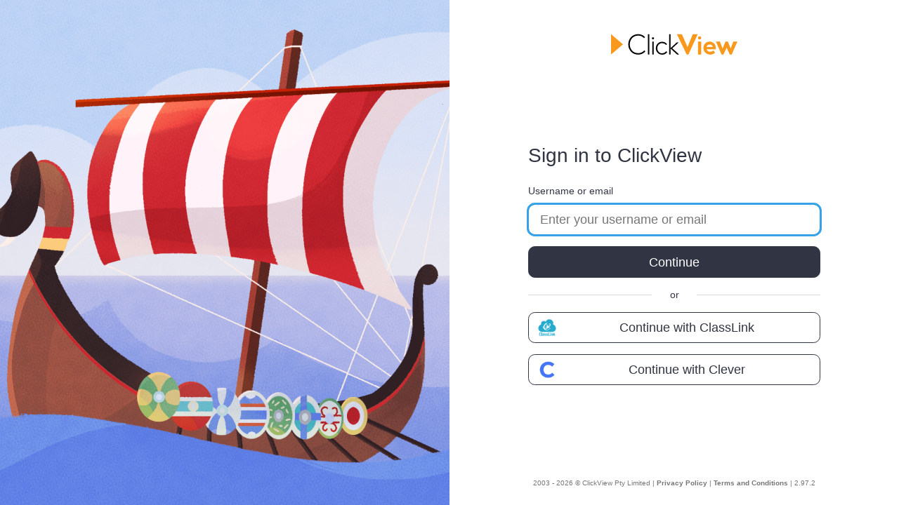

--- FILE ---
content_type: text/html; charset=utf-8
request_url: https://auth.clickviewapp.com/login?returnUrl=%2Fconnect%2Fauthorize%2Fcallback%3Fclient_id%3Dbdeb8b2bf33b40179833%26response_type%3Dcode%26scope%3Doffline_access%2520profile%2520openid%2520customer%2520read%2520write%2520cvmaster%2520upload%2520objects.write%2520videos.download%26redirect_uri%3Dhttps%253A%252F%252Fonline.clickview.com.au%252Fauth%252Fcallback%26state%3DKwAAAB%252BLCAAAAAAABACrVgpKTcksSk0uCS3KUbJS0i%252FOSCxKtQeTzvkpqbamFiZmieZppkq1ALJ0MoQrAAAA%26response_mode%3Dform_post
body_size: 579
content:


<!DOCTYPE html>
<html lang="en">
<head>
    <meta charset="utf-8" />
    <meta http-equiv="X-UA-Compatible" content="IE=edge">
    <meta name="viewport" content="width=device-width, initial-scale=1.0" />
    <title>Login - ClickView</title>
    <link rel="icon" type="image/x-icon" href="/favicon.ico" />
    <link rel="shortcut icon" type="image/x-icon" href="/favicon.ico" />
    <meta name="robots" content="noindex">

    <meta name="theme-color" content="#f8981d" />
    <meta name="description" content="Access impactful educational videos and supporting classroom resources anywhere, at any time to enhance teaching and learning at all levels." />

    
        <link rel="stylesheet" href="/css/DnNTARpJ.chunk.css?v=YWwpA1znY-BwbuvKIDhzUwsLpdDWKlb0gRNeCXHRvkE" />
        <script src="/scripts/index-DDtZz4W4.js?v=H5VLuR8CgkcpZ-KBCkCzWp4-Pnv9nq5NY42pV6leLHI" type="text/javascript"></script>

</head>
<body>
    




<div id="auth-app"></div>

<script type="module" nonce="l7Bp3ld096J2yr39qAZR">
    cvauth.start({
        id: 'auth-app',
        returnUrl: '/connect/authorize/callback?client_id=bdeb8b2bf33b40179833\u0026response_type=code\u0026scope=offline_access%20profile%20openid%20customer%20read%20write%20cvmaster%20upload%20objects.write%20videos.download\u0026redirect_uri=https%3A%2F%2Fonline.clickview.com.au%2Fauth%2Fcallback\u0026state=KwAAAB%2BLCAAAAAAABACrVgpKTcksSk0uCS3KUbJS0i%2FOSCxKtQeTzvkpqbamFiZmieZppkq1ALJ0MoQrAAAA\u0026response_mode=form_post',
        theme: 'default',
        currentStep: {"step":"username","data":{"showSignUp":false,"globalIdps":[{"id":"classlink","name":"ClassLink","url":"https://auth.clickviewapp.com/external/challenge?idpId=classlink\u0026returnUrl=%2Fconnect%2Fauthorize%2Fcallback%3Fclient_id%3Dbdeb8b2bf33b40179833%26response_type%3Dcode%26scope%3Doffline_access%2520profile%2520openid%2520customer%2520read%2520write%2520cvmaster%2520upload%2520objects.write%2520videos.download%26redirect_uri%3Dhttps%253A%252F%252Fonline.clickview.com.au%252Fauth%252Fcallback%26state%3DKwAAAB%252BLCAAAAAAABACrVgpKTcksSk0uCS3KUbJS0i%252FOSCxKtQeTzvkpqbamFiZmieZppkq1ALJ0MoQrAAAA%26response_mode%3Dform_post","order":100,"logoUrl":"https://img.clickviewapp.com/v2/logos/ZA2ew5","backgroundColour":null,"foregroundColour":null},{"id":"clever","name":"Clever","url":"https://auth.clickviewapp.com/external/challenge?idpId=clever\u0026returnUrl=%2Fconnect%2Fauthorize%2Fcallback%3Fclient_id%3Dbdeb8b2bf33b40179833%26response_type%3Dcode%26scope%3Doffline_access%2520profile%2520openid%2520customer%2520read%2520write%2520cvmaster%2520upload%2520objects.write%2520videos.download%26redirect_uri%3Dhttps%253A%252F%252Fonline.clickview.com.au%252Fauth%252Fcallback%26state%3DKwAAAB%252BLCAAAAAAABACrVgpKTcksSk0uCS3KUbJS0i%252FOSCxKtQeTzvkpqbamFiZmieZppkq1ALJ0MoQrAAAA%26response_mode%3Dform_post","order":100,"logoUrl":"https://img.clickviewapp.com/v2/logos/LqlKgd","backgroundColour":null,"foregroundColour":null}],"ipAuthGuests":[]}},
        footer: {"privacyPolicyUrl":"https://www.clickvieweducation.com/privacy-policy","termsAndConditionsUrl":"https://www.clickvieweducation.com/terms-and-conditions","version":"2.97.2"},
        region: {"countryCode":"US"},
        config: {"signUpUrl":"https://www.clickview.net/sign-up"},
        additionalData: {}
    });
</script>


</body>
</html>


--- FILE ---
content_type: text/javascript
request_url: https://auth.clickviewapp.com/scripts/index-DDtZz4W4.js?v=H5VLuR8CgkcpZ-KBCkCzWp4-Pnv9nq5NY42pV6leLHI
body_size: 301132
content:
function al(e){return e&&e.__esModule&&Object.prototype.hasOwnProperty.call(e,"default")?e.default:e}var lh={exports:{}},sE;function AB(){return sE||(sE=1,(function(e){var r=(function(t){var a=Object.prototype,o=a.hasOwnProperty,s,u=typeof Symbol=="function"?Symbol:{},p=u.iterator||"@@iterator",d=u.asyncIterator||"@@asyncIterator",h=u.toStringTag||"@@toStringTag";function f(B,M,L){return Object.defineProperty(B,M,{value:L,enumerable:!0,configurable:!0,writable:!0}),B[M]}try{f({},"")}catch{f=function(M,L,U){return M[L]=U}}function c(B,M,L,U){var H=M&&M.prototype instanceof I?M:I,ae=Object.create(H.prototype),oe=new $(U||[]);return ae._invoke=k(B,L,oe),ae}t.wrap=c;function _(B,M,L){try{return{type:"normal",arg:B.call(M,L)}}catch(U){return{type:"throw",arg:U}}}var E="suspendedStart",S="suspendedYield",w="executing",R="completed",b={};function I(){}function m(){}function v(){}var y={};f(y,p,function(){return this});var g=Object.getPrototypeOf,x=g&&g(g(V([])));x&&x!==a&&o.call(x,p)&&(y=x);var T=v.prototype=I.prototype=Object.create(y);m.prototype=v,f(T,"constructor",v),f(v,"constructor",m),m.displayName=f(v,h,"GeneratorFunction");function O(B){["next","throw","return"].forEach(function(M){f(B,M,function(L){return this._invoke(M,L)})})}t.isGeneratorFunction=function(B){var M=typeof B=="function"&&B.constructor;return M?M===m||(M.displayName||M.name)==="GeneratorFunction":!1},t.mark=function(B){return Object.setPrototypeOf?Object.setPrototypeOf(B,v):(B.__proto__=v,f(B,h,"GeneratorFunction")),B.prototype=Object.create(T),B},t.awrap=function(B){return{__await:B}};function j(B,M){function L(ae,oe,_e,he){var ye=_(B[ae],B,oe);if(ye.type==="throw")he(ye.arg);else{var ge=ye.arg,Re=ge.value;return Re&&typeof Re=="object"&&o.call(Re,"__await")?M.resolve(Re.__await).then(function(We){L("next",We,_e,he)},function(We){L("throw",We,_e,he)}):M.resolve(Re).then(function(We){ge.value=We,_e(ge)},function(We){return L("throw",We,_e,he)})}}var U;function H(ae,oe){function _e(){return new M(function(he,ye){L(ae,oe,he,ye)})}return U=U?U.then(_e,_e):_e()}this._invoke=H}O(j.prototype),f(j.prototype,d,function(){return this}),t.AsyncIterator=j,t.async=function(B,M,L,U,H){H===void 0&&(H=Promise);var ae=new j(c(B,M,L,U),H);return t.isGeneratorFunction(M)?ae:ae.next().then(function(oe){return oe.done?oe.value:ae.next()})};function k(B,M,L){var U=E;return function(ae,oe){if(U===w)throw new Error("Generator is already running");if(U===R){if(ae==="throw")throw oe;return G()}for(L.method=ae,L.arg=oe;;){var _e=L.delegate;if(_e){var he=N(_e,L);if(he){if(he===b)continue;return he}}if(L.method==="next")L.sent=L._sent=L.arg;else if(L.method==="throw"){if(U===E)throw U=R,L.arg;L.dispatchException(L.arg)}else L.method==="return"&&L.abrupt("return",L.arg);U=w;var ye=_(B,M,L);if(ye.type==="normal"){if(U=L.done?R:S,ye.arg===b)continue;return{value:ye.arg,done:L.done}}else ye.type==="throw"&&(U=R,L.method="throw",L.arg=ye.arg)}}}function N(B,M){var L=B.iterator[M.method];if(L===s){if(M.delegate=null,M.method==="throw"){if(B.iterator.return&&(M.method="return",M.arg=s,N(B,M),M.method==="throw"))return b;M.method="throw",M.arg=new TypeError("The iterator does not provide a 'throw' method")}return b}var U=_(L,B.iterator,M.arg);if(U.type==="throw")return M.method="throw",M.arg=U.arg,M.delegate=null,b;var H=U.arg;if(!H)return M.method="throw",M.arg=new TypeError("iterator result is not an object"),M.delegate=null,b;if(H.done)M[B.resultName]=H.value,M.next=B.nextLoc,M.method!=="return"&&(M.method="next",M.arg=s);else return H;return M.delegate=null,b}O(T),f(T,h,"Generator"),f(T,p,function(){return this}),f(T,"toString",function(){return"[object Generator]"});function D(B){var M={tryLoc:B[0]};1 in B&&(M.catchLoc=B[1]),2 in B&&(M.finallyLoc=B[2],M.afterLoc=B[3]),this.tryEntries.push(M)}function F(B){var M=B.completion||{};M.type="normal",delete M.arg,B.completion=M}function $(B){this.tryEntries=[{tryLoc:"root"}],B.forEach(D,this),this.reset(!0)}t.keys=function(B){var M=[];for(var L in B)M.push(L);return M.reverse(),function U(){for(;M.length;){var H=M.pop();if(H in B)return U.value=H,U.done=!1,U}return U.done=!0,U}};function V(B){if(B){var M=B[p];if(M)return M.call(B);if(typeof B.next=="function")return B;if(!isNaN(B.length)){var L=-1,U=function H(){for(;++L<B.length;)if(o.call(B,L))return H.value=B[L],H.done=!1,H;return H.value=s,H.done=!0,H};return U.next=U}}return{next:G}}t.values=V;function G(){return{value:s,done:!0}}return $.prototype={constructor:$,reset:function(B){if(this.prev=0,this.next=0,this.sent=this._sent=s,this.done=!1,this.delegate=null,this.method="next",this.arg=s,this.tryEntries.forEach(F),!B)for(var M in this)M.charAt(0)==="t"&&o.call(this,M)&&!isNaN(+M.slice(1))&&(this[M]=s)},stop:function(){this.done=!0;var B=this.tryEntries[0],M=B.completion;if(M.type==="throw")throw M.arg;return this.rval},dispatchException:function(B){if(this.done)throw B;var M=this;function L(he,ye){return ae.type="throw",ae.arg=B,M.next=he,ye&&(M.method="next",M.arg=s),!!ye}for(var U=this.tryEntries.length-1;U>=0;--U){var H=this.tryEntries[U],ae=H.completion;if(H.tryLoc==="root")return L("end");if(H.tryLoc<=this.prev){var oe=o.call(H,"catchLoc"),_e=o.call(H,"finallyLoc");if(oe&&_e){if(this.prev<H.catchLoc)return L(H.catchLoc,!0);if(this.prev<H.finallyLoc)return L(H.finallyLoc)}else if(oe){if(this.prev<H.catchLoc)return L(H.catchLoc,!0)}else if(_e){if(this.prev<H.finallyLoc)return L(H.finallyLoc)}else throw new Error("try statement without catch or finally")}}},abrupt:function(B,M){for(var L=this.tryEntries.length-1;L>=0;--L){var U=this.tryEntries[L];if(U.tryLoc<=this.prev&&o.call(U,"finallyLoc")&&this.prev<U.finallyLoc){var H=U;break}}H&&(B==="break"||B==="continue")&&H.tryLoc<=M&&M<=H.finallyLoc&&(H=null);var ae=H?H.completion:{};return ae.type=B,ae.arg=M,H?(this.method="next",this.next=H.finallyLoc,b):this.complete(ae)},complete:function(B,M){if(B.type==="throw")throw B.arg;return B.type==="break"||B.type==="continue"?this.next=B.arg:B.type==="return"?(this.rval=this.arg=B.arg,this.method="return",this.next="end"):B.type==="normal"&&M&&(this.next=M),b},finish:function(B){for(var M=this.tryEntries.length-1;M>=0;--M){var L=this.tryEntries[M];if(L.finallyLoc===B)return this.complete(L.completion,L.afterLoc),F(L),b}},catch:function(B){for(var M=this.tryEntries.length-1;M>=0;--M){var L=this.tryEntries[M];if(L.tryLoc===B){var U=L.completion;if(U.type==="throw"){var H=U.arg;F(L)}return H}}throw new Error("illegal catch attempt")},delegateYield:function(B,M,L){return this.delegate={iterator:V(B),resultName:M,nextLoc:L},this.method==="next"&&(this.arg=s),b}},t})(e.exports);try{regeneratorRuntime=r}catch{typeof globalThis=="object"?globalThis.regeneratorRuntime=r:Function("r","regeneratorRuntime = r")(r)}})(lh)),lh.exports}AB();var uE={},lE={},zu,cE;function ir(){if(cE)return zu;cE=1;var e=function(r){return r&&r.Math===Math&&r};return zu=e(typeof globalThis=="object"&&globalThis)||e(typeof window=="object"&&window)||e(typeof self=="object"&&self)||e(typeof globalThis=="object"&&globalThis)||e(typeof zu=="object"&&zu)||(function(){return this})()||Function("return this")(),zu}var ch={},fh,fE;function Je(){return fE||(fE=1,fh=function(e){try{return!!e()}catch{return!0}}),fh}var dh,dE;function Tr(){if(dE)return dh;dE=1;var e=Je();return dh=!e(function(){return Object.defineProperty({},1,{get:function(){return 7}})[1]!==7}),dh}var hh,hE;function il(){if(hE)return hh;hE=1;var e=Je();return hh=!e(function(){var r=(function(){}).bind();return typeof r!="function"||r.hasOwnProperty("prototype")}),hh}var vh,vE;function Er(){if(vE)return vh;vE=1;var e=il(),r=Function.prototype.call;return vh=e?r.bind(r):function(){return r.apply(r,arguments)},vh}var ph={},pE;function Wc(){if(pE)return ph;pE=1;var e={}.propertyIsEnumerable,r=Object.getOwnPropertyDescriptor,t=r&&!e.call({1:2},1);return ph.f=t?function(o){var s=r(this,o);return!!s&&s.enumerable}:e,ph}var gh,gE;function ba(){return gE||(gE=1,gh=function(e,r){return{enumerable:!(e&1),configurable:!(e&2),writable:!(e&4),value:r}}),gh}var mh,mE;function er(){if(mE)return mh;mE=1;var e=il(),r=Function.prototype,t=r.call,a=e&&r.bind.bind(t,t);return mh=e?a:function(o){return function(){return t.apply(o,arguments)}},mh}var yh,yE;function $n(){if(yE)return yh;yE=1;var e=er(),r=e({}.toString),t=e("".slice);return yh=function(a){return t(r(a),8,-1)},yh}var bh,bE;function Zs(){if(bE)return bh;bE=1;var e=er(),r=Je(),t=$n(),a=Object,o=e("".split);return bh=r(function(){return!a("z").propertyIsEnumerable(0)})?function(s){return t(s)==="String"?o(s,""):a(s)}:a,bh}var _h,_E;function Fi(){return _E||(_E=1,_h=function(e){return e==null}),_h}var Sh,SE;function Nt(){if(SE)return Sh;SE=1;var e=Fi(),r=TypeError;return Sh=function(t){if(e(t))throw new r("Can't call method on "+t);return t},Sh}var wh,wE;function mn(){if(wE)return wh;wE=1;var e=Zs(),r=Nt();return wh=function(t){return e(r(t))},wh}var Eh,EE;function Xr(){if(EE)return Eh;EE=1;var e=typeof document=="object"&&document.all;return Eh=typeof e>"u"&&e!==void 0?function(r){return typeof r=="function"||r===e}:function(r){return typeof r=="function"},Eh}var Ch,CE;function Mr(){if(CE)return Ch;CE=1;var e=Xr();return Ch=function(r){return typeof r=="object"?r!==null:e(r)},Ch}var xh,xE;function Vr(){if(xE)return xh;xE=1;var e=ir(),r=Xr(),t=function(a){return r(a)?a:void 0};return xh=function(a,o){return arguments.length<2?t(e[a]):e[a]&&e[a][o]},xh}var Ih,IE;function Yn(){if(IE)return Ih;IE=1;var e=er();return Ih=e({}.isPrototypeOf),Ih}var Ah,AE;function gi(){if(AE)return Ah;AE=1;var e=ir(),r=e.navigator,t=r&&r.userAgent;return Ah=t?String(t):"",Ah}var Th,TE;function mi(){if(TE)return Th;TE=1;var e=ir(),r=gi(),t=e.process,a=e.Deno,o=t&&t.versions||a&&a.version,s=o&&o.v8,u,p;return s&&(u=s.split("."),p=u[0]>0&&u[0]<4?1:+(u[0]+u[1])),!p&&r&&(u=r.match(/Edge\/(\d+)/),(!u||u[1]>=74)&&(u=r.match(/Chrome\/(\d+)/),u&&(p=+u[1]))),Th=p,Th}var Rh,RE;function Hs(){if(RE)return Rh;RE=1;var e=mi(),r=Je(),t=ir(),a=t.String;return Rh=!!Object.getOwnPropertySymbols&&!r(function(){var o=Symbol("symbol detection");return!a(o)||!(Object(o)instanceof Symbol)||!Symbol.sham&&e&&e<41}),Rh}var Oh,OE;function jD(){if(OE)return Oh;OE=1;var e=Hs();return Oh=e&&!Symbol.sham&&typeof Symbol.iterator=="symbol",Oh}var kh,kE;function Vo(){if(kE)return kh;kE=1;var e=Vr(),r=Xr(),t=Yn(),a=jD(),o=Object;return kh=a?function(s){return typeof s=="symbol"}:function(s){var u=e("Symbol");return r(u)&&t(u.prototype,o(s))},kh}var Ph,PE;function Go(){if(PE)return Ph;PE=1;var e=String;return Ph=function(r){try{return e(r)}catch{return"Object"}},Ph}var Nh,NE;function Gr(){if(NE)return Nh;NE=1;var e=Xr(),r=Go(),t=TypeError;return Nh=function(a){if(e(a))return a;throw new t(r(a)+" is not a function")},Nh}var jh,jE;function Rn(){if(jE)return jh;jE=1;var e=Gr(),r=Fi();return jh=function(t,a){var o=t[a];return r(o)?void 0:e(o)},jh}var qh,qE;function qD(){if(qE)return qh;qE=1;var e=Er(),r=Xr(),t=Mr(),a=TypeError;return qh=function(o,s){var u,p;if(s==="string"&&r(u=o.toString)&&!t(p=e(u,o))||r(u=o.valueOf)&&!t(p=e(u,o))||s!=="string"&&r(u=o.toString)&&!t(p=e(u,o)))return p;throw new a("Can't convert object to primitive value")},qh}var Dh={exports:{}},Lh,DE;function dt(){return DE||(DE=1,Lh=!1),Lh}var Mh,LE;function Ib(){if(LE)return Mh;LE=1;var e=ir(),r=Object.defineProperty;return Mh=function(t,a){try{r(e,t,{value:a,configurable:!0,writable:!0})}catch{e[t]=a}return a},Mh}var ME;function Kc(){if(ME)return Dh.exports;ME=1;var e=dt(),r=ir(),t=Ib(),a="__core-js_shared__",o=Dh.exports=r[a]||t(a,{});return(o.versions||(o.versions=[])).push({version:"3.45.1",mode:e?"pure":"global",copyright:"© 2014-2025 Denis Pushkarev (zloirock.ru)",license:"https://github.com/zloirock/core-js/blob/v3.45.1/LICENSE",source:"https://github.com/zloirock/core-js"}),Dh.exports}var Uh,UE;function Vs(){if(UE)return Uh;UE=1;var e=Kc();return Uh=function(r,t){return e[r]||(e[r]=t||{})},Uh}var Fh,FE;function lt(){if(FE)return Fh;FE=1;var e=Nt(),r=Object;return Fh=function(t){return r(e(t))},Fh}var Bh,BE;function Wr(){if(BE)return Bh;BE=1;var e=er(),r=lt(),t=e({}.hasOwnProperty);return Bh=Object.hasOwn||function(o,s){return t(r(o),s)},Bh}var $h,$E;function Gs(){if($E)return $h;$E=1;var e=er(),r=0,t=Math.random(),a=e(1.1.toString);return $h=function(o){return"Symbol("+(o===void 0?"":o)+")_"+a(++r+t,36)},$h}var zh,zE;function Ur(){if(zE)return zh;zE=1;var e=ir(),r=Vs(),t=Wr(),a=Gs(),o=Hs(),s=jD(),u=e.Symbol,p=r("wks"),d=s?u.for||u:u&&u.withoutSetter||a;return zh=function(h){return t(p,h)||(p[h]=o&&t(u,h)?u[h]:d("Symbol."+h)),p[h]},zh}var Zh,ZE;function Yc(){if(ZE)return Zh;ZE=1;var e=Er(),r=Mr(),t=Vo(),a=Rn(),o=qD(),s=Ur(),u=TypeError,p=s("toPrimitive");return Zh=function(d,h){if(!r(d)||t(d))return d;var f=a(d,p),c;if(f){if(h===void 0&&(h="default"),c=e(f,d,h),!r(c)||t(c))return c;throw new u("Can't convert object to primitive value")}return h===void 0&&(h="number"),o(d,h)},Zh}var Hh,HE;function yo(){if(HE)return Hh;HE=1;var e=Yc(),r=Vo();return Hh=function(t){var a=e(t,"string");return r(a)?a:a+""},Hh}var Vh,VE;function Jc(){if(VE)return Vh;VE=1;var e=ir(),r=Mr(),t=e.document,a=r(t)&&r(t.createElement);return Vh=function(o){return a?t.createElement(o):{}},Vh}var Gh,GE;function DD(){if(GE)return Gh;GE=1;var e=Tr(),r=Je(),t=Jc();return Gh=!e&&!r(function(){return Object.defineProperty(t("div"),"a",{get:function(){return 7}}).a!==7}),Gh}var WE;function On(){if(WE)return ch;WE=1;var e=Tr(),r=Er(),t=Wc(),a=ba(),o=mn(),s=yo(),u=Wr(),p=DD(),d=Object.getOwnPropertyDescriptor;return ch.f=e?d:function(f,c){if(f=o(f),c=s(c),p)try{return d(f,c)}catch{}if(u(f,c))return a(!r(t.f,f,c),f[c])},ch}var Wh={},Kh,KE;function LD(){if(KE)return Kh;KE=1;var e=Tr(),r=Je();return Kh=e&&r(function(){return Object.defineProperty(function(){},"prototype",{value:42,writable:!1}).prototype!==42}),Kh}var Yh,YE;function Ir(){if(YE)return Yh;YE=1;var e=Mr(),r=String,t=TypeError;return Yh=function(a){if(e(a))return a;throw new t(r(a)+" is not an object")},Yh}var JE;function Tt(){if(JE)return Wh;JE=1;var e=Tr(),r=DD(),t=LD(),a=Ir(),o=yo(),s=TypeError,u=Object.defineProperty,p=Object.getOwnPropertyDescriptor,d="enumerable",h="configurable",f="writable";return Wh.f=e?t?function(_,E,S){if(a(_),E=o(E),a(S),typeof _=="function"&&E==="prototype"&&"value"in S&&f in S&&!S[f]){var w=p(_,E);w&&w[f]&&(_[E]=S.value,S={configurable:h in S?S[h]:w[h],enumerable:d in S?S[d]:w[d],writable:!1})}return u(_,E,S)}:u:function(_,E,S){if(a(_),E=o(E),a(S),r)try{return u(_,E,S)}catch{}if("get"in S||"set"in S)throw new s("Accessors not supported");return"value"in S&&(_[E]=S.value),_},Wh}var Jh,XE;function kn(){if(XE)return Jh;XE=1;var e=Tr(),r=Tt(),t=ba();return Jh=e?function(a,o,s){return r.f(a,o,t(1,s))}:function(a,o,s){return a[o]=s,a},Jh}var Xh={exports:{}},Qh,QE;function Ws(){if(QE)return Qh;QE=1;var e=Tr(),r=Wr(),t=Function.prototype,a=e&&Object.getOwnPropertyDescriptor,o=r(t,"name"),s=o&&(function(){}).name==="something",u=o&&(!e||e&&a(t,"name").configurable);return Qh={EXISTS:o,PROPER:s,CONFIGURABLE:u},Qh}var ev,e2;function Ab(){if(e2)return ev;e2=1;var e=er(),r=Xr(),t=Kc(),a=e(Function.toString);return r(t.inspectSource)||(t.inspectSource=function(o){return a(o)}),ev=t.inspectSource,ev}var rv,r2;function MD(){if(r2)return rv;r2=1;var e=ir(),r=Xr(),t=e.WeakMap;return rv=r(t)&&/native code/.test(String(t)),rv}var tv,t2;function Xc(){if(t2)return tv;t2=1;var e=Vs(),r=Gs(),t=e("keys");return tv=function(a){return t[a]||(t[a]=r(a))},tv}var nv,n2;function ol(){return n2||(n2=1,nv={}),nv}var av,a2;function Lt(){if(a2)return av;a2=1;var e=MD(),r=ir(),t=Mr(),a=kn(),o=Wr(),s=Kc(),u=Xc(),p=ol(),d="Object already initialized",h=r.TypeError,f=r.WeakMap,c,_,E,S=function(I){return E(I)?_(I):c(I,{})},w=function(I){return function(m){var v;if(!t(m)||(v=_(m)).type!==I)throw new h("Incompatible receiver, "+I+" required");return v}};if(e||s.state){var R=s.state||(s.state=new f);R.get=R.get,R.has=R.has,R.set=R.set,c=function(I,m){if(R.has(I))throw new h(d);return m.facade=I,R.set(I,m),m},_=function(I){return R.get(I)||{}},E=function(I){return R.has(I)}}else{var b=u("state");p[b]=!0,c=function(I,m){if(o(I,b))throw new h(d);return m.facade=I,a(I,b,m),m},_=function(I){return o(I,b)?I[b]:{}},E=function(I){return o(I,b)}}return av={set:c,get:_,has:E,enforce:S,getterFor:w},av}var i2;function Tb(){if(i2)return Xh.exports;i2=1;var e=er(),r=Je(),t=Xr(),a=Wr(),o=Tr(),s=Ws().CONFIGURABLE,u=Ab(),p=Lt(),d=p.enforce,h=p.get,f=String,c=Object.defineProperty,_=e("".slice),E=e("".replace),S=e([].join),w=o&&!r(function(){return c(function(){},"length",{value:8}).length!==8}),R=String(String).split("String"),b=Xh.exports=function(I,m,v){_(f(m),0,7)==="Symbol("&&(m="["+E(f(m),/^Symbol\(([^)]*)\).*$/,"$1")+"]"),v&&v.getter&&(m="get "+m),v&&v.setter&&(m="set "+m),(!a(I,"name")||s&&I.name!==m)&&(o?c(I,"name",{value:m,configurable:!0}):I.name=m),w&&v&&a(v,"arity")&&I.length!==v.arity&&c(I,"length",{value:v.arity});try{v&&a(v,"constructor")&&v.constructor?o&&c(I,"prototype",{writable:!1}):I.prototype&&(I.prototype=void 0)}catch{}var y=d(I);return a(y,"source")||(y.source=S(R,typeof m=="string"?m:"")),I};return Function.prototype.toString=b(function(){return t(this)&&h(this).source||u(this)},"toString"),Xh.exports}var iv,o2;function mt(){if(o2)return iv;o2=1;var e=Xr(),r=Tt(),t=Tb(),a=Ib();return iv=function(o,s,u,p){p||(p={});var d=p.enumerable,h=p.name!==void 0?p.name:s;if(e(u)&&t(u,h,p),p.global)d?o[s]=u:a(s,u);else{try{p.unsafe?o[s]&&(d=!0):delete o[s]}catch{}d?o[s]=u:r.f(o,s,{value:u,enumerable:!1,configurable:!p.nonConfigurable,writable:!p.nonWritable})}return o},iv}var ov={},sv,s2;function UD(){if(s2)return sv;s2=1;var e=Math.ceil,r=Math.floor;return sv=Math.trunc||function(a){var o=+a;return(o>0?r:e)(o)},sv}var uv,u2;function Vt(){if(u2)return uv;u2=1;var e=UD();return uv=function(r){var t=+r;return t!==t||t===0?0:e(t)},uv}var lv,l2;function Bi(){if(l2)return lv;l2=1;var e=Vt(),r=Math.max,t=Math.min;return lv=function(a,o){var s=e(a);return s<0?r(s+o,0):t(s,o)},lv}var cv,c2;function _a(){if(c2)return cv;c2=1;var e=Vt(),r=Math.min;return cv=function(t){var a=e(t);return a>0?r(a,9007199254740991):0},cv}var fv,f2;function bt(){if(f2)return fv;f2=1;var e=_a();return fv=function(r){return e(r.length)},fv}var dv,d2;function sl(){if(d2)return dv;d2=1;var e=mn(),r=Bi(),t=bt(),a=function(o){return function(s,u,p){var d=e(s),h=t(d);if(h===0)return!o&&-1;var f=r(p,h),c;if(o&&u!==u){for(;h>f;)if(c=d[f++],c!==c)return!0}else for(;h>f;f++)if((o||f in d)&&d[f]===u)return o||f||0;return!o&&-1}};return dv={includes:a(!0),indexOf:a(!1)},dv}var hv,h2;function FD(){if(h2)return hv;h2=1;var e=er(),r=Wr(),t=mn(),a=sl().indexOf,o=ol(),s=e([].push);return hv=function(u,p){var d=t(u),h=0,f=[],c;for(c in d)!r(o,c)&&r(d,c)&&s(f,c);for(;p.length>h;)r(d,c=p[h++])&&(~a(f,c)||s(f,c));return f},hv}var vv,v2;function Rb(){return v2||(v2=1,vv=["constructor","hasOwnProperty","isPrototypeOf","propertyIsEnumerable","toLocaleString","toString","valueOf"]),vv}var p2;function Wo(){if(p2)return ov;p2=1;var e=FD(),r=Rb(),t=r.concat("length","prototype");return ov.f=Object.getOwnPropertyNames||function(o){return e(o,t)},ov}var pv={},g2;function Qc(){return g2||(g2=1,pv.f=Object.getOwnPropertySymbols),pv}var gv,m2;function Ob(){if(m2)return gv;m2=1;var e=Vr(),r=er(),t=Wo(),a=Qc(),o=Ir(),s=r([].concat);return gv=e("Reflect","ownKeys")||function(p){var d=t.f(o(p)),h=a.f;return h?s(d,h(p)):d},gv}var mv,y2;function Ks(){if(y2)return mv;y2=1;var e=Wr(),r=Ob(),t=On(),a=Tt();return mv=function(o,s,u){for(var p=r(s),d=a.f,h=t.f,f=0;f<p.length;f++){var c=p[f];!e(o,c)&&!(u&&e(u,c))&&d(o,c,h(s,c))}},mv}var yv,b2;function ul(){if(b2)return yv;b2=1;var e=Je(),r=Xr(),t=/#|\.prototype\./,a=function(d,h){var f=s[o(d)];return f===p?!0:f===u?!1:r(h)?e(h):!!h},o=a.normalize=function(d){return String(d).replace(t,".").toLowerCase()},s=a.data={},u=a.NATIVE="N",p=a.POLYFILL="P";return yv=a,yv}var bv,_2;function ie(){if(_2)return bv;_2=1;var e=ir(),r=On().f,t=kn(),a=mt(),o=Ib(),s=Ks(),u=ul();return bv=function(p,d){var h=p.target,f=p.global,c=p.stat,_,E,S,w,R,b;if(f?E=e:c?E=e[h]||o(h,{}):E=e[h]&&e[h].prototype,E)for(S in d){if(R=d[S],p.dontCallGetSet?(b=r(E,S),w=b&&b.value):w=E[S],_=u(f?S:h+(c?".":"#")+S,p.forced),!_&&w!==void 0){if(typeof R==typeof w)continue;s(R,w)}(p.sham||w&&w.sham)&&t(R,"sham",!0),a(E,S,R,p)}},bv}var _v,S2;function kb(){if(S2)return _v;S2=1;var e=Ur(),r=e("toStringTag"),t={};return t[r]="z",_v=String(t)==="[object z]",_v}var Sv,w2;function Sa(){if(w2)return Sv;w2=1;var e=kb(),r=Xr(),t=$n(),a=Ur(),o=a("toStringTag"),s=Object,u=t((function(){return arguments})())==="Arguments",p=function(d,h){try{return d[h]}catch{}};return Sv=e?t:function(d){var h,f,c;return d===void 0?"Undefined":d===null?"Null":typeof(f=p(h=s(d),o))=="string"?f:u?t(h):(c=t(h))==="Object"&&r(h.callee)?"Arguments":c},Sv}var wv,E2;function zr(){if(E2)return wv;E2=1;var e=Sa(),r=String;return wv=function(t){if(e(t)==="Symbol")throw new TypeError("Cannot convert a Symbol value to a string");return r(t)},wv}var Ev={},Cv,C2;function ll(){if(C2)return Cv;C2=1;var e=FD(),r=Rb();return Cv=Object.keys||function(a){return e(a,r)},Cv}var x2;function Pb(){if(x2)return Ev;x2=1;var e=Tr(),r=LD(),t=Tt(),a=Ir(),o=mn(),s=ll();return Ev.f=e&&!r?Object.defineProperties:function(p,d){a(p);for(var h=o(d),f=s(d),c=f.length,_=0,E;c>_;)t.f(p,E=f[_++],h[E]);return p},Ev}var xv,I2;function BD(){if(I2)return xv;I2=1;var e=Vr();return xv=e("document","documentElement"),xv}var Iv,A2;function Pn(){if(A2)return Iv;A2=1;var e=Ir(),r=Pb(),t=Rb(),a=ol(),o=BD(),s=Jc(),u=Xc(),p=">",d="<",h="prototype",f="script",c=u("IE_PROTO"),_=function(){},E=function(I){return d+f+p+I+d+"/"+f+p},S=function(I){I.write(E("")),I.close();var m=I.parentWindow.Object;return I=null,m},w=function(){var I=s("iframe"),m="java"+f+":",v;return I.style.display="none",o.appendChild(I),I.src=String(m),v=I.contentWindow.document,v.open(),v.write(E("document.F=Object")),v.close(),v.F},R,b=function(){try{R=new ActiveXObject("htmlfile")}catch{}b=typeof document<"u"?document.domain&&R?S(R):w():S(R);for(var I=t.length;I--;)delete b[h][t[I]];return b()};return a[c]=!0,Iv=Object.create||function(m,v){var y;return m!==null?(_[h]=e(m),y=new _,_[h]=null,y[c]=m):y=b(),v===void 0?y:r.f(y,v)},Iv}var Av={},Tv,T2;function Ua(){if(T2)return Tv;T2=1;var e=er();return Tv=e([].slice),Tv}var R2;function Nb(){if(R2)return Av;R2=1;var e=$n(),r=mn(),t=Wo().f,a=Ua(),o=typeof window=="object"&&window&&Object.getOwnPropertyNames?Object.getOwnPropertyNames(window):[],s=function(u){try{return t(u)}catch{return a(o)}};return Av.f=function(p){return o&&e(p)==="Window"?s(p):t(r(p))},Av}var Rv,O2;function Jt(){if(O2)return Rv;O2=1;var e=Tb(),r=Tt();return Rv=function(t,a,o){return o.get&&e(o.get,a,{getter:!0}),o.set&&e(o.set,a,{setter:!0}),r.f(t,a,o)},Rv}var Ov={},k2;function $D(){if(k2)return Ov;k2=1;var e=Ur();return Ov.f=e,Ov}var kv,P2;function ef(){if(P2)return kv;P2=1;var e=ir();return kv=e,kv}var Pv,N2;function zn(){if(N2)return Pv;N2=1;var e=ef(),r=Wr(),t=$D(),a=Tt().f;return Pv=function(o){var s=e.Symbol||(e.Symbol={});r(s,o)||a(s,o,{value:t.f(o)})},Pv}var Nv,j2;function zD(){if(j2)return Nv;j2=1;var e=Er(),r=Vr(),t=Ur(),a=mt();return Nv=function(){var o=r("Symbol"),s=o&&o.prototype,u=s&&s.valueOf,p=t("toPrimitive");s&&!s[p]&&a(s,p,function(d){return e(u,this)},{arity:1})},Nv}var jv,q2;function ca(){if(q2)return jv;q2=1;var e=Tt().f,r=Wr(),t=Ur(),a=t("toStringTag");return jv=function(o,s,u){o&&!u&&(o=o.prototype),o&&!r(o,a)&&e(o,a,{configurable:!0,value:s})},jv}var qv,D2;function Ko(){if(D2)return qv;D2=1;var e=$n(),r=er();return qv=function(t){if(e(t)==="Function")return r(t)},qv}var Dv,L2;function wa(){if(L2)return Dv;L2=1;var e=Ko(),r=Gr(),t=il(),a=e(e.bind);return Dv=function(o,s){return r(o),s===void 0?o:t?a(o,s):function(){return o.apply(s,arguments)}},Dv}var Lv,M2;function bo(){if(M2)return Lv;M2=1;var e=$n();return Lv=Array.isArray||function(t){return e(t)==="Array"},Lv}var Mv,U2;function Yo(){if(U2)return Mv;U2=1;var e=er(),r=Je(),t=Xr(),a=Sa(),o=Vr(),s=Ab(),u=function(){},p=o("Reflect","construct"),d=/^\s*(?:class|function)\b/,h=e(d.exec),f=!d.test(u),c=function(S){if(!t(S))return!1;try{return p(u,[],S),!0}catch{return!1}},_=function(S){if(!t(S))return!1;switch(a(S)){case"AsyncFunction":case"GeneratorFunction":case"AsyncGeneratorFunction":return!1}try{return f||!!h(d,s(S))}catch{return!0}};return _.sham=!0,Mv=!p||r(function(){var E;return c(c.call)||!c(Object)||!c(function(){E=!0})||E})?_:c,Mv}var Uv,F2;function TB(){if(F2)return Uv;F2=1;var e=bo(),r=Yo(),t=Mr(),a=Ur(),o=a("species"),s=Array;return Uv=function(u){var p;return e(u)&&(p=u.constructor,r(p)&&(p===s||e(p.prototype))?p=void 0:t(p)&&(p=p[o],p===null&&(p=void 0))),p===void 0?s:p},Uv}var Fv,B2;function cl(){if(B2)return Fv;B2=1;var e=TB();return Fv=function(r,t){return new(e(r))(t===0?0:t)},Fv}var Bv,$2;function Nn(){if($2)return Bv;$2=1;var e=wa(),r=er(),t=Zs(),a=lt(),o=bt(),s=cl(),u=r([].push),p=function(d){var h=d===1,f=d===2,c=d===3,_=d===4,E=d===6,S=d===7,w=d===5||E;return function(R,b,I,m){for(var v=a(R),y=t(v),g=o(y),x=e(b,I),T=0,O=m||s,j=h?O(R,g):f||S?O(R,0):void 0,k,N;g>T;T++)if((w||T in y)&&(k=y[T],N=x(k,T,v),d))if(h)j[T]=N;else if(N)switch(d){case 3:return!0;case 5:return k;case 6:return T;case 2:u(j,k)}else switch(d){case 4:return!1;case 7:u(j,k)}return E?-1:c||_?_:j}};return Bv={forEach:p(0),map:p(1),filter:p(2),some:p(3),every:p(4),find:p(5),findIndex:p(6),filterReject:p(7)},Bv}var z2;function RB(){if(z2)return lE;z2=1;var e=ie(),r=ir(),t=Er(),a=er(),o=dt(),s=Tr(),u=Hs(),p=Je(),d=Wr(),h=Yn(),f=Ir(),c=mn(),_=yo(),E=zr(),S=ba(),w=Pn(),R=ll(),b=Wo(),I=Nb(),m=Qc(),v=On(),y=Tt(),g=Pb(),x=Wc(),T=mt(),O=Jt(),j=Vs(),k=Xc(),N=ol(),D=Gs(),F=Ur(),$=$D(),V=zn(),G=zD(),B=ca(),M=Lt(),L=Nn().forEach,U=k("hidden"),H="Symbol",ae="prototype",oe=M.set,_e=M.getterFor(H),he=Object[ae],ye=r.Symbol,ge=ye&&ye[ae],Re=r.RangeError,We=r.TypeError,He=r.QObject,nr=v.f,ar=y.f,xr=I.f,or=x.f,lr=a([].push),Ve=j("symbols"),Ge=j("op-symbols"),W=j("wks"),Y=!He||!He[ae]||!He[ae].findChild,Q=function(Ae,Ne,Oe){var De=nr(he,Ne);De&&delete he[Ne],ar(Ae,Ne,Oe),De&&Ae!==he&&ar(he,Ne,De)},re=s&&p(function(){return w(ar({},"a",{get:function(){return ar(this,"a",{value:7}).a}})).a!==7})?Q:ar,pe=function(Ae,Ne){var Oe=Ve[Ae]=w(ge);return oe(Oe,{type:H,tag:Ae,description:Ne}),s||(Oe.description=Ne),Oe},le=function(Ne,Oe,De){Ne===he&&le(Ge,Oe,De),f(Ne);var Te=_(Oe);return f(De),d(Ve,Te)?(De.enumerable?(d(Ne,U)&&Ne[U][Te]&&(Ne[U][Te]=!1),De=w(De,{enumerable:S(0,!1)})):(d(Ne,U)||ar(Ne,U,S(1,w(null))),Ne[U][Te]=!0),re(Ne,Te,De)):ar(Ne,Te,De)},Ee=function(Ne,Oe){f(Ne);var De=c(Oe),Te=R(De).concat(de(De));return L(Te,function(vr){(!s||t(Pe,De,vr))&&le(Ne,vr,De[vr])}),Ne},fe=function(Ne,Oe){return Oe===void 0?w(Ne):Ee(w(Ne),Oe)},Pe=function(Ne){var Oe=_(Ne),De=t(or,this,Oe);return this===he&&d(Ve,Oe)&&!d(Ge,Oe)?!1:De||!d(this,Oe)||!d(Ve,Oe)||d(this,U)&&this[U][Oe]?De:!0},ur=function(Ne,Oe){var De=c(Ne),Te=_(Oe);if(!(De===he&&d(Ve,Te)&&!d(Ge,Te))){var vr=nr(De,Te);return vr&&d(Ve,Te)&&!(d(De,U)&&De[U][Te])&&(vr.enumerable=!0),vr}},cr=function(Ne){var Oe=xr(c(Ne)),De=[];return L(Oe,function(Te){!d(Ve,Te)&&!d(N,Te)&&lr(De,Te)}),De},de=function(Ae){var Ne=Ae===he,Oe=xr(Ne?Ge:c(Ae)),De=[];return L(Oe,function(Te){d(Ve,Te)&&(!Ne||d(he,Te))&&lr(De,Ve[Te])}),De};return u||(ye=function(){if(h(ge,this))throw new We("Symbol is not a constructor");var Ne=!arguments.length||arguments[0]===void 0?void 0:E(arguments[0]),Oe=D(Ne),De=function(Te){var vr=this===void 0?r:this;vr===he&&t(De,Ge,Te),d(vr,U)&&d(vr[U],Oe)&&(vr[U][Oe]=!1);var $r=S(1,Te);try{re(vr,Oe,$r)}catch(Me){if(!(Me instanceof Re))throw Me;Q(vr,Oe,$r)}};return s&&Y&&re(he,Oe,{configurable:!0,set:De}),pe(Oe,Ne)},ge=ye[ae],T(ge,"toString",function(){return _e(this).tag}),T(ye,"withoutSetter",function(Ae){return pe(D(Ae),Ae)}),x.f=Pe,y.f=le,g.f=Ee,v.f=ur,b.f=I.f=cr,m.f=de,$.f=function(Ae){return pe(F(Ae),Ae)},s&&(O(ge,"description",{configurable:!0,get:function(){return _e(this).description}}),o||T(he,"propertyIsEnumerable",Pe,{unsafe:!0}))),e({global:!0,constructor:!0,wrap:!0,forced:!u,sham:!u},{Symbol:ye}),L(R(W),function(Ae){V(Ae)}),e({target:H,stat:!0,forced:!u},{useSetter:function(){Y=!0},useSimple:function(){Y=!1}}),e({target:"Object",stat:!0,forced:!u,sham:!s},{create:fe,defineProperty:le,defineProperties:Ee,getOwnPropertyDescriptor:ur}),e({target:"Object",stat:!0,forced:!u},{getOwnPropertyNames:cr}),G(),B(ye,H),N[U]=!0,lE}var Z2={},$v,H2;function ZD(){if(H2)return $v;H2=1;var e=Hs();return $v=e&&!!Symbol.for&&!!Symbol.keyFor,$v}var V2;function OB(){if(V2)return Z2;V2=1;var e=ie(),r=Vr(),t=Wr(),a=zr(),o=Vs(),s=ZD(),u=o("string-to-symbol-registry"),p=o("symbol-to-string-registry");return e({target:"Symbol",stat:!0,forced:!s},{for:function(d){var h=a(d);if(t(u,h))return u[h];var f=r("Symbol")(h);return u[h]=f,p[f]=h,f}}),Z2}var G2={},W2;function kB(){if(W2)return G2;W2=1;var e=ie(),r=Wr(),t=Vo(),a=Go(),o=Vs(),s=ZD(),u=o("symbol-to-string-registry");return e({target:"Symbol",stat:!0,forced:!s},{keyFor:function(d){if(!t(d))throw new TypeError(a(d)+" is not a symbol");if(r(u,d))return u[d]}}),G2}var K2={},zv,Y2;function Ea(){if(Y2)return zv;Y2=1;var e=il(),r=Function.prototype,t=r.apply,a=r.call;return zv=typeof Reflect=="object"&&Reflect.apply||(e?a.bind(t):function(){return a.apply(t,arguments)}),zv}var Zv,J2;function PB(){if(J2)return Zv;J2=1;var e=er(),r=bo(),t=Xr(),a=$n(),o=zr(),s=e([].push);return Zv=function(u){if(t(u))return u;if(r(u)){for(var p=u.length,d=[],h=0;h<p;h++){var f=u[h];typeof f=="string"?s(d,f):(typeof f=="number"||a(f)==="Number"||a(f)==="String")&&s(d,o(f))}var c=d.length,_=!0;return function(E,S){if(_)return _=!1,S;if(r(this))return S;for(var w=0;w<c;w++)if(d[w]===E)return S}}},Zv}var X2;function HD(){if(X2)return K2;X2=1;var e=ie(),r=Vr(),t=Ea(),a=Er(),o=er(),s=Je(),u=Xr(),p=Vo(),d=Ua(),h=PB(),f=Hs(),c=String,_=r("JSON","stringify"),E=o(/./.exec),S=o("".charAt),w=o("".charCodeAt),R=o("".replace),b=o(1.1.toString),I=/[\uD800-\uDFFF]/g,m=/^[\uD800-\uDBFF]$/,v=/^[\uDC00-\uDFFF]$/,y=!f||s(function(){var O=r("Symbol")("stringify detection");return _([O])!=="[null]"||_({a:O})!=="{}"||_(Object(O))!=="{}"}),g=s(function(){return _("\uDF06\uD834")!=='"\\udf06\\ud834"'||_("\uDEAD")!=='"\\udead"'}),x=function(O,j){var k=d(arguments),N=h(j);if(!(!u(N)&&(O===void 0||p(O))))return k[1]=function(D,F){if(u(N)&&(F=a(N,this,c(D),F)),!p(F))return F},t(_,null,k)},T=function(O,j,k){var N=S(k,j-1),D=S(k,j+1);return E(m,O)&&!E(v,D)||E(v,O)&&!E(m,N)?"\\u"+b(w(O,0),16):O};return _&&e({target:"JSON",stat:!0,arity:3,forced:y||g},{stringify:function(j,k,N){var D=d(arguments),F=t(y?x:_,null,D);return g&&typeof F=="string"?R(F,I,T):F}}),K2}var Q2={},eC;function NB(){if(eC)return Q2;eC=1;var e=ie(),r=Hs(),t=Je(),a=Qc(),o=lt(),s=!r||t(function(){a.f(1)});return e({target:"Object",stat:!0,forced:s},{getOwnPropertySymbols:function(p){var d=a.f;return d?d(o(p)):[]}}),Q2}var rC;function jB(){return rC||(rC=1,RB(),OB(),kB(),HD(),NB()),uE}var tC={},nC;function qB(){if(nC)return tC;nC=1;var e=ie(),r=Tr(),t=ir(),a=er(),o=Wr(),s=Xr(),u=Yn(),p=zr(),d=Jt(),h=Ks(),f=t.Symbol,c=f&&f.prototype;if(r&&s(f)&&(!("description"in c)||f().description!==void 0)){var _={},E=function(){var y=arguments.length<1||arguments[0]===void 0?void 0:p(arguments[0]),g=u(c,this)?new f(y):y===void 0?f():f(y);return y===""&&(_[g]=!0),g};h(E,f),E.prototype=c,c.constructor=E;var S=String(f("description detection"))==="Symbol(description detection)",w=a(c.valueOf),R=a(c.toString),b=/^Symbol\((.*)\)[^)]+$/,I=a("".replace),m=a("".slice);d(c,"description",{configurable:!0,get:function(){var y=w(this);if(o(_,y))return"";var g=R(y),x=S?m(g,7,-1):I(g,b,"$1");return x===""?void 0:x}}),e({global:!0,constructor:!0,forced:!0},{Symbol:E})}return tC}var aC={},iC;function DB(){if(iC)return aC;iC=1;var e=ir(),r=zn(),t=Tt().f,a=On().f,o=e.Symbol;if(r("asyncDispose"),o){var s=a(o,"asyncDispose");s.enumerable&&s.configurable&&s.writable&&t(o,"asyncDispose",{value:s.value,enumerable:!1,configurable:!1,writable:!1})}return aC}var oC={},sC;function LB(){if(sC)return oC;sC=1;var e=zn();return e("asyncIterator"),oC}var uC={},lC;function MB(){if(lC)return uC;lC=1;var e=ir(),r=zn(),t=Tt().f,a=On().f,o=e.Symbol;if(r("dispose"),o){var s=a(o,"dispose");s.enumerable&&s.configurable&&s.writable&&t(o,"dispose",{value:s.value,enumerable:!1,configurable:!1,writable:!1})}return uC}var cC={},fC;function UB(){if(fC)return cC;fC=1;var e=zn();return e("hasInstance"),cC}var dC={},hC;function FB(){if(hC)return dC;hC=1;var e=zn();return e("isConcatSpreadable"),dC}var vC={},pC;function BB(){if(pC)return vC;pC=1;var e=zn();return e("iterator"),vC}var gC={},mC;function $B(){if(mC)return gC;mC=1;var e=zn();return e("match"),gC}var yC={},bC;function zB(){if(bC)return yC;bC=1;var e=zn();return e("matchAll"),yC}var _C={},SC;function ZB(){if(SC)return _C;SC=1;var e=zn();return e("replace"),_C}var wC={},EC;function HB(){if(EC)return wC;EC=1;var e=zn();return e("search"),wC}var CC={},xC;function VB(){if(xC)return CC;xC=1;var e=zn();return e("species"),CC}var IC={},AC;function GB(){if(AC)return IC;AC=1;var e=zn();return e("split"),IC}var TC={},RC;function WB(){if(RC)return TC;RC=1;var e=zn(),r=zD();return e("toPrimitive"),r(),TC}var OC={},kC;function KB(){if(kC)return OC;kC=1;var e=Vr(),r=zn(),t=ca();return r("toStringTag"),t(e("Symbol"),"Symbol"),OC}var PC={},NC;function YB(){if(NC)return PC;NC=1;var e=zn();return e("unscopables"),PC}var jC={},Hv,qC;function rf(){if(qC)return Hv;qC=1;var e=er(),r=Gr();return Hv=function(t,a,o){try{return e(r(Object.getOwnPropertyDescriptor(t,a)[o]))}catch{}},Hv}var Vv,DC;function VD(){if(DC)return Vv;DC=1;var e=Mr();return Vv=function(r){return e(r)||r===null},Vv}var Gv,LC;function GD(){if(LC)return Gv;LC=1;var e=VD(),r=String,t=TypeError;return Gv=function(a){if(e(a))return a;throw new t("Can't set "+r(a)+" as a prototype")},Gv}var Wv,MC;function ti(){if(MC)return Wv;MC=1;var e=rf(),r=Mr(),t=Nt(),a=GD();return Wv=Object.setPrototypeOf||("__proto__"in{}?(function(){var o=!1,s={},u;try{u=e(Object.prototype,"__proto__","set"),u(s,[]),o=s instanceof Array}catch{}return function(d,h){return t(d),a(h),r(d)&&(o?u(d,h):d.__proto__=h),d}})():void 0),Wv}var Kv,UC;function WD(){if(UC)return Kv;UC=1;var e=Tt().f;return Kv=function(r,t,a){a in r||e(r,a,{configurable:!0,get:function(){return t[a]},set:function(o){t[a]=o}})},Kv}var Yv,FC;function Jo(){if(FC)return Yv;FC=1;var e=Xr(),r=Mr(),t=ti();return Yv=function(a,o,s){var u,p;return t&&e(u=o.constructor)&&u!==s&&r(p=u.prototype)&&p!==s.prototype&&t(a,p),a},Yv}var Jv,BC;function Ys(){if(BC)return Jv;BC=1;var e=zr();return Jv=function(r,t){return r===void 0?arguments.length<2?"":t:e(r)},Jv}var Xv,$C;function KD(){if($C)return Xv;$C=1;var e=Mr(),r=kn();return Xv=function(t,a){e(a)&&"cause"in a&&r(t,"cause",a.cause)},Xv}var Qv,zC;function jb(){if(zC)return Qv;zC=1;var e=er(),r=Error,t=e("".replace),a=(function(u){return String(new r(u).stack)})("zxcasd"),o=/\n\s*at [^:]*:[^\n]*/,s=o.test(a);return Qv=function(u,p){if(s&&typeof u=="string"&&!r.prepareStackTrace)for(;p--;)u=t(u,o,"");return u},Qv}var ep,ZC;function YD(){if(ZC)return ep;ZC=1;var e=Je(),r=ba();return ep=!e(function(){var t=new Error("a");return"stack"in t?(Object.defineProperty(t,"stack",r(1,7)),t.stack!==7):!0}),ep}var rp,HC;function qb(){if(HC)return rp;HC=1;var e=kn(),r=jb(),t=YD(),a=Error.captureStackTrace;return rp=function(o,s,u,p){t&&(a?a(o,s):e(o,"stack",r(u,p)))},rp}var tp,VC;function JD(){if(VC)return tp;VC=1;var e=Vr(),r=Wr(),t=kn(),a=Yn(),o=ti(),s=Ks(),u=WD(),p=Jo(),d=Ys(),h=KD(),f=qb(),c=Tr(),_=dt();return tp=function(E,S,w,R){var b="stackTraceLimit",I=R?2:1,m=E.split("."),v=m[m.length-1],y=e.apply(null,m);if(y){var g=y.prototype;if(!_&&r(g,"cause")&&delete g.cause,!w)return y;var x=e("Error"),T=S(function(O,j){var k=d(R?j:O,void 0),N=R?new y(O):new y;return k!==void 0&&t(N,"message",k),f(N,T,N.stack,2),this&&a(g,this)&&p(N,this,T),arguments.length>I&&h(N,arguments[I]),N});if(T.prototype=g,v!=="Error"?o?o(T,x):s(T,x,{name:!0}):c&&b in y&&(u(T,y,b),u(T,y,"prepareStackTrace")),s(T,y),!_)try{g.name!==v&&t(g,"name",v),g.constructor=T}catch{}return T}},tp}var GC;function JB(){if(GC)return jC;GC=1;var e=ie(),r=ir(),t=Ea(),a=JD(),o="WebAssembly",s=r[o],u=new Error("e",{cause:7}).cause!==7,p=function(h,f){var c={};c[h]=a(h,f,u),e({global:!0,constructor:!0,arity:1,forced:u},c)},d=function(h,f){if(s&&s[h]){var c={};c[h]=a(o+"."+h,f,u),e({target:o,stat:!0,constructor:!0,arity:1,forced:u},c)}};return p("Error",function(h){return function(c){return t(h,this,arguments)}}),p("EvalError",function(h){return function(c){return t(h,this,arguments)}}),p("RangeError",function(h){return function(c){return t(h,this,arguments)}}),p("ReferenceError",function(h){return function(c){return t(h,this,arguments)}}),p("SyntaxError",function(h){return function(c){return t(h,this,arguments)}}),p("TypeError",function(h){return function(c){return t(h,this,arguments)}}),p("URIError",function(h){return function(c){return t(h,this,arguments)}}),d("CompileError",function(h){return function(c){return t(h,this,arguments)}}),d("LinkError",function(h){return function(c){return t(h,this,arguments)}}),d("RuntimeError",function(h){return function(c){return t(h,this,arguments)}}),jC}var WC={},KC;function XB(){if(KC)return WC;KC=1;var e=ie(),r=Vr(),t=Mr(),a=Sa(),o=Je(),s="Error",u="DOMException",p=Object.setPrototypeOf||{}.__proto__,d=r(u),h=Error,f=h.isError,c=!f||!p||o(function(){return d&&!f(new d(u))||!f(new h(s,{cause:function(){}}))||f(r("Object","create")(h.prototype))});return e({target:"Error",stat:!0,sham:!0,forced:c},{isError:function(E){if(!t(E))return!1;var S=a(E);return S===s||S===u}}),WC}var YC={},np,JC;function XD(){if(JC)return np;JC=1;var e=Tr(),r=Je(),t=Ir(),a=Ys(),o=Error.prototype.toString,s=r(function(){if(e){var u=Object.create(Object.defineProperty({},"name",{get:function(){return this===u}}));if(o.call(u)!=="true")return!0}return o.call({message:1,name:2})!=="2: 1"||o.call({})!=="Error"});return np=s?function(){var p=t(this),d=a(p.name,"Error"),h=a(p.message);return d?h?d+": "+h:d:h}:o,np}var XC;function QB(){if(XC)return YC;XC=1;var e=mt(),r=XD(),t=Error.prototype;return t.toString!==r&&e(t,"toString",r),YC}var QC={},ex={},ap,rx;function Db(){if(rx)return ap;rx=1;var e=Je();return ap=!e(function(){function r(){}return r.prototype.constructor=null,Object.getPrototypeOf(new r)!==r.prototype}),ap}var ip,tx;function Jn(){if(tx)return ip;tx=1;var e=Wr(),r=Xr(),t=lt(),a=Xc(),o=Db(),s=a("IE_PROTO"),u=Object,p=u.prototype;return ip=o?u.getPrototypeOf:function(d){var h=t(d);if(e(h,s))return h[s];var f=h.constructor;return r(f)&&h instanceof f?f.prototype:h instanceof u?p:null},ip}var op,nx;function fl(){return nx||(nx=1,op={}),op}var sp,ax;function Lb(){if(ax)return sp;ax=1;var e=Ur(),r=fl(),t=e("iterator"),a=Array.prototype;return sp=function(o){return o!==void 0&&(r.Array===o||a[t]===o)},sp}var up,ix;function Xo(){if(ix)return up;ix=1;var e=Sa(),r=Rn(),t=Fi(),a=fl(),o=Ur(),s=o("iterator");return up=function(u){if(!t(u))return r(u,s)||r(u,"@@iterator")||a[e(u)]},up}var lp,ox;function Js(){if(ox)return lp;ox=1;var e=Er(),r=Gr(),t=Ir(),a=Go(),o=Xo(),s=TypeError;return lp=function(u,p){var d=arguments.length<2?o(u):p;if(r(d))return t(e(d,u));throw new s(a(u)+" is not iterable")},lp}var cp,sx;function jn(){if(sx)return cp;sx=1;var e=Er(),r=Ir(),t=Rn();return cp=function(a,o,s){var u,p;r(a);try{if(u=t(a,"return"),!u){if(o==="throw")throw s;return s}u=e(u,a)}catch(d){p=!0,u=d}if(o==="throw")throw s;if(p)throw u;return r(u),s},cp}var fp,ux;function ln(){if(ux)return fp;ux=1;var e=wa(),r=Er(),t=Ir(),a=Go(),o=Lb(),s=bt(),u=Yn(),p=Js(),d=Xo(),h=jn(),f=TypeError,c=function(E,S){this.stopped=E,this.result=S},_=c.prototype;return fp=function(E,S,w){var R=w&&w.that,b=!!(w&&w.AS_ENTRIES),I=!!(w&&w.IS_RECORD),m=!!(w&&w.IS_ITERATOR),v=!!(w&&w.INTERRUPTED),y=e(S,R),g,x,T,O,j,k,N,D=function($){return g&&h(g,"normal"),new c(!0,$)},F=function($){return b?(t($),v?y($[0],$[1],D):y($[0],$[1])):v?y($,D):y($)};if(I)g=E.iterator;else if(m)g=E;else{if(x=d(E),!x)throw new f(a(E)+" is not iterable");if(o(x)){for(T=0,O=s(E);O>T;T++)if(j=F(E[T]),j&&u(_,j))return j;return new c(!1)}g=p(E,x)}for(k=I?E.next:g.next;!(N=r(k,g)).done;){try{j=F(N.value)}catch($){h(g,"throw",$)}if(typeof j=="object"&&j&&u(_,j))return j}return new c(!1)},fp}var lx;function e$(){if(lx)return ex;lx=1;var e=ie(),r=Yn(),t=Jn(),a=ti(),o=Ks(),s=Pn(),u=kn(),p=ba(),d=KD(),h=qb(),f=ln(),c=Ys(),_=Ur(),E=_("toStringTag"),S=Error,w=[].push,R=function(m,v){var y=r(b,this),g;a?g=a(new S,y?t(this):b):(g=y?this:s(b),u(g,E,"Error")),v!==void 0&&u(g,"message",c(v)),h(g,R,g.stack,1),arguments.length>2&&d(g,arguments[2]);var x=[];return f(m,w,{that:x}),u(g,"errors",x),g};a?a(R,S):o(R,S,{name:!0});var b=R.prototype=s(S.prototype,{constructor:p(1,R),message:p(1,""),name:p(1,"AggregateError")});return e({global:!0,constructor:!0,arity:2},{AggregateError:R}),ex}var cx;function r$(){return cx||(cx=1,e$()),QC}var fx={},dx;function t$(){if(dx)return fx;dx=1;var e=ie(),r=Vr(),t=Ea(),a=Je(),o=JD(),s="AggregateError",u=r(s),p=!a(function(){return u([1]).errors[0]!==1})&&a(function(){return u([1],s,{cause:7}).cause!==7});return e({global:!0,constructor:!0,arity:2,forced:p},{AggregateError:o(s,function(d){return function(f,c){return t(d,this,arguments)}},p,!0)}),fx}var hx={},vx;function n$(){if(vx)return hx;vx=1;var e=ie(),r=ir(),t=Yn(),a=Jn(),o=ti(),s=Ks(),u=Pn(),p=kn(),d=ba(),h=qb(),f=Ys(),c=Ur(),_=Je(),E=dt(),S=r.SuppressedError,w=c("toStringTag"),R=Error,b=!!S&&S.length!==3,I=!!S&&_(function(){return new S(1,2,3,{cause:4}).cause===4}),m=b||I,v=function(x,T,O){var j=t(y,this),k;return o?k=m&&(!j||a(this)===y)?new S:o(new R,j?a(this):y):(k=j?this:u(y),p(k,w,"Error")),O!==void 0&&p(k,"message",f(O)),h(k,v,k.stack,1),p(k,"error",x),p(k,"suppressed",T),k};o?o(v,R):s(v,R,{name:!0});var y=v.prototype=m?S.prototype:u(R.prototype,{constructor:d(1,v),message:d(1,""),name:d(1,"SuppressedError")});return m&&!E&&(y.constructor=v),e({global:!0,constructor:!0,arity:3,forced:m},{SuppressedError:v}),hx}var px={},dp,gx;function fa(){if(gx)return dp;gx=1;var e=Ur(),r=Pn(),t=Tt().f,a=e("unscopables"),o=Array.prototype;return o[a]===void 0&&t(o,a,{configurable:!0,value:r(null)}),dp=function(s){o[a][s]=!0},dp}var mx;function a$(){if(mx)return px;mx=1;var e=ie(),r=lt(),t=bt(),a=Vt(),o=fa();return e({target:"Array",proto:!0},{at:function(u){var p=r(this),d=t(p),h=a(u),f=h>=0?h:d+h;return f<0||f>=d?void 0:p[f]}}),o("at"),px}var yx={},hp,bx;function Qo(){if(bx)return hp;bx=1;var e=TypeError,r=9007199254740991;return hp=function(t){if(t>r)throw e("Maximum allowed index exceeded");return t},hp}var vp,_x;function $i(){if(_x)return vp;_x=1;var e=Tr(),r=Tt(),t=ba();return vp=function(a,o,s){e?r.f(a,o,t(0,s)):a[o]=s},vp}var pp,Sx;function dl(){if(Sx)return pp;Sx=1;var e=Je(),r=Ur(),t=mi(),a=r("species");return pp=function(o){return t>=51||!e(function(){var s=[],u=s.constructor={};return u[a]=function(){return{foo:1}},s[o](Boolean).foo!==1})},pp}var wx;function i$(){if(wx)return yx;wx=1;var e=ie(),r=Je(),t=bo(),a=Mr(),o=lt(),s=bt(),u=Qo(),p=$i(),d=cl(),h=dl(),f=Ur(),c=mi(),_=f("isConcatSpreadable"),E=c>=51||!r(function(){var R=[];return R[_]=!1,R.concat()[0]!==R}),S=function(R){if(!a(R))return!1;var b=R[_];return b!==void 0?!!b:t(R)},w=!E||!h("concat");return e({target:"Array",proto:!0,arity:1,forced:w},{concat:function(b){var I=o(this),m=d(I,0),v=0,y,g,x,T,O;for(y=-1,x=arguments.length;y<x;y++)if(O=y===-1?I:arguments[y],S(O))for(T=s(O),u(v+T),g=0;g<T;g++,v++)g in O&&p(m,v,O[g]);else u(v+1),p(m,v++,O);return m.length=v,m}}),yx}var Ex={},gp,Cx;function tf(){if(Cx)return gp;Cx=1;var e=Go(),r=TypeError;return gp=function(t,a){if(!delete t[a])throw new r("Cannot delete property "+e(a)+" of "+e(t))},gp}var mp,xx;function QD(){if(xx)return mp;xx=1;var e=lt(),r=Bi(),t=bt(),a=tf(),o=Math.min;return mp=[].copyWithin||function(u,p){var d=e(this),h=t(d),f=r(u,h),c=r(p,h),_=arguments.length>2?arguments[2]:void 0,E=o((_===void 0?h:r(_,h))-c,h-f),S=1;for(c<f&&f<c+E&&(S=-1,c+=E-1,f+=E-1);E-- >0;)c in d?d[f]=d[c]:a(d,f),f+=S,c+=S;return d},mp}var Ix;function o$(){if(Ix)return Ex;Ix=1;var e=ie(),r=QD(),t=fa();return e({target:"Array",proto:!0},{copyWithin:r}),t("copyWithin"),Ex}var Ax={},yp,Tx;function zi(){if(Tx)return yp;Tx=1;var e=Je();return yp=function(r,t){var a=[][r];return!!a&&e(function(){a.call(null,t||function(){return 1},1)})},yp}var Rx;function s$(){if(Rx)return Ax;Rx=1;var e=ie(),r=Nn().every,t=zi(),a=t("every");return e({target:"Array",proto:!0,forced:!a},{every:function(s){return r(this,s,arguments.length>1?arguments[1]:void 0)}}),Ax}var Ox={},bp,kx;function Mb(){if(kx)return bp;kx=1;var e=lt(),r=Bi(),t=bt();return bp=function(o){for(var s=e(this),u=t(s),p=arguments.length,d=r(p>1?arguments[1]:void 0,u),h=p>2?arguments[2]:void 0,f=h===void 0?u:r(h,u);f>d;)s[d++]=o;return s},bp}var Px;function u$(){if(Px)return Ox;Px=1;var e=ie(),r=Mb(),t=fa();return e({target:"Array",proto:!0},{fill:r}),t("fill"),Ox}var Nx={},jx;function l$(){if(jx)return Nx;jx=1;var e=ie(),r=Nn().filter,t=dl(),a=t("filter");return e({target:"Array",proto:!0,forced:!a},{filter:function(s){return r(this,s,arguments.length>1?arguments[1]:void 0)}}),Nx}var qx={},Dx;function c$(){if(Dx)return qx;Dx=1;var e=ie(),r=Nn().find,t=fa(),a="find",o=!0;return a in[]&&Array(1)[a](function(){o=!1}),e({target:"Array",proto:!0,forced:o},{find:function(u){return r(this,u,arguments.length>1?arguments[1]:void 0)}}),t(a),qx}var Lx={},Mx;function f$(){if(Mx)return Lx;Mx=1;var e=ie(),r=Nn().findIndex,t=fa(),a="findIndex",o=!0;return a in[]&&Array(1)[a](function(){o=!1}),e({target:"Array",proto:!0,forced:o},{findIndex:function(u){return r(this,u,arguments.length>1?arguments[1]:void 0)}}),t(a),Lx}var Ux={},_p,Fx;function nf(){if(Fx)return _p;Fx=1;var e=wa(),r=Zs(),t=lt(),a=bt(),o=function(s){var u=s===1;return function(p,d,h){for(var f=t(p),c=r(f),_=a(c),E=e(d,h),S,w;_-- >0;)if(S=c[_],w=E(S,_,f),w)switch(s){case 0:return S;case 1:return _}return u?-1:void 0}};return _p={findLast:o(0),findLastIndex:o(1)},_p}var Bx;function d$(){if(Bx)return Ux;Bx=1;var e=ie(),r=nf().findLast,t=fa();return e({target:"Array",proto:!0},{findLast:function(o){return r(this,o,arguments.length>1?arguments[1]:void 0)}}),t("findLast"),Ux}var $x={},zx;function h$(){if(zx)return $x;zx=1;var e=ie(),r=nf().findLastIndex,t=fa();return e({target:"Array",proto:!0},{findLastIndex:function(o){return r(this,o,arguments.length>1?arguments[1]:void 0)}}),t("findLastIndex"),$x}var Zx={},Sp,Hx;function eL(){if(Hx)return Sp;Hx=1;var e=bo(),r=bt(),t=Qo(),a=wa(),o=function(s,u,p,d,h,f,c,_){for(var E=h,S=0,w=c?a(c,_):!1,R,b;S<d;)S in p&&(R=w?w(p[S],S,u):p[S],f>0&&e(R)?(b=r(R),E=o(s,u,R,b,E,f-1)-1):(t(E+1),s[E]=R),E++),S++;return E};return Sp=o,Sp}var Vx;function v$(){if(Vx)return Zx;Vx=1;var e=ie(),r=eL(),t=lt(),a=bt(),o=Vt(),s=cl();return e({target:"Array",proto:!0},{flat:function(){var p=arguments.length?arguments[0]:void 0,d=t(this),h=a(d),f=s(d,0);return f.length=r(f,d,d,h,0,p===void 0?1:o(p)),f}}),Zx}var Gx={},Wx;function p$(){if(Wx)return Gx;Wx=1;var e=ie(),r=eL(),t=Gr(),a=lt(),o=bt(),s=cl();return e({target:"Array",proto:!0},{flatMap:function(p){var d=a(this),h=o(d),f;return t(p),f=s(d,0),f.length=r(f,d,d,h,0,1,p,arguments.length>1?arguments[1]:void 0),f}}),Gx}var Kx={},wp,Yx;function rL(){if(Yx)return wp;Yx=1;var e=Nn().forEach,r=zi(),t=r("forEach");return wp=t?[].forEach:function(o){return e(this,o,arguments.length>1?arguments[1]:void 0)},wp}var Jx;function g$(){if(Jx)return Kx;Jx=1;var e=ie(),r=rL();return e({target:"Array",proto:!0,forced:[].forEach!==r},{forEach:r}),Kx}var Xx={},Ep,Qx;function Ub(){if(Qx)return Ep;Qx=1;var e=Ir(),r=jn();return Ep=function(t,a,o,s){try{return s?a(e(o)[0],o[1]):a(o)}catch(u){r(t,"throw",u)}},Ep}var Cp,eI;function tL(){if(eI)return Cp;eI=1;var e=wa(),r=Er(),t=lt(),a=Ub(),o=Lb(),s=Yo(),u=bt(),p=$i(),d=Js(),h=Xo(),f=Array;return Cp=function(_){var E=t(_),S=s(this),w=arguments.length,R=w>1?arguments[1]:void 0,b=R!==void 0;b&&(R=e(R,w>2?arguments[2]:void 0));var I=h(E),m=0,v,y,g,x,T,O;if(I&&!(this===f&&o(I)))for(y=S?new this:[],x=d(E,I),T=x.next;!(g=r(T,x)).done;m++)O=b?a(x,R,[g.value,m],!0):g.value,p(y,m,O);else for(v=u(E),y=S?new this(v):f(v);v>m;m++)O=b?R(E[m],m):E[m],p(y,m,O);return y.length=m,y},Cp}var xp,rI;function af(){if(rI)return xp;rI=1;var e=Ur(),r=e("iterator"),t=!1;try{var a=0,o={next:function(){return{done:!!a++}},return:function(){t=!0}};o[r]=function(){return this},Array.from(o,function(){throw 2})}catch{}return xp=function(s,u){try{if(!u&&!t)return!1}catch{return!1}var p=!1;try{var d={};d[r]=function(){return{next:function(){return{done:p=!0}}}},s(d)}catch{}return p},xp}var tI;function m$(){if(tI)return Xx;tI=1;var e=ie(),r=tL(),t=af(),a=!t(function(o){Array.from(o)});return e({target:"Array",stat:!0,forced:a},{from:r}),Xx}var nI={},aI;function y$(){if(aI)return nI;aI=1;var e=ie(),r=sl().includes,t=Je(),a=fa(),o=t(function(){return!Array(1).includes()});return e({target:"Array",proto:!0,forced:o},{includes:function(u){return r(this,u,arguments.length>1?arguments[1]:void 0)}}),a("includes"),nI}var iI={},oI;function b$(){if(oI)return iI;oI=1;var e=ie(),r=Ko(),t=sl().indexOf,a=zi(),o=r([].indexOf),s=!!o&&1/o([1],1,-0)<0,u=s||!a("indexOf");return e({target:"Array",proto:!0,forced:u},{indexOf:function(d){var h=arguments.length>1?arguments[1]:void 0;return s?o(this,d,h)||0:t(this,d,h)}}),iI}var sI={},uI;function _$(){if(uI)return sI;uI=1;var e=ie(),r=bo();return e({target:"Array",stat:!0},{isArray:r}),sI}var Ip,lI;function Xs(){if(lI)return Ip;lI=1;var e=Je(),r=Xr(),t=Mr(),a=Pn(),o=Jn(),s=mt(),u=Ur(),p=dt(),d=u("iterator"),h=!1,f,c,_;[].keys&&(_=[].keys(),"next"in _?(c=o(o(_)),c!==Object.prototype&&(f=c)):h=!0);var E=!t(f)||e(function(){var S={};return f[d].call(S)!==S});return E?f={}:p&&(f=a(f)),r(f[d])||s(f,d,function(){return this}),Ip={IteratorPrototype:f,BUGGY_SAFARI_ITERATORS:h},Ip}var Ap,cI;function Fb(){if(cI)return Ap;cI=1;var e=Xs().IteratorPrototype,r=Pn(),t=ba(),a=ca(),o=fl(),s=function(){return this};return Ap=function(u,p,d,h){var f=p+" Iterator";return u.prototype=r(e,{next:t(+!h,d)}),a(u,f,!1,!0),o[f]=s,u},Ap}var Tp,fI;function Bb(){if(fI)return Tp;fI=1;var e=ie(),r=Er(),t=dt(),a=Ws(),o=Xr(),s=Fb(),u=Jn(),p=ti(),d=ca(),h=kn(),f=mt(),c=Ur(),_=fl(),E=Xs(),S=a.PROPER,w=a.CONFIGURABLE,R=E.IteratorPrototype,b=E.BUGGY_SAFARI_ITERATORS,I=c("iterator"),m="keys",v="values",y="entries",g=function(){return this};return Tp=function(x,T,O,j,k,N,D){s(O,T,j);var F=function(oe){if(oe===k&&M)return M;if(!b&&oe&&oe in G)return G[oe];switch(oe){case m:return function(){return new O(this,oe)};case v:return function(){return new O(this,oe)};case y:return function(){return new O(this,oe)}}return function(){return new O(this)}},$=T+" Iterator",V=!1,G=x.prototype,B=G[I]||G["@@iterator"]||k&&G[k],M=!b&&B||F(k),L=T==="Array"&&G.entries||B,U,H,ae;if(L&&(U=u(L.call(new x)),U!==Object.prototype&&U.next&&(!t&&u(U)!==R&&(p?p(U,R):o(U[I])||f(U,I,g)),d(U,$,!0,!0),t&&(_[$]=g))),S&&k===v&&B&&B.name!==v&&(!t&&w?h(G,"name",v):(V=!0,M=function(){return r(B,this)})),k)if(H={values:F(v),keys:N?M:F(m),entries:F(y)},D)for(ae in H)(b||V||!(ae in G))&&f(G,ae,H[ae]);else e({target:T,proto:!0,forced:b||V},H);return(!t||D)&&G[I]!==M&&f(G,I,M,{name:k}),_[T]=M,H},Tp}var Rp,dI;function es(){return dI||(dI=1,Rp=function(e,r){return{value:e,done:r}}),Rp}var Op,hI;function of(){if(hI)return Op;hI=1;var e=mn(),r=fa(),t=fl(),a=Lt(),o=Tt().f,s=Bb(),u=es(),p=dt(),d=Tr(),h="Array Iterator",f=a.set,c=a.getterFor(h);Op=s(Array,"Array",function(E,S){f(this,{type:h,target:e(E),index:0,kind:S})},function(){var E=c(this),S=E.target,w=E.index++;if(!S||w>=S.length)return E.target=null,u(void 0,!0);switch(E.kind){case"keys":return u(w,!1);case"values":return u(S[w],!1)}return u([w,S[w]],!1)},"values");var _=t.Arguments=t.Array;if(r("keys"),r("values"),r("entries"),!p&&d&&_.name!=="values")try{o(_,"name",{value:"values"})}catch{}return Op}var vI={},pI;function S$(){if(pI)return vI;pI=1;var e=ie(),r=er(),t=Zs(),a=mn(),o=zi(),s=r([].join),u=t!==Object,p=u||!o("join",",");return e({target:"Array",proto:!0,forced:p},{join:function(h){return s(a(this),h===void 0?",":h)}}),vI}var gI={},kp,mI;function nL(){if(mI)return kp;mI=1;var e=Ea(),r=mn(),t=Vt(),a=bt(),o=zi(),s=Math.min,u=[].lastIndexOf,p=!!u&&1/[1].lastIndexOf(1,-0)<0,d=o("lastIndexOf"),h=p||!d;return kp=h?function(c){if(p)return e(u,this,arguments)||0;var _=r(this),E=a(_);if(E===0)return-1;var S=E-1;for(arguments.length>1&&(S=s(S,t(arguments[1]))),S<0&&(S=E+S);S>=0;S--)if(S in _&&_[S]===c)return S||0;return-1}:u,kp}var yI;function w$(){if(yI)return gI;yI=1;var e=ie(),r=nL();return e({target:"Array",proto:!0,forced:r!==[].lastIndexOf},{lastIndexOf:r}),gI}var bI={},_I;function E$(){if(_I)return bI;_I=1;var e=ie(),r=Nn().map,t=dl(),a=t("map");return e({target:"Array",proto:!0,forced:!a},{map:function(s){return r(this,s,arguments.length>1?arguments[1]:void 0)}}),bI}var SI={},wI;function C$(){if(wI)return SI;wI=1;var e=ie(),r=Je(),t=Yo(),a=$i(),o=Array,s=r(function(){function u(){}return!(o.of.call(u)instanceof u)});return e({target:"Array",stat:!0,forced:s},{of:function(){for(var p=0,d=arguments.length,h=new(t(this)?this:o)(d);d>p;)a(h,p,arguments[p++]);return h.length=d,h}}),SI}var EI={},Pp,CI;function $b(){if(CI)return Pp;CI=1;var e=Tr(),r=bo(),t=TypeError,a=Object.getOwnPropertyDescriptor,o=e&&!(function(){if(this!==void 0)return!0;try{Object.defineProperty([],"length",{writable:!1}).length=1}catch(s){return s instanceof TypeError}})();return Pp=o?function(s,u){if(r(s)&&!a(s,"length").writable)throw new t("Cannot set read only .length");return s.length=u}:function(s,u){return s.length=u},Pp}var xI;function x$(){if(xI)return EI;xI=1;var e=ie(),r=lt(),t=bt(),a=$b(),o=Qo(),s=Je(),u=s(function(){return[].push.call({length:4294967296},1)!==4294967297}),p=function(){try{Object.defineProperty([],"length",{writable:!1}).push()}catch(h){return h instanceof TypeError}},d=u||!p();return e({target:"Array",proto:!0,arity:1,forced:d},{push:function(f){var c=r(this),_=t(c),E=arguments.length;o(_+E);for(var S=0;S<E;S++)c[_]=arguments[S],_++;return a(c,_),_}}),EI}var II={},Np,AI;function sf(){if(AI)return Np;AI=1;var e=Gr(),r=lt(),t=Zs(),a=bt(),o=TypeError,s="Reduce of empty array with no initial value",u=function(p){return function(d,h,f,c){var _=r(d),E=t(_),S=a(_);if(e(h),S===0&&f<2)throw new o(s);var w=p?S-1:0,R=p?-1:1;if(f<2)for(;;){if(w in E){c=E[w],w+=R;break}if(w+=R,p?w<0:S<=w)throw new o(s)}for(;p?w>=0:S>w;w+=R)w in E&&(c=h(c,E[w],w,_));return c}};return Np={left:u(!1),right:u(!0)},Np}var jp,TI;function uf(){if(TI)return jp;TI=1;var e=ir(),r=gi(),t=$n(),a=function(o){return r.slice(0,o.length)===o};return jp=(function(){return a("Bun/")?"BUN":a("Cloudflare-Workers")?"CLOUDFLARE":a("Deno/")?"DENO":a("Node.js/")?"NODE":e.Bun&&typeof Bun.version=="string"?"BUN":e.Deno&&typeof Deno.version=="object"?"DENO":t(e.process)==="process"?"NODE":e.window&&e.document?"BROWSER":"REST"})(),jp}var qp,RI;function Qs(){if(RI)return qp;RI=1;var e=uf();return qp=e==="NODE",qp}var OI;function I$(){if(OI)return II;OI=1;var e=ie(),r=sf().left,t=zi(),a=mi(),o=Qs(),s=!o&&a>79&&a<83,u=s||!t("reduce");return e({target:"Array",proto:!0,forced:u},{reduce:function(d){var h=arguments.length;return r(this,d,h,h>1?arguments[1]:void 0)}}),II}var kI={},PI;function A$(){if(PI)return kI;PI=1;var e=ie(),r=sf().right,t=zi(),a=mi(),o=Qs(),s=!o&&a>79&&a<83,u=s||!t("reduceRight");return e({target:"Array",proto:!0,forced:u},{reduceRight:function(d){return r(this,d,arguments.length,arguments.length>1?arguments[1]:void 0)}}),kI}var NI={},jI;function T$(){if(jI)return NI;jI=1;var e=ie(),r=er(),t=bo(),a=r([].reverse),o=[1,2];return e({target:"Array",proto:!0,forced:String(o)===String(o.reverse())},{reverse:function(){return t(this)&&(this.length=this.length),a(this)}}),NI}var qI={},DI;function R$(){if(DI)return qI;DI=1;var e=ie(),r=bo(),t=Yo(),a=Mr(),o=Bi(),s=bt(),u=mn(),p=$i(),d=Ur(),h=dl(),f=Ua(),c=h("slice"),_=d("species"),E=Array,S=Math.max;return e({target:"Array",proto:!0,forced:!c},{slice:function(R,b){var I=u(this),m=s(I),v=o(R,m),y=o(b===void 0?m:b,m),g,x,T;if(r(I)&&(g=I.constructor,t(g)&&(g===E||r(g.prototype))?g=void 0:a(g)&&(g=g[_],g===null&&(g=void 0)),g===E||g===void 0))return f(I,v,y);for(x=new(g===void 0?E:g)(S(y-v,0)),T=0;v<y;v++,T++)v in I&&p(x,T,I[v]);return x.length=T,x}}),qI}var LI={},MI;function O$(){if(MI)return LI;MI=1;var e=ie(),r=Nn().some,t=zi(),a=t("some");return e({target:"Array",proto:!0,forced:!a},{some:function(s){return r(this,s,arguments.length>1?arguments[1]:void 0)}}),LI}var UI={},Dp,FI;function zb(){if(FI)return Dp;FI=1;var e=Ua(),r=Math.floor,t=function(a,o){var s=a.length;if(s<8)for(var u=1,p,d;u<s;){for(d=u,p=a[u];d&&o(a[d-1],p)>0;)a[d]=a[--d];d!==u++&&(a[d]=p)}else for(var h=r(s/2),f=t(e(a,0,h),o),c=t(e(a,h),o),_=f.length,E=c.length,S=0,w=0;S<_||w<E;)a[S+w]=S<_&&w<E?o(f[S],c[w])<=0?f[S++]:c[w++]:S<_?f[S++]:c[w++];return a};return Dp=t,Dp}var Lp,BI;function aL(){if(BI)return Lp;BI=1;var e=gi(),r=e.match(/firefox\/(\d+)/i);return Lp=!!r&&+r[1],Lp}var Mp,$I;function iL(){if($I)return Mp;$I=1;var e=gi();return Mp=/MSIE|Trident/.test(e),Mp}var Up,zI;function Zb(){if(zI)return Up;zI=1;var e=gi(),r=e.match(/AppleWebKit\/(\d+)\./);return Up=!!r&&+r[1],Up}var ZI;function k$(){if(ZI)return UI;ZI=1;var e=ie(),r=er(),t=Gr(),a=lt(),o=bt(),s=tf(),u=zr(),p=Je(),d=zb(),h=zi(),f=aL(),c=iL(),_=mi(),E=Zb(),S=[],w=r(S.sort),R=r(S.push),b=p(function(){S.sort(void 0)}),I=p(function(){S.sort(null)}),m=h("sort"),v=!p(function(){if(_)return _<70;if(!(f&&f>3)){if(c)return!0;if(E)return E<603;var x="",T,O,j,k;for(T=65;T<76;T++){switch(O=String.fromCharCode(T),T){case 66:case 69:case 70:case 72:j=3;break;case 68:case 71:j=4;break;default:j=2}for(k=0;k<47;k++)S.push({k:O+k,v:j})}for(S.sort(function(N,D){return D.v-N.v}),k=0;k<S.length;k++)O=S[k].k.charAt(0),x.charAt(x.length-1)!==O&&(x+=O);return x!=="DGBEFHACIJK"}}),y=b||!I||!m||!v,g=function(x){return function(T,O){return O===void 0?-1:T===void 0?1:x!==void 0?+x(T,O)||0:u(T)>u(O)?1:-1}};return e({target:"Array",proto:!0,forced:y},{sort:function(T){T!==void 0&&t(T);var O=a(this);if(v)return T===void 0?w(O):w(O,T);var j=[],k=o(O),N,D;for(D=0;D<k;D++)D in O&&R(j,O[D]);for(d(j,g(T)),N=o(j),D=0;D<N;)O[D]=j[D++];for(;D<k;)s(O,D++);return O}}),UI}var HI={},Fp,VI;function eu(){if(VI)return Fp;VI=1;var e=Vr(),r=Jt(),t=Ur(),a=Tr(),o=t("species");return Fp=function(s){var u=e(s);a&&u&&!u[o]&&r(u,o,{configurable:!0,get:function(){return this}})},Fp}var GI;function P$(){if(GI)return HI;GI=1;var e=eu();return e("Array"),HI}var WI={},KI;function N$(){if(KI)return WI;KI=1;var e=ie(),r=lt(),t=Bi(),a=Vt(),o=bt(),s=$b(),u=Qo(),p=cl(),d=$i(),h=tf(),f=dl(),c=f("splice"),_=Math.max,E=Math.min;return e({target:"Array",proto:!0,forced:!c},{splice:function(w,R){var b=r(this),I=o(b),m=t(w,I),v=arguments.length,y,g,x,T,O,j;for(v===0?y=g=0:v===1?(y=0,g=I-m):(y=v-2,g=E(_(a(R),0),I-m)),u(I+y-g),x=p(b,g),T=0;T<g;T++)O=m+T,O in b&&d(x,T,b[O]);if(x.length=g,y<g){for(T=m;T<I-g;T++)O=T+g,j=T+y,O in b?b[j]=b[O]:h(b,j);for(T=I;T>I-g+y;T--)h(b,T-1)}else if(y>g)for(T=I-g;T>m;T--)O=T+g-1,j=T+y-1,O in b?b[j]=b[O]:h(b,j);for(T=0;T<y;T++)b[T+m]=arguments[T+2];return s(b,I-g+y),x}}),WI}var YI={},Bp,JI;function oL(){if(JI)return Bp;JI=1;var e=bt();return Bp=function(r,t){for(var a=e(r),o=new t(a),s=0;s<a;s++)o[s]=r[a-s-1];return o},Bp}var XI;function j$(){if(XI)return YI;XI=1;var e=ie(),r=oL(),t=mn(),a=fa(),o=Array;return e({target:"Array",proto:!0},{toReversed:function(){return r(t(this),o)}}),a("toReversed"),YI}var QI={},$p,e5;function hl(){if(e5)return $p;e5=1;var e=bt();return $p=function(r,t,a){for(var o=0,s=arguments.length>2?a:e(t),u=new r(s);s>o;)u[o]=t[o++];return u},$p}var zp,r5;function sL(){if(r5)return zp;r5=1;var e=ir();return zp=function(r,t){var a=e[r],o=a&&a.prototype;return o&&o[t]},zp}var t5;function q$(){if(t5)return QI;t5=1;var e=ie(),r=er(),t=Gr(),a=mn(),o=hl(),s=sL(),u=fa(),p=Array,d=r(s("Array","sort"));return e({target:"Array",proto:!0},{toSorted:function(f){f!==void 0&&t(f);var c=a(this),_=o(p,c);return d(_,f)}}),u("toSorted"),QI}var n5={},a5;function D$(){if(a5)return n5;a5=1;var e=ie(),r=fa(),t=Qo(),a=bt(),o=Bi(),s=mn(),u=Vt(),p=Array,d=Math.max,h=Math.min;return e({target:"Array",proto:!0},{toSpliced:function(c,_){var E=s(this),S=a(E),w=o(c,S),R=arguments.length,b=0,I,m,v,y;for(R===0?I=m=0:R===1?(I=0,m=S-w):(I=R-2,m=h(d(u(_),0),S-w)),v=t(S+I-m),y=p(v);b<w;b++)y[b]=E[b];for(;b<w+I;b++)y[b]=arguments[b-w+2];for(;b<v;b++)y[b]=E[b+m-I];return y}}),r("toSpliced"),n5}var i5={},o5;function L$(){if(o5)return i5;o5=1;var e=fa();return e("flat"),i5}var s5={},u5;function M$(){if(u5)return s5;u5=1;var e=fa();return e("flatMap"),s5}var l5={},c5;function U$(){if(c5)return l5;c5=1;var e=ie(),r=lt(),t=bt(),a=$b(),o=tf(),s=Qo(),u=[].unshift(0)!==1,p=function(){try{Object.defineProperty([],"length",{writable:!1}).unshift()}catch(h){return h instanceof TypeError}},d=u||!p();return e({target:"Array",proto:!0,arity:1,forced:d},{unshift:function(f){var c=r(this),_=t(c),E=arguments.length;if(E){s(_+E);for(var S=_;S--;){var w=S+E;S in c?c[w]=c[S]:o(c,w)}for(var R=0;R<E;R++)c[R]=arguments[R]}return a(c,_+E)}}),l5}var f5={},Zp,d5;function uL(){if(d5)return Zp;d5=1;var e=bt(),r=Vt(),t=RangeError;return Zp=function(a,o,s,u){var p=e(a),d=r(s),h=d<0?p+d:d;if(h>=p||h<0)throw new t("Incorrect index");for(var f=new o(p),c=0;c<p;c++)f[c]=c===h?u:a[c];return f},Zp}var h5;function F$(){if(h5)return f5;h5=1;var e=ie(),r=uL(),t=mn(),a=Array,o=(function(){try{[].with({valueOf:function(){throw 4}},null)}catch(s){return s!==4}})();return e({target:"Array",proto:!0,forced:o},{with:function(s,u){return r(t(this),a,s,u)}}),f5}var v5={},Hp,p5;function lf(){return p5||(p5=1,Hp=typeof ArrayBuffer<"u"&&typeof DataView<"u"),Hp}var Vp,g5;function Zi(){if(g5)return Vp;g5=1;var e=mt();return Vp=function(r,t,a){for(var o in t)e(r,o,t[o],a);return r},Vp}var Gp,m5;function Ca(){if(m5)return Gp;m5=1;var e=Yn(),r=TypeError;return Gp=function(t,a){if(e(a,t))return t;throw new r("Incorrect invocation")},Gp}var Wp,y5;function cf(){if(y5)return Wp;y5=1;var e=Vt(),r=_a(),t=RangeError;return Wp=function(a){if(a===void 0)return 0;var o=e(a),s=r(o);if(o!==s)throw new t("Wrong length or index");return s},Wp}var Kp,b5;function Hb(){return b5||(b5=1,Kp=Math.sign||function(r){var t=+r;return t===0||t!==t?t:t<0?-1:1}),Kp}var Yp,_5;function lL(){if(_5)return Yp;_5=1;var e=2220446049250313e-31,r=1/e;return Yp=function(t){return t+r-r},Yp}var Jp,S5;function cL(){if(S5)return Jp;S5=1;var e=Hb(),r=lL(),t=Math.abs,a=2220446049250313e-31;return Jp=function(o,s,u,p){var d=+o,h=t(d),f=e(d);if(h<p)return f*r(h/p/s)*p*s;var c=(1+s/a)*h,_=c-(c-h);return _>u||_!==_?f*(1/0):f*_},Jp}var Xp,w5;function fL(){if(w5)return Xp;w5=1;var e=cL(),r=11920928955078125e-23,t=34028234663852886e22,a=11754943508222875e-54;return Xp=Math.fround||function(s){return e(s,r,t,a)},Xp}var Qp,E5;function B$(){if(E5)return Qp;E5=1;var e=Array,r=Math.abs,t=Math.pow,a=Math.floor,o=Math.log,s=Math.LN2,u=function(d,h,f){var c=e(f),_=f*8-h-1,E=(1<<_)-1,S=E>>1,w=h===23?t(2,-24)-t(2,-77):0,R=d<0||d===0&&1/d<0?1:0,b=0,I,m,v;for(d=r(d),d!==d||d===1/0?(m=d!==d?1:0,I=E):(I=a(o(d)/s),v=t(2,-I),d*v<1&&(I--,v*=2),I+S>=1?d+=w/v:d+=w*t(2,1-S),d*v>=2&&(I++,v/=2),I+S>=E?(m=0,I=E):I+S>=1?(m=(d*v-1)*t(2,h),I+=S):(m=d*t(2,S-1)*t(2,h),I=0));h>=8;)c[b++]=m&255,m/=256,h-=8;for(I=I<<h|m,_+=h;_>0;)c[b++]=I&255,I/=256,_-=8;return c[b-1]|=R*128,c},p=function(d,h){var f=d.length,c=f*8-h-1,_=(1<<c)-1,E=_>>1,S=c-7,w=f-1,R=d[w--],b=R&127,I;for(R>>=7;S>0;)b=b*256+d[w--],S-=8;for(I=b&(1<<-S)-1,b>>=-S,S+=h;S>0;)I=I*256+d[w--],S-=8;if(b===0)b=1-E;else{if(b===_)return I?NaN:R?-1/0:1/0;I+=t(2,h),b-=E}return(R?-1:1)*I*t(2,b-h)};return Qp={pack:u,unpack:p},Qp}var eg,C5;function ff(){if(C5)return eg;C5=1;var e=ir(),r=er(),t=Tr(),a=lf(),o=Ws(),s=kn(),u=Jt(),p=Zi(),d=Je(),h=Ca(),f=Vt(),c=_a(),_=cf(),E=fL(),S=B$(),w=Jn(),R=ti(),b=Mb(),I=Ua(),m=Jo(),v=Ks(),y=ca(),g=Lt(),x=o.PROPER,T=o.CONFIGURABLE,O="ArrayBuffer",j="DataView",k="prototype",N="Wrong length",D="Wrong index",F=g.getterFor(O),$=g.getterFor(j),V=g.set,G=e[O],B=G,M=B&&B[k],L=e[j],U=L&&L[k],H=Object.prototype,ae=e.Array,oe=e.RangeError,_e=r(b),he=r([].reverse),ye=S.pack,ge=S.unpack,Re=function(Q){return[Q&255]},We=function(Q){return[Q&255,Q>>8&255]},He=function(Q){return[Q&255,Q>>8&255,Q>>16&255,Q>>24&255]},nr=function(Q){return Q[3]<<24|Q[2]<<16|Q[1]<<8|Q[0]},ar=function(Q){return ye(E(Q),23,4)},xr=function(Q){return ye(Q,52,8)},or=function(Q,re,pe){u(Q[k],re,{configurable:!0,get:function(){return pe(this)[re]}})},lr=function(Q,re,pe,le){var Ee=$(Q),fe=_(pe),Pe=!!le;if(fe+re>Ee.byteLength)throw new oe(D);var ur=Ee.bytes,cr=fe+Ee.byteOffset,de=I(ur,cr,cr+re);return Pe?de:he(de)},Ve=function(Q,re,pe,le,Ee,fe){var Pe=$(Q),ur=_(pe),cr=le(+Ee),de=!!fe;if(ur+re>Pe.byteLength)throw new oe(D);for(var Ae=Pe.bytes,Ne=ur+Pe.byteOffset,Oe=0;Oe<re;Oe++)Ae[Ne+Oe]=cr[de?Oe:re-Oe-1]};if(!a)B=function(re){h(this,M);var pe=_(re);V(this,{type:O,bytes:_e(ae(pe),0),byteLength:pe}),t||(this.byteLength=pe,this.detached=!1)},M=B[k],L=function(re,pe,le){h(this,U),h(re,M);var Ee=F(re),fe=Ee.byteLength,Pe=f(pe);if(Pe<0||Pe>fe)throw new oe("Wrong offset");if(le=le===void 0?fe-Pe:c(le),Pe+le>fe)throw new oe(N);V(this,{type:j,buffer:re,byteLength:le,byteOffset:Pe,bytes:Ee.bytes}),t||(this.buffer=re,this.byteLength=le,this.byteOffset=Pe)},U=L[k],t&&(or(B,"byteLength",F),or(L,"buffer",$),or(L,"byteLength",$),or(L,"byteOffset",$)),p(U,{getInt8:function(re){return lr(this,1,re)[0]<<24>>24},getUint8:function(re){return lr(this,1,re)[0]},getInt16:function(re){var pe=lr(this,2,re,arguments.length>1?arguments[1]:!1);return(pe[1]<<8|pe[0])<<16>>16},getUint16:function(re){var pe=lr(this,2,re,arguments.length>1?arguments[1]:!1);return pe[1]<<8|pe[0]},getInt32:function(re){return nr(lr(this,4,re,arguments.length>1?arguments[1]:!1))},getUint32:function(re){return nr(lr(this,4,re,arguments.length>1?arguments[1]:!1))>>>0},getFloat32:function(re){return ge(lr(this,4,re,arguments.length>1?arguments[1]:!1),23)},getFloat64:function(re){return ge(lr(this,8,re,arguments.length>1?arguments[1]:!1),52)},setInt8:function(re,pe){Ve(this,1,re,Re,pe)},setUint8:function(re,pe){Ve(this,1,re,Re,pe)},setInt16:function(re,pe){Ve(this,2,re,We,pe,arguments.length>2?arguments[2]:!1)},setUint16:function(re,pe){Ve(this,2,re,We,pe,arguments.length>2?arguments[2]:!1)},setInt32:function(re,pe){Ve(this,4,re,He,pe,arguments.length>2?arguments[2]:!1)},setUint32:function(re,pe){Ve(this,4,re,He,pe,arguments.length>2?arguments[2]:!1)},setFloat32:function(re,pe){Ve(this,4,re,ar,pe,arguments.length>2?arguments[2]:!1)},setFloat64:function(re,pe){Ve(this,8,re,xr,pe,arguments.length>2?arguments[2]:!1)}});else{var Ge=x&&G.name!==O;!d(function(){G(1)})||!d(function(){new G(-1)})||d(function(){return new G,new G(1.5),new G(NaN),G.length!==1||Ge&&!T})?(B=function(re){return h(this,M),m(new G(_(re)),this,B)},B[k]=M,M.constructor=B,v(B,G)):Ge&&T&&s(G,"name",O),R&&w(U)!==H&&R(U,H);var W=new L(new B(2)),Y=r(U.setInt8);W.setInt8(0,2147483648),W.setInt8(1,2147483649),(W.getInt8(0)||!W.getInt8(1))&&p(U,{setInt8:function(re,pe){Y(this,re,pe<<24>>24)},setUint8:function(re,pe){Y(this,re,pe<<24>>24)}},{unsafe:!0})}return y(B,O),y(L,j),eg={ArrayBuffer:B,DataView:L},eg}var x5;function $$(){if(x5)return v5;x5=1;var e=ie(),r=ir(),t=ff(),a=eu(),o="ArrayBuffer",s=t[o],u=r[o];return e({global:!0,constructor:!0,forced:u!==s},{ArrayBuffer:s}),a(o),v5}var I5={},rg,A5;function Qr(){if(A5)return rg;A5=1;var e=lf(),r=Tr(),t=ir(),a=Xr(),o=Mr(),s=Wr(),u=Sa(),p=Go(),d=kn(),h=mt(),f=Jt(),c=Yn(),_=Jn(),E=ti(),S=Ur(),w=Gs(),R=Lt(),b=R.enforce,I=R.get,m=t.Int8Array,v=m&&m.prototype,y=t.Uint8ClampedArray,g=y&&y.prototype,x=m&&_(m),T=v&&_(v),O=Object.prototype,j=t.TypeError,k=S("toStringTag"),N=w("TYPED_ARRAY_TAG"),D="TypedArrayConstructor",F=e&&!!E&&u(t.opera)!=="Opera",$=!1,V,G,B,M={Int8Array:1,Uint8Array:1,Uint8ClampedArray:1,Int16Array:2,Uint16Array:2,Int32Array:4,Uint32Array:4,Float32Array:4,Float64Array:8},L={BigInt64Array:8,BigUint64Array:8},U=function(Re){if(!o(Re))return!1;var We=u(Re);return We==="DataView"||s(M,We)||s(L,We)},H=function(ge){var Re=_(ge);if(o(Re)){var We=I(Re);return We&&s(We,D)?We[D]:H(Re)}},ae=function(ge){if(!o(ge))return!1;var Re=u(ge);return s(M,Re)||s(L,Re)},oe=function(ge){if(ae(ge))return ge;throw new j("Target is not a typed array")},_e=function(ge){if(a(ge)&&(!E||c(x,ge)))return ge;throw new j(p(ge)+" is not a typed array constructor")},he=function(ge,Re,We,He){if(r){if(We)for(var nr in M){var ar=t[nr];if(ar&&s(ar.prototype,ge))try{delete ar.prototype[ge]}catch{try{ar.prototype[ge]=Re}catch{}}}(!T[ge]||We)&&h(T,ge,We?Re:F&&v[ge]||Re,He)}},ye=function(ge,Re,We){var He,nr;if(r){if(E){if(We){for(He in M)if(nr=t[He],nr&&s(nr,ge))try{delete nr[ge]}catch{}}if(!x[ge]||We)try{return h(x,ge,We?Re:F&&x[ge]||Re)}catch{}else return}for(He in M)nr=t[He],nr&&(!nr[ge]||We)&&h(nr,ge,Re)}};for(V in M)G=t[V],B=G&&G.prototype,B?b(B)[D]=G:F=!1;for(V in L)G=t[V],B=G&&G.prototype,B&&(b(B)[D]=G);if((!F||!a(x)||x===Function.prototype)&&(x=function(){throw new j("Incorrect invocation")},F))for(V in M)t[V]&&E(t[V],x);if((!F||!T||T===O)&&(T=x.prototype,F))for(V in M)t[V]&&E(t[V].prototype,T);if(F&&_(g)!==T&&E(g,T),r&&!s(T,k)){$=!0,f(T,k,{configurable:!0,get:function(){return o(this)?this[N]:void 0}});for(V in M)t[V]&&d(t[V],N,V)}return rg={NATIVE_ARRAY_BUFFER_VIEWS:F,TYPED_ARRAY_TAG:$&&N,aTypedArray:oe,aTypedArrayConstructor:_e,exportTypedArrayMethod:he,exportTypedArrayStaticMethod:ye,getTypedArrayConstructor:H,isView:U,isTypedArray:ae,TypedArray:x,TypedArrayPrototype:T},rg}var T5;function z$(){if(T5)return I5;T5=1;var e=ie(),r=Qr(),t=r.NATIVE_ARRAY_BUFFER_VIEWS;return e({target:"ArrayBuffer",stat:!0,forced:!t},{isView:r.isView}),I5}var R5={},O5;function Z$(){if(O5)return R5;O5=1;var e=ie(),r=Ko(),t=Je(),a=ff(),o=Ir(),s=Bi(),u=_a(),p=a.ArrayBuffer,d=a.DataView,h=d.prototype,f=r(p.prototype.slice),c=r(h.getUint8),_=r(h.setUint8),E=t(function(){return!new p(2).slice(1,void 0).byteLength});return e({target:"ArrayBuffer",proto:!0,unsafe:!0,forced:E},{slice:function(w,R){if(f&&R===void 0)return f(o(this),w);for(var b=o(this).byteLength,I=s(w,b),m=s(R===void 0?b:R,b),v=new p(u(m-I)),y=new d(this),g=new d(v),x=0;I<m;)_(g,x++,c(y,I++));return v}}),R5}var k5={},P5={},N5;function H$(){if(N5)return P5;N5=1;var e=ie(),r=ff(),t=lf();return e({global:!0,constructor:!0,forced:!t},{DataView:r.DataView}),P5}var j5;function V$(){return j5||(j5=1,H$()),k5}var q5={},D5;function G$(){if(D5)return q5;D5=1;var e=ie(),r=er(),t=Math.pow,a=31,o=1023,s=t(2,-24),u=.0009765625,p=function(h){var f=h>>>15,c=h>>>10&a,_=h&o;return c===a?_===0?f===0?1/0:-1/0:NaN:c===0?_*(f===0?s:-s):t(2,c-15)*(f===0?1+_*u:-1-_*u)},d=r(DataView.prototype.getUint16);return e({target:"DataView",proto:!0},{getFloat16:function(f){return p(d(this,f,arguments.length>1?arguments[1]:!1))}}),q5}var L5={},tg,M5;function W$(){if(M5)return tg;M5=1;var e=Sa(),r=TypeError;return tg=function(t){if(e(t)==="DataView")return t;throw new r("Argument is not a DataView")},tg}var ng,U5;function dL(){if(U5)return ng;U5=1;var e=Math.log,r=Math.LN2;return ng=Math.log2||function(a){return e(a)/r},ng}var F5;function K$(){if(F5)return L5;F5=1;var e=ie(),r=er(),t=W$(),a=cf(),o=dL(),s=lL(),u=Math.pow,p=65520,d=61005353927612305e-21,h=16777216,f=1024,c=function(E){if(E!==E)return 32256;if(E===0)return(1/E===-1/0)<<15;var S=E<0;if(S&&(E=-E),E>=p)return S<<15|31744;if(E<d)return S<<15|s(E*h);var w=o(E)|0;if(w===-15)return S<<15|f;var R=s((E*u(2,-w)-1)*f);return R===f?S<<15|w+16<<10:S<<15|w+15<<10|R},_=r(DataView.prototype.setUint16);return e({target:"DataView",proto:!0},{setFloat16:function(S,w){_(t(this),a(S),c(+w),arguments.length>2?arguments[2]:!1)}}),L5}var B5={},ag,$5;function hL(){if($5)return ag;$5=1;var e=ir(),r=rf(),t=$n(),a=e.ArrayBuffer,o=e.TypeError;return ag=a&&r(a.prototype,"byteLength","get")||function(s){if(t(s)!=="ArrayBuffer")throw new o("ArrayBuffer expected");return s.byteLength},ag}var ig,z5;function vL(){if(z5)return ig;z5=1;var e=ir(),r=lf(),t=hL(),a=e.DataView;return ig=function(o){if(!r||t(o)!==0)return!1;try{return new a(o),!1}catch{return!0}},ig}var Z5;function Y$(){if(Z5)return B5;Z5=1;var e=Tr(),r=Jt(),t=vL(),a=ArrayBuffer.prototype;return e&&!("detached"in a)&&r(a,"detached",{configurable:!0,get:function(){return t(this)}}),B5}var H5={},og,V5;function vl(){if(V5)return og;V5=1;var e=vL(),r=TypeError;return og=function(t){if(e(t))throw new r("ArrayBuffer is detached");return t},og}var sg,G5;function pL(){if(G5)return sg;G5=1;var e=ir(),r=Qs();return sg=function(t){if(r){try{return e.process.getBuiltinModule(t)}catch{}try{return Function('return require("'+t+'")')()}catch{}}},sg}var ug,W5;function Vb(){if(W5)return ug;W5=1;var e=ir(),r=Je(),t=mi(),a=uf(),o=e.structuredClone;return ug=!!o&&!r(function(){if(a==="DENO"&&t>92||a==="NODE"&&t>94||a==="BROWSER"&&t>97)return!1;var s=new ArrayBuffer(8),u=o(s,{transfer:[s]});return s.byteLength!==0||u.byteLength!==8}),ug}var lg,K5;function gL(){if(K5)return lg;K5=1;var e=ir(),r=pL(),t=Vb(),a=e.structuredClone,o=e.ArrayBuffer,s=e.MessageChannel,u=!1,p,d,h,f;if(t)u=function(c){a(c,{transfer:[c]})};else if(o)try{s||(p=r("worker_threads"),p&&(s=p.MessageChannel)),s&&(d=new s,h=new o(2),f=function(c){d.port1.postMessage(null,[c])},h.byteLength===2&&(f(h),h.byteLength===0&&(u=f)))}catch{}return lg=u,lg}var cg,Y5;function mL(){if(Y5)return cg;Y5=1;var e=ir(),r=er(),t=rf(),a=cf(),o=vl(),s=hL(),u=gL(),p=Vb(),d=e.structuredClone,h=e.ArrayBuffer,f=e.DataView,c=Math.min,_=h.prototype,E=f.prototype,S=r(_.slice),w=t(_,"resizable","get"),R=t(_,"maxByteLength","get"),b=r(E.getInt8),I=r(E.setInt8);return cg=(p||u)&&function(m,v,y){var g=s(m),x=v===void 0?g:a(v),T=!w||!w(m),O;if(o(m),p&&(m=d(m,{transfer:[m]}),g===x&&(y||T)))return m;if(g>=x&&(!y||T))O=S(m,0,x);else{var j=y&&!T&&R?{maxByteLength:R(m)}:void 0;O=new h(x,j);for(var k=new f(m),N=new f(O),D=c(x,g),F=0;F<D;F++)I(N,F,b(k,F))}return p||u(m),O},cg}var J5;function J$(){if(J5)return H5;J5=1;var e=ie(),r=mL();return r&&e({target:"ArrayBuffer",proto:!0},{transfer:function(){return r(this,arguments.length?arguments[0]:void 0,!0)}}),H5}var X5={},Q5;function X$(){if(Q5)return X5;Q5=1;var e=ie(),r=mL();return r&&e({target:"ArrayBuffer",proto:!0},{transferToFixedLength:function(){return r(this,arguments.length?arguments[0]:void 0,!1)}}),X5}var eA={},rA;function Q$(){if(rA)return eA;rA=1;var e=ie(),r=er(),t=Je(),a=t(function(){return new Date(16e11).getYear()!==120}),o=r(Date.prototype.getFullYear);return e({target:"Date",proto:!0,forced:a},{getYear:function(){return o(this)-1900}}),eA}var tA={},nA;function ez(){if(nA)return tA;nA=1;var e=ie(),r=er(),t=Date,a=r(t.prototype.getTime);return e({target:"Date",stat:!0},{now:function(){return a(new t)}}),tA}var aA={},iA;function rz(){if(iA)return aA;iA=1;var e=ie(),r=er(),t=Vt(),a=Date.prototype,o=r(a.getTime),s=r(a.setFullYear);return e({target:"Date",proto:!0},{setYear:function(p){o(this);var d=t(p),h=d>=0&&d<=99?d+1900:d;return s(this,h)}}),aA}var oA={},sA;function tz(){if(sA)return oA;sA=1;var e=ie();return e({target:"Date",proto:!0},{toGMTString:Date.prototype.toUTCString}),oA}var uA={},fg,lA;function df(){if(lA)return fg;lA=1;var e=Vt(),r=zr(),t=Nt(),a=RangeError;return fg=function(s){var u=r(t(this)),p="",d=e(s);if(d<0||d===1/0)throw new a("Wrong number of repetitions");for(;d>0;(d>>>=1)&&(u+=u))d&1&&(p+=u);return p},fg}var dg,cA;function hf(){if(cA)return dg;cA=1;var e=er(),r=_a(),t=zr(),a=df(),o=Nt(),s=e(a),u=e("".slice),p=Math.ceil,d=function(h){return function(f,c,_){var E=t(o(f)),S=r(c),w=E.length,R=_===void 0?" ":t(_),b,I;return S<=w||R===""?E:(b=S-w,I=s(R,p(b/R.length)),I.length>b&&(I=u(I,0,b)),h?E+I:I+E)}};return dg={start:d(!1),end:d(!0)},dg}var hg,fA;function nz(){if(fA)return hg;fA=1;var e=er(),r=Je(),t=hf().start,a=RangeError,o=isFinite,s=Math.abs,u=Date.prototype,p=u.toISOString,d=e(u.getTime),h=e(u.getUTCDate),f=e(u.getUTCFullYear),c=e(u.getUTCHours),_=e(u.getUTCMilliseconds),E=e(u.getUTCMinutes),S=e(u.getUTCMonth),w=e(u.getUTCSeconds);return hg=r(function(){return p.call(new Date(-5e13-1))!=="0385-07-25T07:06:39.999Z"})||!r(function(){p.call(new Date(NaN))})?function(){if(!o(d(this)))throw new a("Invalid time value");var b=this,I=f(b),m=_(b),v=I<0?"-":I>9999?"+":"";return v+t(s(I),v?6:4,0)+"-"+t(S(b)+1,2,0)+"-"+t(h(b),2,0)+"T"+t(c(b),2,0)+":"+t(E(b),2,0)+":"+t(w(b),2,0)+"."+t(m,3,0)+"Z"}:p,hg}var dA;function az(){if(dA)return uA;dA=1;var e=ie(),r=nz();return e({target:"Date",proto:!0,forced:Date.prototype.toISOString!==r},{toISOString:r}),uA}var hA={},vA;function iz(){if(vA)return hA;vA=1;var e=ie(),r=Je(),t=lt(),a=Yc(),o=r(function(){return new Date(NaN).toJSON()!==null||Date.prototype.toJSON.call({toISOString:function(){return 1}})!==1});return e({target:"Date",proto:!0,arity:1,forced:o},{toJSON:function(u){var p=t(this),d=a(p,"number");return typeof d=="number"&&!isFinite(d)?null:p.toISOString()}}),hA}var pA={},vg,gA;function oz(){if(gA)return vg;gA=1;var e=Ir(),r=qD(),t=TypeError;return vg=function(a){if(e(this),a==="string"||a==="default")a="string";else if(a!=="number")throw new t("Incorrect hint");return r(this,a)},vg}var mA;function sz(){if(mA)return pA;mA=1;var e=Wr(),r=mt(),t=oz(),a=Ur(),o=a("toPrimitive"),s=Date.prototype;return e(s,o)||r(s,o,t),pA}var yA={},bA;function uz(){if(bA)return yA;bA=1;var e=er(),r=mt(),t=Date.prototype,a="Invalid Date",o="toString",s=e(t[o]),u=e(t.getTime);return String(new Date(NaN))!==a&&r(t,o,function(){var d=u(this);return d===d?s(this):a}),yA}var _A={},pg,SA;function yL(){if(SA)return pg;SA=1;var e=Vr(),r=Er(),t=er(),a=wa(),o=Ir(),s=Gr(),u=Fi(),p=Rn(),d=Ur(),h=d("asyncDispose"),f=d("dispose"),c=t([].push),_=function(S,w){if(w==="async-dispose"){var R=p(S,h);return R!==void 0||(R=p(S,f),R===void 0)?R:function(){var b=this,I=e("Promise");return new I(function(m){r(R,b),m(void 0)})}}return p(S,f)},E=function(S,w,R){return arguments.length<3&&!u(S)&&(R=s(_(o(S),w))),R===void 0?function(){}:a(R,S)};return pg=function(S,w,R,b){var I;if(arguments.length<4){if(u(w)&&R==="sync-dispose")return;I=E(w,R)}else I=E(void 0,R,b);c(S.stack,I)},pg}var wA;function lz(){if(wA)return _A;wA=1;var e=ie(),r=Tr(),t=Vr(),a=Gr(),o=Ca(),s=mt(),u=Zi(),p=Jt(),d=Ur(),h=Lt(),f=yL(),c=t("SuppressedError"),_=ReferenceError,E=d("dispose"),S=d("toStringTag"),w="DisposableStack",R=h.set,b=h.getterFor(w),I="sync-dispose",m="disposed",v="pending",y=function(T){var O=b(T);if(O.state===m)throw new _(w+" already disposed");return O},g=function(){R(o(this,x),{type:w,state:v,stack:[]}),r||(this.disposed=!1)},x=g.prototype;return u(x,{dispose:function(){var O=b(this);if(O.state!==m){O.state=m,r||(this.disposed=!0);for(var j=O.stack,k=j.length,N=!1,D;k;){var F=j[--k];j[k]=null;try{F()}catch($){N?D=new c($,D):(N=!0,D=$)}}if(O.stack=null,N)throw D}},use:function(O){return f(y(this),O,I),O},adopt:function(O,j){var k=y(this);return a(j),f(k,void 0,I,function(){j(O)}),O},defer:function(O){var j=y(this);a(O),f(j,void 0,I,O)},move:function(){var O=y(this),j=new g;return b(j).stack=O.stack,O.stack=[],O.state=m,r||(this.disposed=!0),j}}),r&&p(x,"disposed",{configurable:!0,get:function(){return b(this).state===m}}),s(x,E,x.dispose,{name:"dispose"}),s(x,S,w,{nonWritable:!0}),e({global:!0,constructor:!0},{DisposableStack:g}),_A}var EA={},CA;function cz(){if(CA)return EA;CA=1;var e=ie(),r=er(),t=zr(),a=r("".charAt),o=r("".charCodeAt),s=r(/./.exec),u=r(1.1.toString),p=r("".toUpperCase),d=/[\w*+\-./@]/,h=function(f,c){for(var _=u(f,16);_.length<c;)_="0"+_;return _};return e({global:!0},{escape:function(c){for(var _=t(c),E="",S=_.length,w=0,R,b;w<S;)R=a(_,w++),s(d,R)?E+=R:(b=o(R,0),b<256?E+="%"+h(b,2):E+="%u"+p(h(b,4)));return E}}),EA}var xA={},gg,IA;function bL(){if(IA)return gg;IA=1;var e=er(),r=Gr(),t=Mr(),a=Wr(),o=Ua(),s=il(),u=Function,p=e([].concat),d=e([].join),h={},f=function(c,_,E){if(!a(h,_)){for(var S=[],w=0;w<_;w++)S[w]="a["+w+"]";h[_]=u("C,a","return new C("+d(S,",")+")")}return h[_](c,E)};return gg=s?u.bind:function(_){var E=r(this),S=E.prototype,w=o(arguments,1),R=function(){var I=p(w,o(arguments));return this instanceof R?f(E,I.length,I):E.apply(_,I)};return t(S)&&(R.prototype=S),R},gg}var AA;function fz(){if(AA)return xA;AA=1;var e=ie(),r=bL();return e({target:"Function",proto:!0,forced:Function.bind!==r},{bind:r}),xA}var TA={},RA;function dz(){if(RA)return TA;RA=1;var e=Xr(),r=Mr(),t=Tt(),a=Yn(),o=Ur(),s=Tb(),u=o("hasInstance"),p=Function.prototype;return u in p||t.f(p,u,{value:s(function(d){if(!e(this)||!r(d))return!1;var h=this.prototype;return r(h)?a(h,d):d instanceof this},u)}),TA}var OA={},kA;function hz(){if(kA)return OA;kA=1;var e=Tr(),r=Ws().EXISTS,t=er(),a=Jt(),o=Function.prototype,s=t(o.toString),u=/function\b(?:\s|\/\*[\S\s]*?\*\/|\/\/[^\n\r]*[\n\r]+)*([^\s(/]*)/,p=t(u.exec),d="name";return e&&!r&&a(o,d,{configurable:!0,get:function(){try{return p(u,s(this))[1]}catch{return""}}}),OA}var PA={},NA;function vz(){if(NA)return PA;NA=1;var e=ie(),r=ir();return e({global:!0,forced:r.globalThis!==r},{globalThis:r}),PA}var jA={},qA;function pz(){if(qA)return jA;qA=1;var e=ie(),r=ir(),t=Ca(),a=Ir(),o=Xr(),s=Jn(),u=Jt(),p=$i(),d=Je(),h=Wr(),f=Ur(),c=Xs().IteratorPrototype,_=Tr(),E=dt(),S="constructor",w="Iterator",R=f("toStringTag"),b=TypeError,I=r[w],m=E||!o(I)||I.prototype!==c||!d(function(){I({})}),v=function(){if(t(this,c),s(this)===c)throw new b("Abstract class Iterator not directly constructable")},y=function(g,x){_?u(c,g,{configurable:!0,get:function(){return x},set:function(T){if(a(this),this===c)throw new b("You can't redefine this property");h(this,g)?this[g]=T:p(this,g,T)}}):c[g]=x};return h(c,R)||y(R,w),(m||!h(c,S)||c[S]===Object)&&y(S,v),v.prototype=c,e({global:!0,constructor:!0,forced:m},{Iterator:v}),jA}var DA={},LA;function gz(){if(LA)return DA;LA=1;var e=Er(),r=mt(),t=Rn(),a=Wr(),o=Ur(),s=Xs().IteratorPrototype,u=o("dispose");return a(s,u)||r(s,u,function(){var p=t(this,"return");p&&e(p,this)}),DA}var MA={},mg,UA;function Zn(){return UA||(UA=1,mg=function(e){return{iterator:e,next:e.next,done:!1}}),mg}var yg,FA;function _L(){if(FA)return yg;FA=1;var e=RangeError;return yg=function(r){if(r===r)return r;throw new e("NaN is not allowed")},yg}var bg,BA;function Gb(){if(BA)return bg;BA=1;var e=Vt(),r=RangeError;return bg=function(t){var a=e(t);if(a<0)throw new r("The argument can't be less than 0");return a},bg}var _g,$A;function mz(){if($A)return _g;$A=1;var e=jn();return _g=function(r,t,a){for(var o=r.length-1;o>=0;o--)if(r[o]!==void 0)try{a=e(r[o].iterator,t,a)}catch(s){t="throw",a=s}if(t==="throw")throw a;return a},_g}var Sg,zA;function ru(){if(zA)return Sg;zA=1;var e=Er(),r=Pn(),t=kn(),a=Zi(),o=Ur(),s=Lt(),u=Rn(),p=Xs().IteratorPrototype,d=es(),h=jn(),f=mz(),c=o("toStringTag"),_="IteratorHelper",E="WrapForValidIterator",S="normal",w="throw",R=s.set,b=function(v){var y=s.getterFor(v?E:_);return a(r(p),{next:function(){var x=y(this);if(v)return x.nextHandler();if(x.done)return d(void 0,!0);try{var T=x.nextHandler();return x.returnHandlerResult?T:d(T,x.done)}catch(O){throw x.done=!0,O}},return:function(){var g=y(this),x=g.iterator;if(g.done=!0,v){var T=u(x,"return");return T?e(T,x):d(void 0,!0)}if(g.inner)try{h(g.inner.iterator,S)}catch(O){return h(x,w,O)}if(g.openIters)try{f(g.openIters,S)}catch(O){return h(x,w,O)}return x&&h(x,S),d(void 0,!0)}})},I=b(!0),m=b(!1);return t(m,c,"Iterator Helper"),Sg=function(v,y,g){var x=function(O,j){j?(j.iterator=O.iterator,j.next=O.next):j=O,j.type=y?E:_,j.returnHandlerResult=!!g,j.nextHandler=v,j.counter=0,j.done=!1,R(this,j)};return x.prototype=y?I:m,x},Sg}var wg,ZA;function vf(){return ZA||(ZA=1,wg=function(e,r){var t=typeof Iterator=="function"&&Iterator.prototype[e];if(t)try{t.call({next:null},r).next()}catch{return!0}}),wg}var Eg,HA;function yi(){if(HA)return Eg;HA=1;var e=ir();return Eg=function(r,t){var a=e.Iterator,o=a&&a.prototype,s=o&&o[r],u=!1;if(s)try{s.call({next:function(){return{done:!0}},return:function(){u=!0}},-1)}catch(p){p instanceof t||(u=!1)}if(!u)return s},Eg}var VA;function yz(){if(VA)return MA;VA=1;var e=ie(),r=Er(),t=Ir(),a=Zn(),o=_L(),s=Gb(),u=jn(),p=ru(),d=vf(),h=yi(),f=dt(),c=!f&&!d("drop",0),_=!f&&!c&&h("drop",RangeError),E=f||c||_,S=p(function(){for(var w=this.iterator,R=this.next,b,I;this.remaining;)if(this.remaining--,b=t(r(R,w)),I=this.done=!!b.done,I)return;if(b=t(r(R,w)),I=this.done=!!b.done,!I)return b.value});return e({target:"Iterator",proto:!0,real:!0,forced:E},{drop:function(R){t(this);var b;try{b=s(o(+R))}catch(I){u(this,"throw",I)}return _?r(_,this,b):new S(a(this),{remaining:b})}}),MA}var GA={},WA;function bz(){if(WA)return GA;WA=1;var e=ie(),r=Er(),t=ln(),a=Gr(),o=Ir(),s=Zn(),u=jn(),p=yi(),d=p("every",TypeError);return e({target:"Iterator",proto:!0,real:!0,forced:d},{every:function(f){o(this);try{a(f)}catch(E){u(this,"throw",E)}if(d)return r(d,this,f);var c=s(this),_=0;return!t(c,function(E,S){if(!f(E,_++))return S()},{IS_RECORD:!0,INTERRUPTED:!0}).stopped}}),GA}var KA={},YA;function _z(){if(YA)return KA;YA=1;var e=ie(),r=Er(),t=Gr(),a=Ir(),o=Zn(),s=ru(),u=Ub(),p=dt(),d=jn(),h=vf(),f=yi(),c=!p&&!h("filter",function(){}),_=!p&&!c&&f("filter",TypeError),E=p||c||_,S=s(function(){for(var w=this.iterator,R=this.predicate,b=this.next,I,m,v;;){if(I=a(r(b,w)),m=this.done=!!I.done,m)return;if(v=I.value,u(w,R,[v,this.counter++],!0))return v}});return e({target:"Iterator",proto:!0,real:!0,forced:E},{filter:function(R){a(this);try{t(R)}catch(b){d(this,"throw",b)}return _?r(_,this,R):new S(o(this),{predicate:R})}}),KA}var JA={},XA;function Sz(){if(XA)return JA;XA=1;var e=ie(),r=Er(),t=ln(),a=Gr(),o=Ir(),s=Zn(),u=jn(),p=yi(),d=p("find",TypeError);return e({target:"Iterator",proto:!0,real:!0,forced:d},{find:function(f){o(this);try{a(f)}catch(E){u(this,"throw",E)}if(d)return r(d,this,f);var c=s(this),_=0;return t(c,function(E,S){if(f(E,_++))return S(E)},{IS_RECORD:!0,INTERRUPTED:!0}).result}}),JA}var QA={},Cg,eT;function SL(){if(eT)return Cg;eT=1;var e=Er(),r=Ir(),t=Zn(),a=Xo();return Cg=function(o,s){(!s||typeof o!="string")&&r(o);var u=a(o);return t(r(u!==void 0?e(u,o):o))},Cg}var rT;function wz(){if(rT)return QA;rT=1;var e=ie(),r=Er(),t=Gr(),a=Ir(),o=Zn(),s=SL(),u=ru(),p=jn(),d=dt(),h=vf(),f=yi(),c=!d&&!h("flatMap",function(){}),_=!d&&!c&&f("flatMap",TypeError),E=d||c||_,S=u(function(){for(var w=this.iterator,R=this.mapper,b,I;;){if(I=this.inner)try{if(b=a(r(I.next,I.iterator)),!b.done)return b.value;this.inner=null}catch(m){p(w,"throw",m)}if(b=a(r(this.next,w)),this.done=!!b.done)return;try{this.inner=s(R(b.value,this.counter++),!1)}catch(m){p(w,"throw",m)}}});return e({target:"Iterator",proto:!0,real:!0,forced:E},{flatMap:function(R){a(this);try{t(R)}catch(b){p(this,"throw",b)}return _?r(_,this,R):new S(o(this),{mapper:R,inner:null})}}),QA}var tT={},nT;function Ez(){if(nT)return tT;nT=1;var e=ie(),r=Er(),t=ln(),a=Gr(),o=Ir(),s=Zn(),u=jn(),p=yi(),d=p("forEach",TypeError);return e({target:"Iterator",proto:!0,real:!0,forced:d},{forEach:function(f){o(this);try{a(f)}catch(E){u(this,"throw",E)}if(d)return r(d,this,f);var c=s(this),_=0;t(c,function(E){f(E,_++)},{IS_RECORD:!0})}}),tT}var aT={},iT;function Cz(){if(iT)return aT;iT=1;var e=ie(),r=Er(),t=lt(),a=Yn(),o=Xs().IteratorPrototype,s=ru(),u=SL(),p=dt(),d=p||(function(){try{Iterator.from({return:null}).return()}catch{return!0}})(),h=s(function(){return r(this.next,this.iterator)},!0);return e({target:"Iterator",stat:!0,forced:d},{from:function(c){var _=u(typeof c=="string"?t(c):c,!0);return a(o,_.iterator)?_.iterator:new h(_)}}),aT}var oT={},sT;function xz(){if(sT)return oT;sT=1;var e=ie(),r=Er(),t=Gr(),a=Ir(),o=Zn(),s=ru(),u=Ub(),p=jn(),d=vf(),h=yi(),f=dt(),c=!f&&!d("map",function(){}),_=!f&&!c&&h("map",TypeError),E=f||c||_,S=s(function(){var w=this.iterator,R=a(r(this.next,w)),b=this.done=!!R.done;if(!b)return u(w,this.mapper,[R.value,this.counter++],!0)});return e({target:"Iterator",proto:!0,real:!0,forced:E},{map:function(R){a(this);try{t(R)}catch(b){p(this,"throw",b)}return _?r(_,this,R):new S(o(this),{mapper:R})}}),oT}var uT={},lT;function Iz(){if(lT)return uT;lT=1;var e=ie(),r=ln(),t=Gr(),a=Ir(),o=Zn(),s=jn(),u=yi(),p=Ea(),d=Je(),h=TypeError,f=d(function(){[].keys().reduce(function(){},void 0)}),c=!f&&u("reduce",h);return e({target:"Iterator",proto:!0,real:!0,forced:f||c},{reduce:function(E){a(this);try{t(E)}catch(I){s(this,"throw",I)}var S=arguments.length<2,w=S?void 0:arguments[1];if(c)return p(c,this,S?[E]:[E,w]);var R=o(this),b=0;if(r(R,function(I){S?(S=!1,w=I):w=E(w,I,b),b++},{IS_RECORD:!0}),S)throw new h("Reduce of empty iterator with no initial value");return w}}),uT}var cT={},fT;function Az(){if(fT)return cT;fT=1;var e=ie(),r=Er(),t=ln(),a=Gr(),o=Ir(),s=Zn(),u=jn(),p=yi(),d=p("some",TypeError);return e({target:"Iterator",proto:!0,real:!0,forced:d},{some:function(f){o(this);try{a(f)}catch(E){u(this,"throw",E)}if(d)return r(d,this,f);var c=s(this),_=0;return t(c,function(E,S){if(f(E,_++))return S()},{IS_RECORD:!0,INTERRUPTED:!0}).stopped}}),cT}var dT={},hT;function Tz(){if(hT)return dT;hT=1;var e=ie(),r=Er(),t=Ir(),a=Zn(),o=_L(),s=Gb(),u=ru(),p=jn(),d=yi(),h=dt(),f=!h&&d("take",RangeError),c=u(function(){var _=this.iterator;if(!this.remaining--)return this.done=!0,p(_,"normal",void 0);var E=t(r(this.next,_)),S=this.done=!!E.done;if(!S)return E.value});return e({target:"Iterator",proto:!0,real:!0,forced:h||f},{take:function(E){t(this);var S;try{S=s(o(+E))}catch(w){p(this,"throw",w)}return f?r(f,this,S):new c(a(this),{remaining:S})}}),dT}var vT={},pT;function Rz(){if(pT)return vT;pT=1;var e=ie(),r=Ir(),t=ln(),a=Zn(),o=[].push;return e({target:"Iterator",proto:!0,real:!0},{toArray:function(){var u=[];return t(a(r(this)),o,{that:u,IS_RECORD:!0}),u}}),vT}var gT={},mT;function Oz(){if(mT)return gT;mT=1;var e=ir(),r=ca();return r(e.JSON,"JSON",!0),gT}var yT={},bT={},xg={exports:{}},Ig,_T;function Wb(){if(_T)return Ig;_T=1;var e=Je();return Ig=e(function(){if(typeof ArrayBuffer=="function"){var r=new ArrayBuffer(8);Object.isExtensible(r)&&Object.defineProperty(r,"a",{value:8})}}),Ig}var Ag,ST;function Kb(){if(ST)return Ag;ST=1;var e=Je(),r=Mr(),t=$n(),a=Wb(),o=Object.isExtensible,s=e(function(){});return Ag=s||a?function(p){return!r(p)||a&&t(p)==="ArrayBuffer"?!1:o?o(p):!0}:o,Ag}var Tg,wT;function tu(){if(wT)return Tg;wT=1;var e=Je();return Tg=!e(function(){return Object.isExtensible(Object.preventExtensions({}))}),Tg}var ET;function rs(){if(ET)return xg.exports;ET=1;var e=ie(),r=er(),t=ol(),a=Mr(),o=Wr(),s=Tt().f,u=Wo(),p=Nb(),d=Kb(),h=Gs(),f=tu(),c=!1,_=h("meta"),E=0,S=function(v){s(v,_,{value:{objectID:"O"+E++,weakData:{}}})},w=function(v,y){if(!a(v))return typeof v=="symbol"?v:(typeof v=="string"?"S":"P")+v;if(!o(v,_)){if(!d(v))return"F";if(!y)return"E";S(v)}return v[_].objectID},R=function(v,y){if(!o(v,_)){if(!d(v))return!0;if(!y)return!1;S(v)}return v[_].weakData},b=function(v){return f&&c&&d(v)&&!o(v,_)&&S(v),v},I=function(){m.enable=function(){},c=!0;var v=u.f,y=r([].splice),g={};g[_]=1,v(g).length&&(u.f=function(x){for(var T=v(x),O=0,j=T.length;O<j;O++)if(T[O]===_){y(T,O,1);break}return T},e({target:"Object",stat:!0,forced:!0},{getOwnPropertyNames:p.f}))},m=xg.exports={enable:I,fastKey:w,getWeakData:R,onFreeze:b};return t[_]=!0,xg.exports}var Rg,CT;function pf(){if(CT)return Rg;CT=1;var e=ie(),r=ir(),t=er(),a=ul(),o=mt(),s=rs(),u=ln(),p=Ca(),d=Xr(),h=Fi(),f=Mr(),c=Je(),_=af(),E=ca(),S=Jo();return Rg=function(w,R,b){var I=w.indexOf("Map")!==-1,m=w.indexOf("Weak")!==-1,v=I?"set":"add",y=r[w],g=y&&y.prototype,x=y,T={},O=function(V){var G=t(g[V]);o(g,V,V==="add"?function(M){return G(this,M===0?0:M),this}:V==="delete"?function(B){return m&&!f(B)?!1:G(this,B===0?0:B)}:V==="get"?function(M){return m&&!f(M)?void 0:G(this,M===0?0:M)}:V==="has"?function(M){return m&&!f(M)?!1:G(this,M===0?0:M)}:function(M,L){return G(this,M===0?0:M,L),this})},j=a(w,!d(y)||!(m||g.forEach&&!c(function(){new y().entries().next()})));if(j)x=b.getConstructor(R,w,I,v),s.enable();else if(a(w,!0)){var k=new x,N=k[v](m?{}:-0,1)!==k,D=c(function(){k.has(1)}),F=_(function(V){new y(V)}),$=!m&&c(function(){for(var V=new y,G=5;G--;)V[v](G,G);return!V.has(-0)});F||(x=R(function(V,G){p(V,g);var B=S(new y,V,x);return h(G)||u(G,B[v],{that:B,AS_ENTRIES:I}),B}),x.prototype=g,g.constructor=x),(D||$)&&(O("delete"),O("has"),I&&O("get")),($||N)&&O(v),m&&g.clear&&delete g.clear}return T[w]=x,e({global:!0,constructor:!0,forced:x!==y},T),E(x,w),m||b.setStrong(x,w,I),x},Rg}var Og,xT;function wL(){if(xT)return Og;xT=1;var e=Pn(),r=Jt(),t=Zi(),a=wa(),o=Ca(),s=Fi(),u=ln(),p=Bb(),d=es(),h=eu(),f=Tr(),c=rs().fastKey,_=Lt(),E=_.set,S=_.getterFor;return Og={getConstructor:function(w,R,b,I){var m=w(function(T,O){o(T,v),E(T,{type:R,index:e(null),first:null,last:null,size:0}),f||(T.size=0),s(O)||u(O,T[I],{that:T,AS_ENTRIES:b})}),v=m.prototype,y=S(R),g=function(T,O,j){var k=y(T),N=x(T,O),D,F;return N?N.value=j:(k.last=N={index:F=c(O,!0),key:O,value:j,previous:D=k.last,next:null,removed:!1},k.first||(k.first=N),D&&(D.next=N),f?k.size++:T.size++,F!=="F"&&(k.index[F]=N)),T},x=function(T,O){var j=y(T),k=c(O),N;if(k!=="F")return j.index[k];for(N=j.first;N;N=N.next)if(N.key===O)return N};return t(v,{clear:function(){for(var O=this,j=y(O),k=j.first;k;)k.removed=!0,k.previous&&(k.previous=k.previous.next=null),k=k.next;j.first=j.last=null,j.index=e(null),f?j.size=0:O.size=0},delete:function(T){var O=this,j=y(O),k=x(O,T);if(k){var N=k.next,D=k.previous;delete j.index[k.index],k.removed=!0,D&&(D.next=N),N&&(N.previous=D),j.first===k&&(j.first=N),j.last===k&&(j.last=D),f?j.size--:O.size--}return!!k},forEach:function(O){for(var j=y(this),k=a(O,arguments.length>1?arguments[1]:void 0),N;N=N?N.next:j.first;)for(k(N.value,N.key,this);N&&N.removed;)N=N.previous},has:function(O){return!!x(this,O)}}),t(v,b?{get:function(O){var j=x(this,O);return j&&j.value},set:function(O,j){return g(this,O===0?0:O,j)}}:{add:function(O){return g(this,O=O===0?0:O,O)}}),f&&r(v,"size",{configurable:!0,get:function(){return y(this).size}}),m},setStrong:function(w,R,b){var I=R+" Iterator",m=S(R),v=S(I);p(w,R,function(y,g){E(this,{type:I,target:y,state:m(y),kind:g,last:null})},function(){for(var y=v(this),g=y.kind,x=y.last;x&&x.removed;)x=x.previous;return!y.target||!(y.last=x=x?x.next:y.state.first)?(y.target=null,d(void 0,!0)):d(g==="keys"?x.key:g==="values"?x.value:[x.key,x.value],!1)},b?"entries":"values",!b,!0),h(R)}},Og}var IT;function kz(){if(IT)return bT;IT=1;var e=pf(),r=wL();return e("Map",function(t){return function(){return t(this,arguments.length?arguments[0]:void 0)}},r),bT}var AT;function Pz(){return AT||(AT=1,kz()),yT}var TT={},kg,RT;function EL(){if(RT)return kg;RT=1;var e=er(),r=Map.prototype;return kg={Map,set:e(r.set),get:e(r.get),has:e(r.has),remove:e(r.delete),proto:r},kg}var OT;function Nz(){if(OT)return TT;OT=1;var e=ie(),r=er(),t=Gr(),a=Nt(),o=ln(),s=EL(),u=dt(),p=Je(),d=s.Map,h=s.has,f=s.get,c=s.set,_=r([].push),E=u||p(function(){return d.groupBy("ab",function(S){return S}).get("a").length!==1});return e({target:"Map",stat:!0,forced:u||E},{groupBy:function(w,R){a(w),t(R);var b=new d,I=0;return o(w,function(m){var v=R(m,I++);h(b,v)?_(f(b,v),m):c(b,v,[m])}),b}}),TT}var kT={},Pg,PT;function CL(){if(PT)return Pg;PT=1;var e=Math.log;return Pg=Math.log1p||function(t){var a=+t;return a>-1e-8&&a<1e-8?a-a*a/2:e(1+a)},Pg}var NT;function jz(){if(NT)return kT;NT=1;var e=ie(),r=CL(),t=Math.acosh,a=Math.log,o=Math.sqrt,s=Math.LN2,u=!t||Math.floor(t(Number.MAX_VALUE))!==710||t(1/0)!==1/0;return e({target:"Math",stat:!0,forced:u},{acosh:function(d){var h=+d;return h<1?NaN:h>9490626562425156e-8?a(h)+s:r(h-1+o(h-1)*o(h+1))}}),kT}var jT={},qT;function qz(){if(qT)return jT;qT=1;var e=ie(),r=Math.asinh,t=Math.log,a=Math.sqrt;function o(u){var p=+u;return!isFinite(p)||p===0?p:p<0?-o(-p):t(p+a(p*p+1))}var s=!(r&&1/r(0)>0);return e({target:"Math",stat:!0,forced:s},{asinh:o}),jT}var DT={},LT;function Dz(){if(LT)return DT;LT=1;var e=ie(),r=Math.atanh,t=Math.log,a=!(r&&1/r(-0)<0);return e({target:"Math",stat:!0,forced:a},{atanh:function(s){var u=+s;return u===0?u:t((1+u)/(1-u))/2}}),DT}var MT={},UT;function Lz(){if(UT)return MT;UT=1;var e=ie(),r=Hb(),t=Math.abs,a=Math.pow;return e({target:"Math",stat:!0},{cbrt:function(s){var u=+s;return r(u)*a(t(u),1/3)}}),MT}var FT={},BT;function Mz(){if(BT)return FT;BT=1;var e=ie(),r=Math.floor,t=Math.log,a=Math.LOG2E;return e({target:"Math",stat:!0},{clz32:function(s){var u=s>>>0;return u?31-r(t(u+.5)*a):32}}),FT}var $T={},Ng,zT;function gf(){if(zT)return Ng;zT=1;var e=Math.expm1,r=Math.exp;return Ng=!e||e(10)>22025.465794806718||e(10)<22025.465794806718||e(-2e-17)!==-2e-17?function(a){var o=+a;return o===0?o:o>-1e-6&&o<1e-6?o+o*o/2:r(o)-1}:e,Ng}var ZT;function Uz(){if(ZT)return $T;ZT=1;var e=ie(),r=gf(),t=Math.cosh,a=Math.abs,o=Math.E,s=!t||t(710)===1/0;return e({target:"Math",stat:!0,forced:s},{cosh:function(p){var d=r(a(p)-1)+1;return(d+1/(d*o*o))*(o/2)}}),$T}var HT={},VT;function Fz(){if(VT)return HT;VT=1;var e=ie(),r=gf();return e({target:"Math",stat:!0,forced:r!==Math.expm1},{expm1:r}),HT}var GT={},WT;function Bz(){if(WT)return GT;WT=1;var e=ie(),r=fL();return e({target:"Math",stat:!0},{fround:r}),GT}var KT={},YT;function $z(){if(YT)return KT;YT=1;var e=ie(),r=cL(),t=.0009765625,a=65504,o=6103515625e-14;return e({target:"Math",stat:!0},{f16round:function(u){return r(u,t,a,o)}}),KT}var JT={},XT;function zz(){if(XT)return JT;XT=1;var e=ie(),r=Math.hypot,t=Math.abs,a=Math.sqrt,o=!!r&&r(1/0,NaN)!==1/0;return e({target:"Math",stat:!0,arity:2,forced:o},{hypot:function(u,p){for(var d=0,h=0,f=arguments.length,c=0,_,E;h<f;)_=t(arguments[h++]),c<_?(E=c/_,d=d*E*E+1,c=_):_>0?(E=_/c,d+=E*E):d+=_;return c===1/0?1/0:c*a(d)}}),JT}var QT={},eR;function Zz(){if(eR)return QT;eR=1;var e=ie(),r=Je(),t=Math.imul,a=r(function(){return t(4294967295,5)!==-5||t.length!==2});return e({target:"Math",stat:!0,forced:a},{imul:function(s,u){var p=65535,d=+s,h=+u,f=p&d,c=p&h;return 0|f*c+((p&d>>>16)*c+f*(p&h>>>16)<<16>>>0)}}),QT}var rR={},jg,tR;function xL(){if(tR)return jg;tR=1;var e=Math.log,r=Math.LOG10E;return jg=Math.log10||function(a){return e(a)*r},jg}var nR;function Hz(){if(nR)return rR;nR=1;var e=ie(),r=xL();return e({target:"Math",stat:!0},{log10:r}),rR}var aR={},iR;function Vz(){if(iR)return aR;iR=1;var e=ie(),r=CL();return e({target:"Math",stat:!0},{log1p:r}),aR}var oR={},sR;function Gz(){if(sR)return oR;sR=1;var e=ie(),r=dL();return e({target:"Math",stat:!0},{log2:r}),oR}var uR={},lR;function Wz(){if(lR)return uR;lR=1;var e=ie(),r=Hb();return e({target:"Math",stat:!0},{sign:r}),uR}var cR={},fR;function Kz(){if(fR)return cR;fR=1;var e=ie(),r=Je(),t=gf(),a=Math.abs,o=Math.exp,s=Math.E,u=r(function(){return Math.sinh(-2e-17)!==-2e-17});return e({target:"Math",stat:!0,forced:u},{sinh:function(d){var h=+d;return a(h)<1?(t(h)-t(-h))/2:(o(h-1)-o(-h-1))*(s/2)}}),cR}var dR={},hR;function Yz(){if(hR)return dR;hR=1;var e=ie(),r=er(),t=ln(),a=RangeError,o=TypeError,s=1/0,u=NaN,p=Math.abs,d=Math.pow,h=r([].push),f=d(2,1023),c=d(2,53)-1,_=Number.MAX_VALUE,E=d(2,971),S={},w={},R={},b={},I={},m=function(v,y){var g=v+y,x=y-(g-v);return{hi:g,lo:x}};return e({target:"Math",stat:!0},{sumPrecise:function(y){var g=[],x=0,T=b;switch(t(y,function(ae){if(++x>=c)throw new a("Maximum allowed index exceeded");if(typeof ae!="number")throw new o("Value is not a number");T!==S&&(ae!==ae?T=S:ae===s?T=T===w?S:R:ae===-s?T=T===R?S:w:(ae!==0||1/ae===s)&&(T===b||T===I)&&(T=I,h(g,ae)))}),T){case S:return u;case w:return-s;case R:return s;case b:return-0}for(var O=[],j=0,k,N,D,F,$,V,G=0;G<g.length;G++){k=g[G];for(var B=0,M=0;M<O.length;M++){if(N=O[M],p(k)<p(N)&&(V=k,k=N,N=V),D=m(k,N),F=D.hi,$=D.lo,p(F)===s){var L=F===s?1:-1;j+=L,k=k-L*f-L*f,p(k)<p(N)&&(V=k,k=N,N=V),D=m(k,N),F=D.hi,$=D.lo}$!==0&&(O[B++]=$),k=F}O.length=B,k!==0&&h(O,k)}var U=O.length-1;if(F=0,$=0,j!==0){var H=U>=0?O[U]:0;if(U--,p(j)>1||j>0&&H>0||j<0&&H<0)return j>0?s:-s;if(D=m(j*f,H/2),F=D.hi,$=D.lo,$*=2,p(2*F)===s)return F>0?F===f&&$===-(E/2)&&U>=0&&O[U]<0?_:s:F===-f&&$===E/2&&U>=0&&O[U]>0?-_:-s;$!==0&&(O[++U]=$,$=0),F*=2}for(;U>=0&&(D=m(F,O[U--]),F=D.hi,$=D.lo,$===0););return U>=0&&($<0&&O[U]<0||$>0&&O[U]>0)&&(N=$*2,k=F+N,N===k-F&&(F=k)),F}}),dR}var vR={},pR;function Jz(){if(pR)return vR;pR=1;var e=ie(),r=gf(),t=Math.exp;return e({target:"Math",stat:!0},{tanh:function(o){var s=+o,u=r(s),p=r(-s);return u===1/0?1:p===1/0?-1:(u-p)/(t(s)+t(-s))}}),vR}var gR={},mR;function Xz(){if(mR)return gR;mR=1;var e=ca();return e(Math,"Math",!0),gR}var yR={},bR;function Qz(){if(bR)return yR;bR=1;var e=ie(),r=UD();return e({target:"Math",stat:!0},{trunc:r}),yR}var _R={},qg,SR;function mf(){if(SR)return qg;SR=1;var e=er();return qg=e(1.1.valueOf),qg}var Dg,wR;function pl(){return wR||(wR=1,Dg=`	
\v\f\r                　\u2028\u2029\uFEFF`),Dg}var Lg,ER;function nu(){if(ER)return Lg;ER=1;var e=er(),r=Nt(),t=zr(),a=pl(),o=e("".replace),s=RegExp("^["+a+"]+"),u=RegExp("(^|[^"+a+"])["+a+"]+$"),p=function(d){return function(h){var f=t(r(h));return d&1&&(f=o(f,s,"")),d&2&&(f=o(f,u,"$1")),f}};return Lg={start:p(1),end:p(2),trim:p(3)},Lg}var CR;function eZ(){if(CR)return _R;CR=1;var e=ie(),r=dt(),t=Tr(),a=ir(),o=ef(),s=er(),u=ul(),p=Wr(),d=Jo(),h=Yn(),f=Vo(),c=Yc(),_=Je(),E=Wo().f,S=On().f,w=Tt().f,R=mf(),b=nu().trim,I="Number",m=a[I],v=o[I],y=m.prototype,g=a.TypeError,x=s("".slice),T=s("".charCodeAt),O=function($){var V=c($,"number");return typeof V=="bigint"?V:j(V)},j=function($){var V=c($,"number"),G,B,M,L,U,H,ae,oe;if(f(V))throw new g("Cannot convert a Symbol value to a number");if(typeof V=="string"&&V.length>2){if(V=b(V),G=T(V,0),G===43||G===45){if(B=T(V,2),B===88||B===120)return NaN}else if(G===48){switch(T(V,1)){case 66:case 98:M=2,L=49;break;case 79:case 111:M=8,L=55;break;default:return+V}for(U=x(V,2),H=U.length,ae=0;ae<H;ae++)if(oe=T(U,ae),oe<48||oe>L)return NaN;return parseInt(U,M)}}return+V},k=u(I,!m(" 0o1")||!m("0b1")||m("+0x1")),N=function($){return h(y,$)&&_(function(){R($)})},D=function(V){var G=arguments.length<1?0:m(O(V));return N(this)?d(Object(G),this,D):G};D.prototype=y,k&&!r&&(y.constructor=D),e({global:!0,constructor:!0,wrap:!0,forced:k},{Number:D});var F=function($,V){for(var G=t?E(V):"MAX_VALUE,MIN_VALUE,NaN,NEGATIVE_INFINITY,POSITIVE_INFINITY,EPSILON,MAX_SAFE_INTEGER,MIN_SAFE_INTEGER,isFinite,isInteger,isNaN,isSafeInteger,parseFloat,parseInt,fromString,range".split(","),B=0,M;G.length>B;B++)p(V,M=G[B])&&!p($,M)&&w($,M,S(V,M))};return r&&v&&F(o[I],v),(k||r)&&F(o[I],m),_R}var xR={},IR;function rZ(){if(IR)return xR;IR=1;var e=ie();return e({target:"Number",stat:!0,nonConfigurable:!0,nonWritable:!0},{EPSILON:Math.pow(2,-52)}),xR}var AR={},Mg,TR;function tZ(){if(TR)return Mg;TR=1;var e=ir(),r=e.isFinite;return Mg=Number.isFinite||function(a){return typeof a=="number"&&r(a)},Mg}var RR;function nZ(){if(RR)return AR;RR=1;var e=ie(),r=tZ();return e({target:"Number",stat:!0},{isFinite:r}),AR}var OR={},Ug,kR;function Yb(){if(kR)return Ug;kR=1;var e=Mr(),r=Math.floor;return Ug=Number.isInteger||function(a){return!e(a)&&isFinite(a)&&r(a)===a},Ug}var PR;function aZ(){if(PR)return OR;PR=1;var e=ie(),r=Yb();return e({target:"Number",stat:!0},{isInteger:r}),OR}var NR={},jR;function iZ(){if(jR)return NR;jR=1;var e=ie();return e({target:"Number",stat:!0},{isNaN:function(t){return t!==t}}),NR}var qR={},DR;function oZ(){if(DR)return qR;DR=1;var e=ie(),r=Yb(),t=Math.abs;return e({target:"Number",stat:!0},{isSafeInteger:function(o){return r(o)&&t(o)<=9007199254740991}}),qR}var LR={},MR;function sZ(){if(MR)return LR;MR=1;var e=ie();return e({target:"Number",stat:!0,nonConfigurable:!0,nonWritable:!0},{MAX_SAFE_INTEGER:9007199254740991}),LR}var UR={},FR;function uZ(){if(FR)return UR;FR=1;var e=ie();return e({target:"Number",stat:!0,nonConfigurable:!0,nonWritable:!0},{MIN_SAFE_INTEGER:-9007199254740991}),UR}var BR={},Fg,$R;function IL(){if($R)return Fg;$R=1;var e=ir(),r=Je(),t=er(),a=zr(),o=nu().trim,s=pl(),u=t("".charAt),p=e.parseFloat,d=e.Symbol,h=d&&d.iterator,f=1/p(s+"-0")!==-1/0||h&&!r(function(){p(Object(h))});return Fg=f?function(_){var E=o(a(_)),S=p(E);return S===0&&u(E,0)==="-"?-0:S}:p,Fg}var zR;function lZ(){if(zR)return BR;zR=1;var e=ie(),r=IL();return e({target:"Number",stat:!0,forced:Number.parseFloat!==r},{parseFloat:r}),BR}var ZR={},Bg,HR;function AL(){if(HR)return Bg;HR=1;var e=ir(),r=Je(),t=er(),a=zr(),o=nu().trim,s=pl(),u=e.parseInt,p=e.Symbol,d=p&&p.iterator,h=/^[+-]?0x/i,f=t(h.exec),c=u(s+"08")!==8||u(s+"0x16")!==22||d&&!r(function(){u(Object(d))});return Bg=c?function(E,S){var w=o(a(E));return u(w,S>>>0||(f(h,w)?16:10))}:u,Bg}var VR;function cZ(){if(VR)return ZR;VR=1;var e=ie(),r=AL();return e({target:"Number",stat:!0,forced:Number.parseInt!==r},{parseInt:r}),ZR}var GR={},WR;function fZ(){if(WR)return GR;WR=1;var e=ie(),r=er(),t=Vt(),a=mf(),o=df(),s=xL(),u=Je(),p=RangeError,d=String,h=isFinite,f=Math.abs,c=Math.floor,_=Math.pow,E=Math.round,S=r(1.1.toExponential),w=r(o),R=r("".slice),b=S(-69e-12,4)==="-6.9000e-11"&&S(1.255,2)==="1.25e+0"&&S(12345,3)==="1.235e+4"&&S(25,0)==="3e+1",I=function(){return u(function(){S(1,1/0)})&&u(function(){S(1,-1/0)})},m=function(){return!u(function(){S(1/0,1/0),S(NaN,1/0)})},v=!b||!I()||!m();return e({target:"Number",proto:!0,forced:v},{toExponential:function(g){var x=a(this);if(g===void 0)return S(x);var T=t(g);if(!h(x))return String(x);if(T<0||T>20)throw new p("Incorrect fraction digits");if(b)return S(x,T);var O="",j,k,N,D;if(x<0&&(O="-",x=-x),x===0)k=0,j=w("0",T+1);else{var F=s(x);k=c(F);var $=_(10,k-T),V=E(x/$);2*x>=(2*V+1)*$&&(V+=1),V>=_(10,T+1)&&(V/=10,k+=1),j=d(V)}return T!==0&&(j=R(j,0,1)+"."+R(j,1)),k===0?(N="+",D="0"):(N=k>0?"+":"-",D=d(f(k))),j+="e"+N+D,O+j}}),GR}var KR={},YR;function dZ(){if(YR)return KR;YR=1;var e=ie(),r=er(),t=Vt(),a=mf(),o=df(),s=Je(),u=RangeError,p=String,d=Math.floor,h=r(o),f=r("".slice),c=r(1.1.toFixed),_=function(I,m,v){return m===0?v:m%2===1?_(I,m-1,v*I):_(I*I,m/2,v)},E=function(I){for(var m=0,v=I;v>=4096;)m+=12,v/=4096;for(;v>=2;)m+=1,v/=2;return m},S=function(I,m,v){for(var y=-1,g=v;++y<6;)g+=m*I[y],I[y]=g%1e7,g=d(g/1e7)},w=function(I,m){for(var v=6,y=0;--v>=0;)y+=I[v],I[v]=d(y/m),y=y%m*1e7},R=function(I){for(var m=6,v="";--m>=0;)if(v!==""||m===0||I[m]!==0){var y=p(I[m]);v=v===""?y:v+h("0",7-y.length)+y}return v},b=s(function(){return c(8e-5,3)!=="0.000"||c(.9,0)!=="1"||c(1.255,2)!=="1.25"||c(0xde0b6b3a7640080,0)!=="1000000000000000128"})||!s(function(){c({})});return e({target:"Number",proto:!0,forced:b},{toFixed:function(m){var v=a(this),y=t(m),g=[0,0,0,0,0,0],x="",T="0",O,j,k,N;if(y<0||y>20)throw new u("Incorrect fraction digits");if(v!==v)return"NaN";if(v<=-1e21||v>=1e21)return p(v);if(v<0&&(x="-",v=-v),v>1e-21)if(O=E(v*_(2,69,1))-69,j=O<0?v*_(2,-O,1):v/_(2,O,1),j*=4503599627370496,O=52-O,O>0){for(S(g,0,j),k=y;k>=7;)S(g,1e7,0),k-=7;for(S(g,_(10,k,1),0),k=O-1;k>=23;)w(g,1<<23),k-=23;w(g,1<<k),S(g,1,1),w(g,2),T=R(g)}else S(g,0,j),S(g,1<<-O,0),T=R(g)+h("0",y);return y>0?(N=T.length,T=x+(N<=y?"0."+h("0",y-N)+T:f(T,0,N-y)+"."+f(T,N-y))):T=x+T,T}}),KR}var JR={},XR;function hZ(){if(XR)return JR;XR=1;var e=ie(),r=er(),t=Je(),a=mf(),o=r(1.1.toPrecision),s=t(function(){return o(1,void 0)!=="1"})||!t(function(){o({})});return e({target:"Number",proto:!0,forced:s},{toPrecision:function(p){return p===void 0?o(a(this)):o(a(this),p)}}),JR}var QR={},$g,e4;function TL(){if(e4)return $g;e4=1;var e=Tr(),r=er(),t=Er(),a=Je(),o=ll(),s=Qc(),u=Wc(),p=lt(),d=Zs(),h=Object.assign,f=Object.defineProperty,c=r([].concat);return $g=!h||a(function(){if(e&&h({b:1},h(f({},"a",{enumerable:!0,get:function(){f(this,"b",{value:3,enumerable:!1})}}),{b:2})).b!==1)return!0;var _={},E={},S=Symbol("assign detection"),w="abcdefghijklmnopqrst";return _[S]=7,w.split("").forEach(function(R){E[R]=R}),h({},_)[S]!==7||o(h({},E)).join("")!==w})?function(E,S){for(var w=p(E),R=arguments.length,b=1,I=s.f,m=u.f;R>b;)for(var v=d(arguments[b++]),y=I?c(o(v),I(v)):o(v),g=y.length,x=0,T;g>x;)T=y[x++],(!e||t(m,v,T))&&(w[T]=v[T]);return w}:h,$g}var r4;function vZ(){if(r4)return QR;r4=1;var e=ie(),r=TL();return e({target:"Object",stat:!0,arity:2,forced:Object.assign!==r},{assign:r}),QR}var t4={},n4;function pZ(){if(n4)return t4;n4=1;var e=ie(),r=Tr(),t=Pn();return e({target:"Object",stat:!0,sham:!r},{create:t}),t4}var a4={},zg,i4;function yf(){if(i4)return zg;i4=1;var e=dt(),r=ir(),t=Je(),a=Zb();return zg=e||!t(function(){if(!(a&&a<535)){var o=Math.random();__defineSetter__.call(null,o,function(){}),delete r[o]}}),zg}var o4;function gZ(){if(o4)return a4;o4=1;var e=ie(),r=Tr(),t=yf(),a=Gr(),o=lt(),s=Tt();return r&&e({target:"Object",proto:!0,forced:t},{__defineGetter__:function(p,d){s.f(o(this),p,{get:a(d),enumerable:!0,configurable:!0})}}),a4}var s4={},u4;function mZ(){if(u4)return s4;u4=1;var e=ie(),r=Tr(),t=Pb().f;return e({target:"Object",stat:!0,forced:Object.defineProperties!==t,sham:!r},{defineProperties:t}),s4}var l4={},c4;function yZ(){if(c4)return l4;c4=1;var e=ie(),r=Tr(),t=Tt().f;return e({target:"Object",stat:!0,forced:Object.defineProperty!==t,sham:!r},{defineProperty:t}),l4}var f4={},d4;function bZ(){if(d4)return f4;d4=1;var e=ie(),r=Tr(),t=yf(),a=Gr(),o=lt(),s=Tt();return r&&e({target:"Object",proto:!0,forced:t},{__defineSetter__:function(p,d){s.f(o(this),p,{set:a(d),enumerable:!0,configurable:!0})}}),f4}var h4={},Zg,v4;function RL(){if(v4)return Zg;v4=1;var e=Tr(),r=Je(),t=er(),a=Jn(),o=ll(),s=mn(),u=Wc().f,p=t(u),d=t([].push),h=e&&r(function(){var c=Object.create(null);return c[2]=2,!p(c,2)}),f=function(c){return function(_){for(var E=s(_),S=o(E),w=h&&a(E)===null,R=S.length,b=0,I=[],m;R>b;)m=S[b++],(!e||(w?m in E:p(E,m)))&&d(I,c?[m,E[m]]:E[m]);return I}};return Zg={entries:f(!0),values:f(!1)},Zg}var p4;function _Z(){if(p4)return h4;p4=1;var e=ie(),r=RL().entries;return e({target:"Object",stat:!0},{entries:function(a){return r(a)}}),h4}var g4={},m4;function SZ(){if(m4)return g4;m4=1;var e=ie(),r=tu(),t=Je(),a=Mr(),o=rs().onFreeze,s=Object.freeze,u=t(function(){s(1)});return e({target:"Object",stat:!0,forced:u,sham:!r},{freeze:function(d){return s&&a(d)?s(o(d)):d}}),g4}var y4={},b4;function wZ(){if(b4)return y4;b4=1;var e=ie(),r=ln(),t=$i();return e({target:"Object",stat:!0},{fromEntries:function(o){var s={};return r(o,function(u,p){t(s,u,p)},{AS_ENTRIES:!0}),s}}),y4}var _4={},S4;function EZ(){if(S4)return _4;S4=1;var e=ie(),r=Je(),t=mn(),a=On().f,o=Tr(),s=!o||r(function(){a(1)});return e({target:"Object",stat:!0,forced:s,sham:!o},{getOwnPropertyDescriptor:function(p,d){return a(t(p),d)}}),_4}var w4={},E4;function CZ(){if(E4)return w4;E4=1;var e=ie(),r=Tr(),t=Ob(),a=mn(),o=On(),s=$i();return e({target:"Object",stat:!0,sham:!r},{getOwnPropertyDescriptors:function(p){for(var d=a(p),h=o.f,f=t(d),c={},_=0,E,S;f.length>_;)S=h(d,E=f[_++]),S!==void 0&&s(c,E,S);return c}}),w4}var C4={},x4;function xZ(){if(x4)return C4;x4=1;var e=ie(),r=Je(),t=Nb().f,a=r(function(){return!Object.getOwnPropertyNames(1)});return e({target:"Object",stat:!0,forced:a},{getOwnPropertyNames:t}),C4}var I4={},A4;function IZ(){if(A4)return I4;A4=1;var e=ie(),r=Je(),t=lt(),a=Jn(),o=Db(),s=r(function(){a(1)});return e({target:"Object",stat:!0,forced:s,sham:!o},{getPrototypeOf:function(p){return a(t(p))}}),I4}var T4={},R4;function AZ(){if(R4)return T4;R4=1;var e=ie(),r=Vr(),t=er(),a=Gr(),o=Nt(),s=yo(),u=ln(),p=Je(),d=Object.groupBy,h=r("Object","create"),f=t([].push),c=!d||p(function(){return d("ab",function(_){return _}).a.length!==1});return e({target:"Object",stat:!0,forced:c},{groupBy:function(E,S){o(E),a(S);var w=h(null),R=0;return u(E,function(b){var I=s(S(b,R++));I in w?f(w[I],b):w[I]=[b]}),w}}),T4}var O4={},k4;function TZ(){if(k4)return O4;k4=1;var e=ie(),r=Wr();return e({target:"Object",stat:!0},{hasOwn:r}),O4}var P4={},Hg,N4;function OL(){return N4||(N4=1,Hg=Object.is||function(r,t){return r===t?r!==0||1/r===1/t:r!==r&&t!==t}),Hg}var j4;function RZ(){if(j4)return P4;j4=1;var e=ie(),r=OL();return e({target:"Object",stat:!0},{is:r}),P4}var q4={},D4;function OZ(){if(D4)return q4;D4=1;var e=ie(),r=Kb();return e({target:"Object",stat:!0,forced:Object.isExtensible!==r},{isExtensible:r}),q4}var L4={},M4;function kZ(){if(M4)return L4;M4=1;var e=ie(),r=Je(),t=Mr(),a=$n(),o=Wb(),s=Object.isFrozen,u=o||r(function(){});return e({target:"Object",stat:!0,forced:u},{isFrozen:function(d){return!t(d)||o&&a(d)==="ArrayBuffer"?!0:s?s(d):!1}}),L4}var U4={},F4;function PZ(){if(F4)return U4;F4=1;var e=ie(),r=Je(),t=Mr(),a=$n(),o=Wb(),s=Object.isSealed,u=o||r(function(){});return e({target:"Object",stat:!0,forced:u},{isSealed:function(d){return!t(d)||o&&a(d)==="ArrayBuffer"?!0:s?s(d):!1}}),U4}var B4={},$4;function NZ(){if($4)return B4;$4=1;var e=ie(),r=lt(),t=ll(),a=Je(),o=a(function(){t(1)});return e({target:"Object",stat:!0,forced:o},{keys:function(u){return t(r(u))}}),B4}var z4={},Z4;function jZ(){if(Z4)return z4;Z4=1;var e=ie(),r=Tr(),t=yf(),a=lt(),o=yo(),s=Jn(),u=On().f;return r&&e({target:"Object",proto:!0,forced:t},{__lookupGetter__:function(d){var h=a(this),f=o(d),c;do if(c=u(h,f))return c.get;while(h=s(h))}}),z4}var H4={},V4;function qZ(){if(V4)return H4;V4=1;var e=ie(),r=Tr(),t=yf(),a=lt(),o=yo(),s=Jn(),u=On().f;return r&&e({target:"Object",proto:!0,forced:t},{__lookupSetter__:function(d){var h=a(this),f=o(d),c;do if(c=u(h,f))return c.set;while(h=s(h))}}),H4}var G4={},W4;function DZ(){if(W4)return G4;W4=1;var e=ie(),r=Mr(),t=rs().onFreeze,a=tu(),o=Je(),s=Object.preventExtensions,u=o(function(){s(1)});return e({target:"Object",stat:!0,forced:u,sham:!a},{preventExtensions:function(d){return s&&r(d)?s(t(d)):d}}),G4}var K4={},Y4;function LZ(){if(Y4)return K4;Y4=1;var e=Tr(),r=Jt(),t=Mr(),a=VD(),o=lt(),s=Nt(),u=Object.getPrototypeOf,p=Object.setPrototypeOf,d=Object.prototype,h="__proto__";if(e&&u&&p&&!(h in d))try{r(d,h,{configurable:!0,get:function(){return u(o(this))},set:function(c){var _=s(this);a(c)&&t(_)&&p(_,c)}})}catch{}return K4}var J4={},X4;function MZ(){if(X4)return J4;X4=1;var e=ie(),r=Mr(),t=rs().onFreeze,a=tu(),o=Je(),s=Object.seal,u=o(function(){s(1)});return e({target:"Object",stat:!0,forced:u,sham:!a},{seal:function(d){return s&&r(d)?s(t(d)):d}}),J4}var Q4={},eO;function UZ(){if(eO)return Q4;eO=1;var e=ie(),r=ti();return e({target:"Object",stat:!0},{setPrototypeOf:r}),Q4}var rO={},Vg,tO;function FZ(){if(tO)return Vg;tO=1;var e=kb(),r=Sa();return Vg=e?{}.toString:function(){return"[object "+r(this)+"]"},Vg}var nO;function BZ(){if(nO)return rO;nO=1;var e=kb(),r=mt(),t=FZ();return e||r(Object.prototype,"toString",t,{unsafe:!0}),rO}var aO={},iO;function $Z(){if(iO)return aO;iO=1;var e=ie(),r=RL().values;return e({target:"Object",stat:!0},{values:function(a){return r(a)}}),aO}var oO={},sO;function zZ(){if(sO)return oO;sO=1;var e=ie(),r=IL();return e({global:!0,forced:parseFloat!==r},{parseFloat:r}),oO}var uO={},lO;function ZZ(){if(lO)return uO;lO=1;var e=ie(),r=AL();return e({global:!0,forced:parseInt!==r},{parseInt:r}),uO}var cO={},fO={},Gg,dO;function Jb(){if(dO)return Gg;dO=1;var e=Yo(),r=Go(),t=TypeError;return Gg=function(a){if(e(a))return a;throw new t(r(a)+" is not a constructor")},Gg}var Wg,hO;function bf(){if(hO)return Wg;hO=1;var e=Ir(),r=Jb(),t=Fi(),a=Ur(),o=a("species");return Wg=function(s,u){var p=e(s).constructor,d;return p===void 0||t(d=e(p)[o])?u:r(d)},Wg}var Kg,vO;function Fa(){if(vO)return Kg;vO=1;var e=TypeError;return Kg=function(r,t){if(r<t)throw new e("Not enough arguments");return r},Kg}var Yg,pO;function kL(){if(pO)return Yg;pO=1;var e=gi();return Yg=/(?:ipad|iphone|ipod).*applewebkit/i.test(e),Yg}var Jg,gO;function _f(){if(gO)return Jg;gO=1;var e=ir(),r=Ea(),t=wa(),a=Xr(),o=Wr(),s=Je(),u=BD(),p=Ua(),d=Jc(),h=Fa(),f=kL(),c=Qs(),_=e.setImmediate,E=e.clearImmediate,S=e.process,w=e.Dispatch,R=e.Function,b=e.MessageChannel,I=e.String,m=0,v={},y="onreadystatechange",g,x,T,O;s(function(){g=e.location});var j=function(F){if(o(v,F)){var $=v[F];delete v[F],$()}},k=function(F){return function(){j(F)}},N=function(F){j(F.data)},D=function(F){e.postMessage(I(F),g.protocol+"//"+g.host)};return(!_||!E)&&(_=function($){h(arguments.length,1);var V=a($)?$:R($),G=p(arguments,1);return v[++m]=function(){r(V,void 0,G)},x(m),m},E=function($){delete v[$]},c?x=function(F){S.nextTick(k(F))}:w&&w.now?x=function(F){w.now(k(F))}:b&&!f?(T=new b,O=T.port2,T.port1.onmessage=N,x=t(O.postMessage,O)):e.addEventListener&&a(e.postMessage)&&!e.importScripts&&g&&g.protocol!=="file:"&&!s(D)?(x=D,e.addEventListener("message",N,!1)):y in d("script")?x=function(F){u.appendChild(d("script"))[y]=function(){u.removeChild(this),j(F)}}:x=function(F){setTimeout(k(F),0)}),Jg={set:_,clear:E},Jg}var Xg,mO;function PL(){if(mO)return Xg;mO=1;var e=ir(),r=Tr(),t=Object.getOwnPropertyDescriptor;return Xg=function(a){if(!r)return e[a];var o=t(e,a);return o&&o.value},Xg}var Qg,yO;function NL(){if(yO)return Qg;yO=1;var e=function(){this.head=null,this.tail=null};return e.prototype={add:function(r){var t={item:r,next:null},a=this.tail;a?a.next=t:this.head=t,this.tail=t},get:function(){var r=this.head;if(r){var t=this.head=r.next;return t===null&&(this.tail=null),r.item}}},Qg=e,Qg}var em,bO;function HZ(){if(bO)return em;bO=1;var e=gi();return em=/ipad|iphone|ipod/i.test(e)&&typeof Pebble<"u",em}var rm,_O;function VZ(){if(_O)return rm;_O=1;var e=gi();return rm=/web0s(?!.*chrome)/i.test(e),rm}var tm,SO;function jL(){if(SO)return tm;SO=1;var e=ir(),r=PL(),t=wa(),a=_f().set,o=NL(),s=kL(),u=HZ(),p=VZ(),d=Qs(),h=e.MutationObserver||e.WebKitMutationObserver,f=e.document,c=e.process,_=e.Promise,E=r("queueMicrotask"),S,w,R,b,I;if(!E){var m=new o,v=function(){var y,g;for(d&&(y=c.domain)&&y.exit();g=m.get();)try{g()}catch(x){throw m.head&&S(),x}y&&y.enter()};!s&&!d&&!p&&h&&f?(w=!0,R=f.createTextNode(""),new h(v).observe(R,{characterData:!0}),S=function(){R.data=w=!w}):!u&&_&&_.resolve?(b=_.resolve(void 0),b.constructor=_,I=t(b.then,b),S=function(){I(v)}):d?S=function(){c.nextTick(v)}:(a=t(a,e),S=function(){a(v)}),E=function(y){m.head||S(),m.add(y)}}return tm=E,tm}var nm,wO;function GZ(){return wO||(wO=1,nm=function(e,r){try{arguments.length===1?console.error(e):console.error(e,r)}catch{}}),nm}var am,EO;function au(){return EO||(EO=1,am=function(e){try{return{error:!1,value:e()}}catch(r){return{error:!0,value:r}}}),am}var im,CO;function iu(){if(CO)return im;CO=1;var e=ir();return im=e.Promise,im}var om,xO;function gl(){if(xO)return om;xO=1;var e=ir(),r=iu(),t=Xr(),a=ul(),o=Ab(),s=Ur(),u=uf(),p=dt(),d=mi(),h=r&&r.prototype,f=s("species"),c=!1,_=t(e.PromiseRejectionEvent),E=a("Promise",function(){var S=o(r),w=S!==String(r);if(!w&&d===66||p&&!(h.catch&&h.finally))return!0;if(!d||d<51||!/native code/.test(S)){var R=new r(function(m){m(1)}),b=function(m){m(function(){},function(){})},I=R.constructor={};if(I[f]=b,c=R.then(function(){})instanceof b,!c)return!0}return!w&&(u==="BROWSER"||u==="DENO")&&!_});return om={CONSTRUCTOR:E,REJECTION_EVENT:_,SUBCLASSING:c},om}var sm={},IO;function Hi(){if(IO)return sm;IO=1;var e=Gr(),r=TypeError,t=function(a){var o,s;this.promise=new a(function(u,p){if(o!==void 0||s!==void 0)throw new r("Bad Promise constructor");o=u,s=p}),this.resolve=e(o),this.reject=e(s)};return sm.f=function(a){return new t(a)},sm}var AO;function WZ(){if(AO)return fO;AO=1;var e=ie(),r=dt(),t=Qs(),a=ir(),o=ef(),s=Er(),u=mt(),p=ti(),d=ca(),h=eu(),f=Gr(),c=Xr(),_=Mr(),E=Ca(),S=bf(),w=_f().set,R=jL(),b=GZ(),I=au(),m=NL(),v=Lt(),y=iu(),g=gl(),x=Hi(),T="Promise",O=g.CONSTRUCTOR,j=g.REJECTION_EVENT,k=g.SUBCLASSING,N=v.getterFor(T),D=v.set,F=y&&y.prototype,$=y,V=F,G=a.TypeError,B=a.document,M=a.process,L=x.f,U=L,H=!!(B&&B.createEvent&&a.dispatchEvent),ae="unhandledrejection",oe="rejectionhandled",_e=0,he=1,ye=2,ge=1,Re=2,We,He,nr,ar,xr=function(le){var Ee;return _(le)&&c(Ee=le.then)?Ee:!1},or=function(le,Ee){var fe=Ee.value,Pe=Ee.state===he,ur=Pe?le.ok:le.fail,cr=le.resolve,de=le.reject,Ae=le.domain,Ne,Oe,De;try{ur?(Pe||(Ee.rejection===Re&&Y(Ee),Ee.rejection=ge),ur===!0?Ne=fe:(Ae&&Ae.enter(),Ne=ur(fe),Ae&&(Ae.exit(),De=!0)),Ne===le.promise?de(new G("Promise-chain cycle")):(Oe=xr(Ne))?s(Oe,Ne,cr,de):cr(Ne)):de(fe)}catch(Te){Ae&&!De&&Ae.exit(),de(Te)}},lr=function(le,Ee){le.notified||(le.notified=!0,R(function(){for(var fe=le.reactions,Pe;Pe=fe.get();)or(Pe,le);le.notified=!1,Ee&&!le.rejection&&Ge(le)}))},Ve=function(le,Ee,fe){var Pe,ur;H?(Pe=B.createEvent("Event"),Pe.promise=Ee,Pe.reason=fe,Pe.initEvent(le,!1,!0),a.dispatchEvent(Pe)):Pe={promise:Ee,reason:fe},!j&&(ur=a["on"+le])?ur(Pe):le===ae&&b("Unhandled promise rejection",fe)},Ge=function(le){s(w,a,function(){var Ee=le.facade,fe=le.value,Pe=W(le),ur;if(Pe&&(ur=I(function(){t?M.emit("unhandledRejection",fe,Ee):Ve(ae,Ee,fe)}),le.rejection=t||W(le)?Re:ge,ur.error))throw ur.value})},W=function(le){return le.rejection!==ge&&!le.parent},Y=function(le){s(w,a,function(){var Ee=le.facade;t?M.emit("rejectionHandled",Ee):Ve(oe,Ee,le.value)})},Q=function(le,Ee,fe){return function(Pe){le(Ee,Pe,fe)}},re=function(le,Ee,fe){le.done||(le.done=!0,fe&&(le=fe),le.value=Ee,le.state=ye,lr(le,!0))},pe=function(le,Ee,fe){if(!le.done){le.done=!0,fe&&(le=fe);try{if(le.facade===Ee)throw new G("Promise can't be resolved itself");var Pe=xr(Ee);Pe?R(function(){var ur={done:!1};try{s(Pe,Ee,Q(pe,ur,le),Q(re,ur,le))}catch(cr){re(ur,cr,le)}}):(le.value=Ee,le.state=he,lr(le,!1))}catch(ur){re({done:!1},ur,le)}}};if(O&&($=function(Ee){E(this,V),f(Ee),s(We,this);var fe=N(this);try{Ee(Q(pe,fe),Q(re,fe))}catch(Pe){re(fe,Pe)}},V=$.prototype,We=function(Ee){D(this,{type:T,done:!1,notified:!1,parent:!1,reactions:new m,rejection:!1,state:_e,value:null})},We.prototype=u(V,"then",function(Ee,fe){var Pe=N(this),ur=L(S(this,$));return Pe.parent=!0,ur.ok=c(Ee)?Ee:!0,ur.fail=c(fe)&&fe,ur.domain=t?M.domain:void 0,Pe.state===_e?Pe.reactions.add(ur):R(function(){or(ur,Pe)}),ur.promise}),He=function(){var le=new We,Ee=N(le);this.promise=le,this.resolve=Q(pe,Ee),this.reject=Q(re,Ee)},x.f=L=function(le){return le===$||le===nr?new He(le):U(le)},!r&&c(y)&&F!==Object.prototype)){ar=F.then,k||u(F,"then",function(Ee,fe){var Pe=this;return new $(function(ur,cr){s(ar,Pe,ur,cr)}).then(Ee,fe)},{unsafe:!0});try{delete F.constructor}catch{}p&&p(F,V)}return e({global:!0,constructor:!0,wrap:!0,forced:O},{Promise:$}),nr=o.Promise,d($,T,!1,!0),h(T),fO}var TO={},um,RO;function Sf(){if(RO)return um;RO=1;var e=iu(),r=af(),t=gl().CONSTRUCTOR;return um=t||!r(function(a){e.all(a).then(void 0,function(){})}),um}var OO;function KZ(){if(OO)return TO;OO=1;var e=ie(),r=Er(),t=Gr(),a=Hi(),o=au(),s=ln(),u=Sf();return e({target:"Promise",stat:!0,forced:u},{all:function(d){var h=this,f=a.f(h),c=f.resolve,_=f.reject,E=o(function(){var S=t(h.resolve),w=[],R=0,b=1;s(d,function(I){var m=R++,v=!1;b++,r(S,h,I).then(function(y){v||(v=!0,w[m]=y,--b||c(w))},_)}),--b||c(w)});return E.error&&_(E.value),f.promise}}),TO}var kO={},PO;function YZ(){if(PO)return kO;PO=1;var e=ie(),r=dt(),t=gl().CONSTRUCTOR,a=iu(),o=Vr(),s=Xr(),u=mt(),p=a&&a.prototype;if(e({target:"Promise",proto:!0,forced:t,real:!0},{catch:function(h){return this.then(void 0,h)}}),!r&&s(a)){var d=o("Promise").prototype.catch;p.catch!==d&&u(p,"catch",d,{unsafe:!0})}return kO}var NO={},jO;function JZ(){if(jO)return NO;jO=1;var e=ie(),r=Er(),t=Gr(),a=Hi(),o=au(),s=ln(),u=Sf();return e({target:"Promise",stat:!0,forced:u},{race:function(d){var h=this,f=a.f(h),c=f.reject,_=o(function(){var E=t(h.resolve);s(d,function(S){r(E,h,S).then(f.resolve,c)})});return _.error&&c(_.value),f.promise}}),NO}var qO={},DO;function XZ(){if(DO)return qO;DO=1;var e=ie(),r=Hi(),t=gl().CONSTRUCTOR;return e({target:"Promise",stat:!0,forced:t},{reject:function(o){var s=r.f(this),u=s.reject;return u(o),s.promise}}),qO}var LO={},lm,MO;function qL(){if(MO)return lm;MO=1;var e=Ir(),r=Mr(),t=Hi();return lm=function(a,o){if(e(a),r(o)&&o.constructor===a)return o;var s=t.f(a),u=s.resolve;return u(o),s.promise},lm}var UO;function QZ(){if(UO)return LO;UO=1;var e=ie(),r=Vr(),t=dt(),a=iu(),o=gl().CONSTRUCTOR,s=qL(),u=r("Promise"),p=t&&!o;return e({target:"Promise",stat:!0,forced:t||o},{resolve:function(h){return s(p&&this===u?a:this,h)}}),LO}var FO;function eH(){return FO||(FO=1,WZ(),KZ(),YZ(),JZ(),XZ(),QZ()),cO}var BO={},$O;function rH(){if($O)return BO;$O=1;var e=ie(),r=Er(),t=Gr(),a=Hi(),o=au(),s=ln(),u=Sf();return e({target:"Promise",stat:!0,forced:u},{allSettled:function(d){var h=this,f=a.f(h),c=f.resolve,_=f.reject,E=o(function(){var S=t(h.resolve),w=[],R=0,b=1;s(d,function(I){var m=R++,v=!1;b++,r(S,h,I).then(function(y){v||(v=!0,w[m]={status:"fulfilled",value:y},--b||c(w))},function(y){v||(v=!0,w[m]={status:"rejected",reason:y},--b||c(w))})}),--b||c(w)});return E.error&&_(E.value),f.promise}}),BO}var zO={},ZO;function tH(){if(ZO)return zO;ZO=1;var e=ie(),r=Er(),t=Gr(),a=Vr(),o=Hi(),s=au(),u=ln(),p=Sf(),d="No one promise resolved";return e({target:"Promise",stat:!0,forced:p},{any:function(f){var c=this,_=a("AggregateError"),E=o.f(c),S=E.resolve,w=E.reject,R=s(function(){var b=t(c.resolve),I=[],m=0,v=1,y=!1;u(f,function(g){var x=m++,T=!1;v++,r(b,c,g).then(function(O){T||y||(y=!0,S(O))},function(O){T||y||(T=!0,I[x]=O,--v||w(new _(I,d)))})}),--v||w(new _(I,d))});return R.error&&w(R.value),E.promise}}),zO}var HO={},VO;function nH(){if(VO)return HO;VO=1;var e=ie(),r=dt(),t=iu(),a=Je(),o=Vr(),s=Xr(),u=bf(),p=qL(),d=mt(),h=t&&t.prototype,f=!!t&&a(function(){h.finally.call({then:function(){}},function(){})});if(e({target:"Promise",proto:!0,real:!0,forced:f},{finally:function(_){var E=u(this,o("Promise")),S=s(_);return this.then(S?function(w){return p(E,_()).then(function(){return w})}:_,S?function(w){return p(E,_()).then(function(){throw w})}:_)}}),!r&&s(t)){var c=o("Promise").prototype.finally;h.finally!==c&&d(h,"finally",c,{unsafe:!0})}return HO}var GO={},WO;function aH(){if(WO)return GO;WO=1;var e=ie(),r=ir(),t=Ea(),a=Ua(),o=Hi(),s=Gr(),u=au(),p=r.Promise,d=!1,h=!p||!p.try||u(function(){p.try(function(f){d=f===8},8)}).error||!d;return e({target:"Promise",stat:!0,forced:h},{try:function(f){var c=arguments.length>1?a(arguments,1):[],_=o.f(this),E=u(function(){return t(s(f),void 0,c)});return(E.error?_.reject:_.resolve)(E.value),_.promise}}),GO}var KO={},YO;function iH(){if(YO)return KO;YO=1;var e=ie(),r=Hi();return e({target:"Promise",stat:!0},{withResolvers:function(){var a=r.f(this);return{promise:a.promise,resolve:a.resolve,reject:a.reject}}}),KO}var JO={},cm,XO;function DL(){if(XO)return cm;XO=1;var e=ir(),r=Kc(),t=Xr(),a=Pn(),o=Jn(),s=mt(),u=Ur(),p=dt(),d="USE_FUNCTION_CONSTRUCTOR",h=u("asyncIterator"),f=e.AsyncIterator,c=r.AsyncIteratorPrototype,_,E;if(c)_=c;else if(t(f))_=f.prototype;else if(r[d]||e[d])try{E=o(o(o(Function("return async function*(){}()")()))),o(E)===Object.prototype&&(_=E)}catch{}return _?p&&(_=a(_)):_={},t(_[h])||s(_,h,function(){return this}),cm=_,cm}var fm,QO;function LL(){if(QO)return fm;QO=1;var e=Er(),r=Ir(),t=Pn(),a=Rn(),o=Zi(),s=Lt(),u=jn(),p=Vr(),d=DL(),h=es(),f=p("Promise"),c="AsyncFromSyncIterator",_=s.set,E=s.getterFor(c),S=function(R,b,I,m,v){var y=R.done;f.resolve(R.value).then(function(g){b(h(g,y))},function(g){if(!y&&v)try{u(m,"throw",g)}catch(x){g=x}I(g)})},w=function(b){b.type=c,_(this,b)};return w.prototype=o(t(d),{next:function(){var b=E(this);return new f(function(I,m){var v=r(e(b.next,b.iterator));S(v,I,m,b.iterator,!0)})},return:function(){var R=E(this).iterator;return new f(function(b,I){var m=a(R,"return");if(m===void 0)return b(h(void 0,!0));var v=r(e(m,R));S(v,b,I,R)})}}),fm=w,fm}var dm,e8;function oH(){if(e8)return dm;e8=1;var e=Er(),r=LL(),t=Ir(),a=Js(),o=Zn(),s=Rn(),u=Ur(),p=u("asyncIterator");return dm=function(d,h){var f=arguments.length<2?s(d,p):h;return f?t(e(f,d)):new r(o(a(d)))},dm}var hm,r8;function sH(){if(r8)return hm;r8=1;var e=Er(),r=Vr(),t=Rn();return hm=function(a,o,s,u){try{var p=t(a,"return");if(p)return r("Promise").resolve(e(p,a)).then(function(){o(s)},function(d){u(d)})}catch(d){return u(d)}o(s)},hm}var vm,t8;function uH(){if(t8)return vm;t8=1;var e=Er(),r=Gr(),t=Ir(),a=Mr(),o=Qo(),s=Vr(),u=Zn(),p=sH(),d=function(h){var f=h===0,c=h===1,_=h===2,E=h===3;return function(S,w,R){t(S);var b=w!==void 0;(b||!f)&&r(w);var I=u(S),m=s("Promise"),v=I.iterator,y=I.next,g=0;return new m(function(x,T){var O=function(k){p(v,T,k,T)},j=function(){try{if(b)try{o(g)}catch(k){O(k)}m.resolve(t(e(y,v))).then(function(k){try{if(t(k).done)f?(R.length=g,x(R)):x(E?!1:_||void 0);else{var N=k.value;try{if(b){var D=w(N,g),F=function($){if(c)j();else if(_)$?j():p(v,x,!1,T);else if(f)try{R[g++]=$,j()}catch(V){O(V)}else $?p(v,x,E||N,T):j()};a(D)?m.resolve(D).then(F,O):F(D)}else R[g++]=N,j()}catch($){O($)}}}catch($){T($)}},T)}catch(k){T(k)}};j()})}};return vm={toArray:d(0),forEach:d(1),every:d(2),some:d(3),find:d(4)},vm}var pm,n8;function lH(){if(n8)return pm;n8=1;var e=wa(),r=er(),t=lt(),a=Yo(),o=oH(),s=Js(),u=Zn(),p=Xo(),d=Rn(),h=Vr(),f=sL(),c=Ur(),_=LL(),E=uH().toArray,S=c("asyncIterator"),w=r(f("Array","values")),R=r(w([]).next),b=function(){return new I(this)},I=function(m){this.iterator=w(m)};return I.prototype.next=function(){return R(this.iterator)},pm=function(v){var y=this,g=arguments.length,x=g>1?arguments[1]:void 0,T=g>2?arguments[2]:void 0;return new(h("Promise"))(function(O){var j=t(v);x!==void 0&&(x=e(x,T));var k=d(j,S),N=k?void 0:p(j)||b,D=a(y)?new y:[],F=k?o(j,k):new _(u(s(j,N)));O(E(F,x,D))})},pm}var a8;function cH(){if(a8)return JO;a8=1;var e=ie(),r=lH(),t=Je(),a=Array.fromAsync,o=!a||t(function(){var s=0;return a.call(function(){return s++,[]},{length:0}),s!==1});return e({target:"Array",stat:!0,forced:o},{fromAsync:r}),JO}var i8={},o8;function fH(){if(o8)return i8;o8=1;var e=ie(),r=Tr(),t=Vr(),a=Gr(),o=Ca(),s=mt(),u=Zi(),p=Jt(),d=Ur(),h=Lt(),f=yL(),c=mi(),_=t("Promise"),E=t("SuppressedError"),S=ReferenceError,w=d("asyncDispose"),R=d("toStringTag"),b="AsyncDisposableStack",I=h.set,m=h.getterFor(b),v="async-dispose",y="disposed",g="pending",x=function(k){var N=m(k);if(N.state===y)throw new S(b+" already disposed");return N},T=function(){I(o(this,O),{type:b,state:g,stack:[]}),r||(this.disposed=!1)},O=T.prototype;u(O,{disposeAsync:function(){var N=this;return new _(function(D,F){var $=m(N);if($.state===y)return D(void 0);$.state=y,r||(N.disposed=!0);var V=$.stack,G=V.length,B=!1,M,L=function(H){B?M=new E(H,M):(B=!0,M=H),U()},U=function(){if(G){var H=V[--G];V[G]=null;try{_.resolve(H()).then(U,L)}catch(ae){L(ae)}}else $.stack=null,B?F(M):D(void 0)};U()})},use:function(N){return f(x(this),N,v),N},adopt:function(N,D){var F=x(this);return a(D),f(F,void 0,v,function(){return D(N)}),N},defer:function(N){var D=x(this);a(N),f(D,void 0,v,N)},move:function(){var N=x(this),D=new T;return m(D).stack=N.stack,N.stack=[],N.state=y,r||(this.disposed=!0),D}}),r&&p(O,"disposed",{configurable:!0,get:function(){return m(this).state===y}}),s(O,w,O.disposeAsync,{name:"disposeAsync"}),s(O,R,b,{nonWritable:!0});var j=c&&c<136;return e({global:!0,constructor:!0,forced:j},{AsyncDisposableStack:T}),i8}var s8={},u8;function dH(){if(u8)return s8;u8=1;var e=Er(),r=mt(),t=Vr(),a=Rn(),o=Wr(),s=Ur(),u=DL(),p=s("asyncDispose"),d=t("Promise");return o(u,p)||r(u,p,function(){var h=this;return new d(function(f,c){var _=a(h,"return");_?d.resolve(e(_,h)).then(function(){f(void 0)},c):f(void 0)})}),s8}var l8={},c8;function hH(){if(c8)return l8;c8=1;var e=ie(),r=Ea(),t=Gr(),a=Ir(),o=Je(),s=!o(function(){Reflect.apply(function(){})});return e({target:"Reflect",stat:!0,forced:s},{apply:function(p,d,h){return r(t(p),d,a(h))}}),l8}var f8={},d8;function vH(){if(d8)return f8;d8=1;var e=ie(),r=Vr(),t=Ea(),a=bL(),o=Jb(),s=Ir(),u=Mr(),p=Pn(),d=Je(),h=r("Reflect","construct"),f=Object.prototype,c=[].push,_=d(function(){function w(){}return!(h(function(){},[],w)instanceof w)}),E=!d(function(){h(function(){})}),S=_||E;return e({target:"Reflect",stat:!0,forced:S,sham:S},{construct:function(R,b){o(R),s(b);var I=arguments.length<3?R:o(arguments[2]);if(E&&!_)return h(R,b,I);if(R===I){switch(b.length){case 0:return new R;case 1:return new R(b[0]);case 2:return new R(b[0],b[1]);case 3:return new R(b[0],b[1],b[2]);case 4:return new R(b[0],b[1],b[2],b[3])}var m=[null];return t(c,m,b),new(t(a,R,m))}var v=I.prototype,y=p(u(v)?v:f),g=t(R,y,b);return u(g)?g:y}}),f8}var h8={},v8;function pH(){if(v8)return h8;v8=1;var e=ie(),r=Tr(),t=Ir(),a=yo(),o=Tt(),s=Je(),u=s(function(){Reflect.defineProperty(o.f({},1,{value:1}),1,{value:2})});return e({target:"Reflect",stat:!0,forced:u,sham:!r},{defineProperty:function(d,h,f){t(d);var c=a(h);t(f);try{return o.f(d,c,f),!0}catch{return!1}}}),h8}var p8={},g8;function gH(){if(g8)return p8;g8=1;var e=ie(),r=Ir(),t=On().f;return e({target:"Reflect",stat:!0},{deleteProperty:function(o,s){var u=t(r(o),s);return u&&!u.configurable?!1:delete o[s]}}),p8}var m8={},gm,y8;function ML(){if(y8)return gm;y8=1;var e=Wr();return gm=function(r){return r!==void 0&&(e(r,"value")||e(r,"writable"))},gm}var b8;function mH(){if(b8)return m8;b8=1;var e=ie(),r=Er(),t=Mr(),a=Ir(),o=ML(),s=On(),u=Jn();function p(d,h){var f=arguments.length<3?d:arguments[2],c,_;if(a(d)===f)return d[h];if(c=s.f(d,h),c)return o(c)?c.value:c.get===void 0?void 0:r(c.get,f);if(t(_=u(d)))return p(_,h,f)}return e({target:"Reflect",stat:!0},{get:p}),m8}var _8={},S8;function yH(){if(S8)return _8;S8=1;var e=ie(),r=Tr(),t=Ir(),a=On();return e({target:"Reflect",stat:!0,sham:!r},{getOwnPropertyDescriptor:function(s,u){return a.f(t(s),u)}}),_8}var w8={},E8;function bH(){if(E8)return w8;E8=1;var e=ie(),r=Ir(),t=Jn(),a=Db();return e({target:"Reflect",stat:!0,sham:!a},{getPrototypeOf:function(s){return t(r(s))}}),w8}var C8={},x8;function _H(){if(x8)return C8;x8=1;var e=ie();return e({target:"Reflect",stat:!0},{has:function(t,a){return a in t}}),C8}var I8={},A8;function SH(){if(A8)return I8;A8=1;var e=ie(),r=Ir(),t=Kb();return e({target:"Reflect",stat:!0},{isExtensible:function(o){return r(o),t(o)}}),I8}var T8={},R8;function wH(){if(R8)return T8;R8=1;var e=ie(),r=Ob();return e({target:"Reflect",stat:!0},{ownKeys:r}),T8}var O8={},k8;function EH(){if(k8)return O8;k8=1;var e=ie(),r=Vr(),t=Ir(),a=tu();return e({target:"Reflect",stat:!0,sham:!a},{preventExtensions:function(s){t(s);try{var u=r("Object","preventExtensions");return u&&u(s),!0}catch{return!1}}}),O8}var P8={},N8;function CH(){if(N8)return P8;N8=1;var e=ie(),r=Er(),t=Ir(),a=Mr(),o=ML(),s=Je(),u=Tt(),p=On(),d=Jn(),h=ba();function f(_,E,S){var w=arguments.length<4?_:arguments[3],R=p.f(t(_),E),b,I,m;if(!R){if(a(I=d(_)))return f(I,E,S,w);R=h(0)}if(o(R)){if(R.writable===!1||!a(w))return!1;if(b=p.f(w,E)){if(b.get||b.set||b.writable===!1)return!1;b.value=S,u.f(w,E,b)}else u.f(w,E,h(0,S))}else{if(m=R.set,m===void 0)return!1;r(m,w,S)}return!0}var c=s(function(){var _=function(){},E=u.f(new _,"a",{configurable:!0});return Reflect.set(_.prototype,"a",1,E)!==!1});return e({target:"Reflect",stat:!0,forced:c},{set:f}),P8}var j8={},q8;function xH(){if(q8)return j8;q8=1;var e=ie(),r=Ir(),t=GD(),a=ti();return a&&e({target:"Reflect",stat:!0},{setPrototypeOf:function(s,u){r(s),t(u);try{return a(s,u),!0}catch{return!1}}}),j8}var D8={},L8;function IH(){if(L8)return D8;L8=1;var e=ie(),r=ir(),t=ca();return e({global:!0},{Reflect:{}}),t(r.Reflect,"Reflect",!0),D8}var M8={},mm,U8;function wf(){if(U8)return mm;U8=1;var e=Mr(),r=$n(),t=Ur(),a=t("match");return mm=function(o){var s;return e(o)&&((s=o[a])!==void 0?!!s:r(o)==="RegExp")},mm}var ym,F8;function UL(){if(F8)return ym;F8=1;var e=ir(),r=Je(),t=e.RegExp,a=!r(function(){var o=!0;try{t(".","d")}catch{o=!1}var s={},u="",p=o?"dgimsy":"gimsy",d=function(_,E){Object.defineProperty(s,_,{get:function(){return u+=E,!0}})},h={dotAll:"s",global:"g",ignoreCase:"i",multiline:"m",sticky:"y"};o&&(h.hasIndices="d");for(var f in h)d(f,h[f]);var c=Object.getOwnPropertyDescriptor(t.prototype,"flags").get.call(s);return c!==p||u!==p});return ym={correct:a},ym}var bm,B8;function Xb(){if(B8)return bm;B8=1;var e=Ir();return bm=function(){var r=e(this),t="";return r.hasIndices&&(t+="d"),r.global&&(t+="g"),r.ignoreCase&&(t+="i"),r.multiline&&(t+="m"),r.dotAll&&(t+="s"),r.unicode&&(t+="u"),r.unicodeSets&&(t+="v"),r.sticky&&(t+="y"),t},bm}var _m,$8;function ts(){if($8)return _m;$8=1;var e=Er(),r=Wr(),t=Yn(),a=UL(),o=Xb(),s=RegExp.prototype;return _m=a.correct?function(u){return u.flags}:function(u){return!a.correct&&t(s,u)&&!r(u,"flags")?e(o,u):u.flags},_m}var Sm,z8;function Ef(){if(z8)return Sm;z8=1;var e=Je(),r=ir(),t=r.RegExp,a=e(function(){var u=t("a","y");return u.lastIndex=2,u.exec("abcd")!==null}),o=a||e(function(){return!t("a","y").sticky}),s=a||e(function(){var u=t("^r","gy");return u.lastIndex=2,u.exec("str")!==null});return Sm={BROKEN_CARET:s,MISSED_STICKY:o,UNSUPPORTED_Y:a},Sm}var wm,Z8;function Qb(){if(Z8)return wm;Z8=1;var e=Je(),r=ir(),t=r.RegExp;return wm=e(function(){var a=t(".","s");return!(a.dotAll&&a.test(`
`)&&a.flags==="s")}),wm}var Em,H8;function FL(){if(H8)return Em;H8=1;var e=Je(),r=ir(),t=r.RegExp;return Em=e(function(){var a=t("(?<a>b)","g");return a.exec("b").groups.a!=="b"||"b".replace(a,"$<a>c")!=="bc"}),Em}var V8;function AH(){if(V8)return M8;V8=1;var e=Tr(),r=ir(),t=er(),a=ul(),o=Jo(),s=kn(),u=Pn(),p=Wo().f,d=Yn(),h=wf(),f=zr(),c=ts(),_=Ef(),E=WD(),S=mt(),w=Je(),R=Wr(),b=Lt().enforce,I=eu(),m=Ur(),v=Qb(),y=FL(),g=m("match"),x=r.RegExp,T=x.prototype,O=r.SyntaxError,j=t(T.exec),k=t("".charAt),N=t("".replace),D=t("".indexOf),F=t("".slice),$=/^\?<[^\s\d!#%&*+<=>@^][^\s!#%&*+<=>@^]*>/,V=/a/g,G=/a/g,B=new x(V)!==V,M=_.MISSED_STICKY,L=_.UNSUPPORTED_Y,U=e&&(!B||M||v||y||w(function(){return G[g]=!1,x(V)!==V||x(G)===G||String(x(V,"i"))!=="/a/i"})),H=function(ye){for(var ge=ye.length,Re=0,We="",He=!1,nr;Re<=ge;Re++){if(nr=k(ye,Re),nr==="\\"){We+=nr+k(ye,++Re);continue}!He&&nr==="."?We+="[\\s\\S]":(nr==="["?He=!0:nr==="]"&&(He=!1),We+=nr)}return We},ae=function(ye){for(var ge=ye.length,Re=0,We="",He=[],nr=u(null),ar=!1,xr=!1,or=0,lr="",Ve;Re<=ge;Re++){if(Ve=k(ye,Re),Ve==="\\")Ve+=k(ye,++Re);else if(Ve==="]")ar=!1;else if(!ar)switch(!0){case Ve==="[":ar=!0;break;case Ve==="(":if(We+=Ve,F(ye,Re+1,Re+3)==="?:")continue;j($,F(ye,Re+1))&&(Re+=2,xr=!0),or++;continue;case(Ve===">"&&xr):if(lr===""||R(nr,lr))throw new O("Invalid capture group name");nr[lr]=!0,He[He.length]=[lr,or],xr=!1,lr="";continue}xr?lr+=Ve:We+=Ve}return[We,He]};if(a("RegExp",U)){for(var oe=function(ge,Re){var We=d(T,this),He=h(ge),nr=Re===void 0,ar=[],xr=ge,or,lr,Ve,Ge,W,Y;if(!We&&He&&nr&&ge.constructor===oe)return ge;if((He||d(T,ge))&&(ge=ge.source,nr&&(Re=c(xr))),ge=ge===void 0?"":f(ge),Re=Re===void 0?"":f(Re),xr=ge,v&&"dotAll"in V&&(lr=!!Re&&D(Re,"s")>-1,lr&&(Re=N(Re,/s/g,""))),or=Re,M&&"sticky"in V&&(Ve=!!Re&&D(Re,"y")>-1,Ve&&L&&(Re=N(Re,/y/g,""))),y&&(Ge=ae(ge),ge=Ge[0],ar=Ge[1]),W=o(x(ge,Re),We?this:T,oe),(lr||Ve||ar.length)&&(Y=b(W),lr&&(Y.dotAll=!0,Y.raw=oe(H(ge),or)),Ve&&(Y.sticky=!0),ar.length&&(Y.groups=ar)),ge!==xr)try{s(W,"source",xr===""?"(?:)":xr)}catch{}return W},_e=p(x),he=0;_e.length>he;)E(oe,x,_e[he++]);T.constructor=oe,oe.prototype=T,S(r,"RegExp",oe,{constructor:!0})}return I("RegExp"),M8}var G8={},Cm,W8;function Cf(){if(W8)return Cm;W8=1;var e=TypeError;return Cm=function(r){if(typeof r=="string")return r;throw new e("Argument is not a string")},Cm}var K8;function TH(){if(K8)return G8;K8=1;var e=ie(),r=er(),t=Cf(),a=Wr(),o=hf().start,s=pl(),u=Array,p=RegExp.escape,d=r("".charAt),h=r("".charCodeAt),f=r(1.1.toString),c=r([].join),_=/^[0-9a-z]/i,E=/^[$()*+./?[\\\]^{|}]/,S=RegExp("^[!\"#%&',\\-:;<=>@`~"+s+"]"),w=r(_.exec),R={"	":"t","\n":"n","\v":"v","\f":"f","\r":"r"},b=function(m){var v=f(h(m,0),16);return v.length<3?"\\x"+o(v,2,"0"):"\\u"+o(v,4,"0")},I=!p||p("ab")!=="\\x61b";return e({target:"RegExp",stat:!0,forced:I},{escape:function(v){t(v);for(var y=v.length,g=u(y),x=0;x<y;x++){var T=d(v,x);if(x===0&&w(_,T))g[x]=b(T);else if(a(R,T))g[x]="\\"+R[T];else if(w(E,T))g[x]="\\"+T;else if(w(S,T))g[x]=b(T);else{var O=h(T,0);(O&63488)!==55296?g[x]=T:O>=56320||x+1>=y||(h(v,x+1)&64512)!==56320?g[x]=b(T):(g[x]=T,g[++x]=d(v,x))}}return c(g,"")}}),G8}var Y8={},J8;function RH(){if(J8)return Y8;J8=1;var e=Tr(),r=Qb(),t=$n(),a=Jt(),o=Lt().get,s=RegExp.prototype,u=TypeError;return e&&r&&a(s,"dotAll",{configurable:!0,get:function(){if(this!==s){if(t(this)==="RegExp")return!!o(this).dotAll;throw new u("Incompatible receiver, RegExp required")}}}),Y8}var X8={},xm,Q8;function e_(){if(Q8)return xm;Q8=1;var e=Er(),r=er(),t=zr(),a=Xb(),o=Ef(),s=Vs(),u=Pn(),p=Lt().get,d=Qb(),h=FL(),f=s("native-string-replace",String.prototype.replace),c=RegExp.prototype.exec,_=c,E=r("".charAt),S=r("".indexOf),w=r("".replace),R=r("".slice),b=(function(){var y=/a/,g=/b*/g;return e(c,y,"a"),e(c,g,"a"),y.lastIndex!==0||g.lastIndex!==0})(),I=o.BROKEN_CARET,m=/()??/.exec("")[1]!==void 0,v=b||m||I||d||h;return v&&(_=function(g){var x=this,T=p(x),O=t(g),j=T.raw,k,N,D,F,$,V,G;if(j)return j.lastIndex=x.lastIndex,k=e(_,j,O),x.lastIndex=j.lastIndex,k;var B=T.groups,M=I&&x.sticky,L=e(a,x),U=x.source,H=0,ae=O;if(M&&(L=w(L,"y",""),S(L,"g")===-1&&(L+="g"),ae=R(O,x.lastIndex),x.lastIndex>0&&(!x.multiline||x.multiline&&E(O,x.lastIndex-1)!==`
`)&&(U="(?: "+U+")",ae=" "+ae,H++),N=new RegExp("^(?:"+U+")",L)),m&&(N=new RegExp("^"+U+"$(?!\\s)",L)),b&&(D=x.lastIndex),F=e(c,M?N:x,ae),M?F?(F.input=R(F.input,H),F[0]=R(F[0],H),F.index=x.lastIndex,x.lastIndex+=F[0].length):x.lastIndex=0:b&&F&&(x.lastIndex=x.global?F.index+F[0].length:D),m&&F&&F.length>1&&e(f,F[0],N,function(){for($=1;$<arguments.length-2;$++)arguments[$]===void 0&&(F[$]=void 0)}),F&&B)for(F.groups=V=u(null),$=0;$<B.length;$++)G=B[$],V[G[0]]=F[G[1]];return F}),xm=_,xm}var ek;function r_(){if(ek)return X8;ek=1;var e=ie(),r=e_();return e({target:"RegExp",proto:!0,forced:/./.exec!==r},{exec:r}),X8}var rk={},tk;function OH(){if(tk)return rk;tk=1;var e=Tr(),r=Jt(),t=UL(),a=Xb();return e&&!t.correct&&(r(RegExp.prototype,"flags",{configurable:!0,get:a}),t.correct=!0),rk}var nk={},ak;function kH(){if(ak)return nk;ak=1;var e=Tr(),r=Ef().MISSED_STICKY,t=$n(),a=Jt(),o=Lt().get,s=RegExp.prototype,u=TypeError;return e&&r&&a(s,"sticky",{configurable:!0,get:function(){if(this!==s){if(t(this)==="RegExp")return!!o(this).sticky;throw new u("Incompatible receiver, RegExp required")}}}),nk}var ik={},ok;function PH(){if(ok)return ik;ok=1,r_();var e=ie(),r=Er(),t=Xr(),a=Ir(),o=zr(),s=(function(){var p=!1,d=/[ac]/;return d.exec=function(){return p=!0,/./.exec.apply(this,arguments)},d.test("abc")===!0&&p})(),u=/./.test;return e({target:"RegExp",proto:!0,forced:!s},{test:function(p){var d=a(this),h=o(p),f=d.exec;if(!t(f))return r(u,d,h);var c=r(f,d,h);return c===null?!1:(a(c),!0)}}),ik}var sk={},uk;function NH(){if(uk)return sk;uk=1;var e=Ws().PROPER,r=mt(),t=Ir(),a=zr(),o=Je(),s=ts(),u="toString",p=RegExp.prototype,d=p[u],h=o(function(){return d.call({source:"a",flags:"b"})!=="/a/b"}),f=e&&d.name!==u;return(h||f)&&r(p,u,function(){var _=t(this),E=a(_.source),S=a(s(_));return"/"+E+"/"+S},{unsafe:!0}),sk}var lk={},ck={},fk;function jH(){if(fk)return ck;fk=1;var e=pf(),r=wL();return e("Set",function(t){return function(){return t(this,arguments.length?arguments[0]:void 0)}},r),ck}var dk;function qH(){return dk||(dk=1,jH()),lk}var hk={},Im,vk;function ni(){if(vk)return Im;vk=1;var e=er(),r=Set.prototype;return Im={Set,add:e(r.add),has:e(r.has),remove:e(r.delete),proto:r},Im}var Am,pk;function ns(){if(pk)return Am;pk=1;var e=ni().has;return Am=function(r){return e(r),r},Am}var Tm,gk;function as(){if(gk)return Tm;gk=1;var e=Er();return Tm=function(r,t,a){for(var o=a?r:r.iterator,s=r.next,u,p;!(u=e(s,o)).done;)if(p=t(u.value),p!==void 0)return p},Tm}var Rm,mk;function ou(){if(mk)return Rm;mk=1;var e=er(),r=as(),t=ni(),a=t.Set,o=t.proto,s=e(o.forEach),u=e(o.keys),p=u(new a).next;return Rm=function(d,h,f){return f?r({iterator:u(d),next:p},h):s(d,h)},Rm}var Om,yk;function t_(){if(yk)return Om;yk=1;var e=ni(),r=ou(),t=e.Set,a=e.add;return Om=function(o){var s=new t;return r(o,function(u){a(s,u)}),s},Om}var km,bk;function ml(){if(bk)return km;bk=1;var e=rf(),r=ni();return km=e(r.proto,"size","get")||function(t){return t.size},km}var Pm,_k;function is(){if(_k)return Pm;_k=1;var e=Gr(),r=Ir(),t=Er(),a=Vt(),o=Zn(),s="Invalid size",u=RangeError,p=TypeError,d=Math.max,h=function(f,c){this.set=f,this.size=d(c,0),this.has=e(f.has),this.keys=e(f.keys)};return h.prototype={getIterator:function(){return o(r(t(this.keys,this.set)))},includes:function(f){return t(this.has,this.set,f)}},Pm=function(f){r(f);var c=+f.size;if(c!==c)throw new p(s);var _=a(c);if(_<0)throw new u(s);return new h(f,_)},Pm}var Nm,Sk;function DH(){if(Sk)return Nm;Sk=1;var e=ns(),r=ni(),t=t_(),a=ml(),o=is(),s=ou(),u=as(),p=r.has,d=r.remove;return Nm=function(f){var c=e(this),_=o(f),E=t(c);return a(c)<=_.size?s(c,function(S){_.includes(S)&&d(E,S)}):u(_.getIterator(),function(S){p(E,S)&&d(E,S)}),E},Nm}var jm,wk;function os(){if(wk)return jm;wk=1;var e=Vr(),r=function(a){return{size:a,has:function(){return!1},keys:function(){return{next:function(){return{done:!0}}}}}},t=function(a){return{size:a,has:function(){return!0},keys:function(){throw new Error("e")}}};return jm=function(a,o){var s=e("Set");try{new s()[a](r(0));try{return new s()[a](r(-1)),!1}catch{if(!o)return!0;try{return new s()[a](t(-1/0)),!1}catch{var u=new s;return u.add(1),u.add(2),o(u[a](t(1/0)))}}}catch{return!1}},jm}var Ek;function LH(){if(Ek)return hk;Ek=1;var e=ie(),r=DH(),t=Je(),a=os(),o=!a("difference",function(u){return u.size===0}),s=o||t(function(){var u={size:1,has:function(){return!0},keys:function(){var d=0;return{next:function(){var h=d++>1;return p.has(1)&&p.clear(),{done:h,value:2}}}}},p=new Set([1,2,3,4]);return p.difference(u).size!==3});return e({target:"Set",proto:!0,real:!0,forced:s},{difference:r}),hk}var Ck={},qm,xk;function MH(){if(xk)return qm;xk=1;var e=ns(),r=ni(),t=ml(),a=is(),o=ou(),s=as(),u=r.Set,p=r.add,d=r.has;return qm=function(f){var c=e(this),_=a(f),E=new u;return t(c)>_.size?s(_.getIterator(),function(S){d(c,S)&&p(E,S)}):o(c,function(S){_.includes(S)&&p(E,S)}),E},qm}var Ik;function UH(){if(Ik)return Ck;Ik=1;var e=ie(),r=Je(),t=MH(),a=os(),o=!a("intersection",function(s){return s.size===2&&s.has(1)&&s.has(2)})||r(function(){return String(Array.from(new Set([1,2,3]).intersection(new Set([3,2]))))!=="3,2"});return e({target:"Set",proto:!0,real:!0,forced:o},{intersection:t}),Ck}var Ak={},Dm,Tk;function FH(){if(Tk)return Dm;Tk=1;var e=ns(),r=ni().has,t=ml(),a=is(),o=ou(),s=as(),u=jn();return Dm=function(d){var h=e(this),f=a(d);if(t(h)<=f.size)return o(h,function(_){if(f.includes(_))return!1},!0)!==!1;var c=f.getIterator();return s(c,function(_){if(r(h,_))return u(c,"normal",!1)})!==!1},Dm}var Rk;function BH(){if(Rk)return Ak;Rk=1;var e=ie(),r=FH(),t=os(),a=!t("isDisjointFrom",function(o){return!o});return e({target:"Set",proto:!0,real:!0,forced:a},{isDisjointFrom:r}),Ak}var Ok={},Lm,kk;function $H(){if(kk)return Lm;kk=1;var e=ns(),r=ml(),t=ou(),a=is();return Lm=function(s){var u=e(this),p=a(s);return r(u)>p.size?!1:t(u,function(d){if(!p.includes(d))return!1},!0)!==!1},Lm}var Pk;function zH(){if(Pk)return Ok;Pk=1;var e=ie(),r=$H(),t=os(),a=!t("isSubsetOf",function(o){return o});return e({target:"Set",proto:!0,real:!0,forced:a},{isSubsetOf:r}),Ok}var Nk={},Mm,jk;function ZH(){if(jk)return Mm;jk=1;var e=ns(),r=ni().has,t=ml(),a=is(),o=as(),s=jn();return Mm=function(p){var d=e(this),h=a(p);if(t(d)<h.size)return!1;var f=h.getIterator();return o(f,function(c){if(!r(d,c))return s(f,"normal",!1)})!==!1},Mm}var qk;function HH(){if(qk)return Nk;qk=1;var e=ie(),r=ZH(),t=os(),a=!t("isSupersetOf",function(o){return!o});return e({target:"Set",proto:!0,real:!0,forced:a},{isSupersetOf:r}),Nk}var Dk={},Um,Lk;function VH(){if(Lk)return Um;Lk=1;var e=ns(),r=ni(),t=t_(),a=is(),o=as(),s=r.add,u=r.has,p=r.remove;return Um=function(h){var f=e(this),c=a(h).getIterator(),_=t(f);return o(c,function(E){u(f,E)?p(_,E):s(_,E)}),_},Um}var Fm,Mk;function BL(){return Mk||(Mk=1,Fm=function(e){try{var r=new Set,t={size:0,has:function(){return!0},keys:function(){return Object.defineProperty({},"next",{get:function(){return r.clear(),r.add(4),function(){return{done:!0}}}})}},a=r[e](t);return a.size===1&&a.values().next().value===4}catch{return!1}}),Fm}var Uk;function GH(){if(Uk)return Dk;Uk=1;var e=ie(),r=VH(),t=BL(),a=os(),o=!a("symmetricDifference")||!t("symmetricDifference");return e({target:"Set",proto:!0,real:!0,forced:o},{symmetricDifference:r}),Dk}var Fk={},Bm,Bk;function WH(){if(Bk)return Bm;Bk=1;var e=ns(),r=ni().add,t=t_(),a=is(),o=as();return Bm=function(u){var p=e(this),d=a(u).getIterator(),h=t(p);return o(d,function(f){r(h,f)}),h},Bm}var $k;function KH(){if($k)return Fk;$k=1;var e=ie(),r=WH(),t=BL(),a=os(),o=!a("union")||!t("union");return e({target:"Set",proto:!0,real:!0,forced:o},{union:r}),Fk}var zk={},Zk;function YH(){if(Zk)return zk;Zk=1;var e=ie(),r=er(),t=Nt(),a=Vt(),o=zr(),s=Je(),u=r("".charAt),p=s(function(){return"𠮷".at(-2)!=="\uD842"});return e({target:"String",proto:!0,forced:p},{at:function(h){var f=o(t(this)),c=f.length,_=a(h),E=_>=0?_:c+_;return E<0||E>=c?void 0:u(f,E)}}),zk}var Hk={},$m,Vk;function xf(){if(Vk)return $m;Vk=1;var e=er(),r=Vt(),t=zr(),a=Nt(),o=e("".charAt),s=e("".charCodeAt),u=e("".slice),p=function(d){return function(h,f){var c=t(a(h)),_=r(f),E=c.length,S,w;return _<0||_>=E?d?"":void 0:(S=s(c,_),S<55296||S>56319||_+1===E||(w=s(c,_+1))<56320||w>57343?d?o(c,_):S:d?u(c,_,_+2):(S-55296<<10)+(w-56320)+65536)}};return $m={codeAt:p(!1),charAt:p(!0)},$m}var Gk;function JH(){if(Gk)return Hk;Gk=1;var e=ie(),r=xf().codeAt;return e({target:"String",proto:!0},{codePointAt:function(a){return r(this,a)}}),Hk}var Wk={},zm,Kk;function n_(){if(Kk)return zm;Kk=1;var e=wf(),r=TypeError;return zm=function(t){if(e(t))throw new r("The method doesn't accept regular expressions");return t},zm}var Zm,Yk;function a_(){if(Yk)return Zm;Yk=1;var e=Ur(),r=e("match");return Zm=function(t){var a=/./;try{"/./"[t](a)}catch{try{return a[r]=!1,"/./"[t](a)}catch{}}return!1},Zm}var Jk;function XH(){if(Jk)return Wk;Jk=1;var e=ie(),r=Ko(),t=On().f,a=_a(),o=zr(),s=n_(),u=Nt(),p=a_(),d=dt(),h=r("".slice),f=Math.min,c=p("endsWith"),_=!d&&!c&&!!(function(){var E=t(String.prototype,"endsWith");return E&&!E.writable})();return e({target:"String",proto:!0,forced:!_&&!c},{endsWith:function(S){var w=o(u(this));s(S);var R=arguments.length>1?arguments[1]:void 0,b=w.length,I=R===void 0?b:f(a(R),b),m=o(S);return h(w,I-m.length,I)===m}}),Wk}var Xk={},Qk;function $L(){if(Qk)return Xk;Qk=1;var e=ie(),r=er(),t=Bi(),a=RangeError,o=String.fromCharCode,s=String.fromCodePoint,u=r([].join),p=!!s&&s.length!==1;return e({target:"String",stat:!0,arity:1,forced:p},{fromCodePoint:function(h){for(var f=[],c=arguments.length,_=0,E;c>_;){if(E=+arguments[_++],t(E,1114111)!==E)throw new a(E+" is not a valid code point");f[_]=E<65536?o(E):o(((E-=65536)>>10)+55296,E%1024+56320)}return u(f,"")}}),Xk}var e6={},r6;function QH(){if(r6)return e6;r6=1;var e=ie(),r=er(),t=n_(),a=Nt(),o=zr(),s=a_(),u=r("".indexOf);return e({target:"String",proto:!0,forced:!s("includes")},{includes:function(d){return!!~u(o(a(this)),o(t(d)),arguments.length>1?arguments[1]:void 0)}}),e6}var t6={},n6;function eV(){if(n6)return t6;n6=1;var e=ie(),r=er(),t=Nt(),a=zr(),o=r("".charCodeAt);return e({target:"String",proto:!0},{isWellFormed:function(){for(var u=a(t(this)),p=u.length,d=0;d<p;d++){var h=o(u,d);if((h&63488)===55296&&(h>=56320||++d>=p||(o(u,d)&64512)!==56320))return!1}return!0}}),t6}var a6={},i6;function zL(){if(i6)return a6;i6=1;var e=xf().charAt,r=zr(),t=Lt(),a=Bb(),o=es(),s="String Iterator",u=t.set,p=t.getterFor(s);return a(String,"String",function(d){u(this,{type:s,string:r(d),index:0})},function(){var h=p(this),f=h.string,c=h.index,_;return c>=f.length?o(void 0,!0):(_=e(f,c),h.index+=_.length,o(_,!1))}),a6}var o6={},Hm,s6;function If(){if(s6)return Hm;s6=1,r_();var e=Er(),r=mt(),t=e_(),a=Je(),o=Ur(),s=kn(),u=o("species"),p=RegExp.prototype;return Hm=function(d,h,f,c){var _=o(d),E=!a(function(){var b={};return b[_]=function(){return 7},""[d](b)!==7}),S=E&&!a(function(){var b=!1,I=/a/;return d==="split"&&(I={},I.constructor={},I.constructor[u]=function(){return I},I.flags="",I[_]=/./[_]),I.exec=function(){return b=!0,null},I[_](""),!b});if(!E||!S||f){var w=/./[_],R=h(_,""[d],function(b,I,m,v,y){var g=I.exec;return g===t||g===p.exec?E&&!y?{done:!0,value:e(w,I,m,v)}:{done:!0,value:e(b,m,I,v)}:{done:!1}});r(String.prototype,d,R[0]),r(p,_,R[1])}c&&s(p[_],"sham",!0)},Hm}var Vm,u6;function Af(){if(u6)return Vm;u6=1;var e=xf().charAt;return Vm=function(r,t,a){return t+(a?e(r,t).length:1)},Vm}var Gm,l6;function yl(){if(l6)return Gm;l6=1;var e=Er(),r=Ir(),t=Xr(),a=$n(),o=e_(),s=TypeError;return Gm=function(u,p){var d=u.exec;if(t(d)){var h=e(d,u,p);return h!==null&&r(h),h}if(a(u)==="RegExp")return e(o,u,p);throw new s("RegExp#exec called on incompatible receiver")},Gm}var c6;function rV(){if(c6)return o6;c6=1;var e=Er(),r=er(),t=If(),a=Ir(),o=Mr(),s=_a(),u=zr(),p=Nt(),d=Rn(),h=Af(),f=ts(),c=yl(),_=r("".indexOf);return t("match",function(E,S,w){return[function(b){var I=p(this),m=o(b)?d(b,E):void 0;return m?e(m,b,I):new RegExp(b)[E](u(I))},function(R){var b=a(this),I=u(R),m=w(S,b,I);if(m.done)return m.value;var v=u(f(b));if(_(v,"g")===-1)return c(b,I);var y=_(v,"u")!==-1;b.lastIndex=0;for(var g=[],x=0,T;(T=c(b,I))!==null;){var O=u(T[0]);g[x]=O,O===""&&(b.lastIndex=h(I,s(b.lastIndex),y)),x++}return x===0?null:g}]}),o6}var f6={},d6;function tV(){if(d6)return f6;d6=1;var e=ie(),r=Er(),t=Ko(),a=Fb(),o=es(),s=Nt(),u=_a(),p=zr(),d=Ir(),h=Mr(),f=$n(),c=wf(),_=ts(),E=Rn(),S=mt(),w=Je(),R=Ur(),b=bf(),I=Af(),m=yl(),v=Lt(),y=dt(),g=R("matchAll"),x="RegExp String",T=x+" Iterator",O=v.set,j=v.getterFor(T),k=RegExp.prototype,N=TypeError,D=t("".indexOf),F=t("".matchAll),$=!!F&&!w(function(){F("a",/./)}),V=a(function(M,L,U,H){O(this,{type:T,regexp:M,string:L,global:U,unicode:H,done:!1})},x,function(){var M=j(this);if(M.done)return o(void 0,!0);var L=M.regexp,U=M.string,H=m(L,U);return H===null?(M.done=!0,o(void 0,!0)):M.global?(p(H[0])===""&&(L.lastIndex=I(U,u(L.lastIndex),M.unicode)),o(H,!1)):(M.done=!0,o(H,!1))}),G=function(B){var M=d(this),L=p(B),U=b(M,RegExp),H=p(_(M)),ae,oe,_e;return ae=new U(U===RegExp?M.source:M,H),oe=!!~D(H,"g"),_e=!!~D(H,"u"),ae.lastIndex=u(M.lastIndex),new V(ae,L,oe,_e)};return e({target:"String",proto:!0,forced:$},{matchAll:function(M){var L=s(this),U,H,ae,oe;if(h(M)){if(c(M)&&(U=p(s(_(M))),!~D(U,"g")))throw new N("`.matchAll` does not allow non-global regexes");if($)return F(L,M);if(ae=E(M,g),ae===void 0&&y&&f(M)==="RegExp"&&(ae=G),ae)return r(ae,M,L)}else if($)return F(L,M);return H=p(L),oe=new RegExp(M,"g"),y?r(G,oe,H):oe[g](H)}}),y||g in k||S(k,g,G),f6}var h6={},Wm,v6;function ZL(){if(v6)return Wm;v6=1;var e=gi();return Wm=/Version\/10(?:\.\d+){1,2}(?: [\w./]+)?(?: Mobile\/\w+)? Safari\//.test(e),Wm}var p6;function nV(){if(p6)return h6;p6=1;var e=ie(),r=hf().end,t=ZL();return e({target:"String",proto:!0,forced:t},{padEnd:function(o){return r(this,o,arguments.length>1?arguments[1]:void 0)}}),h6}var g6={},m6;function aV(){if(m6)return g6;m6=1;var e=ie(),r=hf().start,t=ZL();return e({target:"String",proto:!0,forced:t},{padStart:function(o){return r(this,o,arguments.length>1?arguments[1]:void 0)}}),g6}var y6={},b6;function iV(){if(b6)return y6;b6=1;var e=ie(),r=er(),t=mn(),a=lt(),o=zr(),s=bt(),u=r([].push),p=r([].join);return e({target:"String",stat:!0},{raw:function(h){var f=t(a(h).raw),c=s(f);if(!c)return"";for(var _=arguments.length,E=[],S=0;;){if(u(E,o(f[S++])),S===c)return p(E,"");S<_&&u(E,o(arguments[S]))}}}),y6}var _6={},S6;function oV(){if(S6)return _6;S6=1;var e=ie(),r=df();return e({target:"String",proto:!0},{repeat:r}),_6}var w6={},Km,E6;function HL(){if(E6)return Km;E6=1;var e=er(),r=lt(),t=Math.floor,a=e("".charAt),o=e("".replace),s=e("".slice),u=/\$([$&'`]|\d{1,2}|<[^>]*>)/g,p=/\$([$&'`]|\d{1,2})/g;return Km=function(d,h,f,c,_,E){var S=f+d.length,w=c.length,R=p;return _!==void 0&&(_=r(_),R=u),o(E,R,function(b,I){var m;switch(a(I,0)){case"$":return"$";case"&":return d;case"`":return s(h,0,f);case"'":return s(h,S);case"<":m=_[s(I,1,-1)];break;default:var v=+I;if(v===0)return b;if(v>w){var y=t(v/10);return y===0?b:y<=w?c[y-1]===void 0?a(I,1):c[y-1]+a(I,1):b}m=c[v-1]}return m===void 0?"":m})},Km}var C6;function sV(){if(C6)return w6;C6=1;var e=Ea(),r=Er(),t=er(),a=If(),o=Je(),s=Ir(),u=Xr(),p=Mr(),d=Vt(),h=_a(),f=zr(),c=Nt(),_=Af(),E=Rn(),S=HL(),w=ts(),R=yl(),b=Ur(),I=b("replace"),m=Math.max,v=Math.min,y=t([].concat),g=t([].push),x=t("".indexOf),T=t("".slice),O=function(D){return D===void 0?D:String(D)},j=(function(){return"a".replace(/./,"$0")==="$0"})(),k=(function(){return/./[I]?/./[I]("a","$0")==="":!1})(),N=!o(function(){var D=/./;return D.exec=function(){var F=[];return F.groups={a:"7"},F},"".replace(D,"$<a>")!=="7"});return a("replace",function(D,F,$){var V=k?"$":"$0";return[function(B,M){var L=c(this),U=p(B)?E(B,I):void 0;return U?r(U,B,L,M):r(F,f(L),B,M)},function(G,B){var M=s(this),L=f(G);if(typeof B=="string"&&x(B,V)===-1&&x(B,"$<")===-1){var U=$(F,M,L,B);if(U.done)return U.value}var H=u(B);H||(B=f(B));var ae=f(w(M)),oe=x(ae,"g")!==-1,_e;oe&&(_e=x(ae,"u")!==-1,M.lastIndex=0);for(var he=[],ye;ye=R(M,L),!(ye===null||(g(he,ye),!oe));){var ge=f(ye[0]);ge===""&&(M.lastIndex=_(L,h(M.lastIndex),_e))}for(var Re="",We=0,He=0;He<he.length;He++){ye=he[He];for(var nr=f(ye[0]),ar=m(v(d(ye.index),L.length),0),xr=[],or,lr=1;lr<ye.length;lr++)g(xr,O(ye[lr]));var Ve=ye.groups;if(H){var Ge=y([nr],xr,ar,L);Ve!==void 0&&g(Ge,Ve),or=f(e(B,void 0,Ge))}else or=S(nr,L,ar,xr,Ve,B);ar>=We&&(Re+=T(L,We,ar)+or,We=ar+nr.length)}return Re+T(L,We)}]},!N||!j||k),w6}var x6={},I6;function uV(){if(I6)return x6;I6=1;var e=ie(),r=Er(),t=er(),a=Nt(),o=Xr(),s=Mr(),u=wf(),p=zr(),d=Rn(),h=ts(),f=HL(),c=Ur(),_=dt(),E=c("replace"),S=TypeError,w=t("".indexOf),R=t("".replace),b=t("".slice),I=Math.max;return e({target:"String",proto:!0},{replaceAll:function(v,y){var g=a(this),x,T,O,j,k,N,D,F,$,V,G=0,B="";if(s(v)){if(x=u(v),x&&(T=p(a(h(v))),!~w(T,"g")))throw new S("`.replaceAll` does not allow non-global regexes");if(O=d(v,E),O)return r(O,v,g,y);if(_&&x)return R(p(g),v,y)}for(j=p(g),k=p(v),N=o(y),N||(y=p(y)),D=k.length,F=I(1,D),$=w(j,k);$!==-1;)V=N?p(y(k,$,j)):f(k,j,$,[],void 0,y),B+=b(j,G,$)+V,G=$+D,$=$+F>j.length?-1:w(j,k,$+F);return G<j.length&&(B+=b(j,G)),B}}),x6}var A6={},T6;function lV(){if(T6)return A6;T6=1;var e=Er(),r=If(),t=Ir(),a=Mr(),o=Nt(),s=OL(),u=zr(),p=Rn(),d=yl();return r("search",function(h,f,c){return[function(E){var S=o(this),w=a(E)?p(E,h):void 0;return w?e(w,E,S):new RegExp(E)[h](u(S))},function(_){var E=t(this),S=u(_),w=c(f,E,S);if(w.done)return w.value;var R=E.lastIndex;s(R,0)||(E.lastIndex=0);var b=d(E,S);return s(E.lastIndex,R)||(E.lastIndex=R),b===null?-1:b.index}]}),A6}var R6={},O6;function cV(){if(O6)return R6;O6=1;var e=Er(),r=er(),t=If(),a=Ir(),o=Mr(),s=Nt(),u=bf(),p=Af(),d=_a(),h=zr(),f=Rn(),c=yl(),_=Ef(),E=Je(),S=_.UNSUPPORTED_Y,w=4294967295,R=Math.min,b=r([].push),I=r("".slice),m=!E(function(){var y=/(?:)/,g=y.exec;y.exec=function(){return g.apply(this,arguments)};var x="ab".split(y);return x.length!==2||x[0]!=="a"||x[1]!=="b"}),v="abbc".split(/(b)*/)[1]==="c"||"test".split(/(?:)/,-1).length!==4||"ab".split(/(?:ab)*/).length!==2||".".split(/(.?)(.?)/).length!==4||".".split(/()()/).length>1||"".split(/.?/).length;return t("split",function(y,g,x){var T="0".split(void 0,0).length?function(O,j){return O===void 0&&j===0?[]:e(g,this,O,j)}:g;return[function(j,k){var N=s(this),D=o(j)?f(j,y):void 0;return D?e(D,j,N,k):e(T,h(N),j,k)},function(O,j){var k=a(this),N=h(O);if(!v){var D=x(T,k,N,j,T!==g);if(D.done)return D.value}var F=u(k,RegExp),$=k.unicode,V=(k.ignoreCase?"i":"")+(k.multiline?"m":"")+(k.unicode?"u":"")+(S?"g":"y"),G=new F(S?"^(?:"+k.source+")":k,V),B=j===void 0?w:j>>>0;if(B===0)return[];if(N.length===0)return c(G,N)===null?[N]:[];for(var M=0,L=0,U=[];L<N.length;){G.lastIndex=S?0:L;var H=c(G,S?I(N,L):N),ae;if(H===null||(ae=R(d(G.lastIndex+(S?L:0)),N.length))===M)L=p(N,L,$);else{if(b(U,I(N,M,L)),U.length===B)return U;for(var oe=1;oe<=H.length-1;oe++)if(b(U,H[oe]),U.length===B)return U;L=M=ae}}return b(U,I(N,M)),U}]},v||!m,S),R6}var k6={},P6;function fV(){if(P6)return k6;P6=1;var e=ie(),r=Ko(),t=On().f,a=_a(),o=zr(),s=n_(),u=Nt(),p=a_(),d=dt(),h=r("".slice),f=Math.min,c=p("startsWith"),_=!d&&!c&&!!(function(){var E=t(String.prototype,"startsWith");return E&&!E.writable})();return e({target:"String",proto:!0,forced:!_&&!c},{startsWith:function(S){var w=o(u(this));s(S);var R=a(f(arguments.length>1?arguments[1]:void 0,w.length)),b=o(S);return h(w,R,R+b.length)===b}}),k6}var N6={},j6;function dV(){if(j6)return N6;j6=1;var e=ie(),r=er(),t=Nt(),a=Vt(),o=zr(),s=r("".slice),u=Math.max,p=Math.min,d=!"".substr||"ab".substr(-1)!=="b";return e({target:"String",proto:!0,forced:d},{substr:function(f,c){var _=o(t(this)),E=_.length,S=a(f),w,R;return S===1/0&&(S=0),S<0&&(S=u(E+S,0)),w=c===void 0?E:a(c),w<=0||w===1/0?"":(R=p(S+w,E),S>=R?"":s(_,S,R))}}),N6}var q6={},D6;function hV(){if(D6)return q6;D6=1;var e=ie(),r=Er(),t=er(),a=Nt(),o=zr(),s=Je(),u=Array,p=t("".charAt),d=t("".charCodeAt),h=t([].join),f="".toWellFormed,c="�",_=f&&s(function(){return r(f,1)!=="1"});return e({target:"String",proto:!0,forced:_},{toWellFormed:function(){var S=o(a(this));if(_)return r(f,S);for(var w=S.length,R=u(w),b=0;b<w;b++){var I=d(S,b);(I&63488)!==55296?R[b]=p(S,b):I>=56320||b+1>=w||(d(S,b+1)&64512)!==56320?R[b]=c:(R[b]=p(S,b),R[++b]=p(S,b))}return h(R,"")}}),q6}var L6={},Ym,M6;function i_(){if(M6)return Ym;M6=1;var e=Ws().PROPER,r=Je(),t=pl(),a="​᠎";return Ym=function(o){return r(function(){return!!t[o]()||a[o]()!==a||e&&t[o].name!==o})},Ym}var U6;function vV(){if(U6)return L6;U6=1;var e=ie(),r=nu().trim,t=i_();return e({target:"String",proto:!0,forced:t("trim")},{trim:function(){return r(this)}}),L6}var F6={},B6={},Jm,$6;function VL(){if($6)return Jm;$6=1;var e=nu().end,r=i_();return Jm=r("trimEnd")?function(){return e(this)}:"".trimEnd,Jm}var z6;function pV(){if(z6)return B6;z6=1;var e=ie(),r=VL();return e({target:"String",proto:!0,name:"trimEnd",forced:"".trimRight!==r},{trimRight:r}),B6}var Z6;function gV(){if(Z6)return F6;Z6=1,pV();var e=ie(),r=VL();return e({target:"String",proto:!0,name:"trimEnd",forced:"".trimEnd!==r},{trimEnd:r}),F6}var H6={},V6={},Xm,G6;function GL(){if(G6)return Xm;G6=1;var e=nu().start,r=i_();return Xm=r("trimStart")?function(){return e(this)}:"".trimStart,Xm}var W6;function mV(){if(W6)return V6;W6=1;var e=ie(),r=GL();return e({target:"String",proto:!0,name:"trimStart",forced:"".trimLeft!==r},{trimLeft:r}),V6}var K6;function yV(){if(K6)return H6;K6=1,mV();var e=ie(),r=GL();return e({target:"String",proto:!0,name:"trimStart",forced:"".trimStart!==r},{trimStart:r}),H6}var Y6={},Qm,J6;function xa(){if(J6)return Qm;J6=1;var e=er(),r=Nt(),t=zr(),a=/"/g,o=e("".replace);return Qm=function(s,u,p,d){var h=t(r(s)),f="<"+u;return p!==""&&(f+=" "+p+'="'+o(t(d),a,"&quot;")+'"'),f+">"+h+"</"+u+">"},Qm}var ey,X6;function Ia(){if(X6)return ey;X6=1;var e=Je();return ey=function(r){return e(function(){var t=""[r]('"');return t!==t.toLowerCase()||t.split('"').length>3})},ey}var Q6;function bV(){if(Q6)return Y6;Q6=1;var e=ie(),r=xa(),t=Ia();return e({target:"String",proto:!0,forced:t("anchor")},{anchor:function(o){return r(this,"a","name",o)}}),Y6}var eP={},rP;function _V(){if(rP)return eP;rP=1;var e=ie(),r=xa(),t=Ia();return e({target:"String",proto:!0,forced:t("big")},{big:function(){return r(this,"big","","")}}),eP}var tP={},nP;function SV(){if(nP)return tP;nP=1;var e=ie(),r=xa(),t=Ia();return e({target:"String",proto:!0,forced:t("blink")},{blink:function(){return r(this,"blink","","")}}),tP}var aP={},iP;function wV(){if(iP)return aP;iP=1;var e=ie(),r=xa(),t=Ia();return e({target:"String",proto:!0,forced:t("bold")},{bold:function(){return r(this,"b","","")}}),aP}var oP={},sP;function EV(){if(sP)return oP;sP=1;var e=ie(),r=xa(),t=Ia();return e({target:"String",proto:!0,forced:t("fixed")},{fixed:function(){return r(this,"tt","","")}}),oP}var uP={},lP;function CV(){if(lP)return uP;lP=1;var e=ie(),r=xa(),t=Ia();return e({target:"String",proto:!0,forced:t("fontcolor")},{fontcolor:function(o){return r(this,"font","color",o)}}),uP}var cP={},fP;function xV(){if(fP)return cP;fP=1;var e=ie(),r=xa(),t=Ia();return e({target:"String",proto:!0,forced:t("fontsize")},{fontsize:function(o){return r(this,"font","size",o)}}),cP}var dP={},hP;function IV(){if(hP)return dP;hP=1;var e=ie(),r=xa(),t=Ia();return e({target:"String",proto:!0,forced:t("italics")},{italics:function(){return r(this,"i","","")}}),dP}var vP={},pP;function AV(){if(pP)return vP;pP=1;var e=ie(),r=xa(),t=Ia();return e({target:"String",proto:!0,forced:t("link")},{link:function(o){return r(this,"a","href",o)}}),vP}var gP={},mP;function TV(){if(mP)return gP;mP=1;var e=ie(),r=xa(),t=Ia();return e({target:"String",proto:!0,forced:t("small")},{small:function(){return r(this,"small","","")}}),gP}var yP={},bP;function RV(){if(bP)return yP;bP=1;var e=ie(),r=xa(),t=Ia();return e({target:"String",proto:!0,forced:t("strike")},{strike:function(){return r(this,"strike","","")}}),yP}var _P={},SP;function OV(){if(SP)return _P;SP=1;var e=ie(),r=xa(),t=Ia();return e({target:"String",proto:!0,forced:t("sub")},{sub:function(){return r(this,"sub","","")}}),_P}var wP={},EP;function kV(){if(EP)return wP;EP=1;var e=ie(),r=xa(),t=Ia();return e({target:"String",proto:!0,forced:t("sup")},{sup:function(){return r(this,"sup","","")}}),wP}var CP={},Oc={exports:{}},ry,xP;function o_(){if(xP)return ry;xP=1;var e=ir(),r=Je(),t=af(),a=Qr().NATIVE_ARRAY_BUFFER_VIEWS,o=e.ArrayBuffer,s=e.Int8Array;return ry=!a||!r(function(){s(1)})||!r(function(){new s(-1)})||!t(function(u){new s,new s(null),new s(1.5),new s(u)},!0)||r(function(){return new s(new o(2),1,void 0).length!==1}),ry}var ty,IP;function WL(){if(IP)return ty;IP=1;var e=Gb(),r=RangeError;return ty=function(t,a){var o=e(t);if(o%a)throw new r("Wrong offset");return o},ty}var ny,AP;function PV(){if(AP)return ny;AP=1;var e=Math.round;return ny=function(r){var t=e(r);return t<0?0:t>255?255:t&255},ny}var ay,TP;function KL(){if(TP)return ay;TP=1;var e=Sa();return ay=function(r){var t=e(r);return t==="BigInt64Array"||t==="BigUint64Array"},ay}var iy,RP;function s_(){if(RP)return iy;RP=1;var e=Yc(),r=TypeError;return iy=function(t){var a=e(t,"number");if(typeof a=="number")throw new r("Can't convert number to bigint");return BigInt(a)},iy}var oy,OP;function YL(){if(OP)return oy;OP=1;var e=wa(),r=Er(),t=Jb(),a=lt(),o=bt(),s=Js(),u=Xo(),p=Lb(),d=KL(),h=Qr().aTypedArrayConstructor,f=s_();return oy=function(_){var E=t(this),S=a(_),w=arguments.length,R=w>1?arguments[1]:void 0,b=R!==void 0,I=u(S),m,v,y,g,x,T,O,j;if(I&&!p(I))for(O=s(S,I),j=O.next,S=[];!(T=r(j,O)).done;)S.push(T.value);for(b&&w>2&&(R=e(R,arguments[2])),v=o(S),y=new(h(E))(v),g=d(y),m=0;v>m;m++)x=b?R(S[m],m):S[m],y[m]=g?f(x):+x;return y},oy}var kP;function Vi(){if(kP)return Oc.exports;kP=1;var e=ie(),r=ir(),t=Er(),a=Tr(),o=o_(),s=Qr(),u=ff(),p=Ca(),d=ba(),h=kn(),f=Yb(),c=_a(),_=cf(),E=WL(),S=PV(),w=yo(),R=Wr(),b=Sa(),I=Mr(),m=Vo(),v=Pn(),y=Yn(),g=ti(),x=Wo().f,T=YL(),O=Nn().forEach,j=eu(),k=Jt(),N=Tt(),D=On(),F=hl(),$=Lt(),V=Jo(),G=$.get,B=$.set,M=$.enforce,L=N.f,U=D.f,H=r.RangeError,ae=u.ArrayBuffer,oe=ae.prototype,_e=u.DataView,he=s.NATIVE_ARRAY_BUFFER_VIEWS,ye=s.TYPED_ARRAY_TAG,ge=s.TypedArray,Re=s.TypedArrayPrototype,We=s.isTypedArray,He="BYTES_PER_ELEMENT",nr="Wrong length",ar=function(Ge,W){k(Ge,W,{configurable:!0,get:function(){return G(this)[W]}})},xr=function(Ge){var W;return y(oe,Ge)||(W=b(Ge))==="ArrayBuffer"||W==="SharedArrayBuffer"},or=function(Ge,W){return We(Ge)&&!m(W)&&W in Ge&&f(+W)&&W>=0},lr=function(W,Y){return Y=w(Y),or(W,Y)?d(2,W[Y]):U(W,Y)},Ve=function(W,Y,Q){return Y=w(Y),or(W,Y)&&I(Q)&&R(Q,"value")&&!R(Q,"get")&&!R(Q,"set")&&!Q.configurable&&(!R(Q,"writable")||Q.writable)&&(!R(Q,"enumerable")||Q.enumerable)?(W[Y]=Q.value,W):L(W,Y,Q)};return a?(he||(D.f=lr,N.f=Ve,ar(Re,"buffer"),ar(Re,"byteOffset"),ar(Re,"byteLength"),ar(Re,"length")),e({target:"Object",stat:!0,forced:!he},{getOwnPropertyDescriptor:lr,defineProperty:Ve}),Oc.exports=function(Ge,W,Y){var Q=Ge.match(/\d+/)[0]/8,re=Ge+(Y?"Clamped":"")+"Array",pe="get"+Ge,le="set"+Ge,Ee=r[re],fe=Ee,Pe=fe&&fe.prototype,ur={},cr=function(Oe,De){var Te=G(Oe);return Te.view[pe](De*Q+Te.byteOffset,!0)},de=function(Oe,De,Te){var vr=G(Oe);vr.view[le](De*Q+vr.byteOffset,Y?S(Te):Te,!0)},Ae=function(Oe,De){L(Oe,De,{get:function(){return cr(this,De)},set:function(Te){return de(this,De,Te)},enumerable:!0})};he?o&&(fe=W(function(Oe,De,Te,vr){return p(Oe,Pe),V((function(){return I(De)?xr(De)?vr!==void 0?new Ee(De,E(Te,Q),vr):Te!==void 0?new Ee(De,E(Te,Q)):new Ee(De):We(De)?F(fe,De):t(T,fe,De):new Ee(_(De))})(),Oe,fe)}),g&&g(fe,ge),O(x(Ee),function(Oe){Oe in fe||h(fe,Oe,Ee[Oe])}),fe.prototype=Pe):(fe=W(function(Oe,De,Te,vr){p(Oe,Pe);var $r=0,Me=0,rr,Xe,Qe;if(!I(De))Qe=_(De),Xe=Qe*Q,rr=new ae(Xe);else if(xr(De)){rr=De,Me=E(Te,Q);var hr=De.byteLength;if(vr===void 0){if(hr%Q)throw new H(nr);if(Xe=hr-Me,Xe<0)throw new H(nr)}else if(Xe=c(vr)*Q,Xe+Me>hr)throw new H(nr);Qe=Xe/Q}else return We(De)?F(fe,De):t(T,fe,De);for(B(Oe,{buffer:rr,byteOffset:Me,byteLength:Xe,length:Qe,view:new _e(rr)});$r<Qe;)Ae(Oe,$r++)}),g&&g(fe,ge),Pe=fe.prototype=v(Re)),Pe.constructor!==fe&&h(Pe,"constructor",fe),M(Pe).TypedArrayConstructor=fe,ye&&h(Pe,ye,re);var Ne=fe!==Ee;ur[re]=fe,e({global:!0,constructor:!0,forced:Ne,sham:!he},ur),He in fe||h(fe,He,Q),He in Pe||h(Pe,He,Q),j(re)}):Oc.exports=function(){},Oc.exports}var PP;function NV(){if(PP)return CP;PP=1;var e=Vi();return e("Float32",function(r){return function(a,o,s){return r(this,a,o,s)}}),CP}var NP={},jP;function jV(){if(jP)return NP;jP=1;var e=Vi();return e("Float64",function(r){return function(a,o,s){return r(this,a,o,s)}}),NP}var qP={},DP;function qV(){if(DP)return qP;DP=1;var e=Vi();return e("Int8",function(r){return function(a,o,s){return r(this,a,o,s)}}),qP}var LP={},MP;function DV(){if(MP)return LP;MP=1;var e=Vi();return e("Int16",function(r){return function(a,o,s){return r(this,a,o,s)}}),LP}var UP={},FP;function LV(){if(FP)return UP;FP=1;var e=Vi();return e("Int32",function(r){return function(a,o,s){return r(this,a,o,s)}}),UP}var BP={},$P;function MV(){if($P)return BP;$P=1;var e=Vi();return e("Uint8",function(r){return function(a,o,s){return r(this,a,o,s)}}),BP}var zP={},ZP;function UV(){if(ZP)return zP;ZP=1;var e=Vi();return e("Uint8",function(r){return function(a,o,s){return r(this,a,o,s)}},!0),zP}var HP={},VP;function FV(){if(VP)return HP;VP=1;var e=Vi();return e("Uint16",function(r){return function(a,o,s){return r(this,a,o,s)}}),HP}var GP={},WP;function BV(){if(WP)return GP;WP=1;var e=Vi();return e("Uint32",function(r){return function(a,o,s){return r(this,a,o,s)}}),GP}var KP={},YP;function $V(){if(YP)return KP;YP=1;var e=Qr(),r=bt(),t=Vt(),a=e.aTypedArray,o=e.exportTypedArrayMethod;return o("at",function(u){var p=a(this),d=r(p),h=t(u),f=h>=0?h:d+h;return f<0||f>=d?void 0:p[f]}),KP}var JP={},XP;function zV(){if(XP)return JP;XP=1;var e=er(),r=Qr(),t=QD(),a=e(t),o=r.aTypedArray,s=r.exportTypedArrayMethod;return s("copyWithin",function(p,d){return a(o(this),p,d,arguments.length>2?arguments[2]:void 0)}),JP}var QP={},e7;function ZV(){if(e7)return QP;e7=1;var e=Qr(),r=Nn().every,t=e.aTypedArray,a=e.exportTypedArrayMethod;return a("every",function(s){return r(t(this),s,arguments.length>1?arguments[1]:void 0)}),QP}var r7={},t7;function HV(){if(t7)return r7;t7=1;var e=Qr(),r=Mb(),t=s_(),a=Sa(),o=Er(),s=er(),u=Je(),p=e.aTypedArray,d=e.exportTypedArrayMethod,h=s("".slice),f=u(function(){var c=0;return new Int8Array(2).fill({valueOf:function(){return c++}}),c!==1});return d("fill",function(_){var E=arguments.length;p(this);var S=h(a(this),0,3)==="Big"?t(_):+_;return o(r,this,S,E>1?arguments[1]:void 0,E>2?arguments[2]:void 0)},f),r7}var n7={},sy,a7;function VV(){if(a7)return sy;a7=1;var e=hl(),r=Qr().getTypedArrayConstructor;return sy=function(t,a){return e(r(t),a)},sy}var i7;function GV(){if(i7)return n7;i7=1;var e=Qr(),r=Nn().filter,t=VV(),a=e.aTypedArray,o=e.exportTypedArrayMethod;return o("filter",function(u){var p=r(a(this),u,arguments.length>1?arguments[1]:void 0);return t(this,p)}),n7}var o7={},s7;function WV(){if(s7)return o7;s7=1;var e=Qr(),r=Nn().find,t=e.aTypedArray,a=e.exportTypedArrayMethod;return a("find",function(s){return r(t(this),s,arguments.length>1?arguments[1]:void 0)}),o7}var u7={},l7;function KV(){if(l7)return u7;l7=1;var e=Qr(),r=Nn().findIndex,t=e.aTypedArray,a=e.exportTypedArrayMethod;return a("findIndex",function(s){return r(t(this),s,arguments.length>1?arguments[1]:void 0)}),u7}var c7={},f7;function YV(){if(f7)return c7;f7=1;var e=Qr(),r=nf().findLast,t=e.aTypedArray,a=e.exportTypedArrayMethod;return a("findLast",function(s){return r(t(this),s,arguments.length>1?arguments[1]:void 0)}),c7}var d7={},h7;function JV(){if(h7)return d7;h7=1;var e=Qr(),r=nf().findLastIndex,t=e.aTypedArray,a=e.exportTypedArrayMethod;return a("findLastIndex",function(s){return r(t(this),s,arguments.length>1?arguments[1]:void 0)}),d7}var v7={},p7;function XV(){if(p7)return v7;p7=1;var e=Qr(),r=Nn().forEach,t=e.aTypedArray,a=e.exportTypedArrayMethod;return a("forEach",function(s){r(t(this),s,arguments.length>1?arguments[1]:void 0)}),v7}var g7={},m7;function QV(){if(m7)return g7;m7=1;var e=o_(),r=Qr().exportTypedArrayStaticMethod,t=YL();return r("from",t,e),g7}var y7={},b7;function eG(){if(b7)return y7;b7=1;var e=Qr(),r=sl().includes,t=e.aTypedArray,a=e.exportTypedArrayMethod;return a("includes",function(s){return r(t(this),s,arguments.length>1?arguments[1]:void 0)}),y7}var _7={},S7;function rG(){if(S7)return _7;S7=1;var e=Qr(),r=sl().indexOf,t=e.aTypedArray,a=e.exportTypedArrayMethod;return a("indexOf",function(s){return r(t(this),s,arguments.length>1?arguments[1]:void 0)}),_7}var w7={},E7;function tG(){if(E7)return w7;E7=1;var e=ir(),r=Je(),t=er(),a=Qr(),o=of(),s=Ur(),u=s("iterator"),p=e.Uint8Array,d=t(o.values),h=t(o.keys),f=t(o.entries),c=a.aTypedArray,_=a.exportTypedArrayMethod,E=p&&p.prototype,S=!r(function(){E[u].call([1])}),w=!!E&&E.values&&E[u]===E.values&&E.values.name==="values",R=function(){return d(c(this))};return _("entries",function(){return f(c(this))},S),_("keys",function(){return h(c(this))},S),_("values",R,S||!w,{name:"values"}),_(u,R,S||!w,{name:"values"}),w7}var C7={},x7;function nG(){if(x7)return C7;x7=1;var e=Qr(),r=er(),t=e.aTypedArray,a=e.exportTypedArrayMethod,o=r([].join);return a("join",function(u){return o(t(this),u)}),C7}var I7={},A7;function aG(){if(A7)return I7;A7=1;var e=Qr(),r=Ea(),t=nL(),a=e.aTypedArray,o=e.exportTypedArrayMethod;return o("lastIndexOf",function(u){var p=arguments.length;return r(t,a(this),p>1?[u,arguments[1]]:[u])}),I7}var T7={},R7;function iG(){if(R7)return T7;R7=1;var e=Qr(),r=Nn().map,t=e.aTypedArray,a=e.getTypedArrayConstructor,o=e.exportTypedArrayMethod;return o("map",function(u){return r(t(this),u,arguments.length>1?arguments[1]:void 0,function(p,d){return new(a(p))(d)})}),T7}var O7={},k7;function oG(){if(k7)return O7;k7=1;var e=Qr(),r=o_(),t=e.aTypedArrayConstructor,a=e.exportTypedArrayStaticMethod;return a("of",function(){for(var s=0,u=arguments.length,p=new(t(this))(u);u>s;)p[s]=arguments[s++];return p},r),O7}var P7={},N7;function sG(){if(N7)return P7;N7=1;var e=Qr(),r=sf().left,t=e.aTypedArray,a=e.exportTypedArrayMethod;return a("reduce",function(s){var u=arguments.length;return r(t(this),s,u,u>1?arguments[1]:void 0)}),P7}var j7={},q7;function uG(){if(q7)return j7;q7=1;var e=Qr(),r=sf().right,t=e.aTypedArray,a=e.exportTypedArrayMethod;return a("reduceRight",function(s){var u=arguments.length;return r(t(this),s,u,u>1?arguments[1]:void 0)}),j7}var D7={},L7;function lG(){if(L7)return D7;L7=1;var e=Qr(),r=e.aTypedArray,t=e.exportTypedArrayMethod,a=Math.floor;return t("reverse",function(){for(var s=this,u=r(s).length,p=a(u/2),d=0,h;d<p;)h=s[d],s[d++]=s[--u],s[u]=h;return s}),D7}var M7={},U7;function cG(){if(U7)return M7;U7=1;var e=ir(),r=Er(),t=Qr(),a=bt(),o=WL(),s=lt(),u=Je(),p=e.RangeError,d=e.Int8Array,h=d&&d.prototype,f=h&&h.set,c=t.aTypedArray,_=t.exportTypedArrayMethod,E=!u(function(){var w=new Uint8ClampedArray(2);return r(f,w,{length:1,0:3},1),w[1]!==3}),S=E&&t.NATIVE_ARRAY_BUFFER_VIEWS&&u(function(){var w=new d(2);return w.set(1),w.set("2",1),w[0]!==0||w[1]!==2});return _("set",function(R){c(this);var b=o(arguments.length>1?arguments[1]:void 0,1),I=s(R);if(E)return r(f,this,I,b);var m=this.length,v=a(I),y=0;if(v+b>m)throw new p("Wrong length");for(;y<v;)this[b+y]=I[y++]},!E||S),M7}var F7={},B7;function fG(){if(B7)return F7;B7=1;var e=Qr(),r=Je(),t=Ua(),a=e.aTypedArray,o=e.getTypedArrayConstructor,s=e.exportTypedArrayMethod,u=r(function(){new Int8Array(1).slice()});return s("slice",function(d,h){for(var f=t(a(this),d,h),c=o(this),_=0,E=f.length,S=new c(E);E>_;)S[_]=f[_++];return S},u),F7}var $7={},z7;function dG(){if(z7)return $7;z7=1;var e=Qr(),r=Nn().some,t=e.aTypedArray,a=e.exportTypedArrayMethod;return a("some",function(s){return r(t(this),s,arguments.length>1?arguments[1]:void 0)}),$7}var Z7={},H7;function hG(){if(H7)return Z7;H7=1;var e=ir(),r=Ko(),t=Je(),a=Gr(),o=zb(),s=Qr(),u=aL(),p=iL(),d=mi(),h=Zb(),f=s.aTypedArray,c=s.exportTypedArrayMethod,_=e.Uint16Array,E=_&&r(_.prototype.sort),S=!!E&&!(t(function(){E(new _(2),null)})&&t(function(){E(new _(2),{})})),w=!!E&&!t(function(){if(d)return d<74;if(u)return u<67;if(p)return!0;if(h)return h<602;var b=new _(516),I=Array(516),m,v;for(m=0;m<516;m++)v=m%4,b[m]=515-m,I[m]=m-2*v+3;for(E(b,function(y,g){return(y/4|0)-(g/4|0)}),m=0;m<516;m++)if(b[m]!==I[m])return!0}),R=function(b){return function(I,m){return b!==void 0?+b(I,m)||0:m!==m?-1:I!==I?1:I===0&&m===0?1/I>0&&1/m<0?1:-1:I>m}};return c("sort",function(I){return I!==void 0&&a(I),w?E(this,I):o(f(this),R(I))},!w||S),Z7}var V7={},G7;function vG(){if(G7)return V7;G7=1;var e=Qr(),r=_a(),t=Bi(),a=e.aTypedArray,o=e.getTypedArrayConstructor,s=e.exportTypedArrayMethod;return s("subarray",function(p,d){var h=a(this),f=h.length,c=t(p,f),_=o(h);return new _(h.buffer,h.byteOffset+c*h.BYTES_PER_ELEMENT,r((d===void 0?f:t(d,f))-c))}),V7}var W7={},K7;function pG(){if(K7)return W7;K7=1;var e=ir(),r=Ea(),t=Qr(),a=Je(),o=Ua(),s=e.Int8Array,u=t.aTypedArray,p=t.exportTypedArrayMethod,d=[].toLocaleString,h=!!s&&a(function(){d.call(new s(1))}),f=a(function(){return[1,2].toLocaleString()!==new s([1,2]).toLocaleString()})||!a(function(){s.prototype.toLocaleString.call([1,2])});return p("toLocaleString",function(){return r(d,h?o(u(this)):u(this),o(arguments))},f),W7}var Y7={},J7;function gG(){if(J7)return Y7;J7=1;var e=oL(),r=Qr(),t=r.aTypedArray,a=r.exportTypedArrayMethod,o=r.getTypedArrayConstructor;return a("toReversed",function(){return e(t(this),o(this))}),Y7}var X7={},Q7;function mG(){if(Q7)return X7;Q7=1;var e=Qr(),r=er(),t=Gr(),a=hl(),o=e.aTypedArray,s=e.getTypedArrayConstructor,u=e.exportTypedArrayMethod,p=r(e.TypedArrayPrototype.sort);return u("toSorted",function(h){h!==void 0&&t(h);var f=o(this),c=a(s(f),f);return p(c,h)}),X7}var eN={},rN;function yG(){if(rN)return eN;rN=1;var e=Qr().exportTypedArrayMethod,r=Je(),t=ir(),a=er(),o=t.Uint8Array,s=o&&o.prototype||{},u=[].toString,p=a([].join);r(function(){u.call({})})&&(u=function(){return p(this)});var d=s.toString!==u;return e("toString",u,d),eN}var tN={},nN;function bG(){if(nN)return tN;nN=1;var e=uL(),r=Qr(),t=KL(),a=Vt(),o=s_(),s=r.aTypedArray,u=r.getTypedArrayConstructor,p=r.exportTypedArrayMethod,d=(function(){try{new Int8Array(1).with(2,{valueOf:function(){throw 8}})}catch(f){return f===8}})(),h=d&&(function(){try{new Int8Array(1).with(-.5,1)}catch{return!0}})();return p("with",function(f,c){var _=s(this),E=a(f),S=t(_)?o(c):+c;return e(_,u(_),E,S)},!d||h),tN}var aN={},uy,iN;function JL(){if(iN)return uy;iN=1;var e=Mr(),r=String,t=TypeError;return uy=function(a){if(a===void 0||e(a))return a;throw new t(r(a)+" is not an object or undefined")},uy}var ly,oN;function Tf(){if(oN)return ly;oN=1;var e="ABCDEFGHIJKLMNOPQRSTUVWXYZabcdefghijklmnopqrstuvwxyz0123456789",r=e+"+/",t=e+"-_",a=function(o){for(var s={},u=0;u<64;u++)s[o.charAt(u)]=u;return s};return ly={i2c:r,c2i:a(r),i2cUrl:t,c2iUrl:a(t)},ly}var cy,sN;function XL(){if(sN)return cy;sN=1;var e=TypeError;return cy=function(r){var t=r&&r.alphabet;if(t===void 0||t==="base64"||t==="base64url")return t||"base64";throw new e("Incorrect `alphabet` option")},cy}var fy,uN;function QL(){if(uN)return fy;uN=1;var e=ir(),r=er(),t=JL(),a=Cf(),o=Wr(),s=Tf(),u=XL(),p=vl(),d=s.c2i,h=s.c2iUrl,f=e.SyntaxError,c=e.TypeError,_=r("".charAt),E=function(R,b){for(var I=R.length;b<I;b++){var m=_(R,b);if(m!==" "&&m!=="	"&&m!==`
`&&m!=="\f"&&m!=="\r")break}return b},S=function(R,b,I){var m=R.length;m<4&&(R+=m===2?"AA":"A");var v=(b[_(R,0)]<<18)+(b[_(R,1)]<<12)+(b[_(R,2)]<<6)+b[_(R,3)],y=[v>>16&255,v>>8&255,v&255];if(m===2){if(I&&y[1]!==0)throw new f("Extra bits");return[y[0]]}if(m===3){if(I&&y[2]!==0)throw new f("Extra bits");return[y[0],y[1]]}return y},w=function(R,b,I){for(var m=b.length,v=0;v<m;v++)R[I+v]=b[v];return I+m};return fy=function(R,b,I,m){a(R),t(b);var v=u(b)==="base64"?d:h,y=b?b.lastChunkHandling:void 0;if(y===void 0&&(y="loose"),y!=="loose"&&y!=="strict"&&y!=="stop-before-partial")throw new c("Incorrect `lastChunkHandling` option");I&&p(I.buffer);var g=R.length,x=I||[],T=0,O=0,j="",k=0;if(m)for(;;){if(k=E(R,k),k===g){if(j.length>0){if(y==="stop-before-partial")break;if(y==="loose"){if(j.length===1)throw new f("Malformed padding: exactly one additional character");T=w(x,S(j,v,!1),T)}else throw new f("Missing padding")}O=g;break}var N=_(R,k);if(++k,N==="="){if(j.length<2)throw new f("Padding is too early");if(k=E(R,k),j.length===2){if(k===g){if(y==="stop-before-partial")break;throw new f("Malformed padding: only one =")}_(R,k)==="="&&(++k,k=E(R,k))}if(k<g)throw new f("Unexpected character after padding");T=w(x,S(j,v,y==="strict"),T),O=g;break}if(!o(v,N))throw new f("Unexpected character");var D=m-T;if(D===1&&j.length===2||D===2&&j.length===3||(j+=N,j.length===4&&(T=w(x,S(j,v,!1),T),j="",O=k,T===m)))break}return{bytes:x,read:O,written:T}},fy}var lN;function _G(){if(lN)return aN;lN=1;var e=ie(),r=ir(),t=hl(),a=QL(),o=r.Uint8Array,s=!o||!o.fromBase64||!(function(){try{o.fromBase64("a");return}catch{}try{o.fromBase64("",null)}catch{return!0}})();return o&&e({target:"Uint8Array",stat:!0,forced:s},{fromBase64:function(p){var d=a(p,arguments.length>1?arguments[1]:void 0,null,9007199254740991);return t(o,d.bytes)}}),aN}var cN={},dy,fN;function eM(){if(fN)return dy;fN=1;var e=ir(),r=er(),t=e.Uint8Array,a=e.SyntaxError,o=e.parseInt,s=Math.min,u=/[^\da-f]/i,p=r(u.exec),d=r("".slice);return dy=function(h,f){var c=h.length;if(c%2!==0)throw new a("String should be an even number of characters");for(var _=f?s(f.length,c/2):c/2,E=f||new t(_),S=0,w=0;w<_;){var R=d(h,S,S+=2);if(p(u,R))throw new a("String should only contain hex characters");E[w++]=o(R,16)}return{bytes:E,read:S}},dy}var dN;function SG(){if(dN)return cN;dN=1;var e=ie(),r=ir(),t=Cf(),a=eM();return r.Uint8Array&&e({target:"Uint8Array",stat:!0},{fromHex:function(s){return a(t(s)).bytes}}),cN}var hN={},hy,vN;function Rf(){if(vN)return hy;vN=1;var e=Sa(),r=TypeError;return hy=function(t){if(e(t)==="Uint8Array")return t;throw new r("Argument is not an Uint8Array")},hy}var pN;function wG(){if(pN)return hN;pN=1;var e=ie(),r=ir(),t=QL(),a=Rf(),o=r.Uint8Array,s=!o||!o.prototype.setFromBase64||!(function(){var u=new o([255,255,255,255,255]);try{u.setFromBase64("",null);return}catch{}try{u.setFromBase64("a");return}catch{}try{u.setFromBase64("MjYyZg===")}catch{return u[0]===50&&u[1]===54&&u[2]===50&&u[3]===255&&u[4]===255}})();return o&&e({target:"Uint8Array",proto:!0,forced:s},{setFromBase64:function(p){a(this);var d=t(p,arguments.length>1?arguments[1]:void 0,this,this.length);return{read:d.read,written:d.written}}}),hN}var gN={},mN;function EG(){if(mN)return gN;mN=1;var e=ie(),r=ir(),t=Cf(),a=Rf(),o=vl(),s=eM();return r.Uint8Array&&e({target:"Uint8Array",proto:!0},{setFromHex:function(p){a(this),t(p),o(this.buffer);var d=s(p,this).read;return{read:d,written:d/2}}}),gN}var yN={},bN;function CG(){if(bN)return yN;bN=1;var e=ie(),r=ir(),t=er(),a=JL(),o=Rf(),s=vl(),u=Tf(),p=XL(),d=u.i2c,h=u.i2cUrl,f=t("".charAt),c=r.Uint8Array,_=!c||!c.prototype.toBase64||!(function(){try{var E=new c;E.toBase64(null)}catch{return!0}})();return c&&e({target:"Uint8Array",proto:!0,forced:_},{toBase64:function(){var S=o(this),w=arguments.length?a(arguments[0]):void 0,R=p(w)==="base64"?d:h,b=!!w&&!!w.omitPadding;s(this.buffer);for(var I="",m=0,v=S.length,y,g=function(x){return f(R,y>>6*x&63)};m+2<v;m+=3)y=(S[m]<<16)+(S[m+1]<<8)+S[m+2],I+=g(3)+g(2)+g(1)+g(0);return m+2===v?(y=(S[m]<<16)+(S[m+1]<<8),I+=g(3)+g(2)+g(1)+(b?"":"=")):m+1===v&&(y=S[m]<<16,I+=g(3)+g(2)+(b?"":"==")),I}}),yN}var _N={},SN;function xG(){if(SN)return _N;SN=1;var e=ie(),r=ir(),t=er(),a=Rf(),o=vl(),s=t(1.1.toString),u=r.Uint8Array,p=!u||!u.prototype.toHex||!(function(){try{var d=new u([255,255,255,255,255,255,255,255]);return d.toHex()==="ffffffffffffffff"}catch{return!1}})();return u&&e({target:"Uint8Array",proto:!0,forced:p},{toHex:function(){a(this),o(this.buffer);for(var h="",f=0,c=this.length;f<c;f++){var _=s(this[f],16);h+=_.length===1?"0"+_:_}return h}}),_N}var wN={},EN;function IG(){if(EN)return wN;EN=1;var e=ie(),r=er(),t=zr(),a=String.fromCharCode,o=r("".charAt),s=r(/./.exec),u=r("".slice),p=/^[\da-f]{2}$/i,d=/^[\da-f]{4}$/i;return e({global:!0},{unescape:function(f){for(var c=t(f),_="",E=c.length,S=0,w,R;S<E;){if(w=o(c,S++),w==="%"){if(o(c,S)==="u"){if(R=u(c,S+1,S+5),s(d,R)){_+=a(parseInt(R,16)),S+=5;continue}}else if(R=u(c,S,S+2),s(p,R)){_+=a(parseInt(R,16)),S+=2;continue}}_+=w}return _}}),wN}var CN={},xN={},vy,IN;function rM(){if(IN)return vy;IN=1;var e=er(),r=Zi(),t=rs().getWeakData,a=Ca(),o=Ir(),s=Fi(),u=Mr(),p=ln(),d=Nn(),h=Wr(),f=Lt(),c=f.set,_=f.getterFor,E=d.find,S=d.findIndex,w=e([].splice),R=0,b=function(v){return v.frozen||(v.frozen=new I)},I=function(){this.entries=[]},m=function(v,y){return E(v.entries,function(g){return g[0]===y})};return I.prototype={get:function(v){var y=m(this,v);if(y)return y[1]},has:function(v){return!!m(this,v)},set:function(v,y){var g=m(this,v);g?g[1]=y:this.entries.push([v,y])},delete:function(v){var y=S(this.entries,function(g){return g[0]===v});return~y&&w(this.entries,y,1),!!~y}},vy={getConstructor:function(v,y,g,x){var T=v(function(N,D){a(N,O),c(N,{type:y,id:R++,frozen:null}),s(D)||p(D,N[x],{that:N,AS_ENTRIES:g})}),O=T.prototype,j=_(y),k=function(N,D,F){var $=j(N),V=t(o(D),!0);return V===!0?b($).set(D,F):V[$.id]=F,N};return r(O,{delete:function(N){var D=j(this);if(!u(N))return!1;var F=t(N);return F===!0?b(D).delete(N):F&&h(F,D.id)&&delete F[D.id]},has:function(D){var F=j(this);if(!u(D))return!1;var $=t(D);return $===!0?b(F).has(D):$&&h($,F.id)}}),r(O,g?{get:function(D){var F=j(this);if(u(D)){var $=t(D);if($===!0)return b(F).get(D);if($)return $[F.id]}},set:function(D,F){return k(this,D,F)}}:{add:function(D){return k(this,D,!0)}}),T}},vy}var AN;function AG(){if(AN)return xN;AN=1;var e=tu(),r=ir(),t=er(),a=Zi(),o=rs(),s=pf(),u=rM(),p=Mr(),d=Lt().enforce,h=Je(),f=MD(),c=Object,_=Array.isArray,E=c.isExtensible,S=c.isFrozen,w=c.isSealed,R=c.freeze,b=c.seal,I=!r.ActiveXObject&&"ActiveXObject"in r,m,v=function(N){return function(){return N(this,arguments.length?arguments[0]:void 0)}},y=s("WeakMap",v,u),g=y.prototype,x=t(g.set),T=function(){return e&&h(function(){var N=R([]);return x(new y,N,1),!S(N)})};if(f)if(I){m=u.getConstructor(v,"WeakMap",!0),o.enable();var O=t(g.delete),j=t(g.has),k=t(g.get);a(g,{delete:function(N){if(p(N)&&!E(N)){var D=d(this);return D.frozen||(D.frozen=new m),O(this,N)||D.frozen.delete(N)}return O(this,N)},has:function(D){if(p(D)&&!E(D)){var F=d(this);return F.frozen||(F.frozen=new m),j(this,D)||F.frozen.has(D)}return j(this,D)},get:function(D){if(p(D)&&!E(D)){var F=d(this);return F.frozen||(F.frozen=new m),j(this,D)?k(this,D):F.frozen.get(D)}return k(this,D)},set:function(D,F){if(p(D)&&!E(D)){var $=d(this);$.frozen||($.frozen=new m),j(this,D)?x(this,D,F):$.frozen.set(D,F)}else x(this,D,F);return this}})}else T()&&a(g,{set:function(D,F){var $;return _(D)&&(S(D)?$=R:w(D)&&($=b)),x(this,D,F),$&&$(D),this}});return xN}var TN;function TG(){return TN||(TN=1,AG()),CN}var RN={},ON={},kN;function RG(){if(kN)return ON;kN=1;var e=pf(),r=rM();return e("WeakSet",function(t){return function(){return t(this,arguments.length?arguments[0]:void 0)}},r),ON}var PN;function OG(){return PN||(PN=1,RG()),RN}var NN={},jN;function kG(){if(jN)return NN;jN=1;var e=ie(),r=ir(),t=Vr(),a=er(),o=Er(),s=Je(),u=zr(),p=Fa(),d=Tf().c2i,h=/[^\d+/a-z]/i,f=/[\t\n\f\r ]+/g,c=/[=]{1,2}$/,_=t("atob"),E=String.fromCharCode,S=a("".charAt),w=a("".replace),R=a(h.exec),b=!!_&&!s(function(){return _("aGk=")!=="hi"}),I=b&&s(function(){return _(" ")!==""}),m=b&&!s(function(){_("a")}),v=b&&!s(function(){_()}),y=b&&_.length!==1,g=!b||I||m||v||y;return e({global:!0,bind:!0,enumerable:!0,forced:g},{atob:function(T){if(p(arguments.length,1),b&&!I&&!m)return o(_,r,T);var O=w(u(T),f,""),j="",k=0,N=0,D,F,$;if(O.length%4===0&&(O=w(O,c,"")),D=O.length,D%4===1||R(h,O))throw new(t("DOMException"))("The string is not correctly encoded","InvalidCharacterError");for(;k<D;)F=S(O,k++),$=N%4?$*64+d[F]:d[F],N++%4&&(j+=E(255&$>>(-2*N&6)));return j}}),NN}var qN={},DN;function PG(){if(DN)return qN;DN=1;var e=ie(),r=ir(),t=Vr(),a=er(),o=Er(),s=Je(),u=zr(),p=Fa(),d=Tf().i2c,h=t("btoa"),f=a("".charAt),c=a("".charCodeAt),_=!!h&&!s(function(){return h("hi")!=="aGk="}),E=_&&!s(function(){h()}),S=_&&s(function(){return h(null)!=="bnVsbA=="}),w=_&&h.length!==1;return e({global:!0,bind:!0,enumerable:!0,forced:!_||E||S||w},{btoa:function(b){if(p(arguments.length,1),_)return o(h,r,u(b));for(var I=u(b),m="",v=0,y=d,g,x;f(I,v)||(y="=",v%1);){if(x=c(I,v+=3/4),x>255)throw new(t("DOMException"))("The string contains characters outside of the Latin1 range","InvalidCharacterError");g=g<<8|x,m+=f(y,63&g>>8-v%1*8)}return m}}),qN}var LN={},py,MN;function tM(){return MN||(MN=1,py={CSSRuleList:0,CSSStyleDeclaration:0,CSSValueList:0,ClientRectList:0,DOMRectList:0,DOMStringList:0,DOMTokenList:1,DataTransferItemList:0,FileList:0,HTMLAllCollection:0,HTMLCollection:0,HTMLFormElement:0,HTMLSelectElement:0,MediaList:0,MimeTypeArray:0,NamedNodeMap:0,NodeList:1,PaintRequestList:0,Plugin:0,PluginArray:0,SVGLengthList:0,SVGNumberList:0,SVGPathSegList:0,SVGPointList:0,SVGStringList:0,SVGTransformList:0,SourceBufferList:0,StyleSheetList:0,TextTrackCueList:0,TextTrackList:0,TouchList:0}),py}var gy,UN;function nM(){if(UN)return gy;UN=1;var e=Jc(),r=e("span").classList,t=r&&r.constructor&&r.constructor.prototype;return gy=t===Object.prototype?void 0:t,gy}var FN;function NG(){if(FN)return LN;FN=1;var e=ir(),r=tM(),t=nM(),a=rL(),o=kn(),s=function(p){if(p&&p.forEach!==a)try{o(p,"forEach",a)}catch{p.forEach=a}};for(var u in r)r[u]&&s(e[u]&&e[u].prototype);return s(t),LN}var BN={},$N;function jG(){if($N)return BN;$N=1;var e=ir(),r=tM(),t=nM(),a=of(),o=kn(),s=ca(),u=Ur(),p=u("iterator"),d=a.values,h=function(c,_){if(c){if(c[p]!==d)try{o(c,p,d)}catch{c[p]=d}if(s(c,_,!0),r[_]){for(var E in a)if(c[E]!==a[E])try{o(c,E,a[E])}catch{c[E]=a[E]}}}};for(var f in r)h(e[f]&&e[f].prototype,f);return h(t,"DOMTokenList"),BN}var zN={},my,ZN;function aM(){return ZN||(ZN=1,my={IndexSizeError:{s:"INDEX_SIZE_ERR",c:1,m:1},DOMStringSizeError:{s:"DOMSTRING_SIZE_ERR",c:2,m:0},HierarchyRequestError:{s:"HIERARCHY_REQUEST_ERR",c:3,m:1},WrongDocumentError:{s:"WRONG_DOCUMENT_ERR",c:4,m:1},InvalidCharacterError:{s:"INVALID_CHARACTER_ERR",c:5,m:1},NoDataAllowedError:{s:"NO_DATA_ALLOWED_ERR",c:6,m:0},NoModificationAllowedError:{s:"NO_MODIFICATION_ALLOWED_ERR",c:7,m:1},NotFoundError:{s:"NOT_FOUND_ERR",c:8,m:1},NotSupportedError:{s:"NOT_SUPPORTED_ERR",c:9,m:1},InUseAttributeError:{s:"INUSE_ATTRIBUTE_ERR",c:10,m:1},InvalidStateError:{s:"INVALID_STATE_ERR",c:11,m:1},SyntaxError:{s:"SYNTAX_ERR",c:12,m:1},InvalidModificationError:{s:"INVALID_MODIFICATION_ERR",c:13,m:1},NamespaceError:{s:"NAMESPACE_ERR",c:14,m:1},InvalidAccessError:{s:"INVALID_ACCESS_ERR",c:15,m:1},ValidationError:{s:"VALIDATION_ERR",c:16,m:0},TypeMismatchError:{s:"TYPE_MISMATCH_ERR",c:17,m:1},SecurityError:{s:"SECURITY_ERR",c:18,m:1},NetworkError:{s:"NETWORK_ERR",c:19,m:1},AbortError:{s:"ABORT_ERR",c:20,m:1},URLMismatchError:{s:"URL_MISMATCH_ERR",c:21,m:1},QuotaExceededError:{s:"QUOTA_EXCEEDED_ERR",c:22,m:1},TimeoutError:{s:"TIMEOUT_ERR",c:23,m:1},InvalidNodeTypeError:{s:"INVALID_NODE_TYPE_ERR",c:24,m:1},DataCloneError:{s:"DATA_CLONE_ERR",c:25,m:1}}),my}var HN;function qG(){if(HN)return zN;HN=1;var e=ie(),r=Vr(),t=pL(),a=Je(),o=Pn(),s=ba(),u=Tt().f,p=mt(),d=Jt(),h=Wr(),f=Ca(),c=Ir(),_=XD(),E=Ys(),S=aM(),w=jb(),R=Lt(),b=Tr(),I=dt(),m="DOMException",v="DATA_CLONE_ERR",y=r("Error"),g=r(m)||(function(){try{var ge=r("MessageChannel")||t("worker_threads").MessageChannel;new ge().port1.postMessage(new WeakMap)}catch(Re){if(Re.name===v&&Re.code===25)return Re.constructor}})(),x=g&&g.prototype,T=y.prototype,O=R.set,j=R.getterFor(m),k="stack"in new y(m),N=function(ge){return h(S,ge)&&S[ge].m?S[ge].c:0},D=function(){f(this,F);var Re=arguments.length,We=E(Re<1?void 0:arguments[0]),He=E(Re<2?void 0:arguments[1],"Error"),nr=N(He);if(O(this,{type:m,name:He,message:We,code:nr}),b||(this.name=He,this.message=We,this.code=nr),k){var ar=new y(We);ar.name=m,u(this,"stack",s(1,w(ar.stack,1)))}},F=D.prototype=o(T),$=function(ge){return{enumerable:!0,configurable:!0,get:ge}},V=function(ge){return $(function(){return j(this)[ge]})};b&&(d(F,"code",V("code")),d(F,"message",V("message")),d(F,"name",V("name"))),u(F,"constructor",s(1,D));var G=a(function(){return!(new g instanceof y)}),B=G||a(function(){return T.toString!==_||String(new g(1,2))!=="2: 1"}),M=G||a(function(){return new g(1,"DataCloneError").code!==25}),L=G||g[v]!==25||x[v]!==25,U=I?B||M||L:G;e({global:!0,constructor:!0,forced:U},{DOMException:U?D:g});var H=r(m),ae=H.prototype;B&&(I||g===H)&&p(ae,"toString",_),M&&b&&g===H&&d(ae,"code",$(function(){return N(c(this).name)}));for(var oe in S)if(h(S,oe)){var _e=S[oe],he=_e.s,ye=s(6,_e.c);h(H,he)||u(H,he,ye),h(ae,he)||u(ae,he,ye)}return zN}var VN={},GN;function DG(){if(GN)return VN;GN=1;var e=ie(),r=ir(),t=Vr(),a=ba(),o=Tt().f,s=Wr(),u=Ca(),p=Jo(),d=Ys(),h=aM(),f=jb(),c=Tr(),_=dt(),E="DOMException",S=t("Error"),w=t(E),R=function(){u(this,b);var D=arguments.length,F=d(D<1?void 0:arguments[0]),$=d(D<2?void 0:arguments[1],"Error"),V=new w(F,$),G=new S(F);return G.name=E,o(V,"stack",a(1,f(G.stack,1))),p(V,this,R),V},b=R.prototype=w.prototype,I="stack"in new S(E),m="stack"in new w(1,2),v=w&&c&&Object.getOwnPropertyDescriptor(r,E),y=!!v&&!(v.writable&&v.configurable),g=I&&!y&&!m;e({global:!0,constructor:!0,forced:_||g},{DOMException:g?R:w});var x=t(E),T=x.prototype;if(T.constructor!==x){_||o(T,"constructor",a(1,x));for(var O in h)if(s(h,O)){var j=h[O],k=j.s;s(x,k)||o(x,k,a(6,j.c))}}return VN}var WN={},KN;function LG(){if(KN)return WN;KN=1;var e=Vr(),r=ca(),t="DOMException";return r(e(t),t),WN}var YN={},JN={},XN;function MG(){if(XN)return JN;XN=1;var e=ie(),r=ir(),t=_f().clear;return e({global:!0,bind:!0,enumerable:!0,forced:r.clearImmediate!==t},{clearImmediate:t}),JN}var QN={},yy,e9;function u_(){if(e9)return yy;e9=1;var e=ir(),r=Ea(),t=Xr(),a=uf(),o=gi(),s=Ua(),u=Fa(),p=e.Function,d=/MSIE .\./.test(o)||a==="BUN"&&(function(){var h=e.Bun.version.split(".");return h.length<3||h[0]==="0"&&(h[1]<3||h[1]==="3"&&h[2]==="0")})();return yy=function(h,f){var c=f?2:1;return d?function(_,E){var S=u(arguments.length,1)>c,w=t(_)?_:p(_),R=S?s(arguments,c):[],b=S?function(){r(w,this,R)}:w;return f?h(b,E):h(b)}:h},yy}var r9;function UG(){if(r9)return QN;r9=1;var e=ie(),r=ir(),t=_f().set,a=u_(),o=r.setImmediate?a(t,!1):t;return e({global:!0,bind:!0,enumerable:!0,forced:r.setImmediate!==o},{setImmediate:o}),QN}var t9;function FG(){return t9||(t9=1,MG(),UG()),YN}var n9={},a9;function BG(){if(a9)return n9;a9=1;var e=ie(),r=ir(),t=jL(),a=Gr(),o=Fa(),s=Je(),u=Tr(),p=s(function(){return u&&Object.getOwnPropertyDescriptor(r,"queueMicrotask").value.length!==1});return e({global:!0,enumerable:!0,dontCallGetSet:!0,forced:p},{queueMicrotask:function(h){o(arguments.length,1),t(a(h))}}),n9}var i9={},o9;function $G(){if(o9)return i9;o9=1;var e=ie(),r=ir(),t=Jt(),a=Tr(),o=TypeError,s=Object.defineProperty,u=r.self!==r;try{if(a){var p=Object.getOwnPropertyDescriptor(r,"self");(u||!p||!p.get||!p.enumerable)&&t(r,"self",{get:function(){return r},set:function(h){if(this!==r)throw new o("Illegal invocation");s(r,"self",{value:h,writable:!0,configurable:!0,enumerable:!0})},configurable:!0,enumerable:!0})}else e({global:!0,simple:!0,forced:u},{self:r})}catch{}return i9}var s9={},u9;function zG(){if(u9)return s9;u9=1;var e=dt(),r=ie(),t=ir(),a=Vr(),o=er(),s=Je(),u=Gs(),p=Xr(),d=Yo(),h=Fi(),f=Mr(),c=Vo(),_=ln(),E=Ir(),S=Sa(),w=Wr(),R=$i(),b=kn(),I=bt(),m=Fa(),v=ts(),y=EL(),g=ni(),x=ou(),T=gL(),O=YD(),j=Vb(),k=t.Object,N=t.Array,D=t.Date,F=t.Error,$=t.TypeError,V=t.PerformanceMark,G=a("DOMException"),B=y.Map,M=y.has,L=y.get,U=y.set,H=g.Set,ae=g.add,oe=g.has,_e=a("Object","keys"),he=o([].push),ye=o((!0).valueOf),ge=o(1.1.valueOf),Re=o("".valueOf),We=o(D.prototype.getTime),He=u("structuredClone"),nr="DataCloneError",ar="Transferring",xr=function(de){return!s(function(){var Ae=new t.Set([7]),Ne=de(Ae),Oe=de(k(7));return Ne===Ae||!Ne.has(7)||!f(Oe)||+Oe!=7})&&de},or=function(de,Ae){return!s(function(){var Ne=new Ae,Oe=de({a:Ne,b:Ne});return!(Oe&&Oe.a===Oe.b&&Oe.a instanceof Ae&&Oe.a.stack===Ne.stack)})},lr=function(de){return!s(function(){var Ae=de(new t.AggregateError([1],He,{cause:3}));return Ae.name!=="AggregateError"||Ae.errors[0]!==1||Ae.message!==He||Ae.cause!==3})},Ve=t.structuredClone,Ge=e||!or(Ve,F)||!or(Ve,G)||!lr(Ve),W=!Ve&&xr(function(de){return new V(He,{detail:de}).detail}),Y=xr(Ve)||W,Q=function(de){throw new G("Uncloneable type: "+de,nr)},re=function(de,Ae){throw new G((Ae||"Cloning")+" of "+de+" cannot be properly polyfilled in this engine",nr)},pe=function(de,Ae){return Y||re(Ae),Y(de)},le=function(){var de;try{de=new t.DataTransfer}catch{try{de=new t.ClipboardEvent("").clipboardData}catch{}}return de&&de.items&&de.files?de:null},Ee=function(de,Ae,Ne){if(M(Ae,de))return L(Ae,de);var Oe=Ne||S(de),De,Te,vr,$r,Me,rr;if(Oe==="SharedArrayBuffer")Y?De=Y(de):De=de;else{var Xe=t.DataView;!Xe&&!p(de.slice)&&re("ArrayBuffer");try{if(p(de.slice)&&!de.resizable)De=de.slice(0);else for(Te=de.byteLength,vr=("maxByteLength"in de)?{maxByteLength:de.maxByteLength}:void 0,De=new ArrayBuffer(Te,vr),$r=new Xe(de),Me=new Xe(De),rr=0;rr<Te;rr++)Me.setUint8(rr,$r.getUint8(rr))}catch{throw new G("ArrayBuffer is detached",nr)}}return U(Ae,de,De),De},fe=function(de,Ae,Ne,Oe,De){var Te=t[Ae];return f(Te)||re(Ae),new Te(Ee(de.buffer,De),Ne,Oe)},Pe=function(de,Ae){if(c(de)&&Q("Symbol"),!f(de))return de;if(Ae){if(M(Ae,de))return L(Ae,de)}else Ae=new B;var Ne=S(de),Oe,De,Te,vr,$r,Me,rr,Xe;switch(Ne){case"Array":Te=N(I(de));break;case"Object":Te={};break;case"Map":Te=new B;break;case"Set":Te=new H;break;case"RegExp":Te=new RegExp(de.source,v(de));break;case"Error":switch(De=de.name,De){case"AggregateError":Te=new(a(De))([]);break;case"EvalError":case"RangeError":case"ReferenceError":case"SuppressedError":case"SyntaxError":case"TypeError":case"URIError":Te=new(a(De));break;case"CompileError":case"LinkError":case"RuntimeError":Te=new(a("WebAssembly",De));break;default:Te=new F}break;case"DOMException":Te=new G(de.message,de.name);break;case"ArrayBuffer":case"SharedArrayBuffer":Te=Ee(de,Ae,Ne);break;case"DataView":case"Int8Array":case"Uint8Array":case"Uint8ClampedArray":case"Int16Array":case"Uint16Array":case"Int32Array":case"Uint32Array":case"Float16Array":case"Float32Array":case"Float64Array":case"BigInt64Array":case"BigUint64Array":Me=Ne==="DataView"?de.byteLength:de.length,Te=fe(de,Ne,de.byteOffset,Me,Ae);break;case"DOMQuad":try{Te=new DOMQuad(Pe(de.p1,Ae),Pe(de.p2,Ae),Pe(de.p3,Ae),Pe(de.p4,Ae))}catch{Te=pe(de,Ne)}break;case"File":if(Y)try{Te=Y(de),S(Te)!==Ne&&(Te=void 0)}catch{}if(!Te)try{Te=new File([de],de.name,de)}catch{}Te||re(Ne);break;case"FileList":if(vr=le(),vr){for($r=0,Me=I(de);$r<Me;$r++)vr.items.add(Pe(de[$r],Ae));Te=vr.files}else Te=pe(de,Ne);break;case"ImageData":try{Te=new ImageData(Pe(de.data,Ae),de.width,de.height,{colorSpace:de.colorSpace})}catch{Te=pe(de,Ne)}break;default:if(Y)Te=Y(de);else switch(Ne){case"BigInt":Te=k(de.valueOf());break;case"Boolean":Te=k(ye(de));break;case"Number":Te=k(ge(de));break;case"String":Te=k(Re(de));break;case"Date":Te=new D(We(de));break;case"Blob":try{Te=de.slice(0,de.size,de.type)}catch{re(Ne)}break;case"DOMPoint":case"DOMPointReadOnly":Oe=t[Ne];try{Te=Oe.fromPoint?Oe.fromPoint(de):new Oe(de.x,de.y,de.z,de.w)}catch{re(Ne)}break;case"DOMRect":case"DOMRectReadOnly":Oe=t[Ne];try{Te=Oe.fromRect?Oe.fromRect(de):new Oe(de.x,de.y,de.width,de.height)}catch{re(Ne)}break;case"DOMMatrix":case"DOMMatrixReadOnly":Oe=t[Ne];try{Te=Oe.fromMatrix?Oe.fromMatrix(de):new Oe(de)}catch{re(Ne)}break;case"AudioData":case"VideoFrame":p(de.clone)||re(Ne);try{Te=de.clone()}catch{Q(Ne)}break;case"CropTarget":case"CryptoKey":case"FileSystemDirectoryHandle":case"FileSystemFileHandle":case"FileSystemHandle":case"GPUCompilationInfo":case"GPUCompilationMessage":case"ImageBitmap":case"RTCCertificate":case"WebAssembly.Module":re(Ne);default:Q(Ne)}}switch(U(Ae,de,Te),Ne){case"Array":case"Object":for(rr=_e(de),$r=0,Me=I(rr);$r<Me;$r++)Xe=rr[$r],R(Te,Xe,Pe(de[Xe],Ae));break;case"Map":de.forEach(function(Qe,hr){U(Te,Pe(hr,Ae),Pe(Qe,Ae))});break;case"Set":de.forEach(function(Qe){ae(Te,Pe(Qe,Ae))});break;case"Error":b(Te,"message",Pe(de.message,Ae)),w(de,"cause")&&b(Te,"cause",Pe(de.cause,Ae)),De==="AggregateError"?Te.errors=Pe(de.errors,Ae):De==="SuppressedError"&&(Te.error=Pe(de.error,Ae),Te.suppressed=Pe(de.suppressed,Ae));case"DOMException":O&&b(Te,"stack",Pe(de.stack,Ae))}return Te},ur=function(de,Ae){if(!f(de))throw new $("Transfer option cannot be converted to a sequence");var Ne=[];_(de,function(hr){he(Ne,E(hr))});for(var Oe=0,De=I(Ne),Te=new H,vr,$r,Me,rr,Xe,Qe;Oe<De;){if(vr=Ne[Oe++],$r=S(vr),$r==="ArrayBuffer"?oe(Te,vr):M(Ae,vr))throw new G("Duplicate transferable",nr);if($r==="ArrayBuffer"){ae(Te,vr);continue}if(j)rr=Ve(vr,{transfer:[vr]});else switch($r){case"ImageBitmap":Me=t.OffscreenCanvas,d(Me)||re($r,ar);try{Xe=new Me(vr.width,vr.height),Qe=Xe.getContext("bitmaprenderer"),Qe.transferFromImageBitmap(vr),rr=Xe.transferToImageBitmap()}catch{}break;case"AudioData":case"VideoFrame":(!p(vr.clone)||!p(vr.close))&&re($r,ar);try{rr=vr.clone(),vr.close()}catch{}break;case"MediaSourceHandle":case"MessagePort":case"MIDIAccess":case"OffscreenCanvas":case"ReadableStream":case"RTCDataChannel":case"TransformStream":case"WebTransportReceiveStream":case"WebTransportSendStream":case"WritableStream":re($r,ar)}if(rr===void 0)throw new G("This object cannot be transferred: "+$r,nr);U(Ae,vr,rr)}return Te},cr=function(de){x(de,function(Ae){j?Y(Ae,{transfer:[Ae]}):p(Ae.transfer)?Ae.transfer():T?T(Ae):re("ArrayBuffer",ar)})};return r({global:!0,enumerable:!0,sham:!j,forced:Ge},{structuredClone:function(Ae){var Ne=m(arguments.length,1)>1&&!h(arguments[1])?E(arguments[1]):void 0,Oe=Ne?Ne.transfer:void 0,De,Te;Oe!==void 0&&(De=new B,Te=ur(Oe,De));var vr=Pe(Ae,De);return Te&&cr(Te),vr}}),s9}var l9={},c9={},f9;function ZG(){if(f9)return c9;f9=1;var e=ie(),r=ir(),t=u_(),a=t(r.setInterval,!0);return e({global:!0,bind:!0,forced:r.setInterval!==a},{setInterval:a}),c9}var d9={},h9;function HG(){if(h9)return d9;h9=1;var e=ie(),r=ir(),t=u_(),a=t(r.setTimeout,!0);return e({global:!0,bind:!0,forced:r.setTimeout!==a},{setTimeout:a}),d9}var v9;function VG(){return v9||(v9=1,ZG(),HG()),l9}var p9={},g9={},by,m9;function Of(){if(m9)return by;m9=1;var e=Je(),r=Ur(),t=Tr(),a=dt(),o=r("iterator");return by=!e(function(){var s=new URL("b?a=1&b=2&c=3","https://a"),u=s.searchParams,p=new URLSearchParams("a=1&a=2&b=3"),d="";return s.pathname="c%20d",u.forEach(function(h,f){u.delete("b"),d+=f+h}),p.delete("a",2),p.delete("b",void 0),a&&(!s.toJSON||!p.has("a",1)||p.has("a",2)||!p.has("a",void 0)||p.has("b"))||!u.size&&(a||!t)||!u.sort||s.href!=="https://a/c%20d?a=1&c=3"||u.get("c")!=="3"||String(new URLSearchParams("?a=1"))!=="a=1"||!u[o]||new URL("https://a@b").username!=="a"||new URLSearchParams(new URLSearchParams("a=b")).get("a")!=="b"||new URL("https://тест").host!=="xn--e1aybc"||new URL("https://a#б").hash!=="#%D0%B1"||d!=="a1c3"||new URL("https://x",void 0).host!=="x"}),by}var _y,y9;function GG(){if(y9)return _y;y9=1;var e=er(),r=2147483647,t=36,a=1,o=26,s=38,u=700,p=72,d=128,h="-",f=/[^\0-\u007E]/,c=/[.\u3002\uFF0E\uFF61]/g,_="Overflow: input needs wider integers to process",E=t-a,S=RangeError,w=e(c.exec),R=Math.floor,b=String.fromCharCode,I=e("".charCodeAt),m=e([].join),v=e([].push),y=e("".replace),g=e("".split),x=e("".toLowerCase),T=function(N){for(var D=[],F=0,$=N.length;F<$;){var V=I(N,F++);if(V>=55296&&V<=56319&&F<$){var G=I(N,F++);(G&64512)===56320?v(D,((V&1023)<<10)+(G&1023)+65536):(v(D,V),F--)}else v(D,V)}return D},O=function(N){return N+22+75*(N<26)},j=function(N,D,F){var $=0;for(N=F?R(N/u):N>>1,N+=R(N/D);N>E*o>>1;)N=R(N/E),$+=t;return R($+(E+1)*N/(N+s))},k=function(N){var D=[];N=T(N);var F=N.length,$=d,V=0,G=p,B,M;for(B=0;B<N.length;B++)M=N[B],M<128&&v(D,b(M));var L=D.length,U=L;for(L&&v(D,h);U<F;){var H=r;for(B=0;B<N.length;B++)M=N[B],M>=$&&M<H&&(H=M);var ae=U+1;if(H-$>R((r-V)/ae))throw new S(_);for(V+=(H-$)*ae,$=H,B=0;B<N.length;B++){if(M=N[B],M<$&&++V>r)throw new S(_);if(M===$){for(var oe=V,_e=t;;){var he=_e<=G?a:_e>=G+o?o:_e-G;if(oe<he)break;var ye=oe-he,ge=t-he;v(D,b(O(he+ye%ge))),oe=R(ye/ge),_e+=t}v(D,b(O(oe))),G=j(V,ae,U===L),V=0,U++}}V++,$++}return m(D,"")};return _y=function(N){var D=[],F=g(y(x(N),c,"."),"."),$,V;for($=0;$<F.length;$++)V=F[$],v(D,w(f,V)?"xn--"+k(V):V);return m(D,".")},_y}var Sy,b9;function iM(){if(b9)return Sy;b9=1,of(),$L();var e=ie(),r=ir(),t=PL(),a=Vr(),o=Er(),s=er(),u=Tr(),p=Of(),d=mt(),h=Jt(),f=Zi(),c=ca(),_=Fb(),E=Lt(),S=Ca(),w=Xr(),R=Wr(),b=wa(),I=Sa(),m=Ir(),v=Mr(),y=zr(),g=Pn(),x=ba(),T=Js(),O=Xo(),j=es(),k=Fa(),N=Ur(),D=zb(),F=N("iterator"),$="URLSearchParams",V=$+"Iterator",G=E.set,B=E.getterFor($),M=E.getterFor(V),L=t("fetch"),U=t("Request"),H=t("Headers"),ae=U&&U.prototype,oe=H&&H.prototype,_e=r.TypeError,he=r.encodeURIComponent,ye=String.fromCharCode,ge=a("String","fromCodePoint"),Re=parseInt,We=s("".charAt),He=s([].join),nr=s([].push),ar=s("".replace),xr=s([].shift),or=s([].splice),lr=s("".split),Ve=s("".slice),Ge=s(/./.exec),W=/\+/g,Y="�",Q=/^[0-9a-f]+$/i,re=function(Me,rr){var Xe=Ve(Me,rr,rr+2);return Ge(Q,Xe)?Re(Xe,16):NaN},pe=function(Me){for(var rr=0,Xe=128;Xe>0&&(Me&Xe)!==0;Xe>>=1)rr++;return rr},le=function(Me){var rr=null;switch(Me.length){case 1:rr=Me[0];break;case 2:rr=(Me[0]&31)<<6|Me[1]&63;break;case 3:rr=(Me[0]&15)<<12|(Me[1]&63)<<6|Me[2]&63;break;case 4:rr=(Me[0]&7)<<18|(Me[1]&63)<<12|(Me[2]&63)<<6|Me[3]&63;break}return rr>1114111?null:rr},Ee=function(Me){Me=ar(Me,W," ");for(var rr=Me.length,Xe="",Qe=0;Qe<rr;){var hr=We(Me,Qe);if(hr==="%"){if(We(Me,Qe+1)==="%"||Qe+3>rr){Xe+="%",Qe++;continue}var gr=re(Me,Qe+1);if(gr!==gr){Xe+=hr,Qe++;continue}Qe+=2;var Kr=pe(gr);if(Kr===0)hr=ye(gr);else{if(Kr===1||Kr>4){Xe+=Y,Qe++;continue}for(var et=[gr],St=1;St<Kr&&(Qe++,!(Qe+3>rr||We(Me,Qe)!=="%"));){var Gt=re(Me,Qe+1);if(Gt!==Gt){Qe+=3;break}if(Gt>191||Gt<128)break;nr(et,Gt),Qe+=2,St++}if(et.length!==Kr){Xe+=Y;continue}var it=le(et);it===null?Xe+=Y:hr=ge(it)}}Xe+=hr,Qe++}return Xe},fe=/[!'()~]|%20/g,Pe={"!":"%21","'":"%27","(":"%28",")":"%29","~":"%7E","%20":"+"},ur=function(Me){return Pe[Me]},cr=function(Me){return ar(he(Me),fe,ur)},de=_(function(rr,Xe){G(this,{type:V,target:B(rr).entries,index:0,kind:Xe})},$,function(){var rr=M(this),Xe=rr.target,Qe=rr.index++;if(!Xe||Qe>=Xe.length)return rr.target=null,j(void 0,!0);var hr=Xe[Qe];switch(rr.kind){case"keys":return j(hr.key,!1);case"values":return j(hr.value,!1)}return j([hr.key,hr.value],!1)},!0),Ae=function(Me){this.entries=[],this.url=null,Me!==void 0&&(v(Me)?this.parseObject(Me):this.parseQuery(typeof Me=="string"?We(Me,0)==="?"?Ve(Me,1):Me:y(Me)))};Ae.prototype={type:$,bindURL:function(Me){this.url=Me,this.update()},parseObject:function(Me){var rr=this.entries,Xe=O(Me),Qe,hr,gr,Kr,et,St,Gt;if(Xe)for(Qe=T(Me,Xe),hr=Qe.next;!(gr=o(hr,Qe)).done;){if(Kr=T(m(gr.value)),et=Kr.next,(St=o(et,Kr)).done||(Gt=o(et,Kr)).done||!o(et,Kr).done)throw new _e("Expected sequence with length 2");nr(rr,{key:y(St.value),value:y(Gt.value)})}else for(var it in Me)R(Me,it)&&nr(rr,{key:it,value:y(Me[it])})},parseQuery:function(Me){if(Me)for(var rr=this.entries,Xe=lr(Me,"&"),Qe=0,hr,gr;Qe<Xe.length;)hr=Xe[Qe++],hr.length&&(gr=lr(hr,"="),nr(rr,{key:Ee(xr(gr)),value:Ee(He(gr,"="))}))},serialize:function(){for(var Me=this.entries,rr=[],Xe=0,Qe;Xe<Me.length;)Qe=Me[Xe++],nr(rr,cr(Qe.key)+"="+cr(Qe.value));return He(rr,"&")},update:function(){this.entries.length=0,this.parseQuery(this.url.query)},updateURL:function(){this.url&&this.url.update()}};var Ne=function(){S(this,Oe);var rr=arguments.length>0?arguments[0]:void 0,Xe=G(this,new Ae(rr));u||(this.size=Xe.entries.length)},Oe=Ne.prototype;if(f(Oe,{append:function(rr,Xe){var Qe=B(this);k(arguments.length,2),nr(Qe.entries,{key:y(rr),value:y(Xe)}),u||this.length++,Qe.updateURL()},delete:function(Me){for(var rr=B(this),Xe=k(arguments.length,1),Qe=rr.entries,hr=y(Me),gr=Xe<2?void 0:arguments[1],Kr=gr===void 0?gr:y(gr),et=0;et<Qe.length;){var St=Qe[et];if(St.key===hr&&(Kr===void 0||St.value===Kr)){if(or(Qe,et,1),Kr!==void 0)break}else et++}u||(this.size=Qe.length),rr.updateURL()},get:function(rr){var Xe=B(this).entries;k(arguments.length,1);for(var Qe=y(rr),hr=0;hr<Xe.length;hr++)if(Xe[hr].key===Qe)return Xe[hr].value;return null},getAll:function(rr){var Xe=B(this).entries;k(arguments.length,1);for(var Qe=y(rr),hr=[],gr=0;gr<Xe.length;gr++)Xe[gr].key===Qe&&nr(hr,Xe[gr].value);return hr},has:function(rr){for(var Xe=B(this).entries,Qe=k(arguments.length,1),hr=y(rr),gr=Qe<2?void 0:arguments[1],Kr=gr===void 0?gr:y(gr),et=0;et<Xe.length;){var St=Xe[et++];if(St.key===hr&&(Kr===void 0||St.value===Kr))return!0}return!1},set:function(rr,Xe){var Qe=B(this);k(arguments.length,1);for(var hr=Qe.entries,gr=!1,Kr=y(rr),et=y(Xe),St=0,Gt;St<hr.length;St++)Gt=hr[St],Gt.key===Kr&&(gr?or(hr,St--,1):(gr=!0,Gt.value=et));gr||nr(hr,{key:Kr,value:et}),u||(this.size=hr.length),Qe.updateURL()},sort:function(){var rr=B(this);D(rr.entries,function(Xe,Qe){return Xe.key>Qe.key?1:-1}),rr.updateURL()},forEach:function(rr){for(var Xe=B(this).entries,Qe=b(rr,arguments.length>1?arguments[1]:void 0),hr=0,gr;hr<Xe.length;)gr=Xe[hr++],Qe(gr.value,gr.key,this)},keys:function(){return new de(this,"keys")},values:function(){return new de(this,"values")},entries:function(){return new de(this,"entries")}},{enumerable:!0}),d(Oe,F,Oe.entries,{name:"entries"}),d(Oe,"toString",function(){return B(this).serialize()},{enumerable:!0}),u&&h(Oe,"size",{get:function(){return B(this).entries.length},configurable:!0,enumerable:!0}),c(Ne,$),e({global:!0,constructor:!0,forced:!p},{URLSearchParams:Ne}),!p&&w(H)){var De=s(oe.has),Te=s(oe.set),vr=function(Me){if(v(Me)){var rr=Me.body,Xe;if(I(rr)===$)return Xe=Me.headers?new H(Me.headers):new H,De(Xe,"content-type")||Te(Xe,"content-type","application/x-www-form-urlencoded;charset=UTF-8"),g(Me,{body:x(0,y(rr)),headers:x(0,Xe)})}return Me};if(w(L)&&e({global:!0,enumerable:!0,dontCallGetSet:!0,forced:!0},{fetch:function(rr){return L(rr,arguments.length>1?vr(arguments[1]):{})}}),w(U)){var $r=function(rr){return S(this,ae),new U(rr,arguments.length>1?vr(arguments[1]):{})};ae.constructor=$r,$r.prototype=ae,e({global:!0,constructor:!0,dontCallGetSet:!0,forced:!0},{Request:$r})}}return Sy={URLSearchParams:Ne,getState:B},Sy}var _9;function WG(){if(_9)return g9;_9=1,zL();var e=ie(),r=Tr(),t=Of(),a=ir(),o=wa(),s=er(),u=mt(),p=Jt(),d=Ca(),h=Wr(),f=TL(),c=tL(),_=Ua(),E=xf().codeAt,S=GG(),w=zr(),R=ca(),b=Fa(),I=iM(),m=Lt(),v=m.set,y=m.getterFor("URL"),g=I.URLSearchParams,x=I.getState,T=a.URL,O=a.TypeError,j=a.parseInt,k=Math.floor,N=Math.pow,D=s("".charAt),F=s(/./.exec),$=s([].join),V=s(1.1.toString),G=s([].pop),B=s([].push),M=s("".replace),L=s([].shift),U=s("".split),H=s("".slice),ae=s("".toLowerCase),oe=s([].unshift),_e="Invalid authority",he="Invalid scheme",ye="Invalid host",ge="Invalid port",Re=/[a-z]/i,We=/[\d+-.a-z]/i,He=/\d/,nr=/^0x/i,ar=/^[0-7]+$/,xr=/^\d+$/,or=/^[\da-f]+$/i,lr=/[\0\t\n\r #%/:<>?@[\\\]^|]/,Ve=/[\0\t\n\r #/:<>?@[\\\]^|]/,Ge=/^[\u0000-\u0020]+/,W=/(^|[^\u0000-\u0020])[\u0000-\u0020]+$/,Y=/[\t\n\r]/g,Q,re=function(Ce){var Ke=U(Ce,"."),xe,me,Be,kr,mr,wt,Fr;if(Ke.length&&Ke[Ke.length-1]===""&&Ke.length--,xe=Ke.length,xe>4)return Ce;for(me=[],Be=0;Be<xe;Be++){if(kr=Ke[Be],kr==="")return Ce;if(mr=10,kr.length>1&&D(kr,0)==="0"&&(mr=F(nr,kr)?16:8,kr=H(kr,mr===8?1:2)),kr==="")wt=0;else{if(!F(mr===10?xr:mr===8?ar:or,kr))return Ce;wt=j(kr,mr)}B(me,wt)}for(Be=0;Be<xe;Be++)if(wt=me[Be],Be===xe-1){if(wt>=N(256,5-xe))return null}else if(wt>255)return null;for(Fr=G(me),Be=0;Be<me.length;Be++)Fr+=me[Be]*N(256,3-Be);return Fr},pe=function(Ce){var Ke=[0,0,0,0,0,0,0,0],xe=0,me=null,Be=0,kr,mr,wt,Fr,Rt,fn,ze,Et=function(){return D(Ce,Be)};if(Et()===":"){if(D(Ce,1)!==":")return;Be+=2,xe++,me=xe}for(;Et();){if(xe===8)return;if(Et()===":"){if(me!==null)return;Be++,xe++,me=xe;continue}for(kr=mr=0;mr<4&&F(or,Et());)kr=kr*16+j(Et(),16),Be++,mr++;if(Et()==="."){if(mr===0||(Be-=mr,xe>6))return;for(wt=0;Et();){if(Fr=null,wt>0)if(Et()==="."&&wt<4)Be++;else return;if(!F(He,Et()))return;for(;F(He,Et());){if(Rt=j(Et(),10),Fr===null)Fr=Rt;else{if(Fr===0)return;Fr=Fr*10+Rt}if(Fr>255)return;Be++}Ke[xe]=Ke[xe]*256+Fr,wt++,(wt===2||wt===4)&&xe++}if(wt!==4)return;break}else if(Et()===":"){if(Be++,!Et())return}else if(Et())return;Ke[xe++]=kr}if(me!==null)for(fn=xe-me,xe=7;xe!==0&&fn>0;)ze=Ke[xe],Ke[xe--]=Ke[me+fn-1],Ke[me+--fn]=ze;else if(xe!==8)return;return Ke},le=function(Ce){for(var Ke=null,xe=1,me=null,Be=0,kr=0;kr<8;kr++)Ce[kr]!==0?(Be>xe&&(Ke=me,xe=Be),me=null,Be=0):(me===null&&(me=kr),++Be);return Be>xe?me:Ke},Ee=function(Ce){var Ke,xe,me,Be;if(typeof Ce=="number"){for(Ke=[],xe=0;xe<4;xe++)oe(Ke,Ce%256),Ce=k(Ce/256);return $(Ke,".")}if(typeof Ce=="object"){for(Ke="",me=le(Ce),xe=0;xe<8;xe++)Be&&Ce[xe]===0||(Be&&(Be=!1),me===xe?(Ke+=xe?":":"::",Be=!0):(Ke+=V(Ce[xe],16),xe<7&&(Ke+=":")));return"["+Ke+"]"}return Ce},fe={},Pe=f({},fe,{" ":1,'"':1,"<":1,">":1,"`":1}),ur=f({},Pe,{"#":1,"?":1,"{":1,"}":1}),cr=f({},ur,{"/":1,":":1,";":1,"=":1,"@":1,"[":1,"\\":1,"]":1,"^":1,"|":1}),de=function(Ce,Ke){var xe=E(Ce,0);return xe>32&&xe<127&&!h(Ke,Ce)?Ce:encodeURIComponent(Ce)},Ae={ftp:21,file:null,http:80,https:443,ws:80,wss:443},Ne=function(Ce,Ke){var xe;return Ce.length===2&&F(Re,D(Ce,0))&&((xe=D(Ce,1))===":"||!Ke&&xe==="|")},Oe=function(Ce){var Ke;return Ce.length>1&&Ne(H(Ce,0,2))&&(Ce.length===2||(Ke=D(Ce,2))==="/"||Ke==="\\"||Ke==="?"||Ke==="#")},De=function(Ce){return Ce==="."||ae(Ce)==="%2e"},Te=function(Ce){return Ce=ae(Ce),Ce===".."||Ce==="%2e."||Ce===".%2e"||Ce==="%2e%2e"},vr={},$r={},Me={},rr={},Xe={},Qe={},hr={},gr={},Kr={},et={},St={},Gt={},it={},cn={},$a={},ha={},Xn={},Qn={},ai={},Mt={},Ut={},za=function(Ce,Ke,xe){var me=w(Ce),Be,kr,mr;if(Ke){if(kr=this.parse(me),kr)throw new O(kr);this.searchParams=null}else{if(xe!==void 0&&(Be=new za(xe,!0)),kr=this.parse(me,null,Be),kr)throw new O(kr);mr=x(new g),mr.bindURL(this),this.searchParams=mr}};za.prototype={type:"URL",parse:function(Ce,Ke,xe){var me=this,Be=Ke||vr,kr=0,mr="",wt=!1,Fr=!1,Rt=!1,fn,ze,Et,va;for(Ce=w(Ce),Ke||(me.scheme="",me.username="",me.password="",me.host=null,me.port=null,me.path=[],me.query=null,me.fragment=null,me.cannotBeABaseURL=!1,Ce=M(Ce,Ge,""),Ce=M(Ce,W,"$1")),Ce=M(Ce,Y,""),fn=c(Ce);kr<=fn.length;){switch(ze=fn[kr],Be){case vr:if(ze&&F(Re,ze))mr+=ae(ze),Be=$r;else{if(Ke)return he;Be=Me;continue}break;case $r:if(ze&&(F(We,ze)||ze==="+"||ze==="-"||ze==="."))mr+=ae(ze);else if(ze===":"){if(Ke&&(me.isSpecial()!==h(Ae,mr)||mr==="file"&&(me.includesCredentials()||me.port!==null)||me.scheme==="file"&&!me.host))return;if(me.scheme=mr,Ke){me.isSpecial()&&Ae[me.scheme]===me.port&&(me.port=null);return}mr="",me.scheme==="file"?Be=cn:me.isSpecial()&&xe&&xe.scheme===me.scheme?Be=rr:me.isSpecial()?Be=gr:fn[kr+1]==="/"?(Be=Xe,kr++):(me.cannotBeABaseURL=!0,B(me.path,""),Be=ai)}else{if(Ke)return he;mr="",Be=Me,kr=0;continue}break;case Me:if(!xe||xe.cannotBeABaseURL&&ze!=="#")return he;if(xe.cannotBeABaseURL&&ze==="#"){me.scheme=xe.scheme,me.path=_(xe.path),me.query=xe.query,me.fragment="",me.cannotBeABaseURL=!0,Be=Ut;break}Be=xe.scheme==="file"?cn:Qe;continue;case rr:if(ze==="/"&&fn[kr+1]==="/")Be=Kr,kr++;else{Be=Qe;continue}break;case Xe:if(ze==="/"){Be=et;break}else{Be=Qn;continue}case Qe:if(me.scheme=xe.scheme,ze===Q)me.username=xe.username,me.password=xe.password,me.host=xe.host,me.port=xe.port,me.path=_(xe.path),me.query=xe.query;else if(ze==="/"||ze==="\\"&&me.isSpecial())Be=hr;else if(ze==="?")me.username=xe.username,me.password=xe.password,me.host=xe.host,me.port=xe.port,me.path=_(xe.path),me.query="",Be=Mt;else if(ze==="#")me.username=xe.username,me.password=xe.password,me.host=xe.host,me.port=xe.port,me.path=_(xe.path),me.query=xe.query,me.fragment="",Be=Ut;else{me.username=xe.username,me.password=xe.password,me.host=xe.host,me.port=xe.port,me.path=_(xe.path),me.path.length--,Be=Qn;continue}break;case hr:if(me.isSpecial()&&(ze==="/"||ze==="\\"))Be=Kr;else if(ze==="/")Be=et;else{me.username=xe.username,me.password=xe.password,me.host=xe.host,me.port=xe.port,Be=Qn;continue}break;case gr:if(Be=Kr,ze!=="/"||D(mr,kr+1)!=="/")continue;kr++;break;case Kr:if(ze!=="/"&&ze!=="\\"){Be=et;continue}break;case et:if(ze==="@"){wt&&(mr="%40"+mr),wt=!0,Et=c(mr);for(var ii=0;ii<Et.length;ii++){var Si=Et[ii];if(Si===":"&&!Rt){Rt=!0;continue}var Vn=de(Si,cr);Rt?me.password+=Vn:me.username+=Vn}mr=""}else if(ze===Q||ze==="/"||ze==="?"||ze==="#"||ze==="\\"&&me.isSpecial()){if(wt&&mr==="")return _e;kr-=c(mr).length+1,mr="",Be=St}else mr+=ze;break;case St:case Gt:if(Ke&&me.scheme==="file"){Be=ha;continue}else if(ze===":"&&!Fr){if(mr==="")return ye;if(va=me.parseHost(mr),va)return va;if(mr="",Be=it,Ke===Gt)return}else if(ze===Q||ze==="/"||ze==="?"||ze==="#"||ze==="\\"&&me.isSpecial()){if(me.isSpecial()&&mr==="")return ye;if(Ke&&mr===""&&(me.includesCredentials()||me.port!==null))return;if(va=me.parseHost(mr),va)return va;if(mr="",Be=Xn,Ke)return;continue}else ze==="["?Fr=!0:ze==="]"&&(Fr=!1),mr+=ze;break;case it:if(F(He,ze))mr+=ze;else if(ze===Q||ze==="/"||ze==="?"||ze==="#"||ze==="\\"&&me.isSpecial()||Ke){if(mr!==""){var Gi=j(mr,10);if(Gi>65535)return ge;me.port=me.isSpecial()&&Gi===Ae[me.scheme]?null:Gi,mr=""}if(Ke)return;Be=Xn;continue}else return ge;break;case cn:if(me.scheme="file",ze==="/"||ze==="\\")Be=$a;else if(xe&&xe.scheme==="file")switch(ze){case Q:me.host=xe.host,me.path=_(xe.path),me.query=xe.query;break;case"?":me.host=xe.host,me.path=_(xe.path),me.query="",Be=Mt;break;case"#":me.host=xe.host,me.path=_(xe.path),me.query=xe.query,me.fragment="",Be=Ut;break;default:Oe($(_(fn,kr),""))||(me.host=xe.host,me.path=_(xe.path),me.shortenPath()),Be=Qn;continue}else{Be=Qn;continue}break;case $a:if(ze==="/"||ze==="\\"){Be=ha;break}xe&&xe.scheme==="file"&&!Oe($(_(fn,kr),""))&&(Ne(xe.path[0],!0)?B(me.path,xe.path[0]):me.host=xe.host),Be=Qn;continue;case ha:if(ze===Q||ze==="/"||ze==="\\"||ze==="?"||ze==="#"){if(!Ke&&Ne(mr))Be=Qn;else if(mr===""){if(me.host="",Ke)return;Be=Xn}else{if(va=me.parseHost(mr),va)return va;if(me.host==="localhost"&&(me.host=""),Ke)return;mr="",Be=Xn}continue}else mr+=ze;break;case Xn:if(me.isSpecial()){if(Be=Qn,ze!=="/"&&ze!=="\\")continue}else if(!Ke&&ze==="?")me.query="",Be=Mt;else if(!Ke&&ze==="#")me.fragment="",Be=Ut;else if(ze!==Q&&(Be=Qn,ze!=="/"))continue;break;case Qn:if(ze===Q||ze==="/"||ze==="\\"&&me.isSpecial()||!Ke&&(ze==="?"||ze==="#")){if(Te(mr)?(me.shortenPath(),ze!=="/"&&!(ze==="\\"&&me.isSpecial())&&B(me.path,"")):De(mr)?ze!=="/"&&!(ze==="\\"&&me.isSpecial())&&B(me.path,""):(me.scheme==="file"&&!me.path.length&&Ne(mr)&&(me.host&&(me.host=""),mr=D(mr,0)+":"),B(me.path,mr)),mr="",me.scheme==="file"&&(ze===Q||ze==="?"||ze==="#"))for(;me.path.length>1&&me.path[0]==="";)L(me.path);ze==="?"?(me.query="",Be=Mt):ze==="#"&&(me.fragment="",Be=Ut)}else mr+=de(ze,ur);break;case ai:ze==="?"?(me.query="",Be=Mt):ze==="#"?(me.fragment="",Be=Ut):ze!==Q&&(me.path[0]+=de(ze,fe));break;case Mt:!Ke&&ze==="#"?(me.fragment="",Be=Ut):ze!==Q&&(ze==="'"&&me.isSpecial()?me.query+="%27":ze==="#"?me.query+="%23":me.query+=de(ze,fe));break;case Ut:ze!==Q&&(me.fragment+=de(ze,Pe));break}kr++}},parseHost:function(Ce){var Ke,xe,me;if(D(Ce,0)==="["){if(D(Ce,Ce.length-1)!=="]"||(Ke=pe(H(Ce,1,-1)),!Ke))return ye;this.host=Ke}else if(this.isSpecial()){if(Ce=S(Ce),F(lr,Ce)||(Ke=re(Ce),Ke===null))return ye;this.host=Ke}else{if(F(Ve,Ce))return ye;for(Ke="",xe=c(Ce),me=0;me<xe.length;me++)Ke+=de(xe[me],fe);this.host=Ke}},cannotHaveUsernamePasswordPort:function(){return!this.host||this.cannotBeABaseURL||this.scheme==="file"},includesCredentials:function(){return this.username!==""||this.password!==""},isSpecial:function(){return h(Ae,this.scheme)},shortenPath:function(){var Ce=this.path,Ke=Ce.length;Ke&&(this.scheme!=="file"||Ke!==1||!Ne(Ce[0],!0))&&Ce.length--},serialize:function(){var Ce=this,Ke=Ce.scheme,xe=Ce.username,me=Ce.password,Be=Ce.host,kr=Ce.port,mr=Ce.path,wt=Ce.query,Fr=Ce.fragment,Rt=Ke+":";return Be!==null?(Rt+="//",Ce.includesCredentials()&&(Rt+=xe+(me?":"+me:"")+"@"),Rt+=Ee(Be),kr!==null&&(Rt+=":"+kr)):Ke==="file"&&(Rt+="//"),Rt+=Ce.cannotBeABaseURL?mr[0]:mr.length?"/"+$(mr,"/"):"",wt!==null&&(Rt+="?"+wt),Fr!==null&&(Rt+="#"+Fr),Rt},setHref:function(Ce){var Ke=this.parse(Ce);if(Ke)throw new O(Ke);this.searchParams.update()},getOrigin:function(){var Ce=this.scheme,Ke=this.port;if(Ce==="blob")try{return new Za(Ce.path[0]).origin}catch{return"null"}return Ce==="file"||!this.isSpecial()?"null":Ce+"://"+Ee(this.host)+(Ke!==null?":"+Ke:"")},getProtocol:function(){return this.scheme+":"},setProtocol:function(Ce){this.parse(w(Ce)+":",vr)},getUsername:function(){return this.username},setUsername:function(Ce){var Ke=c(w(Ce));if(!this.cannotHaveUsernamePasswordPort()){this.username="";for(var xe=0;xe<Ke.length;xe++)this.username+=de(Ke[xe],cr)}},getPassword:function(){return this.password},setPassword:function(Ce){var Ke=c(w(Ce));if(!this.cannotHaveUsernamePasswordPort()){this.password="";for(var xe=0;xe<Ke.length;xe++)this.password+=de(Ke[xe],cr)}},getHost:function(){var Ce=this.host,Ke=this.port;return Ce===null?"":Ke===null?Ee(Ce):Ee(Ce)+":"+Ke},setHost:function(Ce){this.cannotBeABaseURL||this.parse(Ce,St)},getHostname:function(){var Ce=this.host;return Ce===null?"":Ee(Ce)},setHostname:function(Ce){this.cannotBeABaseURL||this.parse(Ce,Gt)},getPort:function(){var Ce=this.port;return Ce===null?"":w(Ce)},setPort:function(Ce){this.cannotHaveUsernamePasswordPort()||(Ce=w(Ce),Ce===""?this.port=null:this.parse(Ce,it))},getPathname:function(){var Ce=this.path;return this.cannotBeABaseURL?Ce[0]:Ce.length?"/"+$(Ce,"/"):""},setPathname:function(Ce){this.cannotBeABaseURL||(this.path=[],this.parse(Ce,Xn))},getSearch:function(){var Ce=this.query;return Ce?"?"+Ce:""},setSearch:function(Ce){Ce=w(Ce),Ce===""?this.query=null:(D(Ce,0)==="?"&&(Ce=H(Ce,1)),this.query="",this.parse(Ce,Mt)),this.searchParams.update()},getSearchParams:function(){return this.searchParams.facade},getHash:function(){var Ce=this.fragment;return Ce?"#"+Ce:""},setHash:function(Ce){if(Ce=w(Ce),Ce===""){this.fragment=null;return}D(Ce,0)==="#"&&(Ce=H(Ce,1)),this.fragment="",this.parse(Ce,Ut)},update:function(){this.query=this.searchParams.serialize()||null}};var Za=function(Ke){var xe=d(this,Qt),me=b(arguments.length,1)>1?arguments[1]:void 0,Be=v(xe,new za(Ke,!1,me));r||(xe.href=Be.serialize(),xe.origin=Be.getOrigin(),xe.protocol=Be.getProtocol(),xe.username=Be.getUsername(),xe.password=Be.getPassword(),xe.host=Be.getHost(),xe.hostname=Be.getHostname(),xe.port=Be.getPort(),xe.pathname=Be.getPathname(),xe.search=Be.getSearch(),xe.searchParams=Be.getSearchParams(),xe.hash=Be.getHash())},Qt=Za.prototype,yn=function(Ce,Ke){return{get:function(){return y(this)[Ce]()},set:Ke&&function(xe){return y(this)[Ke](xe)},configurable:!0,enumerable:!0}};if(r&&(p(Qt,"href",yn("serialize","setHref")),p(Qt,"origin",yn("getOrigin")),p(Qt,"protocol",yn("getProtocol","setProtocol")),p(Qt,"username",yn("getUsername","setUsername")),p(Qt,"password",yn("getPassword","setPassword")),p(Qt,"host",yn("getHost","setHost")),p(Qt,"hostname",yn("getHostname","setHostname")),p(Qt,"port",yn("getPort","setPort")),p(Qt,"pathname",yn("getPathname","setPathname")),p(Qt,"search",yn("getSearch","setSearch")),p(Qt,"searchParams",yn("getSearchParams")),p(Qt,"hash",yn("getHash","setHash"))),u(Qt,"toJSON",function(){return y(this).serialize()},{enumerable:!0}),u(Qt,"toString",function(){return y(this).serialize()},{enumerable:!0}),T){var qn=T.createObjectURL,Eo=T.revokeObjectURL;qn&&u(Za,"createObjectURL",o(qn,T)),Eo&&u(Za,"revokeObjectURL",o(Eo,T))}return R(Za,"URL"),e({global:!0,constructor:!0,forced:!t,sham:!r},{URL:Za}),g9}var S9;function KG(){return S9||(S9=1,WG()),p9}var w9={},E9;function YG(){if(E9)return w9;E9=1;var e=ie(),r=Vr(),t=Je(),a=Fa(),o=zr(),s=Of(),u=r("URL"),p=s&&t(function(){u.canParse()}),d=t(function(){return u.canParse.length!==1});return e({target:"URL",stat:!0,forced:!p||d},{canParse:function(f){var c=a(arguments.length,1),_=o(f),E=c<2||arguments[1]===void 0?void 0:o(arguments[1]);try{return!!new u(_,E)}catch{return!1}}}),w9}var C9={},x9;function JG(){if(x9)return C9;x9=1;var e=ie(),r=Vr(),t=Fa(),a=zr(),o=Of(),s=r("URL");return e({target:"URL",stat:!0,forced:!o},{parse:function(p){var d=t(arguments.length,1),h=a(p),f=d<2||arguments[1]===void 0?void 0:a(arguments[1]);try{return new s(h,f)}catch{return null}}}),C9}var I9={},A9;function XG(){if(A9)return I9;A9=1;var e=ie(),r=Er();return e({target:"URL",proto:!0,enumerable:!0},{toJSON:function(){return r(URL.prototype.toString,this)}}),I9}var T9={},R9;function QG(){return R9||(R9=1,iM()),T9}var O9={},k9;function eW(){if(k9)return O9;k9=1;var e=mt(),r=er(),t=zr(),a=Fa(),o=URLSearchParams,s=o.prototype,u=r(s.append),p=r(s.delete),d=r(s.forEach),h=r([].push),f=new o("a=1&a=2&b=3");return f.delete("a",1),f.delete("b",void 0),f+""!="a=2"&&e(s,"delete",function(c){var _=arguments.length,E=_<2?void 0:arguments[1];if(_&&E===void 0)return p(this,c);var S=[];d(this,function(g,x){h(S,{key:x,value:g})}),a(_,1);for(var w=t(c),R=t(E),b=0,I=0,m=!1,v=S.length,y;b<v;)y=S[b++],m||y.key===w?(m=!0,p(this,y.key)):I++;for(;I<v;)y=S[I++],y.key===w&&y.value===R||u(this,y.key,y.value)},{enumerable:!0,unsafe:!0}),O9}var P9={},N9;function rW(){if(N9)return P9;N9=1;var e=mt(),r=er(),t=zr(),a=Fa(),o=URLSearchParams,s=o.prototype,u=r(s.getAll),p=r(s.has),d=new o("a=1");return(d.has("a",2)||!d.has("a",void 0))&&e(s,"has",function(f){var c=arguments.length,_=c<2?void 0:arguments[1];if(c&&_===void 0)return p(this,f);var E=u(this,f);a(c,1);for(var S=t(_),w=0;w<E.length;)if(E[w++]===S)return!0;return!1},{enumerable:!0,unsafe:!0}),P9}var j9={},q9;function tW(){if(q9)return j9;q9=1;var e=Tr(),r=er(),t=Jt(),a=URLSearchParams.prototype,o=r(a.forEach);return e&&!("size"in a)&&t(a,"size",{get:function(){var u=0;return o(this,function(){u++}),u},configurable:!0,enumerable:!0}),j9}var wy,D9;function nW(){return D9||(D9=1,jB(),qB(),DB(),LB(),MB(),UB(),FB(),BB(),$B(),zB(),ZB(),HB(),VB(),GB(),WB(),KB(),YB(),JB(),XB(),QB(),r$(),t$(),n$(),a$(),i$(),o$(),s$(),u$(),l$(),c$(),f$(),d$(),h$(),v$(),p$(),g$(),m$(),y$(),b$(),_$(),of(),S$(),w$(),E$(),C$(),x$(),I$(),A$(),T$(),R$(),O$(),k$(),P$(),N$(),j$(),q$(),D$(),L$(),M$(),U$(),F$(),$$(),z$(),Z$(),V$(),G$(),K$(),Y$(),J$(),X$(),Q$(),ez(),rz(),tz(),az(),iz(),sz(),uz(),lz(),cz(),fz(),dz(),hz(),vz(),pz(),gz(),yz(),bz(),_z(),Sz(),wz(),Ez(),Cz(),xz(),Iz(),Az(),Tz(),Rz(),HD(),Oz(),Pz(),Nz(),jz(),qz(),Dz(),Lz(),Mz(),Uz(),Fz(),Bz(),$z(),zz(),Zz(),Hz(),Vz(),Gz(),Wz(),Kz(),Yz(),Jz(),Xz(),Qz(),eZ(),rZ(),nZ(),aZ(),iZ(),oZ(),sZ(),uZ(),lZ(),cZ(),fZ(),dZ(),hZ(),vZ(),pZ(),gZ(),mZ(),yZ(),bZ(),_Z(),SZ(),wZ(),EZ(),CZ(),xZ(),IZ(),AZ(),TZ(),RZ(),OZ(),kZ(),PZ(),NZ(),jZ(),qZ(),DZ(),LZ(),MZ(),UZ(),BZ(),$Z(),zZ(),ZZ(),eH(),rH(),tH(),nH(),aH(),iH(),cH(),fH(),dH(),hH(),vH(),pH(),gH(),mH(),yH(),bH(),_H(),SH(),wH(),EH(),CH(),xH(),IH(),AH(),TH(),RH(),r_(),OH(),kH(),PH(),NH(),qH(),LH(),UH(),BH(),zH(),HH(),GH(),KH(),YH(),JH(),XH(),$L(),QH(),eV(),zL(),rV(),tV(),nV(),aV(),iV(),oV(),sV(),uV(),lV(),cV(),fV(),dV(),hV(),vV(),gV(),yV(),bV(),_V(),SV(),wV(),EV(),CV(),xV(),IV(),AV(),TV(),RV(),OV(),kV(),NV(),jV(),qV(),DV(),LV(),MV(),UV(),FV(),BV(),$V(),zV(),ZV(),HV(),GV(),WV(),KV(),YV(),JV(),XV(),QV(),eG(),rG(),tG(),nG(),aG(),iG(),oG(),sG(),uG(),lG(),cG(),fG(),dG(),hG(),vG(),pG(),gG(),mG(),yG(),bG(),_G(),SG(),wG(),EG(),CG(),xG(),IG(),TG(),OG(),kG(),PG(),NG(),jG(),qG(),DG(),LG(),FG(),BG(),$G(),zG(),VG(),KG(),YG(),JG(),XG(),QG(),eW(),rW(),tW(),wy=ef()),wy}nW();var Ey={exports:{}},Zu={},Cy={exports:{}},Hr={},L9;function aW(){if(L9)return Hr;L9=1;/**
 * @license React
 * react.production.min.js
 *
 * Copyright (c) Facebook, Inc. and its affiliates.
 *
 * This source code is licensed under the MIT license found in the
 * LICENSE file in the root directory of this source tree.
 */var e=Symbol.for("react.element"),r=Symbol.for("react.portal"),t=Symbol.for("react.fragment"),a=Symbol.for("react.strict_mode"),o=Symbol.for("react.profiler"),s=Symbol.for("react.provider"),u=Symbol.for("react.context"),p=Symbol.for("react.forward_ref"),d=Symbol.for("react.suspense"),h=Symbol.for("react.memo"),f=Symbol.for("react.lazy"),c=Symbol.iterator;function _(L){return L===null||typeof L!="object"?null:(L=c&&L[c]||L["@@iterator"],typeof L=="function"?L:null)}var E={isMounted:function(){return!1},enqueueForceUpdate:function(){},enqueueReplaceState:function(){},enqueueSetState:function(){}},S=Object.assign,w={};function R(L,U,H){this.props=L,this.context=U,this.refs=w,this.updater=H||E}R.prototype.isReactComponent={},R.prototype.setState=function(L,U){if(typeof L!="object"&&typeof L!="function"&&L!=null)throw Error("setState(...): takes an object of state variables to update or a function which returns an object of state variables.");this.updater.enqueueSetState(this,L,U,"setState")},R.prototype.forceUpdate=function(L){this.updater.enqueueForceUpdate(this,L,"forceUpdate")};function b(){}b.prototype=R.prototype;function I(L,U,H){this.props=L,this.context=U,this.refs=w,this.updater=H||E}var m=I.prototype=new b;m.constructor=I,S(m,R.prototype),m.isPureReactComponent=!0;var v=Array.isArray,y=Object.prototype.hasOwnProperty,g={current:null},x={key:!0,ref:!0,__self:!0,__source:!0};function T(L,U,H){var ae,oe={},_e=null,he=null;if(U!=null)for(ae in U.ref!==void 0&&(he=U.ref),U.key!==void 0&&(_e=""+U.key),U)y.call(U,ae)&&!x.hasOwnProperty(ae)&&(oe[ae]=U[ae]);var ye=arguments.length-2;if(ye===1)oe.children=H;else if(1<ye){for(var ge=Array(ye),Re=0;Re<ye;Re++)ge[Re]=arguments[Re+2];oe.children=ge}if(L&&L.defaultProps)for(ae in ye=L.defaultProps,ye)oe[ae]===void 0&&(oe[ae]=ye[ae]);return{$$typeof:e,type:L,key:_e,ref:he,props:oe,_owner:g.current}}function O(L,U){return{$$typeof:e,type:L.type,key:U,ref:L.ref,props:L.props,_owner:L._owner}}function j(L){return typeof L=="object"&&L!==null&&L.$$typeof===e}function k(L){var U={"=":"=0",":":"=2"};return"$"+L.replace(/[=:]/g,function(H){return U[H]})}var N=/\/+/g;function D(L,U){return typeof L=="object"&&L!==null&&L.key!=null?k(""+L.key):U.toString(36)}function F(L,U,H,ae,oe){var _e=typeof L;(_e==="undefined"||_e==="boolean")&&(L=null);var he=!1;if(L===null)he=!0;else switch(_e){case"string":case"number":he=!0;break;case"object":switch(L.$$typeof){case e:case r:he=!0}}if(he)return he=L,oe=oe(he),L=ae===""?"."+D(he,0):ae,v(oe)?(H="",L!=null&&(H=L.replace(N,"$&/")+"/"),F(oe,U,H,"",function(Re){return Re})):oe!=null&&(j(oe)&&(oe=O(oe,H+(!oe.key||he&&he.key===oe.key?"":(""+oe.key).replace(N,"$&/")+"/")+L)),U.push(oe)),1;if(he=0,ae=ae===""?".":ae+":",v(L))for(var ye=0;ye<L.length;ye++){_e=L[ye];var ge=ae+D(_e,ye);he+=F(_e,U,H,ge,oe)}else if(ge=_(L),typeof ge=="function")for(L=ge.call(L),ye=0;!(_e=L.next()).done;)_e=_e.value,ge=ae+D(_e,ye++),he+=F(_e,U,H,ge,oe);else if(_e==="object")throw U=String(L),Error("Objects are not valid as a React child (found: "+(U==="[object Object]"?"object with keys {"+Object.keys(L).join(", ")+"}":U)+"). If you meant to render a collection of children, use an array instead.");return he}function $(L,U,H){if(L==null)return L;var ae=[],oe=0;return F(L,ae,"","",function(_e){return U.call(H,_e,oe++)}),ae}function V(L){if(L._status===-1){var U=L._result;U=U(),U.then(function(H){(L._status===0||L._status===-1)&&(L._status=1,L._result=H)},function(H){(L._status===0||L._status===-1)&&(L._status=2,L._result=H)}),L._status===-1&&(L._status=0,L._result=U)}if(L._status===1)return L._result.default;throw L._result}var G={current:null},B={transition:null},M={ReactCurrentDispatcher:G,ReactCurrentBatchConfig:B,ReactCurrentOwner:g};return Hr.Children={map:$,forEach:function(L,U,H){$(L,function(){U.apply(this,arguments)},H)},count:function(L){var U=0;return $(L,function(){U++}),U},toArray:function(L){return $(L,function(U){return U})||[]},only:function(L){if(!j(L))throw Error("React.Children.only expected to receive a single React element child.");return L}},Hr.Component=R,Hr.Fragment=t,Hr.Profiler=o,Hr.PureComponent=I,Hr.StrictMode=a,Hr.Suspense=d,Hr.__SECRET_INTERNALS_DO_NOT_USE_OR_YOU_WILL_BE_FIRED=M,Hr.cloneElement=function(L,U,H){if(L==null)throw Error("React.cloneElement(...): The argument must be a React element, but you passed "+L+".");var ae=S({},L.props),oe=L.key,_e=L.ref,he=L._owner;if(U!=null){if(U.ref!==void 0&&(_e=U.ref,he=g.current),U.key!==void 0&&(oe=""+U.key),L.type&&L.type.defaultProps)var ye=L.type.defaultProps;for(ge in U)y.call(U,ge)&&!x.hasOwnProperty(ge)&&(ae[ge]=U[ge]===void 0&&ye!==void 0?ye[ge]:U[ge])}var ge=arguments.length-2;if(ge===1)ae.children=H;else if(1<ge){ye=Array(ge);for(var Re=0;Re<ge;Re++)ye[Re]=arguments[Re+2];ae.children=ye}return{$$typeof:e,type:L.type,key:oe,ref:_e,props:ae,_owner:he}},Hr.createContext=function(L){return L={$$typeof:u,_currentValue:L,_currentValue2:L,_threadCount:0,Provider:null,Consumer:null,_defaultValue:null,_globalName:null},L.Provider={$$typeof:s,_context:L},L.Consumer=L},Hr.createElement=T,Hr.createFactory=function(L){var U=T.bind(null,L);return U.type=L,U},Hr.createRef=function(){return{current:null}},Hr.forwardRef=function(L){return{$$typeof:p,render:L}},Hr.isValidElement=j,Hr.lazy=function(L){return{$$typeof:f,_payload:{_status:-1,_result:L},_init:V}},Hr.memo=function(L,U){return{$$typeof:h,type:L,compare:U===void 0?null:U}},Hr.startTransition=function(L){var U=B.transition;B.transition={};try{L()}finally{B.transition=U}},Hr.unstable_act=function(){throw Error("act(...) is not supported in production builds of React.")},Hr.useCallback=function(L,U){return G.current.useCallback(L,U)},Hr.useContext=function(L){return G.current.useContext(L)},Hr.useDebugValue=function(){},Hr.useDeferredValue=function(L){return G.current.useDeferredValue(L)},Hr.useEffect=function(L,U){return G.current.useEffect(L,U)},Hr.useId=function(){return G.current.useId()},Hr.useImperativeHandle=function(L,U,H){return G.current.useImperativeHandle(L,U,H)},Hr.useInsertionEffect=function(L,U){return G.current.useInsertionEffect(L,U)},Hr.useLayoutEffect=function(L,U){return G.current.useLayoutEffect(L,U)},Hr.useMemo=function(L,U){return G.current.useMemo(L,U)},Hr.useReducer=function(L,U,H){return G.current.useReducer(L,U,H)},Hr.useRef=function(L){return G.current.useRef(L)},Hr.useState=function(L){return G.current.useState(L)},Hr.useSyncExternalStore=function(L,U,H){return G.current.useSyncExternalStore(L,U,H)},Hr.useTransition=function(){return G.current.useTransition()},Hr.version="18.1.0",Hr}var M9;function bl(){return M9||(M9=1,Cy.exports=aW()),Cy.exports}/**
 * @license React
 * react-jsx-runtime.production.min.js
 *
 * Copyright (c) Facebook, Inc. and its affiliates.
 *
 * This source code is licensed under the MIT license found in the
 * LICENSE file in the root directory of this source tree.
 */var U9;function iW(){if(U9)return Zu;U9=1;var e=bl(),r=Symbol.for("react.element"),t=Symbol.for("react.fragment"),a=Object.prototype.hasOwnProperty,o=e.__SECRET_INTERNALS_DO_NOT_USE_OR_YOU_WILL_BE_FIRED.ReactCurrentOwner,s={key:!0,ref:!0,__self:!0,__source:!0};function u(p,d,h){var f,c={},_=null,E=null;h!==void 0&&(_=""+h),d.key!==void 0&&(_=""+d.key),d.ref!==void 0&&(E=d.ref);for(f in d)a.call(d,f)&&!s.hasOwnProperty(f)&&(c[f]=d[f]);if(p&&p.defaultProps)for(f in d=p.defaultProps,d)c[f]===void 0&&(c[f]=d[f]);return{$$typeof:r,type:p,key:_,ref:E,props:c,_owner:o.current}}return Zu.Fragment=t,Zu.jsx=u,Zu.jsxs=u,Zu}var F9;function oW(){return F9||(F9=1,Ey.exports=iW()),Ey.exports}var A=oW(),kc={},xy={exports:{}},oa={},Iy={exports:{}},Ay={};/**
 * @license React
 * scheduler.production.min.js
 *
 * Copyright (c) Facebook, Inc. and its affiliates.
 *
 * This source code is licensed under the MIT license found in the
 * LICENSE file in the root directory of this source tree.
 */var B9;function sW(){return B9||(B9=1,(function(e){function r(B,M){var L=B.length;B.push(M);e:for(;0<L;){var U=L-1>>>1,H=B[U];if(0<o(H,M))B[U]=M,B[L]=H,L=U;else break e}}function t(B){return B.length===0?null:B[0]}function a(B){if(B.length===0)return null;var M=B[0],L=B.pop();if(L!==M){B[0]=L;e:for(var U=0,H=B.length,ae=H>>>1;U<ae;){var oe=2*(U+1)-1,_e=B[oe],he=oe+1,ye=B[he];if(0>o(_e,L))he<H&&0>o(ye,_e)?(B[U]=ye,B[he]=L,U=he):(B[U]=_e,B[oe]=L,U=oe);else if(he<H&&0>o(ye,L))B[U]=ye,B[he]=L,U=he;else break e}}return M}function o(B,M){var L=B.sortIndex-M.sortIndex;return L!==0?L:B.id-M.id}if(typeof performance=="object"&&typeof performance.now=="function"){var s=performance;e.unstable_now=function(){return s.now()}}else{var u=Date,p=u.now();e.unstable_now=function(){return u.now()-p}}var d=[],h=[],f=1,c=null,_=3,E=!1,S=!1,w=!1,R=typeof setTimeout=="function"?setTimeout:null,b=typeof clearTimeout=="function"?clearTimeout:null,I=typeof setImmediate<"u"?setImmediate:null;typeof navigator<"u"&&navigator.scheduling!==void 0&&navigator.scheduling.isInputPending!==void 0&&navigator.scheduling.isInputPending.bind(navigator.scheduling);function m(B){for(var M=t(h);M!==null;){if(M.callback===null)a(h);else if(M.startTime<=B)a(h),M.sortIndex=M.expirationTime,r(d,M);else break;M=t(h)}}function v(B){if(w=!1,m(B),!S)if(t(d)!==null)S=!0,V(y);else{var M=t(h);M!==null&&G(v,M.startTime-B)}}function y(B,M){S=!1,w&&(w=!1,b(T),T=-1),E=!0;var L=_;try{for(m(M),c=t(d);c!==null&&(!(c.expirationTime>M)||B&&!k());){var U=c.callback;if(typeof U=="function"){c.callback=null,_=c.priorityLevel;var H=U(c.expirationTime<=M);M=e.unstable_now(),typeof H=="function"?c.callback=H:c===t(d)&&a(d),m(M)}else a(d);c=t(d)}if(c!==null)var ae=!0;else{var oe=t(h);oe!==null&&G(v,oe.startTime-M),ae=!1}return ae}finally{c=null,_=L,E=!1}}var g=!1,x=null,T=-1,O=5,j=-1;function k(){return!(e.unstable_now()-j<O)}function N(){if(x!==null){var B=e.unstable_now();j=B;var M=!0;try{M=x(!0,B)}finally{M?D():(g=!1,x=null)}}else g=!1}var D;if(typeof I=="function")D=function(){I(N)};else if(typeof MessageChannel<"u"){var F=new MessageChannel,$=F.port2;F.port1.onmessage=N,D=function(){$.postMessage(null)}}else D=function(){R(N,0)};function V(B){x=B,g||(g=!0,D())}function G(B,M){T=R(function(){B(e.unstable_now())},M)}e.unstable_IdlePriority=5,e.unstable_ImmediatePriority=1,e.unstable_LowPriority=4,e.unstable_NormalPriority=3,e.unstable_Profiling=null,e.unstable_UserBlockingPriority=2,e.unstable_cancelCallback=function(B){B.callback=null},e.unstable_continueExecution=function(){S||E||(S=!0,V(y))},e.unstable_forceFrameRate=function(B){0>B||125<B?console.error("forceFrameRate takes a positive int between 0 and 125, forcing frame rates higher than 125 fps is not supported"):O=0<B?Math.floor(1e3/B):5},e.unstable_getCurrentPriorityLevel=function(){return _},e.unstable_getFirstCallbackNode=function(){return t(d)},e.unstable_next=function(B){switch(_){case 1:case 2:case 3:var M=3;break;default:M=_}var L=_;_=M;try{return B()}finally{_=L}},e.unstable_pauseExecution=function(){},e.unstable_requestPaint=function(){},e.unstable_runWithPriority=function(B,M){switch(B){case 1:case 2:case 3:case 4:case 5:break;default:B=3}var L=_;_=B;try{return M()}finally{_=L}},e.unstable_scheduleCallback=function(B,M,L){var U=e.unstable_now();switch(typeof L=="object"&&L!==null?(L=L.delay,L=typeof L=="number"&&0<L?U+L:U):L=U,B){case 1:var H=-1;break;case 2:H=250;break;case 5:H=1073741823;break;case 4:H=1e4;break;default:H=5e3}return H=L+H,B={id:f++,callback:M,priorityLevel:B,startTime:L,expirationTime:H,sortIndex:-1},L>U?(B.sortIndex=L,r(h,B),t(d)===null&&B===t(h)&&(w?(b(T),T=-1):w=!0,G(v,L-U))):(B.sortIndex=H,r(d,B),S||E||(S=!0,V(y))),B},e.unstable_shouldYield=k,e.unstable_wrapCallback=function(B){var M=_;return function(){var L=_;_=M;try{return B.apply(this,arguments)}finally{_=L}}}})(Ay)),Ay}var $9;function uW(){return $9||($9=1,Iy.exports=sW()),Iy.exports}/**
 * @license React
 * react-dom.production.min.js
 *
 * Copyright (c) Facebook, Inc. and its affiliates.
 *
 * This source code is licensed under the MIT license found in the
 * LICENSE file in the root directory of this source tree.
 */var z9;function lW(){if(z9)return oa;z9=1;var e=bl(),r=uW();function t(n){for(var i="https://reactjs.org/docs/error-decoder.html?invariant="+n,l=1;l<arguments.length;l++)i+="&args[]="+encodeURIComponent(arguments[l]);return"Minified React error #"+n+"; visit "+i+" for the full message or use the non-minified dev environment for full errors and additional helpful warnings."}var a=new Set,o={};function s(n,i){u(n,i),u(n+"Capture",i)}function u(n,i){for(o[n]=i,n=0;n<i.length;n++)a.add(i[n])}var p=!(typeof window>"u"||typeof window.document>"u"||typeof window.document.createElement>"u"),d=Object.prototype.hasOwnProperty,h=/^[:A-Z_a-z\u00C0-\u00D6\u00D8-\u00F6\u00F8-\u02FF\u0370-\u037D\u037F-\u1FFF\u200C-\u200D\u2070-\u218F\u2C00-\u2FEF\u3001-\uD7FF\uF900-\uFDCF\uFDF0-\uFFFD][:A-Z_a-z\u00C0-\u00D6\u00D8-\u00F6\u00F8-\u02FF\u0370-\u037D\u037F-\u1FFF\u200C-\u200D\u2070-\u218F\u2C00-\u2FEF\u3001-\uD7FF\uF900-\uFDCF\uFDF0-\uFFFD\-.0-9\u00B7\u0300-\u036F\u203F-\u2040]*$/,f={},c={};function _(n){return d.call(c,n)?!0:d.call(f,n)?!1:h.test(n)?c[n]=!0:(f[n]=!0,!1)}function E(n,i,l,C){if(l!==null&&l.type===0)return!1;switch(typeof i){case"function":case"symbol":return!0;case"boolean":return C?!1:l!==null?!l.acceptsBooleans:(n=n.toLowerCase().slice(0,5),n!=="data-"&&n!=="aria-");default:return!1}}function S(n,i,l,C){if(i===null||typeof i>"u"||E(n,i,l,C))return!0;if(C)return!1;if(l!==null)switch(l.type){case 3:return!i;case 4:return i===!1;case 5:return isNaN(i);case 6:return isNaN(i)||1>i}return!1}function w(n,i,l,C,P,q,K){this.acceptsBooleans=i===2||i===3||i===4,this.attributeName=C,this.attributeNamespace=P,this.mustUseProperty=l,this.propertyName=n,this.type=i,this.sanitizeURL=q,this.removeEmptyString=K}var R={};"children dangerouslySetInnerHTML defaultValue defaultChecked innerHTML suppressContentEditableWarning suppressHydrationWarning style".split(" ").forEach(function(n){R[n]=new w(n,0,!1,n,null,!1,!1)}),[["acceptCharset","accept-charset"],["className","class"],["htmlFor","for"],["httpEquiv","http-equiv"]].forEach(function(n){var i=n[0];R[i]=new w(i,1,!1,n[1],null,!1,!1)}),["contentEditable","draggable","spellCheck","value"].forEach(function(n){R[n]=new w(n,2,!1,n.toLowerCase(),null,!1,!1)}),["autoReverse","externalResourcesRequired","focusable","preserveAlpha"].forEach(function(n){R[n]=new w(n,2,!1,n,null,!1,!1)}),"allowFullScreen async autoFocus autoPlay controls default defer disabled disablePictureInPicture disableRemotePlayback formNoValidate hidden loop noModule noValidate open playsInline readOnly required reversed scoped seamless itemScope".split(" ").forEach(function(n){R[n]=new w(n,3,!1,n.toLowerCase(),null,!1,!1)}),["checked","multiple","muted","selected"].forEach(function(n){R[n]=new w(n,3,!0,n,null,!1,!1)}),["capture","download"].forEach(function(n){R[n]=new w(n,4,!1,n,null,!1,!1)}),["cols","rows","size","span"].forEach(function(n){R[n]=new w(n,6,!1,n,null,!1,!1)}),["rowSpan","start"].forEach(function(n){R[n]=new w(n,5,!1,n.toLowerCase(),null,!1,!1)});var b=/[\-:]([a-z])/g;function I(n){return n[1].toUpperCase()}"accent-height alignment-baseline arabic-form baseline-shift cap-height clip-path clip-rule color-interpolation color-interpolation-filters color-profile color-rendering dominant-baseline enable-background fill-opacity fill-rule flood-color flood-opacity font-family font-size font-size-adjust font-stretch font-style font-variant font-weight glyph-name glyph-orientation-horizontal glyph-orientation-vertical horiz-adv-x horiz-origin-x image-rendering letter-spacing lighting-color marker-end marker-mid marker-start overline-position overline-thickness paint-order panose-1 pointer-events rendering-intent shape-rendering stop-color stop-opacity strikethrough-position strikethrough-thickness stroke-dasharray stroke-dashoffset stroke-linecap stroke-linejoin stroke-miterlimit stroke-opacity stroke-width text-anchor text-decoration text-rendering underline-position underline-thickness unicode-bidi unicode-range units-per-em v-alphabetic v-hanging v-ideographic v-mathematical vector-effect vert-adv-y vert-origin-x vert-origin-y word-spacing writing-mode xmlns:xlink x-height".split(" ").forEach(function(n){var i=n.replace(b,I);R[i]=new w(i,1,!1,n,null,!1,!1)}),"xlink:actuate xlink:arcrole xlink:role xlink:show xlink:title xlink:type".split(" ").forEach(function(n){var i=n.replace(b,I);R[i]=new w(i,1,!1,n,"http://www.w3.org/1999/xlink",!1,!1)}),["xml:base","xml:lang","xml:space"].forEach(function(n){var i=n.replace(b,I);R[i]=new w(i,1,!1,n,"http://www.w3.org/XML/1998/namespace",!1,!1)}),["tabIndex","crossOrigin"].forEach(function(n){R[n]=new w(n,1,!1,n.toLowerCase(),null,!1,!1)}),R.xlinkHref=new w("xlinkHref",1,!1,"xlink:href","http://www.w3.org/1999/xlink",!0,!1),["src","href","action","formAction"].forEach(function(n){R[n]=new w(n,1,!1,n.toLowerCase(),null,!0,!0)});function m(n,i,l,C){var P=R.hasOwnProperty(i)?R[i]:null;(P!==null?P.type!==0:C||!(2<i.length)||i[0]!=="o"&&i[0]!=="O"||i[1]!=="n"&&i[1]!=="N")&&(S(i,l,P,C)&&(l=null),C||P===null?_(i)&&(l===null?n.removeAttribute(i):n.setAttribute(i,""+l)):P.mustUseProperty?n[P.propertyName]=l===null?P.type===3?!1:"":l:(i=P.attributeName,C=P.attributeNamespace,l===null?n.removeAttribute(i):(P=P.type,l=P===3||P===4&&l===!0?"":""+l,C?n.setAttributeNS(C,i,l):n.setAttribute(i,l))))}var v=e.__SECRET_INTERNALS_DO_NOT_USE_OR_YOU_WILL_BE_FIRED,y=Symbol.for("react.element"),g=Symbol.for("react.portal"),x=Symbol.for("react.fragment"),T=Symbol.for("react.strict_mode"),O=Symbol.for("react.profiler"),j=Symbol.for("react.provider"),k=Symbol.for("react.context"),N=Symbol.for("react.forward_ref"),D=Symbol.for("react.suspense"),F=Symbol.for("react.suspense_list"),$=Symbol.for("react.memo"),V=Symbol.for("react.lazy"),G=Symbol.for("react.offscreen"),B=Symbol.iterator;function M(n){return n===null||typeof n!="object"?null:(n=B&&n[B]||n["@@iterator"],typeof n=="function"?n:null)}var L=Object.assign,U;function H(n){if(U===void 0)try{throw Error()}catch(l){var i=l.stack.trim().match(/\n( *(at )?)/);U=i&&i[1]||""}return`
`+U+n}var ae=!1;function oe(n,i){if(!n||ae)return"";ae=!0;var l=Error.prepareStackTrace;Error.prepareStackTrace=void 0;try{if(i)if(i=function(){throw Error()},Object.defineProperty(i.prototype,"props",{set:function(){throw Error()}}),typeof Reflect=="object"&&Reflect.construct){try{Reflect.construct(i,[])}catch(we){var C=we}Reflect.construct(n,[],i)}else{try{i.call()}catch(we){C=we}n.call(i.prototype)}else{try{throw Error()}catch(we){C=we}n()}}catch(we){if(we&&C&&typeof we.stack=="string"){for(var P=we.stack.split(`
`),q=C.stack.split(`
`),K=P.length-1,ee=q.length-1;1<=K&&0<=ee&&P[K]!==q[ee];)ee--;for(;1<=K&&0<=ee;K--,ee--)if(P[K]!==q[ee]){if(K!==1||ee!==1)do if(K--,ee--,0>ee||P[K]!==q[ee]){var se=`
`+P[K].replace(" at new "," at ");return n.displayName&&se.includes("<anonymous>")&&(se=se.replace("<anonymous>",n.displayName)),se}while(1<=K&&0<=ee);break}}}finally{ae=!1,Error.prepareStackTrace=l}return(n=n?n.displayName||n.name:"")?H(n):""}function _e(n){switch(n.tag){case 5:return H(n.type);case 16:return H("Lazy");case 13:return H("Suspense");case 19:return H("SuspenseList");case 0:case 2:case 15:return n=oe(n.type,!1),n;case 11:return n=oe(n.type.render,!1),n;case 1:return n=oe(n.type,!0),n;default:return""}}function he(n){if(n==null)return null;if(typeof n=="function")return n.displayName||n.name||null;if(typeof n=="string")return n;switch(n){case x:return"Fragment";case g:return"Portal";case O:return"Profiler";case T:return"StrictMode";case D:return"Suspense";case F:return"SuspenseList"}if(typeof n=="object")switch(n.$$typeof){case k:return(n.displayName||"Context")+".Consumer";case j:return(n._context.displayName||"Context")+".Provider";case N:var i=n.render;return n=n.displayName,n||(n=i.displayName||i.name||"",n=n!==""?"ForwardRef("+n+")":"ForwardRef"),n;case $:return i=n.displayName||null,i!==null?i:he(n.type)||"Memo";case V:i=n._payload,n=n._init;try{return he(n(i))}catch{}}return null}function ye(n){var i=n.type;switch(n.tag){case 24:return"Cache";case 9:return(i.displayName||"Context")+".Consumer";case 10:return(i._context.displayName||"Context")+".Provider";case 18:return"DehydratedFragment";case 11:return n=i.render,n=n.displayName||n.name||"",i.displayName||(n!==""?"ForwardRef("+n+")":"ForwardRef");case 7:return"Fragment";case 5:return i;case 4:return"Portal";case 3:return"Root";case 6:return"Text";case 16:return he(i);case 8:return i===T?"StrictMode":"Mode";case 22:return"Offscreen";case 12:return"Profiler";case 21:return"Scope";case 13:return"Suspense";case 19:return"SuspenseList";case 25:return"TracingMarker";case 1:case 0:case 17:case 2:case 14:case 15:if(typeof i=="function")return i.displayName||i.name||null;if(typeof i=="string")return i}return null}function ge(n){switch(typeof n){case"boolean":case"number":case"string":case"undefined":return n;case"object":return n;default:return""}}function Re(n){var i=n.type;return(n=n.nodeName)&&n.toLowerCase()==="input"&&(i==="checkbox"||i==="radio")}function We(n){var i=Re(n)?"checked":"value",l=Object.getOwnPropertyDescriptor(n.constructor.prototype,i),C=""+n[i];if(!n.hasOwnProperty(i)&&typeof l<"u"&&typeof l.get=="function"&&typeof l.set=="function"){var P=l.get,q=l.set;return Object.defineProperty(n,i,{configurable:!0,get:function(){return P.call(this)},set:function(K){C=""+K,q.call(this,K)}}),Object.defineProperty(n,i,{enumerable:l.enumerable}),{getValue:function(){return C},setValue:function(K){C=""+K},stopTracking:function(){n._valueTracker=null,delete n[i]}}}}function He(n){n._valueTracker||(n._valueTracker=We(n))}function nr(n){if(!n)return!1;var i=n._valueTracker;if(!i)return!0;var l=i.getValue(),C="";return n&&(C=Re(n)?n.checked?"true":"false":n.value),n=C,n!==l?(i.setValue(n),!0):!1}function ar(n){if(n=n||(typeof document<"u"?document:void 0),typeof n>"u")return null;try{return n.activeElement||n.body}catch{return n.body}}function xr(n,i){var l=i.checked;return L({},i,{defaultChecked:void 0,defaultValue:void 0,value:void 0,checked:l??n._wrapperState.initialChecked})}function or(n,i){var l=i.defaultValue==null?"":i.defaultValue,C=i.checked!=null?i.checked:i.defaultChecked;l=ge(i.value!=null?i.value:l),n._wrapperState={initialChecked:C,initialValue:l,controlled:i.type==="checkbox"||i.type==="radio"?i.checked!=null:i.value!=null}}function lr(n,i){i=i.checked,i!=null&&m(n,"checked",i,!1)}function Ve(n,i){lr(n,i);var l=ge(i.value),C=i.type;if(l!=null)C==="number"?(l===0&&n.value===""||n.value!=l)&&(n.value=""+l):n.value!==""+l&&(n.value=""+l);else if(C==="submit"||C==="reset"){n.removeAttribute("value");return}i.hasOwnProperty("value")?W(n,i.type,l):i.hasOwnProperty("defaultValue")&&W(n,i.type,ge(i.defaultValue)),i.checked==null&&i.defaultChecked!=null&&(n.defaultChecked=!!i.defaultChecked)}function Ge(n,i,l){if(i.hasOwnProperty("value")||i.hasOwnProperty("defaultValue")){var C=i.type;if(!(C!=="submit"&&C!=="reset"||i.value!==void 0&&i.value!==null))return;i=""+n._wrapperState.initialValue,l||i===n.value||(n.value=i),n.defaultValue=i}l=n.name,l!==""&&(n.name=""),n.defaultChecked=!!n._wrapperState.initialChecked,l!==""&&(n.name=l)}function W(n,i,l){(i!=="number"||ar(n.ownerDocument)!==n)&&(l==null?n.defaultValue=""+n._wrapperState.initialValue:n.defaultValue!==""+l&&(n.defaultValue=""+l))}var Y=Array.isArray;function Q(n,i,l,C){if(n=n.options,i){i={};for(var P=0;P<l.length;P++)i["$"+l[P]]=!0;for(l=0;l<n.length;l++)P=i.hasOwnProperty("$"+n[l].value),n[l].selected!==P&&(n[l].selected=P),P&&C&&(n[l].defaultSelected=!0)}else{for(l=""+ge(l),i=null,P=0;P<n.length;P++){if(n[P].value===l){n[P].selected=!0,C&&(n[P].defaultSelected=!0);return}i!==null||n[P].disabled||(i=n[P])}i!==null&&(i.selected=!0)}}function re(n,i){if(i.dangerouslySetInnerHTML!=null)throw Error(t(91));return L({},i,{value:void 0,defaultValue:void 0,children:""+n._wrapperState.initialValue})}function pe(n,i){var l=i.value;if(l==null){if(l=i.children,i=i.defaultValue,l!=null){if(i!=null)throw Error(t(92));if(Y(l)){if(1<l.length)throw Error(t(93));l=l[0]}i=l}i==null&&(i=""),l=i}n._wrapperState={initialValue:ge(l)}}function le(n,i){var l=ge(i.value),C=ge(i.defaultValue);l!=null&&(l=""+l,l!==n.value&&(n.value=l),i.defaultValue==null&&n.defaultValue!==l&&(n.defaultValue=l)),C!=null&&(n.defaultValue=""+C)}function Ee(n){var i=n.textContent;i===n._wrapperState.initialValue&&i!==""&&i!==null&&(n.value=i)}function fe(n){switch(n){case"svg":return"http://www.w3.org/2000/svg";case"math":return"http://www.w3.org/1998/Math/MathML";default:return"http://www.w3.org/1999/xhtml"}}function Pe(n,i){return n==null||n==="http://www.w3.org/1999/xhtml"?fe(i):n==="http://www.w3.org/2000/svg"&&i==="foreignObject"?"http://www.w3.org/1999/xhtml":n}var ur,cr=(function(n){return typeof MSApp<"u"&&MSApp.execUnsafeLocalFunction?function(i,l,C,P){MSApp.execUnsafeLocalFunction(function(){return n(i,l,C,P)})}:n})(function(n,i){if(n.namespaceURI!=="http://www.w3.org/2000/svg"||"innerHTML"in n)n.innerHTML=i;else{for(ur=ur||document.createElement("div"),ur.innerHTML="<svg>"+i.valueOf().toString()+"</svg>",i=ur.firstChild;n.firstChild;)n.removeChild(n.firstChild);for(;i.firstChild;)n.appendChild(i.firstChild)}});function de(n,i){if(i){var l=n.firstChild;if(l&&l===n.lastChild&&l.nodeType===3){l.nodeValue=i;return}}n.textContent=i}var Ae={animationIterationCount:!0,aspectRatio:!0,borderImageOutset:!0,borderImageSlice:!0,borderImageWidth:!0,boxFlex:!0,boxFlexGroup:!0,boxOrdinalGroup:!0,columnCount:!0,columns:!0,flex:!0,flexGrow:!0,flexPositive:!0,flexShrink:!0,flexNegative:!0,flexOrder:!0,gridArea:!0,gridRow:!0,gridRowEnd:!0,gridRowSpan:!0,gridRowStart:!0,gridColumn:!0,gridColumnEnd:!0,gridColumnSpan:!0,gridColumnStart:!0,fontWeight:!0,lineClamp:!0,lineHeight:!0,opacity:!0,order:!0,orphans:!0,tabSize:!0,widows:!0,zIndex:!0,zoom:!0,fillOpacity:!0,floodOpacity:!0,stopOpacity:!0,strokeDasharray:!0,strokeDashoffset:!0,strokeMiterlimit:!0,strokeOpacity:!0,strokeWidth:!0},Ne=["Webkit","ms","Moz","O"];Object.keys(Ae).forEach(function(n){Ne.forEach(function(i){i=i+n.charAt(0).toUpperCase()+n.substring(1),Ae[i]=Ae[n]})});function Oe(n,i,l){return i==null||typeof i=="boolean"||i===""?"":l||typeof i!="number"||i===0||Ae.hasOwnProperty(n)&&Ae[n]?(""+i).trim():i+"px"}function De(n,i){n=n.style;for(var l in i)if(i.hasOwnProperty(l)){var C=l.indexOf("--")===0,P=Oe(l,i[l],C);l==="float"&&(l="cssFloat"),C?n.setProperty(l,P):n[l]=P}}var Te=L({menuitem:!0},{area:!0,base:!0,br:!0,col:!0,embed:!0,hr:!0,img:!0,input:!0,keygen:!0,link:!0,meta:!0,param:!0,source:!0,track:!0,wbr:!0});function vr(n,i){if(i){if(Te[n]&&(i.children!=null||i.dangerouslySetInnerHTML!=null))throw Error(t(137,n));if(i.dangerouslySetInnerHTML!=null){if(i.children!=null)throw Error(t(60));if(typeof i.dangerouslySetInnerHTML!="object"||!("__html"in i.dangerouslySetInnerHTML))throw Error(t(61))}if(i.style!=null&&typeof i.style!="object")throw Error(t(62))}}function $r(n,i){if(n.indexOf("-")===-1)return typeof i.is=="string";switch(n){case"annotation-xml":case"color-profile":case"font-face":case"font-face-src":case"font-face-uri":case"font-face-format":case"font-face-name":case"missing-glyph":return!1;default:return!0}}var Me=null;function rr(n){return n=n.target||n.srcElement||window,n.correspondingUseElement&&(n=n.correspondingUseElement),n.nodeType===3?n.parentNode:n}var Xe=null,Qe=null,hr=null;function gr(n){if(n=Au(n)){if(typeof Xe!="function")throw Error(t(280));var i=n.stateNode;i&&(i=Zl(i),Xe(n.stateNode,n.type,i))}}function Kr(n){Qe?hr?hr.push(n):hr=[n]:Qe=n}function et(){if(Qe){var n=Qe,i=hr;if(hr=Qe=null,gr(n),i)for(n=0;n<i.length;n++)gr(i[n])}}function St(n,i){return n(i)}function Gt(){}var it=!1;function cn(n,i,l){if(it)return n(i,l);it=!0;try{return St(n,i,l)}finally{it=!1,(Qe!==null||hr!==null)&&(Gt(),et())}}function $a(n,i){var l=n.stateNode;if(l===null)return null;var C=Zl(l);if(C===null)return null;l=C[i];e:switch(i){case"onClick":case"onClickCapture":case"onDoubleClick":case"onDoubleClickCapture":case"onMouseDown":case"onMouseDownCapture":case"onMouseMove":case"onMouseMoveCapture":case"onMouseUp":case"onMouseUpCapture":case"onMouseEnter":(C=!C.disabled)||(n=n.type,C=!(n==="button"||n==="input"||n==="select"||n==="textarea")),n=!C;break e;default:n=!1}if(n)return null;if(l&&typeof l!="function")throw Error(t(231,i,typeof l));return l}var ha=!1;if(p)try{var Xn={};Object.defineProperty(Xn,"passive",{get:function(){ha=!0}}),window.addEventListener("test",Xn,Xn),window.removeEventListener("test",Xn,Xn)}catch{ha=!1}function Qn(n,i,l,C,P,q,K,ee,se){var we=Array.prototype.slice.call(arguments,3);try{i.apply(l,we)}catch($e){this.onError($e)}}var ai=!1,Mt=null,Ut=!1,za=null,Za={onError:function(n){ai=!0,Mt=n}};function Qt(n,i,l,C,P,q,K,ee,se){ai=!1,Mt=null,Qn.apply(Za,arguments)}function yn(n,i,l,C,P,q,K,ee,se){if(Qt.apply(this,arguments),ai){if(ai){var we=Mt;ai=!1,Mt=null}else throw Error(t(198));Ut||(Ut=!0,za=we)}}function qn(n){var i=n,l=n;if(n.alternate)for(;i.return;)i=i.return;else{n=i;do i=n,(i.flags&4098)!==0&&(l=i.return),n=i.return;while(n)}return i.tag===3?l:null}function Eo(n){if(n.tag===13){var i=n.memoizedState;if(i===null&&(n=n.alternate,n!==null&&(i=n.memoizedState)),i!==null)return i.dehydrated}return null}function Ce(n){if(qn(n)!==n)throw Error(t(188))}function Ke(n){var i=n.alternate;if(!i){if(i=qn(n),i===null)throw Error(t(188));return i!==n?null:n}for(var l=n,C=i;;){var P=l.return;if(P===null)break;var q=P.alternate;if(q===null){if(C=P.return,C!==null){l=C;continue}break}if(P.child===q.child){for(q=P.child;q;){if(q===l)return Ce(P),n;if(q===C)return Ce(P),i;q=q.sibling}throw Error(t(188))}if(l.return!==C.return)l=P,C=q;else{for(var K=!1,ee=P.child;ee;){if(ee===l){K=!0,l=P,C=q;break}if(ee===C){K=!0,C=P,l=q;break}ee=ee.sibling}if(!K){for(ee=q.child;ee;){if(ee===l){K=!0,l=q,C=P;break}if(ee===C){K=!0,C=q,l=P;break}ee=ee.sibling}if(!K)throw Error(t(189))}}if(l.alternate!==C)throw Error(t(190))}if(l.tag!==3)throw Error(t(188));return l.stateNode.current===l?n:i}function xe(n){return n=Ke(n),n!==null?me(n):null}function me(n){if(n.tag===5||n.tag===6)return n;for(n=n.child;n!==null;){var i=me(n);if(i!==null)return i;n=n.sibling}return null}var Be=r.unstable_scheduleCallback,kr=r.unstable_cancelCallback,mr=r.unstable_shouldYield,wt=r.unstable_requestPaint,Fr=r.unstable_now,Rt=r.unstable_getCurrentPriorityLevel,fn=r.unstable_ImmediatePriority,ze=r.unstable_UserBlockingPriority,Et=r.unstable_NormalPriority,va=r.unstable_LowPriority,ii=r.unstable_IdlePriority,Si=null,Vn=null;function Gi(n){if(Vn&&typeof Vn.onCommitFiberRoot=="function")try{Vn.onCommitFiberRoot(Si,n,void 0,(n.current.flags&128)===128)}catch{}}var Dn=Math.clz32?Math.clz32:du,cu=Math.log,fu=Math.LN2;function du(n){return n>>>=0,n===0?32:31-(cu(n)/fu|0)|0}var Wi=64,Ki=4194304;function wi(n){switch(n&-n){case 1:return 1;case 2:return 2;case 4:return 4;case 8:return 8;case 16:return 16;case 32:return 32;case 64:case 128:case 256:case 512:case 1024:case 2048:case 4096:case 8192:case 16384:case 32768:case 65536:case 131072:case 262144:case 524288:case 1048576:case 2097152:return n&4194240;case 4194304:case 8388608:case 16777216:case 33554432:case 67108864:return n&130023424;case 134217728:return 134217728;case 268435456:return 268435456;case 536870912:return 536870912;case 1073741824:return 1073741824;default:return n}}function Yi(n,i){var l=n.pendingLanes;if(l===0)return 0;var C=0,P=n.suspendedLanes,q=n.pingedLanes,K=l&268435455;if(K!==0){var ee=K&~P;ee!==0?C=wi(ee):(q&=K,q!==0&&(C=wi(q)))}else K=l&~P,K!==0?C=wi(K):q!==0&&(C=wi(q));if(C===0)return 0;if(i!==0&&i!==C&&(i&P)===0&&(P=C&-C,q=i&-i,P>=q||P===16&&(q&4194240)!==0))return i;if((C&4)!==0&&(C|=l&16),i=n.entangledLanes,i!==0)for(n=n.entanglements,i&=C;0<i;)l=31-Dn(i),P=1<<l,C|=n[l],i&=~P;return C}function hu(n,i){switch(n){case 1:case 2:case 4:return i+250;case 8:case 16:case 32:case 64:case 128:case 256:case 512:case 1024:case 2048:case 4096:case 8192:case 16384:case 32768:case 65536:case 131072:case 262144:case 524288:case 1048576:case 2097152:return i+5e3;case 4194304:case 8388608:case 16777216:case 33554432:case 67108864:return-1;case 134217728:case 268435456:case 536870912:case 1073741824:return-1;default:return-1}}function vu(n,i){for(var l=n.suspendedLanes,C=n.pingedLanes,P=n.expirationTimes,q=n.pendingLanes;0<q;){var K=31-Dn(q),ee=1<<K,se=P[K];se===-1?((ee&l)===0||(ee&C)!==0)&&(P[K]=hu(ee,i)):se<=i&&(n.expiredLanes|=ee),q&=~ee}}function Co(n){return n=n.pendingLanes&-1073741825,n!==0?n:n&1073741824?1073741824:0}function oi(){var n=Wi;return Wi<<=1,(Wi&4194240)===0&&(Wi=64),n}function en(n){for(var i=[],l=0;31>l;l++)i.push(n);return i}function bn(n,i,l){n.pendingLanes|=i,i!==536870912&&(n.suspendedLanes=0,n.pingedLanes=0),n=n.eventTimes,i=31-Dn(i),n[i]=l}function Ol(n,i){var l=n.pendingLanes&~i;n.pendingLanes=i,n.suspendedLanes=0,n.pingedLanes=0,n.expiredLanes&=i,n.mutableReadLanes&=i,n.entangledLanes&=i,i=n.entanglements;var C=n.eventTimes;for(n=n.expirationTimes;0<l;){var P=31-Dn(l),q=1<<P;i[P]=0,C[P]=-1,n[P]=-1,l&=~q}}function pu(n,i){var l=n.entangledLanes|=i;for(n=n.entanglements;l;){var C=31-Dn(l),P=1<<C;P&i|n[C]&i&&(n[C]|=i),l&=~P}}var ct=0;function Ei(n){return n&=-n,1<n?4<n?(n&268435455)!==0?16:536870912:4:1}var kl,gu,ds,Pl,Nl,hs=!1,Ci=[],si=null,ui=null,li=null,Ta=new Map,Ji=new Map,Ha=[],Xi="mousedown mouseup touchcancel touchend touchstart auxclick dblclick pointercancel pointerdown pointerup dragend dragstart drop compositionend compositionstart keydown keypress keyup input textInput copy cut paste click change contextmenu reset submit".split(" ");function xi(n,i){switch(n){case"focusin":case"focusout":si=null;break;case"dragenter":case"dragleave":ui=null;break;case"mouseover":case"mouseout":li=null;break;case"pointerover":case"pointerout":Ta.delete(i.pointerId);break;case"gotpointercapture":case"lostpointercapture":Ji.delete(i.pointerId)}}function pt(n,i,l,C,P,q){return n===null||n.nativeEvent!==q?(n={blockedOn:i,domEventName:l,eventSystemFlags:C,nativeEvent:q,targetContainers:[P]},i!==null&&(i=Au(i),i!==null&&gu(i)),n):(n.eventSystemFlags|=C,i=n.targetContainers,P!==null&&i.indexOf(P)===-1&&i.push(P),n)}function Ra(n,i,l,C,P){switch(i){case"focusin":return si=pt(si,n,i,l,C,P),!0;case"dragenter":return ui=pt(ui,n,i,l,C,P),!0;case"mouseover":return li=pt(li,n,i,l,C,P),!0;case"pointerover":var q=P.pointerId;return Ta.set(q,pt(Ta.get(q)||null,n,i,l,C,P)),!0;case"gotpointercapture":return q=P.pointerId,Ji.set(q,pt(Ji.get(q)||null,n,i,l,C,P)),!0}return!1}function Qi(n){var i=Io(n.target);if(i!==null){var l=qn(i);if(l!==null){if(i=l.tag,i===13){if(i=Eo(l),i!==null){n.blockedOn=i,Nl(n.priority,function(){ds(l)});return}}else if(i===3&&l.stateNode.current.memoizedState.isDehydrated){n.blockedOn=l.tag===3?l.stateNode.containerInfo:null;return}}}n.blockedOn=null}function vs(n){if(n.blockedOn!==null)return!1;for(var i=n.targetContainers;0<i.length;){var l=ve(n.domEventName,n.eventSystemFlags,i[0],n.nativeEvent);if(l===null){l=n.nativeEvent;var C=new l.constructor(l.type,l);Me=C,l.target.dispatchEvent(C),Me=null}else return i=Au(l),i!==null&&gu(i),n.blockedOn=l,!1;i.shift()}return!0}function jl(n,i,l){vs(n)&&l.delete(i)}function Hf(){hs=!1,si!==null&&vs(si)&&(si=null),ui!==null&&vs(ui)&&(ui=null),li!==null&&vs(li)&&(li=null),Ta.forEach(jl),Ji.forEach(jl)}function xo(n,i){n.blockedOn===i&&(n.blockedOn=null,hs||(hs=!0,r.unstable_scheduleCallback(r.unstable_NormalPriority,Hf)))}function z(n){function i(P){return xo(P,n)}if(0<Ci.length){xo(Ci[0],n);for(var l=1;l<Ci.length;l++){var C=Ci[l];C.blockedOn===n&&(C.blockedOn=null)}}for(si!==null&&xo(si,n),ui!==null&&xo(ui,n),li!==null&&xo(li,n),Ta.forEach(i),Ji.forEach(i),l=0;l<Ha.length;l++)C=Ha[l],C.blockedOn===n&&(C.blockedOn=null);for(;0<Ha.length&&(l=Ha[0],l.blockedOn===null);)Qi(l),l.blockedOn===null&&Ha.shift()}var Z=v.ReactCurrentBatchConfig,X=!0;function te(n,i,l,C){var P=ct,q=Z.transition;Z.transition=null;try{ct=1,ne(n,i,l,C)}finally{ct=P,Z.transition=q}}function J(n,i,l,C){var P=ct,q=Z.transition;Z.transition=null;try{ct=4,ne(n,i,l,C)}finally{ct=P,Z.transition=q}}function ne(n,i,l,C){if(X){var P=ve(n,i,l,C);if(P===null)td(n,i,C,ce,l),xi(n,C);else if(Ra(P,n,i,l,C))C.stopPropagation();else if(xi(n,C),i&4&&-1<Xi.indexOf(n)){for(;P!==null;){var q=Au(P);if(q!==null&&kl(q),q=ve(n,i,l,C),q===null&&td(n,i,C,ce,l),q===P)break;P=q}P!==null&&C.stopPropagation()}else td(n,i,C,null,l)}}var ce=null;function ve(n,i,l,C){if(ce=null,n=rr(C),n=Io(n),n!==null)if(i=qn(n),i===null)n=null;else if(l=i.tag,l===13){if(n=Eo(i),n!==null)return n;n=null}else if(l===3){if(i.stateNode.current.memoizedState.isDehydrated)return i.tag===3?i.stateNode.containerInfo:null;n=null}else i!==n&&(n=null);return ce=n,null}function Ie(n){switch(n){case"cancel":case"click":case"close":case"contextmenu":case"copy":case"cut":case"auxclick":case"dblclick":case"dragend":case"dragstart":case"drop":case"focusin":case"focusout":case"input":case"invalid":case"keydown":case"keypress":case"keyup":case"mousedown":case"mouseup":case"paste":case"pause":case"play":case"pointercancel":case"pointerdown":case"pointerup":case"ratechange":case"reset":case"resize":case"seeked":case"submit":case"touchcancel":case"touchend":case"touchstart":case"volumechange":case"change":case"selectionchange":case"textInput":case"compositionstart":case"compositionend":case"compositionupdate":case"beforeblur":case"afterblur":case"beforeinput":case"blur":case"fullscreenchange":case"focus":case"hashchange":case"popstate":case"select":case"selectstart":return 1;case"drag":case"dragenter":case"dragexit":case"dragleave":case"dragover":case"mousemove":case"mouseout":case"mouseover":case"pointermove":case"pointerout":case"pointerover":case"scroll":case"toggle":case"touchmove":case"wheel":case"mouseenter":case"mouseleave":case"pointerenter":case"pointerleave":return 4;case"message":switch(Rt()){case fn:return 1;case ze:return 4;case Et:case va:return 16;case ii:return 536870912;default:return 16}default:return 16}}var ke=null,sr=null,jr=null;function wr(){if(jr)return jr;var n,i=sr,l=i.length,C,P="value"in ke?ke.value:ke.textContent,q=P.length;for(n=0;n<l&&i[n]===P[n];n++);var K=l-n;for(C=1;C<=K&&i[l-C]===P[q-C];C++);return jr=P.slice(n,1<C?1-C:void 0)}function Lr(n){var i=n.keyCode;return"charCode"in n?(n=n.charCode,n===0&&i===13&&(n=13)):n=i,n===10&&(n=13),32<=n||n===13?n:0}function Ar(){return!0}function br(){return!1}function Le(n){function i(l,C,P,q,K){this._reactName=l,this._targetInst=P,this.type=C,this.nativeEvent=q,this.target=K,this.currentTarget=null;for(var ee in n)n.hasOwnProperty(ee)&&(l=n[ee],this[ee]=l?l(q):q[ee]);return this.isDefaultPrevented=(q.defaultPrevented!=null?q.defaultPrevented:q.returnValue===!1)?Ar:br,this.isPropagationStopped=br,this}return L(i.prototype,{preventDefault:function(){this.defaultPrevented=!0;var l=this.nativeEvent;l&&(l.preventDefault?l.preventDefault():typeof l.returnValue!="unknown"&&(l.returnValue=!1),this.isDefaultPrevented=Ar)},stopPropagation:function(){var l=this.nativeEvent;l&&(l.stopPropagation?l.stopPropagation():typeof l.cancelBubble!="unknown"&&(l.cancelBubble=!0),this.isPropagationStopped=Ar)},persist:function(){},isPersistent:Ar}),i}var ot={eventPhase:0,bubbles:0,cancelable:0,timeStamp:function(n){return n.timeStamp||Date.now()},defaultPrevented:0,isTrusted:0},rn=Le(ot),Ft=L({},ot,{view:0,detail:0}),ci=Le(Ft),Bt,ft,Ln,Yr=L({},Ft,{screenX:0,screenY:0,clientX:0,clientY:0,pageX:0,pageY:0,ctrlKey:0,shiftKey:0,altKey:0,metaKey:0,getModifierState:pa,button:0,buttons:0,relatedTarget:function(n){return n.relatedTarget===void 0?n.fromElement===n.srcElement?n.toElement:n.fromElement:n.relatedTarget},movementX:function(n){return"movementX"in n?n.movementX:(n!==Ln&&(Ln&&n.type==="mousemove"?(Bt=n.screenX-Ln.screenX,ft=n.screenY-Ln.screenY):ft=Bt=0,Ln=n),Bt)},movementY:function(n){return"movementY"in n?n.movementY:ft}}),st=Le(Yr),gt=L({},Yr,{dataTransfer:0}),_n=Le(gt),dn=L({},Ft,{relatedTarget:0}),tt=Le(dn),tn=L({},ot,{animationName:0,elapsedTime:0,pseudoElement:0}),Ye=Le(tn),Fe=L({},ot,{clipboardData:function(n){return"clipboardData"in n?n.clipboardData:window.clipboardData}}),Ue=Le(Fe),_r=L({},ot,{data:0}),Cr=Le(_r),nt={Esc:"Escape",Spacebar:" ",Left:"ArrowLeft",Up:"ArrowUp",Right:"ArrowRight",Down:"ArrowDown",Del:"Delete",Win:"OS",Menu:"ContextMenu",Apps:"ContextMenu",Scroll:"ScrollLock",MozPrintableKey:"Unidentified"},Ot={8:"Backspace",9:"Tab",12:"Clear",13:"Enter",16:"Shift",17:"Control",18:"Alt",19:"Pause",20:"CapsLock",27:"Escape",32:" ",33:"PageUp",34:"PageDown",35:"End",36:"Home",37:"ArrowLeft",38:"ArrowUp",39:"ArrowRight",40:"ArrowDown",45:"Insert",46:"Delete",112:"F1",113:"F2",114:"F3",115:"F4",116:"F5",117:"F6",118:"F7",119:"F8",120:"F9",121:"F10",122:"F11",123:"F12",144:"NumLock",145:"ScrollLock",224:"Meta"},Sn={Alt:"altKey",Control:"ctrlKey",Meta:"metaKey",Shift:"shiftKey"};function wn(n){var i=this.nativeEvent;return i.getModifierState?i.getModifierState(n):(n=Sn[n])?!!i[n]:!1}function pa(){return wn}var Ii=L({},Ft,{key:function(n){if(n.key){var i=nt[n.key]||n.key;if(i!=="Unidentified")return i}return n.type==="keypress"?(n=Lr(n),n===13?"Enter":String.fromCharCode(n)):n.type==="keydown"||n.type==="keyup"?Ot[n.keyCode]||"Unidentified":""},code:0,location:0,ctrlKey:0,shiftKey:0,altKey:0,metaKey:0,repeat:0,locale:0,getModifierState:pa,charCode:function(n){return n.type==="keypress"?Lr(n):0},keyCode:function(n){return n.type==="keydown"||n.type==="keyup"?n.keyCode:0},which:function(n){return n.type==="keypress"?Lr(n):n.type==="keydown"||n.type==="keyup"?n.keyCode:0}}),Va=Le(Ii),mu=L({},Yr,{pointerId:0,width:0,height:0,pressure:0,tangentialPressure:0,tiltX:0,tiltY:0,twist:0,pointerType:0,isPrimary:0}),Pr=Le(mu),Jr=L({},Ft,{touches:0,targetTouches:0,changedTouches:0,altKey:0,metaKey:0,ctrlKey:0,shiftKey:0,getModifierState:pa}),Ct=Le(Jr),ql=L({},ot,{propertyName:0,elapsedTime:0,pseudoElement:0}),Dl=Le(ql),SF=L({},Yr,{deltaX:function(n){return"deltaX"in n?n.deltaX:"wheelDeltaX"in n?-n.wheelDeltaX:0},deltaY:function(n){return"deltaY"in n?n.deltaY:"wheelDeltaY"in n?-n.wheelDeltaY:"wheelDelta"in n?-n.wheelDelta:0},deltaZ:0,deltaMode:0}),wF=Le(SF),EF=[9,13,27,32],Vf=p&&"CompositionEvent"in window,yu=null;p&&"documentMode"in document&&(yu=document.documentMode);var CF=p&&"TextEvent"in window&&!yu,Y_=p&&(!Vf||yu&&8<yu&&11>=yu),J_=" ",X_=!1;function Q_(n,i){switch(n){case"keyup":return EF.indexOf(i.keyCode)!==-1;case"keydown":return i.keyCode!==229;case"keypress":case"mousedown":case"focusout":return!0;default:return!1}}function eS(n){return n=n.detail,typeof n=="object"&&"data"in n?n.data:null}var ps=!1;function xF(n,i){switch(n){case"compositionend":return eS(i);case"keypress":return i.which!==32?null:(X_=!0,J_);case"textInput":return n=i.data,n===J_&&X_?null:n;default:return null}}function IF(n,i){if(ps)return n==="compositionend"||!Vf&&Q_(n,i)?(n=wr(),jr=sr=ke=null,ps=!1,n):null;switch(n){case"paste":return null;case"keypress":if(!(i.ctrlKey||i.altKey||i.metaKey)||i.ctrlKey&&i.altKey){if(i.char&&1<i.char.length)return i.char;if(i.which)return String.fromCharCode(i.which)}return null;case"compositionend":return Y_&&i.locale!=="ko"?null:i.data;default:return null}}var AF={color:!0,date:!0,datetime:!0,"datetime-local":!0,email:!0,month:!0,number:!0,password:!0,range:!0,search:!0,tel:!0,text:!0,time:!0,url:!0,week:!0};function rS(n){var i=n&&n.nodeName&&n.nodeName.toLowerCase();return i==="input"?!!AF[n.type]:i==="textarea"}function tS(n,i,l,C){Kr(C),i=Bl(i,"onChange"),0<i.length&&(l=new rn("onChange","change",null,l,C),n.push({event:l,listeners:i}))}var bu=null,_u=null;function TF(n){_S(n,0)}function Ll(n){var i=_s(n);if(nr(i))return n}function RF(n,i){if(n==="change")return i}var nS=!1;if(p){var Gf;if(p){var Wf="oninput"in document;if(!Wf){var aS=document.createElement("div");aS.setAttribute("oninput","return;"),Wf=typeof aS.oninput=="function"}Gf=Wf}else Gf=!1;nS=Gf&&(!document.documentMode||9<document.documentMode)}function iS(){bu&&(bu.detachEvent("onpropertychange",oS),_u=bu=null)}function oS(n){if(n.propertyName==="value"&&Ll(_u)){var i=[];tS(i,_u,n,rr(n)),cn(TF,i)}}function OF(n,i,l){n==="focusin"?(iS(),bu=i,_u=l,bu.attachEvent("onpropertychange",oS)):n==="focusout"&&iS()}function kF(n){if(n==="selectionchange"||n==="keyup"||n==="keydown")return Ll(_u)}function PF(n,i){if(n==="click")return Ll(i)}function NF(n,i){if(n==="input"||n==="change")return Ll(i)}function jF(n,i){return n===i&&(n!==0||1/n===1/i)||n!==n&&i!==i}var Ga=typeof Object.is=="function"?Object.is:jF;function Su(n,i){if(Ga(n,i))return!0;if(typeof n!="object"||n===null||typeof i!="object"||i===null)return!1;var l=Object.keys(n),C=Object.keys(i);if(l.length!==C.length)return!1;for(C=0;C<l.length;C++){var P=l[C];if(!d.call(i,P)||!Ga(n[P],i[P]))return!1}return!0}function sS(n){for(;n&&n.firstChild;)n=n.firstChild;return n}function uS(n,i){var l=sS(n);n=0;for(var C;l;){if(l.nodeType===3){if(C=n+l.textContent.length,n<=i&&C>=i)return{node:l,offset:i-n};n=C}e:{for(;l;){if(l.nextSibling){l=l.nextSibling;break e}l=l.parentNode}l=void 0}l=sS(l)}}function lS(n,i){return n&&i?n===i?!0:n&&n.nodeType===3?!1:i&&i.nodeType===3?lS(n,i.parentNode):"contains"in n?n.contains(i):n.compareDocumentPosition?!!(n.compareDocumentPosition(i)&16):!1:!1}function cS(){for(var n=window,i=ar();i instanceof n.HTMLIFrameElement;){try{var l=typeof i.contentWindow.location.href=="string"}catch{l=!1}if(l)n=i.contentWindow;else break;i=ar(n.document)}return i}function Kf(n){var i=n&&n.nodeName&&n.nodeName.toLowerCase();return i&&(i==="input"&&(n.type==="text"||n.type==="search"||n.type==="tel"||n.type==="url"||n.type==="password")||i==="textarea"||n.contentEditable==="true")}function qF(n){var i=cS(),l=n.focusedElem,C=n.selectionRange;if(i!==l&&l&&l.ownerDocument&&lS(l.ownerDocument.documentElement,l)){if(C!==null&&Kf(l)){if(i=C.start,n=C.end,n===void 0&&(n=i),"selectionStart"in l)l.selectionStart=i,l.selectionEnd=Math.min(n,l.value.length);else if(n=(i=l.ownerDocument||document)&&i.defaultView||window,n.getSelection){n=n.getSelection();var P=l.textContent.length,q=Math.min(C.start,P);C=C.end===void 0?q:Math.min(C.end,P),!n.extend&&q>C&&(P=C,C=q,q=P),P=uS(l,q);var K=uS(l,C);P&&K&&(n.rangeCount!==1||n.anchorNode!==P.node||n.anchorOffset!==P.offset||n.focusNode!==K.node||n.focusOffset!==K.offset)&&(i=i.createRange(),i.setStart(P.node,P.offset),n.removeAllRanges(),q>C?(n.addRange(i),n.extend(K.node,K.offset)):(i.setEnd(K.node,K.offset),n.addRange(i)))}}for(i=[],n=l;n=n.parentNode;)n.nodeType===1&&i.push({element:n,left:n.scrollLeft,top:n.scrollTop});for(typeof l.focus=="function"&&l.focus(),l=0;l<i.length;l++)n=i[l],n.element.scrollLeft=n.left,n.element.scrollTop=n.top}}var DF=p&&"documentMode"in document&&11>=document.documentMode,gs=null,Yf=null,wu=null,Jf=!1;function fS(n,i,l){var C=l.window===l?l.document:l.nodeType===9?l:l.ownerDocument;Jf||gs==null||gs!==ar(C)||(C=gs,"selectionStart"in C&&Kf(C)?C={start:C.selectionStart,end:C.selectionEnd}:(C=(C.ownerDocument&&C.ownerDocument.defaultView||window).getSelection(),C={anchorNode:C.anchorNode,anchorOffset:C.anchorOffset,focusNode:C.focusNode,focusOffset:C.focusOffset}),wu&&Su(wu,C)||(wu=C,C=Bl(Yf,"onSelect"),0<C.length&&(i=new rn("onSelect","select",null,i,l),n.push({event:i,listeners:C}),i.target=gs)))}function Ml(n,i){var l={};return l[n.toLowerCase()]=i.toLowerCase(),l["Webkit"+n]="webkit"+i,l["Moz"+n]="moz"+i,l}var ms={animationend:Ml("Animation","AnimationEnd"),animationiteration:Ml("Animation","AnimationIteration"),animationstart:Ml("Animation","AnimationStart"),transitionend:Ml("Transition","TransitionEnd")},Xf={},dS={};p&&(dS=document.createElement("div").style,"AnimationEvent"in window||(delete ms.animationend.animation,delete ms.animationiteration.animation,delete ms.animationstart.animation),"TransitionEvent"in window||delete ms.transitionend.transition);function Ul(n){if(Xf[n])return Xf[n];if(!ms[n])return n;var i=ms[n],l;for(l in i)if(i.hasOwnProperty(l)&&l in dS)return Xf[n]=i[l];return n}var hS=Ul("animationend"),vS=Ul("animationiteration"),pS=Ul("animationstart"),gS=Ul("transitionend"),mS=new Map,yS="abort auxClick cancel canPlay canPlayThrough click close contextMenu copy cut drag dragEnd dragEnter dragExit dragLeave dragOver dragStart drop durationChange emptied encrypted ended error gotPointerCapture input invalid keyDown keyPress keyUp load loadedData loadedMetadata loadStart lostPointerCapture mouseDown mouseMove mouseOut mouseOver mouseUp paste pause play playing pointerCancel pointerDown pointerMove pointerOut pointerOver pointerUp progress rateChange reset resize seeked seeking stalled submit suspend timeUpdate touchCancel touchEnd touchStart volumeChange scroll toggle touchMove waiting wheel".split(" ");function eo(n,i){mS.set(n,i),s(i,[n])}for(var Qf=0;Qf<yS.length;Qf++){var ed=yS[Qf],LF=ed.toLowerCase(),MF=ed[0].toUpperCase()+ed.slice(1);eo(LF,"on"+MF)}eo(hS,"onAnimationEnd"),eo(vS,"onAnimationIteration"),eo(pS,"onAnimationStart"),eo("dblclick","onDoubleClick"),eo("focusin","onFocus"),eo("focusout","onBlur"),eo(gS,"onTransitionEnd"),u("onMouseEnter",["mouseout","mouseover"]),u("onMouseLeave",["mouseout","mouseover"]),u("onPointerEnter",["pointerout","pointerover"]),u("onPointerLeave",["pointerout","pointerover"]),s("onChange","change click focusin focusout input keydown keyup selectionchange".split(" ")),s("onSelect","focusout contextmenu dragend focusin keydown keyup mousedown mouseup selectionchange".split(" ")),s("onBeforeInput",["compositionend","keypress","textInput","paste"]),s("onCompositionEnd","compositionend focusout keydown keypress keyup mousedown".split(" ")),s("onCompositionStart","compositionstart focusout keydown keypress keyup mousedown".split(" ")),s("onCompositionUpdate","compositionupdate focusout keydown keypress keyup mousedown".split(" "));var Eu="abort canplay canplaythrough durationchange emptied encrypted ended error loadeddata loadedmetadata loadstart pause play playing progress ratechange resize seeked seeking stalled suspend timeupdate volumechange waiting".split(" "),UF=new Set("cancel close invalid load scroll toggle".split(" ").concat(Eu));function bS(n,i,l){var C=n.type||"unknown-event";n.currentTarget=l,yn(C,i,void 0,n),n.currentTarget=null}function _S(n,i){i=(i&4)!==0;for(var l=0;l<n.length;l++){var C=n[l],P=C.event;C=C.listeners;e:{var q=void 0;if(i)for(var K=C.length-1;0<=K;K--){var ee=C[K],se=ee.instance,we=ee.currentTarget;if(ee=ee.listener,se!==q&&P.isPropagationStopped())break e;bS(P,ee,we),q=se}else for(K=0;K<C.length;K++){if(ee=C[K],se=ee.instance,we=ee.currentTarget,ee=ee.listener,se!==q&&P.isPropagationStopped())break e;bS(P,ee,we),q=se}}}if(Ut)throw n=za,Ut=!1,za=null,n}function xt(n,i){var l=i[ud];l===void 0&&(l=i[ud]=new Set);var C=n+"__bubble";l.has(C)||(SS(i,n,2,!1),l.add(C))}function rd(n,i,l){var C=0;i&&(C|=4),SS(l,n,C,i)}var Fl="_reactListening"+Math.random().toString(36).slice(2);function Cu(n){if(!n[Fl]){n[Fl]=!0,a.forEach(function(l){l!=="selectionchange"&&(UF.has(l)||rd(l,!1,n),rd(l,!0,n))});var i=n.nodeType===9?n:n.ownerDocument;i===null||i[Fl]||(i[Fl]=!0,rd("selectionchange",!1,i))}}function SS(n,i,l,C){switch(Ie(i)){case 1:var P=te;break;case 4:P=J;break;default:P=ne}l=P.bind(null,i,l,n),P=void 0,!ha||i!=="touchstart"&&i!=="touchmove"&&i!=="wheel"||(P=!0),C?P!==void 0?n.addEventListener(i,l,{capture:!0,passive:P}):n.addEventListener(i,l,!0):P!==void 0?n.addEventListener(i,l,{passive:P}):n.addEventListener(i,l,!1)}function td(n,i,l,C,P){var q=C;if((i&1)===0&&(i&2)===0&&C!==null)e:for(;;){if(C===null)return;var K=C.tag;if(K===3||K===4){var ee=C.stateNode.containerInfo;if(ee===P||ee.nodeType===8&&ee.parentNode===P)break;if(K===4)for(K=C.return;K!==null;){var se=K.tag;if((se===3||se===4)&&(se=K.stateNode.containerInfo,se===P||se.nodeType===8&&se.parentNode===P))return;K=K.return}for(;ee!==null;){if(K=Io(ee),K===null)return;if(se=K.tag,se===5||se===6){C=q=K;continue e}ee=ee.parentNode}}C=C.return}cn(function(){var we=q,$e=rr(l),dr=[];e:{var qe=mS.get(n);if(qe!==void 0){var pr=rn,fr=n;switch(n){case"keypress":if(Lr(l)===0)break e;case"keydown":case"keyup":pr=Va;break;case"focusin":fr="focus",pr=tt;break;case"focusout":fr="blur",pr=tt;break;case"beforeblur":case"afterblur":pr=tt;break;case"click":if(l.button===2)break e;case"auxclick":case"dblclick":case"mousedown":case"mousemove":case"mouseup":case"mouseout":case"mouseover":case"contextmenu":pr=st;break;case"drag":case"dragend":case"dragenter":case"dragexit":case"dragleave":case"dragover":case"dragstart":case"drop":pr=_n;break;case"touchcancel":case"touchend":case"touchmove":case"touchstart":pr=Ct;break;case hS:case vS:case pS:pr=Ye;break;case gS:pr=Dl;break;case"scroll":pr=ci;break;case"wheel":pr=wF;break;case"copy":case"cut":case"paste":pr=Ue;break;case"gotpointercapture":case"lostpointercapture":case"pointercancel":case"pointerdown":case"pointermove":case"pointerout":case"pointerover":case"pointerup":pr=Pr}var Br=(i&4)!==0,Wt=!Br&&n==="scroll",be=Br?qe!==null?qe+"Capture":null:qe;Br=[];for(var ue=we,Se;ue!==null;){Se=ue;var tr=Se.stateNode;if(Se.tag===5&&tr!==null&&(Se=tr,be!==null&&(tr=$a(ue,be),tr!=null&&Br.push(xu(ue,tr,Se)))),Wt)break;ue=ue.return}0<Br.length&&(qe=new pr(qe,fr,null,l,$e),dr.push({event:qe,listeners:Br}))}}if((i&7)===0){e:{if(qe=n==="mouseover"||n==="pointerover",pr=n==="mouseout"||n==="pointerout",qe&&l!==Me&&(fr=l.relatedTarget||l.fromElement)&&(Io(fr)||fr[Ti]))break e;if((pr||qe)&&(qe=$e.window===$e?$e:(qe=$e.ownerDocument)?qe.defaultView||qe.parentWindow:window,pr?(fr=l.relatedTarget||l.toElement,pr=we,fr=fr?Io(fr):null,fr!==null&&(Wt=qn(fr),fr!==Wt||fr.tag!==5&&fr.tag!==6)&&(fr=null)):(pr=null,fr=we),pr!==fr)){if(Br=st,tr="onMouseLeave",be="onMouseEnter",ue="mouse",(n==="pointerout"||n==="pointerover")&&(Br=Pr,tr="onPointerLeave",be="onPointerEnter",ue="pointer"),Wt=pr==null?qe:_s(pr),Se=fr==null?qe:_s(fr),qe=new Br(tr,ue+"leave",pr,l,$e),qe.target=Wt,qe.relatedTarget=Se,tr=null,Io($e)===we&&(Br=new Br(be,ue+"enter",fr,l,$e),Br.target=Se,Br.relatedTarget=Wt,tr=Br),Wt=tr,pr&&fr)r:{for(Br=pr,be=fr,ue=0,Se=Br;Se;Se=ys(Se))ue++;for(Se=0,tr=be;tr;tr=ys(tr))Se++;for(;0<ue-Se;)Br=ys(Br),ue--;for(;0<Se-ue;)be=ys(be),Se--;for(;ue--;){if(Br===be||be!==null&&Br===be.alternate)break r;Br=ys(Br),be=ys(be)}Br=null}else Br=null;pr!==null&&wS(dr,qe,pr,Br,!1),fr!==null&&Wt!==null&&wS(dr,Wt,fr,Br,!0)}}e:{if(qe=we?_s(we):window,pr=qe.nodeName&&qe.nodeName.toLowerCase(),pr==="select"||pr==="input"&&qe.type==="file")var Sr=RF;else if(rS(qe))if(nS)Sr=NF;else{Sr=kF;var Rr=OF}else(pr=qe.nodeName)&&pr.toLowerCase()==="input"&&(qe.type==="checkbox"||qe.type==="radio")&&(Sr=PF);if(Sr&&(Sr=Sr(n,we))){tS(dr,Sr,l,$e);break e}Rr&&Rr(n,qe,we),n==="focusout"&&(Rr=qe._wrapperState)&&Rr.controlled&&qe.type==="number"&&W(qe,"number",qe.value)}switch(Rr=we?_s(we):window,n){case"focusin":(rS(Rr)||Rr.contentEditable==="true")&&(gs=Rr,Yf=we,wu=null);break;case"focusout":wu=Yf=gs=null;break;case"mousedown":Jf=!0;break;case"contextmenu":case"mouseup":case"dragend":Jf=!1,fS(dr,l,$e);break;case"selectionchange":if(DF)break;case"keydown":case"keyup":fS(dr,l,$e)}var Or;if(Vf)e:{switch(n){case"compositionstart":var qr="onCompositionStart";break e;case"compositionend":qr="onCompositionEnd";break e;case"compositionupdate":qr="onCompositionUpdate";break e}qr=void 0}else ps?Q_(n,l)&&(qr="onCompositionEnd"):n==="keydown"&&l.keyCode===229&&(qr="onCompositionStart");qr&&(Y_&&l.locale!=="ko"&&(ps||qr!=="onCompositionStart"?qr==="onCompositionEnd"&&ps&&(Or=wr()):(ke=$e,sr="value"in ke?ke.value:ke.textContent,ps=!0)),Rr=Bl(we,qr),0<Rr.length&&(qr=new Cr(qr,n,null,l,$e),dr.push({event:qr,listeners:Rr}),Or?qr.data=Or:(Or=eS(l),Or!==null&&(qr.data=Or)))),(Or=CF?xF(n,l):IF(n,l))&&(we=Bl(we,"onBeforeInput"),0<we.length&&($e=new Cr("onBeforeInput","beforeinput",null,l,$e),dr.push({event:$e,listeners:we}),$e.data=Or))}_S(dr,i)})}function xu(n,i,l){return{instance:n,listener:i,currentTarget:l}}function Bl(n,i){for(var l=i+"Capture",C=[];n!==null;){var P=n,q=P.stateNode;P.tag===5&&q!==null&&(P=q,q=$a(n,l),q!=null&&C.unshift(xu(n,q,P)),q=$a(n,i),q!=null&&C.push(xu(n,q,P))),n=n.return}return C}function ys(n){if(n===null)return null;do n=n.return;while(n&&n.tag!==5);return n||null}function wS(n,i,l,C,P){for(var q=i._reactName,K=[];l!==null&&l!==C;){var ee=l,se=ee.alternate,we=ee.stateNode;if(se!==null&&se===C)break;ee.tag===5&&we!==null&&(ee=we,P?(se=$a(l,q),se!=null&&K.unshift(xu(l,se,ee))):P||(se=$a(l,q),se!=null&&K.push(xu(l,se,ee)))),l=l.return}K.length!==0&&n.push({event:i,listeners:K})}var FF=/\r\n?/g,BF=/\u0000|\uFFFD/g;function ES(n){return(typeof n=="string"?n:""+n).replace(FF,`
`).replace(BF,"")}function $l(n,i,l){if(i=ES(i),ES(n)!==i&&l)throw Error(t(425))}function zl(){}var nd=null,ad=null;function id(n,i){return n==="textarea"||n==="noscript"||typeof i.children=="string"||typeof i.children=="number"||typeof i.dangerouslySetInnerHTML=="object"&&i.dangerouslySetInnerHTML!==null&&i.dangerouslySetInnerHTML.__html!=null}var od=typeof setTimeout=="function"?setTimeout:void 0,$F=typeof clearTimeout=="function"?clearTimeout:void 0,CS=typeof Promise=="function"?Promise:void 0,zF=typeof queueMicrotask=="function"?queueMicrotask:typeof CS<"u"?function(n){return CS.resolve(null).then(n).catch(ZF)}:od;function ZF(n){setTimeout(function(){throw n})}function sd(n,i){var l=i,C=0;do{var P=l.nextSibling;if(n.removeChild(l),P&&P.nodeType===8)if(l=P.data,l==="/$"){if(C===0){n.removeChild(P),z(i);return}C--}else l!=="$"&&l!=="$?"&&l!=="$!"||C++;l=P}while(l);z(i)}function Ai(n){for(;n!=null;n=n.nextSibling){var i=n.nodeType;if(i===1||i===3)break;if(i===8){if(i=n.data,i==="$"||i==="$!"||i==="$?")break;if(i==="/$")return null}}return n}function xS(n){n=n.previousSibling;for(var i=0;n;){if(n.nodeType===8){var l=n.data;if(l==="$"||l==="$!"||l==="$?"){if(i===0)return n;i--}else l==="/$"&&i++}n=n.previousSibling}return null}var bs=Math.random().toString(36).slice(2),fi="__reactFiber$"+bs,Iu="__reactProps$"+bs,Ti="__reactContainer$"+bs,ud="__reactEvents$"+bs,HF="__reactListeners$"+bs,VF="__reactHandles$"+bs;function Io(n){var i=n[fi];if(i)return i;for(var l=n.parentNode;l;){if(i=l[Ti]||l[fi]){if(l=i.alternate,i.child!==null||l!==null&&l.child!==null)for(n=xS(n);n!==null;){if(l=n[fi])return l;n=xS(n)}return i}n=l,l=n.parentNode}return null}function Au(n){return n=n[fi]||n[Ti],!n||n.tag!==5&&n.tag!==6&&n.tag!==13&&n.tag!==3?null:n}function _s(n){if(n.tag===5||n.tag===6)return n.stateNode;throw Error(t(33))}function Zl(n){return n[Iu]||null}var ld=[],Ss=-1;function ro(n){return{current:n}}function It(n){0>Ss||(n.current=ld[Ss],ld[Ss]=null,Ss--)}function _t(n,i){Ss++,ld[Ss]=n.current,n.current=i}var to={},Mn=ro(to),ea=ro(!1),Ao=to;function ws(n,i){var l=n.type.contextTypes;if(!l)return to;var C=n.stateNode;if(C&&C.__reactInternalMemoizedUnmaskedChildContext===i)return C.__reactInternalMemoizedMaskedChildContext;var P={},q;for(q in l)P[q]=i[q];return C&&(n=n.stateNode,n.__reactInternalMemoizedUnmaskedChildContext=i,n.__reactInternalMemoizedMaskedChildContext=P),P}function ra(n){return n=n.childContextTypes,n!=null}function Hl(){It(ea),It(Mn)}function IS(n,i,l){if(Mn.current!==to)throw Error(t(168));_t(Mn,i),_t(ea,l)}function AS(n,i,l){var C=n.stateNode;if(i=i.childContextTypes,typeof C.getChildContext!="function")return l;C=C.getChildContext();for(var P in C)if(!(P in i))throw Error(t(108,ye(n)||"Unknown",P));return L({},l,C)}function Vl(n){return n=(n=n.stateNode)&&n.__reactInternalMemoizedMergedChildContext||to,Ao=Mn.current,_t(Mn,n),_t(ea,ea.current),!0}function TS(n,i,l){var C=n.stateNode;if(!C)throw Error(t(169));l?(n=AS(n,i,Ao),C.__reactInternalMemoizedMergedChildContext=n,It(ea),It(Mn),_t(Mn,n)):It(ea),_t(ea,l)}var Ri=null,Gl=!1,cd=!1;function RS(n){Ri===null?Ri=[n]:Ri.push(n)}function GF(n){Gl=!0,RS(n)}function no(){if(!cd&&Ri!==null){cd=!0;var n=0,i=ct;try{var l=Ri;for(ct=1;n<l.length;n++){var C=l[n];do C=C(!0);while(C!==null)}Ri=null,Gl=!1}catch(P){throw Ri!==null&&(Ri=Ri.slice(n+1)),Be(fn,no),P}finally{ct=i,cd=!1}}return null}var WF=v.ReactCurrentBatchConfig;function Wa(n,i){if(n&&n.defaultProps){i=L({},i),n=n.defaultProps;for(var l in n)i[l]===void 0&&(i[l]=n[l]);return i}return i}var Wl=ro(null),Kl=null,Es=null,fd=null;function dd(){fd=Es=Kl=null}function hd(n){var i=Wl.current;It(Wl),n._currentValue=i}function vd(n,i,l){for(;n!==null;){var C=n.alternate;if((n.childLanes&i)!==i?(n.childLanes|=i,C!==null&&(C.childLanes|=i)):C!==null&&(C.childLanes&i)!==i&&(C.childLanes|=i),n===l)break;n=n.return}}function Cs(n,i){Kl=n,fd=Es=null,n=n.dependencies,n!==null&&n.firstContext!==null&&((n.lanes&i)!==0&&(na=!0),n.firstContext=null)}function Oa(n){var i=n._currentValue;if(fd!==n)if(n={context:n,memoizedValue:i,next:null},Es===null){if(Kl===null)throw Error(t(308));Es=n,Kl.dependencies={lanes:0,firstContext:n}}else Es=Es.next=n;return i}var Ka=null,ao=!1;function pd(n){n.updateQueue={baseState:n.memoizedState,firstBaseUpdate:null,lastBaseUpdate:null,shared:{pending:null,interleaved:null,lanes:0},effects:null}}function OS(n,i){n=n.updateQueue,i.updateQueue===n&&(i.updateQueue={baseState:n.baseState,firstBaseUpdate:n.firstBaseUpdate,lastBaseUpdate:n.lastBaseUpdate,shared:n.shared,effects:n.effects})}function Oi(n,i){return{eventTime:n,lane:i,tag:0,payload:null,callback:null,next:null}}function io(n,i){var l=n.updateQueue;l!==null&&(l=l.shared,Hw(n)?(n=l.interleaved,n===null?(i.next=i,Ka===null?Ka=[l]:Ka.push(l)):(i.next=n.next,n.next=i),l.interleaved=i):(n=l.pending,n===null?i.next=i:(i.next=n.next,n.next=i),l.pending=i))}function Yl(n,i,l){if(i=i.updateQueue,i!==null&&(i=i.shared,(l&4194240)!==0)){var C=i.lanes;C&=n.pendingLanes,l|=C,i.lanes=l,pu(n,l)}}function kS(n,i){var l=n.updateQueue,C=n.alternate;if(C!==null&&(C=C.updateQueue,l===C)){var P=null,q=null;if(l=l.firstBaseUpdate,l!==null){do{var K={eventTime:l.eventTime,lane:l.lane,tag:l.tag,payload:l.payload,callback:l.callback,next:null};q===null?P=q=K:q=q.next=K,l=l.next}while(l!==null);q===null?P=q=i:q=q.next=i}else P=q=i;l={baseState:C.baseState,firstBaseUpdate:P,lastBaseUpdate:q,shared:C.shared,effects:C.effects},n.updateQueue=l;return}n=l.lastBaseUpdate,n===null?l.firstBaseUpdate=i:n.next=i,l.lastBaseUpdate=i}function Jl(n,i,l,C){var P=n.updateQueue;ao=!1;var q=P.firstBaseUpdate,K=P.lastBaseUpdate,ee=P.shared.pending;if(ee!==null){P.shared.pending=null;var se=ee,we=se.next;se.next=null,K===null?q=we:K.next=we,K=se;var $e=n.alternate;$e!==null&&($e=$e.updateQueue,ee=$e.lastBaseUpdate,ee!==K&&(ee===null?$e.firstBaseUpdate=we:ee.next=we,$e.lastBaseUpdate=se))}if(q!==null){var dr=P.baseState;K=0,$e=we=se=null,ee=q;do{var qe=ee.lane,pr=ee.eventTime;if((C&qe)===qe){$e!==null&&($e=$e.next={eventTime:pr,lane:0,tag:ee.tag,payload:ee.payload,callback:ee.callback,next:null});e:{var fr=n,Br=ee;switch(qe=i,pr=l,Br.tag){case 1:if(fr=Br.payload,typeof fr=="function"){dr=fr.call(pr,dr,qe);break e}dr=fr;break e;case 3:fr.flags=fr.flags&-65537|128;case 0:if(fr=Br.payload,qe=typeof fr=="function"?fr.call(pr,dr,qe):fr,qe==null)break e;dr=L({},dr,qe);break e;case 2:ao=!0}}ee.callback!==null&&ee.lane!==0&&(n.flags|=64,qe=P.effects,qe===null?P.effects=[ee]:qe.push(ee))}else pr={eventTime:pr,lane:qe,tag:ee.tag,payload:ee.payload,callback:ee.callback,next:null},$e===null?(we=$e=pr,se=dr):$e=$e.next=pr,K|=qe;if(ee=ee.next,ee===null){if(ee=P.shared.pending,ee===null)break;qe=ee,ee=qe.next,qe.next=null,P.lastBaseUpdate=qe,P.shared.pending=null}}while(!0);if($e===null&&(se=dr),P.baseState=se,P.firstBaseUpdate=we,P.lastBaseUpdate=$e,i=P.shared.interleaved,i!==null){P=i;do K|=P.lane,P=P.next;while(P!==i)}else q===null&&(P.shared.lanes=0);Po|=K,n.lanes=K,n.memoizedState=dr}}function PS(n,i,l){if(n=i.effects,i.effects=null,n!==null)for(i=0;i<n.length;i++){var C=n[i],P=C.callback;if(P!==null){if(C.callback=null,C=l,typeof P!="function")throw Error(t(191,P));P.call(C)}}}var NS=new e.Component().refs;function gd(n,i,l,C){i=n.memoizedState,l=l(C,i),l=l==null?i:L({},i,l),n.memoizedState=l,n.lanes===0&&(n.updateQueue.baseState=l)}var Xl={isMounted:function(n){return(n=n._reactInternals)?qn(n)===n:!1},enqueueSetState:function(n,i,l){n=n._reactInternals;var C=Wn(),P=lo(n),q=Oi(C,P);q.payload=i,l!=null&&(q.callback=l),io(n,q),i=qa(n,P,C),i!==null&&Yl(i,n,P)},enqueueReplaceState:function(n,i,l){n=n._reactInternals;var C=Wn(),P=lo(n),q=Oi(C,P);q.tag=1,q.payload=i,l!=null&&(q.callback=l),io(n,q),i=qa(n,P,C),i!==null&&Yl(i,n,P)},enqueueForceUpdate:function(n,i){n=n._reactInternals;var l=Wn(),C=lo(n),P=Oi(l,C);P.tag=2,i!=null&&(P.callback=i),io(n,P),i=qa(n,C,l),i!==null&&Yl(i,n,C)}};function jS(n,i,l,C,P,q,K){return n=n.stateNode,typeof n.shouldComponentUpdate=="function"?n.shouldComponentUpdate(C,q,K):i.prototype&&i.prototype.isPureReactComponent?!Su(l,C)||!Su(P,q):!0}function qS(n,i,l){var C=!1,P=to,q=i.contextType;return typeof q=="object"&&q!==null?q=Oa(q):(P=ra(i)?Ao:Mn.current,C=i.contextTypes,q=(C=C!=null)?ws(n,P):to),i=new i(l,q),n.memoizedState=i.state!==null&&i.state!==void 0?i.state:null,i.updater=Xl,n.stateNode=i,i._reactInternals=n,C&&(n=n.stateNode,n.__reactInternalMemoizedUnmaskedChildContext=P,n.__reactInternalMemoizedMaskedChildContext=q),i}function DS(n,i,l,C){n=i.state,typeof i.componentWillReceiveProps=="function"&&i.componentWillReceiveProps(l,C),typeof i.UNSAFE_componentWillReceiveProps=="function"&&i.UNSAFE_componentWillReceiveProps(l,C),i.state!==n&&Xl.enqueueReplaceState(i,i.state,null)}function md(n,i,l,C){var P=n.stateNode;P.props=l,P.state=n.memoizedState,P.refs=NS,pd(n);var q=i.contextType;typeof q=="object"&&q!==null?P.context=Oa(q):(q=ra(i)?Ao:Mn.current,P.context=ws(n,q)),P.state=n.memoizedState,q=i.getDerivedStateFromProps,typeof q=="function"&&(gd(n,i,q,l),P.state=n.memoizedState),typeof i.getDerivedStateFromProps=="function"||typeof P.getSnapshotBeforeUpdate=="function"||typeof P.UNSAFE_componentWillMount!="function"&&typeof P.componentWillMount!="function"||(i=P.state,typeof P.componentWillMount=="function"&&P.componentWillMount(),typeof P.UNSAFE_componentWillMount=="function"&&P.UNSAFE_componentWillMount(),i!==P.state&&Xl.enqueueReplaceState(P,P.state,null),Jl(n,l,P,C),P.state=n.memoizedState),typeof P.componentDidMount=="function"&&(n.flags|=4194308)}var xs=[],Is=0,Ql=null,ec=0,ka=[],Pa=0,To=null,ki=1,Pi="";function Ro(n,i){xs[Is++]=ec,xs[Is++]=Ql,Ql=n,ec=i}function LS(n,i,l){ka[Pa++]=ki,ka[Pa++]=Pi,ka[Pa++]=To,To=n;var C=ki;n=Pi;var P=32-Dn(C)-1;C&=~(1<<P),l+=1;var q=32-Dn(i)+P;if(30<q){var K=P-P%5;q=(C&(1<<K)-1).toString(32),C>>=K,P-=K,ki=1<<32-Dn(i)+P|l<<P|C,Pi=q+n}else ki=1<<q|l<<P|C,Pi=n}function yd(n){n.return!==null&&(Ro(n,1),LS(n,1,0))}function bd(n){for(;n===Ql;)Ql=xs[--Is],xs[Is]=null,ec=xs[--Is],xs[Is]=null;for(;n===To;)To=ka[--Pa],ka[Pa]=null,Pi=ka[--Pa],ka[Pa]=null,ki=ka[--Pa],ka[Pa]=null}var ga=null,ta=null,kt=!1,Ya=null;function MS(n,i){var l=Da(5,null,null,0);l.elementType="DELETED",l.stateNode=i,l.return=n,i=n.deletions,i===null?(n.deletions=[l],n.flags|=16):i.push(l)}function US(n,i){switch(n.tag){case 5:var l=n.type;return i=i.nodeType!==1||l.toLowerCase()!==i.nodeName.toLowerCase()?null:i,i!==null?(n.stateNode=i,ga=n,ta=Ai(i.firstChild),!0):!1;case 6:return i=n.pendingProps===""||i.nodeType!==3?null:i,i!==null?(n.stateNode=i,ga=n,ta=null,!0):!1;case 13:return i=i.nodeType!==8?null:i,i!==null?(l=To!==null?{id:ki,overflow:Pi}:null,n.memoizedState={dehydrated:i,treeContext:l,retryLane:1073741824},l=Da(18,null,null,0),l.stateNode=i,l.return=n,n.child=l,ga=n,ta=null,!0):!1;default:return!1}}function _d(n){return(n.mode&1)!==0&&(n.flags&128)===0}function Sd(n){if(kt){var i=ta;if(i){var l=i;if(!US(n,i)){if(_d(n))throw Error(t(418));i=Ai(l.nextSibling);var C=ga;i&&US(n,i)?MS(C,l):(n.flags=n.flags&-4097|2,kt=!1,ga=n)}}else{if(_d(n))throw Error(t(418));n.flags=n.flags&-4097|2,kt=!1,ga=n}}}function FS(n){for(n=n.return;n!==null&&n.tag!==5&&n.tag!==3&&n.tag!==13;)n=n.return;ga=n}function Tu(n){if(n!==ga)return!1;if(!kt)return FS(n),kt=!0,!1;var i;if((i=n.tag!==3)&&!(i=n.tag!==5)&&(i=n.type,i=i!=="head"&&i!=="body"&&!id(n.type,n.memoizedProps)),i&&(i=ta)){if(_d(n)){for(n=ta;n;)n=Ai(n.nextSibling);throw Error(t(418))}for(;i;)MS(n,i),i=Ai(i.nextSibling)}if(FS(n),n.tag===13){if(n=n.memoizedState,n=n!==null?n.dehydrated:null,!n)throw Error(t(317));e:{for(n=n.nextSibling,i=0;n;){if(n.nodeType===8){var l=n.data;if(l==="/$"){if(i===0){ta=Ai(n.nextSibling);break e}i--}else l!=="$"&&l!=="$!"&&l!=="$?"||i++}n=n.nextSibling}ta=null}}else ta=ga?Ai(n.stateNode.nextSibling):null;return!0}function As(){ta=ga=null,kt=!1}function wd(n){Ya===null?Ya=[n]:Ya.push(n)}function Ru(n,i,l){if(n=l.ref,n!==null&&typeof n!="function"&&typeof n!="object"){if(l._owner){if(l=l._owner,l){if(l.tag!==1)throw Error(t(309));var C=l.stateNode}if(!C)throw Error(t(147,n));var P=C,q=""+n;return i!==null&&i.ref!==null&&typeof i.ref=="function"&&i.ref._stringRef===q?i.ref:(i=function(K){var ee=P.refs;ee===NS&&(ee=P.refs={}),K===null?delete ee[q]:ee[q]=K},i._stringRef=q,i)}if(typeof n!="string")throw Error(t(284));if(!l._owner)throw Error(t(290,n))}return n}function rc(n,i){throw n=Object.prototype.toString.call(i),Error(t(31,n==="[object Object]"?"object with keys {"+Object.keys(i).join(", ")+"}":n))}function BS(n){var i=n._init;return i(n._payload)}function $S(n){function i(be,ue){if(n){var Se=be.deletions;Se===null?(be.deletions=[ue],be.flags|=16):Se.push(ue)}}function l(be,ue){if(!n)return null;for(;ue!==null;)i(be,ue),ue=ue.sibling;return null}function C(be,ue){for(be=new Map;ue!==null;)ue.key!==null?be.set(ue.key,ue):be.set(ue.index,ue),ue=ue.sibling;return be}function P(be,ue){return be=fo(be,ue),be.index=0,be.sibling=null,be}function q(be,ue,Se){return be.index=Se,n?(Se=be.alternate,Se!==null?(Se=Se.index,Se<ue?(be.flags|=2,ue):Se):(be.flags|=2,ue)):(be.flags|=1048576,ue)}function K(be){return n&&be.alternate===null&&(be.flags|=2),be}function ee(be,ue,Se,tr){return ue===null||ue.tag!==6?(ue=nh(Se,be.mode,tr),ue.return=be,ue):(ue=P(ue,Se),ue.return=be,ue)}function se(be,ue,Se,tr){var Sr=Se.type;return Sr===x?$e(be,ue,Se.props.children,tr,Se.key):ue!==null&&(ue.elementType===Sr||typeof Sr=="object"&&Sr!==null&&Sr.$$typeof===V&&BS(Sr)===ue.type)?(tr=P(ue,Se.props),tr.ref=Ru(be,ue,Se),tr.return=be,tr):(tr=wc(Se.type,Se.key,Se.props,null,be.mode,tr),tr.ref=Ru(be,ue,Se),tr.return=be,tr)}function we(be,ue,Se,tr){return ue===null||ue.tag!==4||ue.stateNode.containerInfo!==Se.containerInfo||ue.stateNode.implementation!==Se.implementation?(ue=ah(Se,be.mode,tr),ue.return=be,ue):(ue=P(ue,Se.children||[]),ue.return=be,ue)}function $e(be,ue,Se,tr,Sr){return ue===null||ue.tag!==7?(ue=Do(Se,be.mode,tr,Sr),ue.return=be,ue):(ue=P(ue,Se),ue.return=be,ue)}function dr(be,ue,Se){if(typeof ue=="string"&&ue!==""||typeof ue=="number")return ue=nh(""+ue,be.mode,Se),ue.return=be,ue;if(typeof ue=="object"&&ue!==null){switch(ue.$$typeof){case y:return Se=wc(ue.type,ue.key,ue.props,null,be.mode,Se),Se.ref=Ru(be,null,ue),Se.return=be,Se;case g:return ue=ah(ue,be.mode,Se),ue.return=be,ue;case V:var tr=ue._init;return dr(be,tr(ue._payload),Se)}if(Y(ue)||M(ue))return ue=Do(ue,be.mode,Se,null),ue.return=be,ue;rc(be,ue)}return null}function qe(be,ue,Se,tr){var Sr=ue!==null?ue.key:null;if(typeof Se=="string"&&Se!==""||typeof Se=="number")return Sr!==null?null:ee(be,ue,""+Se,tr);if(typeof Se=="object"&&Se!==null){switch(Se.$$typeof){case y:return Se.key===Sr?se(be,ue,Se,tr):null;case g:return Se.key===Sr?we(be,ue,Se,tr):null;case V:return Sr=Se._init,qe(be,ue,Sr(Se._payload),tr)}if(Y(Se)||M(Se))return Sr!==null?null:$e(be,ue,Se,tr,null);rc(be,Se)}return null}function pr(be,ue,Se,tr,Sr){if(typeof tr=="string"&&tr!==""||typeof tr=="number")return be=be.get(Se)||null,ee(ue,be,""+tr,Sr);if(typeof tr=="object"&&tr!==null){switch(tr.$$typeof){case y:return be=be.get(tr.key===null?Se:tr.key)||null,se(ue,be,tr,Sr);case g:return be=be.get(tr.key===null?Se:tr.key)||null,we(ue,be,tr,Sr);case V:var Rr=tr._init;return pr(be,ue,Se,Rr(tr._payload),Sr)}if(Y(tr)||M(tr))return be=be.get(Se)||null,$e(ue,be,tr,Sr,null);rc(ue,tr)}return null}function fr(be,ue,Se,tr){for(var Sr=null,Rr=null,Or=ue,qr=ue=0,vn=null;Or!==null&&qr<Se.length;qr++){Or.index>qr?(vn=Or,Or=null):vn=Or.sibling;var ut=qe(be,Or,Se[qr],tr);if(ut===null){Or===null&&(Or=vn);break}n&&Or&&ut.alternate===null&&i(be,Or),ue=q(ut,ue,qr),Rr===null?Sr=ut:Rr.sibling=ut,Rr=ut,Or=vn}if(qr===Se.length)return l(be,Or),kt&&Ro(be,qr),Sr;if(Or===null){for(;qr<Se.length;qr++)Or=dr(be,Se[qr],tr),Or!==null&&(ue=q(Or,ue,qr),Rr===null?Sr=Or:Rr.sibling=Or,Rr=Or);return kt&&Ro(be,qr),Sr}for(Or=C(be,Or);qr<Se.length;qr++)vn=pr(Or,be,qr,Se[qr],tr),vn!==null&&(n&&vn.alternate!==null&&Or.delete(vn.key===null?qr:vn.key),ue=q(vn,ue,qr),Rr===null?Sr=vn:Rr.sibling=vn,Rr=vn);return n&&Or.forEach(function(ho){return i(be,ho)}),kt&&Ro(be,qr),Sr}function Br(be,ue,Se,tr){var Sr=M(Se);if(typeof Sr!="function")throw Error(t(150));if(Se=Sr.call(Se),Se==null)throw Error(t(151));for(var Rr=Sr=null,Or=ue,qr=ue=0,vn=null,ut=Se.next();Or!==null&&!ut.done;qr++,ut=Se.next()){Or.index>qr?(vn=Or,Or=null):vn=Or.sibling;var ho=qe(be,Or,ut.value,tr);if(ho===null){Or===null&&(Or=vn);break}n&&Or&&ho.alternate===null&&i(be,Or),ue=q(ho,ue,qr),Rr===null?Sr=ho:Rr.sibling=ho,Rr=ho,Or=vn}if(ut.done)return l(be,Or),kt&&Ro(be,qr),Sr;if(Or===null){for(;!ut.done;qr++,ut=Se.next())ut=dr(be,ut.value,tr),ut!==null&&(ue=q(ut,ue,qr),Rr===null?Sr=ut:Rr.sibling=ut,Rr=ut);return kt&&Ro(be,qr),Sr}for(Or=C(be,Or);!ut.done;qr++,ut=Se.next())ut=pr(Or,be,qr,ut.value,tr),ut!==null&&(n&&ut.alternate!==null&&Or.delete(ut.key===null?qr:ut.key),ue=q(ut,ue,qr),Rr===null?Sr=ut:Rr.sibling=ut,Rr=ut);return n&&Or.forEach(function(IB){return i(be,IB)}),kt&&Ro(be,qr),Sr}function Wt(be,ue,Se,tr){if(typeof Se=="object"&&Se!==null&&Se.type===x&&Se.key===null&&(Se=Se.props.children),typeof Se=="object"&&Se!==null){switch(Se.$$typeof){case y:e:{for(var Sr=Se.key,Rr=ue;Rr!==null;){if(Rr.key===Sr){if(Sr=Se.type,Sr===x){if(Rr.tag===7){l(be,Rr.sibling),ue=P(Rr,Se.props.children),ue.return=be,be=ue;break e}}else if(Rr.elementType===Sr||typeof Sr=="object"&&Sr!==null&&Sr.$$typeof===V&&BS(Sr)===Rr.type){l(be,Rr.sibling),ue=P(Rr,Se.props),ue.ref=Ru(be,Rr,Se),ue.return=be,be=ue;break e}l(be,Rr);break}else i(be,Rr);Rr=Rr.sibling}Se.type===x?(ue=Do(Se.props.children,be.mode,tr,Se.key),ue.return=be,be=ue):(tr=wc(Se.type,Se.key,Se.props,null,be.mode,tr),tr.ref=Ru(be,ue,Se),tr.return=be,be=tr)}return K(be);case g:e:{for(Rr=Se.key;ue!==null;){if(ue.key===Rr)if(ue.tag===4&&ue.stateNode.containerInfo===Se.containerInfo&&ue.stateNode.implementation===Se.implementation){l(be,ue.sibling),ue=P(ue,Se.children||[]),ue.return=be,be=ue;break e}else{l(be,ue);break}else i(be,ue);ue=ue.sibling}ue=ah(Se,be.mode,tr),ue.return=be,be=ue}return K(be);case V:return Rr=Se._init,Wt(be,ue,Rr(Se._payload),tr)}if(Y(Se))return fr(be,ue,Se,tr);if(M(Se))return Br(be,ue,Se,tr);rc(be,Se)}return typeof Se=="string"&&Se!==""||typeof Se=="number"?(Se=""+Se,ue!==null&&ue.tag===6?(l(be,ue.sibling),ue=P(ue,Se),ue.return=be,be=ue):(l(be,ue),ue=nh(Se,be.mode,tr),ue.return=be,be=ue),K(be)):l(be,ue)}return Wt}var Ts=$S(!0),zS=$S(!1),Ou={},di=ro(Ou),ku=ro(Ou),Pu=ro(Ou);function Oo(n){if(n===Ou)throw Error(t(174));return n}function Ed(n,i){switch(_t(Pu,i),_t(ku,n),_t(di,Ou),n=i.nodeType,n){case 9:case 11:i=(i=i.documentElement)?i.namespaceURI:Pe(null,"");break;default:n=n===8?i.parentNode:i,i=n.namespaceURI||null,n=n.tagName,i=Pe(i,n)}It(di),_t(di,i)}function Rs(){It(di),It(ku),It(Pu)}function ZS(n){Oo(Pu.current);var i=Oo(di.current),l=Pe(i,n.type);i!==l&&(_t(ku,n),_t(di,l))}function Cd(n){ku.current===n&&(It(di),It(ku))}var jt=ro(0);function tc(n){for(var i=n;i!==null;){if(i.tag===13){var l=i.memoizedState;if(l!==null&&(l=l.dehydrated,l===null||l.data==="$?"||l.data==="$!"))return i}else if(i.tag===19&&i.memoizedProps.revealOrder!==void 0){if((i.flags&128)!==0)return i}else if(i.child!==null){i.child.return=i,i=i.child;continue}if(i===n)break;for(;i.sibling===null;){if(i.return===null||i.return===n)return null;i=i.return}i.sibling.return=i.return,i=i.sibling}return null}var xd=[];function Id(){for(var n=0;n<xd.length;n++)xd[n]._workInProgressVersionPrimary=null;xd.length=0}var nc=v.ReactCurrentDispatcher,Ad=v.ReactCurrentBatchConfig,ko=0,qt=null,nn=null,hn=null,ac=!1,Nu=!1,ju=0,KF=0;function Un(){throw Error(t(321))}function Td(n,i){if(i===null)return!1;for(var l=0;l<i.length&&l<n.length;l++)if(!Ga(n[l],i[l]))return!1;return!0}function Rd(n,i,l,C,P,q){if(ko=q,qt=i,i.memoizedState=null,i.updateQueue=null,i.lanes=0,nc.current=n===null||n.memoizedState===null?QF:eB,n=l(C,P),Nu){q=0;do{if(Nu=!1,ju=0,25<=q)throw Error(t(301));q+=1,hn=nn=null,i.updateQueue=null,nc.current=rB,n=l(C,P)}while(Nu)}if(nc.current=sc,i=nn!==null&&nn.next!==null,ko=0,hn=nn=qt=null,ac=!1,i)throw Error(t(300));return n}function Od(){var n=ju!==0;return ju=0,n}function hi(){var n={memoizedState:null,baseState:null,baseQueue:null,queue:null,next:null};return hn===null?qt.memoizedState=hn=n:hn=hn.next=n,hn}function Na(){if(nn===null){var n=qt.alternate;n=n!==null?n.memoizedState:null}else n=nn.next;var i=hn===null?qt.memoizedState:hn.next;if(i!==null)hn=i,nn=n;else{if(n===null)throw Error(t(310));nn=n,n={memoizedState:nn.memoizedState,baseState:nn.baseState,baseQueue:nn.baseQueue,queue:nn.queue,next:null},hn===null?qt.memoizedState=hn=n:hn=hn.next=n}return hn}function qu(n,i){return typeof i=="function"?i(n):i}function kd(n){var i=Na(),l=i.queue;if(l===null)throw Error(t(311));l.lastRenderedReducer=n;var C=nn,P=C.baseQueue,q=l.pending;if(q!==null){if(P!==null){var K=P.next;P.next=q.next,q.next=K}C.baseQueue=P=q,l.pending=null}if(P!==null){q=P.next,C=C.baseState;var ee=K=null,se=null,we=q;do{var $e=we.lane;if((ko&$e)===$e)se!==null&&(se=se.next={lane:0,action:we.action,hasEagerState:we.hasEagerState,eagerState:we.eagerState,next:null}),C=we.hasEagerState?we.eagerState:n(C,we.action);else{var dr={lane:$e,action:we.action,hasEagerState:we.hasEagerState,eagerState:we.eagerState,next:null};se===null?(ee=se=dr,K=C):se=se.next=dr,qt.lanes|=$e,Po|=$e}we=we.next}while(we!==null&&we!==q);se===null?K=C:se.next=ee,Ga(C,i.memoizedState)||(na=!0),i.memoizedState=C,i.baseState=K,i.baseQueue=se,l.lastRenderedState=C}if(n=l.interleaved,n!==null){P=n;do q=P.lane,qt.lanes|=q,Po|=q,P=P.next;while(P!==n)}else P===null&&(l.lanes=0);return[i.memoizedState,l.dispatch]}function Pd(n){var i=Na(),l=i.queue;if(l===null)throw Error(t(311));l.lastRenderedReducer=n;var C=l.dispatch,P=l.pending,q=i.memoizedState;if(P!==null){l.pending=null;var K=P=P.next;do q=n(q,K.action),K=K.next;while(K!==P);Ga(q,i.memoizedState)||(na=!0),i.memoizedState=q,i.baseQueue===null&&(i.baseState=q),l.lastRenderedState=q}return[q,C]}function HS(){}function VS(n,i){var l=qt,C=Na(),P=i(),q=!Ga(C.memoizedState,P);if(q&&(C.memoizedState=P,na=!0),C=C.queue,Nd(KS.bind(null,l,C,n),[n]),C.getSnapshot!==i||q||hn!==null&&hn.memoizedState.tag&1){if(l.flags|=2048,Du(9,WS.bind(null,l,C,P,i),void 0,null),an===null)throw Error(t(349));(ko&30)!==0||GS(l,i,P)}return P}function GS(n,i,l){n.flags|=16384,n={getSnapshot:i,value:l},i=qt.updateQueue,i===null?(i={lastEffect:null,stores:null},qt.updateQueue=i,i.stores=[n]):(l=i.stores,l===null?i.stores=[n]:l.push(n))}function WS(n,i,l,C){i.value=l,i.getSnapshot=C,YS(i)&&qa(n,1,-1)}function KS(n,i,l){return l(function(){YS(i)&&qa(n,1,-1)})}function YS(n){var i=n.getSnapshot;n=n.value;try{var l=i();return!Ga(n,l)}catch{return!0}}function JS(n){var i=hi();return typeof n=="function"&&(n=n()),i.memoizedState=i.baseState=n,n={pending:null,interleaved:null,lanes:0,dispatch:null,lastRenderedReducer:qu,lastRenderedState:n},i.queue=n,n=n.dispatch=XF.bind(null,qt,n),[i.memoizedState,n]}function Du(n,i,l,C){return n={tag:n,create:i,destroy:l,deps:C,next:null},i=qt.updateQueue,i===null?(i={lastEffect:null,stores:null},qt.updateQueue=i,i.lastEffect=n.next=n):(l=i.lastEffect,l===null?i.lastEffect=n.next=n:(C=l.next,l.next=n,n.next=C,i.lastEffect=n)),n}function XS(){return Na().memoizedState}function ic(n,i,l,C){var P=hi();qt.flags|=n,P.memoizedState=Du(1|i,l,void 0,C===void 0?null:C)}function oc(n,i,l,C){var P=Na();C=C===void 0?null:C;var q=void 0;if(nn!==null){var K=nn.memoizedState;if(q=K.destroy,C!==null&&Td(C,K.deps)){P.memoizedState=Du(i,l,q,C);return}}qt.flags|=n,P.memoizedState=Du(1|i,l,q,C)}function QS(n,i){return ic(8390656,8,n,i)}function Nd(n,i){return oc(2048,8,n,i)}function ew(n,i){return oc(4,2,n,i)}function rw(n,i){return oc(4,4,n,i)}function tw(n,i){if(typeof i=="function")return n=n(),i(n),function(){i(null)};if(i!=null)return n=n(),i.current=n,function(){i.current=null}}function nw(n,i,l){return l=l!=null?l.concat([n]):null,oc(4,4,tw.bind(null,i,n),l)}function jd(){}function aw(n,i){var l=Na();i=i===void 0?null:i;var C=l.memoizedState;return C!==null&&i!==null&&Td(i,C[1])?C[0]:(l.memoizedState=[n,i],n)}function iw(n,i){var l=Na();i=i===void 0?null:i;var C=l.memoizedState;return C!==null&&i!==null&&Td(i,C[1])?C[0]:(n=n(),l.memoizedState=[n,i],n)}function ow(n,i,l){return(ko&21)===0?(n.baseState&&(n.baseState=!1,na=!0),n.memoizedState=l):(Ga(l,i)||(l=oi(),qt.lanes|=l,Po|=l,n.baseState=!0),i)}function YF(n,i){var l=ct;ct=l!==0&&4>l?l:4,n(!0);var C=Ad.transition;Ad.transition={};try{n(!1),i()}finally{ct=l,Ad.transition=C}}function sw(){return Na().memoizedState}function JF(n,i,l){var C=lo(n);l={lane:C,action:l,hasEagerState:!1,eagerState:null,next:null},uw(n)?lw(i,l):(cw(n,i,l),l=Wn(),n=qa(n,C,l),n!==null&&fw(n,i,C))}function XF(n,i,l){var C=lo(n),P={lane:C,action:l,hasEagerState:!1,eagerState:null,next:null};if(uw(n))lw(i,P);else{cw(n,i,P);var q=n.alternate;if(n.lanes===0&&(q===null||q.lanes===0)&&(q=i.lastRenderedReducer,q!==null))try{var K=i.lastRenderedState,ee=q(K,l);if(P.hasEagerState=!0,P.eagerState=ee,Ga(ee,K))return}catch{}finally{}l=Wn(),n=qa(n,C,l),n!==null&&fw(n,i,C)}}function uw(n){var i=n.alternate;return n===qt||i!==null&&i===qt}function lw(n,i){Nu=ac=!0;var l=n.pending;l===null?i.next=i:(i.next=l.next,l.next=i),n.pending=i}function cw(n,i,l){Hw(n)?(n=i.interleaved,n===null?(l.next=l,Ka===null?Ka=[i]:Ka.push(i)):(l.next=n.next,n.next=l),i.interleaved=l):(n=i.pending,n===null?l.next=l:(l.next=n.next,n.next=l),i.pending=l)}function fw(n,i,l){if((l&4194240)!==0){var C=i.lanes;C&=n.pendingLanes,l|=C,i.lanes=l,pu(n,l)}}var sc={readContext:Oa,useCallback:Un,useContext:Un,useEffect:Un,useImperativeHandle:Un,useInsertionEffect:Un,useLayoutEffect:Un,useMemo:Un,useReducer:Un,useRef:Un,useState:Un,useDebugValue:Un,useDeferredValue:Un,useTransition:Un,useMutableSource:Un,useSyncExternalStore:Un,useId:Un,unstable_isNewReconciler:!1},QF={readContext:Oa,useCallback:function(n,i){return hi().memoizedState=[n,i===void 0?null:i],n},useContext:Oa,useEffect:QS,useImperativeHandle:function(n,i,l){return l=l!=null?l.concat([n]):null,ic(4194308,4,tw.bind(null,i,n),l)},useLayoutEffect:function(n,i){return ic(4194308,4,n,i)},useInsertionEffect:function(n,i){return ic(4,2,n,i)},useMemo:function(n,i){var l=hi();return i=i===void 0?null:i,n=n(),l.memoizedState=[n,i],n},useReducer:function(n,i,l){var C=hi();return i=l!==void 0?l(i):i,C.memoizedState=C.baseState=i,n={pending:null,interleaved:null,lanes:0,dispatch:null,lastRenderedReducer:n,lastRenderedState:i},C.queue=n,n=n.dispatch=JF.bind(null,qt,n),[C.memoizedState,n]},useRef:function(n){var i=hi();return n={current:n},i.memoizedState=n},useState:JS,useDebugValue:jd,useDeferredValue:function(n){return hi().memoizedState=n},useTransition:function(){var n=JS(!1),i=n[0];return n=YF.bind(null,n[1]),hi().memoizedState=n,[i,n]},useMutableSource:function(){},useSyncExternalStore:function(n,i,l){var C=qt,P=hi();if(kt){if(l===void 0)throw Error(t(407));l=l()}else{if(l=i(),an===null)throw Error(t(349));(ko&30)!==0||GS(C,i,l)}P.memoizedState=l;var q={value:l,getSnapshot:i};return P.queue=q,QS(KS.bind(null,C,q,n),[n]),C.flags|=2048,Du(9,WS.bind(null,C,q,l,i),void 0,null),l},useId:function(){var n=hi(),i=an.identifierPrefix;if(kt){var l=Pi,C=ki;l=(C&~(1<<32-Dn(C)-1)).toString(32)+l,i=":"+i+"R"+l,l=ju++,0<l&&(i+="H"+l.toString(32)),i+=":"}else l=KF++,i=":"+i+"r"+l.toString(32)+":";return n.memoizedState=i},unstable_isNewReconciler:!1},eB={readContext:Oa,useCallback:aw,useContext:Oa,useEffect:Nd,useImperativeHandle:nw,useInsertionEffect:ew,useLayoutEffect:rw,useMemo:iw,useReducer:kd,useRef:XS,useState:function(){return kd(qu)},useDebugValue:jd,useDeferredValue:function(n){var i=Na();return ow(i,nn.memoizedState,n)},useTransition:function(){var n=kd(qu)[0],i=Na().memoizedState;return[n,i]},useMutableSource:HS,useSyncExternalStore:VS,useId:sw,unstable_isNewReconciler:!1},rB={readContext:Oa,useCallback:aw,useContext:Oa,useEffect:Nd,useImperativeHandle:nw,useInsertionEffect:ew,useLayoutEffect:rw,useMemo:iw,useReducer:Pd,useRef:XS,useState:function(){return Pd(qu)},useDebugValue:jd,useDeferredValue:function(n){var i=Na();return nn===null?i.memoizedState=n:ow(i,nn.memoizedState,n)},useTransition:function(){var n=Pd(qu)[0],i=Na().memoizedState;return[n,i]},useMutableSource:HS,useSyncExternalStore:VS,useId:sw,unstable_isNewReconciler:!1};function qd(n,i){try{var l="",C=i;do l+=_e(C),C=C.return;while(C);var P=l}catch(q){P=`
Error generating stack: `+q.message+`
`+q.stack}return{value:n,source:i,stack:P}}function Dd(n,i){try{console.error(i.value)}catch(l){setTimeout(function(){throw l})}}var tB=typeof WeakMap=="function"?WeakMap:Map;function dw(n,i,l){l=Oi(-1,l),l.tag=3,l.payload={element:null};var C=i.value;return l.callback=function(){pc||(pc=!0,Kd=C),Dd(n,i)},l}function hw(n,i,l){l=Oi(-1,l),l.tag=3;var C=n.type.getDerivedStateFromError;if(typeof C=="function"){var P=i.value;l.payload=function(){return C(P)},l.callback=function(){Dd(n,i)}}var q=n.stateNode;return q!==null&&typeof q.componentDidCatch=="function"&&(l.callback=function(){Dd(n,i),typeof C!="function"&&(so===null?so=new Set([this]):so.add(this));var K=i.stack;this.componentDidCatch(i.value,{componentStack:K!==null?K:""})}),l}function vw(n,i,l){var C=n.pingCache;if(C===null){C=n.pingCache=new tB;var P=new Set;C.set(i,P)}else P=C.get(i),P===void 0&&(P=new Set,C.set(i,P));P.has(l)||(P.add(l),n=pB.bind(null,n,i,l),i.then(n,n))}function pw(n){do{var i;if((i=n.tag===13)&&(i=n.memoizedState,i=i!==null?i.dehydrated!==null:!0),i)return n;n=n.return}while(n!==null);return null}function gw(n,i,l,C,P){return(n.mode&1)===0?(n===i?n.flags|=65536:(n.flags|=128,l.flags|=131072,l.flags&=-52805,l.tag===1&&(l.alternate===null?l.tag=17:(i=Oi(-1,1),i.tag=2,io(l,i))),l.lanes|=1),n):(n.flags|=65536,n.lanes=P,n)}var mw,Ld,yw,bw;mw=function(n,i){for(var l=i.child;l!==null;){if(l.tag===5||l.tag===6)n.appendChild(l.stateNode);else if(l.tag!==4&&l.child!==null){l.child.return=l,l=l.child;continue}if(l===i)break;for(;l.sibling===null;){if(l.return===null||l.return===i)return;l=l.return}l.sibling.return=l.return,l=l.sibling}},Ld=function(){},yw=function(n,i,l,C){var P=n.memoizedProps;if(P!==C){n=i.stateNode,Oo(di.current);var q=null;switch(l){case"input":P=xr(n,P),C=xr(n,C),q=[];break;case"select":P=L({},P,{value:void 0}),C=L({},C,{value:void 0}),q=[];break;case"textarea":P=re(n,P),C=re(n,C),q=[];break;default:typeof P.onClick!="function"&&typeof C.onClick=="function"&&(n.onclick=zl)}vr(l,C);var K;l=null;for(we in P)if(!C.hasOwnProperty(we)&&P.hasOwnProperty(we)&&P[we]!=null)if(we==="style"){var ee=P[we];for(K in ee)ee.hasOwnProperty(K)&&(l||(l={}),l[K]="")}else we!=="dangerouslySetInnerHTML"&&we!=="children"&&we!=="suppressContentEditableWarning"&&we!=="suppressHydrationWarning"&&we!=="autoFocus"&&(o.hasOwnProperty(we)?q||(q=[]):(q=q||[]).push(we,null));for(we in C){var se=C[we];if(ee=P!=null?P[we]:void 0,C.hasOwnProperty(we)&&se!==ee&&(se!=null||ee!=null))if(we==="style")if(ee){for(K in ee)!ee.hasOwnProperty(K)||se&&se.hasOwnProperty(K)||(l||(l={}),l[K]="");for(K in se)se.hasOwnProperty(K)&&ee[K]!==se[K]&&(l||(l={}),l[K]=se[K])}else l||(q||(q=[]),q.push(we,l)),l=se;else we==="dangerouslySetInnerHTML"?(se=se?se.__html:void 0,ee=ee?ee.__html:void 0,se!=null&&ee!==se&&(q=q||[]).push(we,se)):we==="children"?typeof se!="string"&&typeof se!="number"||(q=q||[]).push(we,""+se):we!=="suppressContentEditableWarning"&&we!=="suppressHydrationWarning"&&(o.hasOwnProperty(we)?(se!=null&&we==="onScroll"&&xt("scroll",n),q||ee===se||(q=[])):(q=q||[]).push(we,se))}l&&(q=q||[]).push("style",l);var we=q;(i.updateQueue=we)&&(i.flags|=4)}},bw=function(n,i,l,C){l!==C&&(i.flags|=4)};function Lu(n,i){if(!kt)switch(n.tailMode){case"hidden":i=n.tail;for(var l=null;i!==null;)i.alternate!==null&&(l=i),i=i.sibling;l===null?n.tail=null:l.sibling=null;break;case"collapsed":l=n.tail;for(var C=null;l!==null;)l.alternate!==null&&(C=l),l=l.sibling;C===null?i||n.tail===null?n.tail=null:n.tail.sibling=null:C.sibling=null}}function Fn(n){var i=n.alternate!==null&&n.alternate.child===n.child,l=0,C=0;if(i)for(var P=n.child;P!==null;)l|=P.lanes|P.childLanes,C|=P.subtreeFlags&14680064,C|=P.flags&14680064,P.return=n,P=P.sibling;else for(P=n.child;P!==null;)l|=P.lanes|P.childLanes,C|=P.subtreeFlags,C|=P.flags,P.return=n,P=P.sibling;return n.subtreeFlags|=C,n.childLanes=l,i}function nB(n,i,l){var C=i.pendingProps;switch(bd(i),i.tag){case 2:case 16:case 15:case 0:case 11:case 7:case 8:case 12:case 9:case 14:return Fn(i),null;case 1:return ra(i.type)&&Hl(),Fn(i),null;case 3:return C=i.stateNode,Rs(),It(ea),It(Mn),Id(),C.pendingContext&&(C.context=C.pendingContext,C.pendingContext=null),(n===null||n.child===null)&&(Tu(i)?i.flags|=4:n===null||n.memoizedState.isDehydrated&&(i.flags&256)===0||(i.flags|=1024,Ya!==null&&(Xd(Ya),Ya=null))),Ld(n,i),Fn(i),null;case 5:Cd(i);var P=Oo(Pu.current);if(l=i.type,n!==null&&i.stateNode!=null)yw(n,i,l,C,P),n.ref!==i.ref&&(i.flags|=512,i.flags|=2097152);else{if(!C){if(i.stateNode===null)throw Error(t(166));return Fn(i),null}if(n=Oo(di.current),Tu(i)){C=i.stateNode,l=i.type;var q=i.memoizedProps;switch(C[fi]=i,C[Iu]=q,n=(i.mode&1)!==0,l){case"dialog":xt("cancel",C),xt("close",C);break;case"iframe":case"object":case"embed":xt("load",C);break;case"video":case"audio":for(P=0;P<Eu.length;P++)xt(Eu[P],C);break;case"source":xt("error",C);break;case"img":case"image":case"link":xt("error",C),xt("load",C);break;case"details":xt("toggle",C);break;case"input":or(C,q),xt("invalid",C);break;case"select":C._wrapperState={wasMultiple:!!q.multiple},xt("invalid",C);break;case"textarea":pe(C,q),xt("invalid",C)}vr(l,q),P=null;for(var K in q)if(q.hasOwnProperty(K)){var ee=q[K];K==="children"?typeof ee=="string"?C.textContent!==ee&&(q.suppressHydrationWarning!==!0&&$l(C.textContent,ee,n),P=["children",ee]):typeof ee=="number"&&C.textContent!==""+ee&&(q.suppressHydrationWarning!==!0&&$l(C.textContent,ee,n),P=["children",""+ee]):o.hasOwnProperty(K)&&ee!=null&&K==="onScroll"&&xt("scroll",C)}switch(l){case"input":He(C),Ge(C,q,!0);break;case"textarea":He(C),Ee(C);break;case"select":case"option":break;default:typeof q.onClick=="function"&&(C.onclick=zl)}C=P,i.updateQueue=C,C!==null&&(i.flags|=4)}else{K=P.nodeType===9?P:P.ownerDocument,n==="http://www.w3.org/1999/xhtml"&&(n=fe(l)),n==="http://www.w3.org/1999/xhtml"?l==="script"?(n=K.createElement("div"),n.innerHTML="<script><\/script>",n=n.removeChild(n.firstChild)):typeof C.is=="string"?n=K.createElement(l,{is:C.is}):(n=K.createElement(l),l==="select"&&(K=n,C.multiple?K.multiple=!0:C.size&&(K.size=C.size))):n=K.createElementNS(n,l),n[fi]=i,n[Iu]=C,mw(n,i,!1,!1),i.stateNode=n;e:{switch(K=$r(l,C),l){case"dialog":xt("cancel",n),xt("close",n),P=C;break;case"iframe":case"object":case"embed":xt("load",n),P=C;break;case"video":case"audio":for(P=0;P<Eu.length;P++)xt(Eu[P],n);P=C;break;case"source":xt("error",n),P=C;break;case"img":case"image":case"link":xt("error",n),xt("load",n),P=C;break;case"details":xt("toggle",n),P=C;break;case"input":or(n,C),P=xr(n,C),xt("invalid",n);break;case"option":P=C;break;case"select":n._wrapperState={wasMultiple:!!C.multiple},P=L({},C,{value:void 0}),xt("invalid",n);break;case"textarea":pe(n,C),P=re(n,C),xt("invalid",n);break;default:P=C}vr(l,P),ee=P;for(q in ee)if(ee.hasOwnProperty(q)){var se=ee[q];q==="style"?De(n,se):q==="dangerouslySetInnerHTML"?(se=se?se.__html:void 0,se!=null&&cr(n,se)):q==="children"?typeof se=="string"?(l!=="textarea"||se!=="")&&de(n,se):typeof se=="number"&&de(n,""+se):q!=="suppressContentEditableWarning"&&q!=="suppressHydrationWarning"&&q!=="autoFocus"&&(o.hasOwnProperty(q)?se!=null&&q==="onScroll"&&xt("scroll",n):se!=null&&m(n,q,se,K))}switch(l){case"input":He(n),Ge(n,C,!1);break;case"textarea":He(n),Ee(n);break;case"option":C.value!=null&&n.setAttribute("value",""+ge(C.value));break;case"select":n.multiple=!!C.multiple,q=C.value,q!=null?Q(n,!!C.multiple,q,!1):C.defaultValue!=null&&Q(n,!!C.multiple,C.defaultValue,!0);break;default:typeof P.onClick=="function"&&(n.onclick=zl)}switch(l){case"button":case"input":case"select":case"textarea":C=!!C.autoFocus;break e;case"img":C=!0;break e;default:C=!1}}C&&(i.flags|=4)}i.ref!==null&&(i.flags|=512,i.flags|=2097152)}return Fn(i),null;case 6:if(n&&i.stateNode!=null)bw(n,i,n.memoizedProps,C);else{if(typeof C!="string"&&i.stateNode===null)throw Error(t(166));if(l=Oo(Pu.current),Oo(di.current),Tu(i)){if(C=i.stateNode,l=i.memoizedProps,C[fi]=i,(q=C.nodeValue!==l)&&(n=ga,n!==null))switch(n.tag){case 3:$l(C.nodeValue,l,(n.mode&1)!==0);break;case 5:n.memoizedProps.suppressHydrationWarning!==!0&&$l(C.nodeValue,l,(n.mode&1)!==0)}q&&(i.flags|=4)}else C=(l.nodeType===9?l:l.ownerDocument).createTextNode(C),C[fi]=i,i.stateNode=C}return Fn(i),null;case 13:if(It(jt),C=i.memoizedState,kt&&ta!==null&&(i.mode&1)!==0&&(i.flags&128)===0){for(C=ta;C;)C=Ai(C.nextSibling);return As(),i.flags|=98560,i}if(C!==null&&C.dehydrated!==null){if(C=Tu(i),n===null){if(!C)throw Error(t(318));if(C=i.memoizedState,C=C!==null?C.dehydrated:null,!C)throw Error(t(317));C[fi]=i}else As(),(i.flags&128)===0&&(i.memoizedState=null),i.flags|=4;return Fn(i),null}return Ya!==null&&(Xd(Ya),Ya=null),(i.flags&128)!==0?(i.lanes=l,i):(C=C!==null,l=!1,n===null?Tu(i):l=n.memoizedState!==null,C!==l&&C&&(i.child.flags|=8192,(i.mode&1)!==0&&(n===null||(jt.current&1)!==0?on===0&&(on=3):rh())),i.updateQueue!==null&&(i.flags|=4),Fn(i),null);case 4:return Rs(),Ld(n,i),n===null&&Cu(i.stateNode.containerInfo),Fn(i),null;case 10:return hd(i.type._context),Fn(i),null;case 17:return ra(i.type)&&Hl(),Fn(i),null;case 19:if(It(jt),q=i.memoizedState,q===null)return Fn(i),null;if(C=(i.flags&128)!==0,K=q.rendering,K===null)if(C)Lu(q,!1);else{if(on!==0||n!==null&&(n.flags&128)!==0)for(n=i.child;n!==null;){if(K=tc(n),K!==null){for(i.flags|=128,Lu(q,!1),C=K.updateQueue,C!==null&&(i.updateQueue=C,i.flags|=4),i.subtreeFlags=0,C=l,l=i.child;l!==null;)q=l,n=C,q.flags&=14680066,K=q.alternate,K===null?(q.childLanes=0,q.lanes=n,q.child=null,q.subtreeFlags=0,q.memoizedProps=null,q.memoizedState=null,q.updateQueue=null,q.dependencies=null,q.stateNode=null):(q.childLanes=K.childLanes,q.lanes=K.lanes,q.child=K.child,q.subtreeFlags=0,q.deletions=null,q.memoizedProps=K.memoizedProps,q.memoizedState=K.memoizedState,q.updateQueue=K.updateQueue,q.type=K.type,n=K.dependencies,q.dependencies=n===null?null:{lanes:n.lanes,firstContext:n.firstContext}),l=l.sibling;return _t(jt,jt.current&1|2),i.child}n=n.sibling}q.tail!==null&&Fr()>Ps&&(i.flags|=128,C=!0,Lu(q,!1),i.lanes=4194304)}else{if(!C)if(n=tc(K),n!==null){if(i.flags|=128,C=!0,l=n.updateQueue,l!==null&&(i.updateQueue=l,i.flags|=4),Lu(q,!0),q.tail===null&&q.tailMode==="hidden"&&!K.alternate&&!kt)return Fn(i),null}else 2*Fr()-q.renderingStartTime>Ps&&l!==1073741824&&(i.flags|=128,C=!0,Lu(q,!1),i.lanes=4194304);q.isBackwards?(K.sibling=i.child,i.child=K):(l=q.last,l!==null?l.sibling=K:i.child=K,q.last=K)}return q.tail!==null?(i=q.tail,q.rendering=i,q.tail=i.sibling,q.renderingStartTime=Fr(),i.sibling=null,l=jt.current,_t(jt,C?l&1|2:l&1),i):(Fn(i),null);case 22:case 23:return eh(),C=i.memoizedState!==null,n!==null&&n.memoizedState!==null!==C&&(i.flags|=8192),C&&(i.mode&1)!==0?(ma&1073741824)!==0&&(Fn(i),i.subtreeFlags&6&&(i.flags|=8192)):Fn(i),null;case 24:return null;case 25:return null}throw Error(t(156,i.tag))}var aB=v.ReactCurrentOwner,na=!1;function Gn(n,i,l,C){i.child=n===null?zS(i,null,l,C):Ts(i,n.child,l,C)}function _w(n,i,l,C,P){l=l.render;var q=i.ref;return Cs(i,P),C=Rd(n,i,l,C,q,P),l=Od(),n!==null&&!na?(i.updateQueue=n.updateQueue,i.flags&=-2053,n.lanes&=~P,Ni(n,i,P)):(kt&&l&&yd(i),i.flags|=1,Gn(n,i,C,P),i.child)}function Sw(n,i,l,C,P){if(n===null){var q=l.type;return typeof q=="function"&&!th(q)&&q.defaultProps===void 0&&l.compare===null&&l.defaultProps===void 0?(i.tag=15,i.type=q,ww(n,i,q,C,P)):(n=wc(l.type,null,C,i,i.mode,P),n.ref=i.ref,n.return=i,i.child=n)}if(q=n.child,(n.lanes&P)===0){var K=q.memoizedProps;if(l=l.compare,l=l!==null?l:Su,l(K,C)&&n.ref===i.ref)return Ni(n,i,P)}return i.flags|=1,n=fo(q,C),n.ref=i.ref,n.return=i,i.child=n}function ww(n,i,l,C,P){if(n!==null){var q=n.memoizedProps;if(Su(q,C)&&n.ref===i.ref)if(na=!1,i.pendingProps=C=q,(n.lanes&P)!==0)(n.flags&131072)!==0&&(na=!0);else return i.lanes=n.lanes,Ni(n,i,P)}return Md(n,i,l,C,P)}function Ew(n,i,l){var C=i.pendingProps,P=C.children,q=n!==null?n.memoizedState:null;if(C.mode==="hidden")if((i.mode&1)===0)i.memoizedState={baseLanes:0,cachePool:null,transitions:null},_t(ks,ma),ma|=l;else if((l&1073741824)!==0)i.memoizedState={baseLanes:0,cachePool:null,transitions:null},C=q!==null?q.baseLanes:l,_t(ks,ma),ma|=C;else return n=q!==null?q.baseLanes|l:l,i.lanes=i.childLanes=1073741824,i.memoizedState={baseLanes:n,cachePool:null,transitions:null},i.updateQueue=null,_t(ks,ma),ma|=n,null;else q!==null?(C=q.baseLanes|l,i.memoizedState=null):C=l,_t(ks,ma),ma|=C;return Gn(n,i,P,l),i.child}function Cw(n,i){var l=i.ref;(n===null&&l!==null||n!==null&&n.ref!==l)&&(i.flags|=512,i.flags|=2097152)}function Md(n,i,l,C,P){var q=ra(l)?Ao:Mn.current;return q=ws(i,q),Cs(i,P),l=Rd(n,i,l,C,q,P),C=Od(),n!==null&&!na?(i.updateQueue=n.updateQueue,i.flags&=-2053,n.lanes&=~P,Ni(n,i,P)):(kt&&C&&yd(i),i.flags|=1,Gn(n,i,l,P),i.child)}function xw(n,i,l,C,P){if(ra(l)){var q=!0;Vl(i)}else q=!1;if(Cs(i,P),i.stateNode===null)n!==null&&(n.alternate=null,i.alternate=null,i.flags|=2),qS(i,l,C),md(i,l,C,P),C=!0;else if(n===null){var K=i.stateNode,ee=i.memoizedProps;K.props=ee;var se=K.context,we=l.contextType;typeof we=="object"&&we!==null?we=Oa(we):(we=ra(l)?Ao:Mn.current,we=ws(i,we));var $e=l.getDerivedStateFromProps,dr=typeof $e=="function"||typeof K.getSnapshotBeforeUpdate=="function";dr||typeof K.UNSAFE_componentWillReceiveProps!="function"&&typeof K.componentWillReceiveProps!="function"||(ee!==C||se!==we)&&DS(i,K,C,we),ao=!1;var qe=i.memoizedState;K.state=qe,Jl(i,C,K,P),se=i.memoizedState,ee!==C||qe!==se||ea.current||ao?(typeof $e=="function"&&(gd(i,l,$e,C),se=i.memoizedState),(ee=ao||jS(i,l,ee,C,qe,se,we))?(dr||typeof K.UNSAFE_componentWillMount!="function"&&typeof K.componentWillMount!="function"||(typeof K.componentWillMount=="function"&&K.componentWillMount(),typeof K.UNSAFE_componentWillMount=="function"&&K.UNSAFE_componentWillMount()),typeof K.componentDidMount=="function"&&(i.flags|=4194308)):(typeof K.componentDidMount=="function"&&(i.flags|=4194308),i.memoizedProps=C,i.memoizedState=se),K.props=C,K.state=se,K.context=we,C=ee):(typeof K.componentDidMount=="function"&&(i.flags|=4194308),C=!1)}else{K=i.stateNode,OS(n,i),ee=i.memoizedProps,we=i.type===i.elementType?ee:Wa(i.type,ee),K.props=we,dr=i.pendingProps,qe=K.context,se=l.contextType,typeof se=="object"&&se!==null?se=Oa(se):(se=ra(l)?Ao:Mn.current,se=ws(i,se));var pr=l.getDerivedStateFromProps;($e=typeof pr=="function"||typeof K.getSnapshotBeforeUpdate=="function")||typeof K.UNSAFE_componentWillReceiveProps!="function"&&typeof K.componentWillReceiveProps!="function"||(ee!==dr||qe!==se)&&DS(i,K,C,se),ao=!1,qe=i.memoizedState,K.state=qe,Jl(i,C,K,P);var fr=i.memoizedState;ee!==dr||qe!==fr||ea.current||ao?(typeof pr=="function"&&(gd(i,l,pr,C),fr=i.memoizedState),(we=ao||jS(i,l,we,C,qe,fr,se)||!1)?($e||typeof K.UNSAFE_componentWillUpdate!="function"&&typeof K.componentWillUpdate!="function"||(typeof K.componentWillUpdate=="function"&&K.componentWillUpdate(C,fr,se),typeof K.UNSAFE_componentWillUpdate=="function"&&K.UNSAFE_componentWillUpdate(C,fr,se)),typeof K.componentDidUpdate=="function"&&(i.flags|=4),typeof K.getSnapshotBeforeUpdate=="function"&&(i.flags|=1024)):(typeof K.componentDidUpdate!="function"||ee===n.memoizedProps&&qe===n.memoizedState||(i.flags|=4),typeof K.getSnapshotBeforeUpdate!="function"||ee===n.memoizedProps&&qe===n.memoizedState||(i.flags|=1024),i.memoizedProps=C,i.memoizedState=fr),K.props=C,K.state=fr,K.context=se,C=we):(typeof K.componentDidUpdate!="function"||ee===n.memoizedProps&&qe===n.memoizedState||(i.flags|=4),typeof K.getSnapshotBeforeUpdate!="function"||ee===n.memoizedProps&&qe===n.memoizedState||(i.flags|=1024),C=!1)}return Ud(n,i,l,C,q,P)}function Ud(n,i,l,C,P,q){Cw(n,i);var K=(i.flags&128)!==0;if(!C&&!K)return P&&TS(i,l,!1),Ni(n,i,q);C=i.stateNode,aB.current=i;var ee=K&&typeof l.getDerivedStateFromError!="function"?null:C.render();return i.flags|=1,n!==null&&K?(i.child=Ts(i,n.child,null,q),i.child=Ts(i,null,ee,q)):Gn(n,i,ee,q),i.memoizedState=C.state,P&&TS(i,l,!0),i.child}function Iw(n){var i=n.stateNode;i.pendingContext?IS(n,i.pendingContext,i.pendingContext!==i.context):i.context&&IS(n,i.context,!1),Ed(n,i.containerInfo)}function Aw(n,i,l,C,P){return As(),wd(P),i.flags|=256,Gn(n,i,l,C),i.child}var uc={dehydrated:null,treeContext:null,retryLane:0};function lc(n){return{baseLanes:n,cachePool:null,transitions:null}}function Tw(n,i){return{baseLanes:n.baseLanes|i,cachePool:null,transitions:n.transitions}}function Rw(n,i,l){var C=i.pendingProps,P=jt.current,q=!1,K=(i.flags&128)!==0,ee;if((ee=K)||(ee=n!==null&&n.memoizedState===null?!1:(P&2)!==0),ee?(q=!0,i.flags&=-129):(n===null||n.memoizedState!==null)&&(P|=1),_t(jt,P&1),n===null)return Sd(i),n=i.memoizedState,n!==null&&(n=n.dehydrated,n!==null)?((i.mode&1)===0?i.lanes=1:n.data==="$!"?i.lanes=8:i.lanes=1073741824,null):(P=C.children,n=C.fallback,q?(C=i.mode,q=i.child,P={mode:"hidden",children:P},(C&1)===0&&q!==null?(q.childLanes=0,q.pendingProps=P):q=Ec(P,C,0,null),n=Do(n,C,l,null),q.return=i,n.return=i,q.sibling=n,i.child=q,i.child.memoizedState=lc(l),i.memoizedState=uc,n):Fd(i,P));if(P=n.memoizedState,P!==null){if(ee=P.dehydrated,ee!==null){if(K)return i.flags&256?(i.flags&=-257,cc(n,i,l,Error(t(422)))):i.memoizedState!==null?(i.child=n.child,i.flags|=128,null):(q=C.fallback,P=i.mode,C=Ec({mode:"visible",children:C.children},P,0,null),q=Do(q,P,l,null),q.flags|=2,C.return=i,q.return=i,C.sibling=q,i.child=C,(i.mode&1)!==0&&Ts(i,n.child,null,l),i.child.memoizedState=lc(l),i.memoizedState=uc,q);if((i.mode&1)===0)i=cc(n,i,l,null);else if(ee.data==="$!")i=cc(n,i,l,Error(t(419)));else if(C=(l&n.childLanes)!==0,na||C){if(C=an,C!==null){switch(l&-l){case 4:q=2;break;case 16:q=8;break;case 64:case 128:case 256:case 512:case 1024:case 2048:case 4096:case 8192:case 16384:case 32768:case 65536:case 131072:case 262144:case 524288:case 1048576:case 2097152:case 4194304:case 8388608:case 16777216:case 33554432:case 67108864:q=32;break;case 536870912:q=268435456;break;default:q=0}C=(q&(C.suspendedLanes|l))!==0?0:q,C!==0&&C!==P.retryLane&&(P.retryLane=C,qa(n,C,-1))}rh(),i=cc(n,i,l,Error(t(421)))}else ee.data==="$?"?(i.flags|=128,i.child=n.child,i=gB.bind(null,n),ee._reactRetry=i,i=null):(l=P.treeContext,ta=Ai(ee.nextSibling),ga=i,kt=!0,Ya=null,l!==null&&(ka[Pa++]=ki,ka[Pa++]=Pi,ka[Pa++]=To,ki=l.id,Pi=l.overflow,To=i),i=Fd(i,i.pendingProps.children),i.flags|=4096);return i}return q?(C=kw(n,i,C.children,C.fallback,l),q=i.child,P=n.child.memoizedState,q.memoizedState=P===null?lc(l):Tw(P,l),q.childLanes=n.childLanes&~l,i.memoizedState=uc,C):(l=Ow(n,i,C.children,l),i.memoizedState=null,l)}return q?(C=kw(n,i,C.children,C.fallback,l),q=i.child,P=n.child.memoizedState,q.memoizedState=P===null?lc(l):Tw(P,l),q.childLanes=n.childLanes&~l,i.memoizedState=uc,C):(l=Ow(n,i,C.children,l),i.memoizedState=null,l)}function Fd(n,i){return i=Ec({mode:"visible",children:i},n.mode,0,null),i.return=n,n.child=i}function Ow(n,i,l,C){var P=n.child;return n=P.sibling,l=fo(P,{mode:"visible",children:l}),(i.mode&1)===0&&(l.lanes=C),l.return=i,l.sibling=null,n!==null&&(C=i.deletions,C===null?(i.deletions=[n],i.flags|=16):C.push(n)),i.child=l}function kw(n,i,l,C,P){var q=i.mode;n=n.child;var K=n.sibling,ee={mode:"hidden",children:l};return(q&1)===0&&i.child!==n?(l=i.child,l.childLanes=0,l.pendingProps=ee,i.deletions=null):(l=fo(n,ee),l.subtreeFlags=n.subtreeFlags&14680064),K!==null?C=fo(K,C):(C=Do(C,q,P,null),C.flags|=2),C.return=i,l.return=i,l.sibling=C,i.child=l,C}function cc(n,i,l,C){return C!==null&&wd(C),Ts(i,n.child,null,l),n=Fd(i,i.pendingProps.children),n.flags|=2,i.memoizedState=null,n}function Pw(n,i,l){n.lanes|=i;var C=n.alternate;C!==null&&(C.lanes|=i),vd(n.return,i,l)}function Bd(n,i,l,C,P){var q=n.memoizedState;q===null?n.memoizedState={isBackwards:i,rendering:null,renderingStartTime:0,last:C,tail:l,tailMode:P}:(q.isBackwards=i,q.rendering=null,q.renderingStartTime=0,q.last=C,q.tail=l,q.tailMode=P)}function Nw(n,i,l){var C=i.pendingProps,P=C.revealOrder,q=C.tail;if(Gn(n,i,C.children,l),C=jt.current,(C&2)!==0)C=C&1|2,i.flags|=128;else{if(n!==null&&(n.flags&128)!==0)e:for(n=i.child;n!==null;){if(n.tag===13)n.memoizedState!==null&&Pw(n,l,i);else if(n.tag===19)Pw(n,l,i);else if(n.child!==null){n.child.return=n,n=n.child;continue}if(n===i)break e;for(;n.sibling===null;){if(n.return===null||n.return===i)break e;n=n.return}n.sibling.return=n.return,n=n.sibling}C&=1}if(_t(jt,C),(i.mode&1)===0)i.memoizedState=null;else switch(P){case"forwards":for(l=i.child,P=null;l!==null;)n=l.alternate,n!==null&&tc(n)===null&&(P=l),l=l.sibling;l=P,l===null?(P=i.child,i.child=null):(P=l.sibling,l.sibling=null),Bd(i,!1,P,l,q);break;case"backwards":for(l=null,P=i.child,i.child=null;P!==null;){if(n=P.alternate,n!==null&&tc(n)===null){i.child=P;break}n=P.sibling,P.sibling=l,l=P,P=n}Bd(i,!0,l,null,q);break;case"together":Bd(i,!1,null,null,void 0);break;default:i.memoizedState=null}return i.child}function Ni(n,i,l){if(n!==null&&(i.dependencies=n.dependencies),Po|=i.lanes,(l&i.childLanes)===0)return null;if(n!==null&&i.child!==n.child)throw Error(t(153));if(i.child!==null){for(n=i.child,l=fo(n,n.pendingProps),i.child=l,l.return=i;n.sibling!==null;)n=n.sibling,l=l.sibling=fo(n,n.pendingProps),l.return=i;l.sibling=null}return i.child}function iB(n,i,l){switch(i.tag){case 3:Iw(i),As();break;case 5:ZS(i);break;case 1:ra(i.type)&&Vl(i);break;case 4:Ed(i,i.stateNode.containerInfo);break;case 10:var C=i.type._context,P=i.memoizedProps.value;_t(Wl,C._currentValue),C._currentValue=P;break;case 13:if(C=i.memoizedState,C!==null)return C.dehydrated!==null?(_t(jt,jt.current&1),i.flags|=128,null):(l&i.child.childLanes)!==0?Rw(n,i,l):(_t(jt,jt.current&1),n=Ni(n,i,l),n!==null?n.sibling:null);_t(jt,jt.current&1);break;case 19:if(C=(l&i.childLanes)!==0,(n.flags&128)!==0){if(C)return Nw(n,i,l);i.flags|=128}if(P=i.memoizedState,P!==null&&(P.rendering=null,P.tail=null,P.lastEffect=null),_t(jt,jt.current),C)break;return null;case 22:case 23:return i.lanes=0,Ew(n,i,l)}return Ni(n,i,l)}function oB(n,i){switch(bd(i),i.tag){case 1:return ra(i.type)&&Hl(),n=i.flags,n&65536?(i.flags=n&-65537|128,i):null;case 3:return Rs(),It(ea),It(Mn),Id(),n=i.flags,(n&65536)!==0&&(n&128)===0?(i.flags=n&-65537|128,i):null;case 5:return Cd(i),null;case 13:if(It(jt),n=i.memoizedState,n!==null&&n.dehydrated!==null){if(i.alternate===null)throw Error(t(340));As()}return n=i.flags,n&65536?(i.flags=n&-65537|128,i):null;case 19:return It(jt),null;case 4:return Rs(),null;case 10:return hd(i.type._context),null;case 22:case 23:return eh(),null;case 24:return null;default:return null}}var fc=!1,Bn=!1,sB=typeof WeakSet=="function"?WeakSet:Set,yr=null;function Os(n,i){var l=n.ref;if(l!==null)if(typeof l=="function")try{l(null)}catch(C){$t(n,i,C)}else l.current=null}function $d(n,i,l){try{l()}catch(C){$t(n,i,C)}}var jw=!1;function uB(n,i){if(nd=X,n=cS(),Kf(n)){if("selectionStart"in n)var l={start:n.selectionStart,end:n.selectionEnd};else e:{l=(l=n.ownerDocument)&&l.defaultView||window;var C=l.getSelection&&l.getSelection();if(C&&C.rangeCount!==0){l=C.anchorNode;var P=C.anchorOffset,q=C.focusNode;C=C.focusOffset;try{l.nodeType,q.nodeType}catch{l=null;break e}var K=0,ee=-1,se=-1,we=0,$e=0,dr=n,qe=null;r:for(;;){for(var pr;dr!==l||P!==0&&dr.nodeType!==3||(ee=K+P),dr!==q||C!==0&&dr.nodeType!==3||(se=K+C),dr.nodeType===3&&(K+=dr.nodeValue.length),(pr=dr.firstChild)!==null;)qe=dr,dr=pr;for(;;){if(dr===n)break r;if(qe===l&&++we===P&&(ee=K),qe===q&&++$e===C&&(se=K),(pr=dr.nextSibling)!==null)break;dr=qe,qe=dr.parentNode}dr=pr}l=ee===-1||se===-1?null:{start:ee,end:se}}else l=null}l=l||{start:0,end:0}}else l=null;for(ad={focusedElem:n,selectionRange:l},X=!1,yr=i;yr!==null;)if(i=yr,n=i.child,(i.subtreeFlags&1028)!==0&&n!==null)n.return=i,yr=n;else for(;yr!==null;){i=yr;try{var fr=i.alternate;if((i.flags&1024)!==0)switch(i.tag){case 0:case 11:case 15:break;case 1:if(fr!==null){var Br=fr.memoizedProps,Wt=fr.memoizedState,be=i.stateNode,ue=be.getSnapshotBeforeUpdate(i.elementType===i.type?Br:Wa(i.type,Br),Wt);be.__reactInternalSnapshotBeforeUpdate=ue}break;case 3:var Se=i.stateNode.containerInfo;if(Se.nodeType===1)Se.textContent="";else if(Se.nodeType===9){var tr=Se.body;tr!=null&&(tr.textContent="")}break;case 5:case 6:case 4:case 17:break;default:throw Error(t(163))}}catch(Sr){$t(i,i.return,Sr)}if(n=i.sibling,n!==null){n.return=i.return,yr=n;break}yr=i.return}return fr=jw,jw=!1,fr}function Mu(n,i,l){var C=i.updateQueue;if(C=C!==null?C.lastEffect:null,C!==null){var P=C=C.next;do{if((P.tag&n)===n){var q=P.destroy;P.destroy=void 0,q!==void 0&&$d(i,l,q)}P=P.next}while(P!==C)}}function dc(n,i){if(i=i.updateQueue,i=i!==null?i.lastEffect:null,i!==null){var l=i=i.next;do{if((l.tag&n)===n){var C=l.create;l.destroy=C()}l=l.next}while(l!==i)}}function zd(n){var i=n.ref;if(i!==null){var l=n.stateNode;switch(n.tag){case 5:n=l;break;default:n=l}typeof i=="function"?i(n):i.current=n}}function qw(n){var i=n.alternate;i!==null&&(n.alternate=null,qw(i)),n.child=null,n.deletions=null,n.sibling=null,n.tag===5&&(i=n.stateNode,i!==null&&(delete i[fi],delete i[Iu],delete i[ud],delete i[HF],delete i[VF])),n.stateNode=null,n.return=null,n.dependencies=null,n.memoizedProps=null,n.memoizedState=null,n.pendingProps=null,n.stateNode=null,n.updateQueue=null}function Dw(n){return n.tag===5||n.tag===3||n.tag===4}function Lw(n){e:for(;;){for(;n.sibling===null;){if(n.return===null||Dw(n.return))return null;n=n.return}for(n.sibling.return=n.return,n=n.sibling;n.tag!==5&&n.tag!==6&&n.tag!==18;){if(n.flags&2||n.child===null||n.tag===4)continue e;n.child.return=n,n=n.child}if(!(n.flags&2))return n.stateNode}}function Zd(n,i,l){var C=n.tag;if(C===5||C===6)n=n.stateNode,i?l.nodeType===8?l.parentNode.insertBefore(n,i):l.insertBefore(n,i):(l.nodeType===8?(i=l.parentNode,i.insertBefore(n,l)):(i=l,i.appendChild(n)),l=l._reactRootContainer,l!=null||i.onclick!==null||(i.onclick=zl));else if(C!==4&&(n=n.child,n!==null))for(Zd(n,i,l),n=n.sibling;n!==null;)Zd(n,i,l),n=n.sibling}function Hd(n,i,l){var C=n.tag;if(C===5||C===6)n=n.stateNode,i?l.insertBefore(n,i):l.appendChild(n);else if(C!==4&&(n=n.child,n!==null))for(Hd(n,i,l),n=n.sibling;n!==null;)Hd(n,i,l),n=n.sibling}var En=null,Ja=!1;function oo(n,i,l){for(l=l.child;l!==null;)Mw(n,i,l),l=l.sibling}function Mw(n,i,l){if(Vn&&typeof Vn.onCommitFiberUnmount=="function")try{Vn.onCommitFiberUnmount(Si,l)}catch{}switch(l.tag){case 5:Bn||Os(l,i);case 6:var C=En,P=Ja;En=null,oo(n,i,l),En=C,Ja=P,En!==null&&(Ja?(n=En,l=l.stateNode,n.nodeType===8?n.parentNode.removeChild(l):n.removeChild(l)):En.removeChild(l.stateNode));break;case 18:En!==null&&(Ja?(n=En,l=l.stateNode,n.nodeType===8?sd(n.parentNode,l):n.nodeType===1&&sd(n,l),z(n)):sd(En,l.stateNode));break;case 4:C=En,P=Ja,En=l.stateNode.containerInfo,Ja=!0,oo(n,i,l),En=C,Ja=P;break;case 0:case 11:case 14:case 15:if(!Bn&&(C=l.updateQueue,C!==null&&(C=C.lastEffect,C!==null))){P=C=C.next;do{var q=P,K=q.destroy;q=q.tag,K!==void 0&&((q&2)!==0||(q&4)!==0)&&$d(l,i,K),P=P.next}while(P!==C)}oo(n,i,l);break;case 1:if(!Bn&&(Os(l,i),C=l.stateNode,typeof C.componentWillUnmount=="function"))try{C.props=l.memoizedProps,C.state=l.memoizedState,C.componentWillUnmount()}catch(ee){$t(l,i,ee)}oo(n,i,l);break;case 21:oo(n,i,l);break;case 22:l.mode&1?(Bn=(C=Bn)||l.memoizedState!==null,oo(n,i,l),Bn=C):oo(n,i,l);break;default:oo(n,i,l)}}function Uw(n){var i=n.updateQueue;if(i!==null){n.updateQueue=null;var l=n.stateNode;l===null&&(l=n.stateNode=new sB),i.forEach(function(C){var P=mB.bind(null,n,C);l.has(C)||(l.add(C),C.then(P,P))})}}function Xa(n,i){var l=i.deletions;if(l!==null)for(var C=0;C<l.length;C++){var P=l[C];try{var q=n,K=i,ee=K;e:for(;ee!==null;){switch(ee.tag){case 5:En=ee.stateNode,Ja=!1;break e;case 3:En=ee.stateNode.containerInfo,Ja=!0;break e;case 4:En=ee.stateNode.containerInfo,Ja=!0;break e}ee=ee.return}if(En===null)throw Error(t(160));Mw(q,K,P),En=null,Ja=!1;var se=P.alternate;se!==null&&(se.return=null),P.return=null}catch(we){$t(P,i,we)}}if(i.subtreeFlags&12854)for(i=i.child;i!==null;)Fw(i,n),i=i.sibling}function Fw(n,i){var l=n.alternate,C=n.flags;switch(n.tag){case 0:case 11:case 14:case 15:if(Xa(i,n),vi(n),C&4){try{Mu(3,n,n.return),dc(3,n)}catch(fr){$t(n,n.return,fr)}try{Mu(5,n,n.return)}catch(fr){$t(n,n.return,fr)}}break;case 1:Xa(i,n),vi(n),C&512&&l!==null&&Os(l,l.return);break;case 5:if(Xa(i,n),vi(n),C&512&&l!==null&&Os(l,l.return),n.flags&32){var P=n.stateNode;try{de(P,"")}catch(fr){$t(n,n.return,fr)}}if(C&4&&(P=n.stateNode,P!=null)){var q=n.memoizedProps,K=l!==null?l.memoizedProps:q,ee=n.type,se=n.updateQueue;if(n.updateQueue=null,se!==null)try{ee==="input"&&q.type==="radio"&&q.name!=null&&lr(P,q),$r(ee,K);var we=$r(ee,q);for(K=0;K<se.length;K+=2){var $e=se[K],dr=se[K+1];$e==="style"?De(P,dr):$e==="dangerouslySetInnerHTML"?cr(P,dr):$e==="children"?de(P,dr):m(P,$e,dr,we)}switch(ee){case"input":Ve(P,q);break;case"textarea":le(P,q);break;case"select":var qe=P._wrapperState.wasMultiple;P._wrapperState.wasMultiple=!!q.multiple;var pr=q.value;pr!=null?Q(P,!!q.multiple,pr,!1):qe!==!!q.multiple&&(q.defaultValue!=null?Q(P,!!q.multiple,q.defaultValue,!0):Q(P,!!q.multiple,q.multiple?[]:"",!1))}P[Iu]=q}catch(fr){$t(n,n.return,fr)}}break;case 6:if(Xa(i,n),vi(n),C&4){if(n.stateNode===null)throw Error(t(162));we=n.stateNode,$e=n.memoizedProps;try{we.nodeValue=$e}catch(fr){$t(n,n.return,fr)}}break;case 3:if(Xa(i,n),vi(n),C&4&&l!==null&&l.memoizedState.isDehydrated)try{z(i.containerInfo)}catch(fr){$t(n,n.return,fr)}break;case 4:Xa(i,n),vi(n);break;case 13:Xa(i,n),vi(n),we=n.child,we.flags&8192&&we.memoizedState!==null&&(we.alternate===null||we.alternate.memoizedState===null)&&(Wd=Fr()),C&4&&Uw(n);break;case 22:if(we=l!==null&&l.memoizedState!==null,n.mode&1?(Bn=($e=Bn)||we,Xa(i,n),Bn=$e):Xa(i,n),vi(n),C&8192){$e=n.memoizedState!==null;e:for(dr=null,qe=n;;){if(qe.tag===5){if(dr===null){dr=qe;try{P=qe.stateNode,$e?(q=P.style,typeof q.setProperty=="function"?q.setProperty("display","none","important"):q.display="none"):(ee=qe.stateNode,se=qe.memoizedProps.style,K=se!=null&&se.hasOwnProperty("display")?se.display:null,ee.style.display=Oe("display",K))}catch(fr){$t(n,n.return,fr)}}}else if(qe.tag===6){if(dr===null)try{qe.stateNode.nodeValue=$e?"":qe.memoizedProps}catch(fr){$t(n,n.return,fr)}}else if((qe.tag!==22&&qe.tag!==23||qe.memoizedState===null||qe===n)&&qe.child!==null){qe.child.return=qe,qe=qe.child;continue}if(qe===n)break e;for(;qe.sibling===null;){if(qe.return===null||qe.return===n)break e;dr===qe&&(dr=null),qe=qe.return}dr===qe&&(dr=null),qe.sibling.return=qe.return,qe=qe.sibling}if($e&&!we&&(n.mode&1)!==0)for(yr=n,n=n.child;n!==null;){for(we=yr=n;yr!==null;){switch($e=yr,dr=$e.child,$e.tag){case 0:case 11:case 14:case 15:Mu(4,$e,$e.return);break;case 1:if(Os($e,$e.return),q=$e.stateNode,typeof q.componentWillUnmount=="function"){qe=$e,pr=$e.return;try{P=qe,q.props=P.memoizedProps,q.state=P.memoizedState,q.componentWillUnmount()}catch(fr){$t(qe,pr,fr)}}break;case 5:Os($e,$e.return);break;case 22:if($e.memoizedState!==null){zw(we);continue}}dr!==null?(dr.return=$e,yr=dr):zw(we)}n=n.sibling}}break;case 19:Xa(i,n),vi(n),C&4&&Uw(n);break;case 21:break;default:Xa(i,n),vi(n)}}function vi(n){var i=n.flags;if(i&2){try{e:{for(var l=n.return;l!==null;){if(Dw(l)){var C=l;break e}l=l.return}throw Error(t(160))}switch(C.tag){case 5:var P=C.stateNode;C.flags&32&&(de(P,""),C.flags&=-33);var q=Lw(n);Hd(n,q,P);break;case 3:case 4:var K=C.stateNode.containerInfo,ee=Lw(n);Zd(n,ee,K);break;default:throw Error(t(161))}}catch(se){$t(n,n.return,se)}n.flags&=-3}i&4096&&(n.flags&=-4097)}function lB(n,i,l){yr=n,Bw(n)}function Bw(n,i,l){for(var C=(n.mode&1)!==0;yr!==null;){var P=yr,q=P.child;if(P.tag===22&&C){var K=P.memoizedState!==null||fc;if(!K){var ee=P.alternate,se=ee!==null&&ee.memoizedState!==null||Bn;ee=fc;var we=Bn;if(fc=K,(Bn=se)&&!we)for(yr=P;yr!==null;)K=yr,se=K.child,K.tag===22&&K.memoizedState!==null?Zw(P):se!==null?(se.return=K,yr=se):Zw(P);for(;q!==null;)yr=q,Bw(q),q=q.sibling;yr=P,fc=ee,Bn=we}$w(n)}else(P.subtreeFlags&8772)!==0&&q!==null?(q.return=P,yr=q):$w(n)}}function $w(n){for(;yr!==null;){var i=yr;if((i.flags&8772)!==0){var l=i.alternate;try{if((i.flags&8772)!==0)switch(i.tag){case 0:case 11:case 15:Bn||dc(5,i);break;case 1:var C=i.stateNode;if(i.flags&4&&!Bn)if(l===null)C.componentDidMount();else{var P=i.elementType===i.type?l.memoizedProps:Wa(i.type,l.memoizedProps);C.componentDidUpdate(P,l.memoizedState,C.__reactInternalSnapshotBeforeUpdate)}var q=i.updateQueue;q!==null&&PS(i,q,C);break;case 3:var K=i.updateQueue;if(K!==null){if(l=null,i.child!==null)switch(i.child.tag){case 5:l=i.child.stateNode;break;case 1:l=i.child.stateNode}PS(i,K,l)}break;case 5:var ee=i.stateNode;if(l===null&&i.flags&4){l=ee;var se=i.memoizedProps;switch(i.type){case"button":case"input":case"select":case"textarea":se.autoFocus&&l.focus();break;case"img":se.src&&(l.src=se.src)}}break;case 6:break;case 4:break;case 12:break;case 13:if(i.memoizedState===null){var we=i.alternate;if(we!==null){var $e=we.memoizedState;if($e!==null){var dr=$e.dehydrated;dr!==null&&z(dr)}}}break;case 19:case 17:case 21:case 22:case 23:break;default:throw Error(t(163))}Bn||i.flags&512&&zd(i)}catch(qe){$t(i,i.return,qe)}}if(i===n){yr=null;break}if(l=i.sibling,l!==null){l.return=i.return,yr=l;break}yr=i.return}}function zw(n){for(;yr!==null;){var i=yr;if(i===n){yr=null;break}var l=i.sibling;if(l!==null){l.return=i.return,yr=l;break}yr=i.return}}function Zw(n){for(;yr!==null;){var i=yr;try{switch(i.tag){case 0:case 11:case 15:var l=i.return;try{dc(4,i)}catch(se){$t(i,l,se)}break;case 1:var C=i.stateNode;if(typeof C.componentDidMount=="function"){var P=i.return;try{C.componentDidMount()}catch(se){$t(i,P,se)}}var q=i.return;try{zd(i)}catch(se){$t(i,q,se)}break;case 5:var K=i.return;try{zd(i)}catch(se){$t(i,K,se)}}}catch(se){$t(i,i.return,se)}if(i===n){yr=null;break}var ee=i.sibling;if(ee!==null){ee.return=i.return,yr=ee;break}yr=i.return}}var cB=Math.ceil,hc=v.ReactCurrentDispatcher,Vd=v.ReactCurrentOwner,ja=v.ReactCurrentBatchConfig,at=0,an=null,Xt=null,Cn=0,ma=0,ks=ro(0),on=0,Uu=null,Po=0,vc=0,Gd=0,Fu=null,aa=null,Wd=0,Ps=1/0,ji=null,pc=!1,Kd=null,so=null,gc=!1,uo=null,mc=0,Bu=0,Yd=null,yc=-1,bc=0;function Wn(){return(at&6)!==0?Fr():yc!==-1?yc:yc=Fr()}function lo(n){return(n.mode&1)===0?1:(at&2)!==0&&Cn!==0?Cn&-Cn:WF.transition!==null?(bc===0&&(bc=oi()),bc):(n=ct,n!==0||(n=window.event,n=n===void 0?16:Ie(n.type)),n)}function qa(n,i,l){if(50<Bu)throw Bu=0,Yd=null,Error(t(185));var C=_c(n,i);return C===null?null:(bn(C,i,l),((at&2)===0||C!==an)&&(C===an&&((at&2)===0&&(vc|=i),on===4&&co(C,Cn)),ia(C,l),i===1&&at===0&&(n.mode&1)===0&&(Ps=Fr()+500,Gl&&no())),C)}function _c(n,i){n.lanes|=i;var l=n.alternate;for(l!==null&&(l.lanes|=i),l=n,n=n.return;n!==null;)n.childLanes|=i,l=n.alternate,l!==null&&(l.childLanes|=i),l=n,n=n.return;return l.tag===3?l.stateNode:null}function Hw(n){return(an!==null||Ka!==null)&&(n.mode&1)!==0&&(at&2)===0}function ia(n,i){var l=n.callbackNode;vu(n,i);var C=Yi(n,n===an?Cn:0);if(C===0)l!==null&&kr(l),n.callbackNode=null,n.callbackPriority=0;else if(i=C&-C,n.callbackPriority!==i){if(l!=null&&kr(l),i===1)n.tag===0?GF(Gw.bind(null,n)):RS(Gw.bind(null,n)),zF(function(){at===0&&no()}),l=null;else{switch(Ei(C)){case 1:l=fn;break;case 4:l=ze;break;case 16:l=Et;break;case 536870912:l=ii;break;default:l=Et}l=rE(l,Vw.bind(null,n))}n.callbackPriority=i,n.callbackNode=l}}function Vw(n,i){if(yc=-1,bc=0,(at&6)!==0)throw Error(t(327));var l=n.callbackNode;if(Ns()&&n.callbackNode!==l)return null;var C=Yi(n,n===an?Cn:0);if(C===0)return null;if((C&30)!==0||(C&n.expiredLanes)!==0||i)i=Sc(n,C);else{i=C;var P=at;at|=2;var q=Kw();(an!==n||Cn!==i)&&(ji=null,Ps=Fr()+500,jo(n,i));do try{hB();break}catch(ee){Ww(n,ee)}while(!0);dd(),hc.current=q,at=P,Xt!==null?i=0:(an=null,Cn=0,i=on)}if(i!==0){if(i===2&&(P=Co(n),P!==0&&(C=P,i=Jd(n,P))),i===1)throw l=Uu,jo(n,0),co(n,C),ia(n,Fr()),l;if(i===6)co(n,C);else{if(P=n.current.alternate,(C&30)===0&&!fB(P)&&(i=Sc(n,C),i===2&&(q=Co(n),q!==0&&(C=q,i=Jd(n,q))),i===1))throw l=Uu,jo(n,0),co(n,C),ia(n,Fr()),l;switch(n.finishedWork=P,n.finishedLanes=C,i){case 0:case 1:throw Error(t(345));case 2:qo(n,aa,ji);break;case 3:if(co(n,C),(C&130023424)===C&&(i=Wd+500-Fr(),10<i)){if(Yi(n,0)!==0)break;if(P=n.suspendedLanes,(P&C)!==C){Wn(),n.pingedLanes|=n.suspendedLanes&P;break}n.timeoutHandle=od(qo.bind(null,n,aa,ji),i);break}qo(n,aa,ji);break;case 4:if(co(n,C),(C&4194240)===C)break;for(i=n.eventTimes,P=-1;0<C;){var K=31-Dn(C);q=1<<K,K=i[K],K>P&&(P=K),C&=~q}if(C=P,C=Fr()-C,C=(120>C?120:480>C?480:1080>C?1080:1920>C?1920:3e3>C?3e3:4320>C?4320:1960*cB(C/1960))-C,10<C){n.timeoutHandle=od(qo.bind(null,n,aa,ji),C);break}qo(n,aa,ji);break;case 5:qo(n,aa,ji);break;default:throw Error(t(329))}}}return ia(n,Fr()),n.callbackNode===l?Vw.bind(null,n):null}function Jd(n,i){var l=Fu;return n.current.memoizedState.isDehydrated&&(jo(n,i).flags|=256),n=Sc(n,i),n!==2&&(i=aa,aa=l,i!==null&&Xd(i)),n}function Xd(n){aa===null?aa=n:aa.push.apply(aa,n)}function fB(n){for(var i=n;;){if(i.flags&16384){var l=i.updateQueue;if(l!==null&&(l=l.stores,l!==null))for(var C=0;C<l.length;C++){var P=l[C],q=P.getSnapshot;P=P.value;try{if(!Ga(q(),P))return!1}catch{return!1}}}if(l=i.child,i.subtreeFlags&16384&&l!==null)l.return=i,i=l;else{if(i===n)break;for(;i.sibling===null;){if(i.return===null||i.return===n)return!0;i=i.return}i.sibling.return=i.return,i=i.sibling}}return!0}function co(n,i){for(i&=~Gd,i&=~vc,n.suspendedLanes|=i,n.pingedLanes&=~i,n=n.expirationTimes;0<i;){var l=31-Dn(i),C=1<<l;n[l]=-1,i&=~C}}function Gw(n){if((at&6)!==0)throw Error(t(327));Ns();var i=Yi(n,0);if((i&1)===0)return ia(n,Fr()),null;var l=Sc(n,i);if(n.tag!==0&&l===2){var C=Co(n);C!==0&&(i=C,l=Jd(n,C))}if(l===1)throw l=Uu,jo(n,0),co(n,i),ia(n,Fr()),l;if(l===6)throw Error(t(345));return n.finishedWork=n.current.alternate,n.finishedLanes=i,qo(n,aa,ji),ia(n,Fr()),null}function Qd(n,i){var l=at;at|=1;try{return n(i)}finally{at=l,at===0&&(Ps=Fr()+500,Gl&&no())}}function No(n){uo!==null&&uo.tag===0&&(at&6)===0&&Ns();var i=at;at|=1;var l=ja.transition,C=ct;try{if(ja.transition=null,ct=1,n)return n()}finally{ct=C,ja.transition=l,at=i,(at&6)===0&&no()}}function eh(){ma=ks.current,It(ks)}function jo(n,i){n.finishedWork=null,n.finishedLanes=0;var l=n.timeoutHandle;if(l!==-1&&(n.timeoutHandle=-1,$F(l)),Xt!==null)for(l=Xt.return;l!==null;){var C=l;switch(bd(C),C.tag){case 1:C=C.type.childContextTypes,C!=null&&Hl();break;case 3:Rs(),It(ea),It(Mn),Id();break;case 5:Cd(C);break;case 4:Rs();break;case 13:It(jt);break;case 19:It(jt);break;case 10:hd(C.type._context);break;case 22:case 23:eh()}l=l.return}if(an=n,Xt=n=fo(n.current,null),Cn=ma=i,on=0,Uu=null,Gd=vc=Po=0,aa=Fu=null,Ka!==null){for(i=0;i<Ka.length;i++)if(l=Ka[i],C=l.interleaved,C!==null){l.interleaved=null;var P=C.next,q=l.pending;if(q!==null){var K=q.next;q.next=P,C.next=K}l.pending=C}Ka=null}return n}function Ww(n,i){do{var l=Xt;try{if(dd(),nc.current=sc,ac){for(var C=qt.memoizedState;C!==null;){var P=C.queue;P!==null&&(P.pending=null),C=C.next}ac=!1}if(ko=0,hn=nn=qt=null,Nu=!1,ju=0,Vd.current=null,l===null||l.return===null){on=1,Uu=i,Xt=null;break}e:{var q=n,K=l.return,ee=l,se=i;if(i=Cn,ee.flags|=32768,se!==null&&typeof se=="object"&&typeof se.then=="function"){var we=se,$e=ee,dr=$e.tag;if(($e.mode&1)===0&&(dr===0||dr===11||dr===15)){var qe=$e.alternate;qe?($e.updateQueue=qe.updateQueue,$e.memoizedState=qe.memoizedState,$e.lanes=qe.lanes):($e.updateQueue=null,$e.memoizedState=null)}var pr=pw(K);if(pr!==null){pr.flags&=-257,gw(pr,K,ee,q,i),pr.mode&1&&vw(q,we,i),i=pr,se=we;var fr=i.updateQueue;if(fr===null){var Br=new Set;Br.add(se),i.updateQueue=Br}else fr.add(se);break e}else{if((i&1)===0){vw(q,we,i),rh();break e}se=Error(t(426))}}else if(kt&&ee.mode&1){var Wt=pw(K);if(Wt!==null){(Wt.flags&65536)===0&&(Wt.flags|=256),gw(Wt,K,ee,q,i),wd(se);break e}}q=se,on!==4&&(on=2),Fu===null?Fu=[q]:Fu.push(q),se=qd(se,ee),ee=K;do{switch(ee.tag){case 3:ee.flags|=65536,i&=-i,ee.lanes|=i;var be=dw(ee,se,i);kS(ee,be);break e;case 1:q=se;var ue=ee.type,Se=ee.stateNode;if((ee.flags&128)===0&&(typeof ue.getDerivedStateFromError=="function"||Se!==null&&typeof Se.componentDidCatch=="function"&&(so===null||!so.has(Se)))){ee.flags|=65536,i&=-i,ee.lanes|=i;var tr=hw(ee,q,i);kS(ee,tr);break e}}ee=ee.return}while(ee!==null)}Jw(l)}catch(Sr){i=Sr,Xt===l&&l!==null&&(Xt=l=l.return);continue}break}while(!0)}function Kw(){var n=hc.current;return hc.current=sc,n===null?sc:n}function rh(){(on===0||on===3||on===2)&&(on=4),an===null||(Po&268435455)===0&&(vc&268435455)===0||co(an,Cn)}function Sc(n,i){var l=at;at|=2;var C=Kw();(an!==n||Cn!==i)&&(ji=null,jo(n,i));do try{dB();break}catch(P){Ww(n,P)}while(!0);if(dd(),at=l,hc.current=C,Xt!==null)throw Error(t(261));return an=null,Cn=0,on}function dB(){for(;Xt!==null;)Yw(Xt)}function hB(){for(;Xt!==null&&!mr();)Yw(Xt)}function Yw(n){var i=eE(n.alternate,n,ma);n.memoizedProps=n.pendingProps,i===null?Jw(n):Xt=i,Vd.current=null}function Jw(n){var i=n;do{var l=i.alternate;if(n=i.return,(i.flags&32768)===0){if(l=nB(l,i,ma),l!==null){Xt=l;return}}else{if(l=oB(l,i),l!==null){l.flags&=32767,Xt=l;return}if(n!==null)n.flags|=32768,n.subtreeFlags=0,n.deletions=null;else{on=6,Xt=null;return}}if(i=i.sibling,i!==null){Xt=i;return}Xt=i=n}while(i!==null);on===0&&(on=5)}function qo(n,i,l){var C=ct,P=ja.transition;try{ja.transition=null,ct=1,vB(n,i,l,C)}finally{ja.transition=P,ct=C}return null}function vB(n,i,l,C){do Ns();while(uo!==null);if((at&6)!==0)throw Error(t(327));l=n.finishedWork;var P=n.finishedLanes;if(l===null)return null;if(n.finishedWork=null,n.finishedLanes=0,l===n.current)throw Error(t(177));n.callbackNode=null,n.callbackPriority=0;var q=l.lanes|l.childLanes;if(Ol(n,q),n===an&&(Xt=an=null,Cn=0),(l.subtreeFlags&2064)===0&&(l.flags&2064)===0||gc||(gc=!0,rE(Et,function(){return Ns(),null})),q=(l.flags&15990)!==0,(l.subtreeFlags&15990)!==0||q){q=ja.transition,ja.transition=null;var K=ct;ct=1;var ee=at;at|=4,Vd.current=null,uB(n,l),Fw(l,n),qF(ad),X=!!nd,ad=nd=null,n.current=l,lB(l),wt(),at=ee,ct=K,ja.transition=q}else n.current=l;if(gc&&(gc=!1,uo=n,mc=P),q=n.pendingLanes,q===0&&(so=null),Gi(l.stateNode),ia(n,Fr()),i!==null)for(C=n.onRecoverableError,l=0;l<i.length;l++)C(i[l]);if(pc)throw pc=!1,n=Kd,Kd=null,n;return(mc&1)!==0&&n.tag!==0&&Ns(),q=n.pendingLanes,(q&1)!==0?n===Yd?Bu++:(Bu=0,Yd=n):Bu=0,no(),null}function Ns(){if(uo!==null){var n=Ei(mc),i=ja.transition,l=ct;try{if(ja.transition=null,ct=16>n?16:n,uo===null)var C=!1;else{if(n=uo,uo=null,mc=0,(at&6)!==0)throw Error(t(331));var P=at;for(at|=4,yr=n.current;yr!==null;){var q=yr,K=q.child;if((yr.flags&16)!==0){var ee=q.deletions;if(ee!==null){for(var se=0;se<ee.length;se++){var we=ee[se];for(yr=we;yr!==null;){var $e=yr;switch($e.tag){case 0:case 11:case 15:Mu(8,$e,q)}var dr=$e.child;if(dr!==null)dr.return=$e,yr=dr;else for(;yr!==null;){$e=yr;var qe=$e.sibling,pr=$e.return;if(qw($e),$e===we){yr=null;break}if(qe!==null){qe.return=pr,yr=qe;break}yr=pr}}}var fr=q.alternate;if(fr!==null){var Br=fr.child;if(Br!==null){fr.child=null;do{var Wt=Br.sibling;Br.sibling=null,Br=Wt}while(Br!==null)}}yr=q}}if((q.subtreeFlags&2064)!==0&&K!==null)K.return=q,yr=K;else e:for(;yr!==null;){if(q=yr,(q.flags&2048)!==0)switch(q.tag){case 0:case 11:case 15:Mu(9,q,q.return)}var be=q.sibling;if(be!==null){be.return=q.return,yr=be;break e}yr=q.return}}var ue=n.current;for(yr=ue;yr!==null;){K=yr;var Se=K.child;if((K.subtreeFlags&2064)!==0&&Se!==null)Se.return=K,yr=Se;else e:for(K=ue;yr!==null;){if(ee=yr,(ee.flags&2048)!==0)try{switch(ee.tag){case 0:case 11:case 15:dc(9,ee)}}catch(Sr){$t(ee,ee.return,Sr)}if(ee===K){yr=null;break e}var tr=ee.sibling;if(tr!==null){tr.return=ee.return,yr=tr;break e}yr=ee.return}}if(at=P,no(),Vn&&typeof Vn.onPostCommitFiberRoot=="function")try{Vn.onPostCommitFiberRoot(Si,n)}catch{}C=!0}return C}finally{ct=l,ja.transition=i}}return!1}function Xw(n,i,l){i=qd(l,i),i=dw(n,i,1),io(n,i),i=Wn(),n=_c(n,1),n!==null&&(bn(n,1,i),ia(n,i))}function $t(n,i,l){if(n.tag===3)Xw(n,n,l);else for(;i!==null;){if(i.tag===3){Xw(i,n,l);break}else if(i.tag===1){var C=i.stateNode;if(typeof i.type.getDerivedStateFromError=="function"||typeof C.componentDidCatch=="function"&&(so===null||!so.has(C))){n=qd(l,n),n=hw(i,n,1),io(i,n),n=Wn(),i=_c(i,1),i!==null&&(bn(i,1,n),ia(i,n));break}}i=i.return}}function pB(n,i,l){var C=n.pingCache;C!==null&&C.delete(i),i=Wn(),n.pingedLanes|=n.suspendedLanes&l,an===n&&(Cn&l)===l&&(on===4||on===3&&(Cn&130023424)===Cn&&500>Fr()-Wd?jo(n,0):Gd|=l),ia(n,i)}function Qw(n,i){i===0&&((n.mode&1)===0?i=1:(i=Ki,Ki<<=1,(Ki&130023424)===0&&(Ki=4194304)));var l=Wn();n=_c(n,i),n!==null&&(bn(n,i,l),ia(n,l))}function gB(n){var i=n.memoizedState,l=0;i!==null&&(l=i.retryLane),Qw(n,l)}function mB(n,i){var l=0;switch(n.tag){case 13:var C=n.stateNode,P=n.memoizedState;P!==null&&(l=P.retryLane);break;case 19:C=n.stateNode;break;default:throw Error(t(314))}C!==null&&C.delete(i),Qw(n,l)}var eE;eE=function(n,i,l){if(n!==null)if(n.memoizedProps!==i.pendingProps||ea.current)na=!0;else{if((n.lanes&l)===0&&(i.flags&128)===0)return na=!1,iB(n,i,l);na=(n.flags&131072)!==0}else na=!1,kt&&(i.flags&1048576)!==0&&LS(i,ec,i.index);switch(i.lanes=0,i.tag){case 2:var C=i.type;n!==null&&(n.alternate=null,i.alternate=null,i.flags|=2),n=i.pendingProps;var P=ws(i,Mn.current);Cs(i,l),P=Rd(null,i,C,n,P,l);var q=Od();return i.flags|=1,typeof P=="object"&&P!==null&&typeof P.render=="function"&&P.$$typeof===void 0?(i.tag=1,i.memoizedState=null,i.updateQueue=null,ra(C)?(q=!0,Vl(i)):q=!1,i.memoizedState=P.state!==null&&P.state!==void 0?P.state:null,pd(i),P.updater=Xl,i.stateNode=P,P._reactInternals=i,md(i,C,n,l),i=Ud(null,i,C,!0,q,l)):(i.tag=0,kt&&q&&yd(i),Gn(null,i,P,l),i=i.child),i;case 16:C=i.elementType;e:{switch(n!==null&&(n.alternate=null,i.alternate=null,i.flags|=2),n=i.pendingProps,P=C._init,C=P(C._payload),i.type=C,P=i.tag=bB(C),n=Wa(C,n),P){case 0:i=Md(null,i,C,n,l);break e;case 1:i=xw(null,i,C,n,l);break e;case 11:i=_w(null,i,C,n,l);break e;case 14:i=Sw(null,i,C,Wa(C.type,n),l);break e}throw Error(t(306,C,""))}return i;case 0:return C=i.type,P=i.pendingProps,P=i.elementType===C?P:Wa(C,P),Md(n,i,C,P,l);case 1:return C=i.type,P=i.pendingProps,P=i.elementType===C?P:Wa(C,P),xw(n,i,C,P,l);case 3:e:{if(Iw(i),n===null)throw Error(t(387));C=i.pendingProps,q=i.memoizedState,P=q.element,OS(n,i),Jl(i,C,null,l);var K=i.memoizedState;if(C=K.element,q.isDehydrated)if(q={element:C,isDehydrated:!1,cache:K.cache,pendingSuspenseBoundaries:K.pendingSuspenseBoundaries,transitions:K.transitions},i.updateQueue.baseState=q,i.memoizedState=q,i.flags&256){P=Error(t(423)),i=Aw(n,i,C,l,P);break e}else if(C!==P){P=Error(t(424)),i=Aw(n,i,C,l,P);break e}else for(ta=Ai(i.stateNode.containerInfo.firstChild),ga=i,kt=!0,Ya=null,l=zS(i,null,C,l),i.child=l;l;)l.flags=l.flags&-3|4096,l=l.sibling;else{if(As(),C===P){i=Ni(n,i,l);break e}Gn(n,i,C,l)}i=i.child}return i;case 5:return ZS(i),n===null&&Sd(i),C=i.type,P=i.pendingProps,q=n!==null?n.memoizedProps:null,K=P.children,id(C,P)?K=null:q!==null&&id(C,q)&&(i.flags|=32),Cw(n,i),Gn(n,i,K,l),i.child;case 6:return n===null&&Sd(i),null;case 13:return Rw(n,i,l);case 4:return Ed(i,i.stateNode.containerInfo),C=i.pendingProps,n===null?i.child=Ts(i,null,C,l):Gn(n,i,C,l),i.child;case 11:return C=i.type,P=i.pendingProps,P=i.elementType===C?P:Wa(C,P),_w(n,i,C,P,l);case 7:return Gn(n,i,i.pendingProps,l),i.child;case 8:return Gn(n,i,i.pendingProps.children,l),i.child;case 12:return Gn(n,i,i.pendingProps.children,l),i.child;case 10:e:{if(C=i.type._context,P=i.pendingProps,q=i.memoizedProps,K=P.value,_t(Wl,C._currentValue),C._currentValue=K,q!==null)if(Ga(q.value,K)){if(q.children===P.children&&!ea.current){i=Ni(n,i,l);break e}}else for(q=i.child,q!==null&&(q.return=i);q!==null;){var ee=q.dependencies;if(ee!==null){K=q.child;for(var se=ee.firstContext;se!==null;){if(se.context===C){if(q.tag===1){se=Oi(-1,l&-l),se.tag=2;var we=q.updateQueue;if(we!==null){we=we.shared;var $e=we.pending;$e===null?se.next=se:(se.next=$e.next,$e.next=se),we.pending=se}}q.lanes|=l,se=q.alternate,se!==null&&(se.lanes|=l),vd(q.return,l,i),ee.lanes|=l;break}se=se.next}}else if(q.tag===10)K=q.type===i.type?null:q.child;else if(q.tag===18){if(K=q.return,K===null)throw Error(t(341));K.lanes|=l,ee=K.alternate,ee!==null&&(ee.lanes|=l),vd(K,l,i),K=q.sibling}else K=q.child;if(K!==null)K.return=q;else for(K=q;K!==null;){if(K===i){K=null;break}if(q=K.sibling,q!==null){q.return=K.return,K=q;break}K=K.return}q=K}Gn(n,i,P.children,l),i=i.child}return i;case 9:return P=i.type,C=i.pendingProps.children,Cs(i,l),P=Oa(P),C=C(P),i.flags|=1,Gn(n,i,C,l),i.child;case 14:return C=i.type,P=Wa(C,i.pendingProps),P=Wa(C.type,P),Sw(n,i,C,P,l);case 15:return ww(n,i,i.type,i.pendingProps,l);case 17:return C=i.type,P=i.pendingProps,P=i.elementType===C?P:Wa(C,P),n!==null&&(n.alternate=null,i.alternate=null,i.flags|=2),i.tag=1,ra(C)?(n=!0,Vl(i)):n=!1,Cs(i,l),qS(i,C,P),md(i,C,P,l),Ud(null,i,C,!0,n,l);case 19:return Nw(n,i,l);case 22:return Ew(n,i,l)}throw Error(t(156,i.tag))};function rE(n,i){return Be(n,i)}function yB(n,i,l,C){this.tag=n,this.key=l,this.sibling=this.child=this.return=this.stateNode=this.type=this.elementType=null,this.index=0,this.ref=null,this.pendingProps=i,this.dependencies=this.memoizedState=this.updateQueue=this.memoizedProps=null,this.mode=C,this.subtreeFlags=this.flags=0,this.deletions=null,this.childLanes=this.lanes=0,this.alternate=null}function Da(n,i,l,C){return new yB(n,i,l,C)}function th(n){return n=n.prototype,!(!n||!n.isReactComponent)}function bB(n){if(typeof n=="function")return th(n)?1:0;if(n!=null){if(n=n.$$typeof,n===N)return 11;if(n===$)return 14}return 2}function fo(n,i){var l=n.alternate;return l===null?(l=Da(n.tag,i,n.key,n.mode),l.elementType=n.elementType,l.type=n.type,l.stateNode=n.stateNode,l.alternate=n,n.alternate=l):(l.pendingProps=i,l.type=n.type,l.flags=0,l.subtreeFlags=0,l.deletions=null),l.flags=n.flags&14680064,l.childLanes=n.childLanes,l.lanes=n.lanes,l.child=n.child,l.memoizedProps=n.memoizedProps,l.memoizedState=n.memoizedState,l.updateQueue=n.updateQueue,i=n.dependencies,l.dependencies=i===null?null:{lanes:i.lanes,firstContext:i.firstContext},l.sibling=n.sibling,l.index=n.index,l.ref=n.ref,l}function wc(n,i,l,C,P,q){var K=2;if(C=n,typeof n=="function")th(n)&&(K=1);else if(typeof n=="string")K=5;else e:switch(n){case x:return Do(l.children,P,q,i);case T:K=8,P|=8;break;case O:return n=Da(12,l,i,P|2),n.elementType=O,n.lanes=q,n;case D:return n=Da(13,l,i,P),n.elementType=D,n.lanes=q,n;case F:return n=Da(19,l,i,P),n.elementType=F,n.lanes=q,n;case G:return Ec(l,P,q,i);default:if(typeof n=="object"&&n!==null)switch(n.$$typeof){case j:K=10;break e;case k:K=9;break e;case N:K=11;break e;case $:K=14;break e;case V:K=16,C=null;break e}throw Error(t(130,n==null?n:typeof n,""))}return i=Da(K,l,i,P),i.elementType=n,i.type=C,i.lanes=q,i}function Do(n,i,l,C){return n=Da(7,n,C,i),n.lanes=l,n}function Ec(n,i,l,C){return n=Da(22,n,C,i),n.elementType=G,n.lanes=l,n.stateNode={},n}function nh(n,i,l){return n=Da(6,n,null,i),n.lanes=l,n}function ah(n,i,l){return i=Da(4,n.children!==null?n.children:[],n.key,i),i.lanes=l,i.stateNode={containerInfo:n.containerInfo,pendingChildren:null,implementation:n.implementation},i}function _B(n,i,l,C,P){this.tag=i,this.containerInfo=n,this.finishedWork=this.pingCache=this.current=this.pendingChildren=null,this.timeoutHandle=-1,this.callbackNode=this.pendingContext=this.context=null,this.callbackPriority=0,this.eventTimes=en(0),this.expirationTimes=en(-1),this.entangledLanes=this.finishedLanes=this.mutableReadLanes=this.expiredLanes=this.pingedLanes=this.suspendedLanes=this.pendingLanes=0,this.entanglements=en(0),this.identifierPrefix=C,this.onRecoverableError=P,this.mutableSourceEagerHydrationData=null}function ih(n,i,l,C,P,q,K,ee,se){return n=new _B(n,i,l,ee,se),i===1?(i=1,q===!0&&(i|=8)):i=0,q=Da(3,null,null,i),n.current=q,q.stateNode=n,q.memoizedState={element:C,isDehydrated:l,cache:null,transitions:null,pendingSuspenseBoundaries:null},pd(q),n}function SB(n,i,l){var C=3<arguments.length&&arguments[3]!==void 0?arguments[3]:null;return{$$typeof:g,key:C==null?null:""+C,children:n,containerInfo:i,implementation:l}}function tE(n){if(!n)return to;n=n._reactInternals;e:{if(qn(n)!==n||n.tag!==1)throw Error(t(170));var i=n;do{switch(i.tag){case 3:i=i.stateNode.context;break e;case 1:if(ra(i.type)){i=i.stateNode.__reactInternalMemoizedMergedChildContext;break e}}i=i.return}while(i!==null);throw Error(t(171))}if(n.tag===1){var l=n.type;if(ra(l))return AS(n,l,i)}return i}function nE(n,i,l,C,P,q,K,ee,se){return n=ih(l,C,!0,n,P,q,K,ee,se),n.context=tE(null),l=n.current,C=Wn(),P=lo(l),q=Oi(C,P),q.callback=i??null,io(l,q),n.current.lanes=P,bn(n,P,C),ia(n,C),n}function Cc(n,i,l,C){var P=i.current,q=Wn(),K=lo(P);return l=tE(l),i.context===null?i.context=l:i.pendingContext=l,i=Oi(q,K),i.payload={element:n},C=C===void 0?null:C,C!==null&&(i.callback=C),io(P,i),n=qa(P,K,q),n!==null&&Yl(n,P,K),K}function xc(n){if(n=n.current,!n.child)return null;switch(n.child.tag){case 5:return n.child.stateNode;default:return n.child.stateNode}}function aE(n,i){if(n=n.memoizedState,n!==null&&n.dehydrated!==null){var l=n.retryLane;n.retryLane=l!==0&&l<i?l:i}}function oh(n,i){aE(n,i),(n=n.alternate)&&aE(n,i)}function wB(){return null}var iE=typeof reportError=="function"?reportError:function(n){console.error(n)};function sh(n){this._internalRoot=n}Ic.prototype.render=sh.prototype.render=function(n){var i=this._internalRoot;if(i===null)throw Error(t(409));Cc(n,i,null,null)},Ic.prototype.unmount=sh.prototype.unmount=function(){var n=this._internalRoot;if(n!==null){this._internalRoot=null;var i=n.containerInfo;No(function(){Cc(null,n,null,null)}),i[Ti]=null}};function Ic(n){this._internalRoot=n}Ic.prototype.unstable_scheduleHydration=function(n){if(n){var i=Pl();n={blockedOn:null,target:n,priority:i};for(var l=0;l<Ha.length&&i!==0&&i<Ha[l].priority;l++);Ha.splice(l,0,n),l===0&&Qi(n)}};function uh(n){return!(!n||n.nodeType!==1&&n.nodeType!==9&&n.nodeType!==11)}function Ac(n){return!(!n||n.nodeType!==1&&n.nodeType!==9&&n.nodeType!==11&&(n.nodeType!==8||n.nodeValue!==" react-mount-point-unstable "))}function oE(){}function EB(n,i,l,C,P){if(P){if(typeof C=="function"){var q=C;C=function(){var we=xc(K);q.call(we)}}var K=nE(i,C,n,0,null,!1,!1,"",oE);return n._reactRootContainer=K,n[Ti]=K.current,Cu(n.nodeType===8?n.parentNode:n),No(),K}for(;P=n.lastChild;)n.removeChild(P);if(typeof C=="function"){var ee=C;C=function(){var we=xc(se);ee.call(we)}}var se=ih(n,0,!1,null,null,!1,!1,"",oE);return n._reactRootContainer=se,n[Ti]=se.current,Cu(n.nodeType===8?n.parentNode:n),No(function(){Cc(i,se,l,C)}),se}function Tc(n,i,l,C,P){var q=l._reactRootContainer;if(q){var K=q;if(typeof P=="function"){var ee=P;P=function(){var se=xc(K);ee.call(se)}}Cc(i,K,n,P)}else K=EB(l,i,n,P,C);return xc(K)}kl=function(n){switch(n.tag){case 3:var i=n.stateNode;if(i.current.memoizedState.isDehydrated){var l=wi(i.pendingLanes);l!==0&&(pu(i,l|1),ia(i,Fr()),(at&6)===0&&(Ps=Fr()+500,no()))}break;case 13:var C=Wn();No(function(){return qa(n,1,C)}),oh(n,1)}},gu=function(n){if(n.tag===13){var i=Wn();qa(n,134217728,i),oh(n,134217728)}},ds=function(n){if(n.tag===13){var i=Wn(),l=lo(n);qa(n,l,i),oh(n,l)}},Pl=function(){return ct},Nl=function(n,i){var l=ct;try{return ct=n,i()}finally{ct=l}},Xe=function(n,i,l){switch(i){case"input":if(Ve(n,l),i=l.name,l.type==="radio"&&i!=null){for(l=n;l.parentNode;)l=l.parentNode;for(l=l.querySelectorAll("input[name="+JSON.stringify(""+i)+'][type="radio"]'),i=0;i<l.length;i++){var C=l[i];if(C!==n&&C.form===n.form){var P=Zl(C);if(!P)throw Error(t(90));nr(C),Ve(C,P)}}}break;case"textarea":le(n,l);break;case"select":i=l.value,i!=null&&Q(n,!!l.multiple,i,!1)}},St=Qd,Gt=No;var CB={usingClientEntryPoint:!1,Events:[Au,_s,Zl,Kr,et,Qd]},$u={findFiberByHostInstance:Io,bundleType:0,version:"18.1.0",rendererPackageName:"react-dom"},xB={bundleType:$u.bundleType,version:$u.version,rendererPackageName:$u.rendererPackageName,rendererConfig:$u.rendererConfig,overrideHookState:null,overrideHookStateDeletePath:null,overrideHookStateRenamePath:null,overrideProps:null,overridePropsDeletePath:null,overridePropsRenamePath:null,setErrorHandler:null,setSuspenseHandler:null,scheduleUpdate:null,currentDispatcherRef:v.ReactCurrentDispatcher,findHostInstanceByFiber:function(n){return n=xe(n),n===null?null:n.stateNode},findFiberByHostInstance:$u.findFiberByHostInstance||wB,findHostInstancesForRefresh:null,scheduleRefresh:null,scheduleRoot:null,setRefreshHandler:null,getCurrentFiber:null,reconcilerVersion:"18.1.0-next-22edb9f77-20220426"};if(typeof __REACT_DEVTOOLS_GLOBAL_HOOK__<"u"){var Rc=__REACT_DEVTOOLS_GLOBAL_HOOK__;if(!Rc.isDisabled&&Rc.supportsFiber)try{Si=Rc.inject(xB),Vn=Rc}catch{}}return oa.__SECRET_INTERNALS_DO_NOT_USE_OR_YOU_WILL_BE_FIRED=CB,oa.createPortal=function(n,i){var l=2<arguments.length&&arguments[2]!==void 0?arguments[2]:null;if(!uh(i))throw Error(t(200));return SB(n,i,null,l)},oa.createRoot=function(n,i){if(!uh(n))throw Error(t(299));var l=!1,C="",P=iE;return i!=null&&(i.unstable_strictMode===!0&&(l=!0),i.identifierPrefix!==void 0&&(C=i.identifierPrefix),i.onRecoverableError!==void 0&&(P=i.onRecoverableError)),i=ih(n,1,!1,null,null,l,!1,C,P),n[Ti]=i.current,Cu(n.nodeType===8?n.parentNode:n),new sh(i)},oa.findDOMNode=function(n){if(n==null)return null;if(n.nodeType===1)return n;var i=n._reactInternals;if(i===void 0)throw typeof n.render=="function"?Error(t(188)):(n=Object.keys(n).join(","),Error(t(268,n)));return n=xe(i),n=n===null?null:n.stateNode,n},oa.flushSync=function(n){return No(n)},oa.hydrate=function(n,i,l){if(!Ac(i))throw Error(t(200));return Tc(null,n,i,!0,l)},oa.hydrateRoot=function(n,i,l){if(!uh(n))throw Error(t(405));var C=l!=null&&l.hydratedSources||null,P=!1,q="",K=iE;if(l!=null&&(l.unstable_strictMode===!0&&(P=!0),l.identifierPrefix!==void 0&&(q=l.identifierPrefix),l.onRecoverableError!==void 0&&(K=l.onRecoverableError)),i=nE(i,null,n,1,l??null,P,!1,q,K),n[Ti]=i.current,Cu(n),C)for(n=0;n<C.length;n++)l=C[n],P=l._getVersion,P=P(l._source),i.mutableSourceEagerHydrationData==null?i.mutableSourceEagerHydrationData=[l,P]:i.mutableSourceEagerHydrationData.push(l,P);return new Ic(i)},oa.render=function(n,i,l){if(!Ac(i))throw Error(t(200));return Tc(null,n,i,!1,l)},oa.unmountComponentAtNode=function(n){if(!Ac(n))throw Error(t(40));return n._reactRootContainer?(No(function(){Tc(null,null,n,!1,function(){n._reactRootContainer=null,n[Ti]=null})}),!0):!1},oa.unstable_batchedUpdates=Qd,oa.unstable_renderSubtreeIntoContainer=function(n,i,l,C){if(!Ac(l))throw Error(t(200));if(n==null||n._reactInternals===void 0)throw Error(t(38));return Tc(n,i,l,!1,C)},oa.version="18.1.0-next-22edb9f77-20220426",oa}var Z9;function cW(){if(Z9)return xy.exports;Z9=1;function e(){if(!(typeof __REACT_DEVTOOLS_GLOBAL_HOOK__>"u"||typeof __REACT_DEVTOOLS_GLOBAL_HOOK__.checkDCE!="function"))try{__REACT_DEVTOOLS_GLOBAL_HOOK__.checkDCE(e)}catch(r){console.error(r)}}return e(),xy.exports=lW(),xy.exports}var H9;function fW(){if(H9)return kc;H9=1;var e=cW();return kc.createRoot=e.createRoot,kc.hydrateRoot=e.hydrateRoot,kc}var dW=fW(),Nr=bl();const je=al(Nr);var At=(e=>(e[e.Unclassified=0]="Unclassified",e[e.Primary=1]="Primary",e[e.Secondary=2]="Secondary",e[e.K12=3]="K12",e[e.Tertiary=4]="Tertiary",e[e.NonEducational=5]="NonEducational",e[e.Partners=6]="Partners",e[e.Internal=7]="Internal",e[e.Other=8]="Other",e[e.ClickView=254]="ClickView",e[e.System=255]="System",e))(At||{}),ya=(e=>(e.Unclassified="Unclassified",e.Primary="Primary",e.Secondary="Secondary",e.K12="K12",e.Tertiary="Tertiary",e.NonEducational="NonEducational",e.Partners="Partners",e.Internal="Internal",e.Other="Other",e.ClickView="ClickView",e.System="System",e))(ya||{});At.Primary,At.Secondary,At.Primary,At.Secondary,At.Secondary,At.Primary,At.Primary,At.Primary,At.Secondary,At.Primary;function hW(){return A.jsx("svg",{viewBox:"0 0 24 24",children:A.jsx("path",{d:"M15.293 6.609l-.793.79A8.794 8.794 0 0 0 11.997 7C8.006 6.978 4 10.17 4 12c0 .925 1.062 2.216 2.63 3.254l-.715.714C4.174 14.76 3 13.228 3 12c0-2.44 4.5-6.025 9.003-6 1.119.006 2.239.234 3.29.609zm2.802 1.442C19.833 9.26 21 10.786 21 12c0 2.45-4.504 6-9 6-1.112 0-2.23-.223-3.279-.595l.794-.792A8.659 8.659 0 0 0 12 17c3.989 0 8-3.161 8-5 0-.911-1.055-2.196-2.62-3.235l.715-.714zm-7.65 7.635l.787-.785A3.005 3.005 0 0 0 15 12c0-.264-.034-.52-.098-.763l.787-.785a4 4 0 0 1-5.245 5.235zM8.318 13.57a4 4 0 0 1 5.257-5.246l-.785.782a3.003 3.003 0 0 0-3.687 3.68l-.785.784zm-3.466 6.285a.5.5 0 1 1-.706-.708l15-14.971a.5.5 0 1 1 .706.708l-15 14.97z"})})}function vW(){return A.jsx("svg",{viewBox:"0 0 24 24",children:A.jsx("path",{d:"M3 12c0-2.44 4.5-6.025 9.003-6C16.494 6.025 21 9.614 21 12c0 2.45-4.504 6-9 6-4.466 0-9-3.586-9-6zm1 0c0 1.804 4.042 5 8 5 3.989 0 8-3.161 8-5 0-1.778-4.017-4.977-8.003-5C8.006 6.978 4 10.17 4 12zm8 4a4 4 0 1 1 0-8 4 4 0 0 1 0 8zm0-1a3 3 0 1 0 0-6 3 3 0 0 0 0 6z"})})}function pW(e){var t;const r=!!((t=e.ipAuthGuests)!=null&&t.length);return Nr.useEffect(()=>{r?e.navigate({step:"username-or-guest",backStep:null}):e.navigate({step:"username-input",backStep:null})},[r]),A.jsx(A.Fragment,{})}const gW="_back_rcp4h_1",mW={back:gW};function yW(){return A.jsx("svg",{viewBox:"0 0 24 24",children:A.jsx("path",{d:"M8.305 11.267l5.906-5.963a1.046 1.046 0 0 1 1.473 0l.011.01a1.034 1.034 0 0 1 0 1.467L10.526 12l5.17 5.22c.406.41.406 1.055 0 1.465l-.012.011a1.046 1.046 0 0 1-1.473 0l-5.906-5.963a1.034 1.034 0 0 1 0-1.466z"})})}function bW(e){return A.jsxs("span",{className:`${mW.back} position-relative d-inline-flex flex-row cursor-pointer`,role:"button",tabIndex:0,onClick:e.onClick,children:[A.jsx(yW,{}),A.jsx("span",{children:"Back"})]})}function ri(...e){if(!e.length)return"";const r=e.filter(t=>!!t);return r.length?r.join(" "):""}function yt(e){var o,s,u;const{onClickBack:r,children:t}=e,a=!!((o=e.title)!=null&&o.length);return a||t||r?A.jsxs("div",{className:"mb-3",children:[A.jsxs("div",{className:"text-left position-relative d-flex flex-column gap-3",children:[!!r&&A.jsx(bW,{onClick:r}),a&&A.jsx("h1",{className:ri("h2",(s=e==null?void 0:e.className)==null?void 0:s.title),children:e.title})]}),t&&A.jsx("p",{className:ri("text-start my-2",(u=e==null?void 0:e.className)==null?void 0:u.description),children:t})]}):A.jsx(A.Fragment,{})}function gn(e){const{showSpinner:r,children:t,className:a,...o}=e,s=Nr.useRef(null),[u,p]=Nr.useState({});return Nr.useEffect(()=>{const{width:d,height:h}=u;if(d&&h)return;const f=s.current,c=f.offsetHeight,_=f.offsetWidth;!c||!_||p({width:_,height:c})}),Nr.useEffect(()=>{const{width:d,height:h}=u;if(!d||!h)return;const f=s.current;f.style.width=`${d+1}px`,f.style.height=`${h+1}px`},[u]),A.jsx("button",{ref:s,disabled:r,className:`${a} d-flex justify-content-center align-items-center`,...o,children:r?A.jsx("span",{className:"spinner-border",role:"status",children:A.jsx("span",{className:"visually-hidden",children:"Loading..."})}):t})}function oM(){return A.jsx("svg",{viewBox:"0 0 24 24",children:A.jsx("path",{d:"M11.959 10.641l4.402-4.296a.964.964 0 0 1 1.358 0 .951.951 0 0 1 0 1.35l-4.403 4.297 4.403 4.378a.951.951 0 0 1 0 1.35.964.964 0 0 1-1.358 0l-4.402-4.378-4.32 4.378a.964.964 0 0 1-1.358 0 .951.951 0 0 1 0-1.35l4.32-4.378-4.32-4.362a.951.951 0 0 1 0-1.35.964.964 0 0 1 1.358 0l4.32 4.361z"})})}const _W="_back_fw24y_1",SW={back:_W};function wW(e){switch(e){case"email":return"Email";case"username":return"Username or email ";default:return null}}function V9(e){switch(e){case"email":return"Enter your email";case"username":return"Enter your username or email";default:return null}}function EW(e){switch(e){case"email":return"email";case"username":return"username email";default:return null}}function _l(e){const r=!e.hideCloseButton&&typeof e.onClickClose=="function";let t="form-control form-control-lg";return e.isError&&(t+=" is-invalid"),e.additionalClassNames&&(t+=" "+e.additionalClassNames),A.jsxs("div",{children:[!e.hideLabel&&A.jsx("label",{htmlFor:e.name,children:wW(e.type)}),A.jsxs("div",{className:"position-relative",children:[A.jsx("input",{className:t,type:"text","aria-label":V9(e.type),placeholder:V9(e.type),autoFocus:!0,value:e.value,onChange:e.onChange,disabled:e.disabled,autoComplete:EW(e.type),autoCorrect:"off",autoCapitalize:"none",spellCheck:"false",name:e.name,id:e.name,"aria-invalid":e.ariaInvalid,"aria-errormessage":e.ariaErrorMessage}),r&&A.jsx("span",{className:`${SW.back} position-absolute cursor-pointer text-gray-800`,role:"button",tabIndex:0,onClick:e.onClickClose,children:A.jsx(oM,{})})]})]})}const CW="https://support.clickvieweducation.com/hc/articles/42460495601305",xW="https://support.clickvieweducation.com/hc/articles/42594760983705",IW="https://support.clickvieweducation.com/hc/articles/43193378048665",AW="https://www.clickvieweducation.com/contact-us",TW={au:"https://www.clickvieweducation.com/en-au",nz:"https://www.clickview.co.nz",uk:"https://www.clickvieweducation.com/en-gb",us:"https://www.clickvieweducation.com",ca:"https://www.clickvieweducation.com/en-ca"},Us={kbEmailInUse:CW,verifyEmail:xW,verifyEmailNotReceived:IW,contactSupport:AW,marketingSite:TW};function sM(e){return OW[e]||uM}const Bc="If the error persists please contact ClickView Support.",RW="If the error persists please contact your ClickView Administrator.",Pc="Please contact your ClickView Administrator for further assistance.",uM={message:"Oops! Something went wrong...",additionalInformation:Bc,errorImage:"default-v2.png"},OW={error:uM,"invalid-token":{message:"This link is either invalid or expired.",errorImage:"link-not-found-v2.png"},"invalid-code":{message:"This code is either invalid or expired.",errorImage:"link-not-found-v2.png"},"validation-failure":{message:"The information provided is not valid.",additionalInformation:Bc,errorImage:"incorrect-information-v2.png"},"user.email-in-use-as-username":{message:"This email address is already in use by another account.",moreInfoUrl:Us.kbEmailInUse,errorImage:"email-error-v2.png"},"user.not-found":{message:"Oh oh! We can't find this account.",additionalInformation:Pc,errorImage:"user-not-found-v2.png"},"user.disabled":{message:"Oops! Looks like this account has been deactivated.",additionalInformation:Pc,errorImage:"user-disabled-v2.png"},"user.no-login":{message:"This account does not have a login.",additionalInformation:Pc,errorImage:"access-forbidden-v2.png"},"user.invalid-password":{message:"The provided username or password is incorrect.",errorImage:"access-forbidden-v2.png"},"user.same-password":{message:"The provided password is the same as the current password.",errorImage:"access-forbidden-v2.png"},"user.password-too-short":{message:"The provided password is too short.",errorImage:"access-forbidden-v2.png"},"user.not-activated":{message:"The account has not been activated. Please check your email for an activation link and try again.",errorImage:"email-error-v2.png"},"user.already-activated":{message:"This account has already been activated.",errorImage:"already-activated-v2.png"},"user.locked-out":{message:"Your account has temporarily been locked due to too many failed login attempts. Please try again in a few minutes.",errorImage:"locked-account-v2.png"},"user.invalid-first-name":{message:"The provided first name is invalid.",errorImage:"default-v2.png"},"user.invalid-surname":{message:"The provided surname is invalid.",errorImage:"default-v2.png"},"user.invalid-jobtitle":{message:"The provided job title is incorrect.",errorImage:"default-v2.png"},"user.no-external-user-data":{message:"Oops! We can't get the information from your IDP.",errorImage:"default-v2.png"},"user.empty-first-name":{message:"The first name must be provided.",errorImage:"default-v2.png"},"user.empty-surname":{message:"The surname must be provided.",errorImage:"default-v2.png"},"user.display-name-too-long":{message:"The maximum length for display name is 70 characters.",errorImage:"default-v2.png"},"user.display-name-too-short":{message:"The minimum length for display name is 2 characters.",errorImage:"default-v2.png"},"user.unknown-user-type":{message:"The account type needs to be provided.",errorImage:"default-v2.png"},"user.invalid-email":{message:"The provided email is invalid.",errorImage:"email-error-v2.png"},"user.email-too-long":{message:"The maximum length for email is 255 characters.",errorImage:"email-error-v2.png"},"user.email-already-exists":{message:"This email address is already in use by another account.",errorImage:"email-error-v2.png"},"user.unknown-year-group":{message:"The year level or grade must be provided for student account.",errorImage:"default-v2.png"},"customer.not-found":{message:"The customer of this account could not be found.",errorImage:"not-found-v2.png"},"user.empty-customer":{message:"The customer mapping does not exist.",errorImage:"default-v2.png"},"user.no-email":{message:"The account does not have an email.",errorImage:"email-error-v2.png"},"user.email-not-allowed":{message:"Oops! That email won't work to sign in to ClickView. Try using your school account instead.",errorImage:"email-error-v2.png"},"user.signup-not-allowed":{message:"Student sign up is currently not supported.",errorImage:"default-v2.png"},"user.invalid-external-user-role":{message:"The external user role is not supported",errorImage:"default-v2.png"},"user.user-type-not-matched":{message:"The provided user type does not match the existing user",errorImage:"default-v2.png"},"user.already-logged-in":{message:"You already have an account on ClickView",errorImage:"default-v2.png"},"login.error":{message:"Uh oh! We cannot log you in at this time.",additionalInformation:Bc,errorImage:"default-v2.png"},"login.invalid-login-state":{message:"Your session has expired.",additionalInformation:"Please login and try again.",errorImage:"incorrect-information-v2.png"},"login.no-ip":{message:"IP address could not be detected for IP auth",errorImage:"default-v2.png"},"verify-email.error":{message:"There was an issue verifying your email address, please try again.",additionalInformation:RW,errorImage:"email-error-v2.png"},"forgot-password.no-account":{message:"No account can be found for the provided username or email address."},"forgot-password.no-verified-email":{message:"Your account needs to be linked to a verified email to receive a password reset link. "+Pc},"idp.wonde-missing-data":{message:"MyLogin currently only supports logins via Wonde. Please contact ClickView support for assistance.",errorImage:"default-v2.png"},"idp.rm-missing-data":{message:"Failed to retrieve data from RM Unify.",errorImage:"default-v2.png"},"saml2.login":{message:"There was an issue processing your login. Please try again",errorImage:"default-v2.png"},"saml2.configuration-error":{preferServerError:!0,message:"There was an issue with the saml configuration. Please contact ClickView support for assistance.",errorImage:"default-v2.png"},"http.400":{message:"The information provided was not quite what we were looking for.",errorImage:"incorrect-information-v2.png"},"http.401":{message:"Uh oh! You don't have permission to access this page.",errorImage:"access-forbidden-v2.png"},"http.403":{message:"Uh oh! You don't have permission to access this page.",errorImage:"access-forbidden-v2.png"},"http.404":{message:"Oops! Nothing to see here.",errorImage:"not-found-v2.png"},"http.500":{message:"Shoot! Looks like theres smoke coming out of our servers.",additionalInformation:Bc,errorImage:"smoky-server-v2.png"}};function kW(){return"Value is required."}let PW=class extends Error{constructor(r,t,a){super(`An error has occured with errorCode: ${r}`),this.userMessage=t,this.errorCode=r,this.traceId=a}};function NW(e){const r=e.errorCode;let t;return r==="validation-failure"?t=kW():t=sM(r).message,new PW(r,t,e.traceId)}class jW{getXsrfToken(){const r="XSRF-TOKEN=",a=decodeURIComponent(document.cookie).split(";");for(let o=0;o<a.length;o++){let s=a[o];for(;s.charAt(0)===" ";)s=s.substring(1);if(s.indexOf(r)===0)return s.substring(r.length,s.length)}return""}getHeaders(){return{"x-csrf-token":this.getXsrfToken(),"content-type":"application/json"}}handleResponse(r){return r.json().then(t=>{if(!r.ok)throw NW(t);return t})}get(r){return fetch(r).then(t=>this.handleResponse(t))}post(r,t){const a={method:"POST",headers:this.getHeaders(),body:t&&JSON.stringify(t)};return fetch(r,a).then(o=>this.handleResponse(o))}}const vt=new jW,qW="_banner_hzr93_1",DW="_pluginBanner_hzr93_5",l_={banner:qW,pluginBanner:DW};function G9(e){const r=FW[e.bannerType];return r?A.jsx(r,{}):A.jsx(A.Fragment,{})}const LW=()=>A.jsxs("div",{className:`${l_.banner} rounded mb-4 p-2 text-center mx-auto`,children:["If your email address is already in use, please ",A.jsx("a",{href:Us.contactSupport,target:"_blank",className:"info-link",children:"contact ClickView Support"}),"."]}),MW=()=>A.jsxs("div",{className:`${l_.banner} rounded mb-4 p-2 text-center mx-auto`,children:["If you did not receive a verification email, ",A.jsx("a",{href:Us.verifyEmailNotReceived,target:"_blank",className:"info-link",children:"please see our support article"})," or ",A.jsx("a",{href:Us.contactSupport,target:"_blank",className:"info-link",children:"contact ClickView Support"})," for help."]}),UW=()=>A.jsx("div",{className:`${l_.pluginBanner} position-absolute w-100 h-auto`,children:A.jsx("div",{className:"text-center",children:A.jsx("span",{className:"text-light d-inline-block py-3 h6 mb-0",children:"🎓️ Embed classroom-ready videos from ClickView"})})});function qi(){return A.jsx("div",{style:{height:"3.626rem"}})}const FW={"email-in-use":LW,"check-email":MW,plugin:UW};function Lo(){return A.jsx("span",{className:"cv-logo d-inline-block",children:A.jsxs("svg",{viewBox:"0 0 434 71",children:[A.jsx("title",{children:"ClickView Logo"}),A.jsxs("g",{children:[A.jsx("path",{fill:"#000000",d:"M114.44 56.57l3.5 3.5a32.87 32.87 0 0 1-25.16 11.26c-19.63 0-33.62-15.54-33.62-35.16C59.16 16.55 73.16 1 92.78 1a32.31 32.31 0 0 1 24.19 10.4l-3.6 3.3a27.32 27.32 0 0 0-20.59-8.74c-16.91 0-28.39 13.5-28.39 30.21s11.48 30.21 28.39 30.21a28.08 28.08 0 0 0 21.66-9.81zM126.64 1h4.55v70.22h-4.73L126.64 1zm17.3 10.6a3.7 3.7 0 1 1 0 7.4 3.7 3.7 0 0 1 0-7.4zm-2.41 15.07h4.81v44.56h-4.81V26.67zm48 33.15l3.33 3.15a21.8 21.8 0 0 1-17.31 8.61c-12.59 0-21.76-10-21.76-22.22 0-12.22 9.17-22.22 21.76-22.22a21.84 21.84 0 0 1 16.85 8l-3.43 3.06a17.15 17.15 0 0 0-13.42-6.3c-10.09 0-16.76 8.15-16.76 17.5s6.67 17.5 16.76 17.5a17.38 17.38 0 0 0 13.98-7.08zm14.99-9.33v20.74h-4.73V1.01h4.73v47.75l20.74-19.02h6.64l-21.56 19.84L234 71.23h-7.01l-22.47-20.74z"}),A.jsx("path",{fill:"#F8981D",d:"M304.09 19.4a5.56 5.56 0 1 1 0-11.12 5.56 5.56 0 0 1 0 11.12zm-5.56 7.27h11.11v44.56h-11.11V26.67zm61.42 22.15c0 .81 0 2.42-.09 4h-31.75c.8 3.77 5.2 8.61 11.93 8.61a17.11 17.11 0 0 0 11.66-4.31l5.38 8.16a27.23 27.23 0 0 1-17 6.1c-12.92 0-22.88-9.87-22.88-22.34s9.06-22.33 21.35-22.33c11.62-.04 21.4 9.02 21.4 22.11zm-10.77-3.76c-.18-3.68-3.58-8.62-10.67-8.62-6.91 0-10.05 4.85-10.4 8.62h21.07zM385.92 71h-6.42l-19.64-44.37h13.97l9.16 23.98 9.72-23.98h8.31l9.63 23.98 9.16-23.98h13.97L414.24 71h-6.52l-10.85-23.7L385.92 71zm-120.22.35h-6L226.11 1.01h17.01l19.42 44.18 18.08-44.18h16.91L265.7 71.35zM0 1l41 35L0 71V1z"})]})]})})}const BW="/images/clickview-xmas-logo-2026.png";function $W(){return A.jsx("span",{className:"cv-logo d-inline-block",children:A.jsx("img",{className:"h-100",alt:"ClickView Xmas logo",src:BW})})}const zW="_logo_1ermx_1",ZW={logo:zW};function HW(){return A.jsx("span",{className:`${ZW.logo} d-inline-block`,children:A.jsxs("svg",{width:"208",height:"40",viewBox:"0 0 208 40",fill:"none",xmlns:"http://www.w3.org/2000/svg",children:[A.jsx("path",{d:"M20 38.7879C30.3763 38.7879 38.7879 30.3763 38.7879 20C38.7879 9.62374 30.3763 1.21212 20 1.21212C9.62374 1.21212 1.21212 9.62374 1.21212 20C1.21212 30.3763 9.62374 38.7879 20 38.7879Z",fill:"white"}),A.jsx("path",{d:"M40 20C40 8.95431 31.0457 0 20 0C8.95431 0 0 8.95431 0 20C0 31.0457 8.95431 40 20 40C31.0457 40 40 31.0457 40 20ZM38.7879 20C38.7879 30.3763 30.3763 38.7879 20 38.7879C9.62374 38.7879 1.21212 30.3763 1.21212 20C1.21212 9.62374 9.62374 1.21212 20 1.21212C30.3763 1.21212 38.7879 9.62374 38.7879 20Z",fill:"white"}),A.jsx("path",{d:"M38.7879 20C38.7879 22.0082 38.4721 23.9425 37.889 25.7571C37.7071 24.466 37.2963 22.6012 36.3672 20.5494C35.2519 18.0869 31.75 14.5202 29.3855 12.2827C30.9915 12.5583 32.5742 12.9138 34.0908 13.4974C35.5547 14.0615 36.9983 14.9081 38.349 15.9452C38.6362 17.2515 38.7879 18.6078 38.7879 20Z",fill:"#ADE1F9"}),A.jsx("path",{d:"M20.92 23.7446C20.2812 23.6634 19.6436 23.5822 19.0099 23.4928C14.9431 22.917 10.8741 21.9261 7.29792 19.9058C4.90618 18.5547 3.11875 16.9893 1.84189 15.1604V15.1582C1.86479 15.0731 1.88768 14.9889 1.91101 14.9042C2.2043 13.9388 3.49974 10.573 7.28453 10.7817C8.18947 10.8313 11.6745 11.2482 12.163 15.3185C12.1989 15.617 12.2334 15.9159 12.2909 16.2113C13.0503 20.1214 17.3806 22.2971 20.7226 23.666C20.7883 23.6928 20.8544 23.7183 20.92 23.7446Z",fill:"#E1FAE1"}),A.jsx("path",{d:"M38.349 15.9452C36.9983 14.9081 35.5547 14.0615 34.0908 13.4974C32.5742 12.9138 30.9915 12.5583 29.3855 12.2827C25.8586 11.6767 22.2211 11.4555 18.9443 10.0452C17.235 9.30911 15.5875 8.17523 14.8087 6.48543C14.0649 4.87294 14.0878 3.4842 14.5992 2.31922C14.702 2.0851 14.9059 1.9093 15.153 1.84364C16.6994 1.43199 18.3236 1.21212 20 1.21212C26.6517 1.21212 32.4969 4.66906 35.835 9.88491C37.0056 11.7129 37.8678 13.7583 38.349 15.9452Z",fill:"#32B3EF"}),A.jsx("path",{d:"M34.6869 31.7168C31.2183 36.0588 25.8646 38.8293 19.8652 38.787C9.5065 38.7144 1.19784 30.3324 1.2121 19.9732C1.21426 18.3093 1.4337 16.6964 1.84189 15.1604C3.11875 16.9893 4.90618 18.5547 7.29792 19.9058C10.8741 21.9261 14.9431 22.917 19.0099 23.4928C19.6436 23.5822 20.2812 23.6634 20.92 23.7446C24.0267 24.1386 27.1566 24.5316 29.9427 25.9178C32.0282 26.9553 33.8791 28.7518 34.8009 30.8438C34.9283 31.1332 34.8847 31.4693 34.6869 31.7168Z",fill:"#5ABD5E"}),A.jsx("path",{d:"M49.4589 24.7134C49.7582 24.1897 50.1964 23.7622 50.7735 23.4309C51.3507 23.0995 52.008 22.9339 52.7455 22.9339C53.5364 22.9339 54.2472 23.1209 54.8778 23.495C55.5083 23.8691 56.0053 24.3981 56.3687 25.0822C56.7321 25.7555 56.9138 26.5411 56.9138 27.4389C56.9138 28.326 56.7321 29.1169 56.3687 29.8116C56.0053 30.5063 55.503 31.0461 54.8617 31.4309C54.2311 31.8156 53.5257 32.008 52.7455 32.008C51.9866 32.008 51.3186 31.8424 50.7415 31.511C50.175 31.1797 49.7475 30.7575 49.4589 30.2445V31.8637H48V20H49.4589V24.7134ZM55.4228 27.4389C55.4228 26.7762 55.2892 26.1991 55.022 25.7074C54.7548 25.2158 54.3914 24.8417 53.9319 24.5852C53.483 24.3287 52.986 24.2004 52.4409 24.2004C51.9065 24.2004 51.4095 24.334 50.9499 24.6012C50.501 24.8577 50.1376 25.2371 49.8597 25.7395C49.5925 26.2311 49.4589 26.8029 49.4589 27.4549C49.4589 28.1176 49.5925 28.7001 49.8597 29.2024C50.1376 29.6941 50.501 30.0735 50.9499 30.3407C51.4095 30.5972 51.9065 30.7255 52.4409 30.7255C52.986 30.7255 53.483 30.5972 53.9319 30.3407C54.3914 30.0735 54.7548 29.6941 55.022 29.2024C55.2892 28.7001 55.4228 28.1122 55.4228 27.4389Z",fill:"#313543"}),A.jsx("path",{d:"M66.4013 23.0782L61.1107 36H59.6037L61.3352 31.7675L57.7921 23.0782H59.4113L62.1688 30.1964L64.8943 23.0782H66.4013Z",fill:"#313543"}),A.jsx("path",{d:"M90.5069 29.4482L91.1019 30.0432C90.0255 31.2772 88.4619 31.977 86.8244 31.9576C83.487 31.9576 81.1085 29.3155 81.1085 25.9799C81.1085 22.6442 83.4887 20.0005 86.8244 20.0005C88.3841 19.9792 89.8794 20.6221 90.937 21.7687L90.325 22.3297C89.4236 21.3575 88.1498 20.8168 86.8244 20.8438C83.9495 20.8438 81.9977 23.139 81.9977 25.9799C81.9977 28.8208 83.9495 31.116 86.8244 31.116C88.2383 31.1328 89.587 30.522 90.5069 29.4482Z",fill:"#313543"}),A.jsx("path",{d:"M92.5811 20.0006H93.3546V31.9389H92.5505L92.5811 20.0006Z",fill:"#313543"}),A.jsx("path",{d:"M95.5223 21.8027C95.7767 21.8027 96.0061 21.956 96.1034 22.191C96.2008 22.4261 96.147 22.6967 95.9671 22.8766C95.7872 23.0565 95.5166 23.1103 95.2816 23.0129C95.0465 22.9156 94.8932 22.6862 94.8932 22.4318C94.8932 22.0844 95.1749 21.8027 95.5223 21.8027Z",fill:"#313543"}),A.jsx("path",{d:"M95.1125 24.3647H95.9303V31.9405H95.1125V24.3647Z",fill:"#313543"}),A.jsx("path",{d:"M103.273 30.0006L103.839 30.5362C103.14 31.4562 102.052 31.9975 100.896 32C98.756 32 97.197 30.2999 97.197 28.2223C97.197 26.1447 98.756 24.4446 100.896 24.4446C102.007 24.4469 103.058 24.9459 103.761 25.8047L103.178 26.325C102.619 25.6407 101.78 25.2468 100.896 25.2539C99.181 25.2539 98.047 26.6395 98.047 28.2291C98.047 29.8187 99.181 31.2043 100.896 31.2043C101.835 31.2033 102.717 30.7565 103.273 30.0006Z",fill:"#313543"}),A.jsx("path",{d:"M105.822 28.4145V31.9406H105.018V20.0023H105.822V28.1204L109.348 24.8867H110.477L106.811 28.2598L110.834 31.9406H109.642L105.822 28.4145Z",fill:"#313543"}),A.jsx("path",{d:"M123.695 22.1836C123.695 22.7056 123.272 23.1288 122.75 23.1288C122.228 23.1288 121.805 22.7056 121.805 22.1836C121.805 21.6615 122.228 21.2383 122.75 21.2383C123.272 21.2383 123.695 21.6615 123.695 22.1836Z",fill:"#F8981D"}),A.jsx("path",{d:"M121.805 24.3647H123.693V31.9405H121.805V24.3647Z",fill:"#F8981D"}),A.jsx("path",{fillRule:"evenodd",clipRule:"evenodd",d:"M132.232 28.8107C132.247 28.5421 132.247 28.2683 132.247 28.1306C132.247 25.9052 130.584 24.3648 128.609 24.3716C126.519 24.3716 124.979 26.048 124.979 28.168C124.979 30.2881 126.672 31.9661 128.869 31.9661C129.922 31.9593 130.942 31.5935 131.759 30.9291L130.844 29.5417C130.299 30.0259 129.591 30.2874 128.862 30.2745C127.718 30.2745 126.97 29.4516 126.834 28.8107H132.232ZM128.602 26.0259C129.807 26.0259 130.385 26.8657 130.416 27.4914H126.834C126.893 26.8504 127.427 26.0259 128.602 26.0259Z",fill:"#F8981D"}),A.jsx("path",{d:"M78.0976 25.9629L71.0505 20.0005V31.9269L78.0976 25.9629Z",fill:"#F8981D"}),A.jsx("path",{d:"M136.662 31.9014H135.571L132.231 24.3579H134.607L136.164 28.4348L137.816 24.3579H139.229L140.866 28.4348L142.424 24.3579H144.799L141.477 31.9014H140.368L138.524 27.8721L136.662 31.9014Z",fill:"#F8981D"}),A.jsx("path",{d:"M116.223 31.961H115.203L109.492 20.0023H112.384L115.686 27.5134L118.76 20.0023H121.635L116.223 31.961Z",fill:"#F8981D"}),A.jsx("path",{d:"M51.7774 15.9309C51.0608 15.9309 50.4159 15.8081 49.8426 15.5624C49.2694 15.3065 48.8189 14.9482 48.4914 14.4875C48.1638 14.0269 48 13.4894 48 12.8752H49.8733C49.9143 13.3359 50.0934 13.7147 50.4107 14.0115C50.7383 14.3084 51.1939 14.4568 51.7774 14.4568C52.3813 14.4568 52.8522 14.3135 53.19 14.0269C53.5278 13.73 53.6967 13.3512 53.6967 12.8906C53.6967 12.5323 53.5893 12.2406 53.3743 12.0154C53.1695 11.7901 52.9085 11.6161 52.5912 11.4933C52.2841 11.3704 51.8541 11.2374 51.3013 11.094C50.6052 10.9098 50.0371 10.7255 49.5969 10.5413C49.167 10.3468 48.7985 10.0499 48.4914 9.65067C48.1843 9.25144 48.0307 8.71913 48.0307 8.05374C48.0307 7.43954 48.1843 6.90211 48.4914 6.44146C48.7985 5.98081 49.2284 5.62764 49.7812 5.38196C50.334 5.13628 50.9738 5.01344 51.7006 5.01344C52.7345 5.01344 53.579 5.27447 54.2342 5.79655C54.8996 6.30838 55.2681 7.01471 55.3397 7.91555H53.405C53.3743 7.52655 53.19 7.19386 52.8522 6.91747C52.5144 6.64107 52.0691 6.50288 51.5163 6.50288C51.0147 6.50288 50.6052 6.63084 50.2879 6.88676C49.9706 7.14267 49.8119 7.5112 49.8119 7.99232C49.8119 8.3199 49.9091 8.59117 50.1036 8.80614C50.3084 9.01088 50.5643 9.17466 50.8714 9.2975C51.1785 9.42034 51.5982 9.55342 52.1305 9.69674C52.8369 9.89123 53.4101 10.0857 53.8503 10.2802C54.3007 10.4747 54.6795 10.7767 54.9866 11.1862C55.3039 11.5854 55.4626 12.1228 55.4626 12.7985C55.4626 13.341 55.3141 13.8528 55.0173 14.334C54.7306 14.8151 54.3058 15.2041 53.7428 15.501C53.19 15.7876 52.5349 15.9309 51.7774 15.9309Z",fill:"#313543"}),A.jsx("path",{d:"M59.5703 8.79079V13.4741C59.5703 13.7914 59.642 14.0218 59.7853 14.1651C59.9388 14.2981 60.1947 14.3647 60.553 14.3647H61.6279V15.8234H60.2459C59.4577 15.8234 58.8537 15.6392 58.434 15.2706C58.0143 14.9021 57.8045 14.3033 57.8045 13.4741V8.79079H56.8064V7.36276H57.8045V5.25912H59.5703V7.36276H61.6279V8.79079H59.5703Z",fill:"#313543"}),A.jsx("path",{d:"M64.9917 8.59117C65.2476 8.16123 65.5855 7.82853 66.0052 7.59309C66.4351 7.34741 66.9418 7.22457 67.5253 7.22457V9.03647H67.08C66.3942 9.03647 65.8721 9.21049 65.5138 9.55854C65.1657 9.90659 64.9917 10.5106 64.9917 11.3704V15.8234H63.2412V7.36276H64.9917V8.59117Z",fill:"#313543"}),A.jsx("path",{d:"M76.8887 11.3858C76.8887 11.7031 76.8682 11.9898 76.8273 12.2457H70.3628C70.4139 12.9213 70.6647 13.4639 71.1152 13.8733C71.5656 14.2828 72.1184 14.4875 72.7735 14.4875C73.7153 14.4875 74.3807 14.0934 74.7697 13.3052H76.6583C76.4024 14.0832 75.9367 14.723 75.261 15.2246C74.5956 15.7159 73.7665 15.9616 72.7735 15.9616C71.9648 15.9616 71.238 15.7825 70.5931 15.4242C69.9584 15.0557 69.4568 14.5438 69.0883 13.8887C68.73 13.2233 68.5509 12.4555 68.5509 11.5854C68.5509 10.7153 68.7249 9.95265 69.0729 9.2975C69.4312 8.63212 69.9277 8.12028 70.5624 7.762C71.2073 7.40371 71.9443 7.22457 72.7735 7.22457C73.572 7.22457 74.2834 7.39859 74.9079 7.74664C75.5323 8.09469 76.0186 8.58605 76.3666 9.22073C76.7146 9.84517 76.8887 10.5669 76.8887 11.3858ZM75.0614 10.833C75.0512 10.1881 74.8209 9.67114 74.3704 9.28215C73.92 8.89315 73.3621 8.69866 72.6967 8.69866C72.0928 8.69866 71.5758 8.89315 71.1459 9.28215C70.7159 9.66091 70.46 10.1779 70.3781 10.833H75.0614Z",fill:"#313543"}),A.jsx("path",{d:"M78.0278 11.5547C78.0278 10.7051 78.2019 9.95265 78.5499 9.2975C78.9082 8.64235 79.3893 8.13564 79.9933 7.77735C80.6075 7.40883 81.2831 7.22457 82.0202 7.22457C82.6855 7.22457 83.2639 7.35765 83.7553 7.6238C84.2569 7.87972 84.6561 8.20218 84.953 8.59117V7.36276H86.7188V15.8234H84.953V14.5643C84.6561 14.9635 84.2518 15.2962 83.7399 15.5624C83.2281 15.8285 82.6446 15.9616 81.9894 15.9616C81.2626 15.9616 80.5973 15.7774 79.9933 15.4088C79.3893 15.0301 78.9082 14.508 78.5499 13.8426C78.2019 13.167 78.0278 12.4044 78.0278 11.5547ZM84.953 11.5854C84.953 11.0019 84.8301 10.4952 84.5844 10.0653C84.349 9.63532 84.0368 9.30774 83.6478 9.08253C83.2588 8.85733 82.8391 8.74472 82.3887 8.74472C81.9383 8.74472 81.5186 8.85733 81.1296 9.08253C80.7406 9.2975 80.4232 9.61996 80.1775 10.0499C79.9421 10.4696 79.8244 10.9712 79.8244 11.5547C79.8244 12.1382 79.9421 12.65 80.1775 13.0902C80.4232 13.5304 80.7406 13.8682 81.1296 14.1036C81.5288 14.3289 81.9485 14.4415 82.3887 14.4415C82.8391 14.4415 83.2588 14.3289 83.6478 14.1036C84.0368 13.8784 84.349 13.5509 84.5844 13.1209C84.8301 12.6807 84.953 12.1689 84.953 11.5854Z",fill:"#313543"}),A.jsx("path",{d:"M99.2598 7.22457C99.9252 7.22457 100.519 7.36276 101.041 7.63916C101.573 7.91555 101.988 8.32502 102.285 8.86756C102.592 9.41011 102.745 10.0653 102.745 10.833V15.8234H101.01V11.094C101.01 10.3365 100.821 9.75816 100.442 9.35892C100.063 8.94946 99.5465 8.74472 98.8913 8.74472C98.2362 8.74472 97.7141 8.94946 97.3251 9.35892C96.9463 9.75816 96.757 10.3365 96.757 11.094V15.8234H95.0218V11.094C95.0218 10.3365 94.8324 9.75816 94.4537 9.35892C94.0749 8.94946 93.558 8.74472 92.9028 8.74472C92.2477 8.74472 91.7256 8.94946 91.3366 9.35892C90.9579 9.75816 90.7685 10.3365 90.7685 11.094V15.8234H89.018V7.36276H90.7685V8.33013C91.0551 7.98209 91.4185 7.71081 91.8587 7.51631C92.2989 7.32182 92.7697 7.22457 93.2713 7.22457C93.947 7.22457 94.5509 7.36788 95.0833 7.65451C95.6156 7.94114 96.025 8.35573 96.3117 8.89827C96.5676 8.38644 96.9668 7.98209 97.5094 7.68522C98.0519 7.37812 98.6354 7.22457 99.2598 7.22457Z",fill:"#313543"}),A.jsx("path",{d:"M104.389 11.5547C104.389 10.7051 104.563 9.95265 104.911 9.2975C105.27 8.64235 105.751 8.13564 106.355 7.77735C106.969 7.40883 107.645 7.22457 108.382 7.22457C109.047 7.22457 109.625 7.35765 110.117 7.6238C110.618 7.87972 111.018 8.20218 111.315 8.59117V7.36276H113.08V15.8234H111.315V14.5643C111.018 14.9635 110.613 15.2962 110.101 15.5624C109.59 15.8285 109.006 15.9616 108.351 15.9616C107.624 15.9616 106.959 15.7774 106.355 15.4088C105.751 15.0301 105.27 14.508 104.911 13.8426C104.563 13.167 104.389 12.4044 104.389 11.5547ZM111.315 11.5854C111.315 11.0019 111.192 10.4952 110.946 10.0653C110.711 9.63532 110.398 9.30774 110.009 9.08253C109.62 8.85733 109.201 8.74472 108.75 8.74472C108.3 8.74472 107.88 8.85733 107.491 9.08253C107.102 9.2975 106.785 9.61996 106.539 10.0499C106.304 10.4696 106.186 10.9712 106.186 11.5547C106.186 12.1382 106.304 12.65 106.539 13.0902C106.785 13.5304 107.102 13.8682 107.491 14.1036C107.89 14.3289 108.31 14.4415 108.75 14.4415C109.201 14.4415 109.62 14.3289 110.009 14.1036C110.398 13.8784 110.711 13.5509 110.946 13.1209C111.192 12.6807 111.315 12.1689 111.315 11.5854Z",fill:"#313543"}),A.jsx("path",{d:"M117.13 8.62188C117.427 8.21241 117.831 7.87972 118.343 7.6238C118.865 7.35765 119.444 7.22457 120.078 7.22457C120.826 7.22457 121.501 7.40371 122.105 7.762C122.709 8.12028 123.185 8.63212 123.533 9.2975C123.881 9.95265 124.055 10.7051 124.055 11.5547C124.055 12.4044 123.881 13.167 123.533 13.8426C123.185 14.508 122.704 15.0301 122.09 15.4088C121.486 15.7774 120.815 15.9616 120.078 15.9616C119.423 15.9616 118.84 15.8337 118.328 15.5777C117.826 15.3218 117.427 14.9942 117.13 14.595V15.8234H115.38V4.46065H117.13V8.62188ZM122.274 11.5547C122.274 10.9712 122.151 10.4696 121.905 10.0499C121.67 9.61996 121.353 9.2975 120.953 9.08253C120.564 8.85733 120.145 8.74472 119.694 8.74472C119.254 8.74472 118.834 8.85733 118.435 9.08253C118.046 9.30774 117.729 9.63532 117.483 10.0653C117.248 10.4952 117.13 11.0019 117.13 11.5854C117.13 12.1689 117.248 12.6807 117.483 13.1209C117.729 13.5509 118.046 13.8784 118.435 14.1036C118.834 14.3289 119.254 14.4415 119.694 14.4415C120.145 14.4415 120.564 14.3289 120.953 14.1036C121.353 13.8682 121.67 13.5304 121.905 13.0902C122.151 12.65 122.274 12.1382 122.274 11.5547Z",fill:"#313543"}),A.jsx("path",{d:"M127.537 4.46065V15.8234H125.786V4.46065H127.537Z",fill:"#313543"}),A.jsx("path",{d:"M137.589 11.3858C137.589 11.7031 137.569 11.9898 137.528 12.2457H131.063C131.115 12.9213 131.365 13.4639 131.816 13.8733C132.266 14.2828 132.819 14.4875 133.474 14.4875C134.416 14.4875 135.081 14.0934 135.47 13.3052H137.359C137.103 14.0832 136.637 14.723 135.962 15.2246C135.296 15.7159 134.467 15.9616 133.474 15.9616C132.665 15.9616 131.939 15.7825 131.294 15.4242C130.659 15.0557 130.157 14.5438 129.789 13.8887C129.431 13.2233 129.251 12.4555 129.251 11.5854C129.251 10.7153 129.425 9.95265 129.774 9.2975C130.132 8.63212 130.628 8.12028 131.263 7.762C131.908 7.40371 132.645 7.22457 133.474 7.22457C134.273 7.22457 134.984 7.39859 135.608 7.74664C136.233 8.09469 136.719 8.58605 137.067 9.22073C137.415 9.84517 137.589 10.5669 137.589 11.3858ZM135.762 10.833C135.752 10.1881 135.521 9.67114 135.071 9.28215C134.621 8.89315 134.063 8.69866 133.397 8.69866C132.793 8.69866 132.276 8.89315 131.846 9.28215C131.417 9.66091 131.161 10.1779 131.079 10.833H135.762Z",fill:"#313543"}),A.jsx("path",{d:"M145.051 14.4107H148.66V15.8234H143.301V5.15163H145.051V14.4107Z",fill:"#313543"}),A.jsx("path",{d:"M157.878 11.3858C157.878 11.7031 157.857 11.9898 157.816 12.2457H151.352C151.403 12.9213 151.654 13.4639 152.104 13.8733C152.555 14.2828 153.107 14.4875 153.763 14.4875C154.704 14.4875 155.37 14.0934 155.759 13.3052H157.647C157.392 14.0832 156.926 14.723 156.25 15.2246C155.585 15.7159 154.756 15.9616 153.763 15.9616C152.954 15.9616 152.227 15.7825 151.582 15.4242C150.947 15.0557 150.446 14.5438 150.077 13.8887C149.719 13.2233 149.54 12.4555 149.54 11.5854C149.54 10.7153 149.714 9.95265 150.062 9.2975C150.42 8.63212 150.917 8.12028 151.551 7.762C152.196 7.40371 152.933 7.22457 153.763 7.22457C154.561 7.22457 155.273 7.39859 155.897 7.74664C156.521 8.09469 157.008 8.58605 157.356 9.22073C157.704 9.84517 157.878 10.5669 157.878 11.3858ZM156.051 10.833C156.04 10.1881 155.81 9.67114 155.36 9.28215C154.909 8.89315 154.351 8.69866 153.686 8.69866C153.082 8.69866 152.565 8.89315 152.135 9.28215C151.705 9.66091 151.449 10.1779 151.367 10.833H156.051Z",fill:"#313543"}),A.jsx("path",{d:"M159.017 11.5547C159.017 10.7051 159.191 9.95265 159.539 9.2975C159.897 8.64235 160.378 8.13564 160.982 7.77735C161.597 7.40883 162.272 7.22457 163.009 7.22457C163.675 7.22457 164.253 7.35765 164.744 7.6238C165.246 7.87972 165.645 8.20218 165.942 8.59117V7.36276H167.708V15.8234H165.942V14.5643C165.645 14.9635 165.241 15.2962 164.729 15.5624C164.217 15.8285 163.634 15.9616 162.979 15.9616C162.252 15.9616 161.586 15.7774 160.982 15.4088C160.378 15.0301 159.897 14.508 159.539 13.8426C159.191 13.167 159.017 12.4044 159.017 11.5547ZM165.942 11.5854C165.942 11.0019 165.819 10.4952 165.574 10.0653C165.338 9.63532 165.026 9.30774 164.637 9.08253C164.248 8.85733 163.828 8.74472 163.378 8.74472C162.927 8.74472 162.508 8.85733 162.119 9.08253C161.73 9.2975 161.412 9.61996 161.167 10.0499C160.931 10.4696 160.813 10.9712 160.813 11.5547C160.813 12.1382 160.931 12.65 161.167 13.0902C161.412 13.5304 161.73 13.8682 162.119 14.1036C162.518 14.3289 162.938 14.4415 163.378 14.4415C163.828 14.4415 164.248 14.3289 164.637 14.1036C165.026 13.8784 165.338 13.5509 165.574 13.1209C165.819 12.6807 165.942 12.1689 165.942 11.5854Z",fill:"#313543"}),A.jsx("path",{d:"M171.758 8.59117C172.013 8.16123 172.351 7.82853 172.771 7.59309C173.201 7.34741 173.708 7.22457 174.291 7.22457V9.03647H173.846C173.16 9.03647 172.638 9.21049 172.28 9.55854C171.932 9.90659 171.758 10.5106 171.758 11.3704V15.8234H170.007V7.36276H171.758V8.59117Z",fill:"#313543"}),A.jsx("path",{d:"M180.169 7.22457C180.834 7.22457 181.428 7.36276 181.95 7.63916C182.482 7.91555 182.897 8.32502 183.194 8.86756C183.491 9.41011 183.639 10.0653 183.639 10.833V15.8234H181.904V11.094C181.904 10.3365 181.715 9.75816 181.336 9.35892C180.957 8.94946 180.44 8.74472 179.785 8.74472C179.13 8.74472 178.608 8.94946 178.219 9.35892C177.84 9.75816 177.651 10.3365 177.651 11.094V15.8234H175.9V7.36276H177.651V8.33013C177.937 7.98209 178.301 7.71081 178.741 7.51631C179.191 7.32182 179.667 7.22457 180.169 7.22457Z",fill:"#313543"}),A.jsx("path",{d:"M186.763 6.24184C186.445 6.24184 186.179 6.13436 185.964 5.91939C185.749 5.70442 185.642 5.43826 185.642 5.12092C185.642 4.80358 185.749 4.53743 185.964 4.32246C186.179 4.10749 186.445 4 186.763 4C187.07 4 187.331 4.10749 187.546 4.32246C187.761 4.53743 187.868 4.80358 187.868 5.12092C187.868 5.43826 187.761 5.70442 187.546 5.91939C187.331 6.13436 187.07 6.24184 186.763 6.24184ZM187.622 7.36276V15.8234H185.872V7.36276H187.622Z",fill:"#313543"}),A.jsx("path",{d:"M194.189 7.22457C194.855 7.22457 195.449 7.36276 195.971 7.63916C196.503 7.91555 196.918 8.32502 197.214 8.86756C197.511 9.41011 197.66 10.0653 197.66 10.833V15.8234H195.925V11.094C195.925 10.3365 195.735 9.75816 195.356 9.35892C194.978 8.94946 194.461 8.74472 193.806 8.74472C193.15 8.74472 192.628 8.94946 192.239 9.35892C191.861 9.75816 191.671 10.3365 191.671 11.094V15.8234H189.921V7.36276H191.671V8.33013C191.958 7.98209 192.321 7.71081 192.761 7.51631C193.212 7.32182 193.688 7.22457 194.189 7.22457Z",fill:"#313543"}),A.jsx("path",{d:"M203.301 7.22457C203.956 7.22457 204.535 7.35765 205.036 7.6238C205.548 7.87972 205.948 8.20218 206.234 8.59117V7.36276H208V15.9616C208 16.7396 207.836 17.4306 207.509 18.0345C207.181 18.6488 206.705 19.1299 206.081 19.4779C205.466 19.826 204.729 20 203.869 20C202.723 20 201.771 19.7287 201.013 19.1862C200.256 18.6539 199.826 17.9271 199.724 17.0058H201.459C201.592 17.4459 201.873 17.7991 202.303 18.0653C202.743 18.3417 203.266 18.4798 203.869 18.4798C204.576 18.4798 205.144 18.2649 205.574 17.8349C206.014 17.405 206.234 16.7806 206.234 15.9616V14.5489C205.937 14.9482 205.533 15.286 205.021 15.5624C204.52 15.8285 203.946 15.9616 203.301 15.9616C202.564 15.9616 201.889 15.7774 201.274 15.4088C200.671 15.0301 200.189 14.508 199.831 13.8426C199.483 13.167 199.309 12.4044 199.309 11.5547C199.309 10.7051 199.483 9.95265 199.831 9.2975C200.189 8.64235 200.671 8.13564 201.274 7.77735C201.889 7.40883 202.564 7.22457 203.301 7.22457ZM206.234 11.5854C206.234 11.0019 206.111 10.4952 205.866 10.0653C205.63 9.63532 205.318 9.30774 204.929 9.08253C204.54 8.85733 204.12 8.74472 203.67 8.74472C203.219 8.74472 202.8 8.85733 202.411 9.08253C202.022 9.2975 201.704 9.61996 201.459 10.0499C201.223 10.4696 201.106 10.9712 201.106 11.5547C201.106 12.1382 201.223 12.65 201.459 13.0902C201.704 13.5304 202.022 13.8682 202.411 14.1036C202.81 14.3289 203.23 14.4415 203.67 14.4415C204.12 14.4415 204.54 14.3289 204.929 14.1036C205.318 13.8784 205.63 13.5509 205.866 13.1209C206.111 12.6807 206.234 12.1689 206.234 11.5854Z",fill:"#313543"})]})})}var lM=(e=>(e.Default="default",e.Lite="lite",e.Exchange="exchange",e.Analytics="analytics",e.Cloud="cloud",e.Streamable="streamable",e.Xmas="xmas",e.Plugin="plugin",e.Curator="curator",e))(lM||{});const vo="ClickView",VW="Streamable Learning",W9={default:{imageUrls:{default:["/images/backgrounds/bg-1.png","/images/backgrounds/bg-2.png","/images/backgrounds/bg-3.png","/images/backgrounds/bg-4.png","/images/backgrounds/bg-5.png"]},imageType:"background",logoComponent:Lo,bannerSpacer:qi,productName:vo},lite:{imageUrls:{default:["/images/backgrounds/products/lite-topic-1.png","/images/backgrounds/products/lite-topic-2.png","/images/backgrounds/products/lite-topic-3.png","/images/backgrounds/products/lite-discover-1.png","/images/backgrounds/products/lite-discover-2.png","/images/backgrounds/products/lite-student-1.png","/images/backgrounds/products/lite-student-2.png","/images/backgrounds/products/lite-event-1.png"]},imageType:"image",logoComponent:Lo,backgroundColor:"#38A2E8",bannerSpacer:qi,productName:vo},exchange:{imageUrls:{default:["/images/backgrounds/products/exchange-1.png"]},imageType:"image",logoComponent:Lo,backgroundColor:"#F8981D",bannerSpacer:qi,productName:vo},analytics:{imageUrls:{default:["/images/backgrounds/products/analytics-1.png"]},imageType:"image",logoComponent:Lo,backgroundColor:"#4C68DB",bannerSpacer:qi,productName:vo},cloud:{imageUrls:{default:["/images/backgrounds/products/cloud-1.png"]},imageType:"image",logoComponent:Lo,backgroundColor:"#40C2BB",bannerSpacer:qi,productName:vo},streamable:{imageUrls:{default:["/images/backgrounds/products/streamable-1.png","/images/backgrounds/products/streamable-2.png"]},imageType:"image",logoComponent:HW,backgroundColor:"#D6F0FC",bannerSpacer:qi,productName:VW},xmas:{imageUrls:{default:["/images/backgrounds/xmas/2026-promo1-bg.png","/images/backgrounds/xmas/2026-promo2-bg.png","/images/backgrounds/xmas/2026-promo3-bg.png","/images/backgrounds/xmas/2026-promo4-bg.png","/images/backgrounds/xmas/2026-promo5-bg.png","/images/backgrounds/xmas/2026-promo6-bg.png","/images/backgrounds/xmas/2026-promo7-bg.png"]},imageType:"background",logoComponent:$W,bannerSpacer:qi,productName:vo},plugin:{imageUrls:{default:[]},imageType:"none",logoComponent:Lo,bannerSpacer:qi,banner:"plugin",productName:vo},curator:{imageUrls:{default:["/images/backgrounds/products/curator-1.png"]},imageType:"image",backgroundColor:"#49c5b1",logoComponent:Lo,bannerSpacer:qi,productName:vo,title:"Thank you for all the years of service, ClickView Central!"}},Ba={getDefinition(e){return W9[e]||W9[lM.Default]}},GW={success:e=>{window.location.href=e.data.redirectUrl},"continue-login":(e,r)=>{const{returnUrl:t}=r;vt.post("/ajax/login/continue",{returnUrl:t}).then(a=>Pt(a,r)).catch(a=>{throw a})}};function Pt(e,r,t){const a=GW[e.step];if(a){a(e,r);return}if(!!!_F[e.step])throw Error(`Unknown step '${e.step}'`);r.navigate({step:e.step,...t,...e.data})}function cM(e){return A.jsxs("div",{className:e.className,children:["Don't have an account? ",A.jsx("a",{className:"info-link btn-link",href:e.signInUrl,children:"Create account"})]})}const fM={getStorage(){return window.localStorage?window.localStorage:window.sessionStorage?window.sessionStorage:fM.getMemoryStorage()},getMemoryStorage(){const e=new Map;return{setItem(r,t){e.set(r,t)},getItem(r){return e.get(r)},removeItem(r){e.delete(r)},clear(){e.clear()},get length(){return e.size},key(r){return Array.from(e.values())[r]}}}};var zo=(e=>(e.LocalStorage="localStorage",e.SessionStorage="sessionStorage",e.MemoryStorage="memoryStorage",e))(zo||{});class c_{constructor(r){if(this.cachePrefix="_cv:",this.expireTime=3600,this.type=r.type,this.hasSupport=this.hasBrowserSupport(),!!this.hasSupport)try{this.type==="memoryStorage"?this.storage=fM.getMemoryStorage():this.storage=window[this.type]}catch{}}isAvailable(){return this.hasSupport}get(r){if(!this.hasSupport)return;const t=this.storage.getItem(r);try{return JSON.parse(t)}catch{return t}}set(r,t){if(this.hasSupport)try{return this.storage.removeItem(r),typeof t!="string"?(this.storage.setItem(r,JSON.stringify(t)),!0):(this.storage.setItem(r,t),!0)}catch{return!1}}remove(r){if(this.hasSupport)return this.storage.removeItem(r)}length(){if(this.hasSupport)return this.storage.length}clear(){if(this.hasSupport)return this.storage.clear()}cacheSet(r,t,a=this.expireTime){this.cacheClean();const o={time:this.getCurrentTime()+a*1e3,data:typeof t<"u"&&t!==null&&t};return this.set(`${this.cachePrefix}${r}`,o)}cacheGet(r){const t=`${this.cachePrefix}${r}`,a=this.get(t);return a?this.isExpired(a)?(this.remove(t),null):a.data:null}cacheExists(r){const t=`${this.cachePrefix}${r}`,a=this.get(t);return a?this.isExpired(a)?(this.remove(t),!1):!0:!1}cacheRemove(r){return this.remove(`${this.cachePrefix}${r}`)}cacheFlush(){this.cacheClean()}cacheClean(){if(this.hasSupport)for(let r=0;r<this.storage.length;r++){const t=this.storage.key(r);if(t.indexOf(this.cachePrefix)===0){const a=this.get(t);a&&a.time&&this.isExpired(a)&&this.remove(t)}}}isExpired(r){return r.time<this.getCurrentTime()}getCurrentTime(){return new Date().getTime()}hasBrowserSupport(){if(this.type==="memoryStorage")return!0;try{return this.type in window&&window[this.type]!==null}catch{return!1}}}class WW extends c_{static get Instance(){return this.instance||(this.instance=new this({type:"localStorage"}))}}class KW extends c_{static get Instance(){return this.instance||(this.instance=new this({type:"sessionStorage"}))}}class YW extends c_{static get Instance(){return this.instance||(this.instance=new this({type:"memoryStorage"}))}}const Tn=WW.Instance,K9=KW.Instance,Y9=YW.Instance,J9="r",kf="cv:r",Pf="cv:r:e",Nc="referrer",X9="cv:originalReferrer",hb=28800,Q9=["internalReferrer"],bi={getDecodedAttributionData(){const e=Tn.cacheGet(kf);if(e&&Object.keys(e).length>0)return e;const r=e3();return r==null?void 0:r.decoded},getEncodedAttributionData(){const e=Tn.cacheGet(Pf);return e!=null&&e.length?e:e3().encoded},getProfileId(){const e=bi.getDecodedAttributionData();return(e==null?void 0:e.profileId)??null},setAttributionData(e){if(!e)return;const r=dM(e);vb(r,e)},decodeRValue(e){if(e)try{const r=atob(e),t=JSON.parse(r);if(!f_(t))throw Error(`Decoded R value is invalid: ${JSON.stringify(t)}`);return t}catch(r){const t=r instanceof Error?r.message:r==null?void 0:r.toString();console.error(t)}}};function e3(){const e=Tn.cacheGet(kf),r=Tn.cacheGet(Pf);return f_(e)?{encoded:r,decoded:e}:JW()}function JW(){Tn.cacheRemove(kf),Tn.cacheRemove(Pf);const e=QW(),r=bi.decodeRValue(e);if(r)return vb(e,r),{decoded:r,encoded:e};const t={internalReferrer:window.location.origin+window.location.pathname,originalReferrer:XW()},a=dM(t);return vb(a,t),{decoded:t,encoded:a}}function f_(e){return!e||typeof e!="object"||Object.keys(e).length<Q9.length?!1:Q9.every(r=>typeof e[r]=="string")}function XW(){const e=Tn.cacheGet(X9);if(e&&typeof e=="string")return e;let r=document.referrer??"";if(window.URLSearchParams){const t=new URLSearchParams(window.location.search),a=t.has(Nc)&&t.get(Nc);t.has(Nc)&&t.get(Nc)&&(r=a)}return r&&Tn.cacheSet(X9,r,hb),r}function QW(){if(!window.URLSearchParams)return;const e=new URLSearchParams(window.location.search);if(e.has(J9))return e.get(J9)}function dM(e){if(f_(e))try{return btoa(JSON.stringify(e))}catch{console.error(`R value could not be encoded: ${JSON.stringify(e)}`)}}function vb(e,r){try{Tn.cacheSet(kf,r,hb),Tn.cacheSet(Pf,e,hb)}catch{console.error("Could not store attribution data in session storage")}}const eK=28800,r3="cv:utmparams",pb=[["source","utm_source"],["medium","utm_medium"],["campaign","utm_campaign"],["term","utm_term"],["content","utm_content"]],rK=pb.reduce((e,[r])=>({...e,[r]:r}),{}),ss={getUtmParameters(){if(!window.URLSearchParams)return null;const e=new URLSearchParams(window.location.search),r={},t=([a,o])=>{e.has(o)&&(r[a]=e.get(o))};return pb.forEach(t),t3(r)},setUtmParameters(e){if(!e)return;const r={},t=a=>{rK[a]&&(r[a]=e[a])};return Object.keys(e).forEach(t),t3(r)},getURLSearchParams(){if(!window.URLSearchParams)return null;const e=new URLSearchParams,r=ss.getUtmParameters();return r?(pb.forEach(([t,a])=>{r[t]&&e.set(a,r[t])}),e):null}};function t3(e){if(Object.keys(e).length)return Tn.cacheSet(r3,e,eK),e;const r=Tn.cacheGet(r3);return r&&typeof r=="object"&&Object.keys(r).length?r:null}function d_(e){function r(s){vt.post("/ajax/login/ip-auth",{id:s.id,returnUrl:e.returnUrl}).then(u=>Pt(u,e)).catch(u=>{console.warn(u)})}function t(s){window.location.href=s.url}function a(){e.navigate({step:e.backStep})}function o(){if(!window.URLSearchParams)return e.signUpUrl;const s=ss.getURLSearchParams()||new URLSearchParams,u=bi.getEncodedAttributionData();return u&&s.set("r",u),e.signUpUrl+"?"+s.toString()}return{onClickIpAuthGuest:r,onClickProvider:t,onClickBack:e.backStep?a:null,getSignInUrl:o}}const tK="_globalIdpButton_gzfrv_1",nK="_globalIdpImage_gzfrv_5",n3={globalIdpButton:tK,globalIdpImage:nK};function hM(e){const{idp:r,onClick:t,backgroundColour:a="F8981D",foregroundColour:o="FFF",last:s,isGlobalIdp:u}=e,p=s?"":"mb-3",d={backgroundColor:`#${r.backgroundColour||a}`,color:`#${r.foregroundColour||o}`},h={},f=u?`btn btn-lg btn-outline-dark w-100 ${p} ${n3.globalIdpButton}`:`btn btn-lg w-100 ${p}`,c=u?h:d,_=u?`Continue with ${r.name}`:r.name;return A.jsxs("button",{className:f,style:c,onClick:()=>t(r),children:[u&&r.logoUrl&&A.jsx("img",{src:r.logoUrl,className:n3.globalIdpImage,alt:`${r.name} logo`}),_]})}const aK="_divider_1q6pq_1",iK={divider:aK};function h_(e){var a;const r=((a=e.idps)==null?void 0:a.filter(o=>!!o.visible))||[];if(!r.length)return A.jsx(A.Fragment,{});function t(o){const s=window.location.pathname+window.location.search;let u=`/challenge?idp=${o.id}&redirectUrl=`+encodeURIComponent(s);"attribution"in e&&(u+="&attribution="+encodeURIComponent(e.attribution)),window.location.href=u}return A.jsxs("div",{className:`${e.className?e.className:""}`,children:[A.jsx("div",{className:`my-4 border-bottom position-relative ${iK.divider}`}),r.map((o,s)=>A.jsx(hM,{idp:o,onClick:"onClick"in e?e.onClick:t,attribution:"attribution"in e?e.attribution:null,isGlobalIdp:!0},s))]})}function Ht(e){return A.jsx("span",{id:`${e.name}Error`,className:`${e.className} invalid-feedback d-block`,role:"status",children:e.children})}function oK(e){var R;const[r,t]=Nr.useState(e.username||""),[a,o]=Nr.useState(!1),[s,u]=Nr.useState(""),p=Ba.getDefinition(e==null?void 0:e.theme),d=p!=null&&p.productName?`Sign in to ${p.productName}`:"Sign in",h=!!((R=e.globalIdps)!=null&&R.length),f=e.signUpUrl&&e.showSignUp,{onClickProvider:c,onClickBack:_,getSignInUrl:E}=d_(e);function S(b){if(b.preventDefault(),!r){u("Please provide a username");return}o(!0),vt.post("/ajax/login/check-user",{username:r,returnUrl:e.returnUrl}).then(I=>Pt(I,e,{username:r})).catch(I=>{o(!1),u(I.userMessage||"Something went wrong")})}function w(b){t(b.target.value.trim()),b.target.value&&u("")}return A.jsxs(A.Fragment,{children:[A.jsx(yt,{theme:e.theme,title:d,onClickBack:_}),A.jsxs("form",{onSubmit:S,children:[A.jsxs("div",{className:"mb-3",children:[A.jsx(_l,{name:"username",type:"username",isError:!!s,value:r,onChange:w,"aria-invalid":!!s,"aria-errormessage":"usernameError"}),!!s&&A.jsx(Ht,{name:"username",children:s})]}),A.jsx(gn,{className:"btn btn-dark btn-lg w-100",type:"submit",showSpinner:a,children:"Continue"})]}),f&&A.jsx(cM,{className:"mt-4",signInUrl:E()}),h&&A.jsx(h_,{idps:e.globalIdps.map(b=>({...b,visible:!0})),onClick:c})]})}function sK(e){var c;const r=Ba.getDefinition(e==null?void 0:e.theme),t=r!=null&&r.productName?`Sign in to ${r.productName}`:"Sign in",a=!!((c=e.globalIdps)!=null&&c.length),o=e.signUpUrl&&e.showSignUp,{onClickIpAuthGuest:s,onClickProvider:u,onClickBack:p,getSignInUrl:d}=d_(e);function h(){e.navigate({step:"username-input",backStep:"username"})}function f(){var _;((_=e.ipAuthGuests)==null?void 0:_.length)===1?s(e.ipAuthGuests[0]):e.navigate({step:"guest-selection",backStep:"username"})}return A.jsxs(A.Fragment,{children:[A.jsx(yt,{theme:e.theme,title:t,onClickBack:p}),A.jsx(gn,{className:"btn btn-dark btn-lg w-100 mb-3",showSpinner:!1,onClick:h,children:"Sign in with username or email"}),A.jsx(gn,{className:"btn btn-outline-dark btn-lg w-100",showSpinner:!1,onClick:f,children:"Sign in as guest"}),o&&A.jsx(cM,{className:"mt-4",signInUrl:d()}),a&&A.jsx(h_,{idps:e.globalIdps.map(_=>({..._,visible:!0})),onClick:u})]})}function v_(){return A.jsx("div",{className:"svg-container",children:A.jsx("svg",{viewBox:"0 0 24 24",children:A.jsx("path",{d:"M15.695 11.267c.407.41.407 1.056 0 1.466L9.79 18.696a1.046 1.046 0 0 1-1.474 0l-.01-.01a1.034 1.034 0 0 1 0-1.467L13.474 12l-5.17-5.22a1.034 1.034 0 0 1 0-1.465l.012-.011a1.046 1.046 0 0 1 1.474 0l5.905 5.963z"})})})}const uK="_showIconOnHover_1ebbv_1",lK={showIconOnHover:uK};function cK({icon:e}){return A.jsx(A.Fragment,{children:e&&A.jsx("img",{alt:"icon",className:"w-100 h-100 border rounded-circle",src:e})})}function p_(e){const{text:r,onClick:t,className:a,icon:o,iconColor:s="dark",showIconOnHover:u=!0}=e,p={};let d;return typeof o=="function"?d=o:d=()=>A.jsx(cK,{icon:o}),A.jsx("button",{className:ri("btn btn-outline-dark btn-lg w-100 border-secondary",u&&lK.showIconOnHover,a),onClick:t,style:p,children:A.jsxs("div",{className:"py-1 d-flex align-items-center",children:[d&&A.jsx("span",{className:`icon-circle rounded-circle text-white me-2 bg-${s} d-flex justify-content-center align-items-center`,children:A.jsx(d,{})}),A.jsx("span",{className:"h6 mb-0 w-75 text-start",children:r}),A.jsx("span",{className:"ms-auto",children:A.jsx(v_,{})})]})})}function zc(){return A.jsx("div",{className:"svg-container lg",children:A.jsx("svg",{viewBox:"0 0 18 18",className:"align-top",children:A.jsx("path",{d:"M12.648 14.798a.914.914 0 0 1-.908-.907c0-.497.411-.908.908-.908.496 0 .907.411.907.908a.914.914 0 0 1-.907.907zm0-1.044a.135.135 0 0 0-.137.137c0 .086.051.137.137.137.085 0 .137-.052.137-.137a.135.135 0 0 0-.137-.137zm0-.086a.38.38 0 0 1-.377-.376V8.805L8.81 6.94c-.187-.103-.256-.342-.153-.514.103-.188.342-.256.513-.154l3.665 1.97c.12.068.205.205.205.342v4.709a.384.384 0 0 1-.393.377zM8.966 10.62a.606.606 0 0 1-.171-.034l-7.072-3.39a.4.4 0 0 1-.223-.36c0-.154.086-.291.223-.342l7.14-3.254a.362.362 0 0 1 .325 0l7.09 3.254a.394.394 0 0 1 .222.342.357.357 0 0 1-.223.343l-7.14 3.407a.606.606 0 0 1-.171.034zM2.801 6.853l6.165 2.962 6.216-2.962-6.165-2.825zm6.113 6.096c-3.561 0-4.983-2.106-5.034-2.209a.486.486 0 0 1-.068-.205V8.138a.38.38 0 0 1 .376-.377.38.38 0 0 1 .377.377v2.277c.291.36 1.558 1.764 4.332 1.764 2.74 0 4.161-1.405 4.504-1.781V8.274a.38.38 0 0 1 .377-.376.38.38 0 0 1 .376.376v2.26a.429.429 0 0 1-.068.223c-.035.103-1.644 2.192-5.172 2.192z",style:{strokeWidth:.0275199}})})})}const Fs={buildAvatarUrl(e,r){if(e)return r.size?`${e}${e.includes("?")?"&":"?"}size=${r.size}`:e}};function fK(e){return A.jsx("div",{className:"d-flex flex-column gap-3",children:e.ipAuthGuests.map(r=>A.jsx(p_,{onClick:()=>{e.onClickGuest(r)},text:r.customer.name,icon:Fs.buildAvatarUrl(r.customer.logoUrl,{size:"small"})||zc},r.id))})}function dK(){return A.jsx("svg",{viewBox:"0 0 24 24",children:A.jsx("path",{d:"M11.959 10.641l4.402-4.296a.964.964 0 0 1 1.358 0 .951.951 0 0 1 0 1.35l-4.403 4.297 4.403 4.378a.951.951 0 0 1 0 1.35.964.964 0 0 1-1.358 0l-4.402-4.378-4.32 4.378a.964.964 0 0 1-1.358 0 .951.951 0 0 1 0-1.35l4.32-4.378-4.32-4.362a.951.951 0 0 1 0-1.35.964.964 0 0 1 1.358 0l4.32 4.361z"})})}const hK="_clearInput_1l19p_1",vK="_clearableInput_1l19p_8",a3={clearInput:hK,clearableInput:vK},Bs=je.forwardRef((e,r)=>{const{onClickClear:t,showClearButton:a,clearClassName:o,...s}=e;return A.jsxs("div",{className:"position-relative",children:[A.jsx("input",{...s,ref:r,className:`${e.className} ${a3.clearableInput}`}),(!!e.value||a)&&A.jsx("span",{className:`${a3.clearInput} position-absolute cursor-pointer text-secondary ${o||""}`,role:"button",onClick:t,onKeyDown:u=>u.key==="Enter"&&t(),tabIndex:0,children:A.jsx("div",{className:"d-inline-block svg-container md",children:A.jsx(dK,{})})})]})});function g_(e){const[r,t]=je.useState(0),a=je.useRef(null),[o,s]=je.useState(!!e.hideInitially);function u(){var f;a.current&&((f=a.current.children[r-1])==null||f.scrollIntoView({block:"center"}))}function p(f){if(e.hideOnEnter&&s(!1),f.code==="ArrowDown"){f.stopPropagation(),f.preventDefault();let c=r+1;c>e.itemCount&&(c=1),t(c),u();return}if(f.code==="ArrowUp"){f.stopPropagation(),f.preventDefault();let c=r-1;c<=0&&(c=e.itemCount),t(c),u();return}if(f.code==="Enter"&&r>0){f.stopPropagation(),f.preventDefault(),e.onSelected(r-1),e.hideOnEnter&&s(!0);return}t(0)}function d(){e.hideOnBlur&&s(!1)}function h(){e.hideOnBlur&&s(!0)}return{selectedIndex:r,onKeyDown:p,containerRef:a,hide:o,onFocus:d,onBlur:h}}const Zo=je.forwardRef((e,r)=>{function t(o){if(e.onKeyDown)return e.onKeyDown(o);if(o.key===" "&&o.preventDefault(),o.key==="Enter"||o.key===" "){if(e.disabled||!e.onClick)return;a(o)}}function a(...o){if(!(e.disabled||!e.onClick))return e.onClick(...o)}return A.jsx("div",{...e,ref:r,role:"button",tabIndex:e.tabIndex||0,className:`${e.className?e.className:""} ${e.disabled?"":"cursor-pointer"}`,onKeyDown:t,onClick:a,style:e.style?e.style:{},children:e.children})}),pK="_inputFocused_bwtre_1",gK="_dropdown_bwtre_4",mK="_suggestionContainer_bwtre_7",yK="_suggestionItem_bwtre_16",bK="_large_bwtre_20",_K="_input_bwtre_1",SK="_selected_bwtre_39",wK="_clearInput_bwtre_43",EK="_clear_bwtre_43",Qa={inputFocused:pK,dropdown:gK,suggestionContainer:mK,suggestionItem:yK,large:bK,input:_K,selected:SK,clearInput:wK,clear:EK};function CK(e){const{items:r,getName:t,onItemClick:a,selectedIndex:o}=e;return A.jsx(A.Fragment,{children:r.map((s,u)=>A.jsx(Zo,{className:`${Qa.suggestionItem} ${o-1===u?Qa.selected:""}`,onKeyDown:p=>p.key==="Enter"&&a(s),onMouseDown:()=>a(s),onClick:()=>a(s),children:t(s)},u))})}function Sl(e){const r=je.useRef(null),[t,a]=je.useState(""),[o,s]=je.useState([]),{selectedIndex:u,onKeyDown:p,containerRef:d,hide:h,onBlur:f,onFocus:c}=g_({onSelected:_,itemCount:e.cantFindText?e.items.length+1:e.items.length,hideOnBlur:!0,hideInitially:!0,hideOnEnter:!0});function _(g){if(g===o.length){e.onCantFind();return}const x=o[g];x&&I(x)}const E=!!e.item,S=e.cantFindText?(o==null?void 0:o.length)+1:o==null?void 0:o.length;je.useEffect(()=>{if(!E){if(!t.length){b();return}if(!E&&t.length>1){b(t);return}}},[t,E]);function w(g){e.item&&e.clearData(),g!==t&&a(g)}function R(){w(""),r.current.focus()}function b(g){if(!g){s(e.items);return}const x=e.items.filter(T=>e.getName(T).toLowerCase().includes(g.toLowerCase()));s(x)}function I(g){a(e.getName(g)),e.onSelect(g),s(e.items)}const m=S&&!e.disabled&&!h;let v=`form-select ${m?Qa.inputFocused:Qa.input} ${Qa.clearInput} cursor-pointer`,y="form-group position-relative";return e.size==="lg"&&(v+=" form-select-lg",y+=` ${Qa.large}`),A.jsxs("div",{className:y,children:[A.jsx(Bs,{id:e.id,value:t,onChange:g=>w(g.currentTarget.value),ref:r,className:v,type:"text",autoComplete:"off",placeholder:e.placeholder,disabled:e.disabled,onClickClear:R,onKeyDown:p,onFocus:c,onBlur:f,clearClassName:Qa.clear}),A.jsx("div",{className:`position-absolute z-1 w-100 ${Qa.dropdown} ${h?"d-none":""}`,children:A.jsxs("div",{className:`${Qa.suggestionContainer} ${m?"":"d-none"}`,ref:d,children:[S&&A.jsx(CK,{items:o,onItemClick:I,getName:e.getName,selectedIndex:u}),e.cantFindText&&A.jsx("div",{className:`info-link ${Qa.suggestionItem} ${u===o.length+1?Qa.selected:""}`,onKeyDown:g=>g.key==="Enter"&&e.onCantFind(),onMouseDown:e.onCantFind,onClick:e.onCantFind,children:e.cantFindText})]})})]})}function xK(e){const[r,t]=Nr.useState(null);return A.jsxs(A.Fragment,{children:[A.jsx("div",{className:"mb-3",children:A.jsx(Sl,{id:"guest",item:r,items:e.ipAuthGuests,onSelect:a=>t(a),getName:a=>a.customer.name,clearData:()=>t(null),placeholder:"Select a school",size:"lg"})}),A.jsx("button",{className:"btn btn-lg btn-dark w-100",disabled:!r,onClick:()=>{e.onClickGuest(r)},children:"Continue"})]})}const IK=4;function AK(e){return A.jsxs("div",{className:ri(e.className),children:[A.jsx("p",{className:"fw-medium",children:"Which school would you like to sign in to as a guest?"}),e.ipAuthGuests.length>IK?A.jsx(xK,{ipAuthGuests:e.ipAuthGuests,onClickGuest:e.onClickGuest}):A.jsx(fK,{ipAuthGuests:e.ipAuthGuests,onClickGuest:e.onClickGuest})]})}function TK(e){const{onClickIpAuthGuest:r,onClickBack:t}=d_(e);return A.jsxs(A.Fragment,{children:[A.jsx(yt,{theme:e.theme,title:"Sign in as guest",onClickBack:t}),A.jsx(AK,{ipAuthGuests:e.ipAuthGuests,onClickGuest:r})]})}const RK="_revealPassword_11wqf_1",OK="_passwordInput_11wqf_10",kK="_passwordContainer_11wqf_17",Ty={revealPassword:RK,passwordInput:OK,passwordContainer:kK};function PK(e){return e||"Password"}function $s(e){const[r,t]=Nr.useState("password"),a=Nr.useRef(null);function o(u){var p;u.preventDefault(),t(r==="password"?"text":"password"),(p=a.current)==null||p.focus()}let s=`position-relative form-control form-control-lg ${Ty.passwordContainer}`;return e.hasError&&(s+=` ${e.hasError?"is-invalid":""}`),e.className&&(s+=` ${e.className}`),A.jsxs("div",{children:[!e.hideLabel&&A.jsx("label",{htmlFor:e.id||e.name,children:PK(e.label)}),A.jsxs("div",{className:s,children:[A.jsx("input",{className:`${Ty.passwordInput} border-0 w-100 h-100 outline-none rounded py-0 ps-0`,type:r,"aria-label":e.placeholder,placeholder:e.placeholder,autoFocus:e.autoFocus,value:e.value,onChange:e.onChange,name:e.name,autoComplete:e.autoComplete,ref:a,id:e.id||e.name}),A.jsx(Zo,{className:`svg-container cursor-pointer ${Ty.revealPassword}`,onClick:o,children:r==="password"?A.jsx(vW,{}):A.jsx(hW,{})})]})]})}function NK(e){const{returnUrl:r,navigate:t}=e,[a,o]=Nr.useState(e.username),[s,u]=Nr.useState(""),[p,d]=Nr.useState(!1),[h,f]=Nr.useState(""),c=!!e.username;function _(m){o(m.target.value.trim()),f("")}function E(m){u(m.target.value),f("")}function S(m){if(e.backStep){t({step:e.backStep,backStep:null});return}t({step:"username",clearUsername:m})}function w(){t({step:"forgot-password",backStep:"password",username:a})}function R(m){if(m.preventDefault(),!a){f("Please provide a username");return}if(!s){f("Please provide a password");return}if(s.trim().length!==s.length){f("Your password cannot start or end with a blank space");return}d(!0),vt.post("/ajax/login/password",{username:a,password:s,returnUrl:r}).then(v=>Pt(v,e)).catch(v=>{d(!1),f(v.userMessage||"Something went wrong")})}const b=Ba.getDefinition(e==null?void 0:e.theme),I=b!=null&&b.productName?`Sign in to ${b.productName}`:"Sign in";return A.jsxs("form",{onSubmit:R,children:[A.jsx(yt,{theme:e.theme,onClickBack:()=>S(!1),title:I}),A.jsx("div",{className:"mb-3 position-relative",children:A.jsx(_l,{name:"username",type:"username",isError:!!h,value:a,disabled:c,onChange:_,hideCloseButton:!c,onClickClose:()=>S(!0)})}),A.jsxs("div",{className:"mb-3",children:[A.jsx($s,{placeholder:"Enter your password",autoFocus:c,value:s,onChange:E,name:"current-password",autoComplete:"current-password",hasError:!!h,"aria-invalid":!!h,"aria-errormessage":"current-passwordError"}),!!h&&A.jsx(Ht,{name:"current-passwordError",children:h})]}),A.jsx(gn,{className:"btn btn-dark btn-lg w-100",type:"submit",showSpinner:p,children:"Sign in"}),A.jsx("div",{className:"text-start",children:A.jsx("button",{className:"btn btn-link text-info ps-0",onClick:w,children:"Forgot your password?"})})]})}const i3=["38A2E8","7A76E8","40BCC3","F7847B"];function jK(e){const{navigate:r,idps:t,showPasswordLogin:a}=e,[o,s]=Nr.useState(null);function u(c){window.location.href=c}function p(){r({step:"username"})}function d(){r({step:"password",backStep:"select-idp"})}function h(c){u(c.url)}function f(){o&&u(o.url)}return A.jsxs("div",{children:[A.jsx(yt,{onClickBack:p,theme:e.theme,title:"To sign in, please select an option from the list below"}),t.length>4?A.jsxs(A.Fragment,{children:[A.jsx(Sl,{id:"idp",item:o,items:t,onSelect:s,getName:c=>c.name,clearData:()=>s(null),placeholder:"Select a school",size:"lg"}),A.jsx("button",{className:"btn btn-lg btn-dark w-100",disabled:!o,onClick:f,children:"Continue"})]}):t.map((c,_)=>A.jsx(hM,{onClick:h,idp:{...c,visible:!0},backgroundColour:i3[_%i3.length],isGlobalIdp:!c.id.startsWith("online:")},_)),a&&A.jsx("button",{className:"btn btn-link text-info w-100 mt-2 no-sso-link",onClick:d,children:"My school doesn't use Single Sign On"})]})}function vM(e,r){je.useEffect(()=>{if(e)return r.dispatch({type:"setBanner",data:{bannerType:e}}),()=>{r.dispatch({type:"setBanner",data:{bannerType:null}})}},[e])}const qK=/^(([^<>()\[\]\\.,;:\s@"]+(\.[^<>()\[\]\\.,;:\s@"]+)*)|(".+"))@((\[[0-9]{1,3}\.[0-9]{1,3}\.[0-9]{1,3}\.[0-9]{1,3}])|(([a-zA-Z\-0-9]+\.)+[a-zA-Z]{2,}))$/,DK=/^[\s\w,.?&;:@+'"!-=\\\/]+$/im,o3=250,pi={isEmail(e){return qK.test(e)},isValidLength(e){if(!e)return!1;const r=e.trim();return r.length>0&&r.length<=o3},exceedsMaxLength(e){return e?e.trim().length>o3:!1},containsValidText(e){return e?DK.test(e):!0},isPasswordValid(e,r,t){return e.length?t&&!r.length?[!1,"Password confirmation is required."]:t&&e!==r?[!1,"Password confirmation does not match."]:e.trim().length!==e.length?[!1,"Your password cannot start or end with a blank space"]:[!0]:[!1,"Password is required."]}};function LK(e){const{navigate:r,backStep:t}=e,[a,o]=je.useState(e.email||""),[s,u]=je.useState(!1),[p,d]=je.useState("");vM("email-in-use",e);const{productName:h}=Ba.getDefinition(e.theme);function f(){r({step:t||"username"})}function c(){r({step:"verify-email-skip-reason",backStep:"verify-email"})}function _(S){o(S.target.value)}function E(S){if(S.preventDefault(),!a){d("Please provide an email");return}if(!pi.isEmail(a)){d("The email address provided is invalid");return}u(!0),vt.post("/ajax/login/send-verify-email-code",{email:a}).then(w=>Pt(w,e,{email:a})).catch(w=>{u(!1),d(w.userMessage||"Something went wrong")})}return A.jsx(A.Fragment,{children:A.jsxs("form",{onSubmit:E,children:[A.jsx(yt,{onClickBack:f,theme:e.theme,title:"Verify your email",className:{description:"mt-0 mb-0"},children:A.jsxs("span",{className:"d-inline-block",children:[`Have peace of mind that your account is secure and you’re receiving the best experience out of ${h}.`," ",A.jsx("a",{className:"text-info cursor-pointer",target:"_blank",href:Us.verifyEmail,children:"Learn more."})]})}),A.jsx(_l,{isError:!!p,type:"email",value:a,onChange:_,name:"email",ariaInvalid:!!p,ariaErrorMessage:"emailError"}),!!p&&A.jsx(Ht,{name:"email",children:p}),A.jsx(gn,{className:"btn btn-dark btn-lg w-100 mt-4",type:"submit",showSpinner:s,children:"Verify"}),e.canSkip&&A.jsx("button",{className:"btn btn-link text-info mt-2 ps-0",onClick:c,children:"Skip for now"})]})})}const MK="_input_1vtt8_1",UK={input:MK},FK=/^[0-9]$/,BK=/^\d+$/,s3=8;function $K(e){const[r,t]=je.useState(""),[a,o]=je.useState(""),[s,u]=je.useState(""),[p,d]=je.useState(""),[h,f]=je.useState(""),[c,_]=je.useState(""),E=je.useRef(null),S=je.useRef(null),w=je.useRef(null),R=je.useRef(null),b=je.useRef(null),I=je.useRef(null);je.useEffect(()=>{const x=(r||"X")+(a||"X")+(s||"X")+(p||"X")+(h||"X")+(c||"X"),T=x.length===6&&x.indexOf("X")===-1;e.onChange(x,T)},[r,a,s,p,h,c]);const m={"verify-1":{getNext:()=>m["verify-2"],getPrevious:()=>null,value:r,setState:t,focus:()=>E.current.focus()},"verify-2":{getNext:()=>m["verify-3"],getPrevious:()=>m["verify-1"],value:a,setState:o,focus:()=>S.current.focus()},"verify-3":{getNext:()=>m["verify-4"],getPrevious:()=>m["verify-2"],value:s,setState:u,focus:()=>w.current.focus()},"verify-4":{getNext:()=>m["verify-5"],getPrevious:()=>m["verify-3"],value:p,setState:d,focus:()=>R.current.focus()},"verify-5":{getNext:()=>m["verify-6"],getPrevious:()=>m["verify-4"],value:h,setState:f,focus:()=>b.current.focus()},"verify-6":{getNext:()=>null,getPrevious:()=>m["verify-5"],value:c,setState:_,focus:()=>I.current.focus()}};function v(x,T){var j,k;if(!FK.test(x.key)&&x.keyCode!==s3)return;const O=m[T];if(x.keyCode===s3){O.setState(""),(j=O.getPrevious())==null||j.focus();return}if(x.currentTarget.selectionStart>0){const N=O.getNext();if(!N)return;N.setState(x.key),N.getNext()?N.getNext().focus():N.focus();return}O.setState(x.key),(k=O.getNext())==null||k.focus()}function y(x,T){x.preventDefault();const O=x.clipboardData.getData("text").trim();if(!BK.test(O))return;const j=O.split("");if(j.length===6){let D=m["verify-1"];for(const F of j)D.setState(F),D=D.getNext(),D==null||D.focus();return}let N=m[T];N.value&&N.getNext()&&(N=N.getNext());do N.focus(),N.setState(j.shift()),N=N.getNext();while(j.length&&N)}const g={className:`form-control mx-1 text-center form-control-lg p-3 fs-4  ${UK.input} ${e.hasError?"is-invalid":""}`,autoCorrect:"off",inputMode:"numeric",pattern:"[0-9]*",autoCapitalize:"off",autoComplete:"off","aria-invalid":!!e.hasError};return A.jsxs("fieldset",{className:"d-flex justify-content-between mx-n1","aria-describedby":"verificationCodeError",children:[A.jsx("input",{onPaste:x=>y(x,"verify-1"),onKeyDown:x=>v(x,"verify-1"),value:r,ref:E,onChange:()=>{},autoComplete:"off",...g}),A.jsx("input",{onPaste:x=>y(x,"verify-2"),onKeyDown:x=>v(x,"verify-2"),value:a,ref:S,onChange:()=>{},...g}),A.jsx("input",{onPaste:x=>y(x,"verify-3"),onKeyDown:x=>v(x,"verify-3"),value:s,ref:w,onChange:()=>{},...g}),A.jsx("input",{onPaste:x=>y(x,"verify-4"),onKeyDown:x=>v(x,"verify-4"),value:p,ref:R,onChange:()=>{},...g}),A.jsx("input",{onPaste:x=>y(x,"verify-5"),onKeyDown:x=>v(x,"verify-5"),value:h,ref:b,onChange:()=>{},...g}),A.jsx("input",{onPaste:x=>y(x,"verify-6"),onKeyDown:x=>v(x,"verify-6"),value:c,ref:I,onChange:()=>{},...g})]})}function Nf(e){const{theme:r,title:t,description:a,onBack:o,onResend:s,onSkip:u,submit:p,canSkip:d}=e,[h,f]=je.useState(""),[c,_]=je.useState(!1),[E,S]=je.useState(""),[w,R]=je.useState(!1);je.useEffect(()=>{w&&I()},[w]);function b(m,v){f(""),S(m),R(v)}function I(m){if(m==null||m.preventDefault(),!w){f("Incomplete code");return}_(!0),p(E).catch(v=>{_(!1),f(v.userMessage||"Something went wrong")})}return A.jsxs("form",{onSubmit:I,children:[A.jsx(yt,{onClickBack:o,theme:r,title:t,children:a}),A.jsxs("div",{className:"mb-3",children:[A.jsx($K,{onChange:b,hasError:!!h}),!!h&&A.jsx(Ht,{name:"verificationCode",children:h})]}),A.jsx(gn,{className:"btn btn-dark btn-lg w-100",type:"submit",showSpinner:c,disabled:!w,children:"Continue"}),A.jsxs("div",{className:"d-flex justify-content-between mt-3",children:[u&&d&&A.jsx("button",{className:"btn btn-link text-info p-0 flex-shrink-0",onClick:u,children:"Skip for now"}),s&&A.jsx("button",{className:"btn btn-link text-info p-0 flex-shrink-0",onClick:s,children:"Resend code"})]})]})}function zK(e){const{navigate:r,email:t,theme:a}=e;vM("check-email",e);function o(){r({step:"verify-email"})}function s(){r({step:"verify-email-skip-reason",backStep:"verify-email-check-code"})}function u(){r({step:"verify-email",email:t})}function p(d){return vt.post("/ajax/login/verify-email",{code:d,email:t}).then(h=>Pt(h,e,{code:d}))}return A.jsx(Nf,{navigate:r,theme:a,title:"Enter code",description:A.jsxs(A.Fragment,{children:["Please enter the ",A.jsx("strong",{children:"6 digit"})," code we've sent to ",A.jsx("strong",{children:t})]}),onBack:o,onResend:u,submit:p,onSkip:s,...e})}function pM(){return A.jsx("img",{className:"img-fluid mx-auto d-block mt-4",alt:"Success",src:"/images/success-tick-v2.png",style:{maxWidth:"304px"}})}function ZK(e){const{returnUrl:r}=e;return A.jsxs("div",{children:[A.jsx(yt,{theme:e.theme,title:"Your email has been verified",className:{title:"text-center"}}),A.jsx("div",{className:"my-5",children:A.jsx(pM,{})}),r&&A.jsx("a",{role:"button",href:r,className:"btn btn-dark btn-lg w-100",children:"Continue"})]})}function HK(e){const{navigate:r,backStep:t}=e,[a,o]=je.useState(e.email||""),[s,u]=je.useState(!1),[p,d]=je.useState("");function h(_){o(_.target.value.trim())}function f(_){if(_.preventDefault(),!a){d("Please provide an email address");return}if(!pi.isEmail(a)){d("The email address provided is invalid");return}u(!0),vt.post("/ajax/login/send-recovery-code",{email:a}).then(E=>Pt(E,e,{email:a})).catch(E=>{u(!1),d(E.userMessage||"Something went wrong")})}function c(){r({step:t})}return A.jsxs("form",{onSubmit:f,children:[A.jsx(yt,{theme:e.theme,onClickBack:t&&c,title:"Forgot your password?",children:"Enter your email below to receive password reset instructions"}),A.jsxs("div",{className:"mb-3",children:[A.jsx(_l,{name:"email",value:a,type:"email",onChange:h,isError:!!p,"aria-invalid":!!p,"aria-errormessage":"emailError"}),!!p&&A.jsx(Ht,{name:"email",children:p})]}),A.jsx(gn,{className:"btn btn-dark btn-lg w-100",type:"submit",showSpinner:s,children:"Send"}),A.jsx("p",{className:"text-start mt-3",children:"Single Sign On customers should contact their network administrator to reset their password."})]})}function VK(e){const{navigate:r,email:t,theme:a}=e;function o(){r({step:"forgot-password"})}function s(){r({step:"forgot-password",email:t})}function u(p){return vt.post("/ajax/login/check-recovery-code",{code:p,email:t}).then(d=>Pt(d,e,{code:p}))}return A.jsx(Nf,{navigate:r,theme:a,title:"Enter code",description:A.jsxs(A.Fragment,{children:["If we can reset your password, we've sent a ",A.jsx("strong",{children:"6 digit"})," code to the email address provided"]}),submit:u,onBack:o,onResend:s,...e})}function GK(e){const{error:r,spinner:t,onClickContinue:a}=e;return A.jsxs("div",{children:[A.jsx(yt,{theme:e.theme}),A.jsx(pM,{}),A.jsx("p",{className:"text-center mb-4 mt-2",children:"Your password has been updated"}),r&&A.jsx("p",{className:"text-danger text-center mb-4 mt-2",children:r}),A.jsx(gn,{className:"btn btn-lg w-100 btn-dark",showSpinner:t,onClick:a,children:"Continue"})]})}function gM(e){const{submit:r}=e,[t,a]=je.useState(""),[o,s]=je.useState(""),[u,p]=je.useState(""),[d,h]=je.useState(!1),[f,c]=je.useState(null),{productName:_}=Ba.getDefinition(e.theme);function E(I){a(I.target.value),p("")}function S(I){s(I.target.value),p("")}function w(){const[I,m]=pi.isPasswordValid(t,o,!0);return m&&p(m),I}function R(I){I.preventDefault(),w()&&(h(!0),r(o).then(m=>{h(!1),c(m)}).catch(m=>{h(!1),p(m.userMessage||"Something went wrong")}))}function b(){try{h(!0),Pt(f,e)}catch(I){h(!1),p(I.userMessage||"Something went wrong")}}return f?A.jsx(GK,{error:u,spinner:d,onClickContinue:b,theme:e.theme}):A.jsxs("form",{onSubmit:R,children:[A.jsxs(yt,{onClickBack:e.onClickBack,theme:e.theme,title:e.heading,children:["Create a new password to secure your ",A.jsx("strong",{children:_})," account"]}),A.jsxs("div",{className:"mb-4",children:[A.jsx($s,{className:"mb-3",placeholder:"Enter your new password",autoFocus:!0,value:t,onChange:E,name:"new-password",autoComplete:"new-password",hasError:!!u,"aria-invalid":!!u,"aria-errormessage":"new-passwordError"}),A.jsx($s,{id:"confirm-new-password",label:"Confirm Password",placeholder:"Enter your password confirmation",value:o,onChange:S,name:"new-password",autoComplete:"new-password",hasError:!!u,"aria-invalid":!!u,"aria-errormessage":"new-passwordError"}),!!u&&A.jsx(Ht,{name:"new-password",children:u})]}),A.jsx(gn,{className:"btn btn-dark btn-lg w-100",type:"submit",showSpinner:d,children:"Update password"})]})}function WK(e){const{email:r,code:t,navigate:a}=e;function o(u){return vt.post("/ajax/login/reset-password",{email:r,code:t,newPassword:u})}function s(){a({step:"forgot-password",backStep:"username"})}return A.jsx(gM,{heading:"Reset password",submit:o,onClickBack:s,...e})}function KK(e){function r(t){return vt.post("/ajax/login/change-password",{newPassword:t})}return A.jsx(gM,{heading:"Change password",submit:r,...e})}function YK(e){const{navigate:r,backStep:t}=e,[a]=je.useState(e.userId||""),[o,s]=je.useState(e.username||""),[u,p]=je.useState(!1),[d,h]=je.useState("");function f(E){s(E.target.value.trim())}function c(E){if(E.preventDefault(),!o){h("Please provide an email or username");return}p(!0),vt.post("/ajax/login/send-self-activation-code",{userId:a}).then(S=>Pt(S,e,{userId:a,username:o})).catch(S=>{p(!1),h(S.userMessage||"Something went wrong")})}function _(){r({step:t})}return A.jsxs("form",{onSubmit:c,children:[A.jsx(yt,{theme:e.theme,onClickBack:t&&_,title:"Verify your email",children:"We will send you a verification code to your email to activate your account."}),A.jsxs("div",{className:"mb-3",children:[A.jsx(_l,{name:"email",value:o,type:"username",disabled:!0,onChange:f,isError:!!d,"aria-invalid":!!d,"aria-errormessage":"emailError"}),!!d&&A.jsx(Ht,{name:"email",children:d})]}),A.jsx(gn,{className:"btn btn-dark btn-lg w-100",type:"submit",showSpinner:u,children:"Send verification code"}),A.jsx("p",{className:"text-start mt-3",children:"Single Sign On customers should contact their network administrator to activate their account."})]})}function JK(e){const{navigate:r,userId:t,username:a,theme:o}=e;function s(){r({step:"self-activation"})}function u(){r({step:"self-activation",userId:t})}function p(d){return vt.post("/ajax/login/check-self-activation-code",{code:d,userId:t}).then(h=>Pt(h,e,{code:d}))}return A.jsx(Nf,{navigate:r,theme:o,title:"Enter code",description:A.jsxs(A.Fragment,{children:["Please enter the ",A.jsx("strong",{children:"6 digit"})," code we've sent to ",A.jsx("strong",{children:a})]}),submit:p,onBack:s,onResend:u,...e})}const XK="_badge_1l0uk_1",QK={badge:XK};function m_(e){return A.jsx("span",{className:`rounded-pill d-inline-block mb-1 badge-white border border-dark rounded-pill ${QK.badge}`,children:e.children})}function eY(e){const{navigate:r}=e;function t(){r({step:e.backStep})}return A.jsxs("div",{children:[A.jsx(yt,{theme:e.theme,onClickBack:e.backStep?t:null,className:{description:"text-center"},children:!!e.email&&A.jsx(m_,{children:e.email})}),A.jsx("span",{className:"h4 mb-3 d-block text-center",children:"Contact Support"}),A.jsxs("p",{className:"text-center",children:["Please get in touch with our ",A.jsx("strong",{children:"Product Support Team"})," by emailing ",A.jsx("a",{className:"text-info",href:"mailto:support@clickvieweducation.com",children:"support@clickvieweducation.com"})," for further assistance."]})]})}function rY(e){const r=sM(e.errorCode);return A.jsxs("div",{className:"text-center",children:[A.jsx(yt,{theme:e.theme}),A.jsx("img",{className:"img-fluid mb-4",alt:"error",src:`/images/errors/${r.errorImage||"default-v2.png"}`}),A.jsxs("div",{className:"d-flex flex-column gap-3",children:[A.jsx("h1",{className:"h3 mb-0",children:r.preferServerError?e.message:r.message}),!!r.additionalInformation&&A.jsx("p",{className:"mb-0",children:r.additionalInformation}),!!r.moreInfoUrl&&A.jsx("p",{className:"mb-0",children:A.jsx("a",{href:r.moreInfoUrl,className:"text-info",children:"Learn more"})}),A.jsx(tY,{errorCode:e.errorCode,traceId:e.traceId})]})]})}function tY(e){return A.jsxs("div",{className:"text-secondary small w-100",children:[A.jsxs("p",{className:"m-0",children:["Error Code: ",e.errorCode]}),A.jsxs("p",{className:"m-0",children:["RequestId: ",e.traceId]})]})}function nY(e){const{token:r,email:t,userId:a,navigate:o}=e,[s,u]=je.useState(!1);function p(){u(!0),vt.post("/ajax/verify-email",{token:r,email:t,userId:a}).then(d=>Pt(d,e)).catch(()=>{o({step:"error",errorCode:"invalid-token"})})}return A.jsxs("div",{children:[A.jsxs(yt,{theme:e.theme,title:"Before you proceed...",children:["Your email address ",A.jsx("strong",{children:t})," is already in use with another account. By continuing you will remove your email from the other account."]}),A.jsx(gn,{className:"btn btn-dark btn-lg w-100",type:"button",showSpinner:s,onClick:p,children:"Continue anyway"})]})}function aY(e){const{email:r,code:t,navigate:a}=e,[o,s]=je.useState(!1);function u(){a({step:"verify-email",email:r})}function p(){s(!0),vt.post("/ajax/login/verify-email",{email:r,code:t,acknowledgeEmailInUse:!0}).then(d=>Pt(d,e)).catch(()=>{a({step:"error",errorCode:"invalid-token"})})}return A.jsxs("div",{children:[A.jsxs(yt,{onClickBack:u,theme:e.theme,title:"Before you proceed...",children:["Your email address ",A.jsx("strong",{children:r})," is already in use with another account. By continuing you will remove your email from the other account."]}),A.jsx(gn,{className:"btn btn-dark btn-lg w-100",type:"button",showSpinner:o,onClick:p,children:"Continue anyway"})]})}var mM=(e=>(e.NotNow="not-now",e.NoEmail="no-email",e.EmailNotReceived="email-not-received",e.Other="other",e))(mM||{});function iY(e){const{returnUrl:r,navigate:t,backStep:a}=e,[o,s]=je.useState(),[u,p]=je.useState(),[d,h]=je.useState(!1),[f,c]=je.useState(""),{productName:_}=Ba.getDefinition(e.theme);function E(){return o==="other"?pi.containsValidText(u)&&pi.isValidLength(u):Object.values(mM).includes(o)}function S(){t({step:a||"verify-email"})}function w(I){s(I)}function R(I){const m=I.target.value;let v="";pi.containsValidText(m)?pi.exceedsMaxLength(m)&&(v="Your reason is too long"):v="Your reason contains an invalid character or symbol",c(v),p(m)}function b(I){if(I.preventDefault(),!E())return;h(!0);const m=o==="other"?`other:${u}`:o;vt.post("/ajax/login/skip-verify-email",{reason:m,returnUrl:r}).then(v=>Pt(v,e)).catch(v=>{h(!1),c(v.userMessage||"Something went wrong")})}return A.jsxs("form",{onSubmit:b,children:[A.jsx(yt,{onClickBack:S,theme:e.theme,title:"Let us know why you aren't able to verify",className:{description:"mt-0 mb-0"},children:"Verifying will increase the security of your account and improve features on ClickView."}),A.jsxs("div",{className:"mb-4",children:[A.jsxs("div",{className:"form-check my-3",children:[A.jsx("input",{className:"form-check-input",type:"radio",id:"not-now",name:"not-now",checked:o==="not-now",onChange:()=>w("not-now")}),A.jsx("label",{className:"form-check-label",htmlFor:"not-now",children:"Not the right time"})]}),A.jsxs("div",{className:"form-check my-3",children:[A.jsx("input",{className:"form-check-input",type:"radio",id:"no-email",name:"no-email",checked:o==="no-email",onChange:()=>w("no-email")}),A.jsx("label",{className:"form-check-label",htmlFor:"no-email",children:"I don't have an email address"})]}),A.jsxs("div",{className:"form-check my-3",children:[A.jsx("input",{className:"form-check-input",type:"radio",id:"email-not-received",name:"email-not-received",checked:o==="email-not-received",onChange:()=>w("email-not-received")}),A.jsx("label",{className:"form-check-label",htmlFor:"email-not-received",children:"I didn't receive a verification email"})]}),A.jsxs("div",{className:"form-check mt-3 mb-2",children:[A.jsx("input",{className:"form-check-input",type:"radio",id:"other",name:"other",checked:o==="other",onChange:()=>w("other")}),A.jsx("label",{className:"form-check-label",htmlFor:"other",children:"Other reasons (please specify)"})]}),o==="other"&&A.jsxs(A.Fragment,{children:[A.jsx("input",{className:`form-control form-control-lg ${f?"is-invalid":""}`,type:"text",placeholder:"Enter your reason",name:"reason",onChange:R,autoComplete:"off","aria-invalid":!!f,"aria-errormessage":"reasonError"}),!!f&&A.jsx(Ht,{name:"reason",children:f})]})]}),A.jsxs(gn,{className:"btn btn-dark btn-lg w-100",type:"submit",disabled:!E(),showSpinner:d,children:["Continue to ",_]})]})}function oY(e){const{logoutId:r}=e,[t,a]=Nr.useState(!1),{productName:o}=Ba.getDefinition(e.theme);function s(){a(!0)}return A.jsxs("form",{onSubmit:s,action:"/logout",method:"post",children:[A.jsxs(yt,{theme:e.theme,title:"Logout",children:["Would you like to logout of ",o,"?"]}),A.jsx("input",{type:"hidden",name:"logoutId",value:r||""}),A.jsx("input",{type:"hidden",name:"__RequestVerificationToken",value:vt.getXsrfToken()}),A.jsx(gn,{className:"btn btn-dark btn-lg w-100",type:"submit",showSpinner:t,children:"Yes"})]})}function sY(e){const{postLogoutRedirectUri:r,clientName:t,signOutIframeUrl:a,automaticRedirectAfterSignOut:o}=e;return Nr.useEffect(()=>{!o||!r||(window.location.href=r)},[o,r]),A.jsxs("div",{children:[A.jsx(yt,{theme:e.theme,title:"Logged out",children:"You are now logged out."}),r&&A.jsxs("p",{children:["Click ",A.jsx("a",{href:r,className:"text-info",children:"here"})," to return to the ",t," application."]}),a&&A.jsx("iframe",{width:0,height:0,frameBorder:0,src:a})]})}function uY(e){const{navigate:r,organisation:t,orgCustomers:a,backStep:o}=e,[s,u]=je.useState(null),[p,d]=je.useState(null);async function h(w){try{await vt.post("/ajax/external/join-organisation-customer",{customerId:w});const R=await vt.post("/ajax/login/select-customer",{customerId:w});Pt(R,e)}catch(R){d(R.userMessage||"Something went wrong. Please try again.")}}function f(w){h(w.id)}function c(){r({step:"contact-support",backStep:"organisation-select-customer"})}function _(){s&&h(s.id)}function E(){r({step:"select-customer",backStep:"organisation-select-customer"})}function S(){r({step:o,backStep:null})}return A.jsxs("div",{children:[A.jsx(yt,{theme:e.theme,onClickBack:o&&S}),A.jsxs("span",{className:"h4 mb-3 d-block text-left",children:["To sign in, select a school from ",t.name]}),!!e.email&&A.jsx("p",{className:"text-left",children:A.jsx(m_,{children:e.email})}),!!(a!=null&&a.length)&&A.jsx("div",{className:"mb-4",children:a.length>10?A.jsxs(A.Fragment,{children:[A.jsx("p",{className:"font-weight-600 mb-1",children:"Schools"}),A.jsx("div",{className:"mb-3",children:A.jsx(Sl,{id:"school",item:s,items:a,onSelect:u,getName:w=>w.name,clearData:()=>u(null),placeholder:"Select a school",size:"lg",cantFindText:"My school is not listed",onCantFind:c})}),A.jsx("button",{className:"btn btn-lg btn-dark w-100 mb-4",disabled:!s,onClick:_,children:"Continue"})]}):A.jsxs("div",{children:[a.map((w,R)=>A.jsx(p_,{onClick:()=>f(w),text:w.name,icon:Fs.buildAvatarUrl(w.logoUrl,{size:"small"})||zc,className:"mb-3",iconColor:"dark"},R)),A.jsx("button",{className:"text-info",onClick:c,children:"My school is not listed"})]})}),e.hasExistingCustomers&&!o&&A.jsxs("button",{className:"h5 d-flex w-100",onClick:E,children:["View my existing schools",A.jsx("span",{className:"ms-auto",children:A.jsx(v_,{})})]}),p&&A.jsx("div",{className:"text-danger text-center",children:p})]})}function u3(e){if(!e)return{firstName:"",surname:"",source:""};const r=e.split(" ").filter(t=>t.length);return{firstName:r.shift(),surname:r.join(" "),source:e}}function yM(e){const{value:r,onChange:t,error:a,autoFocus:o}=e;return je.useEffect(()=>{e.onChange(u3(e.value))},[]),A.jsxs("div",{className:"mb-3",children:[A.jsx("label",{htmlFor:"name",children:"Full name"}),A.jsx("input",{className:`form-control form-control-lg ${!!a&&"is-invalid"}`,type:"text",name:"name",id:"name",value:r,placeholder:"Enter your full name",autoFocus:o,autoComplete:"name",onChange:s=>t(u3(s.target.value)),"aria-errormessage":"nameError"}),!!a&&A.jsx(Ht,{name:"name",children:a})]})}var Ze=(e=>(e.AU="au",e.NZ="nz",e.UK="uk",e.US="us",e.CA="ca",e))(Ze||{});const lY=["Teacher","Librarian / Teacher Librarian","Curriculum Coordinator","Digital Technology Coordinator","SSO / SLSO","IT","Head of Department","Head of Subject","Assistant Principal","Deputy Principal","Principal","Business Manager"],cY=["Teacher","Librarian / Teacher Librarian","IT/LRC","e-Learning/ICT Coordinator","Head of Key Stage","Head of Department","Subject Lead","Assistant Head Teacher","Deputy Head Teacher","Head Teacher"],bM=["Teacher","Librarian / Teacher Librarian","Head of Department","Instructional Technology Specialist","Curriculum Coordinator","School Leadership","District Leadership","Academic Coach","Principal","IT / IT Specialist"],fY=["Teacher","Librarian / Teacher Librarian","Curriculum Leader","e-Learning Coordinator","IT","Head of Department","Head of Faculty","Learning Support","Learning Assistant","Deputy Principal","Assistant Principal","Principal"],dY=["Teacher","Librarian / Teacher Librarian","Educational Assistant (EA)","Learning Support Teacher / Resource Teacher","Department Head / Manager","Curriculum Coordinator / Consultant","School Counsellor / Guidance Counsellor","Vice-Principal","Principal","Superintendent","Director of Education"],_M=["Professor","Lecturer","Course Coordinator / Administrator","Digital Learning Manager","Tutor","Teaching Fellow","Librarian","Learning Technologist","Teaching Assistant","Researcher","IT"],hY=["Professor","Lecturer","Course Coordinator / Administrator","Digital Learning Manager","Tutor","Teaching Fellow","Librarian","Learning Technologist","Teacher","Teaching Assistant","Researcher","IT"],vY={[Ze.AU]:lY,[Ze.NZ]:fY,[Ze.UK]:cY,[Ze.US]:bM,[Ze.CA]:dY},pY={[Ze.AU]:_M,[Ze.UK]:hY};function SM(e){var t;const r=(t=e.countryCode)==null?void 0:t.toLowerCase();return e.isTertiary?pY[r]||_M:vY[r]||bM}function wM(e){return(e==null?void 0:e.toLowerCase().includes("student"))||(e==null?void 0:e.toLowerCase().includes("parent"))}const Ry="OTHER";function EM(e){const{error:r,onChange:t,countryCode:a,isTertiary:o,autoFocus:s}=e,[u,p]=je.useState(""),[d,h]=je.useState(""),f=SM({countryCode:a,isTertiary:o});function c(S){p(S.target.value),h(""),t(S.target.value===Ry?"":S.target.value)}function _(S){h(S.target.value),t(S.target.value)}const E=u===Ry;return A.jsxs(A.Fragment,{children:[A.jsxs("div",{className:"mb-3",children:[A.jsx("label",{htmlFor:"jobTitle",children:"Job Title"}),A.jsxs("select",{className:`form-select form-select-lg ${u.length?"text-dark":"text-secondary"} ${!!r&&"is-invalid"}`,value:u,placeholder:"Role",onChange:c,autoFocus:s,name:"jobTitle",id:"jobTitle","aria-invalid":!!r&&!E,"aria-errormessage":r&&!E?"jobTitleError":void 0,children:[A.jsx("option",{value:"",disabled:!0,className:"text-secondary",children:"What do you do?"}),f.map((S,w)=>A.jsx("option",{value:S,className:"text-dark",children:S},w)),A.jsx("option",{value:Ry,className:"text-dark",children:"Other"})]}),!!r&&!E&&A.jsx(Ht,{name:"jobTitle",children:r})]}),E&&A.jsxs("div",{className:"mb-3",children:[A.jsx("input",{className:`form-control form-control-lg ${!!r&&"is-invalid"}`,type:"text",value:d,placeholder:"Enter your role",autoFocus:!0,onChange:_,name:"role","aria-invalid":!!r,"aria-errormessage":"roleError"}),!!r&&A.jsx(Ht,{name:"role",children:r})]})]})}function gY(e){const{allowNameChange:r,allowJobTitleChange:t,errors:a,spinner:o,countryCode:s,setErrors:u}=e,[p,d]=Nr.useState(),[h,f]=Nr.useState(""),[c,_]=Nr.useState(""),[E,S]=Nr.useState("");function w(g){_(g.target.value),u({...a,password:""})}function R(g){S(g.target.value),u({...a,password:""})}function b(g){d(g),u({...a,fullName:""})}function I(g){f(g),u({...a,jobTitle:""})}function m(g){g.preventDefault();const x={password:c,confirmPassword:E};r&&(x.firstName=p.firstName,x.surname=p.surname),t&&(x.jobTitle=h),e.onSubmit(x)}function v(){return r?"fullName":t?"jobTitle":"password"}const y=v();return A.jsxs("form",{onSubmit:m,children:[A.jsxs("div",{className:"mb-3",children:[r&&A.jsx(yM,{value:(p==null?void 0:p.source)||"",onChange:b,error:a.fullName,autoFocus:y==="fullName"}),t&&A.jsx(EM,{error:a.jobTitle,onChange:I,countryCode:s,autoFocus:y==="jobTitle",isTertiary:e.isTertiary}),A.jsx($s,{placeholder:"Enter your password",value:c,onChange:w,name:"new-password",autoComplete:"new-password",hasError:!!a.password,autoFocus:y==="password","aria-errormessage":"new-passwordError",className:ri(e.requireConfirmPassword&&"mb-3")}),e.requireConfirmPassword&&A.jsx($s,{id:"confirm-new-password",label:"Confirm password",placeholder:"Enter your password confirmation",value:E,onChange:R,name:"new-password",autoComplete:"new-password",hasError:!!a.password,"aria-invalid":!!a.password,"aria-errormessage":"new-passwordError"}),!!a.password&&A.jsx(Ht,{name:"new-password",children:a.password})]}),!!a.default&&A.jsx("div",{className:"text-danger my-3",children:a.default}),A.jsx(gn,{className:"btn btn-dark btn-lg w-100",type:"submit",showSpinner:o,children:"Get Started"})]})}var Oy,l3;function mY(){if(l3)return Oy;l3=1;function e(){this.__data__=[],this.size=0}return Oy=e,Oy}var ky,c3;function CM(){if(c3)return ky;c3=1;function e(r,t){return r===t||r!==r&&t!==t}return ky=e,ky}var Py,f3;function jf(){if(f3)return Py;f3=1;var e=CM();function r(t,a){for(var o=t.length;o--;)if(e(t[o][0],a))return o;return-1}return Py=r,Py}var Ny,d3;function yY(){if(d3)return Ny;d3=1;var e=jf(),r=Array.prototype,t=r.splice;function a(o){var s=this.__data__,u=e(s,o);if(u<0)return!1;var p=s.length-1;return u==p?s.pop():t.call(s,u,1),--this.size,!0}return Ny=a,Ny}var jy,h3;function bY(){if(h3)return jy;h3=1;var e=jf();function r(t){var a=this.__data__,o=e(a,t);return o<0?void 0:a[o][1]}return jy=r,jy}var qy,v3;function _Y(){if(v3)return qy;v3=1;var e=jf();function r(t){return e(this.__data__,t)>-1}return qy=r,qy}var Dy,p3;function SY(){if(p3)return Dy;p3=1;var e=jf();function r(t,a){var o=this.__data__,s=e(o,t);return s<0?(++this.size,o.push([t,a])):o[s][1]=a,this}return Dy=r,Dy}var Ly,g3;function qf(){if(g3)return Ly;g3=1;var e=mY(),r=yY(),t=bY(),a=_Y(),o=SY();function s(u){var p=-1,d=u==null?0:u.length;for(this.clear();++p<d;){var h=u[p];this.set(h[0],h[1])}}return s.prototype.clear=e,s.prototype.delete=r,s.prototype.get=t,s.prototype.has=a,s.prototype.set=o,Ly=s,Ly}var My,m3;function wY(){if(m3)return My;m3=1;var e=qf();function r(){this.__data__=new e,this.size=0}return My=r,My}var Uy,y3;function EY(){if(y3)return Uy;y3=1;function e(r){var t=this.__data__,a=t.delete(r);return this.size=t.size,a}return Uy=e,Uy}var Fy,b3;function CY(){if(b3)return Fy;b3=1;function e(r){return this.__data__.get(r)}return Fy=e,Fy}var By,_3;function xY(){if(_3)return By;_3=1;function e(r){return this.__data__.has(r)}return By=e,By}var $y,S3;function xM(){if(S3)return $y;S3=1;var e=typeof globalThis=="object"&&globalThis&&globalThis.Object===Object&&globalThis;return $y=e,$y}var zy,w3;function _i(){if(w3)return zy;w3=1;var e=xM(),r=typeof self=="object"&&self&&self.Object===Object&&self,t=e||r||Function("return this")();return zy=t,zy}var Zy,E3;function Df(){if(E3)return Zy;E3=1;var e=_i(),r=e.Symbol;return Zy=r,Zy}var Hy,C3;function IY(){if(C3)return Hy;C3=1;var e=Df(),r=Object.prototype,t=r.hasOwnProperty,a=r.toString,o=e?e.toStringTag:void 0;function s(u){var p=t.call(u,o),d=u[o];try{u[o]=void 0;var h=!0}catch{}var f=a.call(u);return h&&(p?u[o]=d:delete u[o]),f}return Hy=s,Hy}var Vy,x3;function AY(){if(x3)return Vy;x3=1;var e=Object.prototype,r=e.toString;function t(a){return r.call(a)}return Vy=t,Vy}var Gy,I3;function wl(){if(I3)return Gy;I3=1;var e=Df(),r=IY(),t=AY(),a="[object Null]",o="[object Undefined]",s=e?e.toStringTag:void 0;function u(p){return p==null?p===void 0?o:a:s&&s in Object(p)?r(p):t(p)}return Gy=u,Gy}var Wy,A3;function El(){if(A3)return Wy;A3=1;function e(r){var t=typeof r;return r!=null&&(t=="object"||t=="function")}return Wy=e,Wy}var Ky,T3;function IM(){if(T3)return Ky;T3=1;var e=wl(),r=El(),t="[object AsyncFunction]",a="[object Function]",o="[object GeneratorFunction]",s="[object Proxy]";function u(p){if(!r(p))return!1;var d=e(p);return d==a||d==o||d==t||d==s}return Ky=u,Ky}var Yy,R3;function TY(){if(R3)return Yy;R3=1;var e=_i(),r=e["__core-js_shared__"];return Yy=r,Yy}var Jy,O3;function RY(){if(O3)return Jy;O3=1;var e=TY(),r=(function(){var a=/[^.]+$/.exec(e&&e.keys&&e.keys.IE_PROTO||"");return a?"Symbol(src)_1."+a:""})();function t(a){return!!r&&r in a}return Jy=t,Jy}var Xy,k3;function AM(){if(k3)return Xy;k3=1;var e=Function.prototype,r=e.toString;function t(a){if(a!=null){try{return r.call(a)}catch{}try{return a+""}catch{}}return""}return Xy=t,Xy}var Qy,P3;function OY(){if(P3)return Qy;P3=1;var e=IM(),r=RY(),t=El(),a=AM(),o=/[\\^$.*+?()[\]{}|]/g,s=/^\[object .+?Constructor\]$/,u=Function.prototype,p=Object.prototype,d=u.toString,h=p.hasOwnProperty,f=RegExp("^"+d.call(h).replace(o,"\\$&").replace(/hasOwnProperty|(function).*?(?=\\\()| for .+?(?=\\\])/g,"$1.*?")+"$");function c(_){if(!t(_)||r(_))return!1;var E=e(_)?f:s;return E.test(a(_))}return Qy=c,Qy}var e1,N3;function kY(){if(N3)return e1;N3=1;function e(r,t){return r==null?void 0:r[t]}return e1=e,e1}var r1,j3;function us(){if(j3)return r1;j3=1;var e=OY(),r=kY();function t(a,o){var s=r(a,o);return e(s)?s:void 0}return r1=t,r1}var t1,q3;function y_(){if(q3)return t1;q3=1;var e=us(),r=_i(),t=e(r,"Map");return t1=t,t1}var n1,D3;function Lf(){if(D3)return n1;D3=1;var e=us(),r=e(Object,"create");return n1=r,n1}var a1,L3;function PY(){if(L3)return a1;L3=1;var e=Lf();function r(){this.__data__=e?e(null):{},this.size=0}return a1=r,a1}var i1,M3;function NY(){if(M3)return i1;M3=1;function e(r){var t=this.has(r)&&delete this.__data__[r];return this.size-=t?1:0,t}return i1=e,i1}var o1,U3;function jY(){if(U3)return o1;U3=1;var e=Lf(),r="__lodash_hash_undefined__",t=Object.prototype,a=t.hasOwnProperty;function o(s){var u=this.__data__;if(e){var p=u[s];return p===r?void 0:p}return a.call(u,s)?u[s]:void 0}return o1=o,o1}var s1,F3;function qY(){if(F3)return s1;F3=1;var e=Lf(),r=Object.prototype,t=r.hasOwnProperty;function a(o){var s=this.__data__;return e?s[o]!==void 0:t.call(s,o)}return s1=a,s1}var u1,B3;function DY(){if(B3)return u1;B3=1;var e=Lf(),r="__lodash_hash_undefined__";function t(a,o){var s=this.__data__;return this.size+=this.has(a)?0:1,s[a]=e&&o===void 0?r:o,this}return u1=t,u1}var l1,$3;function LY(){if($3)return l1;$3=1;var e=PY(),r=NY(),t=jY(),a=qY(),o=DY();function s(u){var p=-1,d=u==null?0:u.length;for(this.clear();++p<d;){var h=u[p];this.set(h[0],h[1])}}return s.prototype.clear=e,s.prototype.delete=r,s.prototype.get=t,s.prototype.has=a,s.prototype.set=o,l1=s,l1}var c1,z3;function MY(){if(z3)return c1;z3=1;var e=LY(),r=qf(),t=y_();function a(){this.size=0,this.__data__={hash:new e,map:new(t||r),string:new e}}return c1=a,c1}var f1,Z3;function UY(){if(Z3)return f1;Z3=1;function e(r){var t=typeof r;return t=="string"||t=="number"||t=="symbol"||t=="boolean"?r!=="__proto__":r===null}return f1=e,f1}var d1,H3;function Mf(){if(H3)return d1;H3=1;var e=UY();function r(t,a){var o=t.__data__;return e(a)?o[typeof a=="string"?"string":"hash"]:o.map}return d1=r,d1}var h1,V3;function FY(){if(V3)return h1;V3=1;var e=Mf();function r(t){var a=e(this,t).delete(t);return this.size-=a?1:0,a}return h1=r,h1}var v1,G3;function BY(){if(G3)return v1;G3=1;var e=Mf();function r(t){return e(this,t).get(t)}return v1=r,v1}var p1,W3;function $Y(){if(W3)return p1;W3=1;var e=Mf();function r(t){return e(this,t).has(t)}return p1=r,p1}var g1,K3;function zY(){if(K3)return g1;K3=1;var e=Mf();function r(t,a){var o=e(this,t),s=o.size;return o.set(t,a),this.size+=o.size==s?0:1,this}return g1=r,g1}var m1,Y3;function TM(){if(Y3)return m1;Y3=1;var e=MY(),r=FY(),t=BY(),a=$Y(),o=zY();function s(u){var p=-1,d=u==null?0:u.length;for(this.clear();++p<d;){var h=u[p];this.set(h[0],h[1])}}return s.prototype.clear=e,s.prototype.delete=r,s.prototype.get=t,s.prototype.has=a,s.prototype.set=o,m1=s,m1}var y1,J3;function ZY(){if(J3)return y1;J3=1;var e=qf(),r=y_(),t=TM(),a=200;function o(s,u){var p=this.__data__;if(p instanceof e){var d=p.__data__;if(!r||d.length<a-1)return d.push([s,u]),this.size=++p.size,this;p=this.__data__=new t(d)}return p.set(s,u),this.size=p.size,this}return y1=o,y1}var b1,X3;function HY(){if(X3)return b1;X3=1;var e=qf(),r=wY(),t=EY(),a=CY(),o=xY(),s=ZY();function u(p){var d=this.__data__=new e(p);this.size=d.size}return u.prototype.clear=r,u.prototype.delete=t,u.prototype.get=a,u.prototype.has=o,u.prototype.set=s,b1=u,b1}var _1,Q3;function VY(){if(Q3)return _1;Q3=1;function e(r,t){for(var a=-1,o=r==null?0:r.length;++a<o&&t(r[a],a,r)!==!1;);return r}return _1=e,_1}var S1,ej;function GY(){if(ej)return S1;ej=1;var e=us(),r=(function(){try{var t=e(Object,"defineProperty");return t({},"",{}),t}catch{}})();return S1=r,S1}var w1,rj;function RM(){if(rj)return w1;rj=1;var e=GY();function r(t,a,o){a=="__proto__"&&e?e(t,a,{configurable:!0,enumerable:!0,value:o,writable:!0}):t[a]=o}return w1=r,w1}var E1,tj;function OM(){if(tj)return E1;tj=1;var e=RM(),r=CM(),t=Object.prototype,a=t.hasOwnProperty;function o(s,u,p){var d=s[u];(!(a.call(s,u)&&r(d,p))||p===void 0&&!(u in s))&&e(s,u,p)}return E1=o,E1}var C1,nj;function Uf(){if(nj)return C1;nj=1;var e=OM(),r=RM();function t(a,o,s,u){var p=!s;s||(s={});for(var d=-1,h=o.length;++d<h;){var f=o[d],c=u?u(s[f],a[f],f,s,a):void 0;c===void 0&&(c=a[f]),p?r(s,f,c):e(s,f,c)}return s}return C1=t,C1}var x1,aj;function WY(){if(aj)return x1;aj=1;function e(r,t){for(var a=-1,o=Array(r);++a<r;)o[a]=t(a);return o}return x1=e,x1}var I1,ij;function su(){if(ij)return I1;ij=1;function e(r){return r!=null&&typeof r=="object"}return I1=e,I1}var A1,oj;function KY(){if(oj)return A1;oj=1;var e=wl(),r=su(),t="[object Arguments]";function a(o){return r(o)&&e(o)==t}return A1=a,A1}var T1,sj;function YY(){if(sj)return T1;sj=1;var e=KY(),r=su(),t=Object.prototype,a=t.hasOwnProperty,o=t.propertyIsEnumerable,s=e((function(){return arguments})())?e:function(u){return r(u)&&a.call(u,"callee")&&!o.call(u,"callee")};return T1=s,T1}var R1,uj;function uu(){if(uj)return R1;uj=1;var e=Array.isArray;return R1=e,R1}var Ku={exports:{}},O1,lj;function JY(){if(lj)return O1;lj=1;function e(){return!1}return O1=e,O1}Ku.exports;var cj;function kM(){return cj||(cj=1,(function(e,r){var t=_i(),a=JY(),o=r&&!r.nodeType&&r,s=o&&!0&&e&&!e.nodeType&&e,u=s&&s.exports===o,p=u?t.Buffer:void 0,d=p?p.isBuffer:void 0,h=d||a;e.exports=h})(Ku,Ku.exports)),Ku.exports}var k1,fj;function XY(){if(fj)return k1;fj=1;var e=9007199254740991,r=/^(?:0|[1-9]\d*)$/;function t(a,o){var s=typeof a;return o=o??e,!!o&&(s=="number"||s!="symbol"&&r.test(a))&&a>-1&&a%1==0&&a<o}return k1=t,k1}var P1,dj;function PM(){if(dj)return P1;dj=1;var e=9007199254740991;function r(t){return typeof t=="number"&&t>-1&&t%1==0&&t<=e}return P1=r,P1}var N1,hj;function QY(){if(hj)return N1;hj=1;var e=wl(),r=PM(),t=su(),a="[object Arguments]",o="[object Array]",s="[object Boolean]",u="[object Date]",p="[object Error]",d="[object Function]",h="[object Map]",f="[object Number]",c="[object Object]",_="[object RegExp]",E="[object Set]",S="[object String]",w="[object WeakMap]",R="[object ArrayBuffer]",b="[object DataView]",I="[object Float32Array]",m="[object Float64Array]",v="[object Int8Array]",y="[object Int16Array]",g="[object Int32Array]",x="[object Uint8Array]",T="[object Uint8ClampedArray]",O="[object Uint16Array]",j="[object Uint32Array]",k={};k[I]=k[m]=k[v]=k[y]=k[g]=k[x]=k[T]=k[O]=k[j]=!0,k[a]=k[o]=k[R]=k[s]=k[b]=k[u]=k[p]=k[d]=k[h]=k[f]=k[c]=k[_]=k[E]=k[S]=k[w]=!1;function N(D){return t(D)&&r(D.length)&&!!k[e(D)]}return N1=N,N1}var j1,vj;function b_(){if(vj)return j1;vj=1;function e(r){return function(t){return r(t)}}return j1=e,j1}var Yu={exports:{}};Yu.exports;var pj;function __(){return pj||(pj=1,(function(e,r){var t=xM(),a=r&&!r.nodeType&&r,o=a&&!0&&e&&!e.nodeType&&e,s=o&&o.exports===a,u=s&&t.process,p=(function(){try{var d=o&&o.require&&o.require("util").types;return d||u&&u.binding&&u.binding("util")}catch{}})();e.exports=p})(Yu,Yu.exports)),Yu.exports}var q1,gj;function eJ(){if(gj)return q1;gj=1;var e=QY(),r=b_(),t=__(),a=t&&t.isTypedArray,o=a?r(a):e;return q1=o,q1}var D1,mj;function NM(){if(mj)return D1;mj=1;var e=WY(),r=YY(),t=uu(),a=kM(),o=XY(),s=eJ(),u=Object.prototype,p=u.hasOwnProperty;function d(h,f){var c=t(h),_=!c&&r(h),E=!c&&!_&&a(h),S=!c&&!_&&!E&&s(h),w=c||_||E||S,R=w?e(h.length,String):[],b=R.length;for(var I in h)(f||p.call(h,I))&&!(w&&(I=="length"||E&&(I=="offset"||I=="parent")||S&&(I=="buffer"||I=="byteLength"||I=="byteOffset")||o(I,b)))&&R.push(I);return R}return D1=d,D1}var L1,yj;function S_(){if(yj)return L1;yj=1;var e=Object.prototype;function r(t){var a=t&&t.constructor,o=typeof a=="function"&&a.prototype||e;return t===o}return L1=r,L1}var M1,bj;function jM(){if(bj)return M1;bj=1;function e(r,t){return function(a){return r(t(a))}}return M1=e,M1}var U1,_j;function rJ(){if(_j)return U1;_j=1;var e=jM(),r=e(Object.keys,Object);return U1=r,U1}var F1,Sj;function tJ(){if(Sj)return F1;Sj=1;var e=S_(),r=rJ(),t=Object.prototype,a=t.hasOwnProperty;function o(s){if(!e(s))return r(s);var u=[];for(var p in Object(s))a.call(s,p)&&p!="constructor"&&u.push(p);return u}return F1=o,F1}var B1,wj;function qM(){if(wj)return B1;wj=1;var e=IM(),r=PM();function t(a){return a!=null&&r(a.length)&&!e(a)}return B1=t,B1}var $1,Ej;function w_(){if(Ej)return $1;Ej=1;var e=NM(),r=tJ(),t=qM();function a(o){return t(o)?e(o):r(o)}return $1=a,$1}var z1,Cj;function nJ(){if(Cj)return z1;Cj=1;var e=Uf(),r=w_();function t(a,o){return a&&e(o,r(o),a)}return z1=t,z1}var Z1,xj;function aJ(){if(xj)return Z1;xj=1;function e(r){var t=[];if(r!=null)for(var a in Object(r))t.push(a);return t}return Z1=e,Z1}var H1,Ij;function iJ(){if(Ij)return H1;Ij=1;var e=El(),r=S_(),t=aJ(),a=Object.prototype,o=a.hasOwnProperty;function s(u){if(!e(u))return t(u);var p=r(u),d=[];for(var h in u)h=="constructor"&&(p||!o.call(u,h))||d.push(h);return d}return H1=s,H1}var V1,Aj;function E_(){if(Aj)return V1;Aj=1;var e=NM(),r=iJ(),t=qM();function a(o){return t(o)?e(o,!0):r(o)}return V1=a,V1}var G1,Tj;function oJ(){if(Tj)return G1;Tj=1;var e=Uf(),r=E_();function t(a,o){return a&&e(o,r(o),a)}return G1=t,G1}var Ju={exports:{}};Ju.exports;var Rj;function sJ(){return Rj||(Rj=1,(function(e,r){var t=_i(),a=r&&!r.nodeType&&r,o=a&&!0&&e&&!e.nodeType&&e,s=o&&o.exports===a,u=s?t.Buffer:void 0,p=u?u.allocUnsafe:void 0;function d(h,f){if(f)return h.slice();var c=h.length,_=p?p(c):new h.constructor(c);return h.copy(_),_}e.exports=d})(Ju,Ju.exports)),Ju.exports}var W1,Oj;function uJ(){if(Oj)return W1;Oj=1;function e(r,t){var a=-1,o=r.length;for(t||(t=Array(o));++a<o;)t[a]=r[a];return t}return W1=e,W1}var K1,kj;function lJ(){if(kj)return K1;kj=1;function e(r,t){for(var a=-1,o=r==null?0:r.length,s=0,u=[];++a<o;){var p=r[a];t(p,a,r)&&(u[s++]=p)}return u}return K1=e,K1}var Y1,Pj;function DM(){if(Pj)return Y1;Pj=1;function e(){return[]}return Y1=e,Y1}var J1,Nj;function C_(){if(Nj)return J1;Nj=1;var e=lJ(),r=DM(),t=Object.prototype,a=t.propertyIsEnumerable,o=Object.getOwnPropertySymbols,s=o?function(u){return u==null?[]:(u=Object(u),e(o(u),function(p){return a.call(u,p)}))}:r;return J1=s,J1}var X1,jj;function cJ(){if(jj)return X1;jj=1;var e=Uf(),r=C_();function t(a,o){return e(a,r(a),o)}return X1=t,X1}var Q1,qj;function LM(){if(qj)return Q1;qj=1;function e(r,t){for(var a=-1,o=t.length,s=r.length;++a<o;)r[s+a]=t[a];return r}return Q1=e,Q1}var e0,Dj;function MM(){if(Dj)return e0;Dj=1;var e=jM(),r=e(Object.getPrototypeOf,Object);return e0=r,e0}var r0,Lj;function UM(){if(Lj)return r0;Lj=1;var e=LM(),r=MM(),t=C_(),a=DM(),o=Object.getOwnPropertySymbols,s=o?function(u){for(var p=[];u;)e(p,t(u)),u=r(u);return p}:a;return r0=s,r0}var t0,Mj;function fJ(){if(Mj)return t0;Mj=1;var e=Uf(),r=UM();function t(a,o){return e(a,r(a),o)}return t0=t,t0}var n0,Uj;function FM(){if(Uj)return n0;Uj=1;var e=LM(),r=uu();function t(a,o,s){var u=o(a);return r(a)?u:e(u,s(a))}return n0=t,n0}var a0,Fj;function dJ(){if(Fj)return a0;Fj=1;var e=FM(),r=C_(),t=w_();function a(o){return e(o,t,r)}return a0=a,a0}var i0,Bj;function hJ(){if(Bj)return i0;Bj=1;var e=FM(),r=UM(),t=E_();function a(o){return e(o,t,r)}return i0=a,i0}var o0,$j;function vJ(){if($j)return o0;$j=1;var e=us(),r=_i(),t=e(r,"DataView");return o0=t,o0}var s0,zj;function pJ(){if(zj)return s0;zj=1;var e=us(),r=_i(),t=e(r,"Promise");return s0=t,s0}var u0,Zj;function gJ(){if(Zj)return u0;Zj=1;var e=us(),r=_i(),t=e(r,"Set");return u0=t,u0}var l0,Hj;function mJ(){if(Hj)return l0;Hj=1;var e=us(),r=_i(),t=e(r,"WeakMap");return l0=t,l0}var c0,Vj;function x_(){if(Vj)return c0;Vj=1;var e=vJ(),r=y_(),t=pJ(),a=gJ(),o=mJ(),s=wl(),u=AM(),p="[object Map]",d="[object Object]",h="[object Promise]",f="[object Set]",c="[object WeakMap]",_="[object DataView]",E=u(e),S=u(r),w=u(t),R=u(a),b=u(o),I=s;return(e&&I(new e(new ArrayBuffer(1)))!=_||r&&I(new r)!=p||t&&I(t.resolve())!=h||a&&I(new a)!=f||o&&I(new o)!=c)&&(I=function(m){var v=s(m),y=v==d?m.constructor:void 0,g=y?u(y):"";if(g)switch(g){case E:return _;case S:return p;case w:return h;case R:return f;case b:return c}return v}),c0=I,c0}var f0,Gj;function yJ(){if(Gj)return f0;Gj=1;var e=Object.prototype,r=e.hasOwnProperty;function t(a){var o=a.length,s=new a.constructor(o);return o&&typeof a[0]=="string"&&r.call(a,"index")&&(s.index=a.index,s.input=a.input),s}return f0=t,f0}var d0,Wj;function bJ(){if(Wj)return d0;Wj=1;var e=_i(),r=e.Uint8Array;return d0=r,d0}var h0,Kj;function I_(){if(Kj)return h0;Kj=1;var e=bJ();function r(t){var a=new t.constructor(t.byteLength);return new e(a).set(new e(t)),a}return h0=r,h0}var v0,Yj;function _J(){if(Yj)return v0;Yj=1;var e=I_();function r(t,a){var o=a?e(t.buffer):t.buffer;return new t.constructor(o,t.byteOffset,t.byteLength)}return v0=r,v0}var p0,Jj;function SJ(){if(Jj)return p0;Jj=1;var e=/\w*$/;function r(t){var a=new t.constructor(t.source,e.exec(t));return a.lastIndex=t.lastIndex,a}return p0=r,p0}var g0,Xj;function wJ(){if(Xj)return g0;Xj=1;var e=Df(),r=e?e.prototype:void 0,t=r?r.valueOf:void 0;function a(o){return t?Object(t.call(o)):{}}return g0=a,g0}var m0,Qj;function EJ(){if(Qj)return m0;Qj=1;var e=I_();function r(t,a){var o=a?e(t.buffer):t.buffer;return new t.constructor(o,t.byteOffset,t.length)}return m0=r,m0}var y0,eq;function CJ(){if(eq)return y0;eq=1;var e=I_(),r=_J(),t=SJ(),a=wJ(),o=EJ(),s="[object Boolean]",u="[object Date]",p="[object Map]",d="[object Number]",h="[object RegExp]",f="[object Set]",c="[object String]",_="[object Symbol]",E="[object ArrayBuffer]",S="[object DataView]",w="[object Float32Array]",R="[object Float64Array]",b="[object Int8Array]",I="[object Int16Array]",m="[object Int32Array]",v="[object Uint8Array]",y="[object Uint8ClampedArray]",g="[object Uint16Array]",x="[object Uint32Array]";function T(O,j,k){var N=O.constructor;switch(j){case E:return e(O);case s:case u:return new N(+O);case S:return r(O,k);case w:case R:case b:case I:case m:case v:case y:case g:case x:return o(O,k);case p:return new N;case d:case c:return new N(O);case h:return t(O);case f:return new N;case _:return a(O)}}return y0=T,y0}var b0,rq;function xJ(){if(rq)return b0;rq=1;var e=El(),r=Object.create,t=(function(){function a(){}return function(o){if(!e(o))return{};if(r)return r(o);a.prototype=o;var s=new a;return a.prototype=void 0,s}})();return b0=t,b0}var _0,tq;function IJ(){if(tq)return _0;tq=1;var e=xJ(),r=MM(),t=S_();function a(o){return typeof o.constructor=="function"&&!t(o)?e(r(o)):{}}return _0=a,_0}var S0,nq;function AJ(){if(nq)return S0;nq=1;var e=x_(),r=su(),t="[object Map]";function a(o){return r(o)&&e(o)==t}return S0=a,S0}var w0,aq;function TJ(){if(aq)return w0;aq=1;var e=AJ(),r=b_(),t=__(),a=t&&t.isMap,o=a?r(a):e;return w0=o,w0}var E0,iq;function RJ(){if(iq)return E0;iq=1;var e=x_(),r=su(),t="[object Set]";function a(o){return r(o)&&e(o)==t}return E0=a,E0}var C0,oq;function OJ(){if(oq)return C0;oq=1;var e=RJ(),r=b_(),t=__(),a=t&&t.isSet,o=a?r(a):e;return C0=o,C0}var x0,sq;function kJ(){if(sq)return x0;sq=1;var e=HY(),r=VY(),t=OM(),a=nJ(),o=oJ(),s=sJ(),u=uJ(),p=cJ(),d=fJ(),h=dJ(),f=hJ(),c=x_(),_=yJ(),E=CJ(),S=IJ(),w=uu(),R=kM(),b=TJ(),I=El(),m=OJ(),v=w_(),y=E_(),g=1,x=2,T=4,O="[object Arguments]",j="[object Array]",k="[object Boolean]",N="[object Date]",D="[object Error]",F="[object Function]",$="[object GeneratorFunction]",V="[object Map]",G="[object Number]",B="[object Object]",M="[object RegExp]",L="[object Set]",U="[object String]",H="[object Symbol]",ae="[object WeakMap]",oe="[object ArrayBuffer]",_e="[object DataView]",he="[object Float32Array]",ye="[object Float64Array]",ge="[object Int8Array]",Re="[object Int16Array]",We="[object Int32Array]",He="[object Uint8Array]",nr="[object Uint8ClampedArray]",ar="[object Uint16Array]",xr="[object Uint32Array]",or={};or[O]=or[j]=or[oe]=or[_e]=or[k]=or[N]=or[he]=or[ye]=or[ge]=or[Re]=or[We]=or[V]=or[G]=or[B]=or[M]=or[L]=or[U]=or[H]=or[He]=or[nr]=or[ar]=or[xr]=!0,or[D]=or[F]=or[ae]=!1;function lr(Ve,Ge,W,Y,Q,re){var pe,le=Ge&g,Ee=Ge&x,fe=Ge&T;if(W&&(pe=Q?W(Ve,Y,Q,re):W(Ve)),pe!==void 0)return pe;if(!I(Ve))return Ve;var Pe=w(Ve);if(Pe){if(pe=_(Ve),!le)return u(Ve,pe)}else{var ur=c(Ve),cr=ur==F||ur==$;if(R(Ve))return s(Ve,le);if(ur==B||ur==O||cr&&!Q){if(pe=Ee||cr?{}:S(Ve),!le)return Ee?d(Ve,o(pe,Ve)):p(Ve,a(pe,Ve))}else{if(!or[ur])return Q?Ve:{};pe=E(Ve,ur,le)}}re||(re=new e);var de=re.get(Ve);if(de)return de;re.set(Ve,pe),m(Ve)?Ve.forEach(function(Oe){pe.add(lr(Oe,Ge,W,Oe,Ve,re))}):b(Ve)&&Ve.forEach(function(Oe,De){pe.set(De,lr(Oe,Ge,W,De,Ve,re))});var Ae=fe?Ee?f:h:Ee?y:v,Ne=Pe?void 0:Ae(Ve);return r(Ne||Ve,function(Oe,De){Ne&&(De=Oe,Oe=Ve[De]),t(pe,De,lr(Oe,Ge,W,De,Ve,re))}),pe}return x0=lr,x0}var I0,uq;function PJ(){if(uq)return I0;uq=1;var e=kJ(),r=1,t=4;function a(o){return e(o,r|t)}return I0=a,I0}var NJ=PJ();const jJ=al(NJ);var A0,lq;function A_(){if(lq)return A0;lq=1;var e=wl(),r=su(),t="[object Symbol]";function a(o){return typeof o=="symbol"||r(o)&&e(o)==t}return A0=a,A0}var T0,cq;function qJ(){if(cq)return T0;cq=1;var e=uu(),r=A_(),t=/\.|\[(?:[^[\]]*|(["'])(?:(?!\1)[^\\]|\\.)*?\1)\]/,a=/^\w*$/;function o(s,u){if(e(s))return!1;var p=typeof s;return p=="number"||p=="symbol"||p=="boolean"||s==null||r(s)?!0:a.test(s)||!t.test(s)||u!=null&&s in Object(u)}return T0=o,T0}var R0,fq;function DJ(){if(fq)return R0;fq=1;var e=TM(),r="Expected a function";function t(a,o){if(typeof a!="function"||o!=null&&typeof o!="function")throw new TypeError(r);var s=function(){var u=arguments,p=o?o.apply(this,u):u[0],d=s.cache;if(d.has(p))return d.get(p);var h=a.apply(this,u);return s.cache=d.set(p,h)||d,h};return s.cache=new(t.Cache||e),s}return t.Cache=e,R0=t,R0}var O0,dq;function LJ(){if(dq)return O0;dq=1;var e=DJ(),r=500;function t(a){var o=e(a,function(u){return s.size===r&&s.clear(),u}),s=o.cache;return o}return O0=t,O0}var k0,hq;function MJ(){if(hq)return k0;hq=1;var e=LJ(),r=/[^.[\]]+|\[(?:(-?\d+(?:\.\d+)?)|(["'])((?:(?!\2)[^\\]|\\.)*?)\2)\]|(?=(?:\.|\[\])(?:\.|\[\]|$))/g,t=/\\(\\)?/g,a=e(function(o){var s=[];return o.charCodeAt(0)===46&&s.push(""),o.replace(r,function(u,p,d,h){s.push(d?h.replace(t,"$1"):p||u)}),s});return k0=a,k0}var P0,vq;function UJ(){if(vq)return P0;vq=1;function e(r,t){for(var a=-1,o=r==null?0:r.length,s=Array(o);++a<o;)s[a]=t(r[a],a,r);return s}return P0=e,P0}var N0,pq;function FJ(){if(pq)return N0;pq=1;var e=Df(),r=UJ(),t=uu(),a=A_(),o=e?e.prototype:void 0,s=o?o.toString:void 0;function u(p){if(typeof p=="string")return p;if(t(p))return r(p,u)+"";if(a(p))return s?s.call(p):"";var d=p+"";return d=="0"&&1/p==-1/0?"-0":d}return N0=u,N0}var j0,gq;function BJ(){if(gq)return j0;gq=1;var e=FJ();function r(t){return t==null?"":e(t)}return j0=r,j0}var q0,mq;function $J(){if(mq)return q0;mq=1;var e=uu(),r=qJ(),t=MJ(),a=BJ();function o(s,u){return e(s)?s:r(s,u)?[s]:t(a(s))}return q0=o,q0}var D0,yq;function zJ(){if(yq)return D0;yq=1;var e=A_();function r(t){if(typeof t=="string"||e(t))return t;var a=t+"";return a=="0"&&1/t==-1/0?"-0":a}return D0=r,D0}var L0,bq;function ZJ(){if(bq)return L0;bq=1;var e=$J(),r=zJ();function t(a,o){o=e(o,a);for(var s=0,u=o.length;a!=null&&s<u;)a=a[r(o[s++])];return s&&s==u?a:void 0}return L0=t,L0}var M0,_q;function HJ(){if(_q)return M0;_q=1;var e=ZJ();function r(t,a,o){var s=t==null?void 0:e(t,a);return s===void 0?o:s}return M0=r,M0}var VJ=HJ();const GJ=al(VJ);var BM="1.13.7",Sq=typeof self=="object"&&self.self===self&&self||typeof globalThis=="object"&&globalThis.global===globalThis&&globalThis||Function("return this")()||{},Ff=Array.prototype,T_=Object.prototype,wq=typeof Symbol<"u"?Symbol.prototype:null,WJ=Ff.push,Cl=Ff.slice,el=T_.toString,KJ=T_.hasOwnProperty,$M=typeof ArrayBuffer<"u",YJ=typeof DataView<"u",JJ=Array.isArray,Eq=Object.keys,Cq=Object.create,xq=$M&&ArrayBuffer.isView,XJ=isNaN,QJ=isFinite,zM=!{toString:null}.propertyIsEnumerable("toString"),Iq=["valueOf","isPrototypeOf","toString","propertyIsEnumerable","hasOwnProperty","toLocaleString"],eX=Math.pow(2,53)-1;function ua(e,r){return r=r==null?e.length-1:+r,function(){for(var t=Math.max(arguments.length-r,0),a=Array(t),o=0;o<t;o++)a[o]=arguments[o+r];switch(r){case 0:return e.call(this,a);case 1:return e.call(this,arguments[0],a);case 2:return e.call(this,arguments[0],arguments[1],a)}var s=Array(r+1);for(o=0;o<r;o++)s[o]=arguments[o];return s[r]=a,e.apply(this,s)}}function _o(e){var r=typeof e;return r==="function"||r==="object"&&!!e}function rX(e){return e===null}function ZM(e){return e===void 0}function HM(e){return e===!0||e===!1||el.call(e)==="[object Boolean]"}function tX(e){return!!(e&&e.nodeType===1)}function Hn(e){var r="[object "+e+"]";return function(t){return el.call(t)===r}}var R_=Hn("String"),VM=Hn("Number"),nX=Hn("Date"),aX=Hn("RegExp"),iX=Hn("Error"),GM=Hn("Symbol"),WM=Hn("ArrayBuffer"),KM=Hn("Function"),oX=Sq.document&&Sq.document.childNodes;typeof/./!="function"&&typeof Int8Array!="object"&&typeof oX!="function"&&(KM=function(e){return typeof e=="function"||!1});var Kn=KM,YM=Hn("Object"),JM=YJ&&(!/\[native code\]/.test(String(DataView))||YM(new DataView(new ArrayBuffer(8)))),O_=typeof Map<"u"&&YM(new Map),sX=Hn("DataView");function uX(e){return e!=null&&Kn(e.getInt8)&&WM(e.buffer)}var Zc=JM?uX:sX,ls=JJ||Hn("Array");function So(e,r){return e!=null&&KJ.call(e,r)}var gb=Hn("Arguments");(function(){gb(arguments)||(gb=function(e){return So(e,"callee")})})();var k_=gb;function lX(e){return!GM(e)&&QJ(e)&&!isNaN(parseFloat(e))}function XM(e){return VM(e)&&XJ(e)}function QM(e){return function(){return e}}function eU(e){return function(r){var t=e(r);return typeof t=="number"&&t>=0&&t<=eX}}function rU(e){return function(r){return r==null?void 0:r[e]}}var Hc=rU("byteLength"),cX=eU(Hc),fX=/\[object ((I|Ui)nt(8|16|32)|Float(32|64)|Uint8Clamped|Big(I|Ui)nt64)Array\]/;function dX(e){return xq?xq(e)&&!Zc(e):cX(e)&&fX.test(el.call(e))}var tU=$M?dX:QM(!1),la=rU("length");function hX(e){for(var r={},t=e.length,a=0;a<t;++a)r[e[a]]=!0;return{contains:function(o){return r[o]===!0},push:function(o){return r[o]=!0,e.push(o)}}}function nU(e,r){r=hX(r);var t=Iq.length,a=e.constructor,o=Kn(a)&&a.prototype||T_,s="constructor";for(So(e,s)&&!r.contains(s)&&r.push(s);t--;)s=Iq[t],s in e&&e[s]!==o[s]&&!r.contains(s)&&r.push(s)}function un(e){if(!_o(e))return[];if(Eq)return Eq(e);var r=[];for(var t in e)So(e,t)&&r.push(t);return zM&&nU(e,r),r}function aU(e){if(e==null)return!0;var r=la(e);return typeof r=="number"&&(ls(e)||R_(e)||k_(e))?r===0:la(un(e))===0}function iU(e,r){var t=un(r),a=t.length;if(e==null)return!a;for(var o=Object(e),s=0;s<a;s++){var u=t[s];if(r[u]!==o[u]||!(u in o))return!1}return!0}function ht(e){if(e instanceof ht)return e;if(!(this instanceof ht))return new ht(e);this._wrapped=e}ht.VERSION=BM;ht.prototype.value=function(){return this._wrapped};ht.prototype.valueOf=ht.prototype.toJSON=ht.prototype.value;ht.prototype.toString=function(){return String(this._wrapped)};function Aq(e){return new Uint8Array(e.buffer||e,e.byteOffset||0,Hc(e))}var Tq="[object DataView]";function mb(e,r,t,a){if(e===r)return e!==0||1/e===1/r;if(e==null||r==null)return!1;if(e!==e)return r!==r;var o=typeof e;return o!=="function"&&o!=="object"&&typeof r!="object"?!1:oU(e,r,t,a)}function oU(e,r,t,a){e instanceof ht&&(e=e._wrapped),r instanceof ht&&(r=r._wrapped);var o=el.call(e);if(o!==el.call(r))return!1;if(JM&&o=="[object Object]"&&Zc(e)){if(!Zc(r))return!1;o=Tq}switch(o){case"[object RegExp]":case"[object String]":return""+e==""+r;case"[object Number]":return+e!=+e?+r!=+r:+e==0?1/+e===1/r:+e==+r;case"[object Date]":case"[object Boolean]":return+e==+r;case"[object Symbol]":return wq.valueOf.call(e)===wq.valueOf.call(r);case"[object ArrayBuffer]":case Tq:return oU(Aq(e),Aq(r),t,a)}var s=o==="[object Array]";if(!s&&tU(e)){var u=Hc(e);if(u!==Hc(r))return!1;if(e.buffer===r.buffer&&e.byteOffset===r.byteOffset)return!0;s=!0}if(!s){if(typeof e!="object"||typeof r!="object")return!1;var p=e.constructor,d=r.constructor;if(p!==d&&!(Kn(p)&&p instanceof p&&Kn(d)&&d instanceof d)&&"constructor"in e&&"constructor"in r)return!1}t=t||[],a=a||[];for(var h=t.length;h--;)if(t[h]===e)return a[h]===r;if(t.push(e),a.push(r),s){if(h=e.length,h!==r.length)return!1;for(;h--;)if(!mb(e[h],r[h],t,a))return!1}else{var f=un(e),c;if(h=f.length,un(r).length!==h)return!1;for(;h--;)if(c=f[h],!(So(r,c)&&mb(e[c],r[c],t,a)))return!1}return t.pop(),a.pop(),!0}function sU(e,r){return mb(e,r)}function xl(e){if(!_o(e))return[];var r=[];for(var t in e)r.push(t);return zM&&nU(e,r),r}function P_(e){var r=la(e);return function(t){if(t==null)return!1;var a=xl(t);if(la(a))return!1;for(var o=0;o<r;o++)if(!Kn(t[e[o]]))return!1;return e!==cU||!Kn(t[N_])}}var N_="forEach",uU="has",j_=["clear","delete"],lU=["get",uU,"set"],vX=j_.concat(N_,lU),cU=j_.concat(lU),pX=["add"].concat(j_,N_,uU),gX=O_?P_(vX):Hn("Map"),mX=O_?P_(cU):Hn("WeakMap"),yX=O_?P_(pX):Hn("Set"),bX=Hn("WeakSet");function cs(e){for(var r=un(e),t=r.length,a=Array(t),o=0;o<t;o++)a[o]=e[r[o]];return a}function _X(e){for(var r=un(e),t=r.length,a=Array(t),o=0;o<t;o++)a[o]=[r[o],e[r[o]]];return a}function fU(e){for(var r={},t=un(e),a=0,o=t.length;a<o;a++)r[e[t[a]]]=t[a];return r}function yb(e){var r=[];for(var t in e)Kn(e[t])&&r.push(t);return r.sort()}function q_(e,r){return function(t){var a=arguments.length;if(r&&(t=Object(t)),a<2||t==null)return t;for(var o=1;o<a;o++)for(var s=arguments[o],u=e(s),p=u.length,d=0;d<p;d++){var h=u[d];(!r||t[h]===void 0)&&(t[h]=s[h])}return t}}var dU=q_(xl),Vc=q_(un),hU=q_(xl,!0);function SX(){return function(){}}function vU(e){if(!_o(e))return{};if(Cq)return Cq(e);var r=SX();r.prototype=e;var t=new r;return r.prototype=null,t}function wX(e,r){var t=vU(e);return r&&Vc(t,r),t}function EX(e){return _o(e)?ls(e)?e.slice():dU({},e):e}function CX(e,r){return r(e),e}function pU(e){return ls(e)?e:[e]}ht.toPath=pU;function Il(e){return ht.toPath(e)}function D_(e,r){for(var t=r.length,a=0;a<t;a++){if(e==null)return;e=e[r[a]]}return t?e:void 0}function gU(e,r,t){var a=D_(e,Il(r));return ZM(a)?t:a}function xX(e,r){r=Il(r);for(var t=r.length,a=0;a<t;a++){var o=r[a];if(!So(e,o))return!1;e=e[o]}return!!t}function L_(e){return e}function rl(e){return e=Vc({},e),function(r){return iU(r,e)}}function M_(e){return e=Il(e),function(r){return D_(r,e)}}function Al(e,r,t){if(r===void 0)return e;switch(t??3){case 1:return function(a){return e.call(r,a)};case 3:return function(a,o,s){return e.call(r,a,o,s)};case 4:return function(a,o,s,u){return e.call(r,a,o,s,u)}}return function(){return e.apply(r,arguments)}}function mU(e,r,t){return e==null?L_:Kn(e)?Al(e,r,t):_o(e)&&!ls(e)?rl(e):M_(e)}function U_(e,r){return mU(e,r,1/0)}ht.iteratee=U_;function da(e,r,t){return ht.iteratee!==U_?ht.iteratee(e,r):mU(e,r,t)}function IX(e,r,t){r=da(r,t);for(var a=un(e),o=a.length,s={},u=0;u<o;u++){var p=a[u];s[p]=r(e[p],p,e)}return s}function yU(){}function AX(e){return e==null?yU:function(r){return gU(e,r)}}function TX(e,r,t){var a=Array(Math.max(0,e));r=Al(r,t,1);for(var o=0;o<e;o++)a[o]=r(o);return a}function bb(e,r){return r==null&&(r=e,e=0),e+Math.floor(Math.random()*(r-e+1))}var tl=Date.now||function(){return new Date().getTime()};function bU(e){var r=function(s){return e[s]},t="(?:"+un(e).join("|")+")",a=RegExp(t),o=RegExp(t,"g");return function(s){return s=s==null?"":""+s,a.test(s)?s.replace(o,r):s}}var _U={"&":"&amp;","<":"&lt;",">":"&gt;",'"':"&quot;","'":"&#x27;","`":"&#x60;"},RX=bU(_U),OX=fU(_U),kX=bU(OX),PX=ht.templateSettings={evaluate:/<%([\s\S]+?)%>/g,interpolate:/<%=([\s\S]+?)%>/g,escape:/<%-([\s\S]+?)%>/g},U0=/(.)^/,NX={"'":"'","\\":"\\","\r":"r","\n":"n","\u2028":"u2028","\u2029":"u2029"},jX=/\\|'|\r|\n|\u2028|\u2029/g;function qX(e){return"\\"+NX[e]}var DX=/^\s*(\w|\$)+\s*$/;function LX(e,r,t){!r&&t&&(r=t),r=hU({},r,ht.templateSettings);var a=RegExp([(r.escape||U0).source,(r.interpolate||U0).source,(r.evaluate||U0).source].join("|")+"|$","g"),o=0,s="__p+='";e.replace(a,function(h,f,c,_,E){return s+=e.slice(o,E).replace(jX,qX),o=E+h.length,f?s+=`'+
((__t=(`+f+`))==null?'':_.escape(__t))+
'`:c?s+=`'+
((__t=(`+c+`))==null?'':__t)+
'`:_&&(s+=`';
`+_+`
__p+='`),h}),s+=`';
`;var u=r.variable;if(u){if(!DX.test(u))throw new Error("variable is not a bare identifier: "+u)}else s=`with(obj||{}){
`+s+`}
`,u="obj";s=`var __t,__p='',__j=Array.prototype.join,print=function(){__p+=__j.call(arguments,'');};
`+s+`return __p;
`;var p;try{p=new Function(u,"_",s)}catch(h){throw h.source=s,h}var d=function(h){return p.call(this,h,ht)};return d.source="function("+u+`){
`+s+"}",d}function MX(e,r,t){r=Il(r);var a=r.length;if(!a)return Kn(t)?t.call(e):t;for(var o=0;o<a;o++){var s=e==null?void 0:e[r[o]];s===void 0&&(s=t,o=a),e=Kn(s)?s.call(e):s}return e}var UX=0;function FX(e){var r=++UX+"";return e?e+r:r}function BX(e){var r=ht(e);return r._chain=!0,r}function SU(e,r,t,a,o){if(!(a instanceof r))return e.apply(t,o);var s=vU(e.prototype),u=e.apply(s,o);return _o(u)?u:s}var lu=ua(function(e,r){var t=lu.placeholder,a=function(){for(var o=0,s=r.length,u=Array(s),p=0;p<s;p++)u[p]=r[p]===t?arguments[o++]:r[p];for(;o<arguments.length;)u.push(arguments[o++]);return SU(e,a,this,this,u)};return a});lu.placeholder=ht;var wU=ua(function(e,r,t){if(!Kn(e))throw new TypeError("Bind must be called on a function");var a=ua(function(o){return SU(e,a,r,this,t.concat(o))});return a}),Aa=eU(la);function fs(e,r,t,a){if(a=a||[],!r&&r!==0)r=1/0;else if(r<=0)return a.concat(e);for(var o=a.length,s=0,u=la(e);s<u;s++){var p=e[s];if(Aa(p)&&(ls(p)||k_(p)))if(r>1)fs(p,r-1,t,a),o=a.length;else for(var d=0,h=p.length;d<h;)a[o++]=p[d++];else t||(a[o++]=p)}return a}var $X=ua(function(e,r){r=fs(r,!1,!1);var t=r.length;if(t<1)throw new Error("bindAll must be passed function names");for(;t--;){var a=r[t];e[a]=wU(e[a],e)}return e});function zX(e,r){var t=function(a){var o=t.cache,s=""+(r?r.apply(this,arguments):a);return So(o,s)||(o[s]=e.apply(this,arguments)),o[s]};return t.cache={},t}var EU=ua(function(e,r,t){return setTimeout(function(){return e.apply(null,t)},r)}),ZX=lu(EU,ht,1);function HX(e,r,t){var a,o,s,u,p=0;t||(t={});var d=function(){p=t.leading===!1?0:tl(),a=null,u=e.apply(o,s),a||(o=s=null)},h=function(){var f=tl();!p&&t.leading===!1&&(p=f);var c=r-(f-p);return o=this,s=arguments,c<=0||c>r?(a&&(clearTimeout(a),a=null),p=f,u=e.apply(o,s),a||(o=s=null)):!a&&t.trailing!==!1&&(a=setTimeout(d,c)),u};return h.cancel=function(){clearTimeout(a),p=0,a=o=s=null},h}function VX(e,r,t){var a,o,s,u,p,d=function(){var f=tl()-o;r>f?a=setTimeout(d,r-f):(a=null,t||(u=e.apply(p,s)),a||(s=p=null))},h=ua(function(f){return p=this,s=f,o=tl(),a||(a=setTimeout(d,r),t&&(u=e.apply(p,s))),u});return h.cancel=function(){clearTimeout(a),a=s=p=null},h}function GX(e,r){return lu(r,e)}function F_(e){return function(){return!e.apply(this,arguments)}}function WX(){var e=arguments,r=e.length-1;return function(){for(var t=r,a=e[r].apply(this,arguments);t--;)a=e[t].call(this,a);return a}}function KX(e,r){return function(){if(--e<1)return r.apply(this,arguments)}}function CU(e,r){var t;return function(){return--e>0&&(t=r.apply(this,arguments)),e<=1&&(r=null),t}}var YX=lu(CU,2);function xU(e,r,t){r=da(r,t);for(var a=un(e),o,s=0,u=a.length;s<u;s++)if(o=a[s],r(e[o],o,e))return o}function IU(e){return function(r,t,a){t=da(t,a);for(var o=la(r),s=e>0?0:o-1;s>=0&&s<o;s+=e)if(t(r[s],s,r))return s;return-1}}var Bf=IU(1),AU=IU(-1);function TU(e,r,t,a){t=da(t,a,1);for(var o=t(r),s=0,u=la(e);s<u;){var p=Math.floor((s+u)/2);t(e[p])<o?s=p+1:u=p}return s}function RU(e,r,t){return function(a,o,s){var u=0,p=la(a);if(typeof s=="number")e>0?u=s>=0?s:Math.max(s+p,u):p=s>=0?Math.min(s+1,p):s+p+1;else if(t&&s&&p)return s=t(a,o),a[s]===o?s:-1;if(o!==o)return s=r(Cl.call(a,u,p),XM),s>=0?s+u:-1;for(s=e>0?u:p-1;s>=0&&s<p;s+=e)if(a[s]===o)return s;return-1}}var OU=RU(1,Bf,TU),JX=RU(-1,AU);function _b(e,r,t){var a=Aa(e)?Bf:xU,o=a(e,r,t);if(o!==void 0&&o!==-1)return e[o]}function kU(e,r){return _b(e,rl(r))}function Ui(e,r,t){r=Al(r,t);var a,o;if(Aa(e))for(a=0,o=e.length;a<o;a++)r(e[a],a,e);else{var s=un(e);for(a=0,o=s.length;a<o;a++)r(e[s[a]],s[a],e)}return e}function Ho(e,r,t){r=da(r,t);for(var a=!Aa(e)&&un(e),o=(a||e).length,s=Array(o),u=0;u<o;u++){var p=a?a[u]:u;s[u]=r(e[p],p,e)}return s}function PU(e){var r=function(t,a,o,s){var u=!Aa(t)&&un(t),p=(u||t).length,d=e>0?0:p-1;for(s||(o=t[u?u[d]:d],d+=e);d>=0&&d<p;d+=e){var h=u?u[d]:d;o=a(o,t[h],h,t)}return o};return function(t,a,o,s){var u=arguments.length>=3;return r(t,Al(a,s,4),o,u)}}var F0=PU(1),Rq=PU(-1);function zs(e,r,t){var a=[];return r=da(r,t),Ui(e,function(o,s,u){r(o,s,u)&&a.push(o)}),a}function XX(e,r,t){return zs(e,F_(da(r)),t)}function Oq(e,r,t){r=da(r,t);for(var a=!Aa(e)&&un(e),o=(a||e).length,s=0;s<o;s++){var u=a?a[s]:s;if(!r(e[u],u,e))return!1}return!0}function kq(e,r,t){r=da(r,t);for(var a=!Aa(e)&&un(e),o=(a||e).length,s=0;s<o;s++){var u=a?a[s]:s;if(r(e[u],u,e))return!0}return!1}function Mi(e,r,t,a){return Aa(e)||(e=cs(e)),(typeof t!="number"||a)&&(t=0),OU(e,r,t)>=0}var QX=ua(function(e,r,t){var a,o;return Kn(r)?o=r:(r=Il(r),a=r.slice(0,-1),r=r[r.length-1]),Ho(e,function(s){var u=o;if(!u){if(a&&a.length&&(s=D_(s,a)),s==null)return;u=s[r]}return u==null?u:u.apply(s,t)})});function B_(e,r){return Ho(e,M_(r))}function NU(e,r){return zs(e,rl(r))}function $_(e,r,t){var a=-1/0,o=-1/0,s,u;if(r==null||typeof r=="number"&&typeof e[0]!="object"&&e!=null){e=Aa(e)?e:cs(e);for(var p=0,d=e.length;p<d;p++)s=e[p],s!=null&&s>a&&(a=s)}else r=da(r,t),Ui(e,function(h,f,c){u=r(h,f,c),(u>o||u===-1/0&&a===-1/0)&&(a=h,o=u)});return a}function eQ(e,r,t){var a=1/0,o=1/0,s,u;if(r==null||typeof r=="number"&&typeof e[0]!="object"&&e!=null){e=Aa(e)?e:cs(e);for(var p=0,d=e.length;p<d;p++)s=e[p],s!=null&&s<a&&(a=s)}else r=da(r,t),Ui(e,function(h,f,c){u=r(h,f,c),(u<o||u===1/0&&a===1/0)&&(a=h,o=u)});return a}var rQ=/[^\ud800-\udfff]|[\ud800-\udbff][\udc00-\udfff]|[\ud800-\udfff]/g;function jU(e){return e?ls(e)?Cl.call(e):R_(e)?e.match(rQ):Aa(e)?Ho(e,L_):cs(e):[]}function qU(e,r,t){if(r==null||t)return Aa(e)||(e=cs(e)),e[bb(e.length-1)];var a=jU(e),o=la(a);r=Math.max(Math.min(r,o),0);for(var s=o-1,u=0;u<r;u++){var p=bb(u,s),d=a[u];a[u]=a[p],a[p]=d}return a.slice(0,r)}function DU(e){return qU(e,1/0)}function LU(e,r,t){var a=0;return r=da(r,t),B_(Ho(e,function(o,s,u){return{value:o,index:a++,criteria:r(o,s,u)}}).sort(function(o,s){var u=o.criteria,p=s.criteria;if(u!==p){if(u>p||u===void 0)return 1;if(u<p||p===void 0)return-1}return o.index-s.index}),"value")}function $f(e,r){return function(t,a,o){var s=r?[[],[]]:{};return a=da(a,o),Ui(t,function(u,p){var d=a(u,p,t);e(s,u,d)}),s}}var MU=$f(function(e,r,t){So(e,t)?e[t].push(r):e[t]=[r]}),tQ=$f(function(e,r,t){e[t]=r}),UU=$f(function(e,r,t){So(e,t)?e[t]++:e[t]=1}),nQ=$f(function(e,r,t){e[t?0:1].push(r)},!0);function aQ(e){return e==null?0:Aa(e)?e.length:un(e).length}function iQ(e,r,t){return r in t}var z_=ua(function(e,r){var t={},a=r[0];if(e==null)return t;Kn(a)?(r.length>1&&(a=Al(a,r[1])),r=xl(e)):(a=iQ,r=fs(r,!1,!1),e=Object(e));for(var o=0,s=r.length;o<s;o++){var u=r[o],p=e[u];a(p,u,e)&&(t[u]=p)}return t}),FU=ua(function(e,r){var t=r[0],a;return Kn(t)?(t=F_(t),r.length>1&&(a=r[1])):(r=Ho(fs(r,!1,!1),String),t=function(o,s){return!Mi(r,s)}),z_(e,t,a)});function BU(e,r,t){return Cl.call(e,0,Math.max(0,e.length-(r==null||t?1:r)))}function Qu(e,r,t){return e==null||e.length<1?r==null||t?void 0:[]:r==null||t?e[0]:BU(e,e.length-r)}function $c(e,r,t){return Cl.call(e,r==null||t?1:r)}function Sb(e,r,t){return e==null||e.length<1?r==null||t?void 0:[]:r==null||t?e[e.length-1]:$c(e,Math.max(0,e.length-r))}function oQ(e){return zs(e,Boolean)}function $U(e,r){return fs(e,r,!1)}var zU=ua(function(e,r){return r=fs(r,!0,!0),zs(e,function(t){return!Mi(r,t)})}),sQ=ua(function(e,r){return zU(e,r)});function Gc(e,r,t,a){HM(r)||(a=t,t=r,r=!1),t!=null&&(t=da(t,a));for(var o=[],s=[],u=0,p=la(e);u<p;u++){var d=e[u],h=t?t(d,u,e):d;r&&!t?((!u||s!==h)&&o.push(d),s=h):t?Mi(s,h)||(s.push(h),o.push(d)):Mi(o,d)||o.push(d)}return o}var uQ=ua(function(e){return Gc(fs(e,!0,!0))});function ZU(e){for(var r=[],t=arguments.length,a=0,o=la(e);a<o;a++){var s=e[a];if(!Mi(r,s)){var u;for(u=1;u<t&&Mi(arguments[u],s);u++);u===t&&r.push(s)}}return r}function wb(e){for(var r=e&&$_(e,la).length||0,t=Array(r),a=0;a<r;a++)t[a]=B_(e,a);return t}var lQ=ua(wb);function cQ(e,r){for(var t={},a=0,o=la(e);a<o;a++)r?t[e[a]]=r[a]:t[e[a][0]]=e[a][1];return t}function fQ(e,r,t){r==null&&(r=e||0,e=0),t||(t=r<e?-1:1);for(var a=Math.max(Math.ceil((r-e)/t),0),o=Array(a),s=0;s<a;s++,e+=t)o[s]=e;return o}function HU(e,r){if(r==null||r<1)return[];for(var t=[],a=0,o=e.length;a<o;)t.push(Cl.call(e,a,a+=r));return t}function Z_(e,r){return e._chain?ht(r).chain():r}function VU(e){return Ui(yb(e),function(r){var t=ht[r]=e[r];ht.prototype[r]=function(){var a=[this._wrapped];return WJ.apply(a,arguments),Z_(this,t.apply(ht,a))}}),ht}Ui(["pop","push","reverse","shift","sort","splice","unshift"],function(e){var r=Ff[e];ht.prototype[e]=function(){var t=this._wrapped;return t!=null&&(r.apply(t,arguments),(e==="shift"||e==="splice")&&t.length===0&&delete t[0]),Z_(this,t)}});Ui(["concat","join","slice"],function(e){var r=Ff[e];ht.prototype[e]=function(){var t=this._wrapped;return t!=null&&(t=r.apply(t,arguments)),Z_(this,t)}});var dQ={__proto__:null,VERSION:BM,restArguments:ua,isObject:_o,isNull:rX,isUndefined:ZM,isBoolean:HM,isElement:tX,isString:R_,isNumber:VM,isDate:nX,isRegExp:aX,isError:iX,isSymbol:GM,isArrayBuffer:WM,isDataView:Zc,isArray:ls,isFunction:Kn,isArguments:k_,isFinite:lX,isNaN:XM,isTypedArray:tU,isEmpty:aU,isMatch:iU,isEqual:sU,isMap:gX,isWeakMap:mX,isSet:yX,isWeakSet:bX,keys:un,allKeys:xl,values:cs,pairs:_X,invert:fU,functions:yb,methods:yb,extend:dU,extendOwn:Vc,assign:Vc,defaults:hU,create:wX,clone:EX,tap:CX,get:gU,has:xX,mapObject:IX,identity:L_,constant:QM,noop:yU,toPath:pU,property:M_,propertyOf:AX,matcher:rl,matches:rl,times:TX,random:bb,now:tl,escape:RX,unescape:kX,templateSettings:PX,template:LX,result:MX,uniqueId:FX,chain:BX,iteratee:U_,partial:lu,bind:wU,bindAll:$X,memoize:zX,delay:EU,defer:ZX,throttle:HX,debounce:VX,wrap:GX,negate:F_,compose:WX,after:KX,before:CU,once:YX,findKey:xU,findIndex:Bf,findLastIndex:AU,sortedIndex:TU,indexOf:OU,lastIndexOf:JX,find:_b,detect:_b,findWhere:kU,each:Ui,forEach:Ui,map:Ho,collect:Ho,reduce:F0,foldl:F0,inject:F0,reduceRight:Rq,foldr:Rq,filter:zs,select:zs,reject:XX,every:Oq,all:Oq,some:kq,any:kq,contains:Mi,includes:Mi,include:Mi,invoke:QX,pluck:B_,where:NU,max:$_,min:eQ,shuffle:DU,sample:qU,sortBy:LU,groupBy:MU,indexBy:tQ,countBy:UU,partition:nQ,toArray:jU,size:aQ,pick:z_,omit:FU,first:Qu,head:Qu,take:Qu,initial:BU,last:Sb,rest:$c,tail:$c,drop:$c,compact:oQ,flatten:$U,without:sQ,uniq:Gc,unique:Gc,union:uQ,intersection:ZU,difference:zU,unzip:wb,transpose:wb,zip:lQ,object:cQ,range:fQ,chunk:HU,mixin:VU,default:ht},Pq=VU(dQ);Pq._=Pq;const nl={isEmpty(e){return aU(e)},values(e){return cs(e)},keys(e){return un(e)},deepClone(e){return jJ(e)},getEnumKeys(e){return Object.keys(e).filter(r=>!(parseInt(r)>=0))},isObject(e){return _o(e)},isEqual(e,r){return sU(e,r)},omit(e,r){return FU(e,r)},pick(e,r){return z_(e,r)},removeEmptyKeys(e){return Object.entries(e).filter(([,r])=>r!=null).reduce((r,[t,a])=>({...r,[t]:a}),{})},flattenObjectToString(e,r="",t=","){return Object.keys(e).sort().map(a=>{const o=r?`${r}.${a}`:a;return typeof e[a]=="object"&&!Array.isArray(e[a])?nl.flattenObjectToString(e[a],o):`${o}:${e[a]}`}).join(t)},get(e,r,t){return GJ(e,r,t)},swapKeysAndValues(e){return Object.entries(e).reduce((r,[t,a])=>({...r,[a]:t}),{})}};var Uo=(e=>(e[e.Unclassified=0]="Unclassified",e[e.Active=1]="Active",e[e.Prospect=2]="Prospect",e[e.LostCustomer=3]="LostCustomer",e[e.Disabled=4]="Disabled",e[e.Other=5]="Other",e))(Uo||{}),go=(e=>(e.Unclassified="Unclassified",e.Active="Active",e.Prospect="Prospect",e.LostCustomer="LostCustomer",e.Disabled="Disabled",e.Other="Other",e))(go||{});const GU={[ya.Unclassified]:At.Unclassified,[ya.Primary]:At.Primary,[ya.Secondary]:At.Secondary,[ya.K12]:At.K12,[ya.Tertiary]:At.Tertiary,[ya.NonEducational]:At.NonEducational,[ya.Partners]:At.Partners,[ya.Internal]:At.Internal,[ya.Other]:At.Other,[ya.ClickView]:At.ClickView,[ya.System]:At.System},hQ=nl.swapKeysAndValues(GU),vQ={[go.Unclassified]:Uo.Unclassified,[go.Active]:Uo.Active,[go.Prospect]:Uo.Prospect,[go.LostCustomer]:Uo.LostCustomer,[go.Disabled]:Uo.Disabled,[go.Other]:Uo.Other},pQ=nl.swapKeysAndValues(vQ),WU={getCustomerType(e){return typeof e=="string"?GU[e]||At.Unclassified:e},getCustomerTypeString(e){return hQ[e]||ya.Unclassified},getCustomerStatusString(e){return pQ[e]||go.Unclassified}};function gQ(e){switch(e.errorCode.toString()){case"user.invalid-first-name":case"user.invalid-surname":return{fullName:e.userMessage};case"user.invalid-password":case"user.same-password":case"user.password-too-short":return{password:e.userMessage};case"user.invalid-jobtitle":return{default:e.userMessage};default:return{}}}function mQ(e){var f;const[r,t]=Nr.useState(!1),[a,o]=Nr.useState({}),{productName:s}=Ba.getDefinition(e.theme);function u(c){const{jobTitle:_,password:E,confirmPassword:S}=c,{firstName:w,surname:R}=c,b={},[I,m]=pi.isPasswordValid(E,S,e.requireConfirmPassword);return I||(b.password=m),e.allowNameChange&&(!w||!R)&&(b.fullName="Please enter your full name."),e.allowJobTitleChange&&!(_!=null&&_.length)&&(b.jobTitle="Please enter your role.."),o({...a,...b}),!Object.keys(b).length}function p(c){if(!u(c))return;const _={token:e.token,appLink:e.appLink,userId:e.userId,email:e.email,password:c.password};e.allowNameChange&&(_.firstName=c.firstName,_.surname=c.surname),e.allowJobTitleChange&&(_.jobTitle=c.jobTitle),t(!0),vt.post("/ajax/activate/complete",_).then(E=>Pt(E,e)).catch(d)}function d(c){t(!1);const _=gQ(c);o({...a,..._})}const h=(f=e.customers)==null?void 0:f.some(c=>WU.getCustomerType(c.customerType)===At.Tertiary);return A.jsxs(A.Fragment,{children:[A.jsx(yt,{theme:e.theme,title:`Welcome to ${s}`,children:"Create a password to login and get started"}),A.jsx(gY,{allowNameChange:e.allowNameChange,allowJobTitleChange:e.allowJobTitleChange,errors:a,setErrors:o,onSubmit:p,spinner:r,requireConfirmPassword:e.requireConfirmPassword,countryCode:e.countryCode,isTertiary:h})]})}function yQ(e){return A.jsx("div",{className:`svg-container d-flex justify-content-center align-items-center ${e.className}`,children:A.jsx("svg",{viewBox:"0 0 24 24",children:A.jsx("path",{d:"M18.7827 5.19245C19.0472 5.47531 19.074 5.96669 18.8425 6.28996L9.93345 18.7344C9.81748 18.8964 9.65175 18.9924 9.47572 18.9996C9.29969 19.0067 9.12911 18.9244 9.00457 18.7722L5.18639 14.1055C4.93787 13.8018 4.93787 13.3093 5.18639 13.0056C5.4349 12.7019 5.83783 12.7019 6.08634 13.0056L9.42354 17.0844L17.8847 5.26562C18.1161 4.94235 18.5182 4.90959 18.7827 5.19245Z"})})})}const bQ="_name_1lm04_1",_Q="_spinnerButton_1lm04_7",SQ="_containerNotJoined_1lm04_11",wQ="_checkCircle_1lm04_18",EQ="_checkIcon_1lm04_22",CQ="_logo_1lm04_27",js={name:bQ,spinnerButton:_Q,containerNotJoined:SQ,checkCircle:wQ,checkIcon:EQ,logo:CQ};function xQ(e){const[r,t]=je.useState(!1),[a,o]=je.useState(!1),[s,u]=je.useState(!1);let p;typeof e.icon=="function"?p=e.icon:p=()=>A.jsx("img",{alt:"icon",className:"w-100 h-100 border rounded-circle border",src:e.icon});function d(){t(!0),e.onClickJoin().then(()=>o(!0)).finally(()=>t(!1))}function h(){const f="py-2 btn btn-lg mb-3 w-100";return a?{onClick:e.onClickLogin,role:"button",tabIndex:0,className:`${f} bg-light-blue`}:{className:`${f} bg-light-blue cursor-default ${js.containerNotJoined}`}}return A.jsx("div",{...h(),children:A.jsxs("div",{className:"py-1 d-flex align-items-center",children:[!s&&A.jsxs(A.Fragment,{children:[A.jsx("span",{className:`icon-circle rounded-circle text-white me-2 bg-blue d-flex justify-content-center align-items-center ${js.logo}`,children:A.jsx(p,{})}),A.jsx("span",{className:`h6 mb-0 text-start me-2 ${js.name}`,children:e.customerName})]}),a&&A.jsxs("div",{className:"d-flex align-items-center ms-auto",children:[A.jsx("div",{className:`rounded-circle bg-green text-white me-2 d-flex align-items-center justify-content-center ${js.checkCircle}`,children:A.jsx(yQ,{className:js.checkIcon})}),A.jsx("div",{className:"font-size-normal fw-semibold",children:"Joined"}),A.jsx("span",{className:"ms-1",children:A.jsx(v_,{})})]}),!a&&!s&&A.jsxs("span",{className:"ms-auto d-flex align-items-center",children:[A.jsx(gn,{onClick:d,className:`btn btn-outline-dark font-weight-600 text-nowrap ${js.spinnerButton}`,showSpinner:r,children:"Accept invite"}),e.canDeletePendingInvites&&A.jsx("button",{onClick:()=>u(!0),className:"btn btn-link p-0 mx-1",children:A.jsx("div",{className:"svg-container",children:A.jsx(oM,{})})})]}),!a&&s&&A.jsxs("div",{className:"font-size-normal d-flex align-items-center text-nowrap py-1",children:[A.jsx("div",{children:"Are you sure?"})," ",A.jsx("button",{className:"btn btn-link text-danger p-0",onClick:e.onClickReject,children:"Decline invitation"})," | ",A.jsx("button",{className:"btn btn-link text-info p-0",onClick:()=>u(!1),children:"Go back"})]})]})})}const IQ="_emptyImage_cploi_1",AQ={emptyImage:IQ};function TQ(e){var x;const{navigate:r,customers:t,returnUrl:a,isChangeCustomer:o,organisation:s,backStep:u,email:p}=e,[d,h]=Nr.useState(null),[f,c]=Nr.useState(null),[_,E]=Nr.useState([]),S=((x=e.pendingInvites)==null?void 0:x.filter(T=>!_.includes(T.customerId)))??[];Nr.useEffect(()=>{if(!(t!=null&&t.length||S!=null&&S.length||!e.showCreateProspect)){if(!p){r({step:"verify-email",canSkip:!1});return}e.navigate({step:"prospect-select"})}},[t==null?void 0:t.length]);function w(T){const O=o?"/ajax/change-customer":"/ajax/login/select-customer";vt.post(O,{customerId:T,returnUrl:a}).then(j=>Pt(j,e,{backStep:"select-customer"})).catch(j=>{c(j.userMessage||"Something went wrong. Please try again.")})}function R(T){w(T.id)}function b(){d&&w(d.id)}function I(T){return new Promise((O,j)=>{vt.post("/ajax/login/accept-invite",{userProfileId:T}).then(O).catch(k=>{c(k.userMessage||"Something went wrong. Please try again."),j()})})}function m(T,O){vt.post("/ajax/login/deny-invite",{userProfileId:O}).then(()=>{E(j=>j.concat(T))}).catch(j=>{c(j.userMessage||"Something went wrong. Please try again.")})}function v(){r({step:"organisation-select-customer",backStep:"select-customer"})}function y(){r({step:u,backStep:null})}const g=!!(t!=null&&t.length)||!!(S!=null&&S.length);return A.jsxs("div",{children:[A.jsx(yt,{theme:e.theme,onClickBack:u&&y,title:`Welcome back ${e.firstName||""} 👋`,children:!!e.email&&A.jsx(m_,{children:e.email})}),!g&&A.jsxs("div",{children:[A.jsx("div",{className:"d-flex justify-content-center my-5 px-2 px-lg-4",children:A.jsx("img",{src:"/images/errors/no-schools-v2.png",className:`${AQ.emptyImage} mx-auto h-auto`})}),A.jsx("p",{className:"h5 text-center",children:"You currently don't have access to any schools"})]}),!!(t!=null&&t.length)&&A.jsxs(A.Fragment,{children:[A.jsx("p",{className:"font-weight-600 mb-1",children:"Schools"}),t.length>4?A.jsxs(A.Fragment,{children:[A.jsx("div",{className:"mb-3",children:A.jsx(Sl,{id:"school",item:d,items:t,onSelect:h,getName:T=>T.name,clearData:()=>h(null),placeholder:"Select a school",size:"lg"})}),A.jsx("button",{className:"btn btn-lg btn-dark w-100 mb-4",disabled:!d,onClick:b,children:"Continue"})]}):A.jsx(A.Fragment,{children:t==null?void 0:t.map((T,O)=>A.jsx(p_,{onClick:()=>R(T),text:T.name,icon:Fs.buildAvatarUrl(T.logoUrl,{size:"small"})||zc,className:"mb-3"},O))})]}),!!(S!=null&&S.length)&&A.jsxs("div",{children:[A.jsx("p",{className:"font-weight-600 mb-1",children:"Pending Invitations"}),S.map(T=>A.jsx(xQ,{customerName:T.name,icon:Fs.buildAvatarUrl(T.logoUrl,{size:"small"})||zc,onClickJoin:()=>I(T.userProfileId),onClickReject:()=>m(T.customerId,T.userProfileId),onClickLogin:()=>w(T.customerId),canDeletePendingInvites:e.canDeletePendingInvites},T.userProfileId))]}),s&&!u&&A.jsxs("button",{className:"text-info w-100 text-start mt-4",onClick:v,children:["Sign into another school in ",A.jsx("strong",{children:s.name})]}),f&&A.jsx("div",{className:"text-danger text-center",children:f})]})}const Nq=Us.marketingSite,jq={[Ze.NZ]:"/contact-us/",[Ze.UK]:"/contact-us/trial/",[Ze.AU]:"/contact-us/sales",[Ze.US]:"/contact-us/sales",[Ze.CA]:"/contact-us/sales"};function KU(e,r){const{email:t,firstName:a,surname:o,salesforceId:s,countryCode:u}=e;if(!t)return null;const p=Nq[u.toLowerCase()]||Nq[Ze.US];if(!p)return null;const d={email:t};a&&(d.fname=a),o&&(d.sname=o),s&&(d.id=s);const h=new URLSearchParams(d).toString();return`${p}${r}?${h}`}function RQ(e){const r=jq[e.countryCode.toLowerCase()]||jq[Ze.US];return r?KU(e,r):null}function OQ(e){return KU(e,"/contact-us/trial-upgrade/")}function kQ(e){return!(!e||e.toLowerCase()==="teacher")}const qq={[Ze.AU]:"02 9509 2600",[Ze.UK]:"+44 (0)333 207 6595",[Ze.NZ]:"09 916 1156",[Ze.US]:"+1 (312) 763-9491",[Ze.CA]:"+1 (312) 763-9491"};function PQ(e){const{email:r,firstName:t,surname:a,jobTitle:o,countryCode:s,salesforceId:u,userType:p}=e,d={email:r,firstName:t,surname:a,countryCode:s,salesforceId:u},h=qq[s.toLowerCase()]||qq[Ze.US],f=RQ(d),c=OQ(d),{productName:_}=Ba.getDefinition(e.theme);return A.jsxs("div",{className:"text-center",children:[A.jsx(yt,{theme:e.theme}),A.jsx("img",{className:"img-fluid mb-4",alt:"error",src:"/images/errors/trial-expired.png"}),A.jsxs("h1",{className:"h2",children:["Your ",_," trial has ended"]}),p==="Learner"?A.jsx(A.Fragment,{}):A.jsxs(A.Fragment,{children:[A.jsxs("p",{children:["Learn more about how to upgrade and access all features available on ",_,"."]}),A.jsx("div",{className:"text-center",children:f&&kQ(o)?A.jsx("a",{href:f,className:"btn btn-lg btn-dark",children:"Book a call"}):A.jsxs(A.Fragment,{children:[A.jsx("a",{href:c,className:"btn btn-lg btn-dark w-100",children:"Request upgrade"}),h&&A.jsxs("p",{children:["or ",A.jsx("br",{}),"Speak to a team member on ",A.jsx("b",{children:A.jsx("a",{href:`tel:${h}`,children:h})})]})]})})]})]})}var B0={},$0={},Hu={exports:{}},Fo={exports:{}},NQ=Fo.exports,Dq;function jQ(){return Dq||(Dq=1,(function(){var e,r,t,a,o,s;typeof performance<"u"&&performance!==null&&performance.now?Fo.exports=function(){return performance.now()}:typeof process<"u"&&process!==null&&process.hrtime?(Fo.exports=function(){return(e()-o)/1e6},r=process.hrtime,e=function(){var u;return u=r(),u[0]*1e9+u[1]},a=e(),s=process.uptime()*1e9,o=a-s):Date.now?(Fo.exports=function(){return Date.now()-t},t=Date.now()):(Fo.exports=function(){return new Date().getTime()-t},t=new Date().getTime())}).call(NQ)),Fo.exports}var Lq;function qQ(){if(Lq)return Hu.exports;Lq=1;for(var e=jQ(),r=typeof window>"u"?globalThis:window,t=["moz","webkit"],a="AnimationFrame",o=r["request"+a],s=r["cancel"+a]||r["cancelRequest"+a],u=0;!o&&u<t.length;u++)o=r[t[u]+"Request"+a],s=r[t[u]+"Cancel"+a]||r[t[u]+"CancelRequest"+a];if(!o||!s){var p=0,d=0,h=[],f=1e3/60;o=function(c){if(h.length===0){var _=e(),E=Math.max(0,f-(_-p));p=E+_,setTimeout(function(){var S=h.slice(0);h.length=0;for(var w=0;w<S.length;w++)if(!S[w].cancelled)try{S[w].callback(p)}catch(R){setTimeout(function(){throw R},0)}},Math.round(E))}return h.push({handle:++d,callback:c,cancelled:!1}),d},s=function(c){for(var _=0;_<h.length;_++)h[_].handle===c&&(h[_].cancelled=!0)}}return Hu.exports=function(c){return o.call(r,c)},Hu.exports.cancel=function(){s.apply(r,arguments)},Hu.exports.polyfill=function(c){c||(c=r),c.requestAnimationFrame=o,c.cancelAnimationFrame=s},Hu.exports}var Vu={exports:{}},z0,Mq;function DQ(){if(Mq)return z0;Mq=1;var e=null,r=["Webkit","Moz","O","ms"];return z0=function(a){e||(e=document.createElement("div"));var o=e.style;if(a in o)return a;for(var s=a.charAt(0).toUpperCase()+a.slice(1),u=r.length;u>=0;u--){var p=r[u]+s;if(p in o)return p}return!1},z0}var Z0,Uq;function LQ(){if(Uq)return Z0;Uq=1,Z0=a;var e=/\s/,r=/(_|-|\.|:)/,t=/([a-z][A-Z]|[A-Z][a-z])/;function a(d){return e.test(d)?d.toLowerCase():r.test(d)?(s(d)||d).toLowerCase():t.test(d)?p(d).toLowerCase():d.toLowerCase()}var o=/[\W_]+(.|$)/g;function s(d){return d.replace(o,function(h,f){return f?" "+f:""})}var u=/(.)([A-Z]+)/g;function p(d){return d.replace(u,function(h,f,c){return f+" "+c.toLowerCase().split("").join(" ")})}return Z0}var H0,Fq;function MQ(){if(Fq)return H0;Fq=1;var e=LQ();H0=r;function r(t){return e(t).replace(/[\W_]+(.|$)/g,function(a,o){return o?" "+o:""}).trim()}return H0}var V0,Bq;function UQ(){if(Bq)return V0;Bq=1;var e=MQ();V0=r;function r(t){return e(t).replace(/\s(\w)/g,function(a,o){return o.toUpperCase()})}return V0}var G0,$q;function FQ(){if($q)return G0;$q=1;var e={animationIterationCount:!0,boxFlex:!0,boxFlexGroup:!0,boxOrdinalGroup:!0,columnCount:!0,flex:!0,flexGrow:!0,flexPositive:!0,flexShrink:!0,flexNegative:!0,flexOrder:!0,gridRow:!0,gridColumn:!0,fontWeight:!0,lineClamp:!0,lineHeight:!0,opacity:!0,order:!0,orphans:!0,tabSize:!0,widows:!0,zIndex:!0,zoom:!0,fillOpacity:!0,stopOpacity:!0,strokeDashoffset:!0,strokeOpacity:!0,strokeWidth:!0};return G0=function(r,t){return typeof t=="number"&&!e[r]?t+"px":t},G0}var zq;function YU(){if(zq)return Vu.exports;zq=1;var e=DQ(),r=UQ(),t={float:"cssFloat"},a=FQ();function o(d,h,f){var c=t[h];if(typeof c>"u"&&(c=u(h)),c){if(f===void 0)return d.style[c];d.style[c]=a(c,f)}}function s(d,h){for(var f in h)h.hasOwnProperty(f)&&o(d,f,h[f])}function u(d){var h=r(d),f=e(h);return t[h]=t[d]=t[f]=f,f}function p(){arguments.length===2?typeof arguments[1]=="string"?arguments[0].style.cssText=arguments[1]:s(arguments[0],arguments[1]):o(arguments[0],arguments[1],arguments[2])}return Vu.exports=p,Vu.exports.set=p,Vu.exports.get=function(d,h){return Array.isArray(h)?h.reduce(function(f,c){return f[c]=o(d,c||""),f},{}):o(d,h||"")},Vu.exports}var W0={exports:{}},K0,Zq;function BQ(){if(Zq)return K0;Zq=1;var e="SECRET_DO_NOT_PASS_THIS_OR_YOU_WILL_BE_FIRED";return K0=e,K0}var Y0,Hq;function $Q(){if(Hq)return Y0;Hq=1;var e=BQ();function r(){}function t(){}return t.resetWarningCache=r,Y0=function(){function a(u,p,d,h,f,c){if(c!==e){var _=new Error("Calling PropTypes validators directly is not supported by the `prop-types` package. Use PropTypes.checkPropTypes() to call them. Read more at http://fb.me/use-check-prop-types");throw _.name="Invariant Violation",_}}a.isRequired=a;function o(){return a}var s={array:a,bigint:a,bool:a,func:a,number:a,object:a,string:a,symbol:a,any:a,arrayOf:o,element:a,elementType:a,instanceOf:o,node:a,objectOf:o,oneOf:o,oneOfType:o,shape:o,exact:o,checkPropTypes:t,resetWarningCache:r};return s.PropTypes=s,s},Y0}var Vq;function zQ(){return Vq||(Vq=1,W0.exports=$Q()()),W0.exports}var J0={},Gq;function ZQ(){return Gq||(Gq=1,(function(e){Object.defineProperty(e,"__esModule",{value:!0}),e.default=r;function r(t){return typeof t=="string"}})(J0)),J0}var X0={},Wq;function HQ(){return Wq||(Wq=1,(function(e){Object.defineProperty(e,"__esModule",{value:!0}),e.default=s;var r=YU(),t=a(r);function a(u){return u&&u.__esModule?u:{default:u}}var o=!1;function s(){var u=arguments.length>0&&arguments[0]!==void 0?arguments[0]:!0;if(u&&o!==!1)return o;if(typeof document<"u"){var p=document.createElement("div");(0,t.default)(p,{width:100,height:100,position:"absolute",top:-9999,overflow:"scroll",MsOverflowStyle:"scrollbar"}),document.body.appendChild(p),o=p.offsetWidth-p.clientWidth,document.body.removeChild(p)}else o=0;return o||0}})(X0)),X0}var Q0={},Kq;function VQ(){return Kq||(Kq=1,(function(e){Object.defineProperty(e,"__esModule",{value:!0}),e.default=r;function r(){return!1}})(Q0)),Q0}var eb={},Yq;function GQ(){return Yq||(Yq=1,(function(e){Object.defineProperty(e,"__esModule",{value:!0}),e.default=r;function r(t){var a=t.clientWidth,o=getComputedStyle(t),s=o.paddingLeft,u=o.paddingRight;return a-parseFloat(s)-parseFloat(u)}})(eb)),eb}var rb={},Jq;function WQ(){return Jq||(Jq=1,(function(e){Object.defineProperty(e,"__esModule",{value:!0}),e.default=r;function r(t){var a=t.clientHeight,o=getComputedStyle(t),s=o.paddingTop,u=o.paddingBottom;return a-parseFloat(s)-parseFloat(u)}})(rb)),rb}var sa={},Xq;function KQ(){return Xq||(Xq=1,Object.defineProperty(sa,"__esModule",{value:!0}),sa.containerStyleDefault={position:"relative",overflow:"hidden",width:"100%",height:"100%"},sa.containerStyleAutoHeight={height:"auto"},sa.viewStyleDefault={position:"absolute",top:0,left:0,right:0,bottom:0,overflow:"scroll",WebkitOverflowScrolling:"touch"},sa.viewStyleAutoHeight={position:"relative",top:void 0,left:void 0,right:void 0,bottom:void 0},sa.viewStyleUniversalInitial={overflow:"hidden",marginRight:0,marginBottom:0},sa.trackHorizontalStyleDefault={position:"absolute",height:6},sa.trackVerticalStyleDefault={position:"absolute",width:6},sa.thumbHorizontalStyleDefault={position:"relative",display:"block",height:"100%"},sa.thumbVerticalStyleDefault={position:"relative",display:"block",width:"100%"},sa.disableSelectStyle={userSelect:"none"},sa.disableSelectStyleReset={userSelect:""}),sa}var po={},Qq;function YQ(){if(Qq)return po;Qq=1,Object.defineProperty(po,"__esModule",{value:!0});var e=Object.assign||function(f){for(var c=1;c<arguments.length;c++){var _=arguments[c];for(var E in _)Object.prototype.hasOwnProperty.call(_,E)&&(f[E]=_[E])}return f};po.renderViewDefault=s,po.renderTrackHorizontalDefault=u,po.renderTrackVerticalDefault=p,po.renderThumbHorizontalDefault=d,po.renderThumbVerticalDefault=h;var r=bl(),t=a(r);function a(f){return f&&f.__esModule?f:{default:f}}function o(f,c){var _={};for(var E in f)c.indexOf(E)>=0||Object.prototype.hasOwnProperty.call(f,E)&&(_[E]=f[E]);return _}function s(f){return t.default.createElement("div",f)}function u(f){var c=f.style,_=o(f,["style"]),E=e({},c,{right:2,bottom:2,left:2,borderRadius:3});return t.default.createElement("div",e({style:E},_))}function p(f){var c=f.style,_=o(f,["style"]),E=e({},c,{right:2,bottom:2,top:2,borderRadius:3});return t.default.createElement("div",e({style:E},_))}function d(f){var c=f.style,_=o(f,["style"]),E=e({},c,{cursor:"pointer",borderRadius:"inherit",backgroundColor:"rgba(0,0,0,.2)"});return t.default.createElement("div",e({style:E},_))}function h(f){var c=f.style,_=o(f,["style"]),E=e({},c,{cursor:"pointer",borderRadius:"inherit",backgroundColor:"rgba(0,0,0,.2)"});return t.default.createElement("div",e({style:E},_))}return po}var eD;function JQ(){return eD||(eD=1,(function(e){Object.defineProperty(e,"__esModule",{value:!0});var r=Object.assign||function(N){for(var D=1;D<arguments.length;D++){var F=arguments[D];for(var $ in F)Object.prototype.hasOwnProperty.call(F,$)&&(N[$]=F[$])}return N},t=(function(){function N(D,F){for(var $=0;$<F.length;$++){var V=F[$];V.enumerable=V.enumerable||!1,V.configurable=!0,"value"in V&&(V.writable=!0),Object.defineProperty(D,V.key,V)}}return function(D,F,$){return F&&N(D.prototype,F),$&&N(D,$),D}})(),a=qQ(),o=g(a),s=YU(),u=g(s),p=bl(),d=zQ(),h=g(d),f=ZQ(),c=g(f),_=HQ(),E=g(_),S=VQ(),w=g(S),R=GQ(),b=g(R),I=WQ(),m=g(I),v=KQ(),y=YQ();function g(N){return N&&N.__esModule?N:{default:N}}function x(N,D){var F={};for(var $ in N)D.indexOf($)>=0||Object.prototype.hasOwnProperty.call(N,$)&&(F[$]=N[$]);return F}function T(N,D){if(!(N instanceof D))throw new TypeError("Cannot call a class as a function")}function O(N,D){if(!N)throw new ReferenceError("this hasn't been initialised - super() hasn't been called");return D&&(typeof D=="object"||typeof D=="function")?D:N}function j(N,D){if(typeof D!="function"&&D!==null)throw new TypeError("Super expression must either be null or a function, not "+typeof D);N.prototype=Object.create(D&&D.prototype,{constructor:{value:N,enumerable:!1,writable:!0,configurable:!0}}),D&&(Object.setPrototypeOf?Object.setPrototypeOf(N,D):N.__proto__=D)}var k=(function(N){j(D,N);function D(F){var $;T(this,D);for(var V=arguments.length,G=Array(V>1?V-1:0),B=1;B<V;B++)G[B-1]=arguments[B];var M=O(this,($=D.__proto__||Object.getPrototypeOf(D)).call.apply($,[this,F].concat(G)));return M.getScrollLeft=M.getScrollLeft.bind(M),M.getScrollTop=M.getScrollTop.bind(M),M.getScrollWidth=M.getScrollWidth.bind(M),M.getScrollHeight=M.getScrollHeight.bind(M),M.getClientWidth=M.getClientWidth.bind(M),M.getClientHeight=M.getClientHeight.bind(M),M.getValues=M.getValues.bind(M),M.getThumbHorizontalWidth=M.getThumbHorizontalWidth.bind(M),M.getThumbVerticalHeight=M.getThumbVerticalHeight.bind(M),M.getScrollLeftForOffset=M.getScrollLeftForOffset.bind(M),M.getScrollTopForOffset=M.getScrollTopForOffset.bind(M),M.scrollLeft=M.scrollLeft.bind(M),M.scrollTop=M.scrollTop.bind(M),M.scrollToLeft=M.scrollToLeft.bind(M),M.scrollToTop=M.scrollToTop.bind(M),M.scrollToRight=M.scrollToRight.bind(M),M.scrollToBottom=M.scrollToBottom.bind(M),M.handleTrackMouseEnter=M.handleTrackMouseEnter.bind(M),M.handleTrackMouseLeave=M.handleTrackMouseLeave.bind(M),M.handleHorizontalTrackMouseDown=M.handleHorizontalTrackMouseDown.bind(M),M.handleVerticalTrackMouseDown=M.handleVerticalTrackMouseDown.bind(M),M.handleHorizontalThumbMouseDown=M.handleHorizontalThumbMouseDown.bind(M),M.handleVerticalThumbMouseDown=M.handleVerticalThumbMouseDown.bind(M),M.handleWindowResize=M.handleWindowResize.bind(M),M.handleScroll=M.handleScroll.bind(M),M.handleDrag=M.handleDrag.bind(M),M.handleDragEnd=M.handleDragEnd.bind(M),M.state={didMountUniversal:!1},M}return t(D,[{key:"componentDidMount",value:function(){this.addListeners(),this.update(),this.componentDidMountUniversal()}},{key:"componentDidMountUniversal",value:function(){var $=this.props.universal;$&&this.setState({didMountUniversal:!0})}},{key:"componentDidUpdate",value:function(){this.update()}},{key:"componentWillUnmount",value:function(){this.removeListeners(),(0,a.cancel)(this.requestFrame),clearTimeout(this.hideTracksTimeout),clearInterval(this.detectScrollingInterval)}},{key:"getScrollLeft",value:function(){return this.view?this.view.scrollLeft:0}},{key:"getScrollTop",value:function(){return this.view?this.view.scrollTop:0}},{key:"getScrollWidth",value:function(){return this.view?this.view.scrollWidth:0}},{key:"getScrollHeight",value:function(){return this.view?this.view.scrollHeight:0}},{key:"getClientWidth",value:function(){return this.view?this.view.clientWidth:0}},{key:"getClientHeight",value:function(){return this.view?this.view.clientHeight:0}},{key:"getValues",value:function(){var $=this.view||{},V=$.scrollLeft,G=V===void 0?0:V,B=$.scrollTop,M=B===void 0?0:B,L=$.scrollWidth,U=L===void 0?0:L,H=$.scrollHeight,ae=H===void 0?0:H,oe=$.clientWidth,_e=oe===void 0?0:oe,he=$.clientHeight,ye=he===void 0?0:he;return{left:G/(U-_e)||0,top:M/(ae-ye)||0,scrollLeft:G,scrollTop:M,scrollWidth:U,scrollHeight:ae,clientWidth:_e,clientHeight:ye}}},{key:"getThumbHorizontalWidth",value:function(){var $=this.props,V=$.thumbSize,G=$.thumbMinSize,B=this.view,M=B.scrollWidth,L=B.clientWidth,U=(0,b.default)(this.trackHorizontal),H=Math.ceil(L/M*U);return U<=H?0:V||Math.max(H,G)}},{key:"getThumbVerticalHeight",value:function(){var $=this.props,V=$.thumbSize,G=$.thumbMinSize,B=this.view,M=B.scrollHeight,L=B.clientHeight,U=(0,m.default)(this.trackVertical),H=Math.ceil(L/M*U);return U<=H?0:V||Math.max(H,G)}},{key:"getScrollLeftForOffset",value:function($){var V=this.view,G=V.scrollWidth,B=V.clientWidth,M=(0,b.default)(this.trackHorizontal),L=this.getThumbHorizontalWidth();return $/(M-L)*(G-B)}},{key:"getScrollTopForOffset",value:function($){var V=this.view,G=V.scrollHeight,B=V.clientHeight,M=(0,m.default)(this.trackVertical),L=this.getThumbVerticalHeight();return $/(M-L)*(G-B)}},{key:"scrollLeft",value:function(){var $=arguments.length>0&&arguments[0]!==void 0?arguments[0]:0;this.view&&(this.view.scrollLeft=$)}},{key:"scrollTop",value:function(){var $=arguments.length>0&&arguments[0]!==void 0?arguments[0]:0;this.view&&(this.view.scrollTop=$)}},{key:"scrollToLeft",value:function(){this.view&&(this.view.scrollLeft=0)}},{key:"scrollToTop",value:function(){this.view&&(this.view.scrollTop=0)}},{key:"scrollToRight",value:function(){this.view&&(this.view.scrollLeft=this.view.scrollWidth)}},{key:"scrollToBottom",value:function(){this.view&&(this.view.scrollTop=this.view.scrollHeight)}},{key:"addListeners",value:function(){if(!(typeof document>"u"||!this.view)){var $=this.view,V=this.trackHorizontal,G=this.trackVertical,B=this.thumbHorizontal,M=this.thumbVertical;$.addEventListener("scroll",this.handleScroll),(0,E.default)()&&(V.addEventListener("mouseenter",this.handleTrackMouseEnter),V.addEventListener("mouseleave",this.handleTrackMouseLeave),V.addEventListener("mousedown",this.handleHorizontalTrackMouseDown),G.addEventListener("mouseenter",this.handleTrackMouseEnter),G.addEventListener("mouseleave",this.handleTrackMouseLeave),G.addEventListener("mousedown",this.handleVerticalTrackMouseDown),B.addEventListener("mousedown",this.handleHorizontalThumbMouseDown),M.addEventListener("mousedown",this.handleVerticalThumbMouseDown),window.addEventListener("resize",this.handleWindowResize))}}},{key:"removeListeners",value:function(){if(!(typeof document>"u"||!this.view)){var $=this.view,V=this.trackHorizontal,G=this.trackVertical,B=this.thumbHorizontal,M=this.thumbVertical;$.removeEventListener("scroll",this.handleScroll),(0,E.default)()&&(V.removeEventListener("mouseenter",this.handleTrackMouseEnter),V.removeEventListener("mouseleave",this.handleTrackMouseLeave),V.removeEventListener("mousedown",this.handleHorizontalTrackMouseDown),G.removeEventListener("mouseenter",this.handleTrackMouseEnter),G.removeEventListener("mouseleave",this.handleTrackMouseLeave),G.removeEventListener("mousedown",this.handleVerticalTrackMouseDown),B.removeEventListener("mousedown",this.handleHorizontalThumbMouseDown),M.removeEventListener("mousedown",this.handleVerticalThumbMouseDown),window.removeEventListener("resize",this.handleWindowResize),this.teardownDragging())}}},{key:"handleScroll",value:function($){var V=this,G=this.props,B=G.onScroll,M=G.onScrollFrame;B&&B($),this.update(function(L){var U=L.scrollLeft,H=L.scrollTop;V.viewScrollLeft=U,V.viewScrollTop=H,M&&M(L)}),this.detectScrolling()}},{key:"handleScrollStart",value:function(){var $=this.props.onScrollStart;$&&$(),this.handleScrollStartAutoHide()}},{key:"handleScrollStartAutoHide",value:function(){var $=this.props.autoHide;$&&this.showTracks()}},{key:"handleScrollStop",value:function(){var $=this.props.onScrollStop;$&&$(),this.handleScrollStopAutoHide()}},{key:"handleScrollStopAutoHide",value:function(){var $=this.props.autoHide;$&&this.hideTracks()}},{key:"handleWindowResize",value:function(){(0,E.default)(!1),this.forceUpdate()}},{key:"handleHorizontalTrackMouseDown",value:function($){$.preventDefault();var V=$.target,G=$.clientX,B=V.getBoundingClientRect(),M=B.left,L=this.getThumbHorizontalWidth(),U=Math.abs(M-G)-L/2;this.view.scrollLeft=this.getScrollLeftForOffset(U)}},{key:"handleVerticalTrackMouseDown",value:function($){$.preventDefault();var V=$.target,G=$.clientY,B=V.getBoundingClientRect(),M=B.top,L=this.getThumbVerticalHeight(),U=Math.abs(M-G)-L/2;this.view.scrollTop=this.getScrollTopForOffset(U)}},{key:"handleHorizontalThumbMouseDown",value:function($){$.preventDefault(),this.handleDragStart($);var V=$.target,G=$.clientX,B=V.offsetWidth,M=V.getBoundingClientRect(),L=M.left;this.prevPageX=B-(G-L)}},{key:"handleVerticalThumbMouseDown",value:function($){$.preventDefault(),this.handleDragStart($);var V=$.target,G=$.clientY,B=V.offsetHeight,M=V.getBoundingClientRect(),L=M.top;this.prevPageY=B-(G-L)}},{key:"setupDragging",value:function(){(0,u.default)(document.body,v.disableSelectStyle),document.addEventListener("mousemove",this.handleDrag),document.addEventListener("mouseup",this.handleDragEnd),document.onselectstart=w.default}},{key:"teardownDragging",value:function(){(0,u.default)(document.body,v.disableSelectStyleReset),document.removeEventListener("mousemove",this.handleDrag),document.removeEventListener("mouseup",this.handleDragEnd),document.onselectstart=void 0}},{key:"handleDragStart",value:function($){this.dragging=!0,$.stopImmediatePropagation(),this.setupDragging()}},{key:"handleDrag",value:function($){if(this.prevPageX){var V=$.clientX,G=this.trackHorizontal.getBoundingClientRect(),B=G.left,M=this.getThumbHorizontalWidth(),L=M-this.prevPageX,U=-B+V-L;this.view.scrollLeft=this.getScrollLeftForOffset(U)}if(this.prevPageY){var H=$.clientY,ae=this.trackVertical.getBoundingClientRect(),oe=ae.top,_e=this.getThumbVerticalHeight(),he=_e-this.prevPageY,ye=-oe+H-he;this.view.scrollTop=this.getScrollTopForOffset(ye)}return!1}},{key:"handleDragEnd",value:function(){this.dragging=!1,this.prevPageX=this.prevPageY=0,this.teardownDragging(),this.handleDragEndAutoHide()}},{key:"handleDragEndAutoHide",value:function(){var $=this.props.autoHide;$&&this.hideTracks()}},{key:"handleTrackMouseEnter",value:function(){this.trackMouseOver=!0,this.handleTrackMouseEnterAutoHide()}},{key:"handleTrackMouseEnterAutoHide",value:function(){var $=this.props.autoHide;$&&this.showTracks()}},{key:"handleTrackMouseLeave",value:function(){this.trackMouseOver=!1,this.handleTrackMouseLeaveAutoHide()}},{key:"handleTrackMouseLeaveAutoHide",value:function(){var $=this.props.autoHide;$&&this.hideTracks()}},{key:"showTracks",value:function(){clearTimeout(this.hideTracksTimeout),(0,u.default)(this.trackHorizontal,{opacity:1}),(0,u.default)(this.trackVertical,{opacity:1})}},{key:"hideTracks",value:function(){var $=this;if(!this.dragging&&!this.scrolling&&!this.trackMouseOver){var V=this.props.autoHideTimeout;clearTimeout(this.hideTracksTimeout),this.hideTracksTimeout=setTimeout(function(){(0,u.default)($.trackHorizontal,{opacity:0}),(0,u.default)($.trackVertical,{opacity:0})},V)}}},{key:"detectScrolling",value:function(){var $=this;this.scrolling||(this.scrolling=!0,this.handleScrollStart(),this.detectScrollingInterval=setInterval(function(){$.lastViewScrollLeft===$.viewScrollLeft&&$.lastViewScrollTop===$.viewScrollTop&&(clearInterval($.detectScrollingInterval),$.scrolling=!1,$.handleScrollStop()),$.lastViewScrollLeft=$.viewScrollLeft,$.lastViewScrollTop=$.viewScrollTop},100))}},{key:"raf",value:function($){var V=this;this.requestFrame&&o.default.cancel(this.requestFrame),this.requestFrame=(0,o.default)(function(){V.requestFrame=void 0,$()})}},{key:"update",value:function($){var V=this;this.raf(function(){return V._update($)})}},{key:"_update",value:function($){var V=this.props,G=V.onUpdate,B=V.hideTracksWhenNotNeeded,M=this.getValues();if((0,E.default)()){var L=M.scrollLeft,U=M.clientWidth,H=M.scrollWidth,ae=(0,b.default)(this.trackHorizontal),oe=this.getThumbHorizontalWidth(),_e=L/(H-U)*(ae-oe),he={width:oe,transform:"translateX("+_e+"px)"},ye=M.scrollTop,ge=M.clientHeight,Re=M.scrollHeight,We=(0,m.default)(this.trackVertical),He=this.getThumbVerticalHeight(),nr=ye/(Re-ge)*(We-He),ar={height:He,transform:"translateY("+nr+"px)"};if(B){var xr={visibility:H>U?"visible":"hidden"},or={visibility:Re>ge?"visible":"hidden"};(0,u.default)(this.trackHorizontal,xr),(0,u.default)(this.trackVertical,or)}(0,u.default)(this.thumbHorizontal,he),(0,u.default)(this.thumbVertical,ar)}G&&G(M),typeof $=="function"&&$(M)}},{key:"render",value:function(){var $=this,V=(0,E.default)(),G=this.props;G.onScroll,G.onScrollFrame,G.onScrollStart,G.onScrollStop,G.onUpdate;var B=G.renderView,M=G.renderTrackHorizontal,L=G.renderTrackVertical,U=G.renderThumbHorizontal,H=G.renderThumbVertical,ae=G.tagName;G.hideTracksWhenNotNeeded;var oe=G.autoHide;G.autoHideTimeout;var _e=G.autoHideDuration;G.thumbSize,G.thumbMinSize;var he=G.universal,ye=G.autoHeight,ge=G.autoHeightMin,Re=G.autoHeightMax,We=G.style,He=G.children,nr=x(G,["onScroll","onScrollFrame","onScrollStart","onScrollStop","onUpdate","renderView","renderTrackHorizontal","renderTrackVertical","renderThumbHorizontal","renderThumbVertical","tagName","hideTracksWhenNotNeeded","autoHide","autoHideTimeout","autoHideDuration","thumbSize","thumbMinSize","universal","autoHeight","autoHeightMin","autoHeightMax","style","children"]),ar=this.state.didMountUniversal,xr=r({},v.containerStyleDefault,ye&&r({},v.containerStyleAutoHeight,{minHeight:ge,maxHeight:Re}),We),or=r({},v.viewStyleDefault,{marginRight:V?-V:0,marginBottom:V?-V:0},ye&&r({},v.viewStyleAutoHeight,{minHeight:(0,c.default)(ge)?"calc("+ge+" + "+V+"px)":ge+V,maxHeight:(0,c.default)(Re)?"calc("+Re+" + "+V+"px)":Re+V}),ye&&he&&!ar&&{minHeight:ge,maxHeight:Re},he&&!ar&&v.viewStyleUniversalInitial),lr={transition:"opacity "+_e+"ms",opacity:0},Ve=r({},v.trackHorizontalStyleDefault,oe&&lr,(!V||he&&!ar)&&{display:"none"}),Ge=r({},v.trackVerticalStyleDefault,oe&&lr,(!V||he&&!ar)&&{display:"none"});return(0,p.createElement)(ae,r({},nr,{style:xr,ref:function(Y){$.container=Y}}),[(0,p.cloneElement)(B({style:or}),{key:"view",ref:function(Y){$.view=Y}},He),(0,p.cloneElement)(M({style:Ve}),{key:"trackHorizontal",ref:function(Y){$.trackHorizontal=Y}},(0,p.cloneElement)(U({style:v.thumbHorizontalStyleDefault}),{ref:function(Y){$.thumbHorizontal=Y}})),(0,p.cloneElement)(L({style:Ge}),{key:"trackVertical",ref:function(Y){$.trackVertical=Y}},(0,p.cloneElement)(H({style:v.thumbVerticalStyleDefault}),{ref:function(Y){$.thumbVertical=Y}}))])}}]),D})(p.Component);e.default=k,k.propTypes={onScroll:h.default.func,onScrollFrame:h.default.func,onScrollStart:h.default.func,onScrollStop:h.default.func,onUpdate:h.default.func,renderView:h.default.func,renderTrackHorizontal:h.default.func,renderTrackVertical:h.default.func,renderThumbHorizontal:h.default.func,renderThumbVertical:h.default.func,tagName:h.default.string,thumbSize:h.default.number,thumbMinSize:h.default.number,hideTracksWhenNotNeeded:h.default.bool,autoHide:h.default.bool,autoHideTimeout:h.default.number,autoHideDuration:h.default.number,autoHeight:h.default.bool,autoHeightMin:h.default.oneOfType([h.default.number,h.default.string]),autoHeightMax:h.default.oneOfType([h.default.number,h.default.string]),universal:h.default.bool,style:h.default.object,children:h.default.node},k.defaultProps={renderView:y.renderViewDefault,renderTrackHorizontal:y.renderTrackHorizontalDefault,renderTrackVertical:y.renderTrackVerticalDefault,renderThumbHorizontal:y.renderThumbHorizontalDefault,renderThumbVertical:y.renderThumbVerticalDefault,tagName:"div",thumbMinSize:30,hideTracksWhenNotNeeded:!1,autoHide:!1,autoHideTimeout:1e3,autoHideDuration:200,autoHeight:!1,autoHeightMin:0,autoHeightMax:200,universal:!1}})($0)),$0}var rD;function XQ(){return rD||(rD=1,(function(e){Object.defineProperty(e,"__esModule",{value:!0}),e.Scrollbars=void 0;var r=JQ(),t=a(r);function a(o){return o&&o.__esModule?o:{default:o}}e.default=t.default,e.Scrollbars=t.default})(B0)),B0}var QQ=XQ();const eee="_avatar_14f3v_1",ree="_circle_14f3v_1",tD={avatar:eee,circle:ree};function Eb(e){return e.logoUrl?A.jsx("div",{className:"h-100",children:A.jsx("img",{alt:e.customerName,className:`rounded-circle ${tD.avatar}`,src:e.logoUrl})}):A.jsx("div",{className:`${tD.circle} ${e.colourClass||"bg-ultramarine"} text-white rounded-circle`,children:A.jsx("svg",{viewBox:"0 0 24 24",className:"svg-container lg",children:A.jsx("path",{d:"M 19.53125,14.5438 H 16.9875 v -4.28056 l 0.34144,0.15522 c 0.0629,0.0286 0.12884,0.0421 0.19372,0.0421 0.17815,0 0.34843,-0.10215 0.427,-0.2749 0.10712,-0.23569 0.003,-0.51357 -0.23278,-0.62069 L 12.46875,7.17941 V 5.43956 h 1.53962 c 0.25885,0 0.46875,-0.20987 0.46875,-0.46875 V 4.46875 C 14.47712,4.20987 14.26722,4 14.00837,4 H 12 C 11.74116,4 11.53125,4.20987 11.53125,4.46875 V 7.17941 L 6.28316,9.56494 c -0.23566,0.10712 -0.33991,0.385 -0.23272,0.62068 0.10706,0.23569 0.385,0.33985 0.62065,0.23275 l 0.34144,-0.15521 v 4.28059 H 4.46875 C 4.20991,14.54375 4,14.75362 4,15.0125 v 4.51875 C 4,19.79012 4.20991,20 4.46875,20 h 3.0125 3.0125 3.01244 3.0125 3.01256 C 19.79016,20.00005 20,19.79017 20,19.5313 V 15.01255 C 20,14.75367 19.79016,14.5438 19.53125,14.5438 Z M 7.0125,19.06255 H 4.9375 V 15.4813 h 2.075 z m 6.02497,0 h -2.07494 v -2.07497 h 2.07494 z m 3.01253,-4.05 v 4.05 h -2.075 v -2.54372 c 0,-0.25887 -0.20984,-0.46875 -0.46875,-0.46875 h -3.01244 c -0.25884,0 -0.46875,0.20988 -0.46875,0.46875 v 2.54372 h -2.075 v -4.05 H 7.95 V 9.83708 L 12,7.99617 16.05,9.83708 Z m 3.0125,4.05 h -2.075 V 15.4813 h 2.075 z M 12,10.0608 c -1.089,0 -1.97497,0.88594 -1.97497,1.97497 0,1.089 0.88597,1.975 1.97497,1.975 1.08906,0 1.97497,-0.886 1.97497,-1.975 0,-1.08903 -0.88594,-1.97497 -1.97497,-1.97497 z m 0,3.01244 c -0.57203,0 -1.03747,-0.46544 -1.03747,-1.0375 0,-0.57203 0.46544,-1.03747 1.03747,-1.03747 0.57209,0 1.03747,0.4654 1.03747,1.03747 0,0.57209 -0.46541,1.0375 -1.03747,1.0375 z"})})})}var tee=["second","minute","hour","day","week","month","year"];function nee(e,r){if(r===0)return["just now","right now"];var t=tee[Math.floor(r/2)];return e>1&&(t+="s"),[e+" "+t+" ago","in "+e+" "+t]}var aee=["秒","分钟","小时","天","周","个月","年"];function iee(e,r){if(r===0)return["刚刚","片刻后"];var t=aee[~~(r/2)];return[e+" "+t+"前",e+" "+t+"后"]}var Cb={},JU=function(e,r){Cb[e]=r},oee=function(e){return Cb[e]||Cb.en_US},tb=[60,60,24,7,365/7/12,12];function see(e){return e instanceof Date?e:!isNaN(e)||/^\d+$/.test(e)?new Date(parseInt(e)):(e=(e||"").trim().replace(/\.\d+/,"").replace(/-/,"/").replace(/-/,"/").replace(/(\d)T(\d)/,"$1 $2").replace(/Z/," UTC").replace(/([+-]\d\d):?(\d\d)/," $1$2"),new Date(e))}function uee(e,r){var t=e<0?1:0;e=Math.abs(e);for(var a=e,o=0;e>=tb[o]&&o<tb.length;o++)e/=tb[o];return e=Math.floor(e),o*=2,e>(o===0?9:1)&&(o+=1),r(e,o,a)[t].replace("%s",e.toString())}function lee(e,r){var t=new Date;return(+t-+see(e))/1e3}var cee=function(e,r,t){var a=lee(e);return uee(a,oee(r))};JU("en_US",nee);JU("zh_CN",iee);const fee="_tile_wesrn_1",dee="_avatar_wesrn_5",hee="_email_wesrn_9",vee="_subheading_wesrn_12",Gu={tile:fee,avatar:dee,email:hee,subheading:vee};function pee(e){var t;const r=Fs.buildAvatarUrl(e.avatarUrl,{size:"small"});return A.jsxs("div",{className:`container my-4 p-3 rounded-3 ${Gu.tile}`,children:[A.jsx("p",{className:`${Gu.subheading} mb-0`,children:"Account:"}),A.jsxs("div",{className:"d-flex align-items-center pb-3",children:[A.jsx("div",{className:"h-100",children:A.jsx("img",{alt:"Avatar",className:`rounded-circle ${Gu.avatar}`,src:r})}),A.jsxs("div",{className:"ms-2",children:[A.jsxs("p",{className:"mb-1 text-break mt-2",children:[e.firstName," ",e.surname]}),A.jsx("p",{className:`mb-1 ${Gu.email}`,children:e.email}),A.jsx("p",{className:"m-0 text-secondary",children:e.lastSignInTime?A.jsxs(A.Fragment,{children:["Last logged in ",cee(e.lastSignInTime)]}):A.jsx(A.Fragment,{children:"No login history"})})]})]}),A.jsx("p",{className:Gu.subheading,children:"Has access to:"}),(t=e.customers)!=null&&t.length?A.jsx(QQ.Scrollbars,{autoHeightMax:200,autoHeight:!0,children:A.jsx("div",{className:"mb-n2",children:e.customers.map(a=>{const o=Fs.buildAvatarUrl(a.logoUrl,{size:"small"});return A.jsxs("div",{className:"d-flex align-items-center mb-2",children:[A.jsx(Eb,{logoUrl:o,customerName:a.name}),A.jsx("p",{className:"mb-0 ms-2 text-break",children:a.name})]},a.id)})})}):A.jsxs("div",{className:"d-flex align-items-center",children:[A.jsx(Eb,{logoUrl:"",colourClass:"bg-gray-500"}),A.jsx("p",{className:"mb-0 ms-2 text-break text-secondary",children:"No schools"})]})]})}function gee(e){const[r,t]=Nr.useState(""),[a,o]=Nr.useState(!1);function s(){o(!0);const p={userId:e.userId,email:e.email,idpId:e.idpId,externalUserId:e.externalUserId};vt.post("/ajax/external/link-account",p).then(d=>Pt(d,e)).catch(d=>{o(!1),t(d.userMessage||"Something went wrong")})}function u(){vt.post("/ajax/external/continue",{returnUrl:e.returnUrl,createWithoutEmail:!0}).then(p=>Pt(p,e,{createWithoutEmail:!0})).catch(p=>{o(!1),t(p.userMessage||"Something went wrong")})}return A.jsxs(A.Fragment,{children:[A.jsx(yt,{theme:e.theme,title:"It appears you have been here before",children:"We've found an existing account using the same email"}),A.jsx(pee,{firstName:e.firstName,surname:e.surname,avatarUrl:e.avatarUrl,email:e.email,lastSignInTime:e.lastSignInTime,customers:e.customers}),A.jsx(gn,{className:"btn btn-dark btn-lg w-100",showSpinner:a,type:"button",onClick:s,children:"Link existing account"}),!!r&&A.jsx(Ht,{name:"linkAccount",children:r}),e.showCreateNewAccount&&A.jsx("button",{className:"btn btn-link text-info w-100 mt-2 no-sso-link",onClick:u,children:"Create new account"})]})}function mee(e){const{navigate:r,userId:t,email:a,externalUserId:o,idpId:s,returnUrl:u,theme:p}=e;function d(){r({step:"link-account"})}function h(){return vt.post("/ajax/external/continue",{returnUrl:u}).then(c=>Pt(c,e))}function f(c){return vt.post("/ajax/external/link-account-code",{code:c,userId:t,email:a,idpId:s,externalUserId:o}).then(h)}return A.jsx(Nf,{navigate:r,theme:p,title:"Enter code",description:A.jsxs(A.Fragment,{children:["Please enter the ",A.jsx("strong",{children:"6 digit"})," code we've sent to ",A.jsx("strong",{children:a})]}),submit:f,onBack:d,...e})}function yee(e){const{value:r,onChange:t,error:a,autoFocus:o}=e;return A.jsxs("div",{className:"mb-3",children:[A.jsx("label",{htmlFor:"username",children:"Email"}),A.jsx("input",{className:`form-control form-control-lg ${!!a&&"is-invalid"}`,type:"email",name:"username",id:"username",value:r,placeholder:"Enter your email",autoFocus:!!o,onChange:s=>t(s.target.value),disabled:e.disabled,"aria-invalid":!!a,"aria-errormessage":"usernameError"}),!!a&&A.jsx(Ht,{name:"username",children:a})]})}function bee(e){const[r,t]=Nr.useState(e.email||""),[a,o]=Nr.useState({source:e.firstName||""}),[s,u]=Nr.useState(""),[p,d]=Nr.useState("");function h(R){o(R),e.setErrors({...e.errors,fullName:""})}function f(R){u(R.target.value),e.setErrors({...e.errors,password:""})}function c(R){t(R),e.setErrors({...e.errors,email:""})}function _(R){d(R),e.setErrors({...e.errors,jobTitle:""})}function E(R){R.preventDefault();const{firstName:b,surname:I}=a,m={firstName:b,surname:I,password:s,email:r};e.allowJobTitleChange&&(m.jobTitle=p),e.onSubmit(m)}const S=!e.email,w=e.errors.general||!S&&e.errors.email;return A.jsxs("form",{onSubmit:E,children:[A.jsxs("div",{className:"mb-3",children:[A.jsx(yM,{value:a.source||"",onChange:h,error:e.errors.fullName,autoFocus:!0}),S&&A.jsx(yee,{value:r,onChange:c,error:e.errors.email,disabled:!!e.email}),e.allowJobTitleChange&&A.jsx(EM,{error:e.errors.jobTitle,onChange:_,countryCode:e.countryCode,autoFocus:!1,isTertiary:WU.getCustomerType(e.customerType)===At.Tertiary}),A.jsx($s,{placeholder:"Enter your password",value:s,onChange:f,name:"new-password",autoComplete:"new-password",hasError:!!e.errors.password,"aria-invalid":!!e.errors.password,"aria-errormessage":"new-passwordError"}),!!e.errors.password&&A.jsx(Ht,{name:"new-password",children:e.errors.password})]}),!!w&&A.jsx("div",{className:"text-danger my-3",children:w}),A.jsx(gn,{className:"btn btn-dark btn-lg w-100",type:"submit",showSpinner:e.spinner,children:"Get Started"})]})}function _ee(e){switch(e.errorCode.toString()){case"user.invalid-first-name":case"user.invalid-surname":return{fullName:e.userMessage};case"user.invalid-password":case"user.same-password":case"user.password-too-short":return{password:e.userMessage};case"user.invalid-email":return{email:e.userMessage};case"invalid-token":case"user.already-activated":return{general:e.userMessage};case"user.invalid-jobtitle":return{jobTitle:e.userMessage};default:return{}}}function See(e){var h;const[r,t]=je.useState(!1),[a,o]=je.useState({}),{productName:s}=Ba.getDefinition(e.theme);function u(f){const{firstName:c,surname:_,email:E,jobTitle:S,password:w}=f,R={},[b,I]=pi.isPasswordValid(w,"",!1);return b||(R.password=I),!e.email&&!pi.isEmail(E)&&(R.email="Please enter a valid email."),(!c||!_)&&(R.fullName="Please enter your full name."),e.allowJobTitleChange&&!(S!=null&&S.length)&&(R.jobTitle="Please enter your role.."),o({...a,...R}),!Object.keys(R).length}function p(f){if(!u(f))return;const c={email:e.email||f.email,firstName:f.firstName,surname:f.surname,invitationToken:e.invitationToken,password:f.password};e.allowJobTitleChange&&(c.jobTitle=f.jobTitle),t(!0),vt.post("/ajax/invite",c).then(_=>Pt(_,e)).catch(d)}function d(f){t(!1);const c=_ee(f);o({...a,...c})}return A.jsxs(A.Fragment,{children:[A.jsx(yt,{theme:e.theme,title:`Welcome to ${s}!`,children:A.jsx("p",{children:"Please fill out the form below to create your account"})}),A.jsx(bee,{allowJobTitleChange:e.allowJobTitleChange,countryCode:e.countryCode,email:e.email,firstName:e.firstName,spinner:r,errors:a,setErrors:o,onSubmit:p,customerType:(h=e.customer)==null?void 0:h.customerType})]})}function wee(e){const{returnUrl:r,customer:t}=e;return A.jsxs("div",{children:[A.jsx("div",{className:"d-flex justify-content-center my-5 px-2 px-lg-4",children:A.jsx("img",{src:"/images/invites/invite-accepted-v2.png",className:"w-100 mx-auto h-auto"})}),A.jsx("div",{className:"mb-3 d-flex justify-content-center",children:A.jsx(Eb,{logoUrl:t.logoUrl,customerName:t.name})}),A.jsx(yt,{theme:e.theme,className:{title:"text-center",description:"text-center"},title:"Welcome to",children:t.name}),r&&A.jsx("a",{role:"button",href:r,className:"btn btn-dark btn-lg w-100 text-decoration-none",children:"Continue"})]})}const Eee="_selected_1ryhi_1",nD={selected:Eee};function Cee(e){const{returnUrl:r,navigate:t}=e,[a,o]=je.useState(null),{productName:s}=Ba.getDefinition(e.theme);function u(){if(!a)return;const d={returnUrl:r,userType:a==="staff"?1:2,createWithoutEmail:!!e.createWithoutEmail};vt.post("/ajax/external/continue",d).then(h=>Pt(h,e,{createWithoutEmail:!1})).catch(h=>{t({step:"error",errorCode:h.errorCode,traceId:h.traceId})})}const p="btn btn-lg w-100 mb-3 border-dark";return A.jsxs(A.Fragment,{children:[A.jsx(yt,{theme:e.theme,title:`Let's get you started with ${s}`}),A.jsx("button",{className:`${p} ${a==="staff"?nD.selected:""}`,onClick:()=>o("staff"),children:"I am an educator"}),A.jsx("button",{className:`${p} ${a==="learner"?nD.selected:""}`,onClick:()=>o("learner"),children:"I am a student"}),A.jsx("button",{className:"btn btn-dark btn-lg w-100",disabled:!a,onClick:u,children:"Continue"})]})}var nb={exports:{}};/*! For license information please see app.js.LICENSE.txt */var aD;function xee(){return aD||(aD=1,(function(e,r){(function(t,a){e.exports=a()})(self,(()=>(()=>{var t,a,o={8322:d=>{d.exports=(function(h){var f=["0","1","2","3","4","5","6","7","8","9","a","b","c","d","e","f"];function c(v,y){var g=v[0],x=v[1],T=v[2],O=v[3];x=((x+=((T=((T+=((O=((O+=((g=((g+=(x&T|~x&O)+y[0]-680876936|0)<<7|g>>>25)+x|0)&x|~g&T)+y[1]-389564586|0)<<12|O>>>20)+g|0)&g|~O&x)+y[2]+606105819|0)<<17|T>>>15)+O|0)&O|~T&g)+y[3]-1044525330|0)<<22|x>>>10)+T|0,x=((x+=((T=((T+=((O=((O+=((g=((g+=(x&T|~x&O)+y[4]-176418897|0)<<7|g>>>25)+x|0)&x|~g&T)+y[5]+1200080426|0)<<12|O>>>20)+g|0)&g|~O&x)+y[6]-1473231341|0)<<17|T>>>15)+O|0)&O|~T&g)+y[7]-45705983|0)<<22|x>>>10)+T|0,x=((x+=((T=((T+=((O=((O+=((g=((g+=(x&T|~x&O)+y[8]+1770035416|0)<<7|g>>>25)+x|0)&x|~g&T)+y[9]-1958414417|0)<<12|O>>>20)+g|0)&g|~O&x)+y[10]-42063|0)<<17|T>>>15)+O|0)&O|~T&g)+y[11]-1990404162|0)<<22|x>>>10)+T|0,x=((x+=((T=((T+=((O=((O+=((g=((g+=(x&T|~x&O)+y[12]+1804603682|0)<<7|g>>>25)+x|0)&x|~g&T)+y[13]-40341101|0)<<12|O>>>20)+g|0)&g|~O&x)+y[14]-1502002290|0)<<17|T>>>15)+O|0)&O|~T&g)+y[15]+1236535329|0)<<22|x>>>10)+T|0,x=((x+=((T=((T+=((O=((O+=((g=((g+=(x&O|T&~O)+y[1]-165796510|0)<<5|g>>>27)+x|0)&T|x&~T)+y[6]-1069501632|0)<<9|O>>>23)+g|0)&x|g&~x)+y[11]+643717713|0)<<14|T>>>18)+O|0)&g|O&~g)+y[0]-373897302|0)<<20|x>>>12)+T|0,x=((x+=((T=((T+=((O=((O+=((g=((g+=(x&O|T&~O)+y[5]-701558691|0)<<5|g>>>27)+x|0)&T|x&~T)+y[10]+38016083|0)<<9|O>>>23)+g|0)&x|g&~x)+y[15]-660478335|0)<<14|T>>>18)+O|0)&g|O&~g)+y[4]-405537848|0)<<20|x>>>12)+T|0,x=((x+=((T=((T+=((O=((O+=((g=((g+=(x&O|T&~O)+y[9]+568446438|0)<<5|g>>>27)+x|0)&T|x&~T)+y[14]-1019803690|0)<<9|O>>>23)+g|0)&x|g&~x)+y[3]-187363961|0)<<14|T>>>18)+O|0)&g|O&~g)+y[8]+1163531501|0)<<20|x>>>12)+T|0,x=((x+=((T=((T+=((O=((O+=((g=((g+=(x&O|T&~O)+y[13]-1444681467|0)<<5|g>>>27)+x|0)&T|x&~T)+y[2]-51403784|0)<<9|O>>>23)+g|0)&x|g&~x)+y[7]+1735328473|0)<<14|T>>>18)+O|0)&g|O&~g)+y[12]-1926607734|0)<<20|x>>>12)+T|0,x=((x+=((T=((T+=((O=((O+=((g=((g+=(x^T^O)+y[5]-378558|0)<<4|g>>>28)+x|0)^x^T)+y[8]-2022574463|0)<<11|O>>>21)+g|0)^g^x)+y[11]+1839030562|0)<<16|T>>>16)+O|0)^O^g)+y[14]-35309556|0)<<23|x>>>9)+T|0,x=((x+=((T=((T+=((O=((O+=((g=((g+=(x^T^O)+y[1]-1530992060|0)<<4|g>>>28)+x|0)^x^T)+y[4]+1272893353|0)<<11|O>>>21)+g|0)^g^x)+y[7]-155497632|0)<<16|T>>>16)+O|0)^O^g)+y[10]-1094730640|0)<<23|x>>>9)+T|0,x=((x+=((T=((T+=((O=((O+=((g=((g+=(x^T^O)+y[13]+681279174|0)<<4|g>>>28)+x|0)^x^T)+y[0]-358537222|0)<<11|O>>>21)+g|0)^g^x)+y[3]-722521979|0)<<16|T>>>16)+O|0)^O^g)+y[6]+76029189|0)<<23|x>>>9)+T|0,x=((x+=((T=((T+=((O=((O+=((g=((g+=(x^T^O)+y[9]-640364487|0)<<4|g>>>28)+x|0)^x^T)+y[12]-421815835|0)<<11|O>>>21)+g|0)^g^x)+y[15]+530742520|0)<<16|T>>>16)+O|0)^O^g)+y[2]-995338651|0)<<23|x>>>9)+T|0,x=((x+=((O=((O+=(x^((g=((g+=(T^(x|~O))+y[0]-198630844|0)<<6|g>>>26)+x|0)|~T))+y[7]+1126891415|0)<<10|O>>>22)+g|0)^((T=((T+=(g^(O|~x))+y[14]-1416354905|0)<<15|T>>>17)+O|0)|~g))+y[5]-57434055|0)<<21|x>>>11)+T|0,x=((x+=((O=((O+=(x^((g=((g+=(T^(x|~O))+y[12]+1700485571|0)<<6|g>>>26)+x|0)|~T))+y[3]-1894986606|0)<<10|O>>>22)+g|0)^((T=((T+=(g^(O|~x))+y[10]-1051523|0)<<15|T>>>17)+O|0)|~g))+y[1]-2054922799|0)<<21|x>>>11)+T|0,x=((x+=((O=((O+=(x^((g=((g+=(T^(x|~O))+y[8]+1873313359|0)<<6|g>>>26)+x|0)|~T))+y[15]-30611744|0)<<10|O>>>22)+g|0)^((T=((T+=(g^(O|~x))+y[6]-1560198380|0)<<15|T>>>17)+O|0)|~g))+y[13]+1309151649|0)<<21|x>>>11)+T|0,x=((x+=((O=((O+=(x^((g=((g+=(T^(x|~O))+y[4]-145523070|0)<<6|g>>>26)+x|0)|~T))+y[11]-1120210379|0)<<10|O>>>22)+g|0)^((T=((T+=(g^(O|~x))+y[2]+718787259|0)<<15|T>>>17)+O|0)|~g))+y[9]-343485551|0)<<21|x>>>11)+T|0,v[0]=g+v[0]|0,v[1]=x+v[1]|0,v[2]=T+v[2]|0,v[3]=O+v[3]|0}function _(v){var y,g=[];for(y=0;y<64;y+=4)g[y>>2]=v.charCodeAt(y)+(v.charCodeAt(y+1)<<8)+(v.charCodeAt(y+2)<<16)+(v.charCodeAt(y+3)<<24);return g}function E(v){var y,g=[];for(y=0;y<64;y+=4)g[y>>2]=v[y]+(v[y+1]<<8)+(v[y+2]<<16)+(v[y+3]<<24);return g}function S(v){var y,g,x,T,O,j,k=v.length,N=[1732584193,-271733879,-1732584194,271733878];for(y=64;y<=k;y+=64)c(N,_(v.substring(y-64,y)));for(g=(v=v.substring(y-64)).length,x=[0,0,0,0,0,0,0,0,0,0,0,0,0,0,0,0],y=0;y<g;y+=1)x[y>>2]|=v.charCodeAt(y)<<(y%4<<3);if(x[y>>2]|=128<<(y%4<<3),y>55)for(c(N,x),y=0;y<16;y+=1)x[y]=0;return T=(T=8*k).toString(16).match(/(.*?)(.{0,8})$/),O=parseInt(T[2],16),j=parseInt(T[1],16)||0,x[14]=O,x[15]=j,c(N,x),N}function w(v){var y,g="";for(y=0;y<4;y+=1)g+=f[v>>8*y+4&15]+f[v>>8*y&15];return g}function R(v){var y;for(y=0;y<v.length;y+=1)v[y]=w(v[y]);return v.join("")}function b(v){return/[\u0080-\uFFFF]/.test(v)&&(v=unescape(encodeURIComponent(v))),v}function I(v){var y,g=[],x=v.length;for(y=0;y<x-1;y+=2)g.push(parseInt(v.substr(y,2),16));return String.fromCharCode.apply(String,g)}function m(){this.reset()}return R(S("hello")),typeof ArrayBuffer>"u"||ArrayBuffer.prototype.slice||(function(){function v(y,g){return(y=0|y||0)<0?Math.max(y+g,0):Math.min(y,g)}ArrayBuffer.prototype.slice=function(y,g){var x,T,O,j,k=this.byteLength,N=v(y,k),D=k;return g!==void 0&&(D=v(g,k)),N>D?new ArrayBuffer(0):(x=D-N,T=new ArrayBuffer(x),O=new Uint8Array(T),j=new Uint8Array(this,N,x),O.set(j),T)}})(),m.prototype.append=function(v){return this.appendBinary(b(v)),this},m.prototype.appendBinary=function(v){this._buff+=v,this._length+=v.length;var y,g=this._buff.length;for(y=64;y<=g;y+=64)c(this._hash,_(this._buff.substring(y-64,y)));return this._buff=this._buff.substring(y-64),this},m.prototype.end=function(v){var y,g,x=this._buff,T=x.length,O=[0,0,0,0,0,0,0,0,0,0,0,0,0,0,0,0];for(y=0;y<T;y+=1)O[y>>2]|=x.charCodeAt(y)<<(y%4<<3);return this._finish(O,T),g=R(this._hash),v&&(g=I(g)),this.reset(),g},m.prototype.reset=function(){return this._buff="",this._length=0,this._hash=[1732584193,-271733879,-1732584194,271733878],this},m.prototype.getState=function(){return{buff:this._buff,length:this._length,hash:this._hash.slice()}},m.prototype.setState=function(v){return this._buff=v.buff,this._length=v.length,this._hash=v.hash,this},m.prototype.destroy=function(){delete this._hash,delete this._buff,delete this._length},m.prototype._finish=function(v,y){var g,x,T,O=y;if(v[O>>2]|=128<<(O%4<<3),O>55)for(c(this._hash,v),O=0;O<16;O+=1)v[O]=0;g=(g=8*this._length).toString(16).match(/(.*?)(.{0,8})$/),x=parseInt(g[2],16),T=parseInt(g[1],16)||0,v[14]=x,v[15]=T,c(this._hash,v)},m.hash=function(v,y){return m.hashBinary(b(v),y)},m.hashBinary=function(v,y){var g=R(S(v));return y?I(g):g},m.ArrayBuffer=function(){this.reset()},m.ArrayBuffer.prototype.append=function(v){var y,g,x,T,O,j=(g=this._buff.buffer,x=v,T=!0,(O=new Uint8Array(g.byteLength+x.byteLength)).set(new Uint8Array(g)),O.set(new Uint8Array(x),g.byteLength),T?O:O.buffer),k=j.length;for(this._length+=v.byteLength,y=64;y<=k;y+=64)c(this._hash,E(j.subarray(y-64,y)));return this._buff=y-64<k?new Uint8Array(j.buffer.slice(y-64)):new Uint8Array(0),this},m.ArrayBuffer.prototype.end=function(v){var y,g,x=this._buff,T=x.length,O=[0,0,0,0,0,0,0,0,0,0,0,0,0,0,0,0];for(y=0;y<T;y+=1)O[y>>2]|=x[y]<<(y%4<<3);return this._finish(O,T),g=R(this._hash),v&&(g=I(g)),this.reset(),g},m.ArrayBuffer.prototype.reset=function(){return this._buff=new Uint8Array(0),this._length=0,this._hash=[1732584193,-271733879,-1732584194,271733878],this},m.ArrayBuffer.prototype.getState=function(){var v,y=m.prototype.getState.call(this);return y.buff=(v=y.buff,String.fromCharCode.apply(null,new Uint8Array(v))),y},m.ArrayBuffer.prototype.setState=function(v){return v.buff=(function(y,g){var x,T=y.length,O=new ArrayBuffer(T),j=new Uint8Array(O);for(x=0;x<T;x+=1)j[x]=y.charCodeAt(x);return g?j:O})(v.buff,!0),m.prototype.setState.call(this,v)},m.ArrayBuffer.prototype.destroy=m.prototype.destroy,m.ArrayBuffer.prototype._finish=m.prototype._finish,m.ArrayBuffer.hash=function(v,y){var g=R((function(x){var T,O,j,k,N,D,F=x.length,$=[1732584193,-271733879,-1732584194,271733878];for(T=64;T<=F;T+=64)c($,E(x.subarray(T-64,T)));for(O=(x=T-64<F?x.subarray(T-64):new Uint8Array(0)).length,j=[0,0,0,0,0,0,0,0,0,0,0,0,0,0,0,0],T=0;T<O;T+=1)j[T>>2]|=x[T]<<(T%4<<3);if(j[T>>2]|=128<<(T%4<<3),T>55)for(c($,j),T=0;T<16;T+=1)j[T]=0;return k=(k=8*F).toString(16).match(/(.*?)(.{0,8})$/),N=parseInt(k[2],16),D=parseInt(k[1],16)||0,j[14]=N,j[15]=D,c($,j),$})(new Uint8Array(v)));return y?I(g):g},m})()},2730:(d,h,f)=>{f.d(h,{G:()=>c,r:()=>_});const c={CustomEvent:"ce",Pr:"p",_u:"pc",vc:"ca",Ea:"i",qs:"ie",M:"cci",R:"ccic",I:"ccc",F:"ccd",ql:"ss",xl:"se",Oi:"si",Ei:"sc",Gi:"sbc",Cc:"sfe",mo:"iec",Uu:"lr",zu:"uae",O:"ci",$:"cc",Ju:"lcaa",Eu:"lcar",On:"inc",Ln:"add",Rn:"rem",$n:"set",Bn:"ncam",Ku:"sgu",Fr:"ffi"},_={Ar:"feed_displayed",Ec:"content_cards_displayed"}},7070:(d,h,f)=>{f.d(h,{Z:()=>c});const c={W:function(){const _=(E=!1)=>{const S=(Math.random().toString(16)+"000000000").substr(2,8);return E?"-"+S.substr(0,4)+"-"+S.substr(4,4):S};return _()+_(!0)+_(!0)+_()}}},5522:(d,h,f)=>{f.d(h,{Z:()=>c});class c{constructor(E,S){this.database=E,this.vd=S,this.parent=typeof window>"u"?self:window,this.database=E,this.vd=S}Dd(){if("indexedDB"in this.parent)return this.parent.indexedDB}isSupported(){var E;try{if(this.Dd()==null)return!1;{const S=(E=this.Dd())===null||E===void 0?void 0:E.open("Braze IndexedDB Support Test");if(S&&(S.onupgradeneeded=()=>S.result.close(),S.onsuccess=()=>S.result.close()),typeof window<"u"){const w=window,R=w.chrome||w.browser||w.pd;if(R&&R.runtime&&R.runtime.id)return this.vd.info("Not using IndexedDB for storage because we are running inside an extension"),!1}return!0}}catch(S){return this.vd.info("Not using IndexedDB for storage due to following error: "+S),!1}}Bd(E,S){var w;const R=(w=this.Dd())===null||w===void 0?void 0:w.open(this.database.Sd,this.database.VERSION);if(R==null)return typeof S=="function"&&S(),!1;const b=this;return R.onupgradeneeded=I=>{var m;b.vd.info("Upgrading indexedDB "+b.database.Sd+" to v"+b.database.VERSION+"...");const v=(m=I.target)===null||m===void 0?void 0:m.result;for(const y in b.database.ss){const g=y;b.database.ss.hasOwnProperty(y)&&!v.objectStoreNames.contains(b.database.ss[g])&&v.createObjectStore(b.database.ss[g])}},R.onsuccess=I=>{var m;const v=(m=I.target)===null||m===void 0?void 0:m.result;v.onversionchange=()=>{v.close(),typeof S=="function"&&S(),b.vd.error("Needed to close the database unexpectedly because of an upgrade in another tab")},E(v)},R.onerror=I=>{var m;const v=I;return b.vd.info("Could not open indexedDB "+b.database.Sd+" v"+b.database.VERSION+": "+((m=v.target)===null||m===void 0?void 0:m.errorCode)),typeof S=="function"&&S(),!0},!0}setItem(E,S,w,R,b){if(!this.isSupported())return typeof b=="function"&&b(),!1;const I=this;return this.Bd((m=>{if(!m.objectStoreNames.contains(E))return I.vd.error("Could not store object "+S+" in "+E+" on indexedDB "+I.database.Sd+" - "+E+" is not a valid objectStore"),typeof b=="function"&&b(),void m.close();const v=m.transaction([E],"readwrite");v.oncomplete=()=>m.close();const y=v.objectStore(E).put(w,S);y.onerror=()=>{I.vd.error("Could not store object "+S+" in "+E+" on indexedDB "+I.database.Sd),typeof b=="function"&&b()},y.onsuccess=()=>{typeof R=="function"&&R()}}),b)}getItem(E,S,w){if(!this.isSupported())return!1;const R=this;return this.Bd((b=>{if(!b.objectStoreNames.contains(E))return R.vd.error("Could not retrieve object "+S+" in "+E+" on indexedDB "+R.database.Sd+" - "+E+" is not a valid objectStore"),void b.close();const I=b.transaction([E],"readonly");I.oncomplete=()=>b.close();const m=I.objectStore(E).get(S);m.onerror=()=>{R.vd.error("Could not retrieve object "+S+" in "+E+" on indexedDB "+R.database.Sd)},m.onsuccess=v=>{var y;const g=(y=v.target)===null||y===void 0?void 0:y.result;g!=null&&w(g)}}))}jr(E,S,w){if(!this.isSupported())return typeof w=="function"&&w(),!1;const R=this;return this.Bd((b=>{if(!b.objectStoreNames.contains(E))return R.vd.error("Could not retrieve last record from "+E+" on indexedDB "+R.database.Sd+" - "+E+" is not a valid objectStore"),typeof w=="function"&&w(),void b.close();const I=b.transaction([E],"readonly");I.oncomplete=()=>b.close();const m=I.objectStore(E).openCursor(null,"prev");m.onerror=()=>{R.vd.error("Could not open cursor for "+E+" on indexedDB "+R.database.Sd),typeof w=="function"&&w()},m.onsuccess=v=>{var y;const g=(y=v.target)===null||y===void 0?void 0:y.result;g!=null&&g.value!=null&&g.key!=null?S(g.key,g.value):typeof w=="function"&&w()}}),w)}re(E,S){if(!this.isSupported())return!1;const w=this;return this.Bd((R=>{if(!R.objectStoreNames.contains(E))return w.vd.error("Could not delete record "+S+" from "+E+" on indexedDB "+w.database.Sd+" - "+E+" is not a valid objectStore"),void R.close();const b=R.transaction([E],"readwrite");b.oncomplete=()=>R.close(),b.objectStore(E).delete(S).onerror=()=>{w.vd.error("Could not delete record "+S+" from "+E+" on indexedDB "+w.database.Sd)}}))}Zt(E,S){if(!this.isSupported())return!1;const w=this;return this.Bd((R=>{if(!R.objectStoreNames.contains(E))return w.vd.error("Could not retrieve objects from "+E+" on indexedDB "+w.database.Sd+" - "+E+" is not a valid objectStore"),void R.close();const b=R.transaction([E],"readwrite");b.oncomplete=()=>R.close();const I=b.objectStore(E),m=I.openCursor(),v=[];m.onerror=()=>{v.length>0?(w.vd.info("Cursor closed midway through for "+E+" on indexedDB "+w.database.Sd),S(v)):w.vd.error("Could not open cursor for "+E+" on indexedDB "+w.database.Sd)},m.onsuccess=y=>{var g;const x=(g=y.target)===null||g===void 0?void 0:g.result;x!=null?(x.value!=null&&x.key!=null&&(I.delete(x.key).onsuccess=()=>{v.push(x.value)}),typeof x.continue=="function"&&x.continue()):v.length>0&&S(v)}}))}clearData(){if(!this.isSupported())return!1;const E=[];for(const w in this.database.ss){const R=w;this.database.ss.hasOwnProperty(w)&&this.database.ss[R]!==this.database.ss.ae&&E.push(this.database.ss[R])}const S=this;return this.Bd((function(w){const R=w.transaction(E,"readwrite");R.oncomplete=()=>w.close();for(let b=0;b<E.length;b++){const I=E[b];R.objectStore(I).clear().onerror=function(){S.vd.error("Could not clear "+this.source.name+" on indexedDB "+S.database.Sd)}}R.onerror=function(){S.vd.error("Could not clear object stores on indexedDB "+S.database.Sd)}}))}}c.Yt={Qt:{Sd:"AppboyServiceWorkerAsyncStorage",VERSION:6,ss:{$a:"data",hr:"pushClicks",cu:"pushSubscribed",Cd:"fallbackDevice",ts:"cardUpdates",ae:"optOut",wr:"pendingData",jh:"sdkAuthenticationSignature"},ie:1}}},335:(d,h,f)=>{f.d(h,{Z:()=>_});const c={init:function(E){E===void 0&&c.zg!==void 0||(c.zg=!!E),c.t||(c.t=!0)},destroy:function(){c.t=!1,c.zg=void 0,c.vd=void 0},setLogger:function(E){typeof E=="function"?(c.init(),c.vd=E):c.info("Ignoring setLogger call since logger is not a function")},toggleLogging:function(){c.init(),c.zg?(console.log("Disabling Braze logging"),c.zg=!1):(console.log("Enabled Braze logging"),c.zg=!0)},info:function(E){if(c.zg){const S="Braze: "+E;c.vd!=null?c.vd(S):console.log(S)}},warn:function(E){if(c.zg){const S="Braze SDK Warning: "+E+" (v5.3.1)";c.vd!=null?c.vd(S):console.warn(S)}},error:function(E){if(c.zg){const S="Braze SDK Error: "+E+" (v5.3.1)";c.vd!=null?c.vd(S):console.error(S)}}},_=c},7529:(d,h,f)=>{f.d(h,{Z:()=>v});var c=f(5563),_=f(9179),E=f(4673),S=f(335),w=f(2730),R=f(5966);class b{constructor(g){this.u=g,this.u=g}h(g,x){const T=new E.Z;if(g.p(),g.url==null||g.url==="")return S.Z.info(`Card ${g.id} has no url. Not logging click to Braze servers.`),T;if(x&&g.id&&this.u){const k=this.u.j(R.I.C.v)||{};k[g.id]=!0,this.u.k(R.I.C.v,k)}const O=this.D([g]);if(O==null)return T;const j=x?w.G.I:w.G.$;return _.Z.q(j,O)}B(g){const x=new E.Z;if(!g.N())return S.Z.info(`Card ${g.id} refused this dismissal. Ignoring analytics event.`),x;if(g.id&&this.u){const O=this.u.j(R.I.C.A)||{};O[g.id]=!0,this.u.k(R.I.C.A,O)}const T=this.D([g]);return T==null?x:_.Z.q(w.G.F,T)}G(g,x){const T=new E.Z(!0),O=[],j=[];let k={};this.u&&(k=x?this.u.j(R.I.C.H)||{}:this.u.j(R.I.C.J)||{});for(const F of g)F.K(),F instanceof c.Z?j.push(F):O.push(F),F.id&&(k[F.id]=!0);const N=this.D(O),D=this.D(j);if(N==null&&D==null)return T.L=!1,T;if(this.u&&(x?this.u.k(R.I.C.H,k):this.u.k(R.I.C.J,k)),N!=null){const F=x?w.G.M:w.G.O,$=_.Z.q(F,N);T.P($)}if(D!=null&&x){const F=_.Z.q(w.G.R,D);T.P(F)}return T}D(g){let x,T=null;for(let O=0;O<g.length;O++)x=g[O].id,x!=null&&x!==""&&(T=T||{},T.ids=T.ids||[],T.ids.push(x));return T}}var I=f(5825);const m={t:!1,i:null,m:()=>(m.o(),m.i||(m.i=new b(I.ZP.l())),m.i),o:()=>{m.t||(I.ZP.g(m),m.t=!0)},destroy:()=>{m.i=null,m.t=!1}},v=m},5608:(d,h,f)=>{f.d(h,{CG:()=>g,Dj:()=>x,Ji:()=>b,Zw:()=>m,pq:()=>v,ql:()=>R,rW:()=>I,sv:()=>y});var c=f(5242),_=f(1507),E=f(420),S=f(2080),w=f(7070);function R(T){return T!=null&&!!T.getAttribute("data-ab-had-top-impression")}function b(T){T!=null&&T.setAttribute("data-ab-had-top-impression","true")}function I(T){return T!=null&&!!T.getAttribute("data-ab-had-bottom-impression")}function m(T){T!=null&&T.setAttribute("data-ab-had-bottom-impression","true")}function v(T){if(T!=null){const O=T.querySelectorAll(".ab-unread-indicator")[0];O!=null&&(O.className+=" read")}}function y(T){return T.getAttribute("data-ab-card-id")}function g(T,O){const j=O.querySelectorAll(".ab-image-area");let k,N=0;j.length>0&&(N=j[0].offsetWidth);for(const D of T)if(k=D.T,k&&D.imageUrl&&typeof D.aspectRatio=="number"){const F=N/D.aspectRatio;F&&(k.style.height=`${F}px`)}}function x(T,O,j){const k=document.createElement("div");k.className="ab-card ab-effect-card "+T._,T.id&&(k.setAttribute("data-ab-card-id",T.id),k.setAttribute("id",T.id)),k.setAttribute("role","article"),k.setAttribute("tabindex","0");let N="",D=!1;T.url&&T.url!==""&&(N=T.url,D=!0);const F=L=>(v(k),D&&(O(T),(0,E.S)(N,j,L)),!1);if(T.pinned){const L=document.createElement("div");L.className="ab-pinned-indicator";const U=document.createElement("i");U.className="fa fa-star",L.appendChild(U),k.appendChild(L)}if(T.imageUrl&&T.imageUrl!==""){const L=document.createElement("div");L.className="ab-image-area";const U=document.createElement("img");if(U.setAttribute("src",T.imageUrl),U.onload=()=>{k.style.height="auto"},(function(H,ae){let oe="";H.title||H.description||(oe="Feed Image"),ae.setAttribute("alt",oe)})(T,U),L.appendChild(U),k.className+=" with-image",D&&!T.S){const H=document.createElement("a");H.setAttribute("href",N),H.onclick=F,H.appendChild(L),k.appendChild(H)}else k.appendChild(L)}const $=document.createElement("div");if($.className="ab-card-body",T.dismissible){T.logCardDismissal=()=>(0,S.K)(T);const L=(0,c.B)("Dismiss Card",void 0,T.dismissCard.bind(T));k.appendChild(L),(0,_.FZ)($,_.mQ.U,(U=>{k.className+=" ab-swiped-left",L.onclick(U)})),(0,_.FZ)($,_.mQ.V,(U=>{k.className+=" ab-swiped-right",L.onclick(U)}))}let V="",G=!1;if(T.title&&T.title!==""&&(V=T.title,G=!0),G){const L=document.createElement("h1");if(L.className="ab-title",L.id=w.Z.W(),k.setAttribute("aria-labelledby",L.id),D){const U=document.createElement("a");U.setAttribute("href",N),U.onclick=F,U.appendChild(document.createTextNode(V)),L.appendChild(U)}else L.appendChild(document.createTextNode(V));$.appendChild(L)}const B=document.createElement("div");if(B.className=G?"ab-description":"ab-description ab-no-title",B.id=w.Z.W(),k.setAttribute("aria-describedby",B.id),T.description&&B.appendChild(document.createTextNode(T.description)),D){const L=document.createElement("div");L.className="ab-url-area";const U=document.createElement("a");U.setAttribute("href",N),T.linkText&&U.appendChild(document.createTextNode(T.linkText)),U.onclick=F,L.appendChild(U),B.appendChild(L)}$.appendChild(B),k.appendChild($);const M=document.createElement("div");return M.className="ab-unread-indicator",T.viewed&&(M.className+=" read"),k.appendChild(M),T.T=k,k}},1280:(d,h,f)=>{f.d(h,{d:()=>R});var c=f(2857),_=f(7529),E=f(7671),S=f(5825),w=f(335);function R(b,I){return!!S.ZP.X()&&(b instanceof c.Z?_.Z.m().h(b,I).L:(w.Z.error("card "+E.U4),!1))}},2080:(d,h,f)=>{f.d(h,{K:()=>R});var c=f(2857),_=f(7529),E=f(7671),S=f(5825),w=f(335);function R(b){return!!S.ZP.X()&&(b instanceof c.Z?_.Z.m().B(b).L:(w.Z.error("card "+E.U4),!1))}},1066:(d,h,f)=>{f.d(h,{p:()=>b});var c=f(2857),_=f(7529),E=f(5825),S=f(2893),w=f(7671),R=f(335);function b(I,m){if(!E.ZP.X())return!1;if(!(0,S.kJ)(I))return R.Z.error("cards must be an array"),!1;for(const v of I)if(!(v instanceof c.Z))return R.Z.error(`Each card in cards ${w.U4}`),!1;return _.Z.m().G(I,m).L}},2857:(d,h,f)=>{f.d(h,{Z:()=>w});var c=f(7750),_=f(7671),E=f(4663),S=f(335);class w{constructor(b,I,m,v,y,g,x,T,O,j,k,N,D,F,$,V){this.id=b,this.viewed=I,this.title=m,this.imageUrl=v,this.description=y,this.created=g,this.updated=x,this.categories=T,this.expiresAt=O,this.url=j,this.linkText=k,this.aspectRatio=N,this.extras=D,this.pinned=F,this.dismissible=$,this.clicked=V,this.id=b,this.viewed=I||!1,this.title=m||"",this.imageUrl=v,this.description=y||"",this.created=g||null,this.updated=x||null,this.categories=T||[],this.expiresAt=O||null,this.url=j,this.linkText=k,N==null?this.aspectRatio=null:(N=parseFloat(N.toString()),this.aspectRatio=isNaN(N)?null:N),this.extras=D||{},this.pinned=F||!1,this.dismissible=$||!1,this.dismissed=!1,this.clicked=V||!1,this.isControl=!1,this.test=!1,this.Et=null,this.Tt=null}subscribeToClickedEvent(b){return this.Nt().It(b)}subscribeToDismissedEvent(b){return this.St().It(b)}removeSubscription(b){this.Nt().removeSubscription(b),this.St().removeSubscription(b)}removeAllSubscriptions(){this.Nt().removeAllSubscriptions(),this.St().removeAllSubscriptions()}dismissCard(){if(!this.dismissible||this.dismissed)return;typeof this.logCardDismissal=="function"&&this.logCardDismissal();let b=this.T;!b&&this.id&&(b=document.getElementById(this.id)),b&&(b.style.height=b.offsetHeight+"px",b.className=b.className+" ab-hide",setTimeout((function(){b&&b.parentNode&&(b.style.height="0",b.style.margin="0",setTimeout((function(){b&&b.parentNode&&b.parentNode.removeChild(b)}),w.At))}),_.rF))}Nt(){return this.Et==null&&(this.Et=new E.Z),this.Et}St(){return this.Tt==null&&(this.Tt=new E.Z),this.Tt}K(){this.viewed=!0}p(){this.viewed=!0,this.clicked=!0,this.Nt().Dt()}N(){return!(!this.dismissible||this.dismissed||(this.dismissed=!0,this.St().Dt(),0))}Ct(b){if(b==null||b[w.Rt.ht]!==this.id)return!0;if(b[w.Rt.Lt])return!1;if(b[w.Rt.nt]!=null&&this.updated!=null&&parseInt(b[w.Rt.nt])<(0,c.FX)(this.updated.valueOf()))return!0;if(b[w.Rt.et]&&!this.viewed&&(this.viewed=!0),b[w.Rt.zt]&&!this.clicked&&(this.clicked=b[w.Rt.zt]),b[w.Rt.rt]!=null&&(this.title=b[w.Rt.rt]),b[w.Rt.ot]!=null&&(this.imageUrl=b[w.Rt.ot]),b[w.Rt.ct]!=null&&(this.description=b[w.Rt.ct]),b[w.Rt.nt]!=null){const I=(0,c.X2)(b[w.Rt.nt]);I!=null&&(this.updated=I)}if(b[w.Rt.lt]!=null){let I;I=b[w.Rt.lt]===w._t?null:(0,c.X2)(b[w.Rt.lt]),this.expiresAt=I}if(b[w.Rt.URL]!=null&&(this.url=b[w.Rt.URL]),b[w.Rt.ft]!=null&&(this.linkText=b[w.Rt.ft]),b[w.Rt.xt]!=null){const I=parseFloat(b[w.Rt.xt].toString());this.aspectRatio=isNaN(I)?null:I}return b[w.Rt.bt]!=null&&(this.extras=b[w.Rt.bt]),b[w.Rt.gt]!=null&&(this.pinned=b[w.Rt.gt]),b[w.Rt.jt]!=null&&(this.dismissible=b[w.Rt.jt]),b[w.Rt.kt]!=null&&(this.test=b[w.Rt.kt]),!0}Y(){S.Z.error("Must be implemented in a subclass")}}w._t=-1,w.Rt={ht:"id",et:"v",jt:"db",Lt:"r",nt:"ca",gt:"p",lt:"ea",bt:"e",Z:"tp",ot:"i",rt:"tt",ct:"ds",URL:"u",ft:"dm",xt:"ar",zt:"cl",kt:"t"},w.it={st:"captioned_image",Ot:"text_announcement",Mt:"short_news",Pt:"banner_image",Ut:"control"},w.tt={ht:"id",et:"v",jt:"db",dt:"cr",nt:"ca",gt:"p",ut:"t",lt:"ea",bt:"e",Z:"tp",ot:"i",rt:"tt",ct:"ds",URL:"u",ft:"dm",xt:"ar",zt:"cl",kt:"s"},w.Gt={Xt:"ADVERTISING",vt:"ANNOUNCEMENTS",Vt:"NEWS",Wt:"SOCIAL"},w.At=400},5563:(d,h,f)=>{f.d(h,{Z:()=>_});var c=f(2857);class _ extends c.Z{constructor(S,w,R,b,I,m){super(S,w,null,null,null,null,R,null,b,null,null,null,I,m),this.isControl=!0,this._="ab-control-card",this.S=!1}Y(){const S={};return S[c.Z.tt.Z]=c.Z.it.Ut,S[c.Z.tt.ht]=this.id,S[c.Z.tt.et]=this.viewed,S[c.Z.tt.nt]=this.updated,S[c.Z.tt.lt]=this.expiresAt,S[c.Z.tt.bt]=this.extras,S[c.Z.tt.gt]=this.pinned,S[c.Z.tt.kt]=this.test,S}}},5899:(d,h,f)=>{f.d(h,{xA:()=>m,D5:()=>v,rN:()=>y});var c=f(2857);class _ extends c.Z{constructor(x,T,O,j,k,N,D,F,$,V,G,B,M,L,U,H){super(x,T,O,j,k,N,D,F,$,V,G,B,M,L,U,H),this._="ab-classic-card",this.S=!0}Y(){const x={};return x[c.Z.tt.Z]=c.Z.it.Mt,x[c.Z.tt.ht]=this.id,x[c.Z.tt.et]=this.viewed,x[c.Z.tt.rt]=this.title,x[c.Z.tt.ot]=this.imageUrl,x[c.Z.tt.ct]=this.description,x[c.Z.tt.nt]=this.updated,x[c.Z.tt.dt]=this.created,x[c.Z.tt.ut]=this.categories,x[c.Z.tt.lt]=this.expiresAt,x[c.Z.tt.URL]=this.url,x[c.Z.tt.ft]=this.linkText,x[c.Z.tt.xt]=this.aspectRatio,x[c.Z.tt.bt]=this.extras,x[c.Z.tt.gt]=this.pinned,x[c.Z.tt.jt]=this.dismissible,x[c.Z.tt.zt]=this.clicked,x[c.Z.tt.kt]=this.test,x}}class E extends c.Z{constructor(x,T,O,j,k,N,D,F,$,V,G,B,M,L,U,H){super(x,T,O,j,k,N,D,F,$,V,G,B,M,L,U,H),this._="ab-captioned-image",this.S=!0,this.test=!1}Y(){const x={};return x[c.Z.tt.Z]=c.Z.it.st,x[c.Z.tt.ht]=this.id,x[c.Z.tt.et]=this.viewed,x[c.Z.tt.rt]=this.title,x[c.Z.tt.ot]=this.imageUrl,x[c.Z.tt.ct]=this.description,x[c.Z.tt.nt]=this.updated,x[c.Z.tt.dt]=this.created,x[c.Z.tt.ut]=this.categories,x[c.Z.tt.lt]=this.expiresAt,x[c.Z.tt.URL]=this.url,x[c.Z.tt.ft]=this.linkText,x[c.Z.tt.xt]=this.aspectRatio,x[c.Z.tt.bt]=this.extras,x[c.Z.tt.gt]=this.pinned,x[c.Z.tt.jt]=this.dismissible,x[c.Z.tt.zt]=this.clicked,x[c.Z.tt.kt]=this.test,x}}class S extends c.Z{constructor(x,T,O,j,k,N,D,F,$,V,G,B,M,L){super(x,T,null,O,null,j,k,N,D,F,$,V,G,B,M,L),this._="ab-image-only",this.S=!1,this.test=!1}Y(){const x={};return x[c.Z.tt.Z]=c.Z.it.Pt,x[c.Z.tt.ht]=this.id,x[c.Z.tt.et]=this.viewed,x[c.Z.tt.ot]=this.imageUrl,x[c.Z.tt.nt]=this.updated,x[c.Z.tt.dt]=this.created,x[c.Z.tt.ut]=this.categories,x[c.Z.tt.lt]=this.expiresAt,x[c.Z.tt.URL]=this.url,x[c.Z.tt.ft]=this.linkText,x[c.Z.tt.xt]=this.aspectRatio,x[c.Z.tt.bt]=this.extras,x[c.Z.tt.gt]=this.pinned,x[c.Z.tt.jt]=this.dismissible,x[c.Z.tt.zt]=this.clicked,x[c.Z.tt.kt]=this.test,x}}var w=f(5563),R=f(7750),b=f(335);function I(g,x,T,O,j,k,N,D,F,$,V,G,B,M,L,U,H,ae){let oe;if(x===c.Z.it.Ot||x===c.Z.it.Mt)oe=new _(g,T,O,j,k,N,D,F,$,V,G,B,M,L,U,H);else if(x===c.Z.it.st)oe=new E(g,T,O,j,k,N,D,F,$,V,G,B,M,L,U,H);else if(x===c.Z.it.Pt)oe=new S(g,T,j,N,D,F,$,V,G,B,M,L,U,H);else{if(x!==c.Z.it.Ut)return b.Z.error("Ignoring card with unknown type "+x),null;oe=new w.Z(g,T,D,$,M,L)}return ae&&(oe.test=ae),oe}function m(g){if(g[c.Z.Rt.Lt])return null;const x=g[c.Z.Rt.ht],T=g[c.Z.Rt.Z],O=g[c.Z.Rt.et],j=g[c.Z.Rt.rt],k=g[c.Z.Rt.ot],N=g[c.Z.Rt.ct],D=(0,R.X2)(g[c.Z.Rt.nt]),F=D;let $;return $=g[c.Z.Rt.lt]===c.Z._t?null:(0,R.X2)(g[c.Z.Rt.lt]),I(x,T,O,j,k,N,F,D,null,$,g[c.Z.Rt.URL],g[c.Z.Rt.ft],g[c.Z.Rt.xt],g[c.Z.Rt.bt],g[c.Z.Rt.gt],g[c.Z.Rt.jt],g[c.Z.Rt.zt],g[c.Z.Rt.kt]||!1)}function v(g){return I(g.id,g.type,g.viewed,g.title,g.image,g.description,(0,R.X2)(g.created),(0,R.X2)(g.updated),g.categories,(0,R.X2)(g.expires_at),g.url,g.domain,g.aspect_ratio,g.extras,!1,!1)}function y(g){return I(g[c.Z.tt.ht],g[c.Z.tt.Z],g[c.Z.tt.et],g[c.Z.tt.rt],g[c.Z.tt.ot],g[c.Z.tt.ct],(0,R.Rd)(g[c.Z.tt.dt]),(0,R.Rd)(g[c.Z.tt.nt]),g[c.Z.tt.ut],(0,R.Rd)(g[c.Z.tt.lt]),g[c.Z.tt.URL],g[c.Z.tt.ft],g[c.Z.tt.xt],g[c.Z.tt.bt],g[c.Z.tt.gt],g[c.Z.tt.jt],g[c.Z.tt.zt],g[c.Z.tt.kt]||!1)||void 0}},4790:(d,h,f)=>{f.r(h),f.d(h,{changeUser:()=>R});var c=f(5825),_=f(8548),E=f(335),S=f(7615),w=f(3905);function R(b,I){if(!c.ZP.X())return;if(b==null||b.length===0||b!=b)return void E.Z.error("changeUser requires a non-empty userId.");if((0,_.E)(b)>S.Z.lr)return void E.Z.error(`Rejected user id "${b}" because it is longer than ${S.Z.lr} bytes.`);if(I!=null&&!(0,w.ro)(I,"set signature for new user","signature"))return;const m=c.ZP.cr();m&&m.changeUser(b.toString(),c.ZP.gr(),I)}},6243:(d,h,f)=>{f.d(h,{P:()=>_});var c=f(5825);function _(){if(c.ZP.X())return c.ZP.pr()}},420:(d,h,f)=>{f.d(h,{S:()=>v});var c=f(335),_=f(7671),E=f(5825),S=f(3046),w=f(3695),R=f(5806),b=f(3905),I=f(5319),m=f(6243);function v(y,g,x){if(E.ZP.X())if(b.y9.test(y)){const T=(0,S.OL)(y);if(!T)return;const O=j=>{if(!(0,b.zR)(j))return void c.Z.error(`Decoded Braze Action json is invalid: ${JSON.stringify(j,null,2)}`);const k=S.A9.properties.type,N=S.A9.properties.oo,D=S.A9.properties.eo,F=j[k];if(F===S.A9.types.ro){const $=j[N];for(const V of $)O(V)}else{const $=j[D];let V,G;switch(F){case S.A9.types.logCustomEvent:Promise.resolve().then(f.bind(f,1454)).then((({logCustomEvent:B})=>{E.ZP.so()?(G=Array.prototype.slice.call($),B(...G)):c.Z.error(_.Go)}));break;case S.A9.types.requestPushPermission:Promise.resolve().then(f.bind(f,2261)).then((({requestPushPermission:B})=>{E.ZP.so()?w.Z.browser==="Safari"&&w.Z.OS===R.T.io?window.navigator.standalone&&B():B():c.Z.error(_.Go)}));break;case S.A9.types.setEmailNotificationSubscriptionType:case S.A9.types.setPushNotificationSubscriptionType:case S.A9.types.setCustomUserAttribute:case S.A9.types.addToSubscriptionGroup:case S.A9.types.removeFromSubscriptionGroup:case S.A9.types.addToCustomAttributeArray:case S.A9.types.removeFromCustomAttributeArray:V=(0,m.P)(),V&&V[F](...Array.prototype.slice.call($));break;case S.A9.types.no:case S.A9.types.ao:G=Array.prototype.slice.call($),I.SD.openUri(...G);break;default:c.Z.info(`Ignoring unknown Braze Action: ${F}`)}}};O(T)}else I.SD.openUri(y,g,x)}},1454:(d,h,f)=>{f.r(h),f.d(h,{logCustomEvent:()=>m});var c=f(5825),_=f(9179),E=f(335),S=f(2730),w=f(4365),R=f(9342),b=f(3905),I=f(7671);function m(v,y){if(!c.ZP.X())return!1;if(v==null||v.length<=0)return E.Z.error(`logCustomEvent requires a non-empty eventName, got "${v}". Ignoring event.`),!1;if(!(0,b.zM)(v,"log custom event","the event name"))return!1;const[g,x]=(0,b.lg)(y,I._P,"eventProperties",`log custom event "${v}"`,"event");if(!g)return!1;const T=c.ZP.ir();if(T&&T.me(v))return E.Z.info(`Custom Event "${v}" is blocklisted, ignoring.`),!1;const O=_.Z.q(S.G.CustomEvent,{n:v,p:x});if(O.L){E.Z.info(`Logged custom event "${v}".`);for(const j of O.ge)R.n.rr().fe(w.Z.ue,[v,y],j)}return O.L}},4650:(d,h,f)=>{f.r(h),f.d(h,{requestImmediateDataFlush:()=>_});var c=f(5825);function _(E){if(!c.ZP.X())return;const S=c.ZP.cr();S&&S.requestImmediateDataFlush(E)}},3340:(d,h,f)=>{f.d(h,{V:()=>v,q:()=>m});var c=f(1792),_=f(8376),E=f(4410),S=f(1090),w=f(4072),R=f(3811),b=f(6616),I=f(335);function m(y){if(!y)return null;if(y.is_control)return _.Z.fromJson(y);let g=y.type;g!=null&&(g=g.toUpperCase());const x=y.message,T=y.text_align_message,O=y.slide_from,j=y.extras,k=y.trigger_id,N=y.click_action,D=y.uri,F=y.open_target,$=y.message_close,V=y.duration,G=y.icon,B=y.image_url,M=y.image_style,L=y.icon_color,U=y.icon_bg_color,H=y.bg_color,ae=y.text_color,oe=y.close_btn_color,_e=y.header,he=y.text_align_header,ye=y.header_text_color,ge=y.frame_color,Re=[];let We=y.btns;We==null&&(We=[]);for(let W=0;W<We.length;W++)Re.push(w.Z.fromJson(We[W]));const He=y.crop_type,nr=y.orientation,ar=y.animate_in,xr=y.animate_out;let or=y.html_id,lr=y.css;or!=null&&or!==""&&lr!=null&&lr!==""||(or=void 0,lr=void 0);const Ve=y.message_extras;let Ge;if(g===R.Z.it||g===c.Z.qe.Ve)Ge=new R.Z(x,T,j,k,N,D,F,$,V,G,B,M,L,U,H,ae,oe,ar,xr,_e,he,ye,ge,Re,He,or,lr,Ve);else if(g===E.Z.it)Ge=new E.Z(x,T,j,k,N,D,F,$,V,G,B,M,L,U,H,ae,oe,ar,xr,_e,he,ye,ge,Re,He,nr,or,lr,Ve);else if(g===b.Z.it)Ge=new b.Z(x,T,O,j,k,N,D,F,$,V,G,B,L,U,H,ae,oe,ar,xr,or,lr,Ve);else{if(g!==S.Z.it&&g!==c.Z.qe.$e&&g!==c.Z.qe.We)return void I.Z.error("Ignoring message with unknown type "+g);{const W=y.message_fields;Ge=new S.Z(x,j,k,$,V,ar,xr,ge,or,lr,W,Ve),Ge.trusted=y.trusted||!1}}return Ge.we=g,Ge}function v(y){const g=[];for(const x of y)g.push(new w.Z(x.text,x.backgroundColor,x.textColor,x.borderColor,x.clickAction,x.uri,x.id));return g}},1087:(d,h,f)=>{f.d(h,{Z:()=>M});var c=f(1843),_=f(5825),E=f(8376),S=f(1090),w=f(1792),R=f(4072),b=f(9179),I=f(3340),m=f(6504),v=f(4673),y=f(2730),g=f(335),x=f(4663),T=f(2246),O=f(3905),j=f(3046),k=f(4556),N=f(6870),D=f(5966),F=f(4410),$=f(3811),V=f(6616);class G{constructor(U,H,ae,oe){this.qt=U,this.ri=H,this.u=ae,this.wt=oe,this.qt=U,this.ri=H,this.u=ae,this.wt=oe,this._e=new x.Z,_.ZP.$t(this._e),this.Xe=1e3,this.Ye=6e4,this.Ze=null}Mi(){return this._e}_i(U){return this._e.It(U)}Pi(){return this.Ze}$i(U){this.Ze=U}q(U,H,ae,oe){const _e=new v.Z;let he;if(U instanceof E.Z)he={trigger_ids:[U.triggerId]};else{if(H===y.G.Ei||U instanceof S.Z&&H===y.G.Gi){if(!U.p(oe))return g.Z.info("This in-app message has already received a click. Ignoring analytics event."),_e}else if(H===y.G.Oi&&!U.K())return g.Z.info("This in-app message has already received an impression. Ignoring analytics event."),_e;he=this.Xi(U)}return he==null?_e:(U.messageExtras&&(he.message_extras=U.messageExtras),ae!=null&&(he.bid=ae),b.Z.q(H,he))}Hi(U,H){const ae=new v.Z;if(!U.p())return g.Z.info("This in-app message button has already received a click. Ignoring analytics event."),ae;const oe=this.Xi(H);return oe==null?ae:U.id===R.Z.Ji?(g.Z.info("This in-app message button does not have a tracking id. Not logging event to Braze servers."),ae):(U.id!=null&&(oe.bid=U.id),b.Z.q(y.G.Gi,oe))}Ki(U){const H=U.messageFields;return H!=null&&H.is_push_primer||!1}Li(U){if(!(U instanceof w.Z))return;const H=_e=>{if(!_e)return;const he=(0,j.OL)(_e);return(0,j.je)(he)?(0,j.Tu)(j.yi.Qi,"In-App Message"):(0,j.zA)(he)&&!k.Z.Vi()?(0,j.Tu)(j.yi.Wi,"In-App Message"):void 0};if(this.Ki(U)&&!k.Z.Vi())return"In-App Message contains a push prompt, but is not eligible for a push prompt. Ignoring.";const ae=U.buttons||[];let oe;for(const _e of ae)if(_e.clickAction===w.Z.ClickAction.URI&&_e.uri&&O.y9.test(_e.uri)&&(oe=H(_e.uri),oe))return oe;return U.clickAction===w.Z.ClickAction.URI&&U.uri&&O.y9.test(U.uri)?H(U.uri):void 0}Yi(U,H,ae,oe){const _e=this.qt;if(!_e)return;const he=_e.Zi(!1,!1),ye=_e.Js(he);ye.template={trigger_id:U.triggerId,trigger_event_type:H},ae!=null&&(ye.template.data=ae.Ir());const ge=_e.$s(ye,N.Z.Ps.Mr);_e.Xs(ye,((Re=-1)=>{if(!this.qt)return;const We=new Date().valueOf();N.Z._s(this.u,N.Z.Ps.Mr,We),Re!==-1&&ge.push(["X-Braze-Req-Tokens-Remaining",Re.toString()]),c.Z.Gs({url:`${this.qt.Hs()}/template/`,data:ye,headers:ge,L:He=>{if(N.Z.Qs(this.u,N.Z.Ps.Mr,1),!this.qt.Ks(ye,He,ge))return void(typeof U.Tr=="function"&&U.Tr());if(this.qt.Os(),He==null||He.templated_message==null)return;const nr=He.templated_message;if(nr.type!==T.Z._r.Br)return;const ar=(0,I.q)(nr.data);if(ar==null)return;const xr=this.Li(ar);if(xr)return g.Z.error(xr),void(typeof U.Tr=="function"&&U.Tr());typeof U.Er=="function"&&U.Er(ar)},error:He=>{let nr=`getting user personalization for message ${U.triggerId}`;if(new Date().valueOf()-U.Gr<U.Nr){N.Z.Ys(this.u,N.Z.Ps.Mr);const ar=Math.min(U.Nr,this.Ye),xr=this.Xe;oe==null&&(oe=xr);const or=Math.min(ar,(0,m.R)(xr,3*oe));nr+=`. Retrying in ${or} ms`,setTimeout((()=>{this.Yi(U,H,ae,or)}),or)}this.qt.Vs(He,nr)}})}),N.Z.Ps.Mr)}Xi(U){if(U.triggerId==null)return g.Z.info("The in-app message has no analytics id. Not logging event to Braze servers."),null;const H={};return U.triggerId!=null&&(H.trigger_ids=[U.triggerId]),H}je(U){return!!this.u&&!(!(U&&U instanceof w.Z&&U.constructor!==w.Z)||U instanceof E.Z)&&this.u.k(D.I.C.Cr,U.Y())}Ue(){if(!this.u)return null;const U=this.u.j(D.I.C.Cr);if(!U)return null;let H;switch(U.type){case w.Z.qe.Or:H=F.Z.Xr(U);break;case w.Z.qe.Hr:case w.Z.qe.$e:case w.Z.qe.We:H=S.Z.Xr(U);break;case w.Z.qe.Jr:case w.Z.qe.Ve:H=$.Z.Xr(U);break;case w.Z.qe.Kr:H=V.Z.Xr(U)}return H&&this.Lr(),H}Lr(){this.u&&this.u.ti(D.I.C.Cr)}}const B={i:null,t:!1,m:()=>(B.o(),B.i||(B.i=new G(_.ZP.nr(),_.ZP.zr(),_.ZP.l(),_.ZP.er())),B.i),o:()=>{B.t||(_.ZP.g(B),B.t=!0)},destroy:()=>{B.i=null,B.t=!1}},M=B},8376:(d,h,f)=>{f.d(h,{Z:()=>c});class c{constructor(E,S){this.triggerId=E,this.messageExtras=S,this.triggerId=E,this.messageExtras=S,this.extras={},this.isControl=!0}static fromJson(E){return new c(E.trigger_id,E.message_extras)}}},4410:(d,h,f)=>{f.d(h,{Z:()=>E});var c=f(3340),_=f(1792);class E extends _.Z{constructor(w,R,b,I,m,v,y,g,x,T,O,j,k,N,D,F,$,V,G,B,M,L,U,H,ae,oe,_e,he,ye){g=g||_.Z.DismissType.MANUAL,oe=oe||_.Z.Orientation.PORTRAIT,super(w,R,void 0,b,I,m,v,y,g,x,T,O,j,k,N,D,F,$,V,G,B,M,L,U,H,ae=ae||_.Z.CropType.CENTER_CROP,oe,_e,he,ye),this.De=_.Z.TextAlignment.CENTER}Y(){return super.Y(E.it)}static Xr(w){return new E(w[_.Z.tt.Vr],w[_.Z.tt.Wr],w[_.Z.tt.bt],w[_.Z.tt.Yr],w[_.Z.tt.Zr],w[_.Z.tt.URI],w[_.Z.tt.ea],w[_.Z.tt.ra],w[_.Z.tt.sa],w[_.Z.tt.ta],w[_.Z.tt.ot],w[_.Z.tt.ia],w[_.Z.tt.aa],w[_.Z.tt.oa],w[_.Z.tt.pa],w[_.Z.tt.ma],w[_.Z.tt.na],w[_.Z.tt.ua],w[_.Z.tt.ca],w[_.Z.tt.fa],w[_.Z.tt.da],w[_.Z.tt.la],w[_.Z.tt.ga],(0,c.V)(w[_.Z.tt.ja]),w[_.Z.tt.xa],w[_.Z.tt.za],w[_.Z.tt.ha],w[_.Z.tt.CSS],w[_.Z.tt.va])}}E.it=_.Z.qe.Or},1090:(d,h,f)=>{f.d(h,{Z:()=>_});var c=f(1792);class _ extends c.Z{constructor(S,w,R,b,I,m,v,y,g,x,T,O){super(S,void 0,void 0,w,R,void 0,void 0,void 0,b=b||c.Z.DismissType.MANUAL,I,void 0,void 0,void 0,void 0,void 0,void 0,void 0,void 0,m,v,void 0,void 0,void 0,y,void 0,void 0,void 0,g,x,O),this.messageFields=T,this.messageFields=T}do(){return!1}p(S){if(this.we===c.Z.qe.Hr){if(this.vo)return!1;this.vo=!0}return this.Et.Dt(S),!0}Y(){const S=super.Y(_.it);return S[c.Z.tt.uo]=this.messageFields,S}static Xr(S){return new _(S[c.Z.tt.Vr],S[c.Z.tt.bt],S[c.Z.tt.Yr],S[c.Z.tt.ra],S[c.Z.tt.sa],S[c.Z.tt.ua],S[c.Z.tt.ca],S[c.Z.tt.ga],S[c.Z.tt.ha],S[c.Z.tt.CSS],S[c.Z.tt.uo],S[c.Z.tt.va])}}_.it=c.Z.qe.Hr},4072:(d,h,f)=>{f.d(h,{Z:()=>E});var c=f(1792),_=f(4663);class E{constructor(w,R,b,I,m,v,y){this.text=w,this.backgroundColor=R,this.textColor=b,this.borderColor=I,this.clickAction=m,this.uri=v,this.id=y,this.text=w||"",this.backgroundColor=R||c.Z.th.sh,this.textColor=b||c.Z.th.ih,this.borderColor=I||this.backgroundColor,this.clickAction=m||c.Z.ClickAction.NONE,this.uri=v,y==null&&(y=E.Ji),this.id=y,this.vo=!1,this.Et=new _.Z}subscribeToClickedEvent(w){return this.Et.It(w)}removeSubscription(w){this.Et.removeSubscription(w)}removeAllSubscriptions(){this.Et.removeAllSubscriptions()}p(){return!this.vo&&(this.vo=!0,this.Et.Dt(),!0)}static fromJson(w){return new E(w.text,w.bg_color,w.text_color,w.border_color,w.click_action,w.uri,w.id)}}E.Ji=-1},1792:(d,h,f)=>{f.d(h,{Z:()=>b});var c=f(5825),_=f(3695),E=f(1507),S=f(7429),w=f(4663),R=f(7048);class b{constructor(m,v,y,g,x,T,O,j,k,N,D,F,$,V,G,B,M,L,U,H,ae,oe,_e,he,ye,ge,Re,We,He,nr){this.message=m,this.messageAlignment=v,this.slideFrom=y,this.extras=g,this.triggerId=x,this.clickAction=T,this.uri=O,this.openTarget=j,this.dismissType=k,this.duration=N,this.icon=D,this.imageUrl=F,this.imageStyle=$,this.iconColor=V,this.iconBackgroundColor=G,this.backgroundColor=B,this.textColor=M,this.closeButtonColor=L,this.animateIn=U,this.animateOut=H,this.header=ae,this.headerAlignment=oe,this.headerTextColor=_e,this.frameColor=he,this.buttons=ye,this.cropType=ge,this.orientation=Re,this.htmlId=We,this.css=He,this.messageExtras=nr,this.message=m,this.messageAlignment=v||b.TextAlignment.CENTER,this.duration=N||5e3,this.slideFrom=y||b.SlideFrom.BOTTOM,this.extras=g||{},this.triggerId=x,this.clickAction=T||b.ClickAction.NONE,this.uri=O,this.openTarget=j||b.OpenTarget.NONE,this.dismissType=k||b.DismissType.AUTO_DISMISS,this.icon=D,this.imageUrl=F,this.imageStyle=$||b.ImageStyle.TOP,this.iconColor=V||b.th.ih,this.iconBackgroundColor=G||b.th.sh,this.backgroundColor=B||b.th.ih,this.textColor=M||b.th.hh,this.closeButtonColor=L||b.th.eh,this.animateIn=U,this.animateIn==null&&(this.animateIn=!0),this.animateOut=H,this.animateOut==null&&(this.animateOut=!0),this.header=ae,this.headerAlignment=oe||b.TextAlignment.CENTER,this.headerTextColor=_e||b.th.hh,this.frameColor=he||b.th.Eh,this.buttons=ye||[],this.cropType=ge||b.CropType.FIT_CENTER,this.orientation=Re,this.htmlId=We,this.css=He,this.isControl=!1,this.messageExtras=nr,this.nh=!1,this.Th=!1,this.vo=!1,this.oh=!1,this.Me=null,this.ke=null,this.Et=new w.Z,this.rh=new w.Z,this.De=b.TextAlignment.CENTER}subscribeToClickedEvent(m){return this.Et.It(m)}subscribeToDismissedEvent(m){return this.rh.It(m)}removeSubscription(m){this.Et.removeSubscription(m),this.rh.removeSubscription(m)}removeAllSubscriptions(){this.Et.removeAllSubscriptions(),this.rh.removeAllSubscriptions()}closeMessage(){this.Ae(this.Me)}ze(){return!0}do(){return this.ze()}xe(){return this.htmlId!=null&&this.htmlId.length>4}Ce(){return this.xe()&&this.css!=null&&this.css.length>0}ve(){if(this.xe()&&this.Ce())return this.htmlId+"-css"}K(){return!this.Th&&(this.Th=!0,!0)}Ur(){return this.Th}p(m){return!this.vo&&(this.vo=!0,this.Et.Dt(),!0)}N(){return!this.oh&&(this.oh=!0,this.rh.Dt(),!0)}hide(m){if(m&&m.parentNode){let v=m.closest(".ab-iam-root");if(v==null&&(v=m),this.ze()&&v.parentNode!=null){const y=v.parentNode.classList;y&&y.contains(b.lh)&&y.remove(b.lh),document.body.removeEventListener("touchmove",b.uh)}v.className=v.className.replace(b.ah,b.Ih)}return this.animateOut||!1}Ae(m,v){if(m==null)return;let y;this.Me=null,y=m.className.indexOf("ab-in-app-message")===-1?m.getElementsByClassName("ab-in-app-message")[0]:m;let g=!1;y&&(g=this.hide(y));const x=document.body;let T;x!=null&&(T=x.scrollTop);const O=()=>{if(m&&m.parentNode){let k=m.closest(".ab-iam-root");k==null&&(k=m),k.parentNode&&k.parentNode.removeChild(k)}const j=this.ve();if(j!=null){const k=document.getElementById(j);k&&k.parentNode&&k.parentNode.removeChild(k)}x!=null&&_.Z.browser==="Safari"&&(x.scrollTop=T),v?v():this.N()};g?setTimeout(O,b.Ah):O(),this.ke&&this.ke.focus()}Je(){return document.createTextNode(this.message||"")}Ge(m){let v="";this.message||this.header||!this.ze()||(v="Modal Image"),m.setAttribute("alt",v)}static uh(m){if(m.targetTouches&&m.targetTouches.length>1)return;const v=m.target;v&&v.classList&&v.classList.contains("ab-message-text")&&v.scrollHeight>v.clientHeight||document.querySelector(`.${b.lh}`)&&m.cancelable&&m.preventDefault()}Oh(m){const v=m.parentNode;this.ze()&&v!=null&&this.orientation!==b.Orientation.LANDSCAPE&&(v.classList!=null&&v.classList.add(b.lh),document.body.addEventListener("touchmove",b.uh,!!(0,E.QZ)()&&{passive:!1})),m.className+=" "+b.ah}static _h(m){if(m.keyCode===S.m.mh&&!c.ZP.nn(c.JY.Lh)&&document.querySelectorAll(".ab-modal-interactions").length>0){const v=document.getElementsByClassName("ab-html-message");let y=!1;for(const g of v){let x=null;(0,R.f)(g)&&g.contentWindow&&(x=g.contentWindow.document.getElementsByClassName("ab-programmatic-close-button")[0]),x!=null&&((0,E.$j)(x),y=!0)}if(!y){const g=document.querySelectorAll(".ab-modal-interactions > .ab-close-button")[0];g!=null&&(0,E.$j)(g)}}}Nh(){this.nh||c.ZP.nn(c.JY.Lh)||(document.addEventListener("keydown",b._h,!1),c.ZP.Sh((()=>{document.removeEventListener("keydown",b._h)})),this.nh=!0)}Y(m){const v={};return m&&(v[b.tt.Vr]=this.message,v[b.tt.Wr]=this.messageAlignment,v[b.tt.Rh]=this.slideFrom,v[b.tt.bt]=this.extras,v[b.tt.Yr]=this.triggerId,v[b.tt.Zr]=this.clickAction,v[b.tt.URI]=this.uri,v[b.tt.ea]=this.openTarget,v[b.tt.ra]=this.dismissType,v[b.tt.sa]=this.duration,v[b.tt.ta]=this.icon,v[b.tt.ot]=this.imageUrl,v[b.tt.ia]=this.imageStyle,v[b.tt.aa]=this.iconColor,v[b.tt.oa]=this.iconBackgroundColor,v[b.tt.pa]=this.backgroundColor,v[b.tt.ma]=this.textColor,v[b.tt.na]=this.closeButtonColor,v[b.tt.ua]=this.animateIn,v[b.tt.ca]=this.animateOut,v[b.tt.fa]=this.header,v[b.tt.da]=this.headerAlignment,v[b.tt.la]=this.headerTextColor,v[b.tt.ga]=this.frameColor,v[b.tt.ja]=this.buttons,v[b.tt.xa]=this.cropType,v[b.tt.za]=this.orientation,v[b.tt.ha]=this.htmlId,v[b.tt.CSS]=this.css,v[b.tt.Z]=m,v[b.tt.va]=this.messageExtras),v}}b.th={hh:4281545523,ih:4294967295,sh:4278219733,Mh:4293914607,Dh:4283782485,Eh:3224580915,eh:4288387995},b.Be={Ch:"hd",Le:"ias",dh:"of",Uh:"do",bh:"umt",Ph:"tf",ph:"te"},b.SlideFrom={TOP:"TOP",BOTTOM:"BOTTOM"},b.ClickAction={NEWS_FEED:"NEWS_FEED",URI:"URI",NONE:"NONE"},b.DismissType={AUTO_DISMISS:"AUTO_DISMISS",MANUAL:"SWIPE"},b.OpenTarget={NONE:"NONE",BLANK:"BLANK"},b.ImageStyle={TOP:"TOP",GRAPHIC:"GRAPHIC"},b.Orientation={PORTRAIT:"PORTRAIT",LANDSCAPE:"LANDSCAPE"},b.TextAlignment={START:"START",CENTER:"CENTER",END:"END"},b.CropType={CENTER_CROP:"CENTER_CROP",FIT_CENTER:"FIT_CENTER"},b.qe={Kr:"SLIDEUP",Jr:"MODAL",Ve:"MODAL_STYLED",Or:"FULL",Hr:"WEB_HTML",$e:"HTML",We:"HTML_FULL"},b.Ah=500,b.fh=200,b.ah="ab-show",b.Ih="ab-hide",b.lh="ab-pause-scrolling",b.tt={Vr:"m",Wr:"ma",Rh:"sf",bt:"e",Yr:"ti",Zr:"ca",URI:"u",ea:"oa",ra:"dt",sa:"d",ta:"i",ot:"iu",ia:"is",aa:"ic",oa:"ibc",pa:"bc",ma:"tc",na:"cbc",ua:"ai",ca:"ao",fa:"h",da:"ha",la:"htc",ga:"fc",ja:"b",xa:"ct",za:"o",ha:"hi",CSS:"css",Z:"type",uo:"messageFields",va:"me"}},3811:(d,h,f)=>{f.d(h,{Z:()=>E});var c=f(3340),_=f(1792);class E extends _.Z{constructor(w,R,b,I,m,v,y,g,x,T,O,j,k,N,D,F,$,V,G,B,M,L,U,H,ae,oe,_e,he){super(w,R,void 0,b,I,m,v,y,g=g||_.Z.DismissType.MANUAL,x,T,O,j,k,N,D,F,$,V,G,B,M,L,U,H,ae=ae||_.Z.CropType.FIT_CENTER,void 0,oe,_e,he),this.De=_.Z.TextAlignment.CENTER}Y(){return super.Y(E.it)}static Xr(w){return new E(w[_.Z.tt.Vr],w[_.Z.tt.Wr],w[_.Z.tt.bt],w[_.Z.tt.Yr],w[_.Z.tt.Zr],w[_.Z.tt.URI],w[_.Z.tt.ea],w[_.Z.tt.ra],w[_.Z.tt.sa],w[_.Z.tt.ta],w[_.Z.tt.ot],w[_.Z.tt.ia],w[_.Z.tt.aa],w[_.Z.tt.oa],w[_.Z.tt.pa],w[_.Z.tt.ma],w[_.Z.tt.na],w[_.Z.tt.ua],w[_.Z.tt.ca],w[_.Z.tt.fa],w[_.Z.tt.da],w[_.Z.tt.la],w[_.Z.tt.ga],(0,c.V)(w[_.Z.tt.ja]),w[_.Z.tt.xa],w[_.Z.tt.ha],w[_.Z.tt.CSS],w[_.Z.tt.va])}}E.it=_.Z.qe.Jr},6616:(d,h,f)=>{f.d(h,{Z:()=>E});var c=f(1792),_=f(1507);class E extends c.Z{constructor(w,R,b,I,m,v,y,g,x,T,O,j,k,N,D,F,$,V,G,B,M,L){F=F||c.Z.th.Dh,D=D||c.Z.th.Mh,super(w,R=R||c.Z.TextAlignment.START,b,I,m,v,y,g,x,T,O,j,void 0,k,N,D,F,$,V,G,void 0,void 0,void 0,void 0,void 0,void 0,void 0,B,M,L),this.De=c.Z.TextAlignment.START}ze(){return!1}Je(){const w=document.createElement("span");return w.appendChild(document.createTextNode(this.message||"")),w}Oh(w){const R=w.getElementsByClassName("ab-in-app-message")[0];_.lP.po(R,!0,!0)||(this.slideFrom===c.Z.SlideFrom.TOP?R.style.top="0px":R.style.bottom="0px"),super.Oh(w)}Y(){return super.Y(E.it)}static Xr(w){return new E(w[c.Z.tt.Vr],w[c.Z.tt.Wr],w[c.Z.tt.Rh],w[c.Z.tt.bt],w[c.Z.tt.Yr],w[c.Z.tt.Zr],w[c.Z.tt.URI],w[c.Z.tt.ea],w[c.Z.tt.ra],w[c.Z.tt.sa],w[c.Z.tt.ta],w[c.Z.tt.ot],w[c.Z.tt.aa],w[c.Z.tt.oa],w[c.Z.tt.pa],w[c.Z.tt.ma],w[c.Z.tt.na],w[c.Z.tt.ua],w[c.Z.tt.ca],w[c.Z.tt.ha],w[c.Z.tt.CSS],w[c.Z.tt.va])}}E.it=c.Z.qe.Kr},7048:(d,h,f)=>{f.d(h,{E:()=>_,f:()=>c});const c=E=>E!==null&&E.tagName==="IFRAME";function _(E){var S;if(E.tagName==="SCRIPT")(S=E.parentNode)===null||S===void 0||S.replaceChild((function(w){const R=document.createElement("script");R.text=w.innerHTML;for(const b of w.attributes)R.setAttribute(b.name,b.value);return R})(E),E);else for(const w of E.childNodes)_(w);return E}},4127:(d,h,f)=>{f.r(h),f.d(h,{default:()=>x});var c=f(5825),_=f(2893),E=f(3552),S=f(335);const w=function(T){const O=(T+"=".repeat((4-T.length%4)%4)).replace(/\-/g,"+").replace(/_/g,"/"),j=atob(O),k=new Uint8Array(j.length);for(let N=0;N<j.length;++N)k[N]=j.charCodeAt(N);return k};var R=f(5966),b=f(7615),I=f(5319),m=f(4556),v=f(8031);class y{constructor(O,j,k,N,D,F,$,V,G,B){this.sn=O,this.rn=j,this.on=k,this.un=D,this.an=F,this.yt=$,this.cn=V,this.hn=G,this.u=B,this.sn=O,this.rn=j,this.on=k,this.fn=N+"/safari/"+j,this.un=D||"/service-worker.js",this.an=F,this.yt=$,this.cn=V||!1,this.hn=G||!1,this.u=B,this.ln=m.Z.dn(),this.pn=m.Z.bn()}mn(){return this.hn}yn(O,j,k,N,D){O.unsubscribe().then((F=>{F?this.vn(j,k,N,D):(S.Z.error("Failed to unsubscribe device from push."),typeof D=="function"&&D(!1))})).catch((F=>{S.Z.error("Push unsubscription error: "+F),typeof D=="function"&&D(!1)}))}gn(O,j,k){var N;const D=(B=>{if(typeof B=="string")return B;if(B.endpoint.indexOf("https://android.googleapis.com/gcm/send")!==0)return B.endpoint;let M=B.endpoint;const L=B;return L.wn&&B.endpoint.indexOf(L.wn)===-1&&(M=B.endpoint+"/"+L.wn),M})(O);let F=null,$=null;const V=O;if(V.getKey!=null)try{const B=Array.from(new Uint8Array(V.getKey("p256dh"))),M=Array.from(new Uint8Array(V.getKey("auth")));F=btoa(String.fromCharCode.apply(null,B)),$=btoa(String.fromCharCode.apply(null,M))}catch(B){S.Z.error((0,v.e)(B))}const G=(B=>{let M;return B.options&&(M=B.options.applicationServerKey)&&M.byteLength&&M.byteLength>0?btoa(String.fromCharCode.apply(null,Array.from(new Uint8Array(M)))).replace(/\+/g,"-").replace(/\//g,"_"):null})(V);(N=this.sn)===null||N===void 0||N.kn(D,j,F,$,G),D&&typeof k=="function"&&k(D,F,$)}Pn(){var O;(O=this.sn)===null||O===void 0||O.Dn(!0)}Sn(O,j){var k;(k=this.sn)===null||k===void 0||k.Dn(!1),S.Z.info(O),typeof j=="function"&&j(!1)}An(O,j,k,N){var D;if(j.permission==="default")try{window.safari.pushNotification.requestPermission(this.fn,O,{api_key:this.rn,device_id:((D=this.on)===null||D===void 0?void 0:D.ce().id)||""},(F=>{F.permission==="granted"&&this.sn&&this.sn.setPushNotificationSubscriptionType(b.Z.NotificationSubscriptionTypes.OPTED_IN),this.An(O,F,k,N)}))}catch(F){this.Sn("Could not request permission for push: "+F,N)}else j.permission==="denied"?this.Sn("The user has blocked notifications from this site, or Safari push is not configured in the Braze dashboard.",N):j.permission==="granted"&&(S.Z.info("Device successfully subscribed to push."),this.gn(j.deviceToken,new Date,k))}requestPermission(O,j,k){const N=F=>{switch(F){case"granted":return void(typeof O=="function"&&O());case"default":return void(typeof j=="function"&&j());case"denied":return void(typeof k=="function"&&k());default:S.Z.error("Received unexpected permission result "+F)}};let D=!1;if(window.Notification.permission!=="default")N(Notification.permission);else{const F=window.Notification.requestPermission(($=>{D&&N($)}));F?F.then(($=>{N($)})):D=!0}}vn(O,j,k,N){const D={userVisibleOnly:!0};j!=null&&(D.applicationServerKey=j),O.pushManager.subscribe(D).then((F=>{S.Z.info("Device successfully subscribed to push."),this.gn(F,new Date,k)})).catch((F=>{m.Z.isPushBlocked()?(S.Z.info("Permission for push notifications was denied."),typeof N=="function"&&N(!1)):(S.Z.error("Push subscription failed: "+F),typeof N=="function"&&N(!0))}))}jn(){return this.cn?navigator.serviceWorker.getRegistration(this.un):navigator.serviceWorker.register(this.un).then((()=>navigator.serviceWorker.ready.then((O=>(O&&typeof O.update=="function"&&O.update().catch((j=>{S.Z.info("ServiceWorker update failed: "+j)})),O)))))}xn(O){this.cn||(O.unregister(),S.Z.info("Service worker successfully unregistered."))}subscribe(O,j){if(!m.Z.isPushSupported())return S.Z.info(y.Nn),void(typeof j=="function"&&j(!1));if(this.ln){if(!this.cn&&window.location!=null){let $=this.un;$.indexOf(window.location.host)===-1&&($=window.location.host+$),$.indexOf(window.location.protocol)===-1&&($=window.location.protocol+"//"+$);const V=$.substr(0,$.lastIndexOf("/")+1);if(I.SD.Un().indexOf(V)!==0)return S.Z.error("Cannot subscribe to push from a path higher than the service worker location (tried to subscribe from "+window.location.pathname+" but service worker is at "+$+")"),void(typeof j=="function"&&j(!0))}if(m.Z.isPushBlocked())return void this.Sn("Notifications from this site are blocked. This may be a temporary embargo or a permanent denial.",j);if(this.yt&&!this.yt.Wn()&&this.yt.ii()===0)return S.Z.info("Waiting for VAPID key from server config before subscribing to push."),void this.yt._n((()=>{this.subscribe(O,j)}));const k=()=>{S.Z.info("Permission for push notifications was denied."),typeof j=="function"&&j(!1)},N=()=>{let $="Permission for push notifications was ignored.";m.Z.isPushBlocked()&&($+=" The browser has automatically blocked further permission requests for a period (probably 1 week)."),S.Z.info($),typeof j=="function"&&j(!0)},D=m.Z.isPushPermissionGranted(),F=()=>{!D&&this.sn&&this.sn.setPushNotificationSubscriptionType(b.Z.NotificationSubscriptionTypes.OPTED_IN),this.jn().then(($=>{if($==null)return S.Z.error("No service worker registration. Set the `manageServiceWorkerExternally` initialization option to false or ensure that your service worker is registered before calling registerPush."),void(typeof j=="function"&&j(!0));$.pushManager.getSubscription().then((V=>{var G;let B=null;if(((G=this.yt)===null||G===void 0?void 0:G.Wn())!=null&&(B=w(this.yt.Wn())),V){let M,L=null,U=null;if(this.u&&(M=this.u.j(R.I.C.In)),M&&!(0,_.kJ)(M)){let H;try{H=E.Z.qn(M).Vn}catch{H=null}H==null||isNaN(H.getTime())||H.getTime()===0||(L=H,U=new Date(L),U.setMonth(L.getMonth()+6))}B!=null&&V.options&&V.options.applicationServerKey&&V.options.applicationServerKey.byteLength&&V.options.applicationServerKey.byteLength>0&&!(0,_.Xy)(B,new Uint8Array(V.options.applicationServerKey))?(V.options.applicationServerKey.byteLength>12?S.Z.info("Device was already subscribed to push using a different VAPID provider, creating new subscription."):S.Z.info("Attempting to upgrade a gcm_sender_id-based push registration to VAPID - depending on the browser this may or may not result in the same gcm_sender_id-based subscription."),this.yn(V,$,B,O,j)):V.expirationTime&&new Date(V.expirationTime).valueOf()<=new Date().valueOf()?(S.Z.info("Push subscription is expired, creating new subscription."),this.yn(V,$,B,O,j)):M&&(0,_.kJ)(M)?this.yn(V,$,B,O,j):U==null?(S.Z.info("No push subscription creation date found, creating new subscription."),this.yn(V,$,B,O,j)):U.valueOf()<=new Date().valueOf()?(S.Z.info("Push subscription older than 6 months, creating new subscription."),this.yn(V,$,B,O,j)):(S.Z.info("Device already subscribed to push, sending existing subscription to backend."),this.gn(V,L,O))}else this.vn($,B,O,j)})).catch((V=>{S.Z.error("Error checking current push subscriptions: "+V)}))})).catch(($=>{S.Z.error("ServiceWorker registration failed: "+$)}))};this.requestPermission(F,N,k)}else if(this.pn){if(this.an==null||this.an==="")return S.Z.error("You must supply the safariWebsitePushId initialization option in order to use registerPush on Safari"),void(typeof j=="function"&&j(!0));const k=window.safari.pushNotification.permission(this.an);this.An(this.an,k,O,j)}}unsubscribe(O,j){if(!m.Z.isPushSupported())return S.Z.info(y.Nn),void(typeof j=="function"&&j());this.ln?navigator.serviceWorker.getRegistration(this.un).then((k=>{k?k.pushManager.getSubscription().then((N=>{N?(this.Pn(),N.unsubscribe().then((D=>{D?(S.Z.info("Device successfully unsubscribed from push."),typeof O=="function"&&O()):(S.Z.error("Failed to unsubscribe device from push."),typeof j=="function"&&j()),this.xn(k)})).catch((D=>{S.Z.error("Push unsubscription error: "+D),typeof j=="function"&&j()}))):(S.Z.info("Device already unsubscribed from push."),typeof O=="function"&&O())})).catch((N=>{S.Z.error("Error unsubscribing from push: "+N),typeof j=="function"&&j()})):(S.Z.info("Device already unsubscribed from push."),typeof O=="function"&&O())})):this.pn&&(this.Pn(),S.Z.info("Device unsubscribed from push."),typeof O=="function"&&O())}}y.Nn="Push notifications are not supported in this browser.";const g={t:!1,i:null,m:()=>(g.o(),g.i||(g.i=new y(c.ZP.pr(),c.ZP.ba(),c.ZP.te(),c.ZP.Hs(),c.ZP.nn(c.JY.wa),c.ZP.nn(c.JY.ya),c.ZP.ir(),c.ZP.nn(c.JY.Ma),c.ZP.nn(c.JY._a),c.ZP.l())),g.i),o:()=>{g.t||(c.ZP.g(g),g.t=!0)},destroy:()=>{g.i=null,g.t=!1}},x=g},2261:(d,h,f)=>{f.r(h),f.d(h,{requestPushPermission:()=>E});var c=f(5825),_=f(4127);function E(S,w){if(c.ZP.X())return _.default.m().subscribe(((R,b,I)=>{const m=c.ZP.cr();m&&m.requestImmediateDataFlush(),typeof S=="function"&&S(R,b,I)}),w)}},7824:(d,h,f)=>{f.r(h),f.d(h,{unregisterPush:()=>E});var c=f(5825),_=f(4127);function E(S,w){if(c.ZP.X())return _.default.m().unsubscribe(S,w)}},4556:(d,h,f)=>{f.d(h,{Z:()=>_});const c={dn:()=>"serviceWorker"in navigator&&typeof ServiceWorkerRegistration<"u"&&"showNotification"in ServiceWorkerRegistration.prototype&&"PushManager"in window,bn:()=>"safari"in window&&"pushNotification"in window.safari&&typeof window.safari.pushNotification.permission=="function"&&typeof window.safari.pushNotification.requestPermission=="function",isPushSupported:()=>c.dn()||c.bn(),isPushBlocked:()=>{const E=c.isPushSupported()&&"Notification"in window&&window.Notification!=null&&window.Notification.permission!=null&&window.Notification.permission==="denied",S=c.isPushSupported()&&(!("Notification"in window)||window.Notification==null);return E||S},isPushPermissionGranted:()=>c.isPushSupported()&&"Notification"in window&&window.Notification!=null&&window.Notification.permission!=null&&window.Notification.permission==="granted",Vi:()=>!c.isPushBlocked()&&c.isPushSupported()&&!c.isPushPermissionGranted()},_=c},7615:(d,h,f)=>{f.d(h,{Z:()=>b});var c=f(2893),_=f(335),E=f(2730),S=f(3905),w=f(7671),R=f(7750);class b{constructor(m,v){this.wt=m,this.zi=v,this.wt=m,this.zi=v}getUserId(m){const v=this.wt.getUserId();if(typeof m!="function")return v;_.Z.warn("The callback for getUserId is deprecated. You can access its return value directly instead (e.g. `const id = braze.getUser().getUserId()`)"),m(v)}addAlias(m,v){return!(0,S.ro)(m,"add alias","the alias",!1)||m.length<=0?(_.Z.error("addAlias requires a non-empty alias"),!1):!(0,S.ro)(v,"add alias","the label",!1)||v.length<=0?(_.Z.error("addAlias requires a non-empty label"),!1):this.zi.Cn(m,v).L}setFirstName(m){return!!(0,S.ro)(m,"set first name","the firstName",!0)&&this.wt.nu("first_name",m)}setLastName(m){return!!(0,S.ro)(m,"set last name","the lastName",!0)&&this.wt.nu("last_name",m)}setEmail(m){return m===null||(0,S.vV)(m)?this.wt.nu("email",m):(_.Z.error(`Cannot set email address - "${m}" did not pass RFC-5322 validation.`),!1)}setGender(m){return typeof m=="string"&&(m=m.toLowerCase()),!(m!==null&&!(0,c.fk)(b.Genders,m,`Gender "${m}" is not a valid gender.`,"User.Genders"))&&this.wt.nu("gender",m)}setDateOfBirth(m,v,y){return m===null&&v===null&&y===null?this.wt.nu("dob",null):(m=m!=null?parseInt(m.toString()):null,v=v!=null?parseInt(v.toString()):null,y=y!=null?parseInt(y.toString()):null,m==null||v==null||y==null||isNaN(m)||isNaN(v)||isNaN(y)||v>12||v<1||y>31||y<1?(_.Z.error("Cannot set date of birth - parameters should comprise a valid date e.g. setDateOfBirth(1776, 7, 4);"),!1):this.wt.nu("dob",`${m}-${v}-${y}`))}setCountry(m){return!!(0,S.ro)(m,"set country","the country",!0)&&this.wt.nu("country",m)}setHomeCity(m){return!!(0,S.ro)(m,"set home city","the homeCity",!0)&&this.wt.nu("home_city",m)}setLanguage(m){return!!(0,S.ro)(m,"set language","the language",!0)&&this.wt.nu("language",m)}setEmailNotificationSubscriptionType(m){return!!(0,c.fk)(b.NotificationSubscriptionTypes,m,`Email notification setting "${m}" is not a valid subscription type.`,"User.NotificationSubscriptionTypes")&&this.wt.nu("email_subscribe",m)}setPushNotificationSubscriptionType(m){return!!(0,c.fk)(b.NotificationSubscriptionTypes,m,`Push notification setting "${m}" is not a valid subscription type.`,"User.NotificationSubscriptionTypes")&&this.wt.nu("push_subscribe",m)}setPhoneNumber(m){return!!(0,S.ro)(m,"set phone number","the phoneNumber",!0)&&(m===null||m.match(b.En)?this.wt.nu("phone",m):(_.Z.error(`Cannot set phone number - "${m}" did not pass validation.`),!1))}setLastKnownLocation(m,v,y,g,x){return m==null||v==null?(_.Z.error("Cannot set last-known location - latitude and longitude are required."),!1):(m=parseFloat(m.toString()),v=parseFloat(v.toString()),y!=null&&(y=parseFloat(y.toString())),g!=null&&(g=parseFloat(g.toString())),x!=null&&(x=parseFloat(x.toString())),isNaN(m)||isNaN(v)||y!=null&&isNaN(y)||g!=null&&isNaN(g)||x!=null&&isNaN(x)?(_.Z.error("Cannot set last-known location - all supplied parameters must be numeric."),!1):m>90||m<-90||v>180||v<-180?(_.Z.error("Cannot set last-known location - latitude and longitude are bounded by ±90 and ±180 respectively."),!1):y!=null&&y<0||x!=null&&x<0?(_.Z.error("Cannot set last-known location - accuracy and altitudeAccuracy may not be negative."),!1):this.zi.setLastKnownLocation(this.wt.getUserId(),m,v,g,y,x).L)}setCustomUserAttribute(m,v,y){if(!(0,S.bj)(m))return!1;const g=x=>{const[T]=(0,S.lg)(x,w.db,"attribute value",`set custom user attribute "${m}"`,"custom user attribute");return T};if((0,c.kJ)(v)){const[x,T]=(0,S.$g)(m,v);if(!x&&!T&&v.length!==0)return!1;if(x||v.length===0)return this.zi.Fn(E.G.$n,m,v).L;for(const O of v)if(!g(O))return!1}else if((0,c.Kn)(v)){if(!g(v))return!1;if(y)return this.zi.Fn(E.G.Bn,m,v).L}else if(v===void 0||!(0,S.UO)(v)||((0,c.J_)(v)&&(v=(0,R.BT)(v)),typeof v=="string"&&!(0,S.zM)(v,`set custom user attribute "${m}"`,"the element in the given array")))return!1;return this.wt.setCustomUserAttribute(m,v)}addToCustomAttributeArray(m,v){return!!(0,S.zM)(m,"add to custom user attribute array","the given key")&&!(v!=null&&!(0,S.zM)(v,"add to custom user attribute array","the given value"))&&this.zi.Fn(E.G.Ln,m,v).L}removeFromCustomAttributeArray(m,v){return!!(0,S.zM)(m,"remove from custom user attribute array","the given key")&&!(v!=null&&!(0,S.zM)(v,"remove from custom user attribute array","the given value"))&&this.zi.Fn(E.G.Rn,m,v).L}incrementCustomUserAttribute(m,v){if(!(0,S.zM)(m,"increment custom user attribute","the given key"))return!1;v==null&&(v=1);const y=parseInt(v.toString());return isNaN(y)||y!==parseFloat(v.toString())?(_.Z.error(`Cannot increment custom user attribute because the given incrementValue "${v}" is not an integer.`),!1):this.zi.Fn(E.G.On,m,y).L}setCustomLocationAttribute(m,v,y){return!!(0,S.zM)(m,"set custom location attribute","the given key")&&((v!==null||y!==null)&&(v=v!=null?parseFloat(v.toString()):null,y=y!=null?parseFloat(y.toString()):null,v==null&&y!=null||v!=null&&y==null||v!=null&&(isNaN(v)||v>90||v<-90)||y!=null&&(isNaN(y)||y>180||y<-180))?(_.Z.error("Received invalid values for latitude and/or longitude. Latitude and longitude are bounded by ±90 and ±180 respectively, or must both be null for removal."),!1):this.zi.Gn(m,v,y).L)}addToSubscriptionGroup(m){return!(0,S.ro)(m,"add user to subscription group","subscription group ID",!1)||m.length<=0?(_.Z.error("addToSubscriptionGroup requires a non-empty subscription group ID"),!1):this.zi.Hn(m,b.Kn.SUBSCRIBED).L}removeFromSubscriptionGroup(m){return!(0,S.ro)(m,"remove user from subscription group","subscription group ID",!1)||m.length<=0?(_.Z.error("removeFromSubscriptionGroup requires a non-empty subscription group ID"),!1):this.zi.Hn(m,b.Kn.UNSUBSCRIBED).L}kn(m,v,y,g,x){this.wt.kn(m,v,y,g,x),this.zi.Mn()}Dn(m){this.wt.Dn(m)}}b.Genders={MALE:"m",FEMALE:"f",OTHER:"o",UNKNOWN:"u",NOT_APPLICABLE:"n",PREFER_NOT_TO_SAY:"p"},b.NotificationSubscriptionTypes={OPTED_IN:"opted_in",SUBSCRIBED:"subscribed",UNSUBSCRIBED:"unsubscribed"},b.En=/^[0-9 .\\(\\)\\+\\-]+$/,b.Kn={SUBSCRIBED:"subscribed",UNSUBSCRIBED:"unsubscribed"},b.Yn="user_id",b.lu="custom",b.lr=997},67:(d,h,f)=>{f.d(h,{Z:()=>E});var c=f(335),_=f(5563);class E{constructor(w,R){this.cards=w,this.lastUpdated=R,this.cards=w,this.lastUpdated=R}getUnreadCardCount(){let w=0;for(const R of this.cards)R.viewed||R instanceof _.Z||w++;return w}dr(){c.Z.error("Must be implemented in a subclass")}logCardImpressions(w){c.Z.error("Must be implemented in a subclass")}logCardClick(w){c.Z.error("Must be implemented in a subclass")}sr(){c.Z.error("Must be implemented in a subclass")}}E.ur=6e4,E.Ah=500,E.Co=1e4},158:(d,h,f)=>{f.d(h,{Z:()=>c});class c{constructor(){}Ns(E){}changeUser(E=!1){}clearData(E=!1){}}},7671:(d,h,f)=>{f.d(h,{De:()=>_,Fz:()=>c,Go:()=>b,S6:()=>g,Tt:()=>y,U4:()=>E,Up:()=>I,Y$:()=>m,_P:()=>w,dH:()=>v,db:()=>R,rF:()=>S});const c=100,_="inAppMessage must be an InAppMessage object",E="must be a Card object",S=500,w="logCustomEvent",R="setCustomUserAttribute",b="Braze must be initialized before calling methods.",I=30,m=30,v=72e5,y=3,g=1},9179:(d,h,f)=>{f.d(h,{Z:()=>w});var c=f(335),_=f(5825),E=f(7559),S=f(4673);const w={q:(R,b,I)=>{var m,v;const y=new S.Z,g=_.ZP.zr();if(!g)return c.Z.info(`Not logging event with type "${R}" because the current session ID could not be found.`),y;const x=g.wo();return y.ge.push(new E.Z(I||((m=_.ZP.er())===null||m===void 0?void 0:m.getUserId()),R,new Date().valueOf(),x,b)),y.L=((v=_.ZP.l())===null||v===void 0?void 0:v.xo(y.ge))||!1,y}}},1311:(d,h,f)=>{f.d(h,{cP:()=>N,tQ:()=>F,cz:()=>V,Yz:()=>B,cV:()=>G,GB:()=>L,Of:()=>M});var c=f(67),_=f(5608),E=f(1507),S=f(5563),w=f(2857),R=f(2893),b=f(7429),I=f(5825),m=f(3695),v=f(335);const y={en:{NO_CARDS_MESSAGE:"We have no updates for you at this time.<br/>Please check again later.",FEED_TIMEOUT_MESSAGE:"Sorry, this refresh timed out.<br/>Please try again later."},ar:{NO_CARDS_MESSAGE:"ليس لدينا أي تحديث. يرجى التحقق مرة أخرى لاحقاً",FEED_TIMEOUT_MESSAGE:"يرجى تكرار المحاولة لاحقا"},cs:{NO_CARDS_MESSAGE:"V tuto chvíli pro vás nemáme žádné aktualizace.<br/>Zkontrolujte prosím znovu později.",FEED_TIMEOUT_MESSAGE:"Prosím zkuste to znovu později."},da:{NO_CARDS_MESSAGE:"Vi har ingen updates.<br/>Prøv venligst senere.",FEED_TIMEOUT_MESSAGE:"Prøv venligst senere."},de:{NO_CARDS_MESSAGE:"Derzeit sind keine Updates verfügbar.<br/>Bitte später noch einmal versuchen.",FEED_TIMEOUT_MESSAGE:"Bitte später noch einmal versuchen."},es:{NO_CARDS_MESSAGE:"No tenemos actualizaciones.<br/>Por favor compruébelo más tarde.",FEED_TIMEOUT_MESSAGE:"Por favor inténtelo más tarde."},"es-mx":{NO_CARDS_MESSAGE:"No tenemos ninguna actualización.<br/>Vuelva a verificar más tarde.",FEED_TIMEOUT_MESSAGE:"Por favor, vuelva a intentarlo más tarde."},et:{NO_CARDS_MESSAGE:"Uuendusi pole praegu saadaval.<br/>Proovige hiljem uuesti.",FEED_TIMEOUT_MESSAGE:"Palun proovige hiljem uuesti."},fi:{NO_CARDS_MESSAGE:"Päivityksiä ei ole saatavilla.<br/>Tarkista myöhemmin uudelleen.",FEED_TIMEOUT_MESSAGE:"Yritä myöhemmin uudelleen."},fr:{NO_CARDS_MESSAGE:"Aucune mise à jour disponible.<br/>Veuillez vérifier ultérieurement.",FEED_TIMEOUT_MESSAGE:"Veuillez réessayer ultérieurement."},he:{NO_CARDS_MESSAGE:".אין לנו עדכונים. בבקשה בדוק שוב בקרוב",FEED_TIMEOUT_MESSAGE:".בבקשה נסה שוב בקרוב"},hi:{NO_CARDS_MESSAGE:"हमारे पास कोई अपडेट नहीं हैं। कृपया बाद में फिर से जाँच करें.।",FEED_TIMEOUT_MESSAGE:"कृपया बाद में दोबारा प्रयास करें।."},id:{NO_CARDS_MESSAGE:"Kami tidak memiliki pembaruan. Coba lagi nanti.",FEED_TIMEOUT_MESSAGE:"Coba lagi nanti."},it:{NO_CARDS_MESSAGE:"Non ci sono aggiornamenti.<br/>Ricontrollare più tardi.",FEED_TIMEOUT_MESSAGE:"Riprovare più tardi."},ja:{NO_CARDS_MESSAGE:"アップデートはありません。<br/>後でもう一度確認してください。",FEED_TIMEOUT_MESSAGE:"後でもう一度試してください。"},ko:{NO_CARDS_MESSAGE:"업데이트가 없습니다. 다음에 다시 확인해 주십시오.",FEED_TIMEOUT_MESSAGE:"나중에 다시 시도해 주십시오."},ms:{NO_CARDS_MESSAGE:"Tiada kemas kini. Sila periksa kemudian.",FEED_TIMEOUT_MESSAGE:"Sila cuba kemudian."},nl:{NO_CARDS_MESSAGE:"Er zijn geen updates.<br/>Probeer het later opnieuw.",FEED_TIMEOUT_MESSAGE:"Probeer het later opnieuw."},no:{NO_CARDS_MESSAGE:"Vi har ingen oppdateringer.<br/>Vennligst sjekk igjen senere.",FEED_TIMEOUT_MESSAGE:"Vennligst prøv igjen senere."},pl:{NO_CARDS_MESSAGE:"Brak aktualizacji.<br/>Proszę sprawdzić ponownie później.",FEED_TIMEOUT_MESSAGE:"Proszę spróbować ponownie później."},pt:{NO_CARDS_MESSAGE:"Não temos atualizações.<br/>Por favor, verifique mais tarde.",FEED_TIMEOUT_MESSAGE:"Por favor, tente mais tarde."},"pt-br":{NO_CARDS_MESSAGE:"Não temos nenhuma atualização.<br/>Verifique novamente mais tarde.",FEED_TIMEOUT_MESSAGE:"Tente novamente mais tarde."},ru:{NO_CARDS_MESSAGE:"Обновления недоступны.<br/>Пожалуйста, проверьте снова позже.",FEED_TIMEOUT_MESSAGE:"Пожалуйста, повторите попытку позже."},sv:{NO_CARDS_MESSAGE:"Det finns inga uppdateringar.<br/>Försök igen senare.",FEED_TIMEOUT_MESSAGE:"Försök igen senare."},th:{NO_CARDS_MESSAGE:"เราไม่มีการอัพเดต กรุณาตรวจสอบภายหลัง.",FEED_TIMEOUT_MESSAGE:"กรุณาลองใหม่ภายหลัง."},uk:{NO_CARDS_MESSAGE:"Оновлення недоступні.<br/>ласка, перевірте знову пізніше.",FEED_TIMEOUT_MESSAGE:"Будь ласка, спробуйте ще раз пізніше."},vi:{NO_CARDS_MESSAGE:"Chúng tôi không có cập nhật nào.<br/>Vui lòng kiểm tra lại sau.",FEED_TIMEOUT_MESSAGE:"Vui lòng thử lại sau."},"zh-hk":{NO_CARDS_MESSAGE:"暫時沒有更新.<br/>請稍候再試.",FEED_TIMEOUT_MESSAGE:"請稍候再試."},"zh-hans":{NO_CARDS_MESSAGE:"暂时没有更新.<br/>请稍后再试.",FEED_TIMEOUT_MESSAGE:"请稍候再试."},"zh-hant":{NO_CARDS_MESSAGE:"暫時沒有更新.<br/>請稍候再試.",FEED_TIMEOUT_MESSAGE:"請稍候再試."},"zh-tw":{NO_CARDS_MESSAGE:"暫時沒有更新.<br/>請稍候再試.",FEED_TIMEOUT_MESSAGE:"請稍候再試."},zh:{NO_CARDS_MESSAGE:"暂时没有更新.<br/>请稍后再试.",FEED_TIMEOUT_MESSAGE:"请稍候再试."}};class g{constructor(H,ae=!1){if(this.language=H,H!=null&&(H=H.toLowerCase()),H!=null&&y[H]==null){const oe=H.indexOf("-");oe>0&&(H=H.substring(0,oe))}if(y[H]==null){const oe="Braze does not yet have a localization for language "+H+", defaulting to English. Please contact us if you are willing and able to help us translate our SDK into this language.";ae?v.Z.error(oe):v.Z.info(oe),H="en"}this.language=H}get(H){return y[this.language][H]}}const x={t:!1,i:null,m:()=>{if(x.o(),!x.i){let U=m.Z.language,H=!1;I.ZP.nn(I.JY.zn)&&(U=I.ZP.nn(I.JY.zn),H=!0),x.i=new g(U,H)}return x.i},o:()=>{x.t||(I.ZP.g(x),x.t=!0)},destroy:()=>{x.i=null,x.t=!1}},T=x;var O=f(7070),j=f(3905),k=f(3046);const N="data-last-requested-refresh",D={};function F(U){U&&(U.className=U.className.replace("ab-show","ab-hide"),setTimeout((()=>{U&&U.parentNode&&U.parentNode.removeChild(U)}),c.Z.Ah));const H=U.getAttribute("data-update-subscription-id");var ae;H!=null&&(ae=H,I.ZP.X()&&I.ZP.removeSubscription(ae));const oe=U.getAttribute("data-listener-id");oe!=null&&(window.removeEventListener("scroll",D[oe]),delete D[oe])}function $(U,H){const ae=document.createElement("div");if(ae.className="ab-feed-body",ae.setAttribute("aria-label","Feed"),ae.setAttribute("role","feed"),U.lastUpdated==null){const oe=document.createElement("div");oe.className="ab-no-cards-message";const _e=document.createElement("i");_e.className="fa fa-spinner fa-spin fa-4x ab-initial-spinner",oe.appendChild(_e),ae.appendChild(oe)}else{let oe=!1;const _e=he=>U.logCardClick(he);for(const he of U.cards){const ye=he instanceof S.Z;!ye||U.dr()?(ae.appendChild((0,_.Dj)(he,_e,H)),oe=oe||!ye):v.Z.error("Received a control card for a legacy news feed. Control cards are only supported with content cards.")}if(!oe){const he=document.createElement("div");he.className="ab-no-cards-message",he.innerHTML=T.m().get("NO_CARDS_MESSAGE")||"",he.setAttribute("role","article"),ae.appendChild(he)}}return ae}function V(U,H){if(U!=null&&H!=null){const ae=[],oe=H.querySelectorAll(".ab-card");U.yo||(U.yo={});for(let _e=0;_e<oe.length;_e++){const he=(0,_.sv)(oe[_e]),ye=(0,E.rJ)(oe[_e]),ge=(0,E.Fr)(oe[_e]);if(U.yo[he]){ye||ge||(0,_.pq)(oe[_e]);continue}let Re=(0,_.ql)(oe[_e]),We=(0,_.rW)(oe[_e]);const He=Re,nr=We;if(!Re&&ye&&(Re=!0,(0,_.Ji)(oe[_e])),!We&&ge&&(We=!0,(0,_.Zw)(oe[_e])),Re&&We){if(He&&nr)continue;for(const ar of U.cards)if(ar.id===he){U.yo[ar.id]=!0,ae.push(ar);break}}}ae.length>0&&U.logCardImpressions(ae)}}function G(U,H){if(U==null||H==null)return;H.setAttribute("aria-busy","true");const ae=H.querySelectorAll(".ab-refresh-button")[0];ae!=null&&(ae.className+=" fa-spin");const oe=new Date().valueOf().toString();H.setAttribute("data-last-requested-refresh",oe),setTimeout((()=>{if(H.getAttribute("data-last-requested-refresh")===oe){const _e=H.querySelectorAll(".fa-spin");for(let ye=0;ye<_e.length;ye++)_e[ye].className=_e[ye].className.replace(/fa-spin/g,"");const he=H.querySelectorAll(".ab-initial-spinner")[0];if(he!=null){const ye=document.createElement("span");ye.innerHTML=T.m().get("FEED_TIMEOUT_MESSAGE")||"",he.parentNode!=null&&(he.parentNode.appendChild(ye),he.parentNode.removeChild(he))}H.getAttribute("aria-busy")==="true"&&H.setAttribute("aria-busy","false")}}),c.Z.Co),U.sr()}function B(U,H,ae){const oe=document.createElement("div");oe.className="ab-feed ab-hide ab-effect-slide",oe.setAttribute("role","dialog"),oe.setAttribute("aria-label","Feed"),oe.setAttribute("tabindex","-1");const _e=document.createElement("div");_e.className="ab-feed-buttons-wrapper",_e.setAttribute("role","group"),oe.appendChild(_e);const he=document.createElement("i");he.className="fa fa-times ab-close-button",he.setAttribute("aria-label","Close Feed"),he.setAttribute("tabindex","0"),he.setAttribute("role","button");const ye=He=>{F(oe),He.stopPropagation()};he.addEventListener("keydown",(He=>{He.keyCode!==b.m.Fo&&He.keyCode!==b.m.To||ye(He)})),he.onclick=ye;const ge=document.createElement("i");ge.className="fa fa-refresh ab-refresh-button",U&&U.lastUpdated==null&&(ge.className+=" fa-spin"),ge.setAttribute("aria-label","Refresh Feed"),ge.setAttribute("tabindex","0"),ge.setAttribute("role","button");const Re=He=>{G(U,oe),He.stopPropagation()};ge.addEventListener("keydown",(He=>{He.keyCode!==b.m.Fo&&He.keyCode!==b.m.To||Re(He)})),ge.onclick=Re,_e.appendChild(ge),_e.appendChild(he),oe.appendChild($(U,H));const We=()=>V(U,oe);if(oe.addEventListener("scroll",We),!ae){window.addEventListener("scroll",We);const He=O.Z.W();D[He]=We,oe.setAttribute("data-listener-id",He)}return oe}function M(U,H,ae,oe,_e){if(!(0,R.kJ)(H))return;const he=[];for(const ye of H)if(ye instanceof w.Z){if(ye.url&&j.y9.test(ye.url)){const ge=(0,k.OL)(ye.url);if((0,k.je)(ge)){v.Z.error((0,k.Tu)(k.yi.Qi,"Content Card"));continue}}he.push(ye)}if(U.cards=he,U.lastUpdated=ae,oe!=null)if(oe.setAttribute("aria-busy","false"),U.lastUpdated==null)F(oe);else{const ye=oe.querySelectorAll(".ab-feed-body")[0];if(ye!=null){const ge=$(U,_e);ye.parentNode&&ye.parentNode.replaceChild(ge,ye),V(U,ge.parentNode)}}}function L(U,H){U&&H.setAttribute("data-update-subscription-id",U)}},5825:(d,h,f)=>{f.d(h,{JY:()=>lr,ZP:()=>Ve});var c=f(5966),_=f(4663),E=f(5522),S=f(335);class w{constructor(W,Y,Q){this.u=W,this.Jn=Y,this.Qn=Q,this.u=W,this.Jn=Y||!1,this.Qn=Q,this.Xn=new _.Z,this.Zn=0,this.gh=1}Fh(){return this.Jn}kh(){return this.u.j(c.I.C.wh)}setSdkAuthenticationSignature(W){const Y=this.kh();this.u.k(c.I.C.wh,W);const Q=E.Z.Yt.Qt;new E.Z(Q,S.Z).setItem(Q.ss.jh,this.gh,W),Y!==W&&this.Os()}xh(){this.u.ti(c.I.C.wh);const W=E.Z.Yt.Qt;new E.Z(W,S.Z).re(W.ss.jh,this.gh)}subscribeToSdkAuthenticationFailures(W){return this.Qn.It(W)}qh(W){this.Qn.Dt(W)}yh(){this.Xn.removeAllSubscriptions()}Bh(){this.Zn+=1}Gh(){return this.Zn}Os(){this.Zn=0}}var R=f(158),b=f(3695);class I{constructor(W){this.id=W,this.id=W}Ir(){const W={};return this.browser!=null&&(W.browser=this.browser),this.Ia!=null&&(W.browser_version=this.Ia),this.os!=null&&(W.os_version=this.os),this.resolution!=null&&(W.resolution=this.resolution),this.language!=null&&(W.locale=this.language),this.timeZone!=null&&(W.time_zone=this.timeZone),this.userAgent!=null&&(W.user_agent=this.userAgent),W}}const m={BROWSER:"browser",BROWSER_VERSION:"browserVersion",OS:"os",RESOLUTION:"resolution",LANGUAGE:"language",TIME_ZONE:"timeZone",USER_AGENT:"userAgent"};var v=f(2308),y=f(7070),g=f(2893),x=f(8031);class T{constructor(W,Y){this.u=W,this.ka=Y,this.u=W,Y==null&&(Y=(0,g.VO)(m)),this.ka=Y}ce(W=!0){let Y=this.u.tu(c.I.iu.Uo);Y==null&&(Y=new v.Z(y.Z.W()),W&&this.u.uu(c.I.iu.Uo,Y));const Q=new I(Y.eu);for(let re=0;re<this.ka.length;re++)switch(this.ka[re]){case m.BROWSER:Q.browser=b.Z.browser;break;case m.BROWSER_VERSION:Q.Ia=b.Z.version;break;case m.OS:Q.os=this.Ta();break;case m.RESOLUTION:Q.Da=screen.width+"x"+screen.height;break;case m.LANGUAGE:Q.language=b.Z.language;break;case m.TIME_ZONE:Q.timeZone=this.Sa(new Date);break;case m.USER_AGENT:Q.userAgent=b.Z.userAgent}return Q}Ta(){if(b.Z.Oa())return b.Z.Oa();const W=this.u.j(c.I.C.Ca);return W&&W.os_version?W.os_version:b.Z.Ta()}Sa(W){let Y=!1;if(typeof Intl<"u"&&typeof Intl.DateTimeFormat=="function")try{if(typeof Intl.DateTimeFormat().resolvedOptions=="function"){const re=Intl.DateTimeFormat().resolvedOptions().timeZone;if(re!=null&&re!=="")return re}}catch(re){S.Z.info("Intl.DateTimeFormat threw an error, cannot detect user's time zone:"+(0,x.e)(re)),Y=!0}if(Y)return"";const Q=W.getTimezoneOffset();return this.Fa(Q)}Fa(W){const Y=Math.trunc(W/60),Q=Math.trunc(W%60);let re="GMT";return W!==0&&(re+=W<0?"+":"-",re+=("00"+Math.abs(Y)).slice(-2)+":"+("00"+Math.abs(Q)).slice(-2)),re}}var O=f(3826),j=f(7559),k=f(7750),N=f(9179),D=f(2730),F=f(6870),$=f(7671),V=f(8982);class G{constructor(W,Y,Q,re,pe,le,Ee,fe,Pe,ur,cr,de){this.on=W,this.u=Y,this.zo=Q,this.wt=re,this.ri=pe,this.yt=le,this.rn=Ee,this.Go=fe,this.Wo=Pe,this.Vo=ur,this.appVersion=cr,this.Xh=de,this.$h=Ae=>Ae==null?"":`${Ae} `,this.on=W,this.u=Y,this.zo=Q,this.wt=re,this.ri=pe,this.yt=le,this.rn=Ee,this.Go=fe,this.Wo=Pe,this.Vo=ur,this.appVersion=cr,this.Xh=de,this.Hh=["npm"]}Js(W,Y=!1,Q=!1){const re=this.on.ce(!Q),pe=re.Ir(),le=this.u.j(c.I.C.Ca);(0,g.Xy)(le,pe)||(W.device=pe),W.api_key=this.rn,W.time=(0,k.FX)(new Date().valueOf(),!0);const Ee=this.u.j(c.I.C.Yh)||[],fe=this.u.j(c.I.C.Jh)||"";if(this.Hh.length>0&&(!(0,g.Xy)(Ee,this.Hh)||fe!==this.ri.Si())&&(W.sdk_metadata=this.Hh),W.sdk_version=this.Wo,this.Vo&&(W.sdk_flavor=this.Vo),W.app_version=this.appVersion,W.app_version_code=this.Xh,W.device_id=re.id,Y){const Pe=this.wt.getUserId();Pe!=null&&(W.user_id=Pe)}if(!W.user_id&&!this.zo.Fh()){const Pe=(0,V.q)(this.u);Pe&&(W.alias=Pe)}return W}Ks(W,Y,Q){const re=Y.auth_error,pe=Y.error;if(!re&&!pe)return!0;if(re){let le;this.zo.Bh();const Ee={errorCode:re.error_code};for(const Pe of Q)(0,g.kJ)(Pe)&&Pe[0]==="X-Braze-Auth-Signature"&&(Ee.signature=Pe[1]);W.respond_with&&W.respond_with.user_id?Ee.userId=W.respond_with.user_id:W.user_id&&(Ee.userId=W.user_id);const fe=re.reason;return fe?(Ee.reason=fe,le=`due to ${fe}`):le=`with error code ${re.error_code}.`,this.zo.Fh()||(le+=' Please use the "enableSdkAuthentication" initialization option to enable authentication.'),S.Z.error(`SDK Authentication failed ${le}`),this.Qh(W.events||[],W.attributes||[]),this.zo.qh(Ee),!1}if(pe){let le,Ee=pe;switch(Ee){case O.Z.Zh:return le="Received successful response with empty body.",N.Z.q(D.G.qs,{e:le}),S.Z.info(le),!1;case O.Z.Ra:return le="Received successful response with invalid JSON",N.Z.q(D.G.qs,{e:le+": "+Y.response}),S.Z.info(le),!1;case O.Z.qa:Ee=`The API key "${W.api_key}" is invalid for the baseUrl ${this.Go}`;break;case O.Z.Aa:Ee="Sorry, we are not currently accepting your requests. If you think this is in error, please contact us.";break;case O.Z.Ba:Ee="No device identifier. Please contact support@braze.com"}S.Z.error("Backend error: "+Ee)}return!1}Na(W,Y,Q,re){return!!(W&&W.length!==0||Y&&Y.length!==0||Q||re)}Xa(W,Y,Q,re,pe=!1){const le=[],Ee=Oe=>Oe||"",fe=Ee(this.wt.getUserId());let Pe=this.Zi(W,Y);const ur=[],cr=[];let de,Ae=null;if(Q.length>0){const Oe=[];for(const De of Q){if(de=De.Ir(),this.zo.Fh()){if(fe&&!de.user_id){Ae||(Ae={}),Ae.events||(Ae.events=[]),Ae.events.push(de);continue}if(Ee(de.user_id)!==fe){cr.push(de);continue}}Oe.push(de)}Oe.length>0&&(Pe.events=Oe)}if(re.length>0){const Oe=[];for(const De of re)De&&(this.zo.Fh()&&Ee(De.user_id)!==fe?ur.push(De):Oe.push(De));Oe.length>0&&(Pe.attributes=Oe)}if(this.Qh(cr,ur),Pe=this.Js(Pe,!0,pe),Ae){Ae=this.Js(Ae,!1,pe);const Oe={requestData:Ae,headers:this.$s(Ae,F.Z.Ps.$a)};le.push(Oe)}if(Pe&&!this.Na(Pe.events,Pe.attributes,W,Y))return Ae?le:null;const Ne={requestData:Pe,headers:this.$s(Pe,F.Z.Ps.$a)};return le.push(Ne),le}Qh(W,Y){if(W){const Q=[];for(const re of W){const pe=j.Z.fromJson(re);pe.time=(0,k.Pn)(pe.time),Q.push(pe)}this.u.xo(Q)}if(Y)for(const Q of Y)this.u.La(Q)}Vs(W,Y){let Q="HTTP error ";W!=null&&(Q+=W+" "),Q+=Y,S.Z.error(Q)}qr(W){return N.Z.q(D.G.Ea,{n:W})}Zi(W,Y,Q){const re={};W&&(re.feed=!0),Y&&(re.triggers=!0);const pe=Q??this.wt.getUserId();if(pe&&(re.user_id=pe),!re.user_id&&!this.zo.Fh()){const le=(0,V.q)(this.u);le&&(re.alias=le)}return re.config={config_time:this.yt.ii()},{respond_with:re}}Ka(W){const Y=new Date().valueOf();let Q=$.dH.toString();const re=F.Z.Pa(this.u,W);return re!==-1&&(Q=(Y-re).toString()),Q}$s(W,Y,Q=!1){const re=[["X-Braze-Api-Key",this.rn]],pe=this.Ka(Y);re.push(["X-Braze-Last-Req-Ms-Ago",pe]);const le=F.Z.Ua(this.u,Y).toString();re.push(["X-Braze-Req-Attempt",le]);let Ee=!1;if(W.respond_with!=null&&W.respond_with.triggers&&(re.push(["X-Braze-TriggersRequest","true"]),Ee=!0),W.respond_with!=null&&W.respond_with.feed&&(re.push(["X-Braze-FeedRequest","true"]),Ee=!0),Y===F.Z.Ps.Bs){re.push(["X-Braze-ContentCardsRequest","true"]);let fe=this.u.j(c.I.C.As);fe&&Q||(fe=0,this.u.k(c.I.C.As,fe)),re.push(["BRAZE-SYNC-RETRY-COUNT",fe.toString()]),Ee=!0}if(Y===F.Z.Ps.bi&&(re.push(["X-Braze-FeatureFlagsRequest","true"]),Ee=!0),Ee&&re.push(["X-Braze-DataRequest","true"]),this.zo.Fh()){const fe=this.zo.kh();fe!=null&&re.push(["X-Braze-Auth-Signature",fe])}return re}Ga(W,Y,Q,re){window.setTimeout((()=>{S.Z.info(`Retrying rate limited ${this.$h(re)}SDK request.`),this.Xs(Y,Q,re)}),W)}Xs(W,Y,Q,re){if(!this.Ha(Q))return S.Z.info(`${this.$h(Q)}SDK request being rate limited.`),void(typeof re=="function"&&re());const pe=this.Wa();if(!pe.Ya)return S.Z.info(`${this.$h(Q)}SDK request being rate limited. Request will be retried in ${Math.trunc(pe.Ja/1e3)} seconds.`),void this.Ga(pe.Ja,W,Y,Q);this.u.k(c.I.C.Qa,new Date().valueOf());const le=W.device;le&&le.os_version instanceof Promise?le.os_version.then((Ee=>{W.device.os_version=Ee,Y(pe.Va)})):Y(pe.Va)}Za(W){var Y;(Y=this.u)===null||Y===void 0||Y.k(c.I.C.au,W)}du(W,Y){let Q=this.fu();Q==null&&(Q={}),Q[W]=Y,this.u.k(c.I.C.vu,Q)}Ru(){var W;return(W=this.u)===null||W===void 0?void 0:W.j(c.I.C.au)}fu(){var W;return(W=this.u)===null||W===void 0?void 0:W.j(c.I.C.vu)}gu(W,Y,Q,re,pe=""){let le;if(pe){const fe=this.fu();le=fe==null||isNaN(fe[pe])?Y:fe[pe]}else le=this.Ru(),(le==null||isNaN(le))&&(le=Y);const Ee=(W-re)/1e3;return le=Math.min(le+Ee/Q,Y),le}pu(W,Y){return Math.max(0,(1-W)*Y*1e3)}bu(W,Y=""){var Q,re,pe,le,Ee;const fe={Ya:!0,Va:-1,Ja:0};if(W==null&&(W=!0),!W&&!Y)return fe;let Pe,ur,cr=null;if(W)cr=(Q=this.u)===null||Q===void 0?void 0:Q.j(c.I.C.Qa);else{const Ne=F.Z.qu(this.u);if(Ne==null||Ne[Y]==null)return fe;cr=Ne[Y]}if(cr==null||isNaN(cr)||(W?(Pe=((re=this.yt)===null||re===void 0?void 0:re.Au())||-1,ur=((pe=this.yt)===null||pe===void 0?void 0:pe.Du())||-1):(Pe=((le=this.yt)===null||le===void 0?void 0:le.Tu(Y))||-1,ur=((Ee=this.yt)===null||Ee===void 0?void 0:Ee.ku(Y))||-1),Pe===-1||ur===-1))return fe;const de=new Date().valueOf();let Ae=this.gu(de,Pe,ur,cr,Y);return Ae<1?(fe.Ya=!1,fe.Ja=this.pu(Ae,ur),fe):(Ae=Math.trunc(Ae)-1,fe.Va=Ae,W?this.Za(Ae):this.du(Y,Ae),fe)}Wa(){return this.bu(!0)}Ha(W){const Y=this.bu(!1,W);return!(Y&&!Y.Ya)}Os(){this.zo.Os()}Hs(){return this.Go}addSdkMetadata(W){for(const Y of W)this.Hh.indexOf(Y)===-1&&this.Hh.push(Y)}}var B=f(1843),M=f(6504),L=f(4673),U=f(4556);class H{constructor(W,Y,Q,re,pe,le,Ee,fe,Pe,ur){this.rn=W,this.baseUrl=Y,this.ri=Q,this.on=re,this.wt=pe,this.yt=le,this.u=Ee,this.wu=fe,this.zo=Pe,this.qt=ur,this.rn=W,this.baseUrl=Y,this.yu=0,this.fE=Ee.dE()||0,this.ju=null,this.ri=Q,this.on=re,this.wt=pe,this.yt=le,this.u=Ee,this.zo=Pe,this.qt=ur,this.wu=fe,this.Su=new _.Z,this.$u=null,this.Cu=50,this.Fu=!1}Lu(W,Y){return!W&&!Y&&this.zo.Gh()>=this.Cu}Mu(W){let Y=this.ri.Gl();if(W.length>0){const Q=this.wt.getUserId();for(const re of W){const pe=!re.userId&&!Q||re.userId===Q;re.type===D.G.ql&&pe&&(Y=!0)}}return Y}Pu(W=!1,Y=!1,Q=!0,re,pe,le,Ee=!1,fe=!1){Q&&this.xu();const Pe=this.u.AE(),ur=this.u.OE();let cr=!1;const de=(Te,vr,$r=-1)=>{let Me=!1;const rr=new Date().valueOf();F.Z._s(this.u,F.Z.Ps.$a,rr),$r!==-1&&vr.push(["X-Braze-Req-Tokens-Remaining",$r.toString()]),B.Z.Gs({url:this.baseUrl+"/data/",data:Te,headers:vr,L:Xe=>{Te.respond_with!=null&&Te.respond_with.triggers&&(this.yu=Math.max(this.yu-1,0)),this.qt.Ks(Te,Xe,vr)?(this.zo.Os(),this.yt.al(Xe),Te.respond_with!=null&&Te.respond_with.user_id!=this.wt.getUserId()||(Te.device!=null&&this.u.k(c.I.C.Ca,Te.device),Te.sdk_metadata!=null&&(this.u.k(c.I.C.Yh,Te.sdk_metadata),this.u.k(c.I.C.Jh,this.ri.Si())),this.wu(Xe),F.Z.Qs(this.u,F.Z.Ps.$a,1),typeof re=="function"&&re())):Xe.auth_error&&(Me=!0)},error:()=>{Te.respond_with!=null&&Te.respond_with.triggers&&(this.yu=Math.max(this.yu-1,0)),this.qt.Qh(Te.events,Te.attributes),typeof pe=="function"&&pe()},Ws:Xe=>{if(typeof le=="function"&&le(Xe),Q&&!cr){if(Xe&&!Me)this.Iu();else{F.Z.Ys(this.u,F.Z.Ps.$a);let Qe=this.ju;(Qe==null||Qe<1e3*this.fE)&&(Qe=1e3*this.fE),this.Iu(Math.min(3e5,(0,M.R)(1e3*this.fE,3*Qe)))}cr=!0}}})},Ae=this.Mu(Pe),Ne=Y||Ae;if(this.Lu(Ee,Ae))return void S.Z.info("Declining to flush data due to 50 consecutive authentication failures");if(Q&&!this.qt.Na(Pe,ur,W,Ne))return this.Iu(),void(typeof le=="function"&&le(!0));const Oe=this.qt.Xa(W,Ne,Pe,ur,fe);Ne&&this.yu++;let De=!1;if(Oe)for(const Te of Oe)this.qt.Xs(Te.requestData,(vr=>de(Te.requestData,Te.headers,vr)),F.Z.Ps.$a,pe),De=!0;this.zo.Fh()&&Q&&!De?this.Iu():Ae&&(S.Z.info("Invoking new session subscriptions"),this.Su.Dt())}Nu(){return this.yu>0}Iu(W=1e3*this.fE){this.Fu||(this.xu(),this.$u=window.setTimeout((()=>{if(document.hidden){const Y="visibilitychange",Q=()=>{document.hidden||(document.removeEventListener(Y,Q,!1),this.Pu())};document.addEventListener(Y,Q,!1)}else this.Pu()}),W),this.ju=W)}xu(){this.$u!=null&&(clearTimeout(this.$u),this.$u=null)}initialize(){this.Fu=!1,this.Iu()}destroy(){this.Su.removeAllSubscriptions(),this.zo.yh(),this.xu(),this.Fu=!0,this.Pu(void 0,void 0,!1,void 0,void 0,void 0,void 0,!0),this.$u=null}mr(W){return this.Su.It(W)}openSession(){const W=this.ri.Si()!==this.ri.wo();W&&(this.u.cE(c.I.iu.Uo),this.u.cE(c.I.iu.su)),this.Pu(void 0,!1,void 0,(()=>{this.u.ti(c.I.C.vi)})),this.Mn(),W&&Promise.resolve().then(f.bind(f,4127)).then((Y=>{if(this.Fu)return;const Q=Y.default.m();if(Q!=null&&(U.Z.isPushPermissionGranted()||U.Z.isPushBlocked())){const re=()=>{Q.mn()?S.Z.info("Push token maintenance is disabled, not refreshing token for backend."):Q.subscribe()},pe=(fe,Pe)=>{Pe&&re()},le=()=>{const fe=this.u.j(c.I.C.In);(fe==null||fe)&&re()},Ee=E.Z.Yt.Qt;new E.Z(Ee,S.Z).jr(Ee.ss.cu,pe,le)}}))}Ou(){this.u.ti(c.I.C.gi),this.u.ti(c.I.C.ws),this.u.ti(c.I.C.Cr)}changeUser(W,Y,Q){const re=this.wt.getUserId();if(re!==W){this.ri.yl(),this.Ou(),re!=null&&this.Pu(void 0,!1,void 0,void 0,void 0),this.wt.ou(W),Q?this.zo.setSdkAuthenticationSignature(Q):this.zo.xh();for(let pe=0;pe<Y.length;pe++)Y[pe].changeUser(re==null);re!=null&&this.u.ti(c.I.C.J),this.u.ti(c.I.C.Ca),this.u.ti(c.I.C.nE),this.u.ti(c.I.C._E),this.openSession(),S.Z.info('Changed user to "'+W+'".')}else{let pe="Doing nothing.";Q&&this.zo.kh()!==Q&&(this.zo.setSdkAuthenticationSignature(Q),pe="Updated SDK authentication signature"),S.Z.info(`Current user is already ${W}. ${pe}`)}}requestImmediateDataFlush(W){this.xu(),this.ri.wo(),this.Pu(void 0,void 0,void 0,void 0,(()=>{S.Z.error("Failed to flush data, request will be retried automatically.")}),W,!0)}requestFeedRefresh(){this.ri.wo(),this.Pu(!0)}$r(W,Y){this.ri.wo(),S.Z.info("Requesting explicit trigger refresh."),this.Pu(void 0,!0,void 0,W,Y)}Cn(W,Y){const Q=D.G.zu,re={a:W,l:Y},pe=N.Z.q(Q,re);return pe&&(S.Z.info(`Logged alias ${W} with label ${Y}`),this.u.k(c.I.C._E,re)),pe}Fn(W,Y,Q){if(this.yt.hu(Y))return S.Z.info(`Custom Attribute "${Y}" is blocklisted, ignoring.`),new L.Z;const re={key:Y,value:Q},pe=N.Z.q(W,re);if(pe){const le=typeof Q=="object"?JSON.stringify(Q,null,2):Q;S.Z.info(`Logged custom attribute: ${Y} with value: ${le}`)}return pe}setLastKnownLocation(W,Y,Q,re,pe,le){const Ee={latitude:Y,longitude:Q};re!=null&&(Ee.altitude=re),pe!=null&&(Ee.ll_accuracy=pe),le!=null&&(Ee.alt_accuracy=le);const fe=N.Z.q(D.G.Uu,Ee,W||void 0);return fe&&S.Z.info(`Set user last known location as ${JSON.stringify(Ee,null,2)}`),fe}kr(W,Y){const Q=this.ri.wo();return new j.Z(this.wt.getUserId(),D.G._u,W,Q,{cid:Y})}Bu(W,Y){return new E.Z(W,Y)}Mn(){const W=E.Z.Yt.Qt;this.Bu(W,S.Z).setItem(W.ss.$a,1,{baseUrl:this.baseUrl,data:{api_key:this.rn,device_id:this.on.ce().id},userId:this.wt.getUserId(),sdkAuthEnabled:this.zo.Fh()})}yr(W){for(const Y of W)if(Y.api_key===this.rn)this.qt.Qh(Y.events,Y.attributes);else{const Q=E.Z.Yt.Qt;new E.Z(Q,S.Z).setItem(Q.ss.wr,y.Z.W(),Y)}}Gn(W,Y,Q){if(this.yt.hu(W))return S.Z.info(`Custom Attribute "${W}" is blocklisted, ignoring.`),new L.Z;let re,pe;return Y===null&&Q===null?(re=D.G.Eu,pe={key:W}):(re=D.G.Ju,pe={key:W,latitude:Y,longitude:Q}),N.Z.q(re,pe)}Hn(W,Y){const Q={group_id:W,status:Y};return N.Z.q(D.G.Ku,Q)}}class ae{constructor(W=0,Y=[],Q=[],re=[],pe=null,le=null,Ee={enabled:!1},fe={enabled:!1,refresh_rate_limit:void 0},Pe={enabled:!0,capacity:$.Up,refill_rate:$.Y$,endpoint_overrides:{}}){this.hl=W,this.gl=Y,this.fl=Q,this.bl=re,this.Rl=pe,this.cl=le,this.ml=Ee,this.hi=fe,this.ol=Pe,this.hl=W,this.gl=Y,this.fl=Q,this.bl=re,this.Rl=pe,this.cl=le,this.ml=Ee,this.hi=fe,this.ol=Pe}Y(){return{s:"5.3.1",l:this.hl,e:this.gl,a:this.fl,p:this.bl,m:this.Rl,v:this.cl,c:this.ml,f:this.hi,grl:this.ol}}static qn(W){let Y=W.l;return W.s!=="5.3.1"&&(Y=0),new ae(Y,W.e,W.a,W.p,W.m,W.v,W.c,W.f,W.grl)}}class oe{constructor(W){this.u=W,this.u=W,this.tl=new _.Z,this.el=new _.Z,this.il=new _.Z,this.sl=null,this.rl=null}ll(){if(this.rl==null){const W=this.u.j(c.I.C.ul);this.rl=W!=null?ae.qn(W):new ae}return this.rl}ii(){return this.ll().hl}al(W){if(W!=null&&W.config!=null){const Y=W.config;if(Y.time>this.ll().hl){const Q=fe=>fe??this.ll().ol,re=new ae(Y.time,Y.events_blacklist,Y.attributes_blacklist,Y.purchases_blacklist,Y.messaging_session_timeout,Y.vapid_public_key,Y.content_cards,Y.feature_flags,Q(Y.global_request_rate_limit));let pe=!1;re.cl!=null&&this.Wn()!==re.cl&&(pe=!0);let le=!1;re.ml.enabled!=null&&this.si()!==re.ml.enabled&&(le=!0);let Ee=!1;re.hi.enabled!=null&&this.ci()!==re.hi.enabled&&(Ee=!0),this.rl=re,this.u.k(c.I.C.ul,re.Y()),pe&&this.tl.Dt(),le&&this.el.Dt(),Ee&&this.il.Dt()}}}_n(W){const Y=this.tl.It(W);return this.sl&&this.tl.removeSubscription(this.sl),this.sl=Y,Y}Is(W){return this.el.It(W)}ji(W){return this.il.It(W)}me(W){return this.ll().gl.indexOf(W)!==-1}hu(W){return this.ll().fl.indexOf(W)!==-1}Dr(W){return this.ll().bl.indexOf(W)!==-1}dl(){return this.ll().Rl}Wn(){return this.ll().cl}si(){return this.ll().ml.enabled||!1}Cl(){const W=this.ll().ol;return!(!W||W.enabled==null)&&W.enabled}Au(){if(!this.Cl())return-1;const W=this.ll().ol;return W.capacity==null||W.capacity<10?-1:W.capacity}Du(){if(!this.Cl())return-1;const W=this.ll().ol;return W.refill_rate==null||W.refill_rate<=0?-1:W.refill_rate}vl(W){const Y=this.ll().ol.endpoint_overrides;return Y==null?null:Y[W]}Tu(W){const Y=this.vl(W);return Y==null||isNaN(Y.capacity)||Y.capacity<=0?-1:Y.capacity}ku(W){const Y=this.vl(W);return Y==null||isNaN(Y.refill_rate)||Y.refill_rate<=0?-1:Y.refill_rate}ci(){return this.ll().hi.enabled&&this.Ri()==null?(N.Z.q(D.G.qs,{e:"Missing feature flag refresh_rate_limit."}),!1):this.ll().hi.enabled||!1}Ri(){return this.ll().hi.refresh_rate_limit}}class _e{constructor(W,Y,Q,re){this.u=W,this.wt=Y,this.yt=Q,this.wl=re,this.u=W,this.wt=Y,this.yt=Q,this.Sl=1e3,(re==null||isNaN(re))&&(re=1800),re<this.Sl/1e3&&(S.Z.info("Specified session timeout of "+re+"s is too small, using the minimum session timeout of "+this.Sl/1e3+"s instead."),re=this.Sl/1e3),this.wl=re}jl(W,Y){return new j.Z(this.wt.getUserId(),D.G.xl,W,Y.eu,{d:(0,k.FX)(W-Y.Dl)})}Si(){const W=this.u.tu(c.I.iu.El);return W==null?null:W.eu}Gl(){const W=new Date().valueOf(),Y=this.yt.dl(),Q=this.u.j(c.I.C.Nl);if(Q!=null&&Y==null)return!1;let re=!1;return Q==null?re=!0:Y!=null&&(re=W-Q>1e3*Y),re&&this.u.k(c.I.C.Nl,W),re}zl(W,Y){return Y==null||Y.Hl==null||!(W-Y.Dl<this.Sl)&&Y.Hl<W}wo(){const W=new Date().valueOf(),Y=W+1e3*this.wl,Q=this.u.tu(c.I.iu.El);if(this.zl(W,Q)){let re="Generating session start event with time "+W;if(Q!=null){let le=Q.Wl;le-Q.Dl<this.Sl&&(le=Q.Dl+this.Sl),this.u.kl(this.jl(le,Q)),re+=" (old session ended "+le+")"}re+=". Will expire "+Y.valueOf(),S.Z.info(re);const pe=new v.Z(y.Z.W(),Y);return this.u.kl(new j.Z(this.wt.getUserId(),D.G.ql,W,pe.eu)),this.u.uu(c.I.iu.El,pe),this.u.j(c.I.C.Nl)==null&&this.u.k(c.I.C.Nl,W),pe.eu}if(Q!=null)return Q.Wl=W,Q.Hl=Y,this.u.uu(c.I.iu.El,Q),Q.eu}yl(){const W=this.u.tu(c.I.iu.El);W!=null&&(this.u.Al(c.I.iu.El),this.u.kl(this.jl(new Date().valueOf(),W)))}}const he={Qo:function(Ge,W=!1){let Y=!1;try{if(localStorage&&localStorage.getItem)try{localStorage.setItem(c.I.C.ec,"true"),localStorage.getItem(c.I.C.ec)&&(localStorage.removeItem(c.I.C.ec),Y=!0)}catch(le){if(!(le instanceof Error&&(le.name==="QuotaExceededError"||le.name==="NS_ERROR_DOM_QUOTA_REACHED")&&localStorage.length>0))throw le;Y=!0}}catch{S.Z.info("Local Storage not supported!")}const Q=he.oc(),re=new c.Z.tc(Ge,Q&&!W,Y);let pe;return pe=Y?new c.Z.rc(Ge):new c.Z.ac,new c.Z(re,pe)},oc:function(){return navigator.cookieEnabled||"cookie"in document&&(document.cookie.length>0||(document.cookie="test").indexOf.call(document.cookie,"test")>-1)}},ye=he;var ge=f(9342),Re=f(8548),We=f(3552),He=f(7615);class nr{constructor(W,Y){this.yt=W,this.u=Y,this.yt=W,this.u=Y}getUserId(){const W=this.u.tu(c.I.iu.su);if(W==null)return null;let Y=W.eu,Q=(0,Re.E)(Y);if(Q>He.Z.lr){for(;Q>He.Z.lr;)Y=Y.slice(0,Y.length-1),Q=(0,Re.E)(Y);W.eu=Y,this.u.uu(c.I.iu.su,W)}return Y}ou(W){const Y=this.getUserId()==null;this.u.uu(c.I.iu.su,new v.Z(W)),Y&&this.u.ru(W)}setCustomUserAttribute(W,Y){if(this.yt.hu(W))return S.Z.info('Custom Attribute "'+W+'" is blocklisted, ignoring.'),!1;const Q={};return Q[W]=Y,this.nu(He.Z.lu,Q,!0)}nu(W,Y,Q=!1,re=!1){const pe=this.u.mu(this.getUserId(),W,Y);let le="",Ee=W,fe=Y;return Q&&(le=" custom",typeof Y=="object"&&(Ee=Object.keys(Y)[0],fe=Y[Ee],typeof fe=="object"&&(fe=JSON.stringify(fe,null,2)))),!re&&pe&&S.Z.info(`Logged${le} attribute ${Ee} with value ${fe}`),pe}kn(W,Y,Q,re,pe){this.nu("push_token",W,!1,!0),this.nu("custom_push_public_key",Q,!1,!0),this.nu("custom_push_user_auth",re,!1,!0),this.nu("custom_push_vapid_public_key",pe,!1,!0);const le=E.Z.Yt.Qt,Ee=new E.Z(le,S.Z),fe=new We.Z(W,Y,Q,re,pe);this.u.k(c.I.C.In,fe.Y()),Ee.setItem(le.ss.cu,le.ie,!0)}Dn(W){if(this.nu("push_token",null,!1,!0),this.nu("custom_push_public_key",null,!1,!0),this.nu("custom_push_user_auth",null,!1,!0),this.nu("custom_push_vapid_public_key",null,!1,!0),W){const Y=E.Z.Yt.Qt,Q=new E.Z(Y,S.Z);this.u.k(c.I.C.In,!1),Q.setItem(Y.ss.cu,Y.ie,!1)}}}var ar=f(1148),xr=f(5319);const or={Eo:"allowCrawlerActivity",_o:"baseUrl",Io:"noCookies",Ao:"devicePropertyAllowlist",_a:"disablePushTokenMaintenance",So:"enableLogging",No:"enableSdkAuthentication",Ma:"manageServiceWorkerExternally",Oo:"minimumIntervalBetweenTriggerActionsInSeconds",Po:"sessionTimeoutInSeconds",Ro:"appVersion",Lo:"appVersionNumber",wa:"serviceWorkerLocation",ya:"safariWebsitePushId",zn:"localization",bo:"contentSecurityNonce",Do:"allowUserSuppliedJavascript",jo:"inAppMessageZIndex",ho:"openInAppMessagesInNewTab",en:"openNewsFeedCardsInNewTab",Lh:"requireExplicitInAppMessageDismissal",Mo:"doNotLoadFontAwesome",Uo:"deviceId",Bo:"sdkFlavor",tn:"openCardsInNewTab"},lr={Eo:"allowCrawlerActivity",_o:"baseUrl",Io:"noCookies",Ao:"devicePropertyAllowlist",_a:"disablePushTokenMaintenance",So:"enableLogging",No:"enableSdkAuthentication",Ma:"manageServiceWorkerExternally",Oo:"minimumIntervalBetweenTriggerActionsInSeconds",Po:"sessionTimeoutInSeconds",Ro:"appVersion",Lo:"appVersionNumber",wa:"serviceWorkerLocation",ya:"safariWebsitePushId",zn:"localization",bo:"contentSecurityNonce",Do:"allowUserSuppliedJavascript",jo:"inAppMessageZIndex",ho:"openInAppMessagesInNewTab",tn:"openCardsInNewTab",en:"openNewsFeedCardsInNewTab",Lh:"requireExplicitInAppMessageDismissal",Mo:"doNotLoadFontAwesome",Uo:"deviceId",Bo:"sdkFlavor"},Ve=new class{constructor(){this.rn="",this.Wo="",this.Vo=void 0,this.zo=null,this.on=null,this.qt=null,this.zi=null,this.yt=null,this.ri=null,this.u=null,this.wt=null,this.Go="",this.Ko=!1,this.$o=!1,this.qo=new _.Z,this.Jo=new _.Z,this.options={},this.Yo=[],this.Ho=[],this._e=[],this.Wo="5.3.1"}Xo(Ge){this.qo.It(Ge)}Sh(Ge){this.Jo.It(Ge)}initialize(Ge,W){if(this.so())return S.Z.info("Braze has already been initialized with an API key."),!0;this.options=W||{};let Y=this.nn(lr.So);const Q=(0,ar.L)(xr.SD.Un());if(Q&&Q.brazeLogging==="true"&&(Y=!0),S.Z.init(Y),S.Z.info(`Initialization Options: ${JSON.stringify(this.options,null,2)}`),Ge==null||Ge===""||typeof Ge!="string")return S.Z.error("Braze requires a valid API key to be initialized."),!1;this.rn=Ge;let re=this.nn(lr._o);if(re==null||re===""||typeof re!="string")return S.Z.error("Braze requires a valid baseUrl to be initialized."),!1;/^https?:/.test(re)===!1&&(re=`https://${re}`);const pe=re;if(re=document.createElement("a"),re.href=pe,re.pathname==="/"&&(re=`${re}api/v3`),this.Go=re.toString(),b.Z.Zo&&!this.nn(lr.Eo))return S.Z.info("Ignoring activity from crawler bot "+navigator.userAgent),this.$o=!0,!1;const le=this.nn(lr.Io)||!1;if(this.u=ye.Qo(Ge,le),le&&this.u.Wh(Ge),new c.Z.ee(null,!0).br(c.I.se))return S.Z.info("Ignoring all activity due to previous opt out"),this.$o=!0,!1;for(const cr of(0,g.XP)(this.options))(0,g.VO)(or).indexOf(cr)===-1&&S.Z.warn(`Ignoring unknown initialization option '${cr}'.`);const Ee=["mparticle","wordpress","tealium"];if(this.nn(lr.Bo)!=null){const cr=this.nn(lr.Bo);Ee.indexOf(cr)!==-1?this.Vo=cr:S.Z.error("Invalid sdk flavor passed: "+cr)}let fe=this.nn(or.Ao);if(fe!=null)if((0,g.kJ)(fe)){const cr=[];for(let de=0;de<fe.length;de++)(0,g.fk)(m,fe[de],"devicePropertyAllowlist contained an invalid value.","DeviceProperties")&&cr.push(fe[de]);fe=cr}else S.Z.error("devicePropertyAllowlist must be an array. Defaulting to all properties."),fe=null;const Pe=this.nn(lr.Uo);if(Pe){const cr=new v.Z(Pe);this.u.uu(c.I.iu.Uo,cr)}this.on=new T(this.u,fe),this.yt=new oe(this.u),this.wt=new nr(this.yt,this.u),this.ri=new _e(this.u,this.wt,this.yt,this.nn(lr.Po));const ur=new _.Z;return this.zo=new w(this.u,this.nn(lr.No),ur),this.$t(ur),this.qt=new G(this.on,this.u,this.zo,this.wt,this.ri,this.yt,this.rn,this.Go,this.Wo,this.Vo||"",this.nn(lr.Ro),this.nn(lr.Lo)),this.zi=new H(this.rn,this.Go,this.ri,this.on,this.wt,this.yt,this.u,(cr=>{if(this.so())for(const de of this.gr())de.Ns(cr)}),this.zo,this.qt),this.zi.initialize(),le||this.u.Vh(),S.Z.info(`Initialized for the Braze backend at "${this.nn(lr._o)}" with API key "${this.rn}".`),ge.n.o(),this.yt.ji((()=>{var cr;this.Ko&&(!((cr=this.yt)===null||cr===void 0)&&cr.ci())&&f.e(787).then(f.bind(f,9787)).then((de=>{this.Ko&&(0,de.default)()}))})),this.zi.mr((()=>{var cr;this.Ko&&(!((cr=this.yt)===null||cr===void 0)&&cr.ci())&&f.e(787).then(f.bind(f,9787)).then((de=>{this.Ko&&(0,de.default)(void 0,void 0,!0)}))})),this.qo.Dt(this.options),this.Ko=!0,!0}destroy(Ge){if(S.Z.destroy(),this.so()){this.Jo.Dt(),this.Jo.removeAllSubscriptions();for(const W of this.Yo)W.destroy();this.Yo=[];for(const W of this.Ho)W.clearData(!1);this.Ho=[],this.removeAllSubscriptions(),this._e=[],this.zi!=null&&this.zi.destroy(),this.zi=null,this.zo=null,this.on=null,this.qt=null,this.yt=null,this.ri=null,this.wt=null,this.options={},this.Vo=void 0,this.Ko=!1,this.$o=!1,Ge&&(this.u=null)}}X(){return!(this.Kh()||!this.so()&&(console.warn($.Go),1))}ba(){return this.rn}Sr(){return this.zo}Hs(){return this.Go}te(){return this.on}nr(){return this.qt}nn(Ge){return this.options[Ge]}gr(){return this.Ho}cr(){return this.zi}ir(){return this.yt}zr(){return this.ri}l(){return this.u}pr(){if(this.wt&&this.zi)return new He.Z(this.wt,this.zi)}er(){return this.wt}tr(){return this.nn(lr.Do)===!0}g(Ge){let W=!1;for(const Y of this.Yo)Y===Ge&&(W=!0);W||this.Yo.push(Ge)}ar(Ge){let W=!1;for(const Y of this.Ho)Y.constructor===Ge.constructor&&(W=!0);Ge instanceof R.Z&&!W&&this.Ho.push(Ge)}$t(Ge){Ge instanceof _.Z&&this._e.push(Ge)}removeAllSubscriptions(){if(this.X())for(const Ge of this._e)Ge.removeAllSubscriptions()}removeSubscription(Ge){if(this.X())for(const W of this._e)W.removeSubscription(Ge)}oe(Ge){this.$o=Ge}so(){return this.Ko}Kh(){return this.$o}Ds(){return this.Wo}}},5966:(d,h,f)=>{f.d(h,{I:()=>m,Z:()=>v});var c=f(7559),_=f(2308),E=f(2893),S=f(2730),w=f(335),R=f(7615),b=f(3695),I=f(8031);const m={iu:{su:"ab.storage.userId",Uo:"ab.storage.deviceId",El:"ab.storage.sessionId"},C:{ec:"ab.test",tE:"ab.storage.events",eE:"ab.storage.attributes",sE:"ab.storage.attributes.anonymous_user",Ca:"ab.storage.device",Yh:"ab.storage.sdk_metadata",Jh:"ab.storage.session_id_for_cached_metadata",In:"ab.storage.pushToken",Ui:"ab.storage.newsFeed",ki:"ab.storage.lastNewsFeedRefresh",J:"ab.storage.cardImpressions",ul:"ab.storage.serverConfig",rE:"ab.storage.triggers",oE:"ab.storage.triggers.ts",Nl:"ab.storage.messagingSessionStart",ws:"ab.storage.cc",gs:"ab.storage.ccLastFullSync",ys:"ab.storage.ccLastCardUpdated",nE:"ab.storage.ccRateLimitCurrentTokenCount",au:"ab.storage.globalRateLimitCurrentTokenCount",vu:"ab.storage.dynamicRateLimitCurrentTokenCount",v:"ab.storage.ccClicks",H:"ab.storage.ccImpressions",A:"ab.storage.ccDismissals",aE:"ab.storage.lastDisplayedTriggerTimesById",iE:"ab.storage.lastDisplayedTriggerTime",EE:"ab.storage.triggerFireInstancesById",wh:"ab.storage.signature",As:"ab.storage.brazeSyncRetryCount",Ss:"ab.storage.sdkVersion",gi:"ab.storage.ff",vi:"ab.storage.ffImpressions",xi:"ab.storage.ffLastRefreshAt",Di:"ab.storage.ff.sessionId",lE:"ab.storage.lastReqToEndpoint",SE:"ab.storage.requestAttempts",Cr:"ab.storage.deferredIam",Qa:"ab.storage.lastSdkReq",_E:"ab.storage.alias"},se:"ab.optOut"};class v{constructor(g,x){this.uE=g,this.TE=x,this.uE=g,this.TE=x}Wh(g){const x=(0,E.XP)(m.iu),T=new v.ee(g);for(const O of x)T.remove(m.iu[O])}uu(g,x){let T=null;x!=null&&x instanceof _.Z&&(T=x.Y()),this.uE.store(g,T)}cE(g){const x=this.tu(g);x!=null&&(x.Wl=new Date().valueOf(),this.uu(g,x))}tu(g){const x=this.uE.br(g),T=(j=>{let k;try{k=JSON.parse(j)}catch{k=null}return k})(x);let O;if(T)O=_.Z.qn(T)||null,O&&this.uu(g,O);else{const j=_.Z.hE(x);O=_.Z.qn(j)||null,j!==x&&O&&this.uu(g,O)}return O}Al(g){this.uE.remove(g)}Vh(){const g=(0,E.XP)(m.iu);let x;for(const T of g)x=this.tu(m.iu[T]),x!=null&&this.uu(m.iu[T],x)}xo(g){let x;if(g==null||g.length===0)return!1;x=(0,E.kJ)(g)?g:[g];let T=this.TE.br(m.C.tE);T!=null&&(0,E.kJ)(T)||(T=[]);for(let O=0;O<x.length;O++)T.push(x[O].Y());return this.TE.store(m.C.tE,T)}kl(g){return g!=null&&this.xo([g])}AE(){let g=this.TE.br(m.C.tE);this.TE.remove(m.C.tE),g==null&&(g=[]);const x=[];let T=!1,O=null;if((0,E.kJ)(g))for(let j=0;j<g.length;j++)c.Z.RE(g[j])?x.push(c.Z.qn(g[j])):O=j;else T=!0;if(T||O!=null){let j="Stored events could not be deserialized as Events";T&&(j+=", was "+Object.prototype.toString.call(g)+" not an array"),O!=null&&(j+=", value at index "+O+" does not look like an event"),j+=", serialized values were of type "+typeof g+": "+JSON.stringify(g),x.push(new c.Z(null,S.G.qs,new Date().valueOf(),null,{e:j}))}return x}k(g,x){return!!(0,E.fk)(m.C,g,"StorageManager cannot store object.","STORAGE_KEYS.OBJECTS")&&this.TE.store(g,x)}j(g){return!!(0,E.fk)(m.C,g,"StorageManager cannot retrieve object.","STORAGE_KEYS.OBJECTS")&&this.TE.br(g)}ti(g){return!!(0,E.fk)(m.C,g,"StorageManager cannot remove object.","STORAGE_KEYS.OBJECTS")&&(this.TE.remove(g),!0)}clearData(){const g=(0,E.XP)(m.iu),x=(0,E.XP)(m.C);for(let T=0;T<g.length;T++){const O=g[T];this.uE.remove(m.iu[O])}for(let T=0;T<x.length;T++){const O=x[T];this.TE.remove(m.C[O])}}gE(g){return g||m.C.sE}La(g){let x=this.TE.br(m.C.eE);x==null&&(x={});const T=this.gE(g[R.Z.Yn]),O=x[T];for(const j in g)j!==R.Z.Yn&&(x[T]==null||O&&O[j]==null)&&this.mu(g[R.Z.Yn],j,g[j])}mu(g,x,T){let O=this.TE.br(m.C.eE);O==null&&(O={});const j=this.gE(g);let k=O[j];if(k==null&&(k={},g!=null&&(k[R.Z.Yn]=g)),x===R.Z.lu){k[x]==null&&(k[x]={});for(const N in T)k[x][N]=T[N]}else k[x]=T;return O[j]=k,this.TE.store(m.C.eE,O)}OE(){const g=this.TE.br(m.C.eE);this.TE.remove(m.C.eE);const x=[];for(const T in g)g[T]!=null&&x.push(g[T]);return x}ru(g){const x=this.TE.br(m.C.eE);if(x!=null){const k=this.gE(null),N=x[k];N!=null&&(x[k]=void 0,this.TE.store(m.C.eE,x),N[R.Z.Yn]=g,this.La(N))}const T=this.tu(m.iu.El);let O=null;T!=null&&(O=T.eu);const j=this.AE();if(j!=null)for(let k=0;k<j.length;k++){const N=j[k];N.userId==null&&N.sessionId==O&&(N.userId=g),this.kl(N)}}dE(){return this.TE.fE}}v.rc=class{constructor(y){this.rn=y,this.rn=y,this.fE=b.Z.IE()?3:10}bE(y){return y+"."+this.rn}store(y,g){const x={v:g};try{return localStorage.setItem(this.bE(y),JSON.stringify(x)),!0}catch(T){return w.Z.info("Storage failure: "+(0,I.e)(T)),!1}}br(y){try{let g=null;const x=localStorage.getItem(this.bE(y));return x!=null&&(g=JSON.parse(x)),g==null?null:g.v}catch(g){return w.Z.info("Storage retrieval failure: "+(0,I.e)(g)),null}}remove(y){try{localStorage.removeItem(this.bE(y))}catch(g){return w.Z.info("Storage removal failure: "+(0,I.e)(g)),!1}}},v.ac=class{constructor(){this.mE={},this.KE=5242880,this.fE=3}store(y,g){const x={value:g},T=this.YE(g);return T>this.KE?(w.Z.info("Storage failure: object is ≈"+T+" bytes which is greater than the max of "+this.KE),!1):(this.mE[y]=x,!0)}YE(y){const g=[],x=[y];let T=0;for(;x.length;){const O=x.pop();if(typeof O=="boolean")T+=4;else if(typeof O=="string")T+=2*O.length;else if(typeof O=="number")T+=8;else if(typeof O=="object"&&g.indexOf(O)===-1){let j,k;g.push(O);for(const N in O)k=O,j=N,x.push(k[j])}}return T}br(y){const g=this.mE[y];return g==null?null:g.value}remove(y){this.mE[y]=null}},v.ee=class{constructor(y,g){this.rn=y,this.NE=g,this.rn=y,this.CE=this.GE(),this.DE=576e3,this.NE=!!g}bE(y){return this.rn!=null?y+"."+this.rn:y}GE(){let y=0,g=document.location.hostname;const x=g.split("."),T="ab._gd";for(;y<x.length-1&&document.cookie.indexOf(T+"="+T)===-1;)y++,g="."+x.slice(-1-y).join("."),document.cookie=T+"="+T+";domain="+g+";";return document.cookie=T+"=;expires="+new Date(0).toUTCString()+";domain="+g+";",g}ne(){const y=new Date;return y.setTime(y.getTime()+60*this.DE*1e3),y.getFullYear()}ME(){const y=(0,E.VO)(m.iu),g=document.cookie.split(";");for(let x=0;x<g.length;x++){let T=g[x];for(;T.charAt(0)===" ";)T=T.substring(1);let O=!1;for(let j=0;j<y.length;j++)if(T.indexOf(y[j])===0){O=!0;break}if(O){const j=T.split("=")[0];j.indexOf("."+this.rn)===-1&&this.pE(j)}}}store(y,g){this.ME();const x=new Date;x.setTime(x.getTime()+60*this.DE*1e3);const T="expires="+x.toUTCString(),O="domain="+this.CE;let j;j=this.NE?g:encodeURIComponent(g);const k=this.bE(y)+"="+j+";"+T+";"+O+";path=/";return k.length>=4093?(w.Z.info("Storage failure: string is "+k.length+" chars which is too large to store as a cookie."),!1):(document.cookie=k,!0)}br(y){const g=[],x=this.bE(y)+"=",T=document.cookie.split(";");for(let O=0;O<T.length;O++){let j=T[O];for(;j.charAt(0)===" ";)j=j.substring(1);if(j.indexOf(x)===0)try{let k;k=this.NE?j.substring(x.length,j.length):decodeURIComponent(j.substring(x.length,j.length)),g.push(k)}catch(k){return w.Z.info("Storage retrieval failure: "+(0,I.e)(k)),this.remove(y),null}}return g.length>0?g[g.length-1]:null}remove(y){this.pE(this.bE(y))}pE(y){const g=y+"=;expires="+new Date(0).toUTCString();document.cookie=g,document.cookie=g+";path=/";const x=g+";domain="+this.CE;document.cookie=x,document.cookie=x+";path=/"}},v.tc=class{constructor(y,g,x){this.rn=y,this.vE=[],g&&this.vE.push(new v.ee(y)),x&&this.vE.push(new v.rc(y)),this.vE.push(new v.ac)}store(y,g){let x=!0;for(let T=0;T<this.vE.length;T++)x=this.vE[T].store(y,g)&&x;return x}br(y){for(let g=0;g<this.vE.length;g++){const x=this.vE[g].br(y);if(x!=null)return x}return null}remove(y){new v.ee(this.rn).remove(y);for(let g=0;g<this.vE.length;g++)this.vE[g].remove(y)}}},4663:(d,h,f)=>{f.d(h,{Z:()=>_});var c=f(7070);class _{constructor(){this._e={}}It(S){if(typeof S!="function")return null;const w=c.Z.W();return this._e[w]=S,w}removeSubscription(S){delete this._e[S]}removeAllSubscriptions(){this._e={}}ic(){return Object.keys(this._e).length}Dt(S){const w=[];for(const R in this._e){const b=this._e[R];w.push(b(S))}return w}}},8982:(d,h,f)=>{f.d(h,{q:()=>_});var c=f(5966);function _(E){const S=E==null?void 0:E.j(c.I.C._E);let w;return S&&(w={label:S.l,name:S.a}),w}},3826:(d,h,f)=>{f.d(h,{Z:()=>c});const c={qa:"invalid_api_key",Aa:"blacklisted",Ba:"no_device_identifier",Ra:"invalid_json_response",Zh:"empty_response",__:"sdk_auth_error"}},7559:(d,h,f)=>{f.d(h,{Z:()=>w});var c=f(5825),_=f(8982),E=f(2893),S=f(7750);class w{constructor(b,I,m,v,y){this.userId=b,this.type=I,this.time=m,this.sessionId=v,this.data=y,this.userId=b,this.type=I,this.time=(0,S._0)(m),this.sessionId=v,this.data=y}Ir(){var b;const I={name:this.type,time:(0,S.FX)(this.time),data:this.data||{},session_id:this.sessionId};this.userId!=null&&(I.user_id=this.userId);const m=((b=c.ZP.Sr())===null||b===void 0?void 0:b.Fh())||!1;if(!I.user_id&&!m){const v=(0,_.q)(c.ZP.l());v&&(I.alias=v)}return I}Y(){return{u:this.userId,t:this.type,ts:this.time,s:this.sessionId,d:this.data}}static fromJson(b){return new w(b.user_id,b.name,b.time,b.session_id,b.data)}static RE(b){return b!=null&&(0,E.Kn)(b)&&b.t!=null&&b.t!==""}static qn(b){return new w(b.u,b.t,b.ts,b.s,b.d)}}},2308:(d,h,f)=>{f.d(h,{Z:()=>w});var c=f(7070),_=f(335),E=f(2893),S=f(8031);class w{constructor(b,I,m){this.eu=b,b==null&&(b=c.Z.W()),!m||isNaN(m)?this.Dl=new Date().valueOf():this.Dl=m,this.eu=b,this.Wl=new Date().valueOf(),this.Hl=I}Y(){return`g:${encodeURIComponent(this.eu)}|e:${this.Hl}|c:${this.Dl}|l:${this.Wl}`}static hE(b){if(typeof b!="string")return null;const I=b.lastIndexOf("|e:"),m=b.substring(0,I),v=m.split("g:")[1];let y;return y=/[|:]/.test(v)?encodeURIComponent(v):v,b.replace(m,`g:${y}`)}static qn(b){let I;if(typeof b=="string")try{const m=b.split("|");if(!(0,E.kJ)(m)||m.length!==4)return null;const v=g=>g.split(":")[1],y=g=>{const x=parseInt(v(g));if(!isNaN(x))return x};I=new w(decodeURIComponent(v(m[0])),y(m[1]),y(m[2])),I.Wl=y(m[3])}catch(m){_.Z.info(`Unable to parse cookie string ${b}, failed with error: ${(0,S.e)(m)}`)}else{if(b==null||b.g==null)return null;I=new w(b.g,b.e,b.c),I.Wl=b.l}return I}}},3552:(d,h,f)=>{f.d(h,{Z:()=>_});var c=f(7750);class _{constructor(S,w,R,b,I){this.endpoint=S,this.Vn=w,this.publicKey=R,this.Vl=b,this.cl=I,this.endpoint=S||null,this.Vn=w||null,this.publicKey=R||null,this.Vl=b||null,this.cl=I||null}Y(){return{e:this.endpoint,c:this.Vn,p:this.publicKey,u:this.Vl,v:this.cl}}static qn(S){return new _(S.e,(0,c.Rd)(S.c),S.p,S.u,S.v)}}},4673:(d,h,f)=>{f.d(h,{Z:()=>c});class c{constructor(E=!1,S=[]){this.L=E,this.ge=S,this.L=E,this.ge=S}P(E){this.L=this.L&&E.L,this.ge.push(...E.ge)}}},4365:(d,h,f)=>{f.d(h,{Z:()=>c});const c={OPEN:"open",Rr:"purchase",vr:"push_click",ue:"custom_event",Qr:"iam_click",kt:"test"}},2246:(d,h,f)=>{f.d(h,{Z:()=>O});var c=f(7750),_=f(335);class E{constructor(k){this.Bl=k,this.Bl=k}Jl(k){return this.Bl==null||this.Bl===k[0]}static fromJson(k){return new E(k?k.event_name:null)}Y(){return this.Bl}}var S=f(2893);class w{constructor(k,N,D,F){this.Tl=k,this._l=N,this.comparator=D,this.Ll=F,this.Tl=k,this._l=N,this.comparator=D,this.Ll=F,this._l===w.Ol.Il&&this.comparator!==w.Ql.Ul&&this.comparator!==w.Ql.Xl&&this.comparator!==w.Ql.Fl&&this.comparator!==w.Ql.Kl&&(this.Ll=(0,c.X2)(this.Ll))}Jl(k){let N=null;switch(k!=null&&(N=k[this.Tl]),this.comparator){case w.Ql.Pl:return N!=null&&N.valueOf()===this.Ll.valueOf();case w.Ql.Yl:return N==null||N.valueOf()!==this.Ll.valueOf();case w.Ql.Zl:return N!=null&&typeof N==typeof this.Ll&&N>this.Ll;case w.Ql.Ul:return this._l===w.Ol.Il?N!=null&&(0,S.J_)(N)&&(0,c.$N)(N)<=this.Ll.valueOf():N!=null&&typeof N==typeof this.Ll&&N>=this.Ll;case w.Ql.$l:return N!=null&&typeof N==typeof this.Ll&&N<this.Ll;case w.Ql.Xl:return this._l===w.Ol.Il?N!=null&&(0,S.J_)(N)&&(0,c.$N)(N)>=this.Ll.valueOf():N!=null&&typeof N==typeof this.Ll&&N<=this.Ll;case w.Ql.Hu:return N!=null&&typeof N=="string"&&typeof N==typeof this.Ll&&N.match(this.Ll)!=null;case w.Ql.Qu:return N!=null;case w.Ql.Xu:return N==null;case w.Ql.Fl:return N!=null&&(0,S.J_)(N)&&(0,c.yo)(N)<this.Ll;case w.Ql.Kl:return N!=null&&(0,S.J_)(N)&&(0,c.yo)(N)>this.Ll;case w.Ql.Gu:return N==null||typeof N!=typeof this.Ll||typeof N!="string"||N.match(this.Ll)==null}return!1}static fromJson(k){return new w(k.property_key,k.property_type,k.comparator,k.property_value)}Y(){let k=this.Ll;return(0,S.J_)(this.Ll)&&(k=(0,c.FX)(k.valueOf())),{k:this.Tl,t:this._l,c:this.comparator,v:k}}static qn(k){return new w(k.k,k.t,k.c,k.v)}}w.Ol={Vu:"boolean",Wu:"number",Yu:"string",Il:"date"},w.Ql={Pl:1,Yl:2,Zl:3,Ul:4,$l:5,Xl:6,Hu:10,Qu:11,Xu:12,Fl:15,Kl:16,Gu:17};class R{constructor(k){this.filters=k,this.filters=k}Jl(k){let N=!0;for(let D=0;D<this.filters.length;D++){const F=this.filters[D];let $=!1;for(let V=0;V<F.length;V++)if(F[V].Jl(k)){$=!0;break}if(!$){N=!1;break}}return N}static fromJson(k){if(k==null||!(0,S.kJ)(k))return null;const N=[];for(let D=0;D<k.length;D++){const F=[],$=k[D];for(let V=0;V<$.length;V++)F.push(w.fromJson($[V]));N.push(F)}return new R(N)}Y(){const k=[];for(let N=0;N<this.filters.length;N++){const D=this.filters[N],F=[];for(let $=0;$<D.length;$++)F.push(D[$].Y());k.push(F)}return k}static qn(k){const N=[];for(let D=0;D<k.length;D++){const F=[],$=k[D];for(let V=0;V<$.length;V++)F.push(w.qn($[V]));N.push(F)}return new R(N)}}class b{constructor(k,N){this.Bl=k,this.Ml=N,this.Bl=k,this.Ml=N}Jl(k){if(this.Bl==null||this.Ml==null)return!1;const N=k[0],D=k[1];return N===this.Bl&&this.Ml.Jl(D)}static fromJson(k){return new b(k?k.event_name:null,k?R.fromJson(k.property_filters):null)}Y(){return{e:this.Bl,pf:this.Ml?this.Ml.Y():null}}}class I{constructor(k,N){this.Zu=k,this.tf=N,this.Zu=k,this.tf=N}Jl(k){if(this.Zu==null)return!1;const N=T.if(k[0],this.Zu);if(!N)return!1;let D=this.tf==null||this.tf.length===0;if(this.tf!=null){for(let F=0;F<this.tf.length;F++)if(this.tf[F]===k[1]){D=!0;break}}return N&&D}static fromJson(k){return new I(k?k.id:null,k?k.buttons:null)}Y(){return this.Zu}}class m{constructor(k){this.productId=k,this.productId=k}Jl(k){return this.productId==null||k[0]===this.productId}static fromJson(k){return new m(k?k.product_id:null)}Y(){return this.productId}}class v{constructor(k,N){this.productId=k,this.Ml=N,this.productId=k,this.Ml=N}Jl(k){if(this.productId==null||this.Ml==null)return!1;const N=k[0],D=k[1];return N===this.productId&&this.Ml.Jl(D)}static fromJson(k){return new v(k?k.product_id:null,k?R.fromJson(k.property_filters):null)}Y(){return{id:this.productId,pf:this.Ml?this.Ml.Y():null}}}class y{constructor(k){this.Zu=k,this.Zu=k}Jl(k){return this.Zu==null||T.if(k[0],this.Zu)}static fromJson(k){return new y(k?k.campaign_id:null)}Y(){return this.Zu}}var g=f(4365),x=f(8031);class T{constructor(k,N){this.type=k,this.data=N,this.type=k,this.data=N}sc(k,N){return T.cc[this.type]===k&&(this.data==null||this.data.Jl(N))}static if(k,N){let D=null;try{D=window.atob(k)}catch(F){return _.Z.info("Failed to unencode analytics id "+k+": "+(0,x.e)(F)),!1}return N===D.split("_")[0]}static fromJson(k){const N=k.type;let D=null;switch(N){case T._r.OPEN:case T._r.kt:break;case T._r.Rr:D=m.fromJson(k.data);break;case T._r.nc:D=v.fromJson(k.data);break;case T._r.vr:D=y.fromJson(k.data);break;case T._r.ue:D=E.fromJson(k.data);break;case T._r.lc:D=b.fromJson(k.data);break;case T._r.Qr:D=I.fromJson(k.data)}return new T(N,D)}Y(){return{t:this.type,d:this.data?this.data.Y():null}}static qn(k){let N,D=null;switch(k.t){case T._r.OPEN:case T._r.kt:break;case T._r.Rr:D=new m(k.d);break;case T._r.nc:N=k.d||{},D=new v(N.id,R.qn(N.pf||[]));break;case T._r.vr:D=new y(k.d);break;case T._r.ue:D=new E(k.d);break;case T._r.lc:N=k.d||{},D=new b(N.e,R.qn(N.pf||[]));break;case T._r.Qr:D=new I(k.d)}return new T(k.t,D)}}T._r={OPEN:"open",Rr:"purchase",nc:"purchase_property",vr:"push_click",ue:"custom_event",lc:"custom_event_property",Qr:"iam_click",kt:"test"},T.cc={},T.cc[T._r.OPEN]=g.Z.OPEN,T.cc[T._r.Rr]=g.Z.Rr,T.cc[T._r.nc]=g.Z.Rr,T.cc[T._r.vr]=g.Z.vr,T.cc[T._r.ue]=g.Z.ue,T.cc[T._r.lc]=g.Z.ue,T.cc[T._r.Qr]=g.Z.Qr,T.cc[T._r.kt]=g.Z.kt;class O{constructor(k,N=[],D,F,$=0,V,G,B=0,M=O.td,L,U,H){this.id=k,this.sd=N,this.startTime=D,this.endTime=F,this.priority=$,this.type=V,this.data=G,this.ed=B,this.rd=M,this.Nr=L,this.hd=U,this.od=H,this.id=k,this.sd=N||[],D===void 0&&(D=null),this.startTime=D,F===void 0&&(F=null),this.endTime=F,this.priority=$||0,this.type=V,this.ed=B||0,L==null&&(L=1e3*(this.ed+30)),this.Nr=L,this.data=G,M!=null&&(this.rd=M),this.hd=U,this.od=H||null}nd(k){return this.od==null||this.rd!==O.td&&k-this.od>=1e3*this.rd}ad(k){this.od=k}ud(k){const N=k+1e3*this.ed;return Math.max(N-new Date().valueOf(),0)}dd(k){const N=new Date().valueOf()-k,D=k==null||isNaN(N)||this.Nr==null||N<this.Nr;return D||_.Z.info(`Trigger action ${this.type} is no longer eligible for display - fired ${N}ms ago and has a timeout of ${this.Nr}ms.`),!D}static fromJson(k){const N=k.id,D=[];for(let ae=0;ae<k.trigger_condition.length;ae++)D.push(T.fromJson(k.trigger_condition[ae]));const F=(0,c.X2)(k.start_time),$=(0,c.X2)(k.end_time),V=k.priority,G=k.type,B=k.delay,M=k.re_eligibility,L=k.timeout,U=k.data,H=k.min_seconds_since_last_trigger;return(0,S.fk)(O._r,G,"Could not construct Trigger from server data","Trigger.Types")?new O(N,D,F,$,V,G,U,B,M,L,H):null}Y(){const k=[];for(let N=0;N<this.sd.length;N++)k.push(this.sd[N].Y());return{i:this.id,c:k,s:this.startTime,e:this.endTime,p:this.priority,t:this.type,da:this.data,d:this.ed,r:this.rd,tm:this.Nr,ss:this.hd,ld:this.od}}static qn(k){const N=[],D=k.c||[];for(let F=0;F<D.length;F++)N.push(T.qn(D[F]));return new O(k.i,N,(0,c.Rd)(k.s),(0,c.Rd)(k.e),k.p,k.t,k.da,k.d,k.r,k.tm,k.ss,k.ld)}}O._r={Br:"inapp",md:"templated_iam"},O.td=-1},9342:(d,h,f)=>{f.d(h,{n:()=>x});var c=f(1087),_=f(5825),E=f(158),S=f(3340),w=f(7559),R=f(2893),b=f(5966);class I{constructor(O,j,k,N,D){this.triggerId=O,this.Er=j,this.Tr=k,this.Gr=N,this.Nr=D,this.triggerId=O,this.Er=j,this.Tr=k,this.Gr=N,this.Nr=D}static fromJson(O,j,k,N,D){return O==null||O.trigger_id==null?null:new I(O.trigger_id,j,k,N,D)}}var m=f(2246),v=f(4365),y=f(335);class g extends E.Z{constructor(O,j,k,N,D){super(),this.tg=O,this.Jt=j,this.u=k,this.zi=N,this.ig=D,this.tg=O,this.Jt=j,this.u=k,this.zi=N,this.ig=D,this.sg=[],this.eg=[],this.hg=null,this.ng={},this.og={},this.triggers=[],this.lg=0,this.ag(),this.gg()}fg(){if(this.u){this.hg=this.u.j(b.I.C.iE)||this.hg,this.ng=this.u.j(b.I.C.EE)||this.ng,this.og=this.u.j(b.I.C.aE)||this.og;for(let O=0;O<this.triggers.length;O++){const j=this.triggers[O];j.id&&this.og[j.id]!=null&&j.ad(this.og[j.id])}}}ag(){if(!this.u)return;this.lg=this.u.j(b.I.C.oE)||0;const O=this.u.j(b.I.C.rE)||[],j=[];for(let k=0;k<O.length;k++)j.push(m.Z.qn(O[k]));this.triggers=j,this.fg()}gg(){const O=this,j=function(D,F,$,V,G){return function(){O.cg(D,F,$,V,G)}},k={};for(const D of this.triggers)D.id&&(k[D.id]=D);let N=!1;for(let D=0;D<this.triggers.length;D++){const F=this.triggers[D];if(F.id&&this.ng[F.id]!=null){const $=this.ng[F.id],V=[];for(let G=0;G<$.length;G++){const B=$[G],M=F.ud(B.Gr||0);if(M>0){let L,U;V.push(B),B.ug!=null&&(L=B.ug),B.dg!=null&&w.Z.RE(B.dg)&&(U=w.Z.qn(B.dg));const H=[];if(B.pg&&(0,R.kJ)(B.pg))for(let ae=0;ae<B.pg.length;ae++){const oe=k[B.pg[ae]];oe!=null&&H.push(oe)}this.eg.push(window.setTimeout(j(F,B.Gr||0,L,U,H),M))}}this.ng[F.id].length>V.length&&(this.ng[F.id]=V,N=!0,this.ng[F.id].length===0&&delete this.ng[F.id])}}N&&this.u&&this.u.k(b.I.C.EE,this.ng)}mg(){if(!this.u)return;const O=[];for(let j=0;j<this.triggers.length;j++)O.push(this.triggers[j].Y());this.lg=new Date().valueOf(),this.u.k(b.I.C.rE,O),this.u.k(b.I.C.oE,this.lg)}bg(){this.u&&((this.u.j(b.I.C.oE)||0)>this.lg?this.ag():this.fg())}Ns(O){let j=!1;if(O!=null&&O.triggers){this.ig.Lr(),this.fg();const k={},N={};this.triggers=[];for(let $=0;$<O.triggers.length;$++){const V=m.Z.fromJson(O.triggers[$]);if(V){V.id&&this.og[V.id]!=null&&(V.ad(this.og[V.id]),k[V.id]=this.og[V.id]),V.id&&this.ng[V.id]!=null&&(N[V.id]=this.ng[V.id]);for(let G=0;G<V.sd.length;G++)if(V.sd[G].sc(v.Z.kt,null)){j=!0;break}this.triggers.push(V)}}(0,R.Xy)(this.og,k)||(this.og=k,this.u&&this.u.k(b.I.C.aE,this.og)),(0,R.Xy)(this.ng,N)||(this.ng=N,this.u&&this.u.k(b.I.C.EE,this.ng)),this.mg(),j&&(y.Z.info("Trigger with test condition found, firing test."),this.fe(v.Z.kt)),this.fe(v.Z.OPEN);const D=this.sg;let F;this.sg=[];for(let $=0;$<D.length;$++)F=Array.prototype.slice.call(D[$]),this.fe(...F)}}cg(O,j,k,N,D){const F=M=>{this.fg();const L=new Date().valueOf();O.dd(j)||(navigator.onLine===!1&&O.type===m.Z._r.Br&&M.imageUrl?y.Z.info(`Not showing ${O.type} trigger action ${O.id} due to offline state.`):O.nd(L)&&this.wg(O,L,k)?this.Jt.ic()===0?y.Z.info(`Not displaying trigger ${O.id} because neither automaticallyShowInAppMessages() nor subscribeToInAppMessage() were called.`):(this.Jt.Dt([M]),this.yg(O,L)):y.Z.info(`Not displaying trigger ${O.id} because display time fell outside of the acceptable time window.`))},$=()=>{this.fg();const M=D.pop();if(M!=null)if(this.Tg(M,j,k,N,D),M.dd(j)){let L=`Server aborted in-app message display, but the timeout on fallback trigger ${M.id} has already elapsed.`;D.length>0&&(L+=" Continuing to fall back."),y.Z.info(L),$()}else{y.Z.info(`Server aborted in-app message display. Falling back to lower priority ${M.type} trigger action ${O.id}.`);const L=1e3*M.ed-(new Date().valueOf()-j);L>0?this.eg.push(window.setTimeout((()=>{this.cg(M,j,k,N,D)}),L)):this.cg(M,j,k,N,D)}};let V,G,B;switch(O.type){case m.Z._r.Br:if(V=(0,S.q)(O.data),V==null){y.Z.error(`Could not parse trigger data for trigger ${O.id}, ignoring.`);break}if(G=this.ig.Li(V),G){y.Z.error(G),$();break}F(V);break;case m.Z._r.md:if(B=I.fromJson(O.data,F,$,j,O.Nr||0),B==null){y.Z.error(`Could not parse trigger data for trigger ${O.id}, ignoring.`);break}this.ig.Yi(B,k,N);break;default:y.Z.error(`Trigger ${O.id} was of unexpected type ${O.type}, ignoring.`)}}fe(O,j=null,k){if(!(0,R.fk)(v.Z,O,"Cannot fire trigger action.","TriggerEvents"))return;if(this.zi&&this.zi.Nu())return y.Z.info("Trigger sync is currently in progress, awaiting sync completion before firing trigger event."),void this.sg.push(arguments);this.bg();const N=new Date().valueOf(),D=N-(this.hg||0);let F=!0,$=!0;const V=[];for(let B=0;B<this.triggers.length;B++){const M=this.triggers[B],L=N+1e3*M.ed;if(M.nd(L)&&(M.startTime==null||M.startTime.valueOf()<=N)&&(M.endTime==null||M.endTime.valueOf()>=N)){let U=!1;for(let H=0;H<M.sd.length;H++)if(M.sd[H].sc(O,j)){U=!0;break}U&&(F=!1,this.wg(M,L,O)&&($=!1,V.push(M)))}}if(F)return void y.Z.info(`Trigger event ${O} did not match any trigger conditions.`);if($)return void y.Z.info(`Ignoring ${O} trigger event because a trigger was displayed ${D/1e3}s ago.`);V.sort(((B,M)=>B.priority-M.priority));const G=V.pop();G!=null&&(y.Z.info(`Firing ${G.type} trigger action ${G.id} from trigger event ${O}.`),this.Tg(G,N,O,k,V),G.ed===0?this.cg(G,N,O,k,V):this.eg.push(window.setTimeout((()=>{this.cg(G,N,O,k,V)}),1e3*G.ed)))}changeUser(O=!1){if(this.triggers=[],this.u&&this.u.ti(b.I.C.rE),!O){this.sg=[],this.hg=null,this.og={},this.ng={};for(let j=0;j<this.eg.length;j++)clearTimeout(this.eg[j]);this.eg=[],this.u&&(this.u.ti(b.I.C.iE),this.u.ti(b.I.C.aE),this.u.ti(b.I.C.EE))}}clearData(){this.triggers=[],this.hg=null,this.og={},this.ng={};for(let O=0;O<this.eg.length;O++)clearTimeout(this.eg[O]);this.eg=[]}wg(O,j,k){if(this.hg==null)return!0;if(k===v.Z.kt)return y.Z.info("Ignoring minimum interval between trigger because it is a test type."),!0;let N=O.hd;return N==null&&(N=this.tg),j-this.hg>=1e3*N}Tg(O,j,k,N,D){this.fg(),O.id&&(this.ng[O.id]=this.ng[O.id]||[]);const F={};let $;F.Gr=j,F.ug=k,N!=null&&($=N.Y()),F.dg=$;const V=[];for(const G of D)G.id&&V.push(G.id);F.pg=V,O.id&&this.ng[O.id].push(F),this.u&&this.u.k(b.I.C.EE,this.ng)}yg(O,j){this.fg(),O.ad(j),this.hg=j,O.id&&(this.og[O.id]=j),this.u&&(this.u.k(b.I.C.iE,j),this.u.k(b.I.C.aE,this.og))}}const x={t:!1,provider:null,rr:()=>(x.o(),x.provider||x.rg(),x.provider),rg:()=>{if(!x.provider){const T=_.ZP.nn(_.JY.Oo);x.provider=new g(T??30,c.Z.m().Mi(),_.ZP.l(),_.ZP.cr(),c.Z.m()),_.ZP.ar(x.provider)}},o:()=>{x.t||(x.rg(),_.ZP.g(x),x.t=!0)},destroy:()=>{x.provider=null,x.t=!1}}},5333:(d,h,f)=>{f.d(h,{e:()=>_});var c=f(5825);function _(E,S,w){const R=E||document.querySelector("head"),b=`ab-${S}-css-definitions-${"5.3.1".replace(/\./g,"-")}`;if(!R)return;const I=R.ownerDocument||document;if(I.getElementById(b)==null){const m=I.createElement("style");m.innerHTML=w||"",m.id=b;const v=c.ZP.nn(c.JY.bo);v!=null&&m.setAttribute("nonce",v),R.appendChild(m)}}},6959:(d,h,f)=>{f.d(h,{B:()=>E});var c=f(5333),_=f(6524);function E(){(0,c.e)(void 0,"feed","body>.ab-feed{position:fixed;top:0;right:0;bottom:0;width:421px;-webkit-border-radius:0;-moz-border-radius:0;border-radius:0}body>.ab-feed .ab-feed-body{position:absolute;top:0;left:0;right:0;border:none;border-left:1px solid #d0d0d0;padding-top:70px;min-height:100%}body>.ab-feed .ab-initial-spinner{float:none}body>.ab-feed .ab-no-cards-message{position:absolute;width:100%;margin-left:-20px;top:40%}.ab-feed{-webkit-border-radius:3px;-moz-border-radius:3px;border-radius:3px;-webkit-box-sizing:border-box;-moz-box-sizing:border-box;box-sizing:border-box;-webkit-box-shadow:0 1px 7px 1px rgba(66,82,113,.15);-moz-box-shadow:0 1px 7px 1px rgba(66,82,113,.15);box-shadow:0 1px 7px 1px rgba(66,82,113,.15);width:402px;background-color:#eee;font-family:'Helvetica Neue Light','Helvetica Neue',Helvetica,Arial,'Lucida Grande',sans-serif;font-size:13px;line-height:130%;letter-spacing:normal;overflow-y:auto;overflow-x:visible;z-index:9011;-webkit-overflow-scrolling:touch}.ab-feed :focus,.ab-feed:focus{outline:0}.ab-feed .ab-feed-body{-webkit-box-sizing:border-box;-moz-box-sizing:border-box;box-sizing:border-box;border:1px solid #d0d0d0;border-top:none;padding:20px 20px 0 20px}.ab-feed.ab-effect-slide{-webkit-transform:translateX(450px);-moz-transform:translateX(450px);-ms-transform:translateX(450px);transform:translateX(450px);-webkit-transition:transform .5s ease-in-out;-moz-transition:transform .5s ease-in-out;-o-transition:transform .5s ease-in-out;transition:transform .5s ease-in-out}.ab-feed.ab-effect-slide.ab-show{-webkit-transform:translateX(0);-moz-transform:translateX(0);-ms-transform:translateX(0);transform:translateX(0)}.ab-feed.ab-effect-slide.ab-hide{-webkit-transform:translateX(450px);-moz-transform:translateX(450px);-ms-transform:translateX(450px);transform:translateX(450px)}.ab-feed .ab-card{position:relative;-webkit-box-shadow:0 2px 3px 0 rgba(178,178,178,.5);-moz-box-shadow:0 2px 3px 0 rgba(178,178,178,.5);box-shadow:0 2px 3px 0 rgba(178,178,178,.5);-webkit-box-sizing:border-box;-moz-box-sizing:border-box;box-sizing:border-box;-webkit-border-radius:3px;-moz-border-radius:3px;border-radius:3px;width:100%;border:1px solid #d0d0d0;margin-bottom:20px;overflow:hidden;background-color:#fff;-webkit-transition:height .4s ease-in-out,margin .4s ease-in-out;-moz-transition:height .4s ease-in-out,margin .4s ease-in-out;-o-transition:height .4s ease-in-out,margin .4s ease-in-out;transition:height .4s ease-in-out,margin .4s ease-in-out}.ab-feed .ab-card .ab-pinned-indicator{position:absolute;right:0;top:0;margin-right:-1px;width:0;height:0;border-style:solid;border-width:0 24px 24px 0;border-color:transparent #1676d0 transparent transparent}.ab-feed .ab-card .ab-pinned-indicator .fa-star{position:absolute;right:-21px;top:2px;font-size:9px;color:#fff}.ab-feed .ab-card.ab-effect-card.ab-hide{-webkit-transition:all .5s ease-in-out;-moz-transition:all .5s ease-in-out;-o-transition:all .5s ease-in-out;transition:all .5s ease-in-out}.ab-feed .ab-card.ab-effect-card.ab-hide.ab-swiped-left{-webkit-transform:translateX(-450px);-moz-transform:translateX(-450px);-ms-transform:translateX(-450px);transform:translateX(-450px)}.ab-feed .ab-card.ab-effect-card.ab-hide.ab-swiped-right{-webkit-transform:translateX(450px);-moz-transform:translateX(450px);-ms-transform:translateX(450px);transform:translateX(450px)}.ab-feed .ab-card.ab-effect-card.ab-hide:not(.ab-swiped-left):not(.ab-swiped-right){opacity:0}.ab-feed .ab-card .ab-close-button{-webkit-box-sizing:content-box;-moz-box-sizing:content-box;box-sizing:content-box;background-color:transparent;background-size:15px;border:none;width:15px;min-width:15px;height:15px;cursor:pointer;display:block;font-size:15px;line-height:0;padding-top:15px;padding-right:15px;padding-left:15px;padding-bottom:15px;position:absolute;right:0;top:0;z-index:9021;opacity:0;-webkit-transition:.5s;-moz-transition:.5s;-o-transition:.5s;transition:.5s}.ab-feed .ab-card .ab-close-button svg{-webkit-transition:.2s ease;-moz-transition:.2s ease;-o-transition:.2s ease;transition:.2s ease;fill:#9b9b9b;height:auto;width:100%}.ab-feed .ab-card .ab-close-button svg.ab-chevron{display:none}.ab-feed .ab-card .ab-close-button:active{background-color:transparent}.ab-feed .ab-card .ab-close-button:focus{background-color:transparent}.ab-feed .ab-card .ab-close-button:hover{background-color:transparent}.ab-feed .ab-card .ab-close-button:hover svg{fill-opacity:.8}.ab-feed .ab-card .ab-close-button:hover{opacity:1}.ab-feed .ab-card .ab-close-button:focus{opacity:1}.ab-feed .ab-card a{float:none;color:inherit;text-decoration:none}.ab-feed .ab-card a:hover{text-decoration:underline}.ab-feed .ab-card .ab-image-area{float:none;display:inline-block;vertical-align:top;line-height:0;overflow:hidden;width:100%;-webkit-box-sizing:initial;-moz-box-sizing:initial;box-sizing:initial}.ab-feed .ab-card .ab-image-area img{float:none;height:auto;width:100%}.ab-feed .ab-card.ab-image-only .ab-card-body{display:none}.ab-feed .ab-card .ab-card-body{-webkit-box-sizing:border-box;-moz-box-sizing:border-box;box-sizing:border-box;display:inline-block;width:100%;position:relative}.ab-feed .ab-card .ab-unread-indicator{position:absolute;bottom:0;margin-right:-1px;width:100%;height:5px;background-color:#1676d0}.ab-feed .ab-card .ab-unread-indicator.read{background-color:transparent}.ab-feed .ab-card .ab-title{float:none;letter-spacing:0;margin:0;font-weight:700;font-family:'Helvetica Neue Light','Helvetica Neue',Helvetica,Arial,'Lucida Grande',sans-serif;display:block;overflow:hidden;word-wrap:break-word;text-overflow:ellipsis;font-size:18px;line-height:130%;padding:20px 25px 0 25px}.ab-feed .ab-card .ab-description{float:none;color:#545454;padding:15px 25px 20px 25px;word-wrap:break-word;white-space:pre-wrap}.ab-feed .ab-card .ab-description.ab-no-title{padding-top:20px}.ab-feed .ab-card .ab-url-area{float:none;color:#1676d0;margin-top:12px;font-family:'Helvetica Neue Light','Helvetica Neue',Helvetica,Arial,'Lucida Grande',sans-serif}.ab-feed .ab-card.ab-classic-card .ab-card-body{min-height:40px;-webkit-border-radius:3px;-moz-border-radius:3px;border-radius:3px}.ab-feed .ab-card.ab-classic-card.with-image .ab-card-body{min-height:100px;padding-left:72px}.ab-feed .ab-card.ab-classic-card.with-image .ab-image-area{width:60px;height:60px;padding:20px 0 25px 25px;position:absolute}.ab-feed .ab-card.ab-classic-card.with-image .ab-image-area img{-webkit-border-radius:3px;-moz-border-radius:3px;border-radius:3px;max-width:100%;max-height:100%;width:auto;height:auto}.ab-feed .ab-card.ab-classic-card.with-image .ab-title{background-color:transparent;font-size:16px}.ab-feed .ab-card.ab-classic-card.with-image .ab-description{padding-top:10px}.ab-feed .ab-card.ab-control-card{height:0;width:0;margin:0;border:0}.ab-feed .ab-feed-buttons-wrapper{float:none;position:relative;background-color:#282828;height:50px;-webkit-box-shadow:0 2px 3px 0 rgba(178,178,178,.5);-moz-box-shadow:0 2px 3px 0 rgba(178,178,178,.5);box-shadow:0 2px 3px 0 rgba(178,178,178,.5);z-index:1}.ab-feed .ab-feed-buttons-wrapper .ab-close-button,.ab-feed .ab-feed-buttons-wrapper .ab-refresh-button{float:none;cursor:pointer;color:#fff;font-size:18px;padding:16px;-webkit-transition:.2s;-moz-transition:.2s;-o-transition:.2s;transition:.2s}.ab-feed .ab-feed-buttons-wrapper .ab-close-button:hover,.ab-feed .ab-feed-buttons-wrapper .ab-refresh-button:hover{font-size:22px}.ab-feed .ab-feed-buttons-wrapper .ab-close-button{float:right}.ab-feed .ab-feed-buttons-wrapper .ab-close-button:hover{padding-top:12px;padding-right:14px}.ab-feed .ab-feed-buttons-wrapper .ab-refresh-button{padding-left:17px}.ab-feed .ab-feed-buttons-wrapper .ab-refresh-button:hover{padding-top:13px;padding-left:14px}.ab-feed .ab-no-cards-message{text-align:center;margin-bottom:20px}@media (max-width:600px){body>.ab-feed{width:100%}}"),(0,_.N)()}},6524:(d,h,f)=>{f.d(h,{N:()=>_});var c=f(5825);function _(){if(c.ZP.nn(c.JY.Mo))return;const E="https://use.fontawesome.com/7f85a56ba4.css";if(document.querySelector('link[rel=stylesheet][href="'+E+'"]')===null){const S=document.createElement("link");S.setAttribute("rel","stylesheet"),S.setAttribute("href",E),document.getElementsByTagName("head")[0].appendChild(S)}}},3046:(d,h,f)=>{f.d(h,{A9:()=>w,OL:()=>I,Tu:()=>b,je:()=>v,yi:()=>R,zA:()=>y});var c=f(335),_=f(8031),E=f(8548),S=f(3905);const w={types:{ro:"container",logCustomEvent:"logCustomEvent",setEmailNotificationSubscriptionType:"setEmailNotificationSubscriptionType",setPushNotificationSubscriptionType:"setPushNotificationSubscriptionType",setCustomUserAttribute:"setCustomUserAttribute",requestPushPermission:"requestPushPermission",addToSubscriptionGroup:"addToSubscriptionGroup",removeFromSubscriptionGroup:"removeFromSubscriptionGroup",addToCustomAttributeArray:"addToCustomAttributeArray",removeFromCustomAttributeArray:"removeFromCustomAttributeArray",no:"openLink",ao:"openLinkInWebView"},properties:{type:"type",oo:"steps",eo:"args"}},R={Qi:"unknownBrazeAction",Wi:"noPushPrompt"},b=(g,x)=>{switch(g){case R.Qi:return`${x} contains an unknown braze action type and will not be displayed.`;case R.Wi:return`${x} contains a push prompt braze action, but is not eligible for a push prompt. Ignoring.`;default:return""}};function I(g){try{const x=g.match(S.y9),T=x?x[0].length:null,O=T?g.substring(T):null;if(T==null||T>g.length-1||!O)return void c.Z.error(`Did not find base64 encoded brazeAction in url to process : ${g}`);const j=(0,E.T)(O);return j?JSON.parse(j):void c.Z.error(`Failed to decode base64 encoded brazeAction: ${O}`)}catch(x){return void c.Z.error(`Failed to process brazeAction URL ${g} : ${(0,_.e)(x)}`)}}function m(g,x){let T=!1;if(x){for(const O of x)if(T=T||g(O),T)return!0}return!1}function v(g){const x=w.properties.type,T=w.properties.oo;try{if(g==null)return!0;const O=g[x];return O===w.types.ro?m(v,g[T]):!(0,S.OM)(O)}catch{return!0}}function y(g){if(!g||!(0,S.zR)(g))return!1;const x=w.properties.type,T=w.properties.oo,O=g[x];return O===w.types.ro?m(y,g[T]):O===w.types.requestPushPermission}},3695:(d,h,f)=>{f.d(h,{Z:()=>b});var c=f(2893);class _{constructor(){}ef(){}rf(){}Ta(m){}static sf(m,v){if(m&&v){if(m=m.toLowerCase(),(0,c.kJ)(v.ff)){for(let y=0;y<v.ff.length;y++)if(m.indexOf(v.ff[y].toLowerCase())!==-1)return v.identity}else if(m.indexOf(v.ff.toLowerCase())!==-1)return v.identity}}}var E=f(5806);class S extends _{constructor(){if(super(),this.userAgentData=navigator.userAgentData,this.browser=null,this.version=null,this.userAgentData){const m=this.hc();this.browser=m.browser||"Unknown Browser",this.version=m.version||"Unknown Version"}this.OS=null}ef(){return this.browser}rf(){return this.version}Ta(m){if(this.OS)return Promise.resolve(this.OS);const v=y=>{for(let g=0;g<m.length;g++){const x=S.sf(y,m[g]);if(x)return this.OS=x,this.OS}return y};return this.userAgentData.platform?Promise.resolve(v(this.userAgentData.platform)):this.getHighEntropyValues().then((y=>y.platform?v(y.platform):navigator.platform)).catch((()=>navigator.platform))}hc(){const m={},v=this.userAgentData.brands;if(v&&v.length)for(const y of v){const g=this.uc(E.s),x=y.brand.match(g);if(x&&x.length>0){m.browser=x[0],m.version=y.version;break}}return m}uc(m){const v=[];for(const y in m){const g=y;v.push(m[g])}return new RegExp("("+v.join("|")+")","i")}getHighEntropyValues(){return this.userAgentData.getHighEntropyValues?this.userAgentData.getHighEntropyValues(["platform"]):Promise.reject()}}class w extends _{constructor(){super(),this.fd=w.hc(navigator.userAgent||"")}ef(){return this.fd[0]||"Unknown Browser"}rf(){return this.fd[1]||"Unknown Version"}Ta(m){for(let v=0;v<m.length;v++){const y=m[v].string;let g=w.sf(y,m[v]);if(g)return g===E.T.Pg&&navigator.maxTouchPoints>1&&(g=E.T.io),Promise.resolve(g)}return Promise.resolve(navigator.platform)}static hc(m){let v,y=m.match(/(samsungbrowser|tizen|roku|konqueror|icab|crios|opera|ucbrowser|chrome|safari|firefox|camino|msie|trident(?=\/))\/?\s*(\.?\d+(\.\d+)*)/i)||[];if(m.indexOf("(Web0S; Linux/SmartTV)")!==-1)return["LG Smart TV",null];if(m.indexOf("CrKey")!==-1)return["Chromecast",null];if(m.indexOf("BRAVIA")!==-1||m.indexOf("SonyCEBrowser")!==-1||m.indexOf("SonyDTV")!==-1)return["Sony Smart TV",null];if(m.indexOf("PhilipsTV")!==-1)return["Philips Smart TV",null];if(m.match(/\b(Roku)\b/))return["Roku",null];if(m.match(/\bAFTM\b/))return["Amazon Fire Stick",null];if(y[1]===E.s.rO&&(v=m.match(/\b(OPR|Edge|EdgA|Edg|UCBrowser)\/(\.?\d+(\.\d+)*)/),v!=null))return v=v.slice(1),v[0]=v[0].replace("OPR",E.s.oO),v[0]=v[0].replace("EdgA",E.s.eO),v[0]==="Edg"&&(v[0]=E.s.eO),[v[0],v[1]];if(y[1]===E.s.Bg&&(v=m.match(/\b(EdgiOS)\/(\.?\d+(\.\d+)*)/),v!=null))return v=v.slice(1),v[0]=v[0].replace("EdgiOS",E.s.eO),[v[0],v[1]];if(y=y[2]?[y[1],y[2]]:[null,null],y[0]===E.s.Bg&&(v=m.match(/version\/(\.?\d+(\.\d+)*)/i))!=null&&y.splice(1,1,v[1]),(v=m.match(/\b(UCBrowser)\/(\.?\d+(\.\d+)*)/))!=null&&y.splice(1,1,v[2]),y[0]===E.s.oO&&(v=m.match(/mini\/(\.?\d+(\.\d+)*)/i))!=null)return["Opera Mini",v[1]||""];if(y[0]){const g=y[0].toLowerCase();g==="crios"&&(y[0]=E.s.rO),g==="tizen"&&(y[0]="Samsung Smart TV",y[1]=null),g==="samsungbrowser"&&(y[0]="Samsung Browser")}return y}}class R{constructor(){const m=navigator.userAgentData?S:w;this.Sg=new m,this.userAgent=navigator.userAgent,this.browser=this.Sg.ef(),this.version=this.Sg.rf(),this.OS=null,this.Ta().then((y=>this.OS=y));const v=navigator;this.language=(v.userLanguage||v.language||v.browserLanguage||v.systemLanguage||"").toLowerCase(),this.Zo=R.vg(this.userAgent)}IE(){return this.browser===E.s.Bg}Oa(){return this.OS||null}Ta(){return this.OS?Promise.resolve(this.OS):this.Sg.Ta(R.kg).then((m=>(this.OS=m,m)))}static vg(m){m=m.toLowerCase();const v=["googlebot","bingbot","slurp","duckduckbot","baiduspider","yandex","facebookexternalhit","sogou","ia_archiver","https://github.com/prerender/prerender","aolbuild","bingpreview","msnbot","adsbot","mediapartners-google","teoma","taiko"];for(let y=0;y<v.length;y++)if(m.indexOf(v[y])!==-1)return!0;return!1}}R.kg=[{string:navigator.platform,ff:"Win",identity:E.T.Og},{string:navigator.platform,ff:"Mac",identity:E.T.Pg},{string:navigator.platform,ff:"BlackBerry",identity:"BlackBerry"},{string:navigator.platform,ff:"FreeBSD",identity:"FreeBSD"},{string:navigator.platform,ff:"OpenBSD",identity:"OpenBSD"},{string:navigator.platform,ff:"Nintendo",identity:"Nintendo"},{string:navigator.platform,ff:"SunOS",identity:"SunOS"},{string:navigator.platform,ff:"PlayStation",identity:"PlayStation"},{string:navigator.platform,ff:"X11",identity:"X11"},{string:navigator.userAgent,ff:["iPhone","iPad","iPod"],identity:E.T.io},{string:navigator.platform,ff:"Pike v",identity:E.T.io},{string:navigator.userAgent,ff:["Web0S"],identity:"WebOS"},{string:navigator.platform,ff:["Linux armv7l","Android"],identity:E.T.xg},{string:navigator.userAgent,ff:["Android"],identity:E.T.xg},{string:navigator.platform,ff:"Linux",identity:"Linux"}];const b=new R},2893:(d,h,f)=>{f.d(h,{J_:()=>w,Kn:()=>R,VO:()=>_,XP:()=>I,Xy:()=>m,fk:()=>E,jV:()=>b,kJ:()=>S});var c=f(335);function _(v){const y=[];let g;for(const x in v)g=x,Object.prototype.hasOwnProperty.call(v,g)&&v[g]!==void 0&&y.push(v[g]);return y}function E(v,y,g,x){const T=_(v);return T.indexOf(y)!==-1||(c.Z.error(`${g} Valid values from ${x} are "${T.join('"/"')}".`),!1)}function S(v){return Array.isArray?Array.isArray(v):Object.prototype.toString.call(v)==="[object Array]"}function w(v){return Object.prototype.toString.call(v)==="[object Date]"}function R(v){return Object.prototype.toString.call(v)==="[object Object]"}function b(v,...y){v==null&&(v=[]);const g=[],x=arguments.length;for(let T=0,O=v.length;T<O;T++){const j=v[T];if(g.indexOf(j)!==-1)continue;let k=1;for(k=1;k<x&&arguments[k].indexOf(j)!==-1;k++);k===x&&g.push(j)}return g}function I(v){const y=[];for(const g in v)Object.prototype.hasOwnProperty.call(v,g)&&y.push(g);return y}function m(v,y){if(v===y)return v!==0||1/v==1/y;if(v==null||y==null)return v===y;const g=v.toString();if(g!==y.toString())return!1;switch(g){case"[object RegExp]":case"[object String]":return""+v==""+y;case"[object Number]":return+v!=+v?+y!=+y:+v==0?1/+v==1/y:+v==+y;case"[object Date]":case"[object Boolean]":return+v==+y}const x=g==="[object Array]";if(!x){if(typeof v!="object"||typeof y!="object")return!1;const k=v.constructor,N=y.constructor;if(k!==N&&!(typeof k=="function"&&k instanceof k&&typeof N=="function"&&N instanceof N)&&"constructor"in v&&"constructor"in y)return!1}const T=[],O=[];let j=T.length;for(;j--;)if(T[j]===v)return O[j]===y;if(T.push(v),O.push(y),x){if(j=v.length,j!==y.length)return!1;for(;j--;)if(!m(v[j],y[j]))return!1}else{const k=I(v);let N;if(j=k.length,I(y).length!==j)return!1;for(;j--;)if(N=k[j],!Object.prototype.hasOwnProperty.call(y,N)||!m(v[N],y[N]))return!1}return T.pop(),O.pop(),!0}},5242:(d,h,f)=>{f.d(h,{B:()=>E});var c=f(1507),_=f(7429);function E(S,w,R){const b=document.createElement("button");b.setAttribute("aria-label",S),b.setAttribute("tabindex","0"),b.setAttribute("role","button"),(0,c.lj)(b,"touchstart"),b.className="ab-close-button";const I=(0,c.MK)("0 0 15 15","M15 1.5L13.5 0l-6 6-6-6L0 1.5l6 6-6 6L1.5 15l6-6 6 6 1.5-1.5-6-6 6-6z",w);return b.appendChild(I),b.addEventListener("keydown",(m=>{m.keyCode!==_.m.Fo&&m.keyCode!==_.m.To||(R(),m.stopPropagation())})),b.onclick=m=>{R(),m.stopPropagation()},b}},7750:(d,h,f)=>{f.d(h,{$N:()=>I,BT:()=>w,FX:()=>_,Pn:()=>E,Rd:()=>R,X2:()=>S,_0:()=>b,yo:()=>m});var c=f(2893);function _(v,y=!1){let g=v/1e3;return y&&(g=Math.floor(g)),g}function E(v){return 1e3*v}function S(v){if(v==null)return null;const y=parseInt(v.toString());return isNaN(y)?null:new Date(1e3*y)}function w(v){return v!=null&&(0,c.J_)(v)?v.toISOString().replace(/\.[0-9]{3}Z$/,""):v}function R(v){return v==null||v===""?null:new Date(v)}function b(v){return v==null||v===""?new Date().valueOf():v}function I(v){return(new Date().valueOf()-v.valueOf())/1e3}function m(v){return(v.valueOf()-new Date().valueOf())/1e3}},5806:(d,h,f)=>{f.d(h,{T:()=>_,s:()=>c});const c={rO:"Chrome",eO:"Edge",oO:"Opera",Bg:"Safari",OO:"Firefox"},_={xg:"Android",io:"iOS",Pg:"Mac",Og:"Windows"}},1507:(d,h,f)=>{f.d(h,{$j:()=>m,FZ:()=>v,Fr:()=>I,MK:()=>y,QZ:()=>w,lP:()=>E,lj:()=>R,mQ:()=>S,rJ:()=>b});var c=f(335),_=f(8031);const E={dc:null,po:function(g,x=!1,T=!1,O=!1){if(g==null)return!1;x=x||!1,T=T||!1;const j=g.getBoundingClientRect();return j!=null&&(j.top>=0&&j.top<=(window.innerHeight||document.documentElement.clientHeight)||!x)&&(j.left>=0||!O)&&(j.bottom>=0&&j.bottom<=(window.innerHeight||document.documentElement.clientHeight)||!T)&&(j.right<=(window.innerWidth||document.documentElement.clientWidth)||!O)}},S={Re:"up",Se:"down",U:"left",V:"right"};function w(){if(E.dc==null){E.dc=!1;try{const g=Object.defineProperty({},"passive",{get:()=>{E.dc=!0}});window.addEventListener("testPassive",(()=>{}),g),window.removeEventListener("testPassive",(()=>{}),g)}catch(g){c.Z.error((0,_.e)(g))}}return E.dc}function R(g,x,T=(()=>{})){g.addEventListener(x,T,!!w()&&{passive:!0})}function b(g){return E.po(g,!0,!1,!1)}function I(g){return E.po(g,!1,!0,!1)}function m(g){if(g.onclick){const x=document.createEvent("MouseEvents");x.initEvent("click",!0,!0),g.onclick.apply(g,[x])}}function v(g,x,T){let O=null,j=null;R(g,"touchstart",(k=>{O=k.touches[0].clientX,j=k.touches[0].clientY})),R(g,"touchmove",(k=>{if(O==null||j==null)return;const N=O-k.touches[0].clientX,D=j-k.touches[0].clientY;Math.abs(N)>Math.abs(D)&&Math.abs(N)>=25?((N>0&&x===S.U||N<0&&x===S.V)&&T(k),O=null,j=null):Math.abs(D)>=25&&((D>0&&x===S.Re&&g.scrollTop===g.scrollHeight-g.offsetHeight||D<0&&x===S.Se&&g.scrollTop===0)&&T(k),O=null,j=null)}))}function y(g,x,T){const O="http://www.w3.org/2000/svg",j=document.createElementNS(O,"svg");j.setAttribute("viewBox",g),j.setAttribute("xmlns",O);const k=document.createElementNS(O,"path");return k.setAttribute("d",x),T!=null&&k.setAttribute("fill",T),j.appendChild(k),j}},8031:(d,h,f)=>{f.d(h,{e:()=>c});const c=_=>_ instanceof Error?_.message:String(_)},7429:(d,h,f)=>{f.d(h,{m:()=>c});const c={Fo:32,lo:9,To:13,mh:27}},6504:(d,h,f)=>{f.d(h,{R:()=>c});const c=(_,E)=>(_=Math.ceil(_),E=Math.floor(E),Math.floor(Math.random()*(E-_+1))+_)},1843:(d,h,f)=>{f.d(h,{D:()=>S,Z:()=>w});var c=f(335),_=f(3826),E=f(8031);const S=R=>{const b={},I=R.toString().split(`\r
`);if(!I)return b;let m,v;for(const y of I)y&&(m=y.slice(0,y.indexOf(":")).toLowerCase().trim(),v=y.slice(y.indexOf(":")+1).trim(),b[m]=v);return b},w={Gs:R=>{let b,I;try{const m=()=>{c.Z.error("This browser does not have any supported ajax options!")};let v=!1;if(window.XMLHttpRequest&&(v=!0),!v)return void m();b=new XMLHttpRequest;const y=()=>{typeof R.error=="function"&&R.error(b.status),typeof R.Ws=="function"&&R.Ws(!1)};b.onload=()=>{let x=!1;if(b.readyState===4)if(x=b.status>=200&&b.status<300||b.status===304,x){if(typeof R.L=="function"){let T,O;try{T=JSON.parse(b.responseText),O=b.getAllResponseHeaders()}catch{const k={error:b.responseText===""?_.Z.Zh:_.Z.Ra,response:b.responseText};(0,R.L)(k,O)}T&&R.L(T,O)}typeof R.Ws=="function"&&R.Ws(!0)}else y()},b.onerror=()=>{y()},b.ontimeout=()=>{y()},I=JSON.stringify(R.data),b.open("POST",R.url,!0),b.setRequestHeader("Content-type","application/json"),b.setRequestHeader("X-Requested-With","XMLHttpRequest");const g=R.headers||[];for(const x of g)b.setRequestHeader(x[0],x[1]);b.send(I)}catch(m){c.Z.error(`Network request error: ${(0,E.e)(m)}`)}}}},6870:(d,h,f)=>{f.d(h,{Z:()=>S});var c=f(7671),_=f(5966);const E={Ps:{$a:"data",Bs:"content_cards/sync",bi:"feature_flags/sync",Mr:"template"},qu:w=>w==null?void 0:w.j(_.I.C.lE),sm:w=>w==null?void 0:w.j(_.I.C.SE),nm:(w,R)=>{w==null||w.k(_.I.C.lE,R)},um:(w,R)=>{w==null||w.k(_.I.C.SE,R)},Pa:(w,R)=>{if(!w||!R)return-1;const b=E.qu(w);if(b==null)return-1;const I=b[R];return I==null||isNaN(I)?-1:I},Ua:(w,R)=>{let b=c.S6;if(!w||!R)return b;const I=E.sm(w);return I==null?b:(b=I[R],b==null||isNaN(b)?c.S6:b)},_s:(w,R,b)=>{if(!w||!R)return;let I=E.qu(w);I==null&&(I={}),I[R]=b,E.nm(w,I)},Qs:(w,R,b)=>{if(!w||!R)return;let I=E.sm(w);I==null&&(I={}),I[R]=b,E.um(w,I)},Ys:(w,R)=>{if(!w||!R)return;const b=E.Ua(w,R);E.Qs(w,R,b+1)}},S=E},8548:(d,h,f)=>{f.d(h,{E:()=>_,T:()=>E});var c=f(335);function _(S){let w=S.length;for(let R=S.length-1;R>=0;R--){const b=S.charCodeAt(R);b>127&&b<=2047?w++:b>2047&&b<=65535&&(w+=2),b>=56320&&b<=57343&&R--}return w}function E(S){try{S=S.replace(/-/g,"+").replace(/_/g,"/");const w=window.atob(S),R=new Uint8Array(w.length);for(let I=0;I<w.length;I++)R[I]=w.charCodeAt(I);const b=new Uint16Array(R.buffer);return String.fromCharCode(...b)}catch(w){return c.Z.error("Unable to decode Base64: "+w),null}}},1148:(d,h,f)=>{function c(E){E==null&&(E="");const S=E.split("?").slice(1).join("?"),w={};if(S!=null){const R=S.split("&");for(let b=0;b<R.length;b++){const I=R[b].split("=");I[0]!==""&&(w[I[0]]=I[1])}}return w}function _(E){return!(!E||(E=E.toString().toLowerCase()).lastIndexOf("javascript:",0)!==0&&E.lastIndexOf("data:",0)!==0)}f.d(h,{L:()=>c,o:()=>_})},3905:(d,h,f)=>{f.d(h,{$g:()=>D,OM:()=>V,UO:()=>T,bj:()=>x,lg:()=>N,ro:()=>k,vV:()=>F,y9:()=>y,zM:()=>g,zR:()=>$});var c=f(2893),_=f(8548),E=f(335),S=f(7750),w=f(3046),R=f(7671);const b=/^[^\x00-\x1F\x22]+$/,I=/[$.]/,m=["$add","$update","$remove","$identifier_key","$identifier_value","$new_object","$time","$google_ad_personalization","$google_ad_user_data"],v=new RegExp(/^.+@.+\..+$/),y=/^brazeActions:\/\/v\d+\//;function g(G,B,M){const L=G!=null&&typeof G=="string"&&(G===""||G.match(b)!=null);return L||E.Z.error(`Cannot ${B} because ${M} "${G}" is invalid.`),L}function x(G){return G!=null&&G.match(I)&&m.indexOf(G)===-1&&E.Z.warn("Custom attribute keys cannot contain '$' or '.'"),g(G,"set custom user attribute","the given key")}function T(G){const B=typeof G;return G==null||B==="number"||B==="boolean"||(0,c.J_)(G)||B==="string"}function O(G,B,M){const L=M!==-1;if(L&&M>50)return E.Z.error("Nested attributes cannot be more than 50 levels deep."),!1;const U=L?M+1:-1;if((0,c.kJ)(G)&&(0,c.kJ)(B)){for(let H=0;H<G.length&&H<B.length;H++)if((0,c.J_)(G[H])&&(B[H]=(0,S.BT)(G[H])),!O(G[H],B[H],U))return!1}else{if(!(0,c.Kn)(G))return T(G);for(const H of(0,c.XP)(G)){const ae=G[H];if(L&&!x(H)||((0,c.J_)(ae)&&(B[H]=(0,S.BT)(ae)),!O(ae,B[H],U)))return!1}}return!0}function j(G,B,M,L,U){let H;return H=(0,c.Kn)(G)||(0,c.kJ)(G)?O(G,B,U?1:-1):T(G),H||E.Z.error(`Cannot ${M} because ${L} "${G}" is invalid.`),H}function k(G,B,M,L=!1){const U=typeof G=="string"||G===null&&L;return U||E.Z.error(`Cannot ${B} because ${M} "${G}" is invalid.`),U}function N(G,B,M,L,U){if(G==null&&(G={}),typeof G!="object"||(0,c.kJ)(G))return E.Z.error(`${B} requires that ${M} be an object. Ignoring ${U}.`),[!1,null];let H,ae;B===R.db?(H=76800,ae="75KB"):(H=51200,ae="50KB");const oe=JSON.stringify(G);if((0,_.E)(oe)>H)return E.Z.error(`Could not ${L} because ${M} was greater than the max size of ${ae}.`),[!1,null];let _e;try{_e=JSON.parse(oe)}catch{return E.Z.error(`Could not ${L} because ${M} did not contain valid JSON.`),[!1,null]}for(const he in G){if(B===R.db&&!x(he))return[!1,null];if(!g(he,L,`the ${U} property name`))return[!1,null];const ye=G[he];if(B===R.db||ye!=null){if((0,c.J_)(ye)&&(_e[he]=(0,S.BT)(ye)),!j(ye,_e[he],L,`the ${U} property "${he}"`,B===R.db))return[!1,null]}else delete G[he],delete _e[he]}return[!0,_e]}function D(G,B){let M=!1,L=!1;const U=()=>{E.Z.error("Custom attribute arrays must be either string arrays or object arrays.")};for(const H of B)if(typeof H=="string"){if(L)return U(),[!1,!1];if(!g(H,`set custom user attribute "${G}"`,"the element in the given array"))return[!1,!1];M=!0}else{if(!(0,c.Kn)(H))return U(),[!1,!1];if(M)return U(),[!1,!1];if(!N(H,R.db,"attribute value",`set custom user attribute "${G}"`,"custom user attribute"))return[!1,!1];L=!0}return[M,L]}function F(G){return typeof G=="string"&&G.toLowerCase().match(v)!=null}function $(G){if(!(w.A9.properties.type in G))return!1;switch(G[w.A9.properties.type]){case w.A9.types.ro:if(w.A9.properties.oo in G)return!0;break;case w.A9.types.logCustomEvent:case w.A9.types.setEmailNotificationSubscriptionType:case w.A9.types.setPushNotificationSubscriptionType:case w.A9.types.setCustomUserAttribute:case w.A9.types.addToSubscriptionGroup:case w.A9.types.removeFromSubscriptionGroup:case w.A9.types.addToCustomAttributeArray:case w.A9.types.removeFromCustomAttributeArray:case w.A9.types.no:case w.A9.types.ao:if(w.A9.properties.eo in G)return!0;break;case w.A9.types.requestPushPermission:return!0;default:return!1}return!1}function V(G){let B=!1;return Object.keys(w.A9.types).forEach((M=>{w.A9.types[M]!==G.toString()||(B=!0)})),B}},5319:(d,h,f)=>{f.d(h,{SD:()=>_,eh:()=>c});const c={PORTRAIT:0,LANDSCAPE:1},_={openUri:function(E,S,w){E&&(S||w!=null&&w.metaKey?window.open(E):window.location=E)},fo:function(){return screen.width<=600},co:function(){if("orientation"in window)return Math.abs(window.orientation)===90||window.orientation===270?c.LANDSCAPE:c.PORTRAIT;const E=window;if("screen"in E){let S=E.screen.orientation||screen.mozOrientation||screen.msOrientation;return S!=null&&typeof S=="object"&&(S=S.type),S==="landscape-primary"||S==="landscape-secondary"?c.LANDSCAPE:c.PORTRAIT}return c.PORTRAIT},Un:function(){return window.location.href}}}},s={};function u(d){var h=s[d];if(h!==void 0)return h.exports;var f=s[d]={exports:{}};return o[d](f,f.exports,u),f.exports}u.m=o,u.n=d=>{var h=d&&d.__esModule?()=>d.default:()=>d;return u.d(h,{a:h}),h},u.d=(d,h)=>{for(var f in h)u.o(h,f)&&!u.o(d,f)&&Object.defineProperty(d,f,{enumerable:!0,get:h[f]})},u.f={},u.e=d=>Promise.all(Object.keys(u.f).reduce(((h,f)=>(u.f[f](d,h),h)),[])),u.u=d=>d+".js",u.o=(d,h)=>Object.prototype.hasOwnProperty.call(d,h),t={},a="@clickview/braze-client:",u.l=(d,h,f,c)=>{if(t[d])t[d].push(h);else{var _,E;if(f!==void 0)for(var S=document.getElementsByTagName("script"),w=0;w<S.length;w++){var R=S[w];if(R.getAttribute("src")==d||R.getAttribute("data-webpack")==a+f){_=R;break}}_||(E=!0,(_=document.createElement("script")).charset="utf-8",_.timeout=120,u.nc&&_.setAttribute("nonce",u.nc),_.setAttribute("data-webpack",a+f),_.src=d),t[d]=[h];var b=(m,v)=>{_.onerror=_.onload=null,clearTimeout(I);var y=t[d];if(delete t[d],_.parentNode&&_.parentNode.removeChild(_),y&&y.forEach((g=>g(v))),m)return m(v)},I=setTimeout(b.bind(null,void 0,{type:"timeout",target:_}),12e4);_.onerror=b.bind(null,_.onerror),_.onload=b.bind(null,_.onload),E&&document.head.appendChild(_)}},u.r=d=>{typeof Symbol<"u"&&Symbol.toStringTag&&Object.defineProperty(d,Symbol.toStringTag,{value:"Module"}),Object.defineProperty(d,"__esModule",{value:!0})},u.p="",(()=>{var d={143:0};u.f.j=(c,_)=>{var E=u.o(d,c)?d[c]:void 0;if(E!==0)if(E)_.push(E[2]);else{var S=new Promise(((b,I)=>E=d[c]=[b,I]));_.push(E[2]=S);var w=u.p+u.u(c),R=new Error;u.l(w,(b=>{if(u.o(d,c)&&((E=d[c])!==0&&(d[c]=void 0),E)){var I=b&&(b.type==="load"?"missing":b.type),m=b&&b.target&&b.target.src;R.message="Loading chunk "+c+` failed.
(`+I+": "+m+")",R.name="ChunkLoadError",R.type=I,R.request=m,E[1](R)}}),"chunk-"+c,c)}};var h=(c,_)=>{var E,S,[w,R,b]=_,I=0;if(w.some((m=>d[m]!==0))){for(E in R)u.o(R,E)&&(u.m[E]=R[E]);b&&b(u)}for(c&&c(_);I<w.length;I++)S=w[I],u.o(d,S)&&d[S]&&d[S][0](),d[S]=0},f=self.webpackChunk_clickview_braze_client=self.webpackChunk_clickview_braze_client||[];f.forEach(h.bind(null,0)),f.push=h.bind(null,f.push.bind(f))})();var p={};return(()=>{u.r(p),u.d(p,{BrazeClient:()=>Hf,ClassHookMarketingFormEvent:()=>hu,CountryCode:()=>cu,CustomUserAttributes:()=>en,DefaultUserAttributes:()=>oi,EventUserAttributes:()=>bn,MarketingFormEvent:()=>Wi,MarketingUserEvent:()=>du,PageEvent:()=>fu,ProductEvent:()=>vu,ProductFormEvent:()=>Ki,StreamableFormEvent:()=>wi,StreamableMarketingFormEvent:()=>Yi,getInstance:()=>xo});var d=u(5825),h=u(1087),f=u(5333),c=u(6524);function _(){(0,f.e)(void 0,"iam",".ab-pause-scrolling,body.ab-pause-scrolling,html.ab-pause-scrolling{overflow:hidden;touch-action:none}.ab-iam-root.v3{position:fixed;top:0;right:0;bottom:0;left:0;pointer-events:none;z-index:9011;-webkit-tap-highlight-color:transparent}.ab-iam-root.v3:focus{outline:0}.ab-iam-root.v3.ab-effect-fullscreen,.ab-iam-root.v3.ab-effect-html,.ab-iam-root.v3.ab-effect-modal{opacity:0}.ab-iam-root.v3.ab-effect-fullscreen.ab-show,.ab-iam-root.v3.ab-effect-html.ab-show,.ab-iam-root.v3.ab-effect-modal.ab-show{opacity:1}.ab-iam-root.v3.ab-effect-fullscreen.ab-show.ab-animate-in,.ab-iam-root.v3.ab-effect-html.ab-show.ab-animate-in,.ab-iam-root.v3.ab-effect-modal.ab-show.ab-animate-in{-webkit-transition:opacity .5s;-moz-transition:opacity .5s;-o-transition:opacity .5s;transition:opacity .5s}.ab-iam-root.v3.ab-effect-fullscreen.ab-hide,.ab-iam-root.v3.ab-effect-html.ab-hide,.ab-iam-root.v3.ab-effect-modal.ab-hide{opacity:0}.ab-iam-root.v3.ab-effect-fullscreen.ab-hide.ab-animate-out,.ab-iam-root.v3.ab-effect-html.ab-hide.ab-animate-out,.ab-iam-root.v3.ab-effect-modal.ab-hide.ab-animate-out{-webkit-transition:opacity .5s;-moz-transition:opacity .5s;-o-transition:opacity .5s;transition:opacity .5s}.ab-iam-root.v3.ab-effect-slide .ab-in-app-message{-webkit-transform:translateX(535px);-moz-transform:translateX(535px);-ms-transform:translateX(535px);transform:translateX(535px)}.ab-iam-root.v3.ab-effect-slide.ab-show .ab-in-app-message{-webkit-transform:translateX(0);-moz-transform:translateX(0);-ms-transform:translateX(0);transform:translateX(0)}.ab-iam-root.v3.ab-effect-slide.ab-show.ab-animate-in .ab-in-app-message{-webkit-transition:transform .5s ease-in-out;-moz-transition:transform .5s ease-in-out;-o-transition:transform .5s ease-in-out;transition:transform .5s ease-in-out}.ab-iam-root.v3.ab-effect-slide.ab-hide .ab-in-app-message{-webkit-transform:translateX(535px);-moz-transform:translateX(535px);-ms-transform:translateX(535px);transform:translateX(535px)}.ab-iam-root.v3.ab-effect-slide.ab-hide .ab-in-app-message.ab-swiped-left{-webkit-transform:translateX(-535px);-moz-transform:translateX(-535px);-ms-transform:translateX(-535px);transform:translateX(-535px)}.ab-iam-root.v3.ab-effect-slide.ab-hide .ab-in-app-message.ab-swiped-up{-webkit-transform:translateY(-535px);-moz-transform:translateY(-535px);-ms-transform:translateY(-535px);transform:translateY(-535px)}.ab-iam-root.v3.ab-effect-slide.ab-hide .ab-in-app-message.ab-swiped-down{-webkit-transform:translateY(535px);-moz-transform:translateY(535px);-ms-transform:translateY(535px);transform:translateY(535px)}.ab-iam-root.v3.ab-effect-slide.ab-hide.ab-animate-out .ab-in-app-message{-webkit-transition:transform .5s ease-in-out;-moz-transition:transform .5s ease-in-out;-o-transition:transform .5s ease-in-out;transition:transform .5s ease-in-out}.ab-iam-root.v3 .ab-ios-scroll-wrapper{position:fixed;top:0;right:0;bottom:0;left:0;overflow:auto;pointer-events:all;touch-action:auto;-webkit-overflow-scrolling:touch}.ab-iam-root.v3 .ab-in-app-message{-webkit-box-sizing:border-box;-moz-box-sizing:border-box;box-sizing:border-box;position:fixed;text-align:center;-webkit-box-shadow:0 0 4px rgba(0,0,0,.3);-moz-box-shadow:0 0 4px rgba(0,0,0,.3);box-shadow:0 0 4px rgba(0,0,0,.3);line-height:normal;letter-spacing:normal;font-family:'Helvetica Neue Light','Helvetica Neue',Helvetica,Arial,'Lucida Grande',sans-serif;z-index:9011;max-width:100%;overflow:hidden;display:inline-block;pointer-events:all;color:#333;color-scheme:normal}.ab-iam-root.v3 .ab-in-app-message.ab-no-shadow{-webkit-box-shadow:none;-moz-box-shadow:none;box-shadow:none}.ab-iam-root.v3 .ab-in-app-message :focus,.ab-iam-root.v3 .ab-in-app-message:focus{outline:0}.ab-iam-root.v3 .ab-in-app-message.ab-clickable{cursor:pointer}.ab-iam-root.v3 .ab-in-app-message.ab-background{background-color:#fff}.ab-iam-root.v3 .ab-in-app-message .ab-close-button{-webkit-box-sizing:content-box;-moz-box-sizing:content-box;box-sizing:content-box;background-color:transparent;background-size:15px;border:none;width:15px;min-width:15px;height:15px;cursor:pointer;display:block;font-size:15px;line-height:0;padding-top:15px;padding-right:15px;padding-left:15px;padding-bottom:15px;position:absolute;right:0;top:0;z-index:9021}.ab-iam-root.v3 .ab-in-app-message .ab-close-button svg{-webkit-transition:.2s ease;-moz-transition:.2s ease;-o-transition:.2s ease;transition:.2s ease;fill:#9b9b9b;height:auto;width:100%}.ab-iam-root.v3 .ab-in-app-message .ab-close-button svg.ab-chevron{display:none}.ab-iam-root.v3 .ab-in-app-message .ab-close-button:active{background-color:transparent}.ab-iam-root.v3 .ab-in-app-message .ab-close-button:focus{background-color:transparent}.ab-iam-root.v3 .ab-in-app-message .ab-close-button:hover{background-color:transparent}.ab-iam-root.v3 .ab-in-app-message .ab-close-button:hover svg{fill-opacity:.8}.ab-iam-root.v3 .ab-in-app-message .ab-message-text{float:none;line-height:1.5;margin:20px 25px;max-width:100%;overflow:hidden;overflow-y:auto;vertical-align:text-bottom;word-wrap:break-word;white-space:pre-wrap;font-family:'Helvetica Neue Light','Helvetica Neue',Helvetica,Arial,'Lucida Grande',sans-serif}.ab-iam-root.v3 .ab-in-app-message .ab-message-text.start-aligned{text-align:start}.ab-iam-root.v3 .ab-in-app-message .ab-message-text.end-aligned{text-align:end}.ab-iam-root.v3 .ab-in-app-message .ab-message-text.center-aligned{text-align:center}.ab-iam-root.v3 .ab-in-app-message .ab-message-text::-webkit-scrollbar{-webkit-appearance:none;width:14px}.ab-iam-root.v3 .ab-in-app-message .ab-message-text::-webkit-scrollbar-thumb{-webkit-appearance:none;border:4px solid transparent;background-clip:padding-box;-webkit-border-radius:7px;-moz-border-radius:7px;border-radius:7px;background-color:rgba(0,0,0,.2)}.ab-iam-root.v3 .ab-in-app-message .ab-message-text::-webkit-scrollbar-button{width:0;height:0;display:none}.ab-iam-root.v3 .ab-in-app-message .ab-message-text::-webkit-scrollbar-corner{background-color:transparent}.ab-iam-root.v3 .ab-in-app-message .ab-message-header{float:none;letter-spacing:0;margin:0;font-weight:700;font-family:'Helvetica Neue Light','Helvetica Neue',Helvetica,Arial,'Lucida Grande',sans-serif;display:block;font-size:20px;margin-bottom:10px;line-height:1.3}.ab-iam-root.v3 .ab-in-app-message .ab-message-header.start-aligned{text-align:start}.ab-iam-root.v3 .ab-in-app-message .ab-message-header.end-aligned{text-align:end}.ab-iam-root.v3 .ab-in-app-message .ab-message-header.center-aligned{text-align:center}.ab-iam-root.v3 .ab-in-app-message.ab-fullscreen,.ab-iam-root.v3 .ab-in-app-message.ab-modal,.ab-iam-root.v3 .ab-in-app-message.ab-slideup{-webkit-border-radius:8px;-moz-border-radius:8px;border-radius:8px}.ab-iam-root.v3 .ab-in-app-message.ab-slideup{-webkit-box-sizing:content-box;-moz-box-sizing:content-box;box-sizing:content-box;cursor:pointer;overflow:hidden;word-wrap:break-word;text-overflow:ellipsis;font-size:14px;font-weight:700;margin:20px;margin-top:calc(constant(safe-area-inset-top,0) + 20px);margin-right:calc(constant(safe-area-inset-right,0) + 20px);margin-bottom:calc(constant(safe-area-inset-bottom,0) + 20px);margin-left:calc(constant(safe-area-inset-left,0) + 20px);margin-top:calc(env(safe-area-inset-top,0) + 20px);margin-right:calc(env(safe-area-inset-right,0) + 20px);margin-bottom:calc(env(safe-area-inset-bottom,0) + 20px);margin-left:calc(env(safe-area-inset-left,0) + 20px);max-height:150px;padding:10px;right:0;background-color:#efefef}.ab-iam-root.v3 .ab-in-app-message.ab-slideup.simulate-phone{max-height:66px;margin:10px;margin-top:calc(constant(safe-area-inset-top,0) + 10px);margin-right:calc(constant(safe-area-inset-right,0) + 10px);margin-bottom:calc(constant(safe-area-inset-bottom,0) + 10px);margin-left:calc(constant(safe-area-inset-left,0) + 10px);margin-top:calc(env(safe-area-inset-top,0) + 10px);margin-right:calc(env(safe-area-inset-right,0) + 10px);margin-bottom:calc(env(safe-area-inset-bottom,0) + 10px);margin-left:calc(env(safe-area-inset-left,0) + 10px);max-width:90%;max-width:calc(100% - 40px);min-width:90%;min-width:calc(100% - 40px)}.ab-iam-root.v3 .ab-in-app-message.ab-slideup.simulate-phone .ab-close-button{display:none}.ab-iam-root.v3 .ab-in-app-message.ab-slideup.simulate-phone .ab-close-button svg:not(.ab-chevron){display:none}.ab-iam-root.v3 .ab-in-app-message.ab-slideup.simulate-phone.ab-clickable .ab-close-button{display:block;height:20px;padding:0 20px 0 18px;pointer-events:none;top:50%;-webkit-transform:translateY(-50%);-moz-transform:translateY(-50%);-ms-transform:translateY(-50%);transform:translateY(-50%);width:12px}.ab-iam-root.v3 .ab-in-app-message.ab-slideup.simulate-phone.ab-clickable .ab-close-button svg.ab-chevron{display:inline}.ab-iam-root.v3 .ab-in-app-message.ab-slideup.simulate-phone.ab-clickable .ab-message-text{border-right-width:40px}.ab-iam-root.v3 .ab-in-app-message.ab-slideup.simulate-phone .ab-message-text{max-width:100%;border-right-width:10px}.ab-iam-root.v3 .ab-in-app-message.ab-slideup.simulate-phone .ab-message-text span{max-height:66px}.ab-iam-root.v3 .ab-in-app-message.ab-slideup.simulate-phone .ab-message-text.ab-with-icon,.ab-iam-root.v3 .ab-in-app-message.ab-slideup.simulate-phone .ab-message-text.ab-with-image{max-width:80%;max-width:calc(100% - 50px - 5px - 10px - 25px)}.ab-iam-root.v3 .ab-in-app-message.ab-slideup.simulate-phone .ab-image-area{width:50px;height:50px}.ab-iam-root.v3 .ab-in-app-message.ab-slideup.simulate-phone .ab-image-area img{max-width:100%;max-height:100%;width:auto;height:auto}.ab-iam-root.v3 .ab-in-app-message.ab-slideup.ab-clickable:active .ab-message-text,.ab-iam-root.v3 .ab-in-app-message.ab-slideup.ab-clickable:focus .ab-message-text,.ab-iam-root.v3 .ab-in-app-message.ab-slideup.ab-clickable:hover .ab-message-text{opacity:.8}.ab-iam-root.v3 .ab-in-app-message.ab-slideup.ab-clickable:active .ab-close-button svg.ab-chevron,.ab-iam-root.v3 .ab-in-app-message.ab-slideup.ab-clickable:focus .ab-close-button svg.ab-chevron,.ab-iam-root.v3 .ab-in-app-message.ab-slideup.ab-clickable:hover .ab-close-button svg.ab-chevron{fill-opacity:.8}.ab-iam-root.v3 .ab-in-app-message.ab-slideup .ab-message-text{-webkit-box-sizing:content-box;-moz-box-sizing:content-box;box-sizing:content-box;display:table-cell;border-color:transparent;border-style:solid;border-width:5px 25px 5px 10px;max-width:430px;vertical-align:middle;margin:0}.ab-iam-root.v3 .ab-in-app-message.ab-slideup .ab-message-text span{display:block;max-height:150px;overflow:auto}.ab-iam-root.v3 .ab-in-app-message.ab-slideup .ab-message-text.ab-with-icon,.ab-iam-root.v3 .ab-in-app-message.ab-slideup .ab-message-text.ab-with-image{max-width:365px;border-top:0;border-bottom:0}.ab-iam-root.v3 .ab-in-app-message.ab-slideup .ab-close-button{-webkit-box-sizing:content-box;-moz-box-sizing:content-box;box-sizing:content-box;background-color:transparent;background-size:15px;border:none;width:15px;min-width:15px;height:15px;cursor:pointer;display:block;font-size:15px;line-height:0;padding-top:15px;padding-right:15px;padding-left:15px;padding-bottom:15px;position:absolute;right:0;top:0;z-index:9021}.ab-iam-root.v3 .ab-in-app-message.ab-slideup .ab-close-button svg{-webkit-transition:.2s ease;-moz-transition:.2s ease;-o-transition:.2s ease;transition:.2s ease;fill:#9b9b9b;height:auto;width:100%}.ab-iam-root.v3 .ab-in-app-message.ab-slideup .ab-close-button svg.ab-chevron{display:none}.ab-iam-root.v3 .ab-in-app-message.ab-slideup .ab-close-button:active{background-color:transparent}.ab-iam-root.v3 .ab-in-app-message.ab-slideup .ab-close-button:focus{background-color:transparent}.ab-iam-root.v3 .ab-in-app-message.ab-slideup .ab-close-button:hover{background-color:transparent}.ab-iam-root.v3 .ab-in-app-message.ab-slideup .ab-close-button:hover svg{fill-opacity:.8}.ab-iam-root.v3 .ab-in-app-message.ab-slideup .ab-image-area{float:none;-webkit-box-sizing:content-box;-moz-box-sizing:content-box;box-sizing:content-box;display:table-cell;border-color:transparent;border-style:solid;border-width:5px 0 5px 5px;vertical-align:top;width:60px;margin:0}.ab-iam-root.v3 .ab-in-app-message.ab-slideup .ab-image-area.ab-icon-area{width:auto}.ab-iam-root.v3 .ab-in-app-message.ab-slideup .ab-image-area img{float:none;width:100%}.ab-iam-root.v3 .ab-in-app-message.ab-fullscreen,.ab-iam-root.v3 .ab-in-app-message.ab-modal{font-size:14px}.ab-iam-root.v3 .ab-in-app-message.ab-fullscreen .ab-image-area,.ab-iam-root.v3 .ab-in-app-message.ab-modal .ab-image-area{float:none;position:relative;display:block;overflow:hidden}.ab-iam-root.v3 .ab-in-app-message.ab-fullscreen .ab-image-area .ab-center-cropped-img,.ab-iam-root.v3 .ab-in-app-message.ab-modal .ab-image-area .ab-center-cropped-img{background-size:cover;background-repeat:no-repeat;background-position:50% 50%;position:absolute;top:0;right:0;bottom:0;left:0}.ab-iam-root.v3 .ab-in-app-message.ab-fullscreen .ab-icon,.ab-iam-root.v3 .ab-in-app-message.ab-modal .ab-icon{margin-top:20px}.ab-iam-root.v3 .ab-in-app-message.ab-fullscreen.graphic,.ab-iam-root.v3 .ab-in-app-message.ab-modal.graphic{padding:0}.ab-iam-root.v3 .ab-in-app-message.ab-fullscreen.graphic .ab-message-text,.ab-iam-root.v3 .ab-in-app-message.ab-modal.graphic .ab-message-text{display:none}.ab-iam-root.v3 .ab-in-app-message.ab-fullscreen.graphic .ab-message-buttons,.ab-iam-root.v3 .ab-in-app-message.ab-modal.graphic .ab-message-buttons{bottom:0;left:0}.ab-iam-root.v3 .ab-in-app-message.ab-fullscreen.graphic .ab-image-area,.ab-iam-root.v3 .ab-in-app-message.ab-modal.graphic .ab-image-area{float:none;height:auto;margin:0}.ab-iam-root.v3 .ab-in-app-message.ab-fullscreen.graphic .ab-image-area img,.ab-iam-root.v3 .ab-in-app-message.ab-modal.graphic .ab-image-area img{display:block;top:0;-webkit-transform:none;-moz-transform:none;-ms-transform:none;transform:none}.ab-iam-root.v3 .ab-in-app-message.ab-modal{padding-top:20px;width:450px;max-width:450px;max-height:720px}.ab-iam-root.v3 .ab-in-app-message.ab-modal.simulate-phone{max-width:91%;max-width:calc(100% - 30px)}.ab-iam-root.v3 .ab-in-app-message.ab-modal.simulate-phone.graphic .ab-image-area img{max-width:91vw;max-width:calc(100vw - 30px)}.ab-iam-root.v3 .ab-in-app-message.ab-modal .ab-message-text{max-height:660px}.ab-iam-root.v3 .ab-in-app-message.ab-modal .ab-message-text.ab-with-image{max-height:524.82758621px}.ab-iam-root.v3 .ab-in-app-message.ab-modal .ab-message-text.ab-with-icon{max-height:610px}.ab-iam-root.v3 .ab-in-app-message.ab-modal .ab-message-text.ab-with-buttons{margin-bottom:93px;max-height:587px}.ab-iam-root.v3 .ab-in-app-message.ab-modal .ab-message-text.ab-with-buttons.ab-with-image{max-height:451.82758621px}.ab-iam-root.v3 .ab-in-app-message.ab-modal .ab-message-text.ab-with-buttons.ab-with-icon{max-height:537px}.ab-iam-root.v3 .ab-in-app-message.ab-modal .ab-image-area{margin-top:-20px;max-height:155.17241379px}.ab-iam-root.v3 .ab-in-app-message.ab-modal .ab-image-area img{max-width:100%;max-height:155.17241379px}.ab-iam-root.v3 .ab-in-app-message.ab-modal .ab-image-area.ab-icon-area{height:auto}.ab-iam-root.v3 .ab-in-app-message.ab-modal.graphic{width:auto;overflow:hidden}.ab-iam-root.v3 .ab-in-app-message.ab-modal.graphic .ab-image-area{display:inline}.ab-iam-root.v3 .ab-in-app-message.ab-modal.graphic .ab-image-area img{width:auto;max-height:720px;max-width:450px}.ab-iam-root.v3 .ab-in-app-message.ab-fullscreen{width:450px;max-height:720px}.ab-iam-root.v3 .ab-in-app-message.ab-fullscreen.landscape{width:720px;max-height:450px}.ab-iam-root.v3 .ab-in-app-message.ab-fullscreen.landscape .ab-image-area{height:225px}.ab-iam-root.v3 .ab-in-app-message.ab-fullscreen.landscape.graphic .ab-image-area{height:450px}.ab-iam-root.v3 .ab-in-app-message.ab-fullscreen.landscape .ab-message-text{max-height:112px}.ab-iam-root.v3 .ab-in-app-message.ab-fullscreen .ab-message-text{max-height:247px}.ab-iam-root.v3 .ab-in-app-message.ab-fullscreen .ab-message-text.ab-with-buttons{margin-bottom:93px}.ab-iam-root.v3 .ab-in-app-message.ab-fullscreen .ab-image-area{height:360px}.ab-iam-root.v3 .ab-in-app-message.ab-fullscreen.graphic .ab-image-area{height:720px}.ab-iam-root.v3 .ab-in-app-message.ab-fullscreen.simulate-phone{-webkit-transition:top none;-moz-transition:top none;-o-transition:top none;transition:top none;top:0;right:0;bottom:0;left:0;height:100%;width:100%;max-height:none;-webkit-border-radius:0;-moz-border-radius:0;border-radius:0;-webkit-transform:none;-moz-transform:none;-ms-transform:none;transform:none;height:auto!important}.ab-iam-root.v3 .ab-in-app-message.ab-fullscreen.simulate-phone.landscape .ab-close-button{margin-right:calc(constant(safe-area-inset-bottom,0) + constant(safe-area-inset-top,0));margin-right:calc(env(safe-area-inset-bottom,0) + env(safe-area-inset-top,0));margin-left:calc(constant(safe-area-inset-bottom,0) + constant(safe-area-inset-top,0));margin-left:calc(env(safe-area-inset-bottom,0) + env(safe-area-inset-top,0))}.ab-iam-root.v3 .ab-in-app-message.ab-fullscreen.simulate-phone .ab-image-area,.ab-iam-root.v3 .ab-in-app-message.ab-fullscreen.simulate-phone.landscape .ab-image-area{height:50%}.ab-iam-root.v3 .ab-in-app-message.ab-fullscreen.simulate-phone .ab-message-text{max-height:48%;max-height:calc(50% - 20px - 20px)}.ab-iam-root.v3 .ab-in-app-message.ab-fullscreen.simulate-phone .ab-message-text.ab-with-buttons{margin-bottom:20px;max-height:30%;max-height:calc(50% - 93px - 20px)}.ab-iam-root.v3 .ab-in-app-message.ab-fullscreen.simulate-phone.landscape .ab-message-text.ab-with-buttons{max-height:20%;max-height:calc(50% - 93px - 20px)}.ab-iam-root.v3 .ab-in-app-message.ab-fullscreen.simulate-phone:not(.graphic){padding-bottom:0;padding-bottom:constant(safe-area-inset-bottom,0);padding-bottom:env(safe-area-inset-bottom,0)}.ab-iam-root.v3 .ab-in-app-message.ab-fullscreen.simulate-phone:not(.graphic) .ab-message-buttons{padding-top:0;position:relative}.ab-iam-root.v3 .ab-in-app-message.ab-fullscreen.simulate-phone.graphic{display:block}.ab-iam-root.v3 .ab-in-app-message.ab-fullscreen.simulate-phone.graphic .ab-image-area{height:100%}.ab-iam-root.v3 .ab-in-app-message.ab-fullscreen.simulate-phone.graphic .ab-message-button{margin-bottom:0;margin-bottom:constant(safe-area-inset-bottom,0);margin-bottom:env(safe-area-inset-bottom,0)}.ab-iam-root.v3 .ab-in-app-message.ab-html-message{background-color:transparent;border:none;height:100%;overflow:auto;position:relative;touch-action:auto;width:100%}.ab-iam-root.v3 .ab-in-app-message .ab-message-buttons{position:absolute;bottom:0;width:100%;padding:17px 25px 30px 25px;z-index:inherit;-webkit-box-sizing:border-box;-moz-box-sizing:border-box;box-sizing:border-box}.ab-iam-root.v3 .ab-in-app-message .ab-message-button{-webkit-box-sizing:border-box;-moz-box-sizing:border-box;box-sizing:border-box;-webkit-border-radius:5px;-moz-border-radius:5px;border-radius:5px;-webkit-box-shadow:none;-moz-box-shadow:none;box-shadow:none;cursor:pointer;display:inline-block;font-size:14px;font-weight:700;font-family:'Helvetica Neue Light','Helvetica Neue',Helvetica,Arial,'Lucida Grande',sans-serif;height:44px;line-height:normal;letter-spacing:normal;margin:0;max-width:100%;min-width:80px;padding:0 12px;position:relative;text-transform:none;width:48%;width:calc(50% - 5px);border:1px solid #1b78cf;-webkit-transition:.2s ease;-moz-transition:.2s ease;-o-transition:.2s ease;transition:.2s ease;overflow:hidden;word-wrap:break-word;text-overflow:ellipsis;word-wrap:normal;white-space:nowrap}.ab-iam-root.v3 .ab-in-app-message .ab-message-button:first-of-type{float:left;background-color:#fff;color:#1b78cf}.ab-iam-root.v3 .ab-in-app-message .ab-message-button:last-of-type{float:right;background-color:#1b78cf;color:#fff}.ab-iam-root.v3 .ab-in-app-message .ab-message-button:first-of-type:last-of-type{float:none;width:auto}.ab-iam-root.v3 .ab-in-app-message .ab-message-button:after{content:'';position:absolute;top:0;left:0;width:100%;height:100%;background-color:transparent}.ab-iam-root.v3 .ab-in-app-message .ab-message-button:after{-webkit-transition:.2s ease;-moz-transition:.2s ease;-o-transition:.2s ease;transition:.2s ease}.ab-iam-root.v3 .ab-in-app-message .ab-message-button:hover{opacity:.8}.ab-iam-root.v3 .ab-in-app-message .ab-message-button:active:after{content:'';position:absolute;top:0;left:0;width:100%;height:100%;background-color:rgba(0,0,0,.08)}.ab-iam-root.v3 .ab-in-app-message .ab-message-button:focus:after{content:'';position:absolute;top:0;left:0;width:100%;height:100%;background-color:rgba(0,0,0,.15)}.ab-iam-root.v3 .ab-in-app-message .ab-message-button a{color:inherit;text-decoration:inherit}.ab-iam-root.v3 .ab-in-app-message img{float:none;display:inline-block}.ab-iam-root.v3 .ab-in-app-message .ab-icon{float:none;display:inline-block;padding:10px;-webkit-border-radius:8px;-moz-border-radius:8px;border-radius:8px}.ab-iam-root.v3 .ab-in-app-message .ab-icon .fa{float:none;font-size:30px;width:30px}.ab-iam-root.v3 .ab-start-hidden{visibility:hidden}.ab-iam-root.v3 .ab-centered{margin:auto;position:absolute;top:50%;left:50%;-webkit-transform:translate(-50%,-50%);-moz-transform:translate(-50%,-50%);-ms-transform:translate(-50%,-50%);transform:translate(-50%,-50%)}.ab-iam-root.v3{-webkit-border-radius:0;-moz-border-radius:0;border-radius:0}.ab-iam-root.v3 .ab-page-blocker{position:fixed;top:0;left:0;width:100%;height:100%;z-index:9001;pointer-events:all;background-color:rgba(51,51,51,.75)}@media (max-width:600px){.ab-iam-root.v3 .ab-in-app-message.ab-slideup{max-height:66px;margin:10px;margin-top:calc(constant(safe-area-inset-top,0) + 10px);margin-right:calc(constant(safe-area-inset-right,0) + 10px);margin-bottom:calc(constant(safe-area-inset-bottom,0) + 10px);margin-left:calc(constant(safe-area-inset-left,0) + 10px);margin-top:calc(env(safe-area-inset-top,0) + 10px);margin-right:calc(env(safe-area-inset-right,0) + 10px);margin-bottom:calc(env(safe-area-inset-bottom,0) + 10px);margin-left:calc(env(safe-area-inset-left,0) + 10px);max-width:90%;max-width:calc(100% - 40px);min-width:90%;min-width:calc(100% - 40px)}.ab-iam-root.v3 .ab-in-app-message.ab-slideup .ab-close-button{display:none}.ab-iam-root.v3 .ab-in-app-message.ab-slideup .ab-close-button svg:not(.ab-chevron){display:none}.ab-iam-root.v3 .ab-in-app-message.ab-slideup.ab-clickable .ab-close-button{display:block;height:20px;padding:0 20px 0 18px;pointer-events:none;top:50%;-webkit-transform:translateY(-50%);-moz-transform:translateY(-50%);-ms-transform:translateY(-50%);transform:translateY(-50%);width:12px}.ab-iam-root.v3 .ab-in-app-message.ab-slideup.ab-clickable .ab-close-button svg.ab-chevron{display:inline}.ab-iam-root.v3 .ab-in-app-message.ab-slideup.ab-clickable .ab-message-text{border-right-width:40px}.ab-iam-root.v3 .ab-in-app-message.ab-slideup .ab-message-text{max-width:100%;border-right-width:10px}.ab-iam-root.v3 .ab-in-app-message.ab-slideup .ab-message-text span{max-height:66px}.ab-iam-root.v3 .ab-in-app-message.ab-slideup .ab-message-text.ab-with-icon,.ab-iam-root.v3 .ab-in-app-message.ab-slideup .ab-message-text.ab-with-image{max-width:80%;max-width:calc(100% - 50px - 5px - 10px - 25px)}.ab-iam-root.v3 .ab-in-app-message.ab-slideup .ab-image-area{width:50px;height:50px}.ab-iam-root.v3 .ab-in-app-message.ab-slideup .ab-image-area img{max-width:100%;max-height:100%;width:auto;height:auto}.ab-iam-root.v3 .ab-in-app-message:not(.force-desktop).ab-fullscreen,.ab-iam-root.v3 .ab-in-app-message:not(.force-desktop).ab-fullscreen.landscape{-webkit-transition:top none;-moz-transition:top none;-o-transition:top none;transition:top none;top:0;right:0;bottom:0;left:0;height:100%;width:100%;max-height:none;-webkit-border-radius:0;-moz-border-radius:0;border-radius:0;-webkit-transform:none;-moz-transform:none;-ms-transform:none;transform:none;height:auto!important}.ab-iam-root.v3 .ab-in-app-message:not(.force-desktop).ab-fullscreen.landscape .ab-close-button,.ab-iam-root.v3 .ab-in-app-message:not(.force-desktop).ab-fullscreen.landscape.landscape .ab-close-button{margin-right:calc(constant(safe-area-inset-bottom,0) + constant(safe-area-inset-top,0));margin-right:calc(env(safe-area-inset-bottom,0) + env(safe-area-inset-top,0));margin-left:calc(constant(safe-area-inset-bottom,0) + constant(safe-area-inset-top,0));margin-left:calc(env(safe-area-inset-bottom,0) + env(safe-area-inset-top,0))}.ab-iam-root.v3 .ab-in-app-message:not(.force-desktop).ab-fullscreen .ab-image-area,.ab-iam-root.v3 .ab-in-app-message:not(.force-desktop).ab-fullscreen.landscape .ab-image-area,.ab-iam-root.v3 .ab-in-app-message:not(.force-desktop).ab-fullscreen.landscape.landscape .ab-image-area{height:50%}.ab-iam-root.v3 .ab-in-app-message:not(.force-desktop).ab-fullscreen .ab-message-text,.ab-iam-root.v3 .ab-in-app-message:not(.force-desktop).ab-fullscreen.landscape .ab-message-text{max-height:48%;max-height:calc(50% - 20px - 20px)}.ab-iam-root.v3 .ab-in-app-message:not(.force-desktop).ab-fullscreen .ab-message-text.ab-with-buttons,.ab-iam-root.v3 .ab-in-app-message:not(.force-desktop).ab-fullscreen.landscape .ab-message-text.ab-with-buttons{margin-bottom:20px;max-height:30%;max-height:calc(50% - 93px - 20px)}.ab-iam-root.v3 .ab-in-app-message:not(.force-desktop).ab-fullscreen.landscape .ab-message-text.ab-with-buttons,.ab-iam-root.v3 .ab-in-app-message:not(.force-desktop).ab-fullscreen.landscape.landscape .ab-message-text.ab-with-buttons{max-height:20%;max-height:calc(50% - 93px - 20px)}.ab-iam-root.v3 .ab-in-app-message:not(.force-desktop).ab-fullscreen.landscape:not(.graphic),.ab-iam-root.v3 .ab-in-app-message:not(.force-desktop).ab-fullscreen:not(.graphic){padding-bottom:0;padding-bottom:constant(safe-area-inset-bottom,0);padding-bottom:env(safe-area-inset-bottom,0)}.ab-iam-root.v3 .ab-in-app-message:not(.force-desktop).ab-fullscreen.landscape:not(.graphic) .ab-message-buttons,.ab-iam-root.v3 .ab-in-app-message:not(.force-desktop).ab-fullscreen:not(.graphic) .ab-message-buttons{padding-top:0;position:relative}.ab-iam-root.v3 .ab-in-app-message:not(.force-desktop).ab-fullscreen.graphic,.ab-iam-root.v3 .ab-in-app-message:not(.force-desktop).ab-fullscreen.landscape.graphic{display:block}.ab-iam-root.v3 .ab-in-app-message:not(.force-desktop).ab-fullscreen.graphic .ab-image-area,.ab-iam-root.v3 .ab-in-app-message:not(.force-desktop).ab-fullscreen.landscape.graphic .ab-image-area{height:100%}.ab-iam-root.v3 .ab-in-app-message:not(.force-desktop).ab-fullscreen.graphic .ab-message-button,.ab-iam-root.v3 .ab-in-app-message:not(.force-desktop).ab-fullscreen.landscape.graphic .ab-message-button{margin-bottom:0;margin-bottom:constant(safe-area-inset-bottom,0);margin-bottom:env(safe-area-inset-bottom,0)}}@media (max-width:480px){.ab-iam-root.v3 .ab-in-app-message.ab-modal:not(.force-desktop){max-width:91%;max-width:calc(100% - 30px)}.ab-iam-root.v3 .ab-in-app-message.ab-modal:not(.force-desktop).graphic .ab-image-area img{max-width:91vw;max-width:calc(100vw - 30px)}}@media (max-height:750px){.ab-iam-root.v3 .ab-in-app-message.ab-modal:not(.force-desktop){max-height:91%;max-height:calc(100% - 30px)}.ab-iam-root.v3 .ab-in-app-message.ab-modal:not(.force-desktop).graphic .ab-image-area img{max-height:91vh;max-height:calc(100vh - 30px)}.ab-iam-root.v3 .ab-in-app-message.ab-modal:not(.force-desktop) .ab-message-text{max-height:65vh;max-height:calc(100vh - 30px - 60px)}.ab-iam-root.v3 .ab-in-app-message.ab-modal:not(.force-desktop) .ab-message-text.ab-with-image{max-height:45vh;max-height:calc(100vh - 30px - 155.17241379310346px - 40px)}.ab-iam-root.v3 .ab-in-app-message.ab-modal:not(.force-desktop) .ab-message-text.ab-with-icon{max-height:45vh;max-height:calc(100vh - 30px - 70px - 40px)}.ab-iam-root.v3 .ab-in-app-message.ab-modal:not(.force-desktop) .ab-message-text.ab-with-buttons{max-height:50vh;max-height:calc(100vh - 30px - 93px - 40px)}.ab-iam-root.v3 .ab-in-app-message.ab-modal:not(.force-desktop) .ab-message-text.ab-with-buttons.ab-with-image{max-height:30vh;max-height:calc(100vh - 30px - 155.17241379310346px - 93px - 20px)}.ab-iam-root.v3 .ab-in-app-message.ab-modal:not(.force-desktop) .ab-message-text.ab-with-buttons.ab-with-icon{max-height:30vh;max-height:calc(100vh - 30px - 70px - 93px - 20px)}}@media (min-width:601px){.ab-iam-root.v3 .ab-in-app-message.ab-fullscreen .ab-image-area img{max-height:100%;max-width:100%}}@media (max-height:750px) and (min-width:601px){.ab-iam-root.v3 .ab-in-app-message.ab-fullscreen:not(.landscape):not(.force-desktop){-webkit-transition:top none;-moz-transition:top none;-o-transition:top none;transition:top none;top:0;right:0;bottom:0;left:0;height:100%;width:100%;max-height:none;-webkit-border-radius:0;-moz-border-radius:0;border-radius:0;-webkit-transform:none;-moz-transform:none;-ms-transform:none;transform:none;height:auto!important;width:450px}.ab-iam-root.v3 .ab-in-app-message.ab-fullscreen:not(.landscape):not(.force-desktop).landscape .ab-close-button{margin-right:calc(constant(safe-area-inset-bottom,0) + constant(safe-area-inset-top,0));margin-right:calc(env(safe-area-inset-bottom,0) + env(safe-area-inset-top,0));margin-left:calc(constant(safe-area-inset-bottom,0) + constant(safe-area-inset-top,0));margin-left:calc(env(safe-area-inset-bottom,0) + env(safe-area-inset-top,0))}.ab-iam-root.v3 .ab-in-app-message.ab-fullscreen:not(.landscape):not(.force-desktop) .ab-image-area,.ab-iam-root.v3 .ab-in-app-message.ab-fullscreen:not(.landscape):not(.force-desktop).landscape .ab-image-area{height:50%}.ab-iam-root.v3 .ab-in-app-message.ab-fullscreen:not(.landscape):not(.force-desktop) .ab-message-text{max-height:48%;max-height:calc(50% - 20px - 20px)}.ab-iam-root.v3 .ab-in-app-message.ab-fullscreen:not(.landscape):not(.force-desktop) .ab-message-text.ab-with-buttons{margin-bottom:20px;max-height:30%;max-height:calc(50% - 93px - 20px)}.ab-iam-root.v3 .ab-in-app-message.ab-fullscreen:not(.landscape):not(.force-desktop).landscape .ab-message-text.ab-with-buttons{max-height:20%;max-height:calc(50% - 93px - 20px)}.ab-iam-root.v3 .ab-in-app-message.ab-fullscreen:not(.landscape):not(.force-desktop):not(.graphic){padding-bottom:0;padding-bottom:constant(safe-area-inset-bottom,0);padding-bottom:env(safe-area-inset-bottom,0)}.ab-iam-root.v3 .ab-in-app-message.ab-fullscreen:not(.landscape):not(.force-desktop):not(.graphic) .ab-message-buttons{padding-top:0;position:relative}.ab-iam-root.v3 .ab-in-app-message.ab-fullscreen:not(.landscape):not(.force-desktop).graphic{display:block}.ab-iam-root.v3 .ab-in-app-message.ab-fullscreen:not(.landscape):not(.force-desktop).graphic .ab-image-area{height:100%}.ab-iam-root.v3 .ab-in-app-message.ab-fullscreen:not(.landscape):not(.force-desktop).graphic .ab-message-button{margin-bottom:0;margin-bottom:constant(safe-area-inset-bottom,0);margin-bottom:env(safe-area-inset-bottom,0)}}@media (max-height:480px){.ab-iam-root.v3 .ab-in-app-message.ab-fullscreen.landscape:not(.force-desktop){-webkit-transition:top none;-moz-transition:top none;-o-transition:top none;transition:top none;top:0;right:0;bottom:0;left:0;height:100%;width:100%;max-height:none;-webkit-border-radius:0;-moz-border-radius:0;border-radius:0;-webkit-transform:none;-moz-transform:none;-ms-transform:none;transform:none;height:auto!important}.ab-iam-root.v3 .ab-in-app-message.ab-fullscreen.landscape:not(.force-desktop).landscape .ab-close-button{margin-right:calc(constant(safe-area-inset-bottom,0) + constant(safe-area-inset-top,0));margin-right:calc(env(safe-area-inset-bottom,0) + env(safe-area-inset-top,0));margin-left:calc(constant(safe-area-inset-bottom,0) + constant(safe-area-inset-top,0));margin-left:calc(env(safe-area-inset-bottom,0) + env(safe-area-inset-top,0))}.ab-iam-root.v3 .ab-in-app-message.ab-fullscreen.landscape:not(.force-desktop) .ab-image-area,.ab-iam-root.v3 .ab-in-app-message.ab-fullscreen.landscape:not(.force-desktop).landscape .ab-image-area{height:50%}.ab-iam-root.v3 .ab-in-app-message.ab-fullscreen.landscape:not(.force-desktop) .ab-message-text{max-height:48%;max-height:calc(50% - 20px - 20px)}.ab-iam-root.v3 .ab-in-app-message.ab-fullscreen.landscape:not(.force-desktop) .ab-message-text.ab-with-buttons{margin-bottom:20px;max-height:30%;max-height:calc(50% - 93px - 20px)}.ab-iam-root.v3 .ab-in-app-message.ab-fullscreen.landscape:not(.force-desktop).landscape .ab-message-text.ab-with-buttons{max-height:20%;max-height:calc(50% - 93px - 20px)}.ab-iam-root.v3 .ab-in-app-message.ab-fullscreen.landscape:not(.force-desktop):not(.graphic){padding-bottom:0;padding-bottom:constant(safe-area-inset-bottom,0);padding-bottom:env(safe-area-inset-bottom,0)}.ab-iam-root.v3 .ab-in-app-message.ab-fullscreen.landscape:not(.force-desktop):not(.graphic) .ab-message-buttons{padding-top:0;position:relative}.ab-iam-root.v3 .ab-in-app-message.ab-fullscreen.landscape:not(.force-desktop).graphic{display:block}.ab-iam-root.v3 .ab-in-app-message.ab-fullscreen.landscape:not(.force-desktop).graphic .ab-image-area{height:100%}.ab-iam-root.v3 .ab-in-app-message.ab-fullscreen.landscape:not(.force-desktop).graphic .ab-message-button{margin-bottom:0;margin-bottom:constant(safe-area-inset-bottom,0);margin-bottom:env(safe-area-inset-bottom,0)}}@media (max-width:750px){.ab-iam-root.v3 .ab-in-app-message.ab-fullscreen.landscape:not(.force-desktop){-webkit-transition:top none;-moz-transition:top none;-o-transition:top none;transition:top none;top:0;right:0;bottom:0;left:0;height:100%;width:100%;max-height:none;-webkit-border-radius:0;-moz-border-radius:0;border-radius:0;-webkit-transform:none;-moz-transform:none;-ms-transform:none;transform:none;height:auto!important}.ab-iam-root.v3 .ab-in-app-message.ab-fullscreen.landscape:not(.force-desktop).landscape .ab-close-button{margin-right:calc(constant(safe-area-inset-bottom,0) + constant(safe-area-inset-top,0));margin-right:calc(env(safe-area-inset-bottom,0) + env(safe-area-inset-top,0));margin-left:calc(constant(safe-area-inset-bottom,0) + constant(safe-area-inset-top,0));margin-left:calc(env(safe-area-inset-bottom,0) + env(safe-area-inset-top,0))}.ab-iam-root.v3 .ab-in-app-message.ab-fullscreen.landscape:not(.force-desktop) .ab-image-area,.ab-iam-root.v3 .ab-in-app-message.ab-fullscreen.landscape:not(.force-desktop).landscape .ab-image-area{height:50%}.ab-iam-root.v3 .ab-in-app-message.ab-fullscreen.landscape:not(.force-desktop) .ab-message-text{max-height:48%;max-height:calc(50% - 20px - 20px)}.ab-iam-root.v3 .ab-in-app-message.ab-fullscreen.landscape:not(.force-desktop) .ab-message-text.ab-with-buttons{margin-bottom:20px;max-height:30%;max-height:calc(50% - 93px - 20px)}.ab-iam-root.v3 .ab-in-app-message.ab-fullscreen.landscape:not(.force-desktop).landscape .ab-message-text.ab-with-buttons{max-height:20%;max-height:calc(50% - 93px - 20px)}.ab-iam-root.v3 .ab-in-app-message.ab-fullscreen.landscape:not(.force-desktop):not(.graphic){padding-bottom:0;padding-bottom:constant(safe-area-inset-bottom,0);padding-bottom:env(safe-area-inset-bottom,0)}.ab-iam-root.v3 .ab-in-app-message.ab-fullscreen.landscape:not(.force-desktop):not(.graphic) .ab-message-buttons{padding-top:0;position:relative}.ab-iam-root.v3 .ab-in-app-message.ab-fullscreen.landscape:not(.force-desktop).graphic{display:block}.ab-iam-root.v3 .ab-in-app-message.ab-fullscreen.landscape:not(.force-desktop).graphic .ab-image-area{height:100%}.ab-iam-root.v3 .ab-in-app-message.ab-fullscreen.landscape:not(.force-desktop).graphic .ab-message-button{margin-bottom:0;margin-bottom:constant(safe-area-inset-bottom,0);margin-bottom:env(safe-area-inset-bottom,0)}}"),(0,c.N)()}var E=u(8376),S=u(1090),w=u(1792),R=u(6616),b=u(4410),I=u(3811),m=u(1507),v=u(5242);function y(z,Z){return z==null?"":(z=parseInt(z.toString()),isNaN(z)?"":(Z&&!isNaN(parseFloat(Z.toString()))||(Z=1),"rgba("+[(16711680&(z>>>=0))>>>16,(65280&z)>>>8,255&z,((4278190080&z)>>>24)/255*Z].join(",")+")"))}var g=u(7671),x=u(335),T=u(2730);function O(z){if(!d.ZP.X())return!1;if(!(z instanceof w.Z||z instanceof E.Z))return x.Z.error(g.De),!1;const Z=z instanceof E.Z?T.G.mo:T.G.Oi;return h.Z.m().q(z,Z).L}var j=u(4365),k=u(9342);function N(z){if(!d.ZP.X())return!1;if(!(z instanceof w.Z))return x.Z.error(g.De),!1;const Z=h.Z.m().q(z,T.G.Ei);if(Z){z.Ur()||O(z);for(let X=0;X<Z.ge.length;X++)k.n.rr().fe(j.Z.Qr,[z.triggerId],Z.ge[X])}return Z.L}var D=u(420),F=u(3695);function $(z,Z,X){if(!d.ZP.X())return!1;if(!(z instanceof S.Z))return x.Z.error("inAppMessage argument to logInAppMessageHtmlClick must be an HtmlMessage object."),!1;let te=T.G.Ei;Z!=null&&(te=T.G.Gi);const J=h.Z.m().q(z,te,Z,X);if(J.L)for(let ne=0;ne<J.ge.length;ne++)k.n.rr().fe(j.Z.Qr,[z.triggerId,Z],J.ge[ne]);return J.L}var V=u(6243),G=u(2893),B=u(5806),M=u(1148),L=u(5319),U=u(7048),H=u(4072);function ae(z,Z){var X;if(!d.ZP.X())return!1;if(!(z instanceof H.Z))return x.Z.error("button must be an InAppMessageButton object"),!1;if(!(Z instanceof w.Z))return x.Z.error(g.De),!1;const te=h.Z.m().Hi(z,Z);if(te.L)for(let J=0;J<te.ge.length;J++)k.n.rr().fe(j.Z.Qr,[Z.triggerId,(X=z.id)===null||X===void 0?void 0:X.toString()],te.ge[J]);return te.L}var oe=u(7429);const _e=z=>{const Z=z.querySelectorAll(".ab-close-button, .ab-message-text, .ab-message-button");let X;for(let te=0;te<Z.length;te++)X=Z[te],X.tabIndex=0;if(Z.length>0){const te=Z[0],J=Z[Z.length-1];z.addEventListener("keydown",(ne=>{const ce=document.activeElement;ne.keyCode===oe.m.lo&&(ne.shiftKey||ce!==J&&ce!==z?!ne.shiftKey||ce!==te&&ce!==z||(ne.preventDefault(),J.focus()):(ne.preventDefault(),te.focus()))}))}},he=(z,Z)=>{Z.setAttribute("role","dialog"),Z.setAttribute("aria-modal","true"),Z.setAttribute("aria-label","Modal Message"),z&&Z.setAttribute("aria-labelledby",z)},ye=(z,Z,X,te)=>{if(z.buttons&&z.buttons.length>0){const J=document.createElement("div");J.className="ab-message-buttons",X.appendChild(J);const ne=X.getElementsByClassName("ab-message-text")[0];ne!=null&&(ne.className+=" ab-with-buttons");const ce=ve=>Ie=>(z.Ae(X,(()=>{ae(ve,z),ve.clickAction===w.Z.ClickAction.URI?(0,D.S)(ve.uri||"",te||z.openTarget===w.Z.OpenTarget.BLANK,Ie):ve.clickAction===w.Z.ClickAction.NEWS_FEED&&Z()})),Ie.stopPropagation(),!1);for(let ve=0;ve<z.buttons.length;ve++){const Ie=z.buttons[ve],ke=document.createElement("button");ke.className="ab-message-button",ke.setAttribute("type","button"),(0,m.lj)(ke,"touchstart");let sr=Ie.text;Ie.text===""&&(sr=" "),ke.appendChild(document.createTextNode(sr)),z.Ce()||(ke.style.backgroundColor=y(Ie.backgroundColor),ke.style.color=y(Ie.textColor),ke.style.borderColor=y(Ie.borderColor)),ke.onclick=ce(Ie),J.appendChild(ke)}}};var ge=u(7070);function Re(z,Z,X){if(!d.ZP.X())return;if(_(),z==null)return!1;if(z instanceof E.Z)return x.Z.info("User received control for a multivariate test, logging to Braze servers."),O(z),!0;if(!(z instanceof w.Z)||z.constructor===w.Z)return!1;z.Nh();const te=z instanceof S.Z;if(te&&!z.trusted&&!d.ZP.tr())return x.Z.error('HTML in-app messages are disabled. Use the "allowUserSuppliedJavascript" option for braze.initialize to enable these messages.'),!1;if(Z==null&&(Z=document.body),z.ze()&&Z.querySelectorAll(".ab-modal-interactions").length>0)return x.Z.info(`Cannot show in-app message ${z.message} because another message is being shown.`),!1;if(L.SD.fo()){const ve=L.SD.co();if(ve===L.eh.PORTRAIT&&z.orientation===w.Z.Orientation.LANDSCAPE||ve===L.eh.LANDSCAPE&&z.orientation===w.Z.Orientation.PORTRAIT){const Ie=ve===L.eh.PORTRAIT?"portrait":"landscape",ke=z.orientation===w.Z.Orientation.PORTRAIT?"portrait":"landscape";return x.Z.info(`Not showing ${ke} in-app message ${z.message} because the screen is currently ${Ie}`),!1}}if(!d.ZP.tr()){let ve=!1;if(z.buttons&&z.buttons.length>0){const Ie=z.buttons;for(let ke=0;ke<Ie.length;ke++)if(Ie[ke].clickAction===w.Z.ClickAction.URI){const sr=Ie[ke].uri;ve=(0,M.o)(sr)}}else z.clickAction===w.Z.ClickAction.URI&&(ve=(0,M.o)(z.uri));if(ve)return x.Z.error('Javascript click actions are disabled. Use the "allowUserSuppliedJavascript" option for braze.initialize to enable these actions.'),!1}const J=document.createElement("div");if(J.className="ab-iam-root v3",J.className+=(function(ve){let Ie="";return ve.animateIn&&(Ie+=" ab-animate-in"),ve.animateOut&&(Ie+=" ab-animate-out"),ve instanceof b.Z?Ie+=" ab-effect-fullscreen":ve instanceof S.Z?Ie+=" ab-effect-html":ve instanceof I.Z?Ie+=" ab-effect-modal":ve instanceof R.Z&&(Ie+=" ab-effect-slide"),Ie})(z),J.setAttribute("role","complementary"),z.xe()&&(J.id=z.htmlId),d.ZP.nn(d.JY.jo)&&(J.style.zIndex=(d.ZP.nn(d.JY.jo)+1).toString()),Z.appendChild(J),z.Ce()){const ve=document.createElement("style");ve.innerHTML=z.css,ve.id=z.ve(),d.ZP.nn(d.JY.bo)!=null&&ve.setAttribute("nonce",d.ZP.nn(d.JY.bo)),document.getElementsByTagName("head")[0].appendChild(ve)}const ne=z instanceof R.Z,ce=(function(ve,Ie,ke,sr,jr,wr,Lr,Ar=document.body){if(ve.ke=document.activeElement,ve instanceof S.Z)return(function(Le,ot,rn,Ft,ci,Bt){const ft=document.createElement("iframe");ft.setAttribute("title","Modal Message"),ci&&(ft.style.zIndex=(ci+1).toString());const Ln=st=>{const gt=st.getAttribute("href"),_n=st.onclick;return dn=>{if(_n!=null&&typeof _n=="function"&&_n.bind(st)(dn)===!1)return;let tt=(0,M.L)(gt).abButtonId;if(tt!=null&&tt!==""||(tt=st.getAttribute("id")||void 0),gt!=null&&gt!==""&&gt.indexOf("#")!==0){const tn=(st.getAttribute("target")||"").toLowerCase().replace("_","")==="blank",Ye=Ft||Le.openTarget===w.Z.OpenTarget.BLANK||tn,Fe=()=>{$(Le,tt,gt),L.SD.openUri(gt,Ye,dn)};Ye?Fe():Le.Ae(ft,Fe)}else $(Le,tt,gt||void 0);return dn.stopPropagation(),!1}},Yr=(st,gt,_n)=>{const dn=`([\\w]+)\\s*=\\s*document.createElement\\(['"]${_n}['"]\\)`,tt=st.match(new RegExp(dn));if(tt){const tn=`${tt[1]}.setAttribute("nonce", "${gt}")`;return`${st.slice(0,tt.index+tt[0].length)};${tn};${st.slice(tt.index+tt[0].length)}`}return null};if(ft.onload=()=>{let st=null;if(Bt!=null){st=document.createElement("html"),st.innerHTML=Le.message||"";const Pr=st.getElementsByTagName("style");for(let Ct=0;Ct<Pr.length;Ct++)Pr[Ct].setAttribute("nonce",Bt);const Jr=st.getElementsByTagName("script");for(let Ct=0;Ct<Jr.length;Ct++){Jr[Ct].setAttribute("nonce",Bt),Jr[Ct].innerHTML=Jr[Ct].innerHTML.replace(/<style>/g,`<style nonce='${Bt}'>`);const ql=Yr(Jr[Ct].innerHTML,Bt,"script");ql&&(Jr[Ct].innerHTML=ql);const Dl=Yr(Jr[Ct].innerHTML,Bt,"style");Dl&&(Jr[Ct].innerHTML=Dl)}}const gt=ft.contentWindow;gt.focus();const _n=gt.document.querySelector("html");_n&&(_n.innerHTML=st?st.innerHTML:Le.message||"",(0,U.E)(_n));const dn=gt.document.getElementsByTagName("head")[0];if(dn!=null){if(Le.Ce()){const Jr=document.createElement("style");Jr.innerHTML=Le.css||"",Jr.id=Le.ve()||"",Bt!=null&&Jr.setAttribute("nonce",Bt),dn.appendChild(Jr)}const Pr=gt.document.createElement("base");Pr!=null&&(Pr.setAttribute("target","_parent"),dn.appendChild(Pr))}const tt=gt.document.getElementsByTagName("title");tt&&tt.length>0&&ft.setAttribute("title",tt[0].textContent||"");const tn={closeMessage:function(){Le.Ae(ft)},logClick:function(){$(Le,...arguments)},display:{},web:{}},Ye=function(){return function(){const Pr=arguments;Promise.resolve().then(u.bind(u,2261)).then((Jr=>{d.ZP.so()?Jr.requestPushPermission(...Array.prototype.slice.call(Pr)):x.Z.error(g.Go)}))}},Fe={requestImmediateDataFlush:function(){const Pr=arguments;Promise.resolve().then(u.bind(u,4650)).then((({requestImmediateDataFlush:Jr})=>{d.ZP.so()?Jr(...Array.prototype.slice.call(Pr)):x.Z.error(g.Go)}))},logCustomEvent:function(){const Pr=arguments;Promise.resolve().then(u.bind(u,1454)).then((({logCustomEvent:Jr})=>{d.ZP.so()?Jr(...Array.prototype.slice.call(Pr)):x.Z.error(g.Go)}))},logPurchase:function(){const Pr=arguments;u.e(364).then(u.bind(u,1364)).then((({logPurchase:Jr})=>{d.ZP.so()?Jr(...Array.prototype.slice.call(Pr)):x.Z.error(g.Go)}))},unregisterPush:function(){const Pr=arguments;Promise.resolve().then(u.bind(u,7824)).then((({unregisterPush:Jr})=>{d.ZP.so()?Jr(...Array.prototype.slice.call(Pr)):x.Z.error(g.Go)}))},requestPushPermission:Ye(),changeUser:function(){const Pr=arguments;Promise.resolve().then(u.bind(u,4790)).then((({changeUser:Jr})=>{d.ZP.so()?Jr(...Array.prototype.slice.call(Pr)):x.Z.error(g.Go)}))}},Ue=function(Pr){return function(){Fe[Pr](...Array.prototype.slice.call(arguments))}};for(const Pr of(0,G.XP)(Fe))tn[Pr]=Ue(Pr);const _r=["setFirstName","setLastName","setEmail","setGender","setDateOfBirth","setCountry","setHomeCity","setEmailNotificationSubscriptionType","setLanguage","addAlias","setPushNotificationSubscriptionType","setPhoneNumber","setCustomUserAttribute","addToCustomAttributeArray","removeFromCustomAttributeArray","incrementCustomUserAttribute","setCustomLocationAttribute","addToSubscriptionGroup","removeFromSubscriptionGroup"],Cr=function(Pr){return function(){const Jr=(0,V.P)();Jr&&Jr[Pr](...Array.prototype.slice.call(arguments))}},nt={};for(let Pr=0;Pr<_r.length;Pr++)nt[_r[Pr]]=Cr(_r[Pr]);tn.getUser=function(){return nt};const Ot={showFeed:ot},Sn=function(Pr){return function(){const Jr=arguments;Le.Ae(ft,(function(){Ot[Pr](...Array.prototype.slice.call(Jr))}))}},wn=tn.display;for(const Pr of(0,G.XP)(Ot))wn[Pr]=Sn(Pr);const pa={registerAppboyPushMessages:Ye()},Ii=function(Pr){return function(){pa[Pr](...Array.prototype.slice.call(arguments))}},Va=tn.web;for(const Pr of(0,G.XP)(pa))Va[Pr]=Ii(Pr);if(gt.appboyBridge=tn,gt.brazeBridge=tn,Le.we!==w.Z.qe.$e){const Pr=gt.document.getElementsByTagName("a");for(let Ct=0;Ct<Pr.length;Ct++)Pr[Ct].onclick=Ln(Pr[Ct]);const Jr=gt.document.getElementsByTagName("button");for(let Ct=0;Ct<Jr.length;Ct++)Jr[Ct].onclick=Ln(Jr[Ct])}const mu=gt.document.body;if(mu!=null){Le.xe()&&(mu.id=Le.htmlId||"");const Pr=document.createElement("hidden");Pr.onclick=tn.closeMessage,Pr.className="ab-programmatic-close-button",mu.appendChild(Pr)}gt.dispatchEvent(new CustomEvent("ab.BridgeReady")),ft.className.indexOf("ab-start-hidden")!==-1&&(ft.className=ft.className.replace("ab-start-hidden",""),rn(ft)),document.activeElement!==ft&&ft.focus()},ft.className="ab-in-app-message ab-start-hidden ab-html-message ab-modal-interactions",F.Z.OS===B.T.io){const st=document.createElement("div");return st.className="ab-ios-scroll-wrapper",st.appendChild(ft),Le.Me=st,st}return Le.Me=ft,ft})(ve,Ie,ke,jr,wr,Lr);const br=(function(Le,ot,rn,Ft,ci,Bt,ft=document.body){let Ln=null;const Yr=document.createElement("div");var st;Yr.className="ab-in-app-message ab-start-hidden ab-background",Bt&&(Yr.style.zIndex=(Bt+1).toString()),Le.ze()&&(Yr.className+=" ab-modal-interactions",Yr.setAttribute("tabindex","-1")),Le.Ce()||(Yr.style.color=y(Le.textColor),Yr.style.backgroundColor=y(Le.backgroundColor),(st=Le.backgroundColor)!=null&&(st=parseInt(st.toString()),!isNaN(st)&&(4278190080&st)>>>24==0)&&(Yr.className+=" ab-no-shadow"));const gt=()=>{Yr.className.indexOf("ab-start-hidden")!==-1&&(Yr.className=Yr.className.replace("ab-start-hidden",""),document.querySelectorAll(".ab-iam-img-loading").length>0?Ft(`Cannot show in-app message ${Le.message} because another message is being shown.`,w.Z.Be.Le):rn(Yr))},_n=(Ue=!0)=>{let _r=document.querySelectorAll(".ab-iam-root");_r&&_r.length!==0||(_r=ft.querySelectorAll(".ab-iam-root")),_r&&_r.length>0&&(_r[0].classList.remove("ab-iam-img-loading"),Ln&&(clearTimeout(Ln),Ln=null),Ue?gt():x.Z.error(`Cannot show in-app message ${Le.message} because the image failed to load.`))};Le.imageStyle===w.Z.ImageStyle.GRAPHIC&&(Yr.className+=" graphic"),Le.orientation===w.Z.Orientation.LANDSCAPE&&(Yr.className+=" landscape"),Le.buttons!=null&&Le.buttons.length===0&&(Le.clickAction!==w.Z.ClickAction.NONE&&(Yr.className+=" ab-clickable"),Yr.onclick=Ue=>(Le.Ae(Yr,(()=>{N(Le),Le.clickAction===w.Z.ClickAction.URI?(0,D.S)(Le.uri||"",ci||Le.openTarget===w.Z.OpenTarget.BLANK,Ue):Le.clickAction===w.Z.ClickAction.NEWS_FEED&&ot()})),Ue.stopPropagation(),!1));const dn=(0,v.B)("Close Message",Le.Ce()?void 0:y(Le.closeButtonColor),(()=>{Le.Ae(Yr)}));Yr.appendChild(dn),Bt&&(dn.style.zIndex=(Bt+2).toString());const tt=document.createElement("div");tt.className="ab-message-text";const tn=(Le.messageAlignment||Le.De).toLowerCase();tt.className+=" "+tn+"-aligned";let Ye=!1;const Fe=document.createElement("div");if(Fe.className="ab-image-area",Le.imageUrl){if(Le.cropType===w.Z.CropType.CENTER_CROP){const Ue=document.createElement("span");Ue.className="ab-center-cropped-img",Ue.style.backgroundImage="url("+Le.imageUrl+")",Ue.setAttribute("role","img"),Ue.setAttribute("aria-label","Modal Image"),Le.Ge(Ue),Fe.appendChild(Ue)}else{const Ue=document.createElement("img");if(Ue.setAttribute("src",Le.imageUrl),Le.Ge(Ue),document.querySelectorAll(".ab-iam-img-loading").length===0){Ye=!0;const _r=document.querySelectorAll(".ab-iam-root");_r&&_r.length>0&&_r[0].classList.add("ab-iam-img-loading"),Ln=window.setTimeout((()=>{_n(!1)}),6e4),Ue.onload=()=>{_n()},Ue.onerror=()=>{_n(!1)}}Fe.appendChild(Ue)}Yr.appendChild(Fe),tt.className+=" ab-with-image"}else if(Le.icon){Fe.className+=" ab-icon-area";const Ue=document.createElement("span");Ue.className="ab-icon",Le.Ce()||(Ue.style.backgroundColor=y(Le.iconBackgroundColor),Ue.style.color=y(Le.iconColor));const _r=document.createElement("i");_r.className="fa",_r.appendChild(document.createTextNode(Le.icon)),_r.setAttribute("aria-hidden","true"),Ue.appendChild(_r),Fe.appendChild(Ue),Yr.appendChild(Fe),tt.className+=" ab-with-icon"}if((0,m.lj)(tt,"touchstart"),Le.header&&Le.header.length>0){const Ue=document.createElement("h1");Ue.className="ab-message-header",Le.He=ge.Z.W(),Ue.id=Le.He;const _r=(Le.headerAlignment||w.Z.TextAlignment.CENTER).toLowerCase();Ue.className+=" "+_r+"-aligned",Le.Ce()||(Ue.style.color=y(Le.headerTextColor)),Ue.appendChild(document.createTextNode(Le.header)),tt.appendChild(Ue)}return tt.appendChild(Le.Je()),Yr.appendChild(tt),Ye||gt(),Le.Me=Yr,Yr})(ve,Ie,ke,sr,jr,wr,Ar);if(ve instanceof b.Z||ve instanceof I.Z){const Le=ve instanceof b.Z?"ab-fullscreen":"ab-modal";br.className+=` ${Le} ab-centered`,ye(ve,Ie,br,jr),_e(br),he(ve.He,br)}else if(ve instanceof R.Z){br.className+=" ab-slideup";const Le=br.getElementsByClassName("ab-close-button")[0];if(Le!=null){const Ft=(0,m.MK)("0 0 11.38 19.44","M11.38 9.72l-9.33 9.72L0 17.3l7.27-7.58L0 2.14 2.05 0l9.33 9.72z",ve.Ce()?void 0:y(ve.closeButtonColor));Ft.setAttribute("class","ab-chevron"),Le.appendChild(Ft)}let ot,rn;(0,m.FZ)(br,m.mQ.U,(Ft=>{br.className+=" ab-swiped-left",Le!=null&&Le.onclick!=null&&Le.onclick(Ft)})),(0,m.FZ)(br,m.mQ.V,(Ft=>{br.className+=" ab-swiped-right",Le!=null&&Le.onclick!=null&&Le.onclick(Ft)})),ve.slideFrom===w.Z.SlideFrom.TOP?(ot=m.mQ.Re,rn=" ab-swiped-up"):(ot=m.mQ.Se,rn=" ab-swiped-down"),(0,m.FZ)(br,ot,(Ft=>{br.className+=rn,Le!=null&&Le.onclick!=null&&Le.onclick(Ft)}))}return br})(z,(()=>{u.e(864).then(u.bind(u,4864)).then((ve=>{d.ZP.so()?ve.showFeed():x.Z.error(g.Go)}))}),(ve=>{if(z.ze()&&z.do()){const Ie=document.createElement("div");if(Ie.className="ab-page-blocker",z.Ce()||(Ie.style.backgroundColor=y(z.frameColor)),d.ZP.nn(d.JY.jo)&&(Ie.style.zIndex=d.ZP.nn(d.JY.jo).toString()),J.appendChild(Ie),!d.ZP.nn(d.JY.Lh)){const ke=new Date().valueOf();Ie.onclick=sr=>{new Date().valueOf()-ke>w.Z.fh&&(z.Ae(ve),sr.stopPropagation())}}J.appendChild(ve),ve.focus(),z.Oh(J)}else if(ne){const Ie=document.querySelectorAll(".ab-slideup");let ke=null;for(let sr=Ie.length-1;sr>=0;sr--)if(Ie[sr]!==ve){ke=Ie[sr];break}if(z.slideFrom===w.Z.SlideFrom.TOP){let sr=0;ke!=null&&(sr=ke.offsetTop+ke.offsetHeight),ve.style.top=Math.max(sr,0)+"px"}else{let sr=0;ke!=null&&(sr=(window.innerHeight||document.documentElement.clientHeight)-ke.offsetTop),ve.style.bottom=Math.max(sr,0)+"px"}}else if(te&&!d.ZP.nn(d.JY.Lh)){const Ie=z;(0,U.f)(ve)&&ve.contentWindow&&ve.contentWindow.addEventListener("keydown",(function(ke){ke.keyCode===oe.m.mh&&Ie.closeMessage()}))}O(z),z.dismissType===w.Z.DismissType.AUTO_DISMISS&&setTimeout((()=>{J.contains(ve)&&z.Ae(ve)}),z.duration),typeof X=="function"&&X()}),(ve=>{x.Z.info(ve)}),d.ZP.nn(d.JY.ho),d.ZP.nn(d.JY.jo),d.ZP.nn(d.JY.bo),Z);return(te||ne)&&(J.appendChild(ce),z.Oh(J)),!0}function We(z){if(d.ZP.X())return typeof z!="function"?null:h.Z.m()._i((function(Z){return z(Z[0]),Z.slice(1)}))}var He=u(5522),nr=u(1454),ar=u(2261),xr=u(7824),or=u(4790),lr=u(4650),Ve=u(1843),Ge=u(158),W=u(67),Y=u(1066),Q=u(1280);function re(z,Z){if(d.ZP.X())return Oe.rr().xs(z,Z)}class pe extends W.Z{constructor(Z,X){super(Z,X)}getUnviewedCardCount(){return super.getUnreadCardCount()}logCardImpressions(Z){(0,Y.p)(Z,!0)}logCardClick(Z){return(0,Q.d)(Z,!0)}sr(){re()}dr(){return!0}}pe.ur=6e4;var le=u(7750),Ee=u(5899),fe=u(5966),Pe=u(4663),ur=u(9179),cr=u(6870),de=u(6504);class Ae extends Ge.Z{constructor(Z,X,te,J,ne){super(),this.wt=Z,this.u=X,this.yt=te,this.Ft=J,this.qt=ne,this.wt=Z,this.u=X,this.yt=te,this.Ft=J,this.qt=ne,this.Jt=new Pe.Z,d.ZP.$t(this.Jt),this.Bt=0,this.Ht=0,this.cards=[],this.Kt();const ce=He.Z.Yt.Qt;new He.Z(ce,x.Z).Zt(ce.ss.ts,(ve=>{this.es(ve)})),this.hs=null,this.rs=null,this.ns=null,this.os=null,this.ls=null,this.us=10,this.cs=0}fs(){return this.hs}ds(Z){this.hs=Z}ps(){return this.rs}vs(Z){this.rs=Z}Kt(){if(!this.u)return;const Z=this.u.j(fe.I.C.ws)||[],X=[];for(let te=0;te<Z.length;te++){const J=(0,Ee.rN)(Z[te]);J!=null&&X.push(J)}this.cards=this.Cs(this.bs(X,!1)),this.Bt=this.u.j(fe.I.C.gs)||this.Bt,this.Ht=this.u.j(fe.I.C.ys)||this.Ht}js(Z,X=!1,te=0,J=0){let ne;if(X){ne=[];for(const ce of this.cards)ce.test&&ne.push(ce)}else ne=this.cards.slice();for(let ce=0;ce<Z.length;ce++){const ve=Z[ce];let Ie=null;for(let ke=0;ke<this.cards.length;ke++)if(ve.id===this.cards[ke].id){Ie=this.cards[ke];break}if(X){const ke=(0,Ee.xA)(ve);Ie!=null&&Ie.viewed&&ke&&(ke.viewed=!0),ke!=null&&ne.push(ke)}else if(Ie==null){const ke=(0,Ee.xA)(ve);ke!=null&&ne.push(ke)}else if(!Ie.Ct(ve)){for(let ke=0;ke<ne.length;ke++)if(ve.id===ne[ke].id){ne.splice(ke,1);break}}}this.cards=this.Cs(this.bs(ne,X)),this.Rs(),this.Bt=te,this.Ht=J,this.u&&(this.u.k(fe.I.C.gs,this.Bt),this.u.k(fe.I.C.ys,this.Ht))}Ns(Z){if(this.Ts()&&Z!=null&&Z.cards){this.u&&this.u.k(fe.I.C.Ss,d.ZP.Ds());const X=Z.full_sync;X||this.Kt(),this.js(Z.cards,X,Z.last_full_sync_at,Z.last_card_updated_at),this.Jt.Dt(this.Us(!0))}}ks(Z){this.u&&this.u.k(fe.I.C.As,Z)}Fs(Z,X,te){const J=()=>{this.xs(X,te,!0)},ne=Z?(0,Ve.D)(Z):null;let ce;if(this.zs(),!ne||!ne["retry-after"])return void this.ks(0);const ve=ne["retry-after"];if(isNaN(ve)&&!isNaN(Date.parse(ve)))ce=Date.parse(ve)-new Date().getTime(),ce<0&&J();else{if(isNaN(parseFloat(ve.toString())))return ur.Z.q(T.G.qs,{e:"Received unexpected value for retry-after header in /sync response"+": "+ve}),void this.ks(0);ce=1e3*parseFloat(ve.toString())}this.ns=window.setTimeout((()=>{J()}),ce);let Ie=0;this.u&&(Ie=this.u.j(fe.I.C.As)),(Ie==null||isNaN(parseInt(Ie.toString())))&&(Ie=0),this.ks(parseInt(Ie.toString())+1)}es(Z){var X;if(!this.Ts())return;this.Kt();const te=this.cards.slice();let J=null;J=(X=this.wt)===null||X===void 0?void 0:X.getUserId();for(let ne=0;ne<Z.length;ne++)if(J===Z[ne].userId||J==null&&Z[ne].userId==null){const ce=Z[ne].card;let ve=null;for(let Ie=0;Ie<this.cards.length;Ie++)if(ce.id===this.cards[Ie].id){ve=this.cards[Ie];break}if(ve==null){const Ie=(0,Ee.xA)(ce);Ie!=null&&te.push(Ie)}else if(!ve.Ct(ce)){for(let Ie=0;Ie<te.length;Ie++)if(ce.id===te[Ie].id){te.splice(Ie,1);break}}}this.cards=this.Cs(this.bs(te,!1)),this.Rs(),this.Jt.Dt(this.Us(!0))}bs(Z,X){let te={},J={},ne={};this.u&&(te=this.u.j(fe.I.C.v)||{},J=this.u.j(fe.I.C.H)||{},ne=this.u.j(fe.I.C.A)||{});const ce={},ve={},Ie={};for(let ke=0;ke<Z.length;ke++){const sr=Z[ke].id;sr&&(te[sr]&&(Z[ke].clicked=!0,ce[sr]=!0),J[sr]&&(Z[ke].viewed=!0,ve[sr]=!0),ne[sr]&&(Z[ke].dismissed=!0,Ie[sr]=!0))}return X&&this.u&&(this.u.k(fe.I.C.v,ce),this.u.k(fe.I.C.H,ve),this.u.k(fe.I.C.A,Ie)),Z}Cs(Z){const X=[],te=new Date;let J={};this.u&&(J=this.u.j(fe.I.C.A)||{});let ne=!1;for(let ce=0;ce<Z.length;ce++){const ve=Z[ce].url;if(!this.Ft&&ve&&(0,M.o)(ve)){x.Z.error(`Card with url ${ve} will not be displayed because Javascript URLs are disabled. Use the "allowUserSuppliedJavascript" option for braze.initialize to enable this card.`);continue}const Ie=Z[ce].expiresAt;let ke=!0;if(Ie!=null&&(ke=Ie>=te),ke=ke&&!Z[ce].dismissed,ke)X.push(Z[ce]);else{const sr=Z[ce].id;sr&&(J[sr]=!0),ne=!0}}return ne&&this.u&&this.u.k(fe.I.C.A,J),X}Rs(){var Z;const X=[];for(let te=0;te<this.cards.length;te++)X.push(this.cards[te].Y());(Z=this.u)===null||Z===void 0||Z.k(fe.I.C.ws,X)}zs(){this.ns&&(clearTimeout(this.ns),this.ns=null)}Es(){this.os!=null&&(clearTimeout(this.os),this.os=null)}Ls(Z=1e3*this.us,X,te){this.Es(),this.os=window.setTimeout((()=>{this.xs(X,te,!0)}),Z),this.ls=Z}xs(Z,X,te=!1,J=!0){var ne;const ce=this.qt,ve=this.u;if(!ce||!ve)return void(typeof X=="function"&&X());if(!te&&(this.zs(),this.ks(0)),!this.Ts())return void((ne=this.yt)===null||ne===void 0||ne.Is((()=>{this.xs(Z,X)})));J&&this.Es();const Ie=ce.Js({},!0);ve.j(fe.I.C.Ss)!==d.ZP.Ds()&&this.Ms(),Ie.last_full_sync_at=this.Bt,Ie.last_card_updated_at=this.Ht;const ke=ce.$s(Ie,cr.Z.Ps.Bs,te);let sr=!1;ce.Xs(Ie,((jr=-1)=>{if(this.u){const wr=new Date().valueOf();cr.Z._s(this.u,cr.Z.Ps.Bs,wr)}jr!==-1&&ke.push(["X-Braze-Req-Tokens-Remaining",jr.toString()]),Ve.Z.Gs({url:`${ce.Hs()}/content_cards/sync`,data:Ie,headers:ke,L:(wr,Lr)=>{if(!ce.Ks(Ie,wr,ke))return sr=!0,void(typeof X=="function"&&X());ce.Os(),this.Fs(Lr,Z,X),this.Ns(wr),sr=!1,cr.Z.Qs(this.u,cr.Z.Ps.Bs,1),typeof Z=="function"&&Z()},error:wr=>{ce.Vs(wr,"retrieving content cards"),sr=!0,typeof X=="function"&&X()},Ws:()=>{if(sr&&J&&!this.os&&this.cs+1<g.Tt){cr.Z.Ys(this.u,cr.Z.Ps.Bs);let wr=this.ls;(wr==null||wr<1e3*this.us)&&(wr=1e3*this.us),this.Ls(Math.min(3e5,(0,de.R)(1e3*this.us,3*wr)),Z,X),this.cs=this.cs+1}}})}),cr.Z.Ps.Bs,X)}Us(Z){Z||this.Kt();const X=this.Cs(this.cards);X.sort(((J,ne)=>J.pinned&&!ne.pinned?-1:ne.pinned&&!J.pinned?1:J.updated&&ne.updated&&J.updated>ne.updated?-1:J.updated&&ne.updated&&ne.updated>J.updated?1:0));let te=Math.max(this.Ht||0,this.Bt||0);return te===0&&(te=void 0),this.u&&this.u.j(fe.I.C.ys)===this.Ht&&te===void 0&&(te=this.Ht),new pe(X,(0,le.X2)(te))}Zs(Z){return this.Jt.It(Z)}Ms(){this.Bt=0,this.Ht=0,this.u&&(this.u.ti(fe.I.C.gs),this.u.ti(fe.I.C.ys))}changeUser(Z){Z||(this.cards=[],this.Jt.Dt(new pe(this.cards.slice(),null)),this.u&&(this.u.ti(fe.I.C.ws),this.u.ti(fe.I.C.v),this.u.ti(fe.I.C.H),this.u.ti(fe.I.C.A))),this.Ms()}clearData(Z){this.Bt=0,this.Ht=0,this.cards=[],this.Jt.Dt(new pe(this.cards.slice(),null)),Z&&this.u&&(this.u.ti(fe.I.C.ws),this.u.ti(fe.I.C.v),this.u.ti(fe.I.C.H),this.u.ti(fe.I.C.A),this.u.ti(fe.I.C.gs),this.u.ti(fe.I.C.ys))}Ts(){return!(!this.yt||!this.yt.si()&&(this.yt.ii()!==0&&this.ei(),1))}ei(){this.Jt.Dt(new pe([],new Date)),this.u&&this.u.ti(fe.I.C.ws)}}const Ne={t:!1,provider:null,rr:()=>(Ne.o(),Ne.provider||(Ne.provider=new Ae(d.ZP.er(),d.ZP.l(),d.ZP.ir(),d.ZP.tr(),d.ZP.nr()),d.ZP.ar(Ne.provider)),Ne.provider),o:()=>{Ne.t||(d.ZP.g(Ne),Ne.t=!0)},destroy:()=>{Ne.provider=null,Ne.t=!1}},Oe=Ne;function De(z){if(!d.ZP.X())return;const Z=Oe.rr(),X=Z.Zs(z);if(!Z.ps()){const te=d.ZP.cr();if(te){const J=te.mr((()=>{Z.xs()}));J&&Z.vs(J)}}return X}var Te=u(1311),vr=u(5608),$r=u(6959);function Me(z,Z){if(!d.ZP.X())return;(0,$r.B)();let X=!1;z==null&&(z=document.body,X=!0);const te=d.ZP.nn(d.JY.tn)||d.ZP.nn(d.JY.en)||!1,J=Oe.rr().Us(!1);typeof Z=="function"&&(0,Te.Of)(J,Z(J.cards.slice()),J.lastUpdated,null,te);const ne=(0,Te.Yz)(J,te,X),ce=Oe.rr(),ve=ce.fs();(J.lastUpdated==null||new Date().valueOf()-J.lastUpdated.valueOf()>pe.ur)&&(ve==null||new Date().valueOf()-ve>pe.ur)&&(x.Z.info(`Cached content cards were older than max TTL of ${pe.ur} ms, requesting an update from the server.`),(0,Te.cV)(J,ne),ce.ds(new Date().valueOf()));const Ie=new Date().valueOf(),ke=De((function(wr){const Lr=ne.querySelectorAll(".ab-refresh-button")[0];if(Lr!=null){let br=500,Le=br-=new Date().valueOf()-Ie;const ot=ne.getAttribute(Te.cP);ot&&(Le=parseInt(ot),isNaN(Le)||(br-=new Date().valueOf()-Le)),setTimeout((function(){Lr.className=Lr.className.replace(/fa-spin/g,"")}),Math.max(br,0))}let Ar=wr.cards;typeof Z=="function"&&(Ar=Z(Ar.slice())),(0,Te.Of)(J,Ar,wr.lastUpdated,ne,te)}));(0,Te.GB)(ke,ne);const sr=function(wr){const Lr=wr.querySelectorAll(".ab-feed");let Ar=null;for(let br=0;br<Lr.length;br++)Lr[br].parentNode===wr&&(Ar=Lr[br]);Ar!=null?((0,Te.tQ)(Ar),Ar.parentNode!=null&&Ar.parentNode.replaceChild(ne,Ar)):wr.appendChild(ne),setTimeout((function(){ne.className=ne.className.replace("ab-hide","ab-show")}),0),X&&ne.focus(),(0,Te.cz)(J,ne),(0,vr.CG)(J.cards,wr)};var jr;z!=null?sr(z):window.onload=(jr=window.onload,function(){typeof jr=="function"&&jr(new Event("oldLoad")),sr(document.body)})}var rr=u(2080);function Xe(z,Z){(Z==null||Z>z.length)&&(Z=z.length);for(var X=0,te=Array(Z);X<Z;X++)te[X]=z[X];return te}var Qe={get screenWidth(){return window.screen.width},get screenHeight(){return window.screen.height},get queryString(){return window.location.search},get queryParams(){var z,Z=Qe.queryString,X=new URLSearchParams(Z),te={},J=(function(ve,Ie){var ke=typeof Symbol<"u"&&ve[Symbol.iterator]||ve["@@iterator"];if(!ke){if(Array.isArray(ve)||(ke=(function(br,Le){if(br){if(typeof br=="string")return Xe(br,Le);var ot={}.toString.call(br).slice(8,-1);return ot==="Object"&&br.constructor&&(ot=br.constructor.name),ot==="Map"||ot==="Set"?Array.from(br):ot==="Arguments"||/^(?:Ui|I)nt(?:8|16|32)(?:Clamped)?Array$/.test(ot)?Xe(br,Le):void 0}})(ve))||Ie){ke&&(ve=ke);var sr=0,jr=function(){};return{s:jr,n:function(){return sr>=ve.length?{done:!0}:{done:!1,value:ve[sr++]}},e:function(br){throw br},f:jr}}throw new TypeError(`Invalid attempt to iterate non-iterable instance.
In order to be iterable, non-array objects must have a [Symbol.iterator]() method.`)}var wr,Lr=!0,Ar=!1;return{s:function(){ke=ke.call(ve)},n:function(){var br=ke.next();return Lr=br.done,br},e:function(br){Ar=!0,wr=br},f:function(){try{Lr||ke.return==null||ke.return()}finally{if(Ar)throw wr}}}})(X.keys());try{for(J.s();!(z=J.n()).done;){var ne=z.value;if(!(ne in te)){var ce=X.getAll(ne);ce.length>1?te[ne]=ce:te[ne]=ce[0]}}}catch(ve){J.e(ve)}finally{J.f()}return te&&Object.keys(te).length?JSON.stringify(te):Z},get referrer(){return window.document.referrer},get title(){return window.document.title},get pathname(){return window.location.pathname},get hostname(){return window.location.hostname},get requestUrl(){return Qe.hostname+Qe.pathname},decodeURIComponent:function(z){return window.decodeURIComponent(z)}},hr=Qe,gr={mobileDevice:/Mobi/i,iphone:/iphone/i,ipad:/ipad/i,android:/android/i,blackberry:/blackberry/i,windowsPhone:/windows phone/i,iosVersion:/OS\s+([\d_.-:]+)\s/i,androidVersion:/android\s+([\d_.-\/]+)[\s;:,\)]/i,blackberryVersion:/(blackberry|version)\s?\d*\/([\d.]+)/i,windowsPhoneVersion:/windows\sphone.*?([\d_.-\/]+)[\s;:,\)]/i,mac:/Mac/i,unix:/X11/i,linux:/Linux/i,windows:/Win/i,win2000:/nt 5.0/i,winXP:/nt 5.1/i,winVista:/nt 6.0/i,win7:/nt 6.1/i,win8:/nt 6.2/i,win81:/nt 6.3/i,win10:/nt 10.0/i,osxVersion:/OS\sX\s([\d_.]+)/i},Kr="Unknown";function et(z,Z,X){if(!Z)return{name:z,version:Kr};var te=Z.exec(X);return{name:z,version:te&&te.length?te[0].trim():Kr}}var St=function(){var z=window.navigator.userAgent;return gr.mobileDevice.test(z)?gr.iphone.test(z)?"iPhone":gr.ipad.test(z)?"iPad":gr.android.test(z)?"Android":gr.blackberry.test(z)?"Blackberry":gr.windowsPhone.test(z)?"Windows Phone":Kr:"Desktop"},Gt={getEventDataPayload:function(z,Z){var X={product:this.getProductData(Z),client:this.getClientData(),request:this.getRequestData()};z.data&&Object.keys(z.data).length&&(X.data=z.data),z.actionType&&(X.action_type=z.actionType);var te=hr.requestUrl;return te&&(X.request_url=te),X},getProductData:function(z){var Z={name:z.name,version:z.version};return z.locale&&(Z.locale=z.locale),Z},getClientData:function(){return{os:(z=window.navigator.userAgent,gr.android.test(z)?et("Android",gr.androidVersion,z):gr.iphone.test(z)||gr.ipad.test(z)?et("iOS",gr.iosVersion,z):gr.linux.test(z)?et("Linux",null,z):gr.unix.test(z)?et("Unix",null,z):gr.mac.test(z)?et("Macintosh",gr.osxVersion,z):gr.windows.test(z)?(function(Z,X){var te={name:"Windows",version:null};return gr.win2000.test(X)&&(te.version="2000"),gr.winXP.test(X)&&(te.version="XP"),gr.winVista.test(X)&&(te.version="Vista"),gr.win7.test(X)&&(te.version="7"),gr.win8.test(X)&&(te.version="8"),gr.win81.test(X)&&(te.version="8.1"),gr.win10.test(X)&&(te.version="10"),te.version||(te.version=Kr),te})(0,z):gr.blackberry.test(z)?et("BlackBerry",gr.blackberryVersion,z):gr.windowsPhone.test(z)?et("Windows Phone",gr.windowsPhoneVersion,z):{name:Kr,version:Kr}),device:{type:St(),resolution:"".concat(hr.screenWidth,"x").concat(hr.screenHeight)}};var z},getRequestData:function(){var z=hr.queryParams,Z=hr.referrer,X=(function(){var J=arguments.length>0&&arguments[0]!==void 0?arguments[0]:"&",ne=hr.queryString;if(ne.length){var ce=hr.decodeURIComponent(ne.substring(1)),ve=new RegExp("((utm_[^=]+)=([^\\"+J+"]+))","gi"),Ie=ce.match(ve);if(Ie&&Ie.length){var ke=Ie.reduce((function(sr,jr){var wr=jr.split("=");return sr[wr[0].split("_")[1]]=wr[1],sr}),{});if(Object.keys(ke).length)return ke}}})(),te={page_name:hr.title,host_name:hr.hostname,path_name:hr.pathname};return z.length&&(te.query_params=z),Z.length&&(te.referrer=Z),X&&(te.utms=X),te}},it=function(z){throw new Error(z)},cn=function(z){for(var Z=arguments.length,X=new Array(Z>1?Z-1:0),te=1;te<Z;te++)X[te-1]=arguments[te];console.error(z,X)};function $a(z,Z){(Z==null||Z>z.length)&&(Z=z.length);for(var X=0,te=Array(Z);X<Z;X++)te[X]=z[X];return te}function ha(z){return ha=typeof Symbol=="function"&&typeof Symbol.iterator=="symbol"?function(Z){return typeof Z}:function(Z){return Z&&typeof Symbol=="function"&&Z.constructor===Symbol&&Z!==Symbol.prototype?"symbol":typeof Z},ha(z)}var Xn=new RegExp(`[A-Za-z0-9 _.,!"'/$]*`),Qn=new RegExp("^[a-z]+(?:_[a-z]+)*$"),ai=["productName","productVersion","apiKey","baseUrl"],Mt={clientUserAttributeValue:function(z){return typeof z=="boolean"?!0:!(!z||typeof z=="string"&&(!z.length||!(z.length<=255)||z[0]==="$"||!Xn.test(z)))},isSnakeCase:function(z){return Qn.test(z)},additionalData:function(z){if(ha(z)!=="object"||z===null)return!0;if(Array.isArray(z)){var Z,X=(function(ce,ve){var Ie=typeof Symbol<"u"&&ce[Symbol.iterator]||ce["@@iterator"];if(!Ie){if(Array.isArray(ce)||(Ie=(function(Ar,br){if(Ar){if(typeof Ar=="string")return $a(Ar,br);var Le={}.toString.call(Ar).slice(8,-1);return Le==="Object"&&Ar.constructor&&(Le=Ar.constructor.name),Le==="Map"||Le==="Set"?Array.from(Ar):Le==="Arguments"||/^(?:Ui|I)nt(?:8|16|32)(?:Clamped)?Array$/.test(Le)?$a(Ar,br):void 0}})(ce))||ve){Ie&&(ce=Ie);var ke=0,sr=function(){};return{s:sr,n:function(){return ke>=ce.length?{done:!0}:{done:!1,value:ce[ke++]}},e:function(Ar){throw Ar},f:sr}}throw new TypeError(`Invalid attempt to iterate non-iterable instance.
In order to be iterable, non-array objects must have a [Symbol.iterator]() method.`)}var jr,wr=!0,Lr=!1;return{s:function(){Ie=Ie.call(ce)},n:function(){var Ar=Ie.next();return wr=Ar.done,Ar},e:function(Ar){Lr=!0,jr=Ar},f:function(){try{wr||Ie.return==null||Ie.return()}finally{if(Lr)throw jr}}}})(z);try{for(X.s();!(Z=X.n()).done;){var te=Z.value;if(!Mt.additionalData(te))return!1}}catch(ce){X.e(ce)}finally{X.f()}}else for(var J in z){if(!Mt.isSnakeCase(J))return cn("'".concat(J,"' in additional data provided does not follow 'snake_case' naming convention.")),!1;var ne=z[J];if(ha(ne)==="object"&&ne!==null&&!Mt.additionalData(ne))return!1}return!0},accountAddress:function(z){if(!z||ha(z)!=="object")return!1;var Z=Object.keys(z);return!(Z.length===0||Z.length>2||Z.length===1&&!Z.includes("country_code")||Z.length===2&&!Z.includes("country_code")&&!Z.includes("province")||typeof z.country_code!="string"||Z.includes("province")&&typeof z.province!="string")},brazeClientOptions:function(z){z||it("No Client options provided."),ai.forEach((function(Z){z.hasOwnProperty(Z)||it('Cannot find the required "'.concat(Z,'" attribute in client options.'))}))}};function Ut(z){return Ut=typeof Symbol=="function"&&typeof Symbol.iterator=="symbol"?function(Z){return typeof Z}:function(Z){return Z&&typeof Symbol=="function"&&Z.constructor===Symbol&&Z!==Symbol.prototype?"symbol":typeof Z},Ut(z)}function za(){za=function(){return Z};var z,Z={},X=Object.prototype,te=X.hasOwnProperty,J=Object.defineProperty||function(Ye,Fe,Ue){Ye[Fe]=Ue.value},ne=typeof Symbol=="function"?Symbol:{},ce=ne.iterator||"@@iterator",ve=ne.asyncIterator||"@@asyncIterator",Ie=ne.toStringTag||"@@toStringTag";function ke(Ye,Fe,Ue){return Object.defineProperty(Ye,Fe,{value:Ue,enumerable:!0,configurable:!0,writable:!0}),Ye[Fe]}try{ke({},"")}catch{ke=function(Fe,Ue,_r){return Fe[Ue]=_r}}function sr(Ye,Fe,Ue,_r){var Cr=Fe&&Fe.prototype instanceof Le?Fe:Le,nt=Object.create(Cr.prototype),Ot=new tt(_r||[]);return J(nt,"_invoke",{value:st(Ye,Ue,Ot)}),nt}function jr(Ye,Fe,Ue){try{return{type:"normal",arg:Ye.call(Fe,Ue)}}catch(_r){return{type:"throw",arg:_r}}}Z.wrap=sr;var wr="suspendedStart",Lr="executing",Ar="completed",br={};function Le(){}function ot(){}function rn(){}var Ft={};ke(Ft,ce,(function(){return this}));var ci=Object.getPrototypeOf,Bt=ci&&ci(ci(tn([])));Bt&&Bt!==X&&te.call(Bt,ce)&&(Ft=Bt);var ft=rn.prototype=Le.prototype=Object.create(Ft);function Ln(Ye){["next","throw","return"].forEach((function(Fe){ke(Ye,Fe,(function(Ue){return this._invoke(Fe,Ue)}))}))}function Yr(Ye,Fe){function Ue(Cr,nt,Ot,Sn){var wn=jr(Ye[Cr],Ye,nt);if(wn.type!=="throw"){var pa=wn.arg,Ii=pa.value;return Ii&&Ut(Ii)=="object"&&te.call(Ii,"__await")?Fe.resolve(Ii.__await).then((function(Va){Ue("next",Va,Ot,Sn)}),(function(Va){Ue("throw",Va,Ot,Sn)})):Fe.resolve(Ii).then((function(Va){pa.value=Va,Ot(pa)}),(function(Va){return Ue("throw",Va,Ot,Sn)}))}Sn(wn.arg)}var _r;J(this,"_invoke",{value:function(Cr,nt){function Ot(){return new Fe((function(Sn,wn){Ue(Cr,nt,Sn,wn)}))}return _r=_r?_r.then(Ot,Ot):Ot()}})}function st(Ye,Fe,Ue){var _r=wr;return function(Cr,nt){if(_r===Lr)throw Error("Generator is already running");if(_r===Ar){if(Cr==="throw")throw nt;return{value:z,done:!0}}for(Ue.method=Cr,Ue.arg=nt;;){var Ot=Ue.delegate;if(Ot){var Sn=gt(Ot,Ue);if(Sn){if(Sn===br)continue;return Sn}}if(Ue.method==="next")Ue.sent=Ue._sent=Ue.arg;else if(Ue.method==="throw"){if(_r===wr)throw _r=Ar,Ue.arg;Ue.dispatchException(Ue.arg)}else Ue.method==="return"&&Ue.abrupt("return",Ue.arg);_r=Lr;var wn=jr(Ye,Fe,Ue);if(wn.type==="normal"){if(_r=Ue.done?Ar:"suspendedYield",wn.arg===br)continue;return{value:wn.arg,done:Ue.done}}wn.type==="throw"&&(_r=Ar,Ue.method="throw",Ue.arg=wn.arg)}}}function gt(Ye,Fe){var Ue=Fe.method,_r=Ye.iterator[Ue];if(_r===z)return Fe.delegate=null,Ue==="throw"&&Ye.iterator.return&&(Fe.method="return",Fe.arg=z,gt(Ye,Fe),Fe.method==="throw")||Ue!=="return"&&(Fe.method="throw",Fe.arg=new TypeError("The iterator does not provide a '"+Ue+"' method")),br;var Cr=jr(_r,Ye.iterator,Fe.arg);if(Cr.type==="throw")return Fe.method="throw",Fe.arg=Cr.arg,Fe.delegate=null,br;var nt=Cr.arg;return nt?nt.done?(Fe[Ye.resultName]=nt.value,Fe.next=Ye.nextLoc,Fe.method!=="return"&&(Fe.method="next",Fe.arg=z),Fe.delegate=null,br):nt:(Fe.method="throw",Fe.arg=new TypeError("iterator result is not an object"),Fe.delegate=null,br)}function _n(Ye){var Fe={tryLoc:Ye[0]};1 in Ye&&(Fe.catchLoc=Ye[1]),2 in Ye&&(Fe.finallyLoc=Ye[2],Fe.afterLoc=Ye[3]),this.tryEntries.push(Fe)}function dn(Ye){var Fe=Ye.completion||{};Fe.type="normal",delete Fe.arg,Ye.completion=Fe}function tt(Ye){this.tryEntries=[{tryLoc:"root"}],Ye.forEach(_n,this),this.reset(!0)}function tn(Ye){if(Ye||Ye===""){var Fe=Ye[ce];if(Fe)return Fe.call(Ye);if(typeof Ye.next=="function")return Ye;if(!isNaN(Ye.length)){var Ue=-1,_r=function Cr(){for(;++Ue<Ye.length;)if(te.call(Ye,Ue))return Cr.value=Ye[Ue],Cr.done=!1,Cr;return Cr.value=z,Cr.done=!0,Cr};return _r.next=_r}}throw new TypeError(Ut(Ye)+" is not iterable")}return ot.prototype=rn,J(ft,"constructor",{value:rn,configurable:!0}),J(rn,"constructor",{value:ot,configurable:!0}),ot.displayName=ke(rn,Ie,"GeneratorFunction"),Z.isGeneratorFunction=function(Ye){var Fe=typeof Ye=="function"&&Ye.constructor;return!!Fe&&(Fe===ot||(Fe.displayName||Fe.name)==="GeneratorFunction")},Z.mark=function(Ye){return Object.setPrototypeOf?Object.setPrototypeOf(Ye,rn):(Ye.__proto__=rn,ke(Ye,Ie,"GeneratorFunction")),Ye.prototype=Object.create(ft),Ye},Z.awrap=function(Ye){return{__await:Ye}},Ln(Yr.prototype),ke(Yr.prototype,ve,(function(){return this})),Z.AsyncIterator=Yr,Z.async=function(Ye,Fe,Ue,_r,Cr){Cr===void 0&&(Cr=Promise);var nt=new Yr(sr(Ye,Fe,Ue,_r),Cr);return Z.isGeneratorFunction(Fe)?nt:nt.next().then((function(Ot){return Ot.done?Ot.value:nt.next()}))},Ln(ft),ke(ft,Ie,"Generator"),ke(ft,ce,(function(){return this})),ke(ft,"toString",(function(){return"[object Generator]"})),Z.keys=function(Ye){var Fe=Object(Ye),Ue=[];for(var _r in Fe)Ue.push(_r);return Ue.reverse(),function Cr(){for(;Ue.length;){var nt=Ue.pop();if(nt in Fe)return Cr.value=nt,Cr.done=!1,Cr}return Cr.done=!0,Cr}},Z.values=tn,tt.prototype={constructor:tt,reset:function(Ye){if(this.prev=0,this.next=0,this.sent=this._sent=z,this.done=!1,this.delegate=null,this.method="next",this.arg=z,this.tryEntries.forEach(dn),!Ye)for(var Fe in this)Fe.charAt(0)==="t"&&te.call(this,Fe)&&!isNaN(+Fe.slice(1))&&(this[Fe]=z)},stop:function(){this.done=!0;var Ye=this.tryEntries[0].completion;if(Ye.type==="throw")throw Ye.arg;return this.rval},dispatchException:function(Ye){if(this.done)throw Ye;var Fe=this;function Ue(wn,pa){return nt.type="throw",nt.arg=Ye,Fe.next=wn,pa&&(Fe.method="next",Fe.arg=z),!!pa}for(var _r=this.tryEntries.length-1;_r>=0;--_r){var Cr=this.tryEntries[_r],nt=Cr.completion;if(Cr.tryLoc==="root")return Ue("end");if(Cr.tryLoc<=this.prev){var Ot=te.call(Cr,"catchLoc"),Sn=te.call(Cr,"finallyLoc");if(Ot&&Sn){if(this.prev<Cr.catchLoc)return Ue(Cr.catchLoc,!0);if(this.prev<Cr.finallyLoc)return Ue(Cr.finallyLoc)}else if(Ot){if(this.prev<Cr.catchLoc)return Ue(Cr.catchLoc,!0)}else{if(!Sn)throw Error("try statement without catch or finally");if(this.prev<Cr.finallyLoc)return Ue(Cr.finallyLoc)}}}},abrupt:function(Ye,Fe){for(var Ue=this.tryEntries.length-1;Ue>=0;--Ue){var _r=this.tryEntries[Ue];if(_r.tryLoc<=this.prev&&te.call(_r,"finallyLoc")&&this.prev<_r.finallyLoc){var Cr=_r;break}}Cr&&(Ye==="break"||Ye==="continue")&&Cr.tryLoc<=Fe&&Fe<=Cr.finallyLoc&&(Cr=null);var nt=Cr?Cr.completion:{};return nt.type=Ye,nt.arg=Fe,Cr?(this.method="next",this.next=Cr.finallyLoc,br):this.complete(nt)},complete:function(Ye,Fe){if(Ye.type==="throw")throw Ye.arg;return Ye.type==="break"||Ye.type==="continue"?this.next=Ye.arg:Ye.type==="return"?(this.rval=this.arg=Ye.arg,this.method="return",this.next="end"):Ye.type==="normal"&&Fe&&(this.next=Fe),br},finish:function(Ye){for(var Fe=this.tryEntries.length-1;Fe>=0;--Fe){var Ue=this.tryEntries[Fe];if(Ue.finallyLoc===Ye)return this.complete(Ue.completion,Ue.afterLoc),dn(Ue),br}},catch:function(Ye){for(var Fe=this.tryEntries.length-1;Fe>=0;--Fe){var Ue=this.tryEntries[Fe];if(Ue.tryLoc===Ye){var _r=Ue.completion;if(_r.type==="throw"){var Cr=_r.arg;dn(Ue)}return Cr}}throw Error("illegal catch attempt")},delegateYield:function(Ye,Fe,Ue){return this.delegate={iterator:tn(Ye),resultName:Fe,nextLoc:Ue},this.method==="next"&&(this.arg=z),br}},Z}function Za(z,Z){for(var X=0;X<Z.length;X++){var te=Z[X];te.enumerable=te.enumerable||!1,te.configurable=!0,"value"in te&&(te.writable=!0),Object.defineProperty(z,Qt(te.key),te)}}function Qt(z){var Z=(function(X,te){if(Ut(X)!="object"||!X)return X;var J=X[Symbol.toPrimitive];if(J!==void 0){var ne=J.call(X,"string");if(Ut(ne)!="object")return ne;throw new TypeError("@@toPrimitive must return a primitive value.")}return String(X)})(z);return Ut(Z)=="symbol"?Z:Z+""}var yn=(function(){function z(J){(function(ne,ce){if(!(ne instanceof ce))throw new TypeError("Cannot call a class as a function")})(this,z),Mt.brazeClientOptions(J),this.options=J,this.initialize()}var Z,X,te;return Z=z,X=[{key:"initialize",value:function(){var J,ne;J=this.options.apiKey,ne={baseUrl:this.options.baseUrl,enableLogging:this.options.enableLogging,allowUserSuppliedJavascript:this.options.allowUserSuppliedJavascript,minimumIntervalBetweenTriggerActionsInSeconds:this.options.minimumIntervalBetweenTriggerActionsInSeconds,doNotLoadFontAwesome:!0},d.ZP.initialize(J,ne)||it('Cannot initialize client. Please make sure your "apiKey" and "baseUrl" is valid.'),this.options.automaticallyShowInAppMessages&&(function(){if(!d.ZP.X())return;_();const ce=h.Z.m();if(ce.Pi()==null){const ve=We((Ie=>Re(Ie)));ce.$i(ve)}ce.Pi()})()}},{key:"openSession",value:function(){(function(){if(!d.ZP.X())return;const J=d.ZP.cr();if(!J)return;J.openSession();const ne=He.Z.Yt.Qt,ce=new He.Z(ne,x.Z);ce.jr(ne.ss.hr,((ve,Ie)=>{const ke=Ie.lastClick,sr=Ie.trackingString;x.Z.info(`Firing push click trigger from ${sr} push click at ${ke}`);const jr=J.kr(ke,sr),wr=function(){k.n.rr().fe(j.Z.vr,[sr],jr)};J.$r(wr,wr),ce.re(ne.ss.hr,ve)})),ce.Zt(ne.ss.wr,(function(ve){J.yr(ve)}))})()}},{key:"logEvent",value:function(J){var ne,ce=Gt.getEventDataPayload(J,{name:this.options.productName,version:this.options.productVersion,locale:(ne=this.options)===null||ne===void 0?void 0:ne.locale});return nr.logCustomEvent(J.type,ce)}},{key:"getUserId",value:function(){return this.getBrazeUser().getUserId()}},{key:"setCustomUserAttribute",value:function(J,ne){var ce=this.getBrazeUser();return Mt.clientUserAttributeValue(ne)||it("Invalid custom user attribute value: '".concat(ne,"' for key: '").concat(J,"'")),ce.setCustomUserAttribute(J,ne)}},{key:"bulkSetCustomUserAttributes",value:function(J){var ne=this;Object.keys(J).length||it("Cannot bulk set emptry object for custom user attributes"),Object.keys(J).forEach((function(ce){var ve=J[ce];ne.setCustomUserAttribute(ce,ve)}))}},{key:"requestPushPermission",value:function(J,ne){ar.requestPushPermission(J,ne)}},{key:"unregisterPush",value:function(J,ne){xr.unregisterPush(J,ne)}},{key:"setAlias",value:function(J,ne){this.getBrazeUser().addAlias(ne,J)}},{key:"setUser",value:function(J){or.changeUser(J)}},{key:"setUserFirstName",value:function(J){this.getBrazeUser().setFirstName(J)}},{key:"setUserLastName",value:function(J){this.getBrazeUser().setLastName(J)}},{key:"setUserEmail",value:function(J){this.getBrazeUser().setEmail(J)}},{key:"setUserCountry",value:function(J){this.getBrazeUser().setCountry(J)}},{key:"setUserPhone",value:function(J){this.getBrazeUser().setPhoneNumber(J)}},{key:"setUserGender",value:function(J){this.getBrazeUser().setGender(J)}},{key:"setUserEmailNotificationSubscriptionType",value:function(J){return this.getBrazeUser().setEmailNotificationSubscriptionType(J)}},{key:"sendData",value:function(J){J&&typeof J=="function"?lr.requestImmediateDataFlush(J):lr.requestImmediateDataFlush()}},{key:"hasUser",value:function(){try{if(this.getBrazeUser())return!0}catch{return!1}finally{return!1}}},{key:"getBrazeUser",value:function(){var J=V.P();return J||it("No valid user found!"),J}},{key:"getContentCardsV2",value:function(){return(function(){if(d.ZP.X())return Oe.rr().Us(!1)})()}},{key:"showContentCards",value:function(J,ne){return Me(J,ne)}},{key:"getContentCards",value:function(){return J=this,ne=void 0,ce=void 0,ve=za().mark((function Ie(){return za().wrap((function(ke){for(;;)switch(ke.prev=ke.next){case 0:return ke.abrupt("return",new Promise((function(sr,jr){Me(null,(function(wr){return wr?sr(wr):jr(new Error("No content cards found.")),wr}))})));case 1:case"end":return ke.stop()}}),Ie)})),new(ce||(ce=Promise))((function(Ie,ke){function sr(Lr){try{wr(ve.next(Lr))}catch(Ar){ke(Ar)}}function jr(Lr){try{wr(ve.throw(Lr))}catch(Ar){ke(Ar)}}function wr(Lr){var Ar;Lr.done?Ie(Lr.value):(Ar=Lr.value,Ar instanceof ce?Ar:new ce((function(br){br(Ar)}))).then(sr,jr)}wr((ve=ve.apply(J,ne||[])).next())}));var J,ne,ce,ve}},{key:"hideCards",value:function(J){(function(ne){if(!d.ZP.X())return;const ce=document.querySelectorAll(".ab-feed");for(let ve=0;ve<ce.length;ve++)(ne==null||ne!=null&&ce[ve].parentNode===ne)&&(0,Te.tQ)(ce[ve])})(J)}},{key:"logContentCardDismissal",value:function(J){J||it('No "card" provided in "logContentCardDismissal"'),rr.K(J)}},{key:"logContentCardClick",value:function(J){J||it('No "card" provided in "logContentCardClick"'),Q.d(J,!0)}},{key:"logContentCardImpressions",value:function(J){var ne;J&&J.length||it('No "cards" provided in "logContentCardImpressions"'),ne=J,(0,Y.p)(ne,!0)}},{key:"requestContentCardRefresh",value:function(J,ne){return re(J,ne)}},{key:"subscribeToContentCardUpdate",value:function(J){return J||it('No "subscriber" provided in "subscribeToContentCardUpdate"'),De(J)}},{key:"subscribeToInAppMessage",value:function(J){return J||it('No "callback" provided in "subscribeToInAppMessage".'),We(J)}},{key:"showInAppMessage",value:function(J,ne,ce){return J||it('Invalid "inAppMessage" provided in "showInAppMessage".'),Re(J,ne,ce)}},{key:"logInAppMessageClick",value:function(J){return J||it('Invalid "inAppMessage" provided in "logInAppMessageClick".'),N(J)}},{key:"logInAppMessageButtonClick",value:function(J,ne){return J&&ne||it('Invalid params supplied in "logInAppMessageButtonClick".'),ae(J,ne)}},{key:"logInAppMessageHtmlClick",value:function(J,ne,ce){return J||it('Invalid "inAppMessage" provided in "logInAppMessageHtmlClick".'),$(J,ne,ce)}},{key:"logInAppMessageImpression",value:function(J){return J||it('Invalid "inAppMessage" provided in "logInAppMessageImpression".'),O(J)}}],te=[{key:"getInstance",value:function(J){return this._instance||(this._instance=new this(J))}}],X&&Za(Z.prototype,X),te&&Za(Z,te),Object.defineProperty(Z,"prototype",{writable:!1}),z})();function qn(z){return qn=typeof Symbol=="function"&&typeof Symbol.iterator=="symbol"?function(Z){return typeof Z}:function(Z){return Z&&typeof Symbol=="function"&&Z.constructor===Symbol&&Z!==Symbol.prototype?"symbol":typeof Z},qn(z)}function Eo(z,Z){for(var X=0;X<Z.length;X++){var te=Z[X];te.enumerable=te.enumerable||!1,te.configurable=!0,"value"in te&&(te.writable=!0),Object.defineProperty(z,Ce(te.key),te)}}function Ce(z){var Z=(function(X,te){if(qn(X)!="object"||!X)return X;var J=X[Symbol.toPrimitive];if(J!==void 0){var ne=J.call(X,"string");if(qn(ne)!="object")return ne;throw new TypeError("@@toPrimitive must return a primitive value.")}return String(X)})(z);return qn(Z)=="symbol"?Z:Z+""}var Ke=(function(){function z(te){(function(J,ne){if(!(J instanceof ne))throw new TypeError("Cannot call a class as a function")})(this,z),this.options=te,this.apiClient=te.apiClient}var Z,X;return Z=z,(X=[{key:"safelyExecute",value:function(te){try{return te()}catch(J){J instanceof Error&&cn(J.message),typeof J=="string"&&cn(J)}}}])&&Eo(Z.prototype,X),Object.defineProperty(Z,"prototype",{writable:!1}),z})();function xe(z){return xe=typeof Symbol=="function"&&typeof Symbol.iterator=="symbol"?function(Z){return typeof Z}:function(Z){return Z&&typeof Symbol=="function"&&Z.constructor===Symbol&&Z!==Symbol.prototype?"symbol":typeof Z},xe(z)}function me(z,Z){for(var X=0;X<Z.length;X++){var te=Z[X];te.enumerable=te.enumerable||!1,te.configurable=!0,"value"in te&&(te.writable=!0),Object.defineProperty(z,Be(te.key),te)}}function Be(z){var Z=(function(X,te){if(xe(X)!="object"||!X)return X;var J=X[Symbol.toPrimitive];if(J!==void 0){var ne=J.call(X,"string");if(xe(ne)!="object")return ne;throw new TypeError("@@toPrimitive must return a primitive value.")}return String(X)})(z);return xe(Z)=="symbol"?Z:Z+""}function kr(z,Z){return kr=Object.setPrototypeOf?Object.setPrototypeOf.bind():function(X,te){return X.__proto__=te,X},kr(z,Z)}function mr(z){var Z=Fr();return function(){var X,te=Rt(z);if(Z){var J=Rt(this).constructor;X=Reflect.construct(te,arguments,J)}else X=te.apply(this,arguments);return wt(this,X)}}function wt(z,Z){if(Z&&(xe(Z)=="object"||typeof Z=="function"))return Z;if(Z!==void 0)throw new TypeError("Derived constructors may only return object or undefined");return(function(X){if(X===void 0)throw new ReferenceError("this hasn't been initialised - super() hasn't been called");return X})(z)}function Fr(){try{var z=!Boolean.prototype.valueOf.call(Reflect.construct(Boolean,[],(function(){})))}catch{}return(Fr=function(){return!!z})()}function Rt(z){return Rt=Object.setPrototypeOf?Object.getPrototypeOf.bind():function(Z){return Z.__proto__||Object.getPrototypeOf(Z)},Rt(z)}var fn=(function(z){(function(ne,ce){if(typeof ce!="function"&&ce!==null)throw new TypeError("Super expression must either be null or a function");ne.prototype=Object.create(ce&&ce.prototype,{constructor:{value:ne,writable:!0,configurable:!0}}),Object.defineProperty(ne,"prototype",{writable:!1}),ce&&kr(ne,ce)})(J,z);var Z,X,te=mr(J);function J(ne){return(function(ce,ve){if(!(ce instanceof ve))throw new TypeError("Cannot call a class as a function")})(this,J),te.call(this,ne)}return Z=J,(X=[{key:"getAll",value:function(){return this.apiClient.getContentCardsV2()}},{key:"getContentCards",value:function(){return this.apiClient.getContentCards()}},{key:"show",value:function(ne,ce){return this.apiClient.showContentCards(ne,ce)}},{key:"hide",value:function(ne){return this.apiClient.hideCards(ne)}},{key:"logDismissal",value:function(ne){return this.apiClient.logContentCardDismissal(ne)}},{key:"logClick",value:function(ne){return this.apiClient.logContentCardClick(ne)}},{key:"logImpressions",value:function(ne){return this.apiClient.logContentCardImpressions(ne)}},{key:"requestRefresh",value:function(ne,ce){return this.apiClient.requestContentCardRefresh(ne,ce)}},{key:"subscribe",value:function(ne){return this.apiClient.subscribeToContentCardUpdate(ne)}}])&&me(Z.prototype,X),Object.defineProperty(Z,"prototype",{writable:!1}),J})(Ke);function ze(z){return ze=typeof Symbol=="function"&&typeof Symbol.iterator=="symbol"?function(Z){return typeof Z}:function(Z){return Z&&typeof Symbol=="function"&&Z.constructor===Symbol&&Z!==Symbol.prototype?"symbol":typeof Z},ze(z)}function Et(z,Z){for(var X=0;X<Z.length;X++){var te=Z[X];te.enumerable=te.enumerable||!1,te.configurable=!0,"value"in te&&(te.writable=!0),Object.defineProperty(z,va(te.key),te)}}function va(z){var Z=(function(X,te){if(ze(X)!="object"||!X)return X;var J=X[Symbol.toPrimitive];if(J!==void 0){var ne=J.call(X,"string");if(ze(ne)!="object")return ne;throw new TypeError("@@toPrimitive must return a primitive value.")}return String(X)})(z);return ze(Z)=="symbol"?Z:Z+""}function ii(z,Z){return ii=Object.setPrototypeOf?Object.setPrototypeOf.bind():function(X,te){return X.__proto__=te,X},ii(z,Z)}function Si(z){var Z=Gi();return function(){var X,te=Dn(z);if(Z){var J=Dn(this).constructor;X=Reflect.construct(te,arguments,J)}else X=te.apply(this,arguments);return Vn(this,X)}}function Vn(z,Z){if(Z&&(ze(Z)=="object"||typeof Z=="function"))return Z;if(Z!==void 0)throw new TypeError("Derived constructors may only return object or undefined");return(function(X){if(X===void 0)throw new ReferenceError("this hasn't been initialised - super() hasn't been called");return X})(z)}function Gi(){try{var z=!Boolean.prototype.valueOf.call(Reflect.construct(Boolean,[],(function(){})))}catch{}return(Gi=function(){return!!z})()}function Dn(z){return Dn=Object.setPrototypeOf?Object.getPrototypeOf.bind():function(Z){return Z.__proto__||Object.getPrototypeOf(Z)},Dn(z)}var cu,fu,du,Wi,Ki,wi,Yi,hu,vu,Co,oi,en,bn,Ol,pu=(function(z){(function(ne,ce){if(typeof ce!="function"&&ce!==null)throw new TypeError("Super expression must either be null or a function");ne.prototype=Object.create(ce&&ce.prototype,{constructor:{value:ne,writable:!0,configurable:!0}}),Object.defineProperty(ne,"prototype",{writable:!1}),ce&&ii(ne,ce)})(J,z);var Z,X,te=Si(J);function J(ne){return(function(ce,ve){if(!(ce instanceof ve))throw new TypeError("Cannot call a class as a function")})(this,J),te.call(this,ne)}return Z=J,(X=[{key:"show",value:function(ne,ce,ve){return this.apiClient.showInAppMessage(ne,ce,ve)}},{key:"logMessageClick",value:function(ne){return this.apiClient.logInAppMessageClick(ne)}},{key:"logButtonClick",value:function(ne,ce){return this.apiClient.logInAppMessageButtonClick(ne,ce)}},{key:"logHtmlMessageClick",value:function(ne,ce,ve){return this.apiClient.logInAppMessageHtmlClick(ne,ce,ve)}},{key:"logImpression",value:function(ne){return this.apiClient.logInAppMessageImpression(ne)}},{key:"subscribe",value:function(ne){return this.apiClient.subscribeToInAppMessage(ne)}}])&&Et(Z.prototype,X),Object.defineProperty(Z,"prototype",{writable:!1}),J})(Ke),ct={all:["streamable","clickview"],cv:["clickview"],sl:["streamable"],none:[]};(function(z){z.AU="au",z.NZ="nz",z.UK="uk",z.US="us"})(cu||(cu={})),(function(z){z.PageView="page_view"})(fu||(fu={})),(function(z){z.ButtonClick="marketing_button_click",z.LinkClick="marketing_link_click"})(du||(du={})),(function(z){z.FreeTrialSignup="marketing_free_trial_signup",z.DemoSignup="marketing_demo_signup",z.PostFreeTrialSubmission="marketing_post_free_trial_submission",z.FormSubmission="marketing_form_submission",z.ContactFormSubmission="marketing_contact_us_submission",z.CallBooked="marketing_call_booked",z.NewsletterSignup="cv_marketing_newsletter_sign_up",z.MarketingTradeshowSubmission="marketing_tradeshow_submission",z.LandingPageFormSubmission="cv_marketing_lp_form_submission"})(Wi||(Wi={})),(function(z){z.ProductTrailRequested="product_trial_requested",z.FormSubmission="product_form_submission",z.TrialUpgradeRequested="product_trial_upgrade_requested",z.OlympicsOfferSubmission="product_olympics_offer_submission",z.BdmTrialRequested="cv_product_bdm_trial_requested"})(Ki||(Ki={})),(function(z){z.ContactUsFormSubmit="streamable_contact_us_submission",z.LivestreamBookingFormSubmit="streamable_livestream_booking_submission"})(wi||(wi={})),(function(z){z.TrialRequested="sl_marketing_trial_requested",z.HalloweenFormSubmission="sl_marketing_halloween_submission",z.NewsletterSignup="sl_marketing_newsletter_sign_up",z.RequestPricing="sl_marketing_pricing_requested",z.LandingPageFormSubmission="sl_marketing_lp_form_submission",z.ContactUsFormSubmit="sl_marketing_contact_us_submission"})(Yi||(Yi={})),(function(z){z.ContactUsFormSubmit="ch_marketing_contact_us_submission"})(hu||(hu={})),(function(z){z.ExploreTopics="product_explore_topics",z.Stream="product_stream",z.Search="product_search",z.SearchClickthrough="product_search_clickthrough",z.ClickBookACall="product_book_a_call_clicked",z.Share="product_share",z.DownloadResource="product_download_resource",z.Invite="product_invite_send",z.PlayerDeviceCta="product_player_devices_cta",z.SettingsIntegrations="product_settings_integrations"})(vu||(vu={})),(function(z){z.AddToSubscriptionGroups="add_to_subscription_groups"})(Co||(Co={})),(function(z){z.FirstName="first_name",z.LastName="last_name",z.Email="email",z.Phone="phone_number"})(oi||(oi={})),(function(z){z.CrmId="cvc_id",z.JobTitle="job_title",z.AccountOwner="account_owner",z.Department="department",z.AccountName="account_name",z.AccountType="account_type",z.OrgType="organisation_type",z.OrgSubType="organisation_sub_type",z.SyncToCrm="sync_to_crm",z.MasterId="master_id",z.AccountAddress="account_address",z.Topic="topic",z.Source="source"})(en||(en={})),(function(z){z.AccountCity="account_city",z.AccountState="account_state",z.AccountPostCode="account_post_code",z.AccountCountry="account_country",z.HowCanWeHelp="how_can_we_help",z.ReasonForInterest="reason_for_interest",z.EventTopic="event_topic",z.ContactUsComment="contact_us_comment"})(bn||(bn={})),(function(z){z.Marketing="marketing_id",z.Product="master_id",z.Email="email"})(Ol||(Ol={}));function Ei(z){return Ei=typeof Symbol=="function"&&typeof Symbol.iterator=="symbol"?function(Z){return typeof Z}:function(Z){return Z&&typeof Symbol=="function"&&Z.constructor===Symbol&&Z!==Symbol.prototype?"symbol":typeof Z},Ei(z)}function kl(z,Z){for(var X=0;X<Z.length;X++){var te=Z[X];te.enumerable=te.enumerable||!1,te.configurable=!0,"value"in te&&(te.writable=!0),Object.defineProperty(z,gu(te.key),te)}}function gu(z){var Z=(function(X,te){if(Ei(X)!="object"||!X)return X;var J=X[Symbol.toPrimitive];if(J!==void 0){var ne=J.call(X,"string");if(Ei(ne)!="object")return ne;throw new TypeError("@@toPrimitive must return a primitive value.")}return String(X)})(z);return Ei(Z)=="symbol"?Z:Z+""}function ds(z,Z){return ds=Object.setPrototypeOf?Object.setPrototypeOf.bind():function(X,te){return X.__proto__=te,X},ds(z,Z)}function Pl(z){var Z=hs();return function(){var X,te=Ci(z);if(Z){var J=Ci(this).constructor;X=Reflect.construct(te,arguments,J)}else X=te.apply(this,arguments);return Nl(this,X)}}function Nl(z,Z){if(Z&&(Ei(Z)=="object"||typeof Z=="function"))return Z;if(Z!==void 0)throw new TypeError("Derived constructors may only return object or undefined");return(function(X){if(X===void 0)throw new ReferenceError("this hasn't been initialised - super() hasn't been called");return X})(z)}function hs(){try{var z=!Boolean.prototype.valueOf.call(Reflect.construct(Boolean,[],(function(){})))}catch{}return(hs=function(){return!!z})()}function Ci(z){return Ci=Object.setPrototypeOf?Object.getPrototypeOf.bind():function(Z){return Z.__proto__||Object.getPrototypeOf(Z)},Ci(z)}var si=(function(z){(function(ne,ce){if(typeof ce!="function"&&ce!==null)throw new TypeError("Super expression must either be null or a function");ne.prototype=Object.create(ce&&ce.prototype,{constructor:{value:ne,writable:!0,configurable:!0}}),Object.defineProperty(ne,"prototype",{writable:!1}),ce&&ds(ne,ce)})(J,z);var Z,X,te=Pl(J);function J(ne){return(function(ce,ve){if(!(ce instanceof ve))throw new TypeError("Cannot call a class as a function")})(this,J),te.call(this,ne)}return Z=J,X=[{key:"logForm",value:function(ne){var ce;this.log(ne),(function(ve){var Ie;switch((Ie=ve==null?void 0:ve.internalOptions)===null||Ie===void 0?void 0:Ie.subscriptionGroups){case"all":case"cv":case"sl":return!0;default:return!1}})(ne)&&this.logInternal({eventType:Co.AddToSubscriptionGroups,additionalData:{products:ct[(ce=ne.internalOptions)===null||ce===void 0?void 0:ce.subscriptionGroups]}})}},{key:"logAnalytics",value:function(ne){this.log(ne,!1)}},{key:"logInternal",value:function(ne){var ce=ne.eventType,ve=ne.additionalData,Ie={type:ce,data:{}};Mt.additionalData(ve)&&(Ie.data=Object.assign({},ve)),this.apiClient.logEvent(Ie),this.apiClient.sendData()}},{key:"log",value:function(ne){var ce=ne.eventType,ve=ne.actionType,Ie=ne.additionalData,ke=ne.callback,sr=!(arguments.length>1&&arguments[1]!==void 0)||arguments[1],jr=this.options.getPayload();Mt.additionalData(Ie)&&(jr=Object.assign(Object.assign({},jr),Ie));var wr={type:ce,data:jr};ve&&(wr.actionType=ve);var Lr=this.apiClient.logEvent(wr);sr?this.apiClient.sendData(ke):typeof ke!="function"||ke(Lr)}}],X&&kl(Z.prototype,X),Object.defineProperty(Z,"prototype",{writable:!1}),J})(Ke),ui=u(8322),li=u.n(ui);function Ta(z){return Ta=typeof Symbol=="function"&&typeof Symbol.iterator=="symbol"?function(Z){return typeof Z}:function(Z){return Z&&typeof Symbol=="function"&&Z.constructor===Symbol&&Z!==Symbol.prototype?"symbol":typeof Z},Ta(z)}function Ji(z,Z){return(function(X){if(Array.isArray(X))return X})(z)||(function(X,te){var J=X==null?null:typeof Symbol<"u"&&X[Symbol.iterator]||X["@@iterator"];if(J!=null){var ne,ce,ve,Ie,ke=[],sr=!0,jr=!1;try{if(ve=(J=J.call(X)).next,te!==0)for(;!(sr=(ne=ve.call(J)).done)&&(ke.push(ne.value),ke.length!==te);sr=!0);}catch(wr){jr=!0,ce=wr}finally{try{if(!sr&&J.return!=null&&(Ie=J.return(),Object(Ie)!==Ie))return}finally{if(jr)throw ce}}return ke}})(z,Z)||(function(X,te){if(X){if(typeof X=="string")return Ha(X,te);var J={}.toString.call(X).slice(8,-1);return J==="Object"&&X.constructor&&(J=X.constructor.name),J==="Map"||J==="Set"?Array.from(X):J==="Arguments"||/^(?:Ui|I)nt(?:8|16|32)(?:Clamped)?Array$/.test(J)?Ha(X,te):void 0}})(z,Z)||(function(){throw new TypeError(`Invalid attempt to destructure non-iterable instance.
In order to be iterable, non-array objects must have a [Symbol.iterator]() method.`)})()}function Ha(z,Z){(Z==null||Z>z.length)&&(Z=z.length);for(var X=0,te=Array(Z);X<Z;X++)te[X]=z[X];return te}var Xi={removeEmptyKeys:function(z){var Z=this;if(Array.isArray(z))return z;var X=Object.assign({},z);return Object.entries(X).filter((function(te){var J=Ji(te,2)[1];return!(J==null||typeof J=="string"&&!J.length||Ta(J)==="object"&&Object.keys(J).length===0)})).reduce((function(te,J){var ne,ce,ve,Ie=Ji(J,2),ke=Ie[0],sr=Ie[1];return Object.assign(Object.assign({},te),(ne={},ce=ke,ve=sr===Object(sr)?Z.removeEmptyKeys(sr):sr,(ce=(function(jr){var wr=(function(Lr,Ar){if(Ta(Lr)!="object"||!Lr)return Lr;var br=Lr[Symbol.toPrimitive];if(br!==void 0){var Le=br.call(Lr,"string");if(Ta(Le)!="object")return Le;throw new TypeError("@@toPrimitive must return a primitive value.")}return String(Lr)})(jr);return Ta(wr)=="symbol"?wr:wr+""})(ce))in ne?Object.defineProperty(ne,ce,{value:ve,enumerable:!0,configurable:!0,writable:!0}):ne[ce]=ve,ne))}),{})}};function xi(z){return xi=typeof Symbol=="function"&&typeof Symbol.iterator=="symbol"?function(Z){return typeof Z}:function(Z){return Z&&typeof Symbol=="function"&&Z.constructor===Symbol&&Z!==Symbol.prototype?"symbol":typeof Z},xi(z)}function pt(z,Z,X){return(Z=(function(te){var J=(function(ne,ce){if(xi(ne)!="object"||!ne)return ne;var ve=ne[Symbol.toPrimitive];if(ve!==void 0){var Ie=ve.call(ne,"string");if(xi(Ie)!="object")return Ie;throw new TypeError("@@toPrimitive must return a primitive value.")}return String(ne)})(te);return xi(J)=="symbol"?J:J+""})(Z))in z?Object.defineProperty(z,Z,{value:X,enumerable:!0,configurable:!0,writable:!0}):z[Z]=X,z}var Ra={getDefaultUserAttributes:function(z){var Z;return Xi.removeEmptyKeys((pt(Z={},oi.Email,z.email),pt(Z,oi.FirstName,z==null?void 0:z.firstName),pt(Z,oi.LastName,z==null?void 0:z.lastName),pt(Z,oi.Phone,z==null?void 0:z.phone),Z))},getCustomUserAttributesWithoutSource:function(z){var Z,X,te,J,ne,ce,ve,Ie,ke,sr,jr,wr,Lr,Ar,br,Le=Xi.removeEmptyKeys({province:(te=(X=z==null?void 0:z.custom)===null||X===void 0?void 0:X.accountAddress)===null||te===void 0?void 0:te.province,country_code:(ne=(J=z==null?void 0:z.custom)===null||J===void 0?void 0:J.accountAddress)===null||ne===void 0?void 0:ne.countryCode}),ot=(pt(Z={},en.AccountName,(ce=z==null?void 0:z.custom)===null||ce===void 0?void 0:ce.accountName),pt(Z,en.AccountType,(ve=z==null?void 0:z.custom)===null||ve===void 0?void 0:ve.accountType),pt(Z,en.CrmId,(Ie=z==null?void 0:z.custom)===null||Ie===void 0?void 0:Ie.crmId),pt(Z,en.Department,(ke=z==null?void 0:z.custom)===null||ke===void 0?void 0:ke.department),pt(Z,en.JobTitle,(sr=z==null?void 0:z.custom)===null||sr===void 0?void 0:sr.jobTitle),pt(Z,en.MasterId,(jr=z==null?void 0:z.custom)===null||jr===void 0?void 0:jr.masterId),pt(Z,en.OrgSubType,(wr=z==null?void 0:z.custom)===null||wr===void 0?void 0:wr.orgSubType),pt(Z,en.OrgType,(Lr=z==null?void 0:z.custom)===null||Lr===void 0?void 0:Lr.orgType),pt(Z,en.SyncToCrm,(Ar=z==null?void 0:z.custom)===null||Ar===void 0?void 0:Ar.syncToCrm),pt(Z,en.Topic,(br=z==null?void 0:z.custom)===null||br===void 0?void 0:br.topic),Z);return Mt.accountAddress(Le)&&(ot[en.AccountAddress]=Le),Xi.removeEmptyKeys(ot)},getCustomUserAttributes:function(z){var Z=Ra.getCustomUserAttributesWithoutSource(z),X=Xi.removeEmptyKeys(Object.assign(Object.assign({},Z),pt({},en.Source,(function(te){var J;if(!((J=te.custom)===null||J===void 0)&&J.source&&te.custom.source.length){var ne=Object.keys(Ra.getDefaultUserAttributes(te)),ce=Object.keys(Ra.getCustomUserAttributesWithoutSource(te));return{$add:[{name:te.custom.source,attributes:[].concat(ne,ce)}]}}it("No source provided for braze user.")})(z))));return X},getEventUserAttributes:function(z){var Z,X,te,J,ne,ce,ve,Ie,ke;return Xi.removeEmptyKeys((pt(Z={},bn.AccountCity,(X=z==null?void 0:z.event)===null||X===void 0?void 0:X.accountCity),pt(Z,bn.AccountCountry,(te=z==null?void 0:z.event)===null||te===void 0?void 0:te.accountCity),pt(Z,bn.AccountPostCode,(J=z==null?void 0:z.event)===null||J===void 0?void 0:J.accountPostCode),pt(Z,bn.AccountState,(ne=z==null?void 0:z.event)===null||ne===void 0?void 0:ne.accountState),pt(Z,bn.ContactUsComment,(ce=z==null?void 0:z.event)===null||ce===void 0?void 0:ce.contactUsComment),pt(Z,bn.EventTopic,(ve=z==null?void 0:z.event)===null||ve===void 0?void 0:ve.eventTopic),pt(Z,bn.HowCanWeHelp,(Ie=z==null?void 0:z.event)===null||Ie===void 0?void 0:Ie.howCanWeHelp),pt(Z,bn.ReasonForInterest,(ke=z==null?void 0:z.event)===null||ke===void 0?void 0:ke.reasonForInterest),Z))},getExtraUserAttributes:function(z){return xi(z.extra)!=="object"?{}:Xi.removeEmptyKeys(z.extra)},getPayload:function(z){if(!z)return{};var Z=Ra.getDefaultUserAttributes(z),X=Ra.getCustomUserAttributes(z),te=Ra.getEventUserAttributes(z),J=Ra.getExtraUserAttributes(z),ne=Mt.additionalData(J),ce=Object.assign(Object.assign(Object.assign({},Z),X),te);return ne?Object.assign(Object.assign({},ce),J):ce},getEmailHash:function(z){var Z=z.trim().toLowerCase();return li().hash(Z)}};function Qi(z){return Qi=typeof Symbol=="function"&&typeof Symbol.iterator=="symbol"?function(Z){return typeof Z}:function(Z){return Z&&typeof Symbol=="function"&&Z.constructor===Symbol&&Z!==Symbol.prototype?"symbol":typeof Z},Qi(z)}function vs(z,Z){for(var X=0;X<Z.length;X++){var te=Z[X];te.enumerable=te.enumerable||!1,te.configurable=!0,"value"in te&&(te.writable=!0),Object.defineProperty(z,jl(te.key),te)}}function jl(z){var Z=(function(X,te){if(Qi(X)!="object"||!X)return X;var J=X[Symbol.toPrimitive];if(J!==void 0){var ne=J.call(X,"string");if(Qi(ne)!="object")return ne;throw new TypeError("@@toPrimitive must return a primitive value.")}return String(X)})(z);return Qi(Z)=="symbol"?Z:Z+""}var Hf=(function(){function z(te){var J=te.apiOptions,ne=te.shouldInitialize,ce=ne===void 0||ne,ve=te.allowAnonymous,Ie=ve!==void 0&&ve,ke=te.subscriptions;(function(sr,jr){if(!(sr instanceof jr))throw new TypeError("Cannot call a class as a function")})(this,z),this.initialized=!1,this.apiOptions=J,this.subscriptions=ke,this.allowAnonymous=Ie,ce&&this.initialize()}var Z,X;return Z=z,(X=[{key:"initialize",value:function(){var te=this;this.isInitialized()?(function(J){for(var ne=arguments.length,ce=new Array(ne>1?ne-1:0),ve=1;ve<ne;ve++)ce[ve-1]=arguments[ve];console.warn(J,ce)})("BrazeClient has already been initialized!"):(this.apiClient=yn.getInstance(this.apiOptions),this.cardsModule=new fn({apiClient:this.apiClient}),this.bamModule=new pu({apiClient:this.apiClient}),this.eventModule=new si({apiClient:this.apiClient,getPayload:function(){return Ra.getPayload(te.user)}}),this.initialized=!0)}},{key:"isInitialized",value:function(){return this.initialized}},{key:"getUser",value:function(){return this.isInitialized()?this.validateUser()?this.user:null:(cn("BrazeClient has not been initialized."),null)}},{key:"card",get:function(){return this.isInitialized()?this.cardsModule:(cn("BrazeClient has not been initialized."),null)}},{key:"bam",get:function(){return this.isInitialized()?this.bamModule:(cn("BrazeClient has not been initialized."),null)}},{key:"event",get:function(){return this.isInitialized()?this.allowAnonymous||this.validateUser()?this.eventModule:(cn("Anon events are disabled! Please invoke `setUser` before logging events!"),null):(cn("BrazeClient has not been initialized."),null)}},{key:"setUser",value:function(te){this.isInitialized()?(this.user=te,this.startSession(),this.logUserAttributes()):cn("Trying to `setUser` but the client has not been initialized")}},{key:"setUserInit",value:function(te){this.isInitialized()||this.initialize(),this.setUser(te)}},{key:"allowAnonymousSessions",value:function(){this.allowAnonymous=!0}},{key:"api",value:function(){return this.isInitialized()?this.apiClient:null}},{key:"setEmailNotificationSubscriptionType",value:function(te){return this.isInitialized()&&this.validateUser()?this.apiClient.setUserEmailNotificationSubscriptionType(te):null}},{key:"validateUser",value:function(){return!!this.user||(cn("No user has been set!"),!1)}},{key:"startSession",value:function(){this.allowAnonymous||this.validateUser()?(this.enableSubscriptions(),this.user?(this.apiClient.setUser(Ra.getEmailHash(this.user.email)),this.apiClient.openSession()):this.apiClient.openSession()):cn("No user provided and cannot start anonymous sessions!")}},{key:"enableSubscriptions",value:function(){var te,J;!((te=this.subscriptions)===null||te===void 0)&&te.subscribeToInAppMessage&&typeof this.subscriptions.subscribeToInAppMessage=="function"&&this.apiClient.subscribeToInAppMessage(this.subscriptions.subscribeToInAppMessage),!((J=this.subscriptions)===null||J===void 0)&&J.subscribeToContentCards&&typeof this.subscriptions.subscribeToContentCards=="function"&&this.apiClient.subscribeToContentCardUpdate(this.subscriptions.subscribeToContentCards)}},{key:"logUserAttributes",value:function(){if(this.validateUser()){this.apiClient.setUserEmail(this.user.email),this.user.firstName&&this.apiClient.setUserFirstName(this.user.firstName),this.user.lastName&&this.apiClient.setUserLastName(this.user.lastName),this.user.phone&&this.apiClient.setUserPhone(this.user.phone),this.user.country&&this.apiClient.setUserCountry(this.user.country);var te=Ra.getCustomUserAttributes(this.user);this.apiClient.bulkSetCustomUserAttributes(te)}}}])&&vs(Z.prototype,X),Object.defineProperty(Z,"prototype",{writable:!1}),z})();function xo(z){return yn.getInstance(z)}})(),p})()))})(nb)),nb.exports}var Tl=xee();function Iee(e){Nr.useEffect(()=>{const r=Aee(e==null?void 0:e.additionalData);r!=null&&r.attributionData&&bi.setAttributionData(r.attributionData),r!=null&&r.utms&&ss.setUtmParameters(r.utms)},[])}function Aee(e){var r;if(!((r=e==null?void 0:e.attribution)!=null&&r.length))return null;try{const{r:t,utms:a}=JSON.parse(e.attribution);return{attributionData:bi.decodeRValue(t),utms:a}}catch(t){const a=t instanceof Error?t.message:t==null?void 0:t.toString();console.error(a)}}var La=(e=>(e.Lite="lite",e.Auth="auth",e))(La||{});function Tee(e){return{productName:La.Auth,prospectStatus:r=>`${e}/v1/prospects/${r}/trial-status`,createTrial:"/ajax/trials/new",searchProspect:`${e}/v1/search/prospects`,createProspect:"/ajax/trials/prospects",prospectLookups:r=>`${e}/v1/prospects/${r}/lookups`,joinRequest:"/ajax/trials/join-request"}}const XU="ABCDEFGHIJKLMNOPQRSTUVWXYZabcdefghijklmnopqrstuvwxyz0123456789+/";function iD(e,r,t,a){let o,s,u;const p=r||[0],d=(t=t||0)>>>3,h=a===-1?3:0;for(o=0;o<e.length;o+=1)u=o+d,s=u>>>2,p.length<=s&&p.push(0),p[s]|=e[o]<<8*(h+a*(u%4));return{value:p,binLen:8*e.length+t}}function ab(e,r,t){switch(r){case"UTF8":case"UTF16BE":case"UTF16LE":break;default:throw new Error("encoding must be UTF8, UTF16BE, or UTF16LE")}switch(e){case"HEX":return function(a,o,s){return(function(u,p,d,h){let f,c,_,E;if(u.length%2!=0)throw new Error("String of HEX type must be in byte increments");const S=p||[0],w=(d=d||0)>>>3,R=h===-1?3:0;for(f=0;f<u.length;f+=2){if(c=parseInt(u.substr(f,2),16),isNaN(c))throw new Error("String of HEX type contains invalid characters");for(E=(f>>>1)+w,_=E>>>2;S.length<=_;)S.push(0);S[_]|=c<<8*(R+h*(E%4))}return{value:S,binLen:4*u.length+d}})(a,o,s,t)};case"TEXT":return function(a,o,s){return(function(u,p,d,h,f){let c,_,E,S,w,R,b,I,m=0;const v=d||[0],y=(h=h||0)>>>3;if(p==="UTF8")for(b=f===-1?3:0,E=0;E<u.length;E+=1)for(c=u.charCodeAt(E),_=[],128>c?_.push(c):2048>c?(_.push(192|c>>>6),_.push(128|63&c)):55296>c||57344<=c?_.push(224|c>>>12,128|c>>>6&63,128|63&c):(E+=1,c=65536+((1023&c)<<10|1023&u.charCodeAt(E)),_.push(240|c>>>18,128|c>>>12&63,128|c>>>6&63,128|63&c)),S=0;S<_.length;S+=1){for(R=m+y,w=R>>>2;v.length<=w;)v.push(0);v[w]|=_[S]<<8*(b+f*(R%4)),m+=1}else for(b=f===-1?2:0,I=p==="UTF16LE"&&f!==1||p!=="UTF16LE"&&f===1,E=0;E<u.length;E+=1){for(c=u.charCodeAt(E),I===!0&&(S=255&c,c=S<<8|c>>>8),R=m+y,w=R>>>2;v.length<=w;)v.push(0);v[w]|=c<<8*(b+f*(R%4)),m+=2}return{value:v,binLen:8*m+h}})(a,r,o,s,t)};case"B64":return function(a,o,s){return(function(u,p,d,h){let f,c,_,E,S,w,R,b=0;const I=p||[0],m=(d=d||0)>>>3,v=h===-1?3:0,y=u.indexOf("=");if(u.search(/^[a-zA-Z0-9=+/]+$/)===-1)throw new Error("Invalid character in base-64 string");if(u=u.replace(/=/g,""),y!==-1&&y<u.length)throw new Error("Invalid '=' found in base-64 string");for(c=0;c<u.length;c+=4){for(S=u.substr(c,4),E=0,_=0;_<S.length;_+=1)f=XU.indexOf(S.charAt(_)),E|=f<<18-6*_;for(_=0;_<S.length-1;_+=1){for(R=b+m,w=R>>>2;I.length<=w;)I.push(0);I[w]|=(E>>>16-8*_&255)<<8*(v+h*(R%4)),b+=1}}return{value:I,binLen:8*b+d}})(a,o,s,t)};case"BYTES":return function(a,o,s){return(function(u,p,d,h){let f,c,_,E;const S=p||[0],w=(d=d||0)>>>3,R=h===-1?3:0;for(c=0;c<u.length;c+=1)f=u.charCodeAt(c),E=c+w,_=E>>>2,S.length<=_&&S.push(0),S[_]|=f<<8*(R+h*(E%4));return{value:S,binLen:8*u.length+d}})(a,o,s,t)};case"ARRAYBUFFER":try{new ArrayBuffer(0)}catch{throw new Error("ARRAYBUFFER not supported by this environment")}return function(a,o,s){return(function(u,p,d,h){return iD(new Uint8Array(u),p,d,h)})(a,o,s,t)};case"UINT8ARRAY":try{new Uint8Array(0)}catch{throw new Error("UINT8ARRAY not supported by this environment")}return function(a,o,s){return iD(a,o,s,t)};default:throw new Error("format must be HEX, TEXT, B64, BYTES, ARRAYBUFFER, or UINT8ARRAY")}}function oD(e,r,t,a){switch(e){case"HEX":return function(o){return(function(s,u,p,d){let h,f,c="";const _=u/8,E=p===-1?3:0;for(h=0;h<_;h+=1)f=s[h>>>2]>>>8*(E+p*(h%4)),c+="0123456789abcdef".charAt(f>>>4&15)+"0123456789abcdef".charAt(15&f);return d.outputUpper?c.toUpperCase():c})(o,r,t,a)};case"B64":return function(o){return(function(s,u,p,d){let h,f,c,_,E,S="";const w=u/8,R=p===-1?3:0;for(h=0;h<w;h+=3)for(_=h+1<w?s[h+1>>>2]:0,E=h+2<w?s[h+2>>>2]:0,c=(s[h>>>2]>>>8*(R+p*(h%4))&255)<<16|(_>>>8*(R+p*((h+1)%4))&255)<<8|E>>>8*(R+p*((h+2)%4))&255,f=0;f<4;f+=1)S+=8*h+6*f<=u?XU.charAt(c>>>6*(3-f)&63):d.b64Pad;return S})(o,r,t,a)};case"BYTES":return function(o){return(function(s,u,p){let d,h,f="";const c=u/8,_=p===-1?3:0;for(d=0;d<c;d+=1)h=s[d>>>2]>>>8*(_+p*(d%4))&255,f+=String.fromCharCode(h);return f})(o,r,t)};case"ARRAYBUFFER":try{new ArrayBuffer(0)}catch{throw new Error("ARRAYBUFFER not supported by this environment")}return function(o){return(function(s,u,p){let d;const h=u/8,f=new ArrayBuffer(h),c=new Uint8Array(f),_=p===-1?3:0;for(d=0;d<h;d+=1)c[d]=s[d>>>2]>>>8*(_+p*(d%4))&255;return f})(o,r,t)};case"UINT8ARRAY":try{new Uint8Array(0)}catch{throw new Error("UINT8ARRAY not supported by this environment")}return function(o){return(function(s,u,p){let d;const h=u/8,f=p===-1?3:0,c=new Uint8Array(h);for(d=0;d<h;d+=1)c[d]=s[d>>>2]>>>8*(f+p*(d%4))&255;return c})(o,r,t)};default:throw new Error("format must be HEX, B64, BYTES, ARRAYBUFFER, or UINT8ARRAY")}}function sD(e){const r={outputUpper:!1,b64Pad:"=",outputLen:-1},t=e||{},a="Output length must be a multiple of 8";if(r.outputUpper=t.outputUpper||!1,t.b64Pad&&(r.b64Pad=t.b64Pad),t.outputLen){if(t.outputLen%8!=0)throw new Error(a);r.outputLen=t.outputLen}else if(t.shakeLen){if(t.shakeLen%8!=0)throw new Error(a);r.outputLen=t.shakeLen}if(typeof r.outputUpper!="boolean")throw new Error("Invalid outputUpper formatting option");if(typeof r.b64Pad!="string")throw new Error("Invalid b64Pad formatting option");return r}function qs(e,r){return e<<r|e>>>32-r}function uD(e,r,t){return e^r^t}function Ree(e,r,t){return e&r^e&t^r&t}function Wu(e,r){const t=(65535&e)+(65535&r);return(65535&(e>>>16)+(r>>>16)+(t>>>16))<<16|65535&t}function jc(e,r,t,a,o){const s=(65535&e)+(65535&r)+(65535&t)+(65535&a)+(65535&o);return(65535&(e>>>16)+(r>>>16)+(t>>>16)+(a>>>16)+(o>>>16)+(s>>>16))<<16|65535&s}function Oee(e){return[1732584193,4023233417,2562383102,271733878,3285377520]}function QU(e,r){let t,a,o,s,u,p,d;const h=[];for(t=r[0],a=r[1],o=r[2],s=r[3],u=r[4],d=0;d<80;d+=1)h[d]=d<16?e[d]:qs(h[d-3]^h[d-8]^h[d-14]^h[d-16],1),p=d<20?jc(qs(t,5),(f=a)&o^~f&s,u,1518500249,h[d]):d<40?jc(qs(t,5),uD(a,o,s),u,1859775393,h[d]):d<60?jc(qs(t,5),Ree(a,o,s),u,2400959708,h[d]):jc(qs(t,5),uD(a,o,s),u,3395469782,h[d]),u=s,s=o,o=qs(a,30),a=t,t=p;var f;return r[0]=Wu(t,r[0]),r[1]=Wu(a,r[1]),r[2]=Wu(o,r[2]),r[3]=Wu(s,r[3]),r[4]=Wu(u,r[4]),r}function kee(e,r,t,a){let o;const s=15+(r+65>>>9<<4),u=r+t;for(;e.length<=s;)e.push(0);for(e[r>>>5]|=128<<24-r%32,e[s]=4294967295&u,e[s-1]=u/4294967296|0,o=0;o<e.length;o+=16)a=QU(e.slice(o,o+16),a);return a}class Pee extends class{constructor(r,t,a){const o=a||{};if(this.t=t,this.i=o.encoding||"UTF8",this.numRounds=o.numRounds||1,isNaN(this.numRounds)||this.numRounds!==parseInt(this.numRounds,10)||1>this.numRounds)throw new Error("numRounds must a integer >= 1");this.s=r,this.o=[],this.h=0,this.u=!1,this.l=0,this.A=!1,this.p=[],this.R=[]}update(r){let t,a=0;const o=this.U>>>5,s=this.T(r,this.o,this.h),u=s.binLen,p=s.value,d=u>>>5;for(t=0;t<d;t+=o)a+this.U<=u&&(this.F=this.m(p.slice(t,t+o),this.F),a+=this.U);this.l+=a,this.o=p.slice(a>>>5),this.h=u%this.U,this.u=!0}getHash(r,t){let a,o,s=this.g;const u=sD(t);if(this.B){if(u.outputLen===-1)throw new Error("Output length must be specified in options");s=u.outputLen}const p=oD(r,s,this.v,u);if(this.A&&this.Y)return p(this.Y(u));for(o=this.H(this.o.slice(),this.h,this.l,this.C(this.F),s),a=1;a<this.numRounds;a+=1)this.B&&s%32!=0&&(o[o.length-1]&=16777215>>>24-s%32),o=this.H(o,s,0,this.I(this.s),s);return p(o)}setHMACKey(r,t,a){if(!this.L)throw new Error("Variant does not support HMAC");if(this.u)throw new Error("Cannot set MAC key after calling update");const o=ab(t,(a||{}).encoding||"UTF8",this.v);this.M(o(r))}M(r){const t=this.U>>>3,a=t/4-1;let o;if(this.numRounds!==1)throw new Error("Cannot set numRounds with MAC");if(this.A)throw new Error("MAC key already set");for(t<r.binLen/8&&(r.value=this.H(r.value,r.binLen,0,this.I(this.s),this.g));r.value.length<=a;)r.value.push(0);for(o=0;o<=a;o+=1)this.p[o]=909522486^r.value[o],this.R[o]=1549556828^r.value[o];this.F=this.m(this.p,this.F),this.l=this.U,this.A=!0}getHMAC(r,t){const a=sD(t);return oD(r,this.g,this.v,a)(this.N())}N(){let r;if(!this.A)throw new Error("Cannot call getHMAC without first setting MAC key");const t=this.H(this.o.slice(),this.h,this.l,this.C(this.F),this.g);return r=this.m(this.R,this.I(this.s)),r=this.H(t,this.g,this.U,r,this.g),r}}{constructor(r,t,a){if(r!=="SHA-1")throw new Error("Chosen SHA variant is not supported");super(r,t,a);const o=a||{};this.L=!0,this.Y=this.N,this.v=-1,this.T=ab(this.t,this.i,this.v),this.m=QU,this.C=function(s){return s.slice()},this.I=Oee,this.H=kee,this.F=[1732584193,4023233417,2562383102,271733878,3285377520],this.U=512,this.g=160,this.B=!1,o.hmacKey&&this.M((function(s,u,p,d){const h=s+" must include a value and format";if(!u)throw new Error(h);if(u.value===void 0||!u.format)throw new Error(h);return ab(u.format,u.encoding||"UTF8",p)(u.value)})("hmacKey",o.hmacKey,this.v))}}var pn=(e=>(e.CvApSoutheast1="cv-ap-southeast-1",e.CvApSoutheast2="cv-ap-southeast-2",e.CvEuWest1="cv-eu-west-1",e.CvNaWest1="cv-na-west-1",e))(pn||{});const Nee={systemName:pn.CvApSoutheast1},jee={systemName:pn.CvApSoutheast2},qee={systemName:pn.CvEuWest1},Dee={systemName:pn.CvNaWest1},Lee={CvApSoutheast1:Nee,CvApSoutheast2:jee,CvEuWest1:qee,CvNaWest1:Dee};var eF=(e=>(e.Staff="Staff",e.Learner="Learner",e.Unknown="Unknown",e.System="System",e))(eF||{});const lD=3,Mee=5e3,Uee=6,ib={};class Fee{constructor(r){this.key=r.toString()}getCount(){return ib[this.key]||0}increment(){ib[this.key]=this.getCount()+1}reset(){delete ib[this.key]}shouldBreak(){return this.getCount()>=Uee}}class Bee{constructor(){this.attempt=0}async wait(){await new Promise(r=>setTimeout(r,Mee*Math.pow(2,this.attempt))),this.attempt++}}async function $ee(e,r){const t=new Bee,a=new Fee(e);async function o(){const s=await fetch(e,r);if(s.status>=500&&!a.shouldBreak())throw new Error(`Server error: ${s.status}`);return s.ok&&a.reset(),s}for(let s=1;s<=lD;s++)try{return await o()}catch(u){if(s>=lD||a.shouldBreak())throw u;a.increment(),await t.wait()}}var qc,zee=new Uint8Array(16);function Zee(){if(!qc&&(qc=typeof crypto<"u"&&crypto.getRandomValues&&crypto.getRandomValues.bind(crypto)||typeof msCrypto<"u"&&typeof msCrypto.getRandomValues=="function"&&msCrypto.getRandomValues.bind(msCrypto),!qc))throw new Error("crypto.getRandomValues() not supported. See https://github.com/uuidjs/uuid#getrandomvalues-not-supported");return qc(zee)}const Hee=/^(?:[0-9a-f]{8}-[0-9a-f]{4}-[1-5][0-9a-f]{3}-[89ab][0-9a-f]{3}-[0-9a-f]{12}|00000000-0000-0000-0000-000000000000)$/i;function H_(e){return typeof e=="string"&&Hee.test(e)}var xn=[];for(var ob=0;ob<256;++ob)xn.push((ob+256).toString(16).substr(1));function Vee(e){var r=arguments.length>1&&arguments[1]!==void 0?arguments[1]:0,t=(xn[e[r+0]]+xn[e[r+1]]+xn[e[r+2]]+xn[e[r+3]]+"-"+xn[e[r+4]]+xn[e[r+5]]+"-"+xn[e[r+6]]+xn[e[r+7]]+"-"+xn[e[r+8]]+xn[e[r+9]]+"-"+xn[e[r+10]]+xn[e[r+11]]+xn[e[r+12]]+xn[e[r+13]]+xn[e[r+14]]+xn[e[r+15]]).toLowerCase();if(!H_(t))throw TypeError("Stringified UUID is invalid");return t}function Gee(e,r,t){e=e||{};var a=e.random||(e.rng||Zee)();return a[6]=a[6]&15|64,a[8]=a[8]&63|128,Vee(a)}function Wee(e){if(!H_(e))throw TypeError("Invalid UUID");return parseInt(e.substr(14,1),16)}const cD="cv:session:",fD="cv:window:",Kee=new Date(864e13).getTime(),dD=18e5,Yee=4;function rF(e){if(e===zo.LocalStorage)return Tn.isAvailable()?Tn:Y9;if(e===zo.SessionStorage)return K9.isAvailable()?K9:Y9}function hD(e){return e===!1?Kee:new Date().getTime()+e}function Jee(){return Gee()}function Xee(e){return e?new Date().getTime()>e:!1}function Qee(e){return!(typeof e!="object"||typeof(e==null?void 0:e.id)!="string"||!H_(e.id)||Wee(e.id)!==Yee||typeof(e==null?void 0:e.ttl)!="number"||(e==null?void 0:e.ttl)<=0||isNaN(e==null?void 0:e.ttl))}function vD(e,r,t){const a=rF(t);if(!(a!=null&&a.isAvailable()))return;const o=e+(r||"0");a.remove(o)}function pD(e,r,t,a){const o=rF(t),s=e+(r||"0"),u=o.get(s);if(!Qee(u)||Xee(u==null?void 0:u.ttl)){const d={id:Jee(),ttl:hD(a)};return o.set(s,d),d.id}const p={id:u.id,ttl:hD(a)};return o.set(s,p),u.id}let sb=!1;const gD={getClientSessionData(e){const r=pD(cD,e,zo.LocalStorage,dD),t=pD(fD,e,zo.SessionStorage,sb?!1:dD);return!r&&!t?null:{id:r,windowId:t}},resetClientSession(e){vD(cD,e,zo.LocalStorage),vD(fD,e,zo.SessionStorage)},lockWindowSession(){sb=!0},unlockWindowSession(){sb=!1}},Dc={isObject(e){const r=typeof e;return r==="function"||r==="object"&&!!e},isFunction(e){return typeof e=="function"}},mD={safeUrlConcat(e,r){if(!e)return;let t=e;return e.endsWith("/")||(t+="/"),r&&(t+=r.startsWith("/")?r.slice(1):r),t}},Zr={mobileDevice:/Mobi/i,iphone:/iphone/i,ipad:/ipad/i,android:/android/i,blackberry:/blackberry/i,windowsPhone:/windows phone/i,iosVersion:/OS\s+([\d_.-:]+)\s/i,androidVersion:/android\s+([\d_.-\/]+)[\s;:,\)]/i,blackberryVersion:/(blackberry|version)\s?\d*\/([\d.]+)/i,windowsPhoneVersion:/windows\sphone.*?([\d_.-\/]+)[\s;:,\)]/i,mac:/Mac/i,unix:/X11/i,linux:/Linux/i,windows:/Win/i,win2000:/nt 5.0/i,winXP:/nt 5.1/i,winVista:/nt 6.0/i,win7:/nt 6.1/i,win8:/nt 6.2/i,win81:/nt 6.3/i,win10:/nt 10.0/i,osxVersion:/OS\sX\s([\d_.]+)/i,chrome:/^(?!.*Edge).*Chrome/i,safari:/^(?!.*(?:Chrome|Edge)).*Safari/i,edge:/edge/i,ie:/(msie|trident)/i,opera:/(opr|opera)/i,firefox:/firefox/i,generalVersion:/(chrome|firefox|version)\/(\d+.*?)(\s|$)/i,operaVersion:/(opr|opera)\/(\d+).*?(\s|$)/i,ieVersion:/MSIE\s+(\d+).*?/i,edgeVersion:/(edge)\/(\d+).*?(\s|$)/i},Di="Unknown";function Ds(e,r,t){const a=r.exec(t)||[];let[o]=a;return o||(o=Di),{name:e,version:o}}function Mo(e,r,t){if(!r)return{name:e,version:Di};const a=r.exec(t),o=a&&a.length?a[0].trim():Di;return{name:e,version:o}}function ere(e,r){const t={name:e,version:null};return Zr.win2000.test(r)&&(t.version="2000"),Zr.winXP.test(r)&&(t.version="XP"),Zr.winVista.test(r)&&(t.version="Vista"),Zr.win7.test(r)&&(t.version="7"),Zr.win8.test(r)&&(t.version="8"),Zr.win81.test(r)&&(t.version="8.1"),Zr.win10.test(r)&&(t.version="10"),t.version||(t.version=Di),t}const yD={getDeviceType(){const e=window.navigator.userAgent;return Zr.mobileDevice.test(e)?Zr.iphone.test(e)?"iPhone":Zr.ipad.test(e)?"iPad":Zr.android.test(e)?"Android":Zr.blackberry.test(e)?"Blackberry":Zr.windowsPhone.test(e)?"Windows Phone":Di:"Desktop"},getOperatingSystem(){const e=window.navigator.userAgent;return Zr.android.test(e)?Mo("Android",Zr.androidVersion,e):Zr.iphone.test(e)||Zr.ipad.test(e)?Mo("iOS",Zr.iosVersion,e):Zr.linux.test(e)?Mo("Linux",null,e):Zr.unix.test(e)?Mo("Unix",null,e):Zr.mac.test(e)?Mo("Macintosh",Zr.osxVersion,e):Zr.windows.test(e)?ere("Windows",e):Zr.blackberry.test(e)?Mo("BlackBerry",Zr.blackberryVersion,e):Zr.windowsPhone.test(e)?Mo("Windows Phone",Zr.windowsPhoneVersion,e):{name:Di,version:Di}},getBrowser(){const e=window.navigator.userAgent;return Zr.chrome.test(e)?Ds("Chrome",Zr.generalVersion,e):Zr.firefox.test(e)?Ds("Firefox",Zr.generalVersion,e):Zr.safari.test(e)?Ds("Safari",Zr.generalVersion,e):Zr.ie.test(e)?Ds("Internet Explorer",Zr.ieVersion,e):Zr.edge.test(e)?Ds("Edge",Zr.edgeVersion,e):Zr.opera.test(e)?Ds("Opera",Zr.operaVersion,e):{name:Di,version:Di}},isTouchScreen(){return!!("ontouchstart"in window||navigator.maxTouchPoints)}},rre="2.3.0",tre={version:rre},nre="zXJL9nOHxzDlMUDjiP41",bD="unknown";class are{constructor(r){this.options=r,this.initialize()}initialize(){this.validateOptions(),this.options.logUtmParameters&&(this.utmParameters=ss.getUtmParameters()),this.options.logAttributionData&&(this.attributionData=bi.getDecodedAttributionData())}get name(){return"CollectionApiClient"}async log(r){if(Array.isArray(r))return this.logBulk(r);this.shouldLog(r)&&(this.validateEvent(r),await this.postData(await this.formatData(r)))}async logBulk(r){const t=r.filter(o=>this.shouldLog(o));if(!t.length)return;t.forEach(o=>this.validateEvent(o));const a=await Promise.all(t.map(o=>this.formatData(o)));await this.postData(a)}validateOptions(){if(!Dc.isFunction(this.options.getUser))throw new Error("getUser option is required.")}shouldLog(r){return Dc.isFunction(this.options.shouldLog)?this.options.shouldLog(r):!0}async postData(r){const t=await this.getRegionalUrl(this.options.collectionApiUrls),a=JSON.stringify(r),o={"Content-Type":"application/json",...this.getSignatureHeader(a)};let s=mD.safeUrlConcat(t,"/v1/ingest");Array.isArray(r)&&(s=mD.safeUrlConcat(s,"/bulk"));try{const u=await $ee(s,{method:"POST",mode:"cors",headers:o,body:a});u.ok||this.logError(new Error(`CollectionApiClient failed to log event. Status: ${u.status} ${u.statusText}`),!1,this.getResponseAsObject(u))}catch(u){this.logError(u)}}getResponseAsObject(r){return{headers:r.headers,ok:r.ok,redirected:r.redirected,status:r.status,statusText:r.statusText,type:r.type,url:r.url,body:r.text()}}getSignatureHeader(r){const t=new Pee("SHA-1","TEXT",{hmacKey:{value:nre,format:"TEXT",encoding:"UTF8"}});return t.update(r),{"cv-analytics-signature":`${this.options.collectionApiClientId}.${t.getHash("B64")}`}}async getRegionalUrl(r){switch((await this.getRegion()).systemName){case pn.CvEuWest1:return r.cvEuWest1;case pn.CvApSoutheast2:return r.cvApSoutheast2;case pn.CvNaWest1:return r.cvNaWest1;case pn.CvApSoutheast1:default:return r.cvApSoutheast1}}validateEvent(r){typeof r.type!="string"&&this.logError(new Error("Event type is required."),!0),Dc.isObject(r.actionContext)||this.logError(new Error("Event actionContext is required."),!0),r.actionContext.entity||this.logError(new Error("Event actionContext entity is required."),!0)}async formatData(r){return{type:r.type,data:await this.getEventData(r),metadata:this.getEventMetadata(r)}}async getEventData(r){const t=r.actionContext,a=this.getPlatformMetadata(),o=await this.getUserData(),s=await this.getSessionData(),u={name:this.options.productName,version:this.options.productVersion};this.options.productVariant&&(u.variant=this.options.productVariant);const p={user:o,action:t,platform:a,product:u,session:s};this.utmParameters&&(p.utm=this.utmParameters);const d=this.extractData(r),h=Object.keys(p).map(c=>c.toLowerCase()),f=Object.keys(d).map(c=>c.toLowerCase());return h.forEach(c=>{f.includes(c)&&this.logError(new Error(`${c} is a reserved key.`),!0)}),{...p,...d}}extractData(r){return Dc.isFunction(this.options.formatData)?this.options.formatData(r):{[r.actionContext.entity]:r.data}}async getUserData(){var t,a,o;let r;try{r=await((a=(t=this.options).getProfileId)==null?void 0:a.call(t))}catch(s){this.logError(s)}try{const s=await this.options.getUser();return s!=null&&s.id?{id:s.id,role:((o=s.role)==null?void 0:o.toLowerCase())||bD,userGroup:(s.userGroup??eF.Unknown).toLowerCase(),yearGroup:this.normalizeYearGroup(s.yearGroup),profileId:r,customer:{id:s.customerId,name:s.customerName,customerGuid:s.customerGuid,crmId:s.crmId,country:s.countryCode,region:await this.getRegion(),openCustomer:!1,accessPolicy:s.accessPolicy}}:r?{profileId:r}:void 0}catch(s){this.logError(s)}}async getRegion(){let r=this.options.regionName;try{const t=await this.options.getUser();t!=null&&t.instanceRegion&&(r=t.instanceRegion)}catch(t){this.logError(t)}return r||this.logError(new Error("RegionName is not set."),!0),this.getRegionByName(r.toLowerCase())}async getSessionData(){try{const r=await this.options.getUser();return{...gD.getClientSessionData(r==null?void 0:r.id),authSessionId:r==null?void 0:r.sessionId}}catch(r){return console.error(r),gD.getClientSessionData(null)}}getPlatformMetadata(){var t,a;const r={url:window.location.href,referrer:document.referrer};return(t=this.attributionData)!=null&&t.internalReferrer&&(r.internalReferrer=this.attributionData.internalReferrer),(a=this.attributionData)!=null&&a.originalReferrer&&(r.originalReferrer=this.attributionData.originalReferrer),{browser:yD.getBrowser(),os:yD.getOperatingSystem(),request:r,screenResolution:`${window.screen.width}x${window.screen.height}`,viewportResolution:`${window.innerWidth}x${window.innerHeight}`}}getEventMetadata(r){return{client:{name:`${this.name}.ts`,version:tre.version,region:this.getRegionByName(this.options.regionName)},timestamp:new Date().toISOString(),eventVersion:r.eventVersion}}getRegionByName(r){let t;return Object.values(Lee).forEach(a=>{a.systemName===r&&(t=a)}),t}normalizeYearGroup(r){return r?r.toLowerCase().split(" ").join("_"):bD}logError(r,t,...a){if(this.options.logError&&this.options.logError(r,...a),t)throw r}}var sn=(e=>(e.Stream="cv_product_stream",e.WebPlayerStream="cv_product_webplayer_stream",e.StreamProgress="cv_product_stream_progress",e.Login="cv_product_login",e.LoginSsoRedirect="cv_product_login_sso_redirect",e.LoginFailed="cv_product_login_failed",e.Search="cv_product_search",e.InstantSearch="cv_product_instant_search",e.SearchEmptyResult="cv_product_search_empty_result",e.Filter="cv_product_search_filter",e.SearchLanding="cv_product_search_landing",e.Share="cv_product_share",e.Unshare="cv_product_unshare",e.WorkspaceAdd="cv_product_tv_add",e.Rename="cv_product_rename",e.Move="cv_product_move",e.Sort="cv_product_sort",e.Create="cv_product_create",e.Delete="cv_product_delete",e.Associate="cv_product_associate",e.Dissociate="cv_product_dissociate",e.Edit="cv_product_edit",e.Approve="cv_product_approve",e.Reject="cv_product_reject",e.Disable="cv_product_disable",e.Upload="cv_product_upload",e.Download="cv_product_download",e.Navigate="cv_product_navigate",e.Click="cv_product_click",e.Suggest="cv_product_suggest",e.EditAssoc="cv_product_edit_assoc",e.Play="cv_product_play",e.Favourite="cv_product_favourite",e.Follow="cv_product_follow",e.Prefer="cv_product_prefer",e.Print="cv_product_print",e.Copy="cv_product_copy",e.Activate="cv_product_activate",e.VerifyEmail="cv_product_verify_email",e.ChangePassword="cv_product_change_password",e.ManageGroup="cv_product_manage_group",e.Export="cv_product_export",e.SendEmail="cv_product_send_email",e.Publish="cv_product_publish",e.Submit="cv_product_submit",e.Complete="cv_product_complete",e.Archive="cv_product_archive",e.Promote="cv_product_promote",e.Demote="cv_product_demote",e.BulkAction="cv_product_bulk_action",e.Remove="cv_product_remove",e.Dismiss="cv_product_dismiss",e.Open="cv_product_open",e.Hide="cv_product_hide",e.PageView="cv_product_page_view",e.Select="cv_product_select",e.SwitchCustomer="cv_product_switch_customer",e.Focus="cv_product_focus",e.Blur="cv_product_blur",e.Hover="cv_product_hover",e.Unhover="cv_product_unhover",e.SetAccess="cv_product_set_access",e.AddToLocalCache="cv_product_add_to_lc",e.ResolveWarning="cv_product_resolve_warning",e.DismissWarning="cv_product_dismiss_warning",e))(sn||{}),tF=(e=>(e.Folder="folder",e.Video="video",e.Rating="rating",e.Series="series",e.Library="library",e.Resource="resource",e.Tag="tag",e.Subtitle="subtitle",e.Chapter="chapter",e.Resolution="resolution",e.PlaybackSpeed="playback_speed",e.Device="device",e.Restriction="restriction",e.Interactive="interactive",e.Interaction="interaction",e.PDF="pdf",e.CustomerSetting="customer_setting",e.UserSetting="user_setting",e.LibraryRequest="staff_request",e.Logo="logo",e.Pagination="pagination",e.Thumbnail="thumbnail",e.Banner="banner",e.Link="link",e.Playlist="playlist",e.Playlists="playlists",e.Person="person",e.Company="company",e.Classroom="classroom",e.ClassroomGroup="classroom_group",e.Classification="classification",e.ShareLink="share_link",e.DirectShare="direct_share",e.Upload="upload",e.SearchResults="search_results",e.SearchSuggestion="search_suggestion",e.Audience="audience",e.User="user",e.Clip="clip",e.UserChannel="user_channel",e.Widget="widget",e.Url="url",e.SocialShare="social_share",e.Presentation="presentation",e.BatchJob="batch_job",e.DeepLink="deep_link",e.Feedback="feedback",e.AppLink="app_link",e.SignUp="sign_up",e.FileGeneratorJob="file_generator_job",e.ExportLibraries="export_libraries",e.Product="product",e.Customer="customer",e.SpecialEvent="special_event",e.Region="region",e.ProductTip="product_tip",e.Livestream="livestream",e.DevicesCta="devices_cta",e.Integration="integration",e.Faq="faq",e.MixedMedia="mixed_media",e.TableOfContents="table_of_contents",e.Author="author",e.Glance="glance",e.Filter="filter",e.NotificationSetting="notification_setting",e.Transcript="transcript",e.CurriculumCode="curriculum_code",e.Assign="assign",e.PartnerProfile="partner_profile",e))(tF||{}),nF=(e=>(e.TopNav="top_nav",e.LeftNav="left_nav",e.Footer="footer",e.Popup="popup",e.Banner="banner",e.VideoList="video_list",e.VideoListItem="video_list_item",e.VideoListHeader="video_header",e.VideoThumbnail="video_thumbnail",e.ExpandableVideoThumbnail="expandable_video_thumbnail",e.VideoItemPreview="video_item_preview",e.InteractiveItemPreview="interactive_item_preview",e.ClipItemPreview="clip_item_preview",e.VideoDetails="video_details",e.InteractiveDetails="interactive_details",e.ClipDetails="clip_details",e.VideoDetailsHeader="video_details_header",e.EditVideoDetails="edit_video_details",e.EditInteractiveVideoDetails="edit_interactive_video_details",e.EditClipDetails="edit_clip_details",e.EditVideoChapters="edit_video_chapters",e.EditVideoResources="edit_video_resources",e.PreviewVideoResources="preview_video_resources",e.VideoUpload="video_upload",e.VideoRequest="video_request",e.Pagination="pagination",e.LibraryHeader="library_header",e.LibraryTiles="library_tiles",e.LibraryRequestDetails="staff_request_details",e.Libraries="libraries",e.SubFolderList="sub_folder_list",e.AwaitingReviewVideoListHeader="awaiting_review_video_list_header",e.AwaitingReviewVideoItem="awaiting_review_video_item",e.PastReleasesHeader="past_releases_header",e.MigrationWarnings="migration_warnings",e.PlaylistListHeader="playlist_list_header",e.PlaylistListItem="playlist_list_item",e.SeriesListItem="series_list_item",e.SeriesWithVideos="series_with_videos",e.PlaylistWithVideos="playlist_with_videos",e.Dropdown="dropdown",e.ViewCurriculumLinks="view_curriculum_links",e.SearchBar="search_bar",e.InstantSearch="instant_search",e.SearchFilters="search_filters",e.FeaturedSeriesSearchResult="featured_series_search_result",e.ExchangeSearchGroupItem="exchange_search_group_item",e.StaffManager="staff_manager",e.StaffManagerListItem="staff_manager_list_item",e.StudentManager="student_manager",e.ViewStudentVideos="view_student_videos",e.StudentManagerListItem="student_manager_list_item",e.EditUser="edit_user",e.UserAuditLog="user_audit_log",e.BulkUserActionsWizard="bulk_user_actions_wizard",e.BulkUserUploadWizard="bulk_user_upload_wizard",e.Classroom="classroom",e.ClassroomsList="classrooms_list",e.ClassroomsListItem="classrooms_list_item",e.ManageClassroomStudents="manage_classroom_students",e.ManageClassroomStudentListItem="manage_classroom_student_list_item",e.ManageClassroomGroups="manage_classroom_groups",e.ManageClassroomGroupListItem="manage_classroom_group_list_item",e.ManageClassroomTeachers="manage_classroom_teachers",e.ManageClassroomTeacherListItem="manage_classroom_teachers_list_item",e.ArchivedClassrooms="archived_classrooms",e.PreviewInteractive="preview_interactive",e.PreviewSharedInteractive="preview_shared_interactive",e.PreviewInteractiveQuestions="preview_interactive_questions",e.EditInteractive="edit_interactive",e.EditInteractiveDetails="edit_interactive_details",e.PlaySharedInteractive="play_shared_interactive",e.PlayInteractive="play_interactive",e.InteractiveListItem="interactive_list_item",e.DeleteInteractive="delete_interactive",e.NewInteractive="new_interactive",e.CopyInteractive="copy_interactive",e.UnpublishInteractive="unpublish_interactive",e.ShareInteractive="share_interactive",e.PlayPage="play_page",e.Player="player",e.FloatingPlayer="floating_player",e.InteractivePlayer="interactive_player",e.EmbeddedPlayer="embedded_player",e.CreateClipPlayer="create_clip_player",e.PlayClip="play_clip",e.PlaySharedClip="play_shared_clip",e.ClipListItem="clip_list_item",e.ContentUpdatesBanner="content_updates_banner",e.ContentUpdatesClassificationBanner="content_updates_classification_banner",e.PreferencesSettings="preferences_settings",e.NotificationSettings="notification_settings",e.TopicsOnboarding="topics_onboarding",e.MyUploads="my_uploads",e.MyVideos="my_videos",e.SlidingList="sliding_list",e.HeroBannerItem="hero_banner_item",e.SlidingListItem="sliding_list_item",e.ClassificationListItem="classification_list_item",e.ClassificationComingSoon="classification_coming_soon",e.ClassificationHero="classification_hero",e.ClassificationFooter="classification_footer",e.Classification="classification",e.PresentationClassifications="presentation_classifications",e.Dashboard="dashboard",e.DiscoverFooter="discover_footer",e.ProductBanner="product_banner",e.UserOptions="user_options",e.MagicTabs="magic_tabs",e.Settings="settings",e.StudentFeed="student_feed",e.MyShares="my_shares",e.SharedByMe="shared_by_me",e.SharedWithMe="shared_with_me",e.Insights="insights",e.Error="error_view",e.UpgradeForm="upgrade_form",e.ClassroomGuide="classroom_guide",e.TeachingResources="teaching_resources",e.ResourcesGuidancePopup="resources_guidance_popup",e.InteractivesGuidancePopup="interactives_guidance_popup",e.CurriculumGuidancePopup="curriculum_guidance_popup",e.TopVideos="top_videos",e.VideoViewsList="video_views_list",e.VideoOverview="video_overview",e.LiteUpgradeFeedbackPopup="lite_upgrade_feedback_popup",e.LiteUpgradeBanner="lite_upgrade_banner",e.LiteUpgradeOnboarding="lite_upgrade_onboarding",e.GiveFeedbackPopup="give_feedback_popup",e.LibraryRequestSettings="library_request_settings",e.OpenInAppPrompt="open_in_app_prompt",e.UseAppButton="use_app_button",e.Launchpad="launchpad",e.EditableSubjectPreferencesWidget="editable_subject_preferences_widget",e.ThumbnailHeroMediaWidget="thumbnail_hero_media_widget",e.ThumbnailFixedListMediaLargeWidget="thumbnail_fixed_list_media_large",e.FilterSlidingPillListSmallWidget="filter_sliding_pill_list_small",e.CircleLogoSlidingListWidget="circle_logo_sliding_list_widget",e.RectangularLogoSlidingListWidget="rectangular_logo_sliding_list_widget",e.HeroBannerSmallWidget="hero_banner_small",e.EventIconSlidingListWidget="event_icon_sliding_list_widget",e.OnboardingStepsWidget="onboarding_steps_widget",e.FaqQuestionWidget="faq_question_widget",e.FaqQuestionAccordionWidget="faq_question_accordion_widget",e.SubjectStatsWidgetItem="subject_stats_widget_item",e.AuthorReviewerWidget="author_reviewer_widget",e.ThumbnailFixedListMediaSmallWidget="thumbnail_fixed_list_media_small_widget",e.ThumbnailFixedListFolderSmallWidget="thumbnail_fixed_list_folder_small_widget",e.ThumbnailVerticalListWidget="thumbnail_vertical_list_widget",e.ThumbnailFixedListSmallWidget="thumbnail_fixed_list_small_widget",e.PosterFixedListLargeWidget="poster_fixed_list_large_widget",e.CurriculumResourcesAccordionWidget="curriculum_resources_accordion_widget",e.SearchCurriculumCodeWidget="search_curriculum_code_widget",e.ExchangeLinksWidget="exchange_links_widget",e.TableOfContents="table_of_contents",e.SignUpPopup="sign_up_popup",e.SignUpPage="sign_up_page",e.TrialBanner="trial_banner",e.InviteColleaguePopup="invite_colleague_popup",e.AuthProspectSelect="auth_prospect_select",e.GatedBanner="gated_banner",e.GatedEmptyState="gated_empty_state",e.GatedPopup="gated_popup",e.WelcomePopup="welcome_popup",e.WatchHistoryLanding="watch_history_landing",e.MyFavouritesLanding="my_favourites_landing",e.MyVideoLanding="my_videos_landing",e.PlaylistsLanding="playlists_landing",e.MySharesLanding="myshares_landing",e.PremiumFeatures="premium_features",e.NotificationsDropdown="notifications_dropdown",e.CalendarNav="calendar_nav",e.CalendarDay="calendar_day",e.CalendarPopup="calendar_popup",e.RegionMap="region_map",e.OnboardingWelcomeVideoScreen="onboarding_welcome_video_screen",e.OnboardingSelectRoleScreen="onboarding_select_role_screen",e.OnboardingUsageIntentionScreen="onboarding_usage_intention_screen",e.OnboardingSchoolLevelScreen="onboarding_school_level_screen",e.OnboardingSelectCurriculumScreen="onboarding_select_curriculum_screen",e.OnboardingSubjectsScreen="onboarding_subjects_screen",e.OnboardingSelectVideosScreen="onboarding_select_videos_screen",e.OnboardingCreatePlaylistScreen="onboarding_create_playlist_screen",e.OnboardingSubjectsSummaryScreen="onboarding_subjects_summary_screen",e.ProductTips="product_tips",e.LivestreamBookingForm="booking_form",e.DateRangeFilter="date_range_selector",e.AudienceFilter="audience_filter",e.AssignFlowView="assign_flow_view",e.Global="global",e))(nF||{}),Ma=(e=>(e.Start="start",e.Complete="complete",e.Save="save",e.Discard="discard",e.Next="next",e.Back="back",e))(Ma||{}),Yt=(e=>(e.SignIn="sign_in",e.SignUp="sign_up",e.SignOut="sign_out",e.SwitchAccount="switch_account",e.TopNavButton="top_nav_button",e.Educator="educator",e.Student="student",e.TermsAndConditions="terms_and_conditions",e.PrivacyPolicy="privacy_policy",e.EnterEmail="enter_email",e.ClosePopup="close_popup",e.Back="back",e.UseMyLocation="use_my_location",e.TrialCreated="trial_created",e.TrialRequested="trial_requested",e.DeadEnd="dead_end",e.CantFindSchool="cant_find_school",e.ResendEmail="resend_email",e.ContactUs="contact_us",e.InviteColleague="invite_colleague",e.PremiumFeatures="premium_features",e.Upgrade="upgrade",e.FindSchool="find_school",e.AddToBraze="add_to_braze",e.RequestAccess="request_access",e.AutoJoin="auto_join",e.WrongEmail="wrong_email",e.RequestBdmTrial="request_bdm_trial",e.SkipIdpSelect="skip_idp_select",e))(Yt||{}),aF=(e=>(e[e.V1=1]="V1",e[e.V2=2]="V2",e[e.V3=3]="V3",e[e.V4=4]="V4",e[e.V5=5]="V5",e))(aF||{});const ire={first(e){return Qu(e)},firstFew(e,r){return Qu(e,r)},last(e){return Sb(e)},lastFew(e,r){return Sb(e,r)},max(e,r){return $_(e,r)},cloneAndReplaceAtIdx(e,r,t,a=null){let o=e&&e.length?e.slice():[];return r+1>o.length&&(o=[...o,...Array(r+1-o.length).fill(a)]),o.splice(r,1,t),o},moveItem(e,r,t){const a=e.slice();return a.splice(t,0,a.splice(r,1)[0]),a},isEmpty(e){return e&&!e.length},findIndex(e,r){return Bf(e,r)},findWhere(e,r){return kU(e,r)},where(e,r){return NU(e,r)},groupBy(e,r){return MU(e,r)},countBy(e,r){return UU(e,r)},flatten(e,r){return $U(e,r)},intersection(...e){return ZU(...e)},addOrRemove(e,r){const t=e.indexOf(r);return t===-1?e.push(r):e.splice(t,1),e},addOrRemoveImmutable(e,r){const t=e.indexOf(r),a=nl.deepClone(e);return t===-1?[...a,r]:[...a.slice(0,t),...a.slice(t+1)]},sortBy(e,r){return LU(e,r)},chunk(e,r){return HU(e,r)},uniq(e,r){return Gc(e,r)},toObject(e,r){return e.reduce((t,a)=>Object.assign(t,nl.isObject(a)?{[a[r]]:a}:{[r]:a}),{})},findIndexById(e,r){return e.findIndex(t=>t.id===r.id)},removeItem(e,r){const t=this.findIndex(e,r);return t===-1?e:this.removeItemFromIndex(e,t)},removeItemFromIndex(e,r){return[...e.slice(0,r),...e.slice(r+1)]},findMatchedIdIndex(e,r){return e.findIndex(t=>{var a;return((a=t.id)==null?void 0:a.toString())===r.toString()})},shuffle(e){return DU(e)}},Xu="OTHER";function _D(e,r){return r.includes(e)?e:e?Xu:""}function ore(e){const{error:r,onChange:t,countryCode:a,isTertiary:o}=e,s=SM({countryCode:a,isTertiary:o}),u=_D(e.initialValue,s),[p,d]=je.useState(u),[h,f]=je.useState(u===Xu?e.initialValue:"");je.useEffect(()=>{d(_D(e.initialValue,s))},[e.initialValue]);function c(S){d(S.target.value),f(""),t(S.target.value===Xu?"":S.target.value)}function _(S){f(S.target.value),t(S.target.value)}const E=p===Xu;return A.jsxs("div",{className:"form-group",children:[A.jsxs("label",{htmlFor:e.id,className:e.labelClassName,children:["Job title",e.required&&A.jsx("span",{className:"text-danger",children:"*"})]}),A.jsxs("div",{className:"mb-2",children:[A.jsxs("select",{id:e.id,name:e.id,className:`form-select ${e.size==="lg"?"form-select-lg":""} ${p.length?"text-dark":"text-secondary"} ${!!r&&"is-invalid"}`,value:p,placeholder:"Role",onChange:c,children:[A.jsx("option",{value:"",disabled:!0,className:"text-secondary",children:e.placeholder?e.placeholder:A.jsx(A.Fragment,{children:"What do you do?"})}),s.map((S,w)=>A.jsx("option",{value:S,className:"text-dark",children:S},w)),A.jsx("option",{value:Xu,className:"text-dark",children:"Other"})]}),!!r&&!E&&A.jsx(Ht,{name:e.id,children:r})]}),E&&A.jsxs("div",{className:"mb-3",children:[A.jsx("input",{className:`form-control ${e.size==="lg"?"form-select-lg":""} ${!!r&&"is-invalid"}`,type:"text",value:h,placeholder:"What do you do?",autoFocus:!0,onChange:_}),!!r&&A.jsx(Ht,{name:e.id,children:r})]})]})}var Ls=(e=>(e.AU="cv-ap-southeast-1",e.NZ="cv-ap-southeast-2",e.UK="cv-eu-west-1",e.US="cv-na-west-1",e))(Ls||{});const sre=["uk","gb","gg","im","je","ie"],SD={au:Ze.AU,nz:Ze.NZ,us:Ze.US,uk:Ze.UK,ca:Ze.CA,gb:Ze.UK,gg:Ze.UK,im:Ze.UK,je:Ze.UK,ie:Ze.UK,al:Ze.UK,ad:Ze.UK,am:Ze.UK,at:Ze.UK,az:Ze.UK,by:Ze.UK,be:Ze.UK,ba:Ze.UK,bg:Ze.UK,hr:Ze.UK,cy:Ze.UK,cz:Ze.UK,dk:Ze.UK,ee:Ze.UK,fi:Ze.UK,fr:Ze.UK,de:Ze.UK,ge:Ze.UK,gr:Ze.UK,hu:Ze.UK,is:Ze.UK,it:Ze.UK,lv:Ze.UK,li:Ze.UK,lt:Ze.UK,lu:Ze.UK,mt:Ze.UK,md:Ze.UK,mc:Ze.UK,me:Ze.UK,nl:Ze.UK,mk:Ze.UK,no:Ze.UK,pl:Ze.UK,pt:Ze.UK,ro:Ze.UK,ru:Ze.UK,sm:Ze.UK,rs:Ze.UK,sk:Ze.UK,si:Ze.UK,es:Ze.UK,se:Ze.UK,ch:Ze.UK,tr:Ze.UK,ua:Ze.UK,va:Ze.UK},ure={au:pn.CvApSoutheast1,uk:pn.CvEuWest1,us:pn.CvNaWest1,nz:pn.CvApSoutheast2,ca:pn.CvNaWest1},lre={au:Ls.AU,uk:Ls.UK,us:Ls.US,nz:Ls.NZ,ca:Ls.US},Zt={getRegionName(e){const r=Zt.getCountryCode(e);return ure[r]},getInstanceRegion(e){const r=Zt.getCountryCode(e);return lre[r]},getCountryCode(e){const r=SD[e==null?void 0:e.toLowerCase()];return r||Ze.US},isCountryCodeUK(e){return sre.includes(e.toLowerCase())},isCountryCodeAU(e){return(e==null?void 0:e.toLowerCase())===Ze.AU},isCountryCodeUS(e){return(e==null?void 0:e.toLowerCase())===Ze.US},isCountryCodeNZ(e){return(e==null?void 0:e.toLowerCase())===Ze.NZ},isSupportedCountryCode(e){return Object.keys(SD).includes(e==null?void 0:e.toLowerCase())},getLocalizedLocalityPlaceholderPhrase(e){if(e){if(Zt.isCountryCodeUK(e))return"E.g. CR0 3RL or 36 Factory Lane";if(Zt.isCountryCodeAU(e)||Zt.isCountryCodeNZ(e))return"E.g. 2212 or Revesby";if(Zt.isCountryCodeUS(e))return"E.g. 95826 or Sacramento"}},getLocalizedLocalityPlaceholderText(e){if(!e)return;const r=Zt.getLocalizedLocalityPlaceholderPhrase(e);if(r)return r}};function V_(e){if(!e)return{firstName:"",surname:""};const[r,...t]=e.split(" ").filter(a=>a.length);return{firstName:r,surname:t==null?void 0:t.join(" ")}}var ub={exports:{}};/*!
	Copyright (c) 2018 Jed Watson.
	Licensed under the MIT License (MIT), see
	http://jedwatson.github.io/classnames
*/var wD;function cre(){return wD||(wD=1,(function(e){(function(){var r={}.hasOwnProperty;function t(){for(var s="",u=0;u<arguments.length;u++){var p=arguments[u];p&&(s=o(s,a(p)))}return s}function a(s){if(typeof s=="string"||typeof s=="number")return s;if(typeof s!="object")return"";if(Array.isArray(s))return t.apply(null,s);if(s.toString!==Object.prototype.toString&&!s.toString.toString().includes("[native code]"))return s.toString();var u="";for(var p in s)r.call(s,p)&&s[p]&&(u=o(u,p));return u}function o(s,u){return u?s?s+" "+u:s+u:s}e.exports?(t.default=t,e.exports=t):window.classNames=t})()})(ub)),ub.exports}var fre=cre();const iF=al(fre),dre=["xxl","xl","lg","md","sm","xs"],hre="xs",oF=Nr.createContext({prefixes:{},breakpoints:dre,minBreakpoint:hre}),{Consumer:Qne,Provider:eae}=oF;function sF(e,r){const{prefixes:t}=Nr.useContext(oF);return e||t[r]||r}const vre=["as","disabled"];function pre(e,r){if(e==null)return{};var t={};for(var a in e)if({}.hasOwnProperty.call(e,a)){if(r.indexOf(a)>=0)continue;t[a]=e[a]}return t}function gre(e){return!e||e.trim()==="#"}function uF({tagName:e,disabled:r,href:t,target:a,rel:o,role:s,onClick:u,tabIndex:p=0,type:d}){e||(t!=null||a!=null||o!=null?e="a":e="button");const h={tagName:e};if(e==="button")return[{type:d||"button",disabled:r},h];const f=_=>{if((r||e==="a"&&gre(t))&&_.preventDefault(),r){_.stopPropagation();return}u==null||u(_)},c=_=>{_.key===" "&&(_.preventDefault(),f(_))};return e==="a"&&(t||(t="#"),r&&(t=void 0)),[{role:s??"button",disabled:void 0,tabIndex:r?void 0:p,href:t,target:e==="a"?a:void 0,"aria-disabled":r||void 0,rel:e==="a"?o:void 0,onClick:f,onKeyDown:c},h]}const mre=Nr.forwardRef((e,r)=>{let{as:t,disabled:a}=e,o=pre(e,vre);const[s,{tagName:u}]=uF(Object.assign({tagName:t,disabled:a},o));return A.jsx(u,Object.assign({},o,s,{ref:r}))});mre.displayName="Button";const lF=Nr.forwardRef(({as:e,bsPrefix:r,variant:t="primary",size:a,active:o=!1,disabled:s=!1,className:u,...p},d)=>{const h=sF(r,"btn"),[f,{tagName:c}]=uF({tagName:e,disabled:s,...p}),_=c;return A.jsx(_,{...f,...p,ref:d,disabled:s,className:iF(u,h,o&&"active",t&&`${h}-${t}`,a&&`${h}-${a}`,p.href&&s&&"disabled")})});lF.displayName="Button";const G_=Nr.forwardRef(({bsPrefix:e,variant:r,animation:t="border",size:a,as:o="div",className:s,...u},p)=>{e=sF(e,"spinner");const d=`${e}-${t}`;return A.jsx(o,{ref:p,...u,className:iF(s,d,a&&`${d}-${a}`,r&&`text-${r}`)})});G_.displayName="Spinner";function zf(e){const{showSpinner:r,children:t,style:a,spinnerText:o,...s}=e,u=Nr.useRef(null),[{width:p,height:d},h]=Nr.useState({}),[f,c]=Nr.useState(r);Nr.useEffect(()=>{if(!r){h({});return}const E=u.current,S=E.offsetHeight,w=E.offsetWidth;!S||!w||h({width:w,height:S})},[r]),Nr.useLayoutEffect(()=>{c(r)},[r]);const _={...a};return p&&(_.width=`${p+1}px`),d&&(_.height=`${d+1}px`),A.jsx(lF,{ref:u,disabled:r,style:_,...s,children:f?A.jsxs(A.Fragment,{children:[A.jsx(G_,{as:"span",animation:"border",role:"status",size:"sm"}),!!o&&A.jsx("span",{className:"ps-1",children:o})]}):t})}const Lc=/\$+[\w\s]?/,yre=/^\+?\d{4,255}$/,Mc=255;function cF(e){var E,S,w,R;const[r,t]=je.useState({fullname:"",jobTitle:"",phone:""});function a(b){b==null||b.preventDefault(),c(r)&&e.handleSubmitForm(r)}function o(b){b.preventDefault(),h("fullname",b.target.value),f("fullname"),f("submission")}function s(b){b.preventDefault(),h("phone",b.target.value.trim()),f("phone"),f("submission")}function u(b){h("jobTitle",b),f("jobTitle"),f("submission")}function p(){h("fullname",""),f("fullname"),f("submission")}function d(){h("phone",""),f("phone"),f("submission")}function h(b,I){t(m=>({...m,[b]:I}))}function f(b){if(!Object.keys(e.errors).length||!e.errors[b])return;const I={...e.errors};delete I[b],e.setErrors(I)}function c(b){const{fullname:I,jobTitle:m,phone:v}=b,{firstName:y,surname:g}=V_(I),x={};return(!y||!g)&&(x.fullname="Please enter your full name."),(Lc.test(y)||Lc.test(g))&&(x.fullname="Please enter your full name."),I.length>Mc&&(x.fullname=`Full name cannot exceed max length of ${Mc} characters.`),m!=null&&m.length||(x.jobTitle="Please enter your job title."),Lc.test(m)&&(x.jobTitle="Please enter a valid job title."),m.length>Mc&&(x.jobTitle=`Job title cannot exceed max length of ${Mc} characters.`),v!=null&&v.length||(x.phone="Please enter your phone number."),(Lc.test(v)||!yre.test(v))&&(x.phone="Please enter a valid phone number."),e.setErrors(x),!Object.keys(x).length}function _(){const{fullname:b,jobTitle:I,phone:m}=r;return!(!b.length||!I.length||!m.length||Object.keys(e.errors).length)}return A.jsxs("div",{className:"text-center",children:[A.jsx("h1",{className:"text-center h4",children:"A little more about you"}),A.jsx("p",{children:"Please enter your details."}),A.jsxs("form",{onSubmit:a,"aria-errormessage":"brazeFormError",children:[A.jsxs("div",{className:"form-group text-start",children:[A.jsx("label",{className:"d-block fw-bold mb-1",htmlFor:"fullname-input",children:"Full name"}),A.jsx(Bs,{value:r.fullname,onChange:o,name:"fullname-input",id:"fullname-input",type:"text",className:`form-control form-control-lg ${(E=e.errors.fullname)!=null&&E.length?"is-invalid":""}`,placeholder:"Enter your name",onClickClear:p,autoFocus:!0,"aria-errormessage":"fullname-inputError"}),e.errors.fullname&&A.jsx(Ht,{name:"fullname-input",children:e.errors.fullname})]}),A.jsxs("div",{className:"form-group text-start",children:[A.jsx("label",{className:"d-block fw-bold mb-1",htmlFor:"phone-input",children:"Contact number"}),A.jsx(Bs,{value:r.phone,onChange:s,name:"phone-input",id:"phone-input",type:"tel",className:`form-control form-control-lg ${(S=e.errors.phone)!=null&&S.length?"is-invalid":""}`,placeholder:"Enter your phone number",onClickClear:d,"aria-errormessage":"phone-inputError"}),e.errors.phone&&A.jsx(Ht,{name:"phone-input",children:e.errors.phone})]}),A.jsxs("div",{className:"form-group text-start",children:[A.jsx("label",{className:"d-block fw-bold mb-1",htmlFor:"jobTitle-select",children:"Job title"}),A.jsx(ore,{id:"jobTitle-select",countryCode:Zt.getCountryCode(e.country),onChange:u,error:(w=e.errors)==null?void 0:w.jobTitle,size:"lg",labelClassName:"d-none",isTertiary:e.isTertiary})]}),!!((R=e.errors)!=null&&R.submission)&&A.jsx(Ht,{name:"brazeForm",className:"form-group",children:e.errors.submission}),A.jsx("div",{className:"form-group mb-1",children:A.jsx(zf,{className:"btn-lg w-100",variant:"dark",onClick:()=>a(),showSpinner:e.loading,disabled:e.loading||!_(),children:"Submit"})})]})]})}var Dr=(e=>(e.Unavailable="unavailable",e.Expired="expired",e.Active="active",e.NotRequired="not-required",e.Available="available",e.Unsupported="unsupported",e.UserAutoJoinAllowed="user-auto-join-allowed",e.UserJoinApprovalRequired="user-join-approval-required",e.InvalidEmail="invalid-email",e.BdmTrialAvailable="bdm-trial-available",e))(Dr||{}),In=(e=>(e.Staff="staff",e.Learner="learner",e))(In||{}),lb={exports:{}},ED;function bre(){return ED||(ED=1,(function(e,r){(function(t){e.exports=t()})(function(t){var a=["0","1","2","3","4","5","6","7","8","9","a","b","c","d","e","f"];function o(b,I){var m=b[0],v=b[1],y=b[2],g=b[3];m+=(v&y|~v&g)+I[0]-680876936|0,m=(m<<7|m>>>25)+v|0,g+=(m&v|~m&y)+I[1]-389564586|0,g=(g<<12|g>>>20)+m|0,y+=(g&m|~g&v)+I[2]+606105819|0,y=(y<<17|y>>>15)+g|0,v+=(y&g|~y&m)+I[3]-1044525330|0,v=(v<<22|v>>>10)+y|0,m+=(v&y|~v&g)+I[4]-176418897|0,m=(m<<7|m>>>25)+v|0,g+=(m&v|~m&y)+I[5]+1200080426|0,g=(g<<12|g>>>20)+m|0,y+=(g&m|~g&v)+I[6]-1473231341|0,y=(y<<17|y>>>15)+g|0,v+=(y&g|~y&m)+I[7]-45705983|0,v=(v<<22|v>>>10)+y|0,m+=(v&y|~v&g)+I[8]+1770035416|0,m=(m<<7|m>>>25)+v|0,g+=(m&v|~m&y)+I[9]-1958414417|0,g=(g<<12|g>>>20)+m|0,y+=(g&m|~g&v)+I[10]-42063|0,y=(y<<17|y>>>15)+g|0,v+=(y&g|~y&m)+I[11]-1990404162|0,v=(v<<22|v>>>10)+y|0,m+=(v&y|~v&g)+I[12]+1804603682|0,m=(m<<7|m>>>25)+v|0,g+=(m&v|~m&y)+I[13]-40341101|0,g=(g<<12|g>>>20)+m|0,y+=(g&m|~g&v)+I[14]-1502002290|0,y=(y<<17|y>>>15)+g|0,v+=(y&g|~y&m)+I[15]+1236535329|0,v=(v<<22|v>>>10)+y|0,m+=(v&g|y&~g)+I[1]-165796510|0,m=(m<<5|m>>>27)+v|0,g+=(m&y|v&~y)+I[6]-1069501632|0,g=(g<<9|g>>>23)+m|0,y+=(g&v|m&~v)+I[11]+643717713|0,y=(y<<14|y>>>18)+g|0,v+=(y&m|g&~m)+I[0]-373897302|0,v=(v<<20|v>>>12)+y|0,m+=(v&g|y&~g)+I[5]-701558691|0,m=(m<<5|m>>>27)+v|0,g+=(m&y|v&~y)+I[10]+38016083|0,g=(g<<9|g>>>23)+m|0,y+=(g&v|m&~v)+I[15]-660478335|0,y=(y<<14|y>>>18)+g|0,v+=(y&m|g&~m)+I[4]-405537848|0,v=(v<<20|v>>>12)+y|0,m+=(v&g|y&~g)+I[9]+568446438|0,m=(m<<5|m>>>27)+v|0,g+=(m&y|v&~y)+I[14]-1019803690|0,g=(g<<9|g>>>23)+m|0,y+=(g&v|m&~v)+I[3]-187363961|0,y=(y<<14|y>>>18)+g|0,v+=(y&m|g&~m)+I[8]+1163531501|0,v=(v<<20|v>>>12)+y|0,m+=(v&g|y&~g)+I[13]-1444681467|0,m=(m<<5|m>>>27)+v|0,g+=(m&y|v&~y)+I[2]-51403784|0,g=(g<<9|g>>>23)+m|0,y+=(g&v|m&~v)+I[7]+1735328473|0,y=(y<<14|y>>>18)+g|0,v+=(y&m|g&~m)+I[12]-1926607734|0,v=(v<<20|v>>>12)+y|0,m+=(v^y^g)+I[5]-378558|0,m=(m<<4|m>>>28)+v|0,g+=(m^v^y)+I[8]-2022574463|0,g=(g<<11|g>>>21)+m|0,y+=(g^m^v)+I[11]+1839030562|0,y=(y<<16|y>>>16)+g|0,v+=(y^g^m)+I[14]-35309556|0,v=(v<<23|v>>>9)+y|0,m+=(v^y^g)+I[1]-1530992060|0,m=(m<<4|m>>>28)+v|0,g+=(m^v^y)+I[4]+1272893353|0,g=(g<<11|g>>>21)+m|0,y+=(g^m^v)+I[7]-155497632|0,y=(y<<16|y>>>16)+g|0,v+=(y^g^m)+I[10]-1094730640|0,v=(v<<23|v>>>9)+y|0,m+=(v^y^g)+I[13]+681279174|0,m=(m<<4|m>>>28)+v|0,g+=(m^v^y)+I[0]-358537222|0,g=(g<<11|g>>>21)+m|0,y+=(g^m^v)+I[3]-722521979|0,y=(y<<16|y>>>16)+g|0,v+=(y^g^m)+I[6]+76029189|0,v=(v<<23|v>>>9)+y|0,m+=(v^y^g)+I[9]-640364487|0,m=(m<<4|m>>>28)+v|0,g+=(m^v^y)+I[12]-421815835|0,g=(g<<11|g>>>21)+m|0,y+=(g^m^v)+I[15]+530742520|0,y=(y<<16|y>>>16)+g|0,v+=(y^g^m)+I[2]-995338651|0,v=(v<<23|v>>>9)+y|0,m+=(y^(v|~g))+I[0]-198630844|0,m=(m<<6|m>>>26)+v|0,g+=(v^(m|~y))+I[7]+1126891415|0,g=(g<<10|g>>>22)+m|0,y+=(m^(g|~v))+I[14]-1416354905|0,y=(y<<15|y>>>17)+g|0,v+=(g^(y|~m))+I[5]-57434055|0,v=(v<<21|v>>>11)+y|0,m+=(y^(v|~g))+I[12]+1700485571|0,m=(m<<6|m>>>26)+v|0,g+=(v^(m|~y))+I[3]-1894986606|0,g=(g<<10|g>>>22)+m|0,y+=(m^(g|~v))+I[10]-1051523|0,y=(y<<15|y>>>17)+g|0,v+=(g^(y|~m))+I[1]-2054922799|0,v=(v<<21|v>>>11)+y|0,m+=(y^(v|~g))+I[8]+1873313359|0,m=(m<<6|m>>>26)+v|0,g+=(v^(m|~y))+I[15]-30611744|0,g=(g<<10|g>>>22)+m|0,y+=(m^(g|~v))+I[6]-1560198380|0,y=(y<<15|y>>>17)+g|0,v+=(g^(y|~m))+I[13]+1309151649|0,v=(v<<21|v>>>11)+y|0,m+=(y^(v|~g))+I[4]-145523070|0,m=(m<<6|m>>>26)+v|0,g+=(v^(m|~y))+I[11]-1120210379|0,g=(g<<10|g>>>22)+m|0,y+=(m^(g|~v))+I[2]+718787259|0,y=(y<<15|y>>>17)+g|0,v+=(g^(y|~m))+I[9]-343485551|0,v=(v<<21|v>>>11)+y|0,b[0]=m+b[0]|0,b[1]=v+b[1]|0,b[2]=y+b[2]|0,b[3]=g+b[3]|0}function s(b){var I=[],m;for(m=0;m<64;m+=4)I[m>>2]=b.charCodeAt(m)+(b.charCodeAt(m+1)<<8)+(b.charCodeAt(m+2)<<16)+(b.charCodeAt(m+3)<<24);return I}function u(b){var I=[],m;for(m=0;m<64;m+=4)I[m>>2]=b[m]+(b[m+1]<<8)+(b[m+2]<<16)+(b[m+3]<<24);return I}function p(b){var I=b.length,m=[1732584193,-271733879,-1732584194,271733878],v,y,g,x,T,O;for(v=64;v<=I;v+=64)o(m,s(b.substring(v-64,v)));for(b=b.substring(v-64),y=b.length,g=[0,0,0,0,0,0,0,0,0,0,0,0,0,0,0,0],v=0;v<y;v+=1)g[v>>2]|=b.charCodeAt(v)<<(v%4<<3);if(g[v>>2]|=128<<(v%4<<3),v>55)for(o(m,g),v=0;v<16;v+=1)g[v]=0;return x=I*8,x=x.toString(16).match(/(.*?)(.{0,8})$/),T=parseInt(x[2],16),O=parseInt(x[1],16)||0,g[14]=T,g[15]=O,o(m,g),m}function d(b){var I=b.length,m=[1732584193,-271733879,-1732584194,271733878],v,y,g,x,T,O;for(v=64;v<=I;v+=64)o(m,u(b.subarray(v-64,v)));for(b=v-64<I?b.subarray(v-64):new Uint8Array(0),y=b.length,g=[0,0,0,0,0,0,0,0,0,0,0,0,0,0,0,0],v=0;v<y;v+=1)g[v>>2]|=b[v]<<(v%4<<3);if(g[v>>2]|=128<<(v%4<<3),v>55)for(o(m,g),v=0;v<16;v+=1)g[v]=0;return x=I*8,x=x.toString(16).match(/(.*?)(.{0,8})$/),T=parseInt(x[2],16),O=parseInt(x[1],16)||0,g[14]=T,g[15]=O,o(m,g),m}function h(b){var I="",m;for(m=0;m<4;m+=1)I+=a[b>>m*8+4&15]+a[b>>m*8&15];return I}function f(b){var I;for(I=0;I<b.length;I+=1)b[I]=h(b[I]);return b.join("")}f(p("hello")),typeof ArrayBuffer<"u"&&!ArrayBuffer.prototype.slice&&(function(){function b(I,m){return I=I|0||0,I<0?Math.max(I+m,0):Math.min(I,m)}ArrayBuffer.prototype.slice=function(I,m){var v=this.byteLength,y=b(I,v),g=v,x,T,O,j;return m!==t&&(g=b(m,v)),y>g?new ArrayBuffer(0):(x=g-y,T=new ArrayBuffer(x),O=new Uint8Array(T),j=new Uint8Array(this,y,x),O.set(j),T)}})();function c(b){return/[\u0080-\uFFFF]/.test(b)&&(b=unescape(encodeURIComponent(b))),b}function _(b,I){var m=b.length,v=new ArrayBuffer(m),y=new Uint8Array(v),g;for(g=0;g<m;g+=1)y[g]=b.charCodeAt(g);return I?y:v}function E(b){return String.fromCharCode.apply(null,new Uint8Array(b))}function S(b,I,m){var v=new Uint8Array(b.byteLength+I.byteLength);return v.set(new Uint8Array(b)),v.set(new Uint8Array(I),b.byteLength),v}function w(b){var I=[],m=b.length,v;for(v=0;v<m-1;v+=2)I.push(parseInt(b.substr(v,2),16));return String.fromCharCode.apply(String,I)}function R(){this.reset()}return R.prototype.append=function(b){return this.appendBinary(c(b)),this},R.prototype.appendBinary=function(b){this._buff+=b,this._length+=b.length;var I=this._buff.length,m;for(m=64;m<=I;m+=64)o(this._hash,s(this._buff.substring(m-64,m)));return this._buff=this._buff.substring(m-64),this},R.prototype.end=function(b){var I=this._buff,m=I.length,v,y=[0,0,0,0,0,0,0,0,0,0,0,0,0,0,0,0],g;for(v=0;v<m;v+=1)y[v>>2]|=I.charCodeAt(v)<<(v%4<<3);return this._finish(y,m),g=f(this._hash),b&&(g=w(g)),this.reset(),g},R.prototype.reset=function(){return this._buff="",this._length=0,this._hash=[1732584193,-271733879,-1732584194,271733878],this},R.prototype.getState=function(){return{buff:this._buff,length:this._length,hash:this._hash.slice()}},R.prototype.setState=function(b){return this._buff=b.buff,this._length=b.length,this._hash=b.hash,this},R.prototype.destroy=function(){delete this._hash,delete this._buff,delete this._length},R.prototype._finish=function(b,I){var m=I,v,y,g;if(b[m>>2]|=128<<(m%4<<3),m>55)for(o(this._hash,b),m=0;m<16;m+=1)b[m]=0;v=this._length*8,v=v.toString(16).match(/(.*?)(.{0,8})$/),y=parseInt(v[2],16),g=parseInt(v[1],16)||0,b[14]=y,b[15]=g,o(this._hash,b)},R.hash=function(b,I){return R.hashBinary(c(b),I)},R.hashBinary=function(b,I){var m=p(b),v=f(m);return I?w(v):v},R.ArrayBuffer=function(){this.reset()},R.ArrayBuffer.prototype.append=function(b){var I=S(this._buff.buffer,b),m=I.length,v;for(this._length+=b.byteLength,v=64;v<=m;v+=64)o(this._hash,u(I.subarray(v-64,v)));return this._buff=v-64<m?new Uint8Array(I.buffer.slice(v-64)):new Uint8Array(0),this},R.ArrayBuffer.prototype.end=function(b){var I=this._buff,m=I.length,v=[0,0,0,0,0,0,0,0,0,0,0,0,0,0,0,0],y,g;for(y=0;y<m;y+=1)v[y>>2]|=I[y]<<(y%4<<3);return this._finish(v,m),g=f(this._hash),b&&(g=w(g)),this.reset(),g},R.ArrayBuffer.prototype.reset=function(){return this._buff=new Uint8Array(0),this._length=0,this._hash=[1732584193,-271733879,-1732584194,271733878],this},R.ArrayBuffer.prototype.getState=function(){var b=R.prototype.getState.call(this);return b.buff=E(b.buff),b},R.ArrayBuffer.prototype.setState=function(b){return b.buff=_(b.buff,!0),R.prototype.setState.call(this,b)},R.ArrayBuffer.prototype.destroy=R.prototype.destroy,R.ArrayBuffer.prototype._finish=R.prototype._finish,R.ArrayBuffer.hash=function(b,I){var m=d(new Uint8Array(b)),v=f(m);return I?w(v):v},R})})(lb)),lb.exports}var _re=bre();const Sre=al(_re),CD={secondary:{label:"Secondary",isTertiary:!1},"primary & secondary":{label:"Primary & Secondary",isTertiary:!1},k12:{label:"Primary & Secondary",isTertiary:!1},primary:{label:"Primary",isTertiary:!1},special:{label:"Special",isTertiary:!1},university:{label:"University",isTertiary:!0},middle:{label:"Middle",isTertiary:!1},"fe college":{label:"FE College",isTertiary:!0},"high school":{label:"Secondary",isTertiary:!1},elementary:{label:"Primary",isTertiary:!1},"middle school":{label:"Middle",isTertiary:!1},tafe:{label:"TAFE",isTertiary:!0},college:{label:"FE College",isTertiary:!0},"sixth form college":{label:"Sixth Form College",isTertiary:!0}},wre={england:"ENG",scotland:"SCT",wales:"WLS","northern ireland":"NIR"},Kt={hashedEmail(e){const r=e.trim().toLowerCase();return Sre.hash(r)},removeEmptyKeys(e){if(Array.isArray(e))return e;const r={...e};return Object.entries(r).filter(([,t])=>!(t==null||typeof t=="string"&&!t.length)).reduce((t,[a,o])=>({...t,[a]:o===Object(o)?Kt.removeEmptyKeys(o):o}),{})},EVENT_TOPIC:"Free Trial Request",BDM_EVENT_TOPIC:"Requested free trial (Streamable Customer)",SOURCE:"cv_product_trial_requested",BDM_SOURCE:"cv_product_bdm_trial_requested",TRIAL_UPGRADE_SOURCE:"cv_product_trial_upgrade_requested",getSchoolType(e){var a;if(!e)return;const r=e.toLowerCase();if(["unknown","other"].includes(r))return;const t=(a=CD[r])==null?void 0:a.label;return t||e},isTertiarySchool(e){var r;return((r=CD[e==null?void 0:e.toLowerCase()])==null?void 0:r.isTertiary)||!1},parseProvince(e){return e.length?wre[e.toLowerCase()]||e:""}};function Ere(e){var h;const[r,t]=je.useState(!1),[a,o]=je.useState({});je.useEffect(()=>{e.userType===In.Learner&&e.complete({completionStep:"trial-status",trialCreated:!1,trialStatus:Dr.Unsupported})},[]);function s(f){if(wM(f.jobTitle)){d();return}u(f)}async function u(f){if(r)return;if(e.userType===In.Learner){o({...a,submission:"Something went wrong! Please try again later."});return}e.logUserAction({},{actionType:sn.Click,workflowPhase:Ma.Next,descriptor:Yt.AddToBraze}),t(!0);const{firstName:c,surname:_}=V_(f.fullname);try{const E={email:e.email,firstName:c,lastName:_,phone:f.phone,custom:{orgSubType:Kt.getSchoolType(e==null?void 0:e.schoolType),accountName:e==null?void 0:e.schoolName,jobTitle:f.jobTitle,accountAddress:{countryCode:e==null?void 0:e.country,province:Kt.parseProvince((e==null?void 0:e.province)||"")},syncToCrm:!0,source:Kt.SOURCE},event:{accountCountry:e==null?void 0:e.country,accountPostCode:e==null?void 0:e.schoolPostCode,eventTopic:Kt.EVENT_TOPIC}},S={prospect_id:e==null?void 0:e.prospectId};e.logBrazeEvent({user:E,event:{eventType:Tl.ProductFormEvent.ProductTrailRequested,additionalData:S,callback:p}})}catch{o({...a,submission:"Something went wrong! Please try again later."})}Object.keys(a).length||d()}function p(f){o(f?{}:{...a,submission:"Something went wrong! Please try again later."}),t(!1)}function d(){e.complete({completionStep:"added-to-braze",trialCreated:!1,trialStatus:null})}return A.jsx(cF,{loading:r,errors:a,setErrors:o,country:e.country||((h=e.geoLocation)==null?void 0:h.countryCode),logUserAction:e.logUserAction,handleSubmitForm:s,isTertiary:Kt.isTertiarySchool(e.schoolType)})}const fF={getRandomInt(e=1e4){return Math.floor(Math.random()*Math.floor(e))}};var Cre=function e(r,t){if(r===t)return!0;if(r&&t&&typeof r=="object"&&typeof t=="object"){if(r.constructor!==t.constructor)return!1;var a,o,s;if(Array.isArray(r)){if(a=r.length,a!=t.length)return!1;for(o=a;o--!==0;)if(!e(r[o],t[o]))return!1;return!0}if(r.constructor===RegExp)return r.source===t.source&&r.flags===t.flags;if(r.valueOf!==Object.prototype.valueOf)return r.valueOf()===t.valueOf();if(r.toString!==Object.prototype.toString)return r.toString()===t.toString();if(s=Object.keys(r),a=s.length,a!==Object.keys(t).length)return!1;for(o=a;o--!==0;)if(!Object.prototype.hasOwnProperty.call(t,s[o]))return!1;for(o=a;o--!==0;){var u=s[o];if(!e(r[u],t[u]))return!1}return!0}return r!==r&&t!==t};const xD="__googleMapsScriptId";var Ms;(function(e){e[e.INITIALIZED=0]="INITIALIZED",e[e.LOADING=1]="LOADING",e[e.SUCCESS=2]="SUCCESS",e[e.FAILURE=3]="FAILURE"})(Ms||(Ms={}));class $o{constructor({apiKey:r,authReferrerPolicy:t,channel:a,client:o,id:s=xD,language:u,libraries:p=[],mapIds:d,nonce:h,region:f,retries:c=3,url:_="https://maps.googleapis.com/maps/api/js",version:E}){if(this.CALLBACK="__googleMapsCallback",this.callbacks=[],this.done=!1,this.loading=!1,this.errors=[],this.apiKey=r,this.authReferrerPolicy=t,this.channel=a,this.client=o,this.id=s||xD,this.language=u,this.libraries=p,this.mapIds=d,this.nonce=h,this.region=f,this.retries=c,this.url=_,this.version=E,$o.instance){if(!Cre(this.options,$o.instance.options))throw new Error(`Loader must not be called again with different options. ${JSON.stringify(this.options)} !== ${JSON.stringify($o.instance.options)}`);return $o.instance}$o.instance=this}get options(){return{version:this.version,apiKey:this.apiKey,channel:this.channel,client:this.client,id:this.id,libraries:this.libraries,language:this.language,region:this.region,mapIds:this.mapIds,nonce:this.nonce,url:this.url,authReferrerPolicy:this.authReferrerPolicy}}get status(){return this.errors.length?Ms.FAILURE:this.done?Ms.SUCCESS:this.loading?Ms.LOADING:Ms.INITIALIZED}get failed(){return this.done&&!this.loading&&this.errors.length>=this.retries+1}createUrl(){let r=this.url;return r+=`?callback=${this.CALLBACK}`,this.apiKey&&(r+=`&key=${this.apiKey}`),this.channel&&(r+=`&channel=${this.channel}`),this.client&&(r+=`&client=${this.client}`),this.libraries.length>0&&(r+=`&libraries=${this.libraries.join(",")}`),this.language&&(r+=`&language=${this.language}`),this.region&&(r+=`&region=${this.region}`),this.version&&(r+=`&v=${this.version}`),this.mapIds&&(r+=`&map_ids=${this.mapIds.join(",")}`),this.authReferrerPolicy&&(r+=`&auth_referrer_policy=${this.authReferrerPolicy}`),r}deleteScript(){const r=document.getElementById(this.id);r&&r.remove()}load(){return this.loadPromise()}loadPromise(){return new Promise((r,t)=>{this.loadCallback(a=>{a?t(a.error):r(window.google)})})}loadCallback(r){this.callbacks.push(r),this.execute()}setScript(){if(document.getElementById(this.id)){this.callback();return}const r=this.createUrl(),t=document.createElement("script");t.id=this.id,t.type="text/javascript",t.src=r,t.onerror=this.loadErrorCallback.bind(this),t.defer=!0,t.async=!0,this.nonce&&(t.nonce=this.nonce),document.head.appendChild(t)}reset(){this.deleteScript(),this.done=!1,this.loading=!1,this.errors=[],this.onerrorEvent=null}resetIfRetryingFailed(){this.failed&&this.reset()}loadErrorCallback(r){if(this.errors.push(r),this.errors.length<=this.retries){const t=this.errors.length*Math.pow(2,this.errors.length);console.log(`Failed to load Google Maps script, retrying in ${t} ms.`),setTimeout(()=>{this.deleteScript(),this.setScript()},t)}else this.onerrorEvent=r,this.callback()}setCallback(){window.__googleMapsCallback=this.callback.bind(this)}callback(){this.done=!0,this.loading=!1,this.callbacks.forEach(r=>{r(this.onerrorEvent)}),this.callbacks=[]}execute(){if(this.resetIfRetryingFailed(),this.done)this.callback();else{if(window.google&&window.google.maps&&window.google.maps.version){console.warn("Google Maps already loaded outside @googlemaps/js-api-loader.This may result in undesirable behavior as options and script parameters may not match."),this.callback();return}this.loading||(this.loading=!0,this.setCallback(),this.setScript())}}}function ID(e){return new $o({apiKey:e.apiKey,version:"weekly",libraries:e.libraries,retries:3})}function dF(e){const r={apiKey:e.apiKey,libraries:e.libraries||["places"]},[t,a]=je.useState(!1),[o,s]=je.useState(ID(r));je.useEffect(()=>{u()},[]);function u(p,d){if(!o){s(ID(r));return}o.loadCallback(h=>{if(h){a(!1),d&&d(h);return}a(!0),p&&p()})}return{loader:o,scriptLoaded:t,onGoogleApiReady:u}}function hF(e){const{scriptLoaded:r}=dF({apiKey:e.googleApiKey}),[t,a]=je.useState();return je.useEffect(()=>{r&&a(new google.maps.places.AutocompleteService)},[r]),t}const AD="us",vF="country:placeholder:text";function xre(e){const r=Zt.getLocalizedLocalityPlaceholderText(e==null?void 0:e.countryCode);if(r)return r;const t=Tn.cacheGet(`${vF}:${e==null?void 0:e.countryCode}`);if(t)return t}function Ire(){return String.fromCharCode(96+fF.getRandomInt(26))}function Are({apiKey:e,geoLocation:r,makeRequest:t=!0,template:a="E.g. [placeholder]",templateKey:o="[placeholder]"}){const s=hF({googleApiKey:e}),[u,p]=je.useState(()=>xre(r));je.useEffect(()=>{if(u||!s||!t)return;const f=(r==null?void 0:r.countryCode)||AD,_={input:Ire(),types:["(cities)"],region:f,componentRestrictions:{country:f}};s.getPlacePredictions(_,(E,S)=>h(E,S,f))},[u,s,r,t]);function d(f,c){Tn.cacheSet(`${vF}:${c}`,f,86400),p(f)}function h(f,c,_){if(c!==google.maps.places.PlacesServiceStatus.OK||!f){d(Zt.getLocalizedLocalityPlaceholderText(AD),_);return}const E=fF.getRandomInt(f.length),S=f[E].description;d(a.replace(o,S),_)}return u}const pF={getPlaceDetails(e){let r,t,a,o;const s=e.formatted_address;for(const u of e.address_components)for(const p of u.types)p==="locality"&&(r=u.short_name),p==="administrative_area_level_1"&&(t=u.short_name),p==="postal_code"&&(o=u.short_name),p==="country"&&(a=u.short_name);return{locality:s,country:a,postalCode:o,city:r,province:t}}},Tre={1:"geocoderPermissionDenied",2:"geocoderUnavailable",3:"geocoderTimeout"};function Rre(e){const[r,t]=je.useState({}),{onGoogleApiReady:a}=dF(e);function o(){a(()=>{window.navigator.geolocation.getCurrentPosition(s,u)})}function s(p){const{latitude:d,longitude:h}=p.coords,f=new google.maps.LatLng(d,h);new google.maps.Geocoder().geocode({location:f},(_,E)=>{if(E!==google.maps.GeocoderStatus.OK)return;const S=_.find(R=>R.types.includes("locality")||R.types.includes("administrative_area_level_2")),w=pF.getPlaceDetails(S);t({...w,longitude:h,latitude:d})})}function u(p){Tre[p.code],e.onPositionError("We are unable to access your location. Please try again later.")}return{placeDetails:r,onClickGetCurrentLocation:o}}const gF=(e,r)=>{const[t,a]=je.useState(e);return je.useEffect(()=>{const o=setTimeout(()=>a(e),r);return()=>clearTimeout(o)},[e,r]),t};function Ore({search:e,makePredicition:r,geoLocation:t,apiKey:a}){const o=hF({googleApiKey:a}),s=gF(e,300),[u,p]=je.useState();je.useEffect(()=>{if(!o)return;if((s==null?void 0:s.length)===0||!r){p(void 0);return}const f=(t==null?void 0:t.countryCode)||"us";o.getPlacePredictions({input:s,componentRestrictions:t!=null&&t.isFallback?void 0:{country:f},region:f,types:["locality","sublocality","postal_code"]},d)},[s,r,o]);function d(f,c){if(c!==google.maps.places.PlacesServiceStatus.OK||!f){p(void 0);return}p(f)}function h(f,c,_){new google.maps.places.PlacesService(c.current).getDetails({placeId:f.place_id,fields:["geometry","address_components","formatted_address"],region:t.countryCode},(S,w)=>{if(w!==google.maps.places.PlacesServiceStatus.OK)return;const R=S.geometry.location.lng(),b=S.geometry.location.lat(),{locality:I,country:m,postalCode:v,city:y,province:g}=pF.getPlaceDetails(S);_({longitude:R,latitude:b,locality:I,country:m,city:y,postalCode:v,province:g})})}return{localityPredicitions:u,getPlaceInfo:h}}function TD(){return A.jsx("svg",{viewBox:"0 0 24 24",children:A.jsx("path",{d:"m12.00559,20.40189c4.60881,0 8.37242,-3.78424 8.37242,-8.40189c0,-4.61764 -3.76361,-8.40187 -8.37242,-8.40187c-4.62002,0 -8.38365,3.78422 -8.38365,8.40187c0,4.61765 3.76364,8.40189 8.38365,8.40189zm0,-1.65557c-3.75235,0 -6.67085,-2.96208 -6.67085,-6.74632c0,-3.7842 2.91851,-6.74625 6.67085,-6.74625c3.74105,0 6.67084,2.96206 6.67084,6.74625c0,3.78424 -2.92978,6.74632 -6.67084,6.74632zm-10.14151,-6.02552l6.01731,0c0.40566,0 0.72118,-0.31536 0.72118,-0.7208c0,-0.40544 -0.31552,-0.7208 -0.72118,-0.7208l-6.01731,0c-0.40566,0 -0.72117,0.31536 -0.72117,0.7208c0,0.40544 0.31551,0.7208 0.72118,0.7208l-0.00001,0zm14.25442,0l6.0174,0c0.40565,0 0.72118,-0.31536 0.72118,-0.7208c0,-0.40544 -0.31553,-0.7208 -0.72118,-0.7208l-6.0174,0c-0.40565,0 -0.72118,0.31536 -0.72118,0.7208c0,0.40544 0.31553,0.7208 0.72118,0.7208zm-4.12417,-4.1221c0.40566,0 0.72118,-0.31534 0.72118,-0.70952l0,-6.02547c0,-0.40544 -0.31552,-0.7208 -0.72118,-0.7208c-0.3944,0 -0.7099,0.31536 -0.7099,0.7208l0,6.02547c0,0.39418 0.31551,0.70952 0.7099,0.70952zm0,14.25838c0.40566,0 0.72118,-0.3154 0.72118,-0.72077l0,-6.02541c0,-0.39425 -0.31552,-0.70965 -0.72118,-0.70965c-0.3944,0 -0.7099,0.3154 -0.7099,0.70965l0,6.02541c0,0.40538 0.31551,0.72077 0.7099,0.72077z"})})}const kre="_baseText_5xxp4_1",Pre="_inputFocused_5xxp4_4",Nre="_dropdown_5xxp4_7",jre="_suggestionContainer_5xxp4_10",qre="_suggestionItem_5xxp4_20",Dre="_suggestionLoading_5xxp4_20",Lre="_noSuggestion_5xxp4_20",Mre="_large_5xxp4_24",Ure="_input_5xxp4_4",Fre="_selected_5xxp4_42",Bre="_useMyLocation_5xxp4_46",zt={baseText:kre,inputFocused:Pre,dropdown:Nre,suggestionContainer:jre,suggestionItem:qre,suggestionLoading:Dre,noSuggestion:Lre,large:Mre,input:Ure,selected:Fre,useMyLocation:Bre};function $re(e){const{predictions:r,getPlaceInfo:t,selectedIndex:a}=e;return A.jsx(A.Fragment,{children:r.map((o,s)=>A.jsx(Zo,{className:`${zt.suggestionItem} ${a-1===s?zt.selected:""}`,onKeyDown:u=>u.key==="Enter"&&t(o),onMouseDown:()=>t(o),onClick:()=>t(o),children:o.description},o.place_id))})}function mF(e){var V,G,B,M,L;const r=je.useRef(null),[t,a]=je.useState(((V=e.data)==null?void 0:V.schoolLocality)||""),[o,s]=je.useState(!1),u=Are({apiKey:e.googleMapsApiKey,geoLocation:e.geoLocation}),{localityPredicitions:p,getPlaceInfo:d}=Ore({search:t,makePredicition:o,geoLocation:e.geoLocation,apiKey:e.googleMapsApiKey}),{placeDetails:h,onClickGetCurrentLocation:f}=Rre({apiKey:e.googleMapsApiKey,onPositionError:v}),c=window.navigator.geolocation?1:0,{selectedIndex:_,onKeyDown:E,containerRef:S,hide:w,onBlur:R,onFocus:b}=g_({onSelected:x,itemCount:((p==null?void 0:p.length)??0)+c,hideOnBlur:e.hideOnBlur}),[I,m]=je.useState();je.useEffect(()=>{T(h)},[h]);function v(U){s(!0),m(U)}function y(U){var H,ae,oe;I&&m(void 0),o||s(!0),((H=e.data)!=null&&H.longitude||(ae=e.data)!=null&&ae.latitude||(oe=e.data)!=null&&oe.schoolLocality)&&e.clearData(),a(U)}function g(){y(""),r.current.focus()}function x(U){if(!p)return;if(U===p.length){j();return}const H=p[U];H&&O(H)}function T(U){e.setData({schoolLocality:U.locality,country:U.country,province:U.province,schoolPostCode:U.postalCode,longitude:U.longitude,latitude:U.latitude}),U.locality&&a(U.locality)}function O(U){o&&s(!1),d(U,r,T)}function j(U){var H;U==null||U.preventDefault(),s(!1),f(),(H=e.logUserAction)==null||H.call(e,{},{actionType:sn.Click,descriptor:Yt.UseMyLocation})}function k(){let U="form-control";return e.size==="lg"&&(U+=" form-control-lg"),!N||w?`${U} ${zt.input}`:`${U} ${zt.inputFocused}`}const N=(p==null?void 0:p.length)&&!((B=(G=e.data)==null?void 0:G.schoolLocality)!=null&&B.length),D=window.navigator.geolocation&&!((L=(M=e.data)==null?void 0:M.schoolLocality)!=null&&L.length),F=e.labelClassName||`d-block text-center mb-3 fw-normal ${zt.baseText}`;let $="form-group position-relative";return e.size==="lg"&&($+=` ${zt.large}`),A.jsxs("div",{className:$,children:[A.jsxs("label",{className:F,htmlFor:"locality-input",children:["ZIP code or city",e.required&&A.jsx("span",{className:"text-danger",children:"*"})]}),A.jsx(Bs,{type:"text",value:t,onChange:U=>y(U.currentTarget.value),id:"locality-input",className:k(),ref:r,autoComplete:"off",placeholder:u||"Loading...",disabled:e.disabled||!u,autoFocus:e==null?void 0:e.autoFocus,onClickClear:g,onKeyDown:E,onFocus:b,onBlur:R}),A.jsxs("div",{className:`position-absolute z-1 w-100 ${zt.dropdown} ${w?"d-none":""}`,children:[!!N&&A.jsxs("div",{className:zt.suggestionContainer,ref:S,children:[A.jsx($re,{predictions:p,getPlaceInfo:O,selectedIndex:_}),window.navigator.geolocation&&e.useGeoLocationApi&&A.jsx(Zo,{className:`${zt.suggestionItem} px-1 ${_-1===p.length?zt.selected:""}`,onClick:j,children:A.jsxs("div",{className:"btn btn-link info-link btn-with-icon bg-transparent py-0 pe-1",children:[A.jsx(TD,{}),"Use my current location"]})})]}),D&&!N&&e.useGeoLocationApi&&A.jsx("div",{className:`d-flex ${zt.useMyLocation}`,children:A.jsxs("button",{onClick:j,className:"btn btn-link info-link bg-white btn-with-icon",children:[A.jsx(TD,{}),"Use my current location"]})}),!!I&&A.jsx("div",{className:"text-danger p-2",children:I})]})]})}var Li=(e=>(e.GET="GET",e.POST="POST",e.PUT="PUT",e.DELETE="DELETE",e))(Li||{});class zre extends Error{constructor(r,t="Error"){super(t),this.body=r}}const Zre={prepareQuery(e,r){let t=e;return Object.keys(r).forEach((a,o)=>{r[a]&&(o===0?t+="?":t+="&",t+=`${a}=${encodeURIComponent(r[a])}`)}),t}};function cb(e){let r={method:Li.GET,headers:{"Content-type":"application/json"}};e.method&&(r={...r,method:e.method}),e.init&&(r={...r,...e.init});let t=e.url;return r.method===Li.GET&&e.data?t=Zre.prepareQuery(t,e.data):e.data&&(r={...r,body:JSON.stringify(e.data)}),{init:r,url:t}}const ei={async asyncFetch(e){const r=cb(e),t=await fetch(r.url,r.init);if(!t.ok){const a=await t.json();throw new zre(a)}if(t.status!==204)return await t.json()},async asyncFetchPlain(e){const r=cb(e),t=await fetch(r.url,r.init);if(t.ok)return await t.text()},fetch(e){const r=cb(e);return fetch(r.url,r.init).then(t=>{if(t.status!==204)return t.json()}).then(t=>(e.success&&e.success(t),t)).catch(t=>(e.error&&e.error(),t)).finally(()=>{e.always&&e.always()})}},Zf={search(e,r,t,a,o){const s={longitude:r.longitude,latitude:r.latitude};r.query&&(s.query=r.query),ei.fetch({url:e,data:s,success:t,error:a,always:o})},async create(e,r){return ei.asyncFetch({url:e.createProspect,method:Li.POST,data:r})},getLookups(e,r){return ei.asyncFetch({url:e.prospectLookups(r)})}},Hre=/\/$/,Vre={urlBuilder(e,r){const a=Object.entries(r).map(([o,s])=>o&&Array.isArray(s)?s.map(p=>`${o}=${encodeURIComponent(p)}`).join("&"):o&&s!==void 0&&s!==null?`${o}=${encodeURIComponent(s)}`:"").reduce((o,s)=>s?o?`${o}&${s}`:s:o,"");return a?`${e}?${a}`:e},buildFilter(e){const r=[];if(e.limit&&r.push(`limit:${e.limit}`),e.cursor&&r.push(`page:${e.cursor}`),e.before&&r.push(`dateCreated:...${e.before}`),!!r.length)return r.join(",")},makeHttps(e){return typeof e!="string"||e.indexOf("http://")===-1||(e=e.replace("http://","https://")),e},safeUrlConcat(e,r){if(!e)return;let t=e;return e.endsWith("/")||(t+="/"),r&&(t+=r.startsWith("/")?r.slice(1):r),t},removeTrailingSlash(e){if(typeof e=="string")return e.replace(Hre,"")}},mo={checkTrialStatus(e,r){if(e.productName!==La.Lite)return Promise.reject();const t={email:r.email};return ei.asyncFetch({url:e.userStatus,data:t})},checkUserIdps(e,r){return e.productName!==La.Lite?Promise.reject():ei.asyncFetch({url:e.idps,data:{email:r}})},checkProspectTrialStatus(e,r,t,a,o){let s=e.prospectStatus(r.prospectId);s=Vre.urlBuilder(s,{email:r.email}),ei.fetch({url:s,success:t,error:a,always:o})},createTrial(e,r){const t={prospectId:r.prospectId,email:r.email,userType:r.userType,appLink:r==null?void 0:r.appLink,attribution:r==null?void 0:r.attribution};return ei.asyncFetch({url:e.createTrial,method:Li.POST,data:t})},resendTrialEmail(e,r,t){if(e.productName!==La.Lite)return Promise.reject();const a={email:t.email,appLink:t==null?void 0:t.appLink};return ei.asyncFetch({url:e.resendTrialEmail(r),method:Li.POST,data:a})},createJoinRequest(e,r){const t=e.productName===La.Auth?e.joinRequest:e.joinRequest(r.customerId),a=e.productName===La.Auth?r:{email:r.email};return ei.asyncFetch({url:t,method:Li.POST,data:a})},createAutoJoinRequest(e,r){return e.productName!==La.Lite?Promise.reject():ei.asyncFetch({url:e.autoJoin,method:Li.POST,data:r})}},RD=["Primary","Secondary","K12","Special","TAFE","University"],Gre=["Primary","Secondary","Primary & Secondary","Special","Sixth Form College","FE College","University","Other"],xb=["Elementary","Middle School","High School","College","Other"],Wre={au:RD,nz:RD,uk:Gre,us:xb,ca:xb};function Kre(e){const r=Zt.getCountryCode(e),t=Wre[r];return t||xb}var yF=(e=>(e.Published="Published",e.Draft="Draft",e))(yF||{});function Yre(e){var R;const[r,t]=je.useState({prospectId:e.prospectId,schoolName:e.schoolName,schoolType:e.schoolType,schoolLocality:e.schoolLocality,country:e.country,province:e.province,city:e.city,longitude:e.longitude,latitude:e.latitude}),[a,o]=je.useState(),[s,u]=je.useState(!1),p=Kre(r.country||((R=e.geoLocation)==null?void 0:R.countryCode));function d(){const{schoolName:b,schoolType:I,country:m}=r;return!!(b&&I&&m)}function h(b,I){t(m=>({...m,[b]:I}))}function f(b){const{longitude:I,latitude:m,schoolLocality:v,country:y,city:g,province:x}=b;I&&h("longitude",I),m&&h("latitude",m),y&&h("country",y),g&&h("city",g),x&&h("province",x),v&&h("schoolLocality",v)}function c(){h("schoolLocality",void 0),h("longitude",void 0),h("latitude",void 0),h("city",void 0),h("province",void 0),h("country",void 0),o("")}function _(b){const I=b.target.value;h("schoolType",I)}function E(b){h("schoolName",b.target.value)}async function S(b){const I={email:e.email,custom:{accountName:r==null?void 0:r.schoolName,accountAddress:{countryCode:r==null?void 0:r.country,province:Kt.parseProvince(r.province)},orgSubType:Kt.getSchoolType(r==null?void 0:r.schoolType),syncToCrm:!0,source:Kt.SOURCE},event:{accountCountry:r==null?void 0:r.country,accountPostCode:r==null?void 0:r.schoolPostCode,accountState:Kt.parseProvince(r.province)}},m={form_type:"trial-sign-up",prospect_id:r==null?void 0:r.prospectId};e.logBrazeEvent({user:I,event:{eventType:Tl.ProductFormEvent.FormSubmission,additionalData:m,callback:b}})}async function w(b){var m;if(b.preventDefault(),!d())return;e.logUserAction(r,{actionType:sn.Click,workflowPhase:Ma.Next,descriptor:Yt.CantFindSchool}),u(!0);let I;try{if(I=await Zf.create(e.ajaxUrls,{name:r.schoolName,status:yF.Draft,countryCode:r.country,prospectType:r.schoolType,city:r.city,postCode:r.schoolPostCode,province:Kt.parseProvince(r.province)}),!I.id){u(!1),o("Error. Something went wrong.");return}}catch{u(!1),o("Error. Something went wrong.");return}if(e.userTrialStatus===Dr.BdmTrialAvailable){if(e.userType!==In.Staff){e.complete({completionStep:"added-to-braze",trialCreated:!1,trialStatus:null});return}e.nextStep({step:"request-bdm-trial",...r});return}try{const v={prospectId:I.id,email:e.email,userType:e.userType,appLink:e.pageAppLinkString,attribution:{...bi.getDecodedAttributionData(),utms:ss.getUtmParameters()}},y=await mo.createTrial(e.ajaxUrls,v);e.createOrUpdateProfile&&e.createOrUpdateProfile({masterId:y.id,email:e.email,countryCode:r==null?void 0:r.country});const g={completionStep:"trial-status",email:e.email,userId:y.id,prospectId:I.id,schoolName:r.schoolName,schoolLocality:r.schoolLocality,country:r.country,schoolType:r.schoolType,city:r.city,schoolPostCode:r.schoolPostCode,latitude:r.latitude,longitude:r.longitude,province:r.province,trialStatus:Dr.Available,trialCreated:!0,customerId:(m=y.data)==null?void 0:m.customerId};if((e==null?void 0:e.userType)===In.Staff){await S(x=>{x||console.error("Failed to submit create trial data to braze."),e.complete(g)});return}e.complete(g)}catch(v){if(!v.body){u(!1),o("Error. Something went wrong.");return}const y=v;if(y.body.status===400&&y.body.type==="trial-not-available"){e.nextStep({step:"add-to-braze",...r,prospectId:I.id,trialStatus:Dr.Unavailable});return}console.error(v)}}return A.jsxs(A.Fragment,{children:[A.jsxs("div",{className:"text-center",children:[A.jsx("h1",{className:"h4",children:"Tell us more about your school"}),A.jsx("p",{children:"Please enter your school details."})]}),A.jsxs("div",{className:"form-group",children:[A.jsx("label",{className:"d-block",htmlFor:"school-name-input",children:"Name of school"}),A.jsx("input",{type:"text",value:(r==null?void 0:r.schoolName)||"",onChange:E,id:"school-name-input",className:"form-control form-control-lg",autoComplete:"off",placeholder:"Enter name of school",autoFocus:!0})]}),A.jsxs("div",{className:"form-group",children:[A.jsx("label",{className:"d-block",htmlFor:"school-type-select",children:"Type of school"}),A.jsxs("select",{id:"school-type-select",className:`form-select form-select-lg ${r.schoolType?"":"text-secondary"}`,autoComplete:"off",value:r.schoolType||"none",onChange:_,children:[A.jsx("option",{value:"none",className:"text-secondary",disabled:!0,children:"Select type of school"}),p.map(b=>A.jsx("option",{value:b,className:"text-dark",children:b},b))]})]}),A.jsx(mF,{data:r,setData:f,clearData:c,disabled:!1,labelClassName:"d-block",geoLocation:e.geoLocation,logUserAction:e.logUserAction,googleMapsApiKey:e.googleMapsApiKey,autoFocus:!1,size:"lg",useGeoLocationApi:!0}),a&&A.jsx("div",{className:"text-danger mb-3",children:a}),d()&&A.jsx(zf,{className:"btn-lg w-100",variant:"dark",onClick:w,showSpinner:s,disabled:s,children:"Get started"})]})}function W_(e,r){return r?`${e} ${r}`:e}function Jre(e){return A.jsx("h1",{className:W_("text-center mb-2 h4",e.className),children:e.children})}function Xre(e){return A.jsx("div",{className:W_("text-center text-sm px-2 px-lg-4",e.className),children:e.children})}function Qre(e){return A.jsx("p",{className:W_("",e.className),children:e.children})}const rt={Heading:Jre,Body:Xre,Message:Qre};function Rl(e){const r={[Dr.Available]:e.imageUrls.statusImages.available,[Dr.Active]:e.imageUrls.statusImages.active,[Dr.Expired]:e.imageUrls.statusImages.expired,[Dr.NotRequired]:e.imageUrls.statusImages.notRequired,[Dr.Unavailable]:e.imageUrls.statusImages.unavailable,[Dr.Unsupported]:e.imageUrls.statusImages.unsupported,[Dr.UserAutoJoinAllowed]:e.imageUrls.statusImages.notRequired,[Dr.UserJoinApprovalRequired]:e.imageUrls.statusImages.notRequired,[Dr.InvalidEmail]:"",[Dr.BdmTrialAvailable]:""};return A.jsx("div",{className:"d-flex justify-content-center my-4 px-2 px-lg-4",children:A.jsx("img",{src:r[e.trialStatus],className:"w-100 h-auto"})})}function ete(e){return je.useEffect(()=>{e.logUserAction({},{actionType:sn.Create,descriptor:Yt.TrialRequested,workflowPhase:Ma.Complete})},[]),A.jsxs(A.Fragment,{children:[A.jsx(Rl,{trialStatus:Dr.Available,imageUrls:e.imageUrls}),A.jsxs(rt.Body,{className:"mb-3",children:[A.jsx(rt.Heading,{children:"Submitted!"}),A.jsx(rt.Message,{children:"Thank you for your interest in trialing ClickView. We will be in touch with you as soon as possible."})]})]})}function rte(e){return A.jsxs(A.Fragment,{children:[A.jsx(Rl,{trialStatus:Dr.Available,imageUrls:e.imageUrls}),A.jsxs(rt.Body,{className:"mb-3",children:[A.jsx(rt.Heading,{children:"You've requested access!"}),A.jsx(rt.Message,{children:"We've sent a request to your ClickView admin. Once your account is ready, you'll receive an email notification with instructions on how to get started with ClickView."})]})]})}const Uc={Marketing:{au:"https://www.clickvieweducation.com/en-au",us:"https://www.clickvieweducation.com",nz:"https://www.clickview.co.nz",uk:"https://www.clickview.co.uk",ca:"https://www.clickvieweducation.com/en-ca"},Support:{au:"https://www.clickviewsupport.com/hc/en-au",uk:"https://www.clickviewsupport.com/hc/en-au#gb",nz:"https://www.clickviewsupport.com/hc/en-au#nz",us:"https://www.clickviewsupport.com/hc/en-au#us",ca:"https://www.clickviewsupport.com/hc/en-au#ca"}},tte={[Ze.AU]:"/contact-us/sales",[Ze.US]:"/contact-us/sales",[Ze.NZ]:"/contact-us/",[Ze.UK]:"/contact-us/trial",[Ze.CA]:"/contact-us/sales"},nte={[Ze.AU]:"/resources/free-student-resources",[Ze.US]:"/resources/free-student-resources",[Ze.NZ]:"/free-student-resources/",[Ze.UK]:"/free-student-resources/",[Ze.CA]:"/resources/free-student-resources"},wo={getMarketingUrlForGeoLocation(e){const r=Zt.getCountryCode(e==null?void 0:e.countryCode),t=Uc.Marketing[r];return t||Uc.Marketing.us},getMarketingSalesContactForGeoLocation(e){const r=Zt.getCountryCode(e==null?void 0:e.countryCode),t=wo.getMarketingUrlForGeoLocation(e),a=tte[r];return`${t}${a}`},getFreeResourcesForGeoLocation(e){const r=Zt.getCountryCode(e==null?void 0:e.countryCode),t=this.getMarketingUrlForGeoLocation({countryCode:r}),a=nte[r];return`${t}${a}`},getTermsAndConditionsLink(){return this.getMarketingUrlForGeoLocation(Ze.US)+"/terms-and-conditions/"},getPrivacyPolicyLink(){return this.getMarketingUrlForGeoLocation(Ze.US)+"/privacy-policy/"},getSupportUrlForGeoLocation(e){const r=Zt.getCountryCode(e==null?void 0:e.countryCode),t=Uc.Support[r];return t||Uc.Support.us}};function Fc(e){const r=(e==null?void 0:e.previousStepIds)&&e.previousStepIds[e.previousStepIds.length-1]==="find-school",t=(e==null?void 0:e.schoolName)||"Your school";return A.jsxs(rt.Body,{className:"mb-3",children:[r?A.jsxs(A.Fragment,{children:[A.jsxs(rt.Heading,{children:[t,A.jsx("br",{}),"already has ClickView 🎉"]}),A.jsxs(rt.Message,{className:"mt-3",children:["If your school has SSO ",A.jsx("a",{href:e.getSignInUrl({email:e.email,customerId:e.customerId}),className:"info-link",children:"click here to sign in."})]}),A.jsx(rt.Message,{children:"Otherwise please contact your school admin for access."})]}):A.jsxs(A.Fragment,{children:[A.jsx(rt.Heading,{children:"Good News!"}),A.jsxs(rt.Message,{children:["An account already exists for:",A.jsx("br",{})," ",A.jsx("strong",{children:e.email})]}),A.jsx(rt.Message,{children:A.jsx("a",{href:e.getSignInUrl({email:e.email}),className:"btn btn-dark btn-lg w-100",children:"Sign into ClickView"})})]}),A.jsxs(rt.Message,{children:["Need Help? ",A.jsx("a",{href:wo.getSupportUrlForGeoLocation(e.geoLocation),className:"info-link",target:"_blank",children:"Contact our Help Centre."})]})]})}function ate(e){const r=wo.getMarketingSalesContactForGeoLocation(e.geoLocation),t=(e==null?void 0:e.previousStepIds)&&e.previousStepIds[e.previousStepIds.length-1]==="find-school",a=(e==null?void 0:e.schoolName)||"Your school";return A.jsxs(rt.Body,{children:[A.jsx(rt.Heading,{children:t?`${a} trial has expired`:"Your trial has expired"}),A.jsxs(rt.Message,{children:["Please contact our ",A.jsx("a",{href:r,className:"info-link",target:"_blank",children:"ClickView Sales Team"})]})]})}function ite(e){const r=wo.getMarketingSalesContactForGeoLocation(e.geoLocation);return A.jsxs(rt.Body,{children:[A.jsxs(rt.Heading,{children:["Your school no longer",A.jsx("br",{})," has access to ClickView"]}),A.jsxs(rt.Message,{children:["Please contact our ",A.jsx("a",{href:r,className:"info-link",children:"ClickView Sales Team"})," for more information."]})]})}function ote(){return A.jsxs(rt.Body,{children:[A.jsxs(rt.Heading,{className:"px-2 px-lg-4",children:["ClickView isn't currently ",A.jsx("br",{})," available for your school"]}),A.jsx(rt.Message,{children:"We're working hard to get ClickView ready for more people."})]})}const ste=1;function ute(e){const[r,t]=je.useState(0),[a,o]=je.useState(!1);async function s(p){p==null||p.preventDefault();try{await mo.resendTrialEmail(e.ajaxUrls,e.userId,{email:e.email,appLink:e.pageAppLinkString}),t(r+1)}catch{o(!0)}e.logUserAction({},{actionType:sn.Click,descriptor:Yt.ResendEmail})}function u(p){p==null||p.preventDefault(),e.logUserAction({},{actionType:sn.Click,descriptor:Yt.WrongEmail}),e.nextStep({step:"enter-email",userType:e.userType})}if(e!=null&&e.email)return A.jsxs(rt.Body,{children:[A.jsx(rt.Heading,{children:"Check your inbox!"}),A.jsxs(rt.Message,{children:["An email has been sent to ",A.jsx("strong",{children:e.email}),"."]}),!!e.userId&&A.jsxs(A.Fragment,{children:[r<ste?A.jsx("button",{onClick:s,className:"btn btn-outline-dark btn-lg mb-3",children:"Resend verification email"}):A.jsx(rt.Message,{children:"✅ Email has been resent!"}),A.jsxs(rt.Message,{children:["Wrong email? ",A.jsx("button",{onClick:u,className:"btn info-link p-0 align-top border-0",children:"Update email address"})]}),a&&A.jsxs(rt.Message,{className:"mb-0 text-danger",children:["❌ There was a problem resending the email. Please try again later or contact our  ",A.jsx("a",{href:wo.getSupportUrlForGeoLocation(e.geoLocation),className:"info-link",children:"support"})]})]})]})}const lte={[Dr.Available]:ute,[Dr.Active]:Fc,[Dr.Expired]:ate,[Dr.NotRequired]:Fc,[Dr.Unavailable]:ite,[Dr.Unsupported]:ote,[Dr.UserAutoJoinAllowed]:Fc,[Dr.UserJoinApprovalRequired]:Fc,[Dr.InvalidEmail]:null,[Dr.BdmTrialAvailable]:null};function cte(e){const r=lte[e.trialStatus];return r?A.jsx(r,{...e}):A.jsx(A.Fragment,{})}function fte(e){return je.useEffect(()=>{const r={actionType:sn.Create,descriptor:Yt.DeadEnd,workflowPhase:Ma.Discard};e.trialCreated&&(r.descriptor=Yt.TrialCreated,r.workflowPhase=Ma.Complete),e.logUserAction({},r)},[]),A.jsxs(A.Fragment,{children:[A.jsx(Rl,{trialStatus:e.trialStatus,imageUrls:e.imageUrls}),A.jsx(cte,{...e})]})}const dte="young-student";function hte(e){const r=wo.getFreeResourcesForGeoLocation(e.geoLocation);return je.useEffect(()=>{Tn.set(dte,!0)},[]),A.jsxs(A.Fragment,{children:[A.jsx(Rl,{trialStatus:Dr.Active,imageUrls:e.imageUrls}),A.jsxs(rt.Body,{className:"mb-3",children:[A.jsx(rt.Heading,{children:"Discover our free content"}),A.jsx(rt.Message,{children:"Click the button below to explore our videos"}),A.jsx("a",{href:r,className:"btn btn-lg btn-dark w-100",target:"_blank",children:"Start watching now"})]})]})}const vte={"trial-status":fte,"added-to-braze":ete,"young-student":hte,"requested-access":rte};function pte(e){const r=vte[e.completionStep];return A.jsx("div",{className:"d-flex justify-content-center flex-column mx-auto px-2",children:A.jsx(r,{...e})})}const gte="_day_n6ysn_1",mte="_month_n6ysn_4",yte="_year_n6ysn_7",fb={day:gte,month:mte,year:yte},bte=120,_te=16;function Ste(e,r,t){const a=new Date(bF(e,r,t));return!isNaN(+a)}function bF(e,r,t){return`${e.padStart(4,"0")}-${r.padStart(2,"0")}-${t.padStart(2,"0")}`}function wte(e){const[r,t]=je.useState(""),[a,o]=je.useState(""),[s,u]=je.useState(""),[p,d]=je.useState(null);function h(v){t(v.target.value),d(null)}function f(v){o(v.target.value),d(null)}function c(v){u(v.target.value),d(null)}function _(){return!r||!a||!s?(d("Please enter your date of birth"),!1):Ste(s,a,r)?+s>S?(d("Please enter a date in the past"),!1):+s<S-bte?(d("Please enter a realistic date of birth"),!1):!0:(d("Please enter a valid date"),!1)}function E(v){if(v.preventDefault(),!_())return;const y=new Date(bF(s,a,r)),g=S-_te,x=new Date;if(x.setFullYear(g),y>x){e.complete({completionStep:"young-student",trialCreated:!1,trialStatus:null});return}e.nextStep({step:"enter-email",userType:e.userType})}const S=new Date().getFullYear(),w="mx-2 d-inline-block text-start",R=`form-control form-control-lg ${p?"is-invalid":""}`;let b="order-0",I="order-3";const m=Zt.isCountryCodeUS(e.geoLocation.countryCode);return m&&(b="order-3",I="order-0"),A.jsxs("form",{className:"text-center",onSubmit:E,noValidate:!0,children:[A.jsx("h1",{className:"h4",children:"Tell us a little about yourself"}),A.jsx("p",{children:"Please enter your date of birth"}),A.jsxs("div",{className:"my-4",children:[A.jsxs("fieldset",{className:"d-flex justify-content-center","aria-describedby":"dateOfBirthError",children:[A.jsxs("div",{className:`${w} ${b}`,children:[A.jsx("label",{className:"mb-0",htmlFor:"day",children:"Day"}),A.jsx("input",{id:"day",type:"number",className:`${R} ${fb.day}`,min:"1",max:"31",placeholder:"DD",value:r,onChange:h,autoFocus:!m,tabIndex:m?2:1})]}),A.jsx("span",{className:`h1 fw-normal mt-3 mb-0 order-1 ${p?"text-danger":""}`,children:"/"}),A.jsxs("div",{className:`${w} ${I}`,children:[A.jsx("label",{className:"mb-0",htmlFor:"month",children:"Month"}),A.jsx("input",{id:"month",type:"number",className:`${R} ${fb.month}`,min:"1",max:"12",placeholder:"MM",value:a,onChange:f,autoFocus:m,tabIndex:m?1:2})]}),A.jsx("span",{className:`h1 fw-normal mt-3 mb-0 order-4 ${p?"text-danger":""}`,children:"/"}),A.jsxs("div",{className:`${w} order-5`,children:[A.jsx("label",{className:"mb-0",htmlFor:"year",children:"Year"}),A.jsx("input",{id:"year",name:"year",type:"number",className:`${R} ${fb.year}`,min:S-120,max:S,placeholder:"YYYY",value:s,onChange:c,tabIndex:3})]})]}),!!p&&A.jsx(Ht,{name:"dateofBirth",children:p})]}),A.jsx("button",{type:"submit",className:"btn btn-lg btn-dark w-100",children:"Continue"})]})}function Ete(e){return A.jsxs(A.Fragment,{children:["Have a ClickView account already?",A.jsx("a",{href:e.link,className:"info-link ms-1",onClick:e.onClick,children:"Sign in"})]})}function Cte(){const e={},r=bi.getEncodedAttributionData();r&&(e.r=r);const t=ss.getUtmParameters();return t&&(e.utms=t),JSON.stringify(e)}const xte=new RegExp(/^[^\s@]+@[^\s@]+\.[^\s@]+$/),OD={[Ze.AU]:"valerie.frizzle@school.edu.au",[Ze.UK]:"valerie.frizzle@school.gov.uk",[Ze.US]:"valerie.frizzle@school.gov",[Ze.NZ]:"valerie.frizzle@school.nz",[Ze.CA]:"valerie.frizzle@school.ca"},Ite={[Ze.AU]:"/contact-us/support",[Ze.US]:"/contact-us/support",[Ze.NZ]:"/contact-us/",[Ze.UK]:"/contact-us/technical/",[Ze.CA]:"/contact-us/support"};function Ate(e){const r=wo.getMarketingUrlForGeoLocation(e),t=Zt.getCountryCode(e==null?void 0:e.countryCode),a=Ite[t];return`${r}${a}`}function Tte(e){const r=OD[Zt.getCountryCode(e.countryCode)];return r||OD.us}const Rte=[Dr.Expired,Dr.NotRequired,Dr.Unavailable,Dr.Unsupported,Dr.Active];function Ote(e){const[r,t]=je.useState(!1),[a,o]=je.useState((e==null?void 0:e.email)||""),[s,u]=je.useState(),p=Ate(e.geoLocation);async function d(){u("");let S;try{S=await mo.checkTrialStatus(e.ajaxUrls,{email:a})}catch{u("Something went wrong! Please try again later.");return}if(S.status===Dr.InvalidEmail){u("Please use your school email address.");return}if(e.logUserAction({},{actionType:sn.Click,workflowPhase:Ma.Next,descriptor:Yt.EnterEmail}),Rte.includes(S.status)){e.complete({completionStep:"trial-status",email:a,trialStatus:S.status,trialCreated:!1});return}try{const w=await mo.checkUserIdps(e.ajaxUrls,a);if(w.length){e.nextStep({step:"select-idp",email:a,userTrialStatus:S.status,idps:w});return}}catch{u("Something went wrong! Please try again later.");return}e.nextStep({step:"find-school",email:a,userTrialStatus:S.status})}function h(){e.logUserAction({},{actionType:sn.Click,descriptor:Yt.ContactUs})}function f(){return a.length?xte.test(a)?!0:(u("Please use your school email address."),!1):(u("Please enter your school email address."),!1)}function c(){e.logUserAction({},{actionType:sn.Click,descriptor:Yt.SignIn})}function _(S){S.preventDefault(),o(S.target.value),u("")}async function E(S){S==null||S.preventDefault(),f()&&(t(!0),await d(),t(!1))}return A.jsxs(A.Fragment,{children:[A.jsxs("div",{className:"text-center",children:[A.jsx("h1",{className:"h4",children:"Let's set up your account"}),A.jsx("p",{children:"Enter your school email address"})]}),A.jsxs("form",{onSubmit:E,noValidate:!0,children:[A.jsxs("div",{className:"form-group mb-3",children:[A.jsx(Bs,{value:a,onChange:_,name:"email-input",id:"email-input",type:"email",className:`form-control form-control-lg ${s?"is-invalid":""}`,placeholder:Tte(e.geoLocation),autoComplete:"false",autoCorrect:"false",autoFocus:!0,onClickClear:()=>o(""),"aria-errormessage":"email-inputError"}),s&&A.jsxs(A.Fragment,{children:[A.jsx(Ht,{name:"error-input",children:s}),A.jsxs("small",{children:["Having an issue with your email?",A.jsx("a",{href:p,className:"info-link ps-1",target:"_blank",onClick:h,children:"Contact our team"})]})]})]}),A.jsx(zf,{showSpinner:r,variant:"dark",className:"btn-lg mb-3 w-100",disabled:r,onClick:E,children:"Continue"})]}),e.userType===In.Staff&&A.jsx(h_,{idps:e.globalIdps,className:"mt-n3",attribution:Cte()}),A.jsx("div",{className:"text-center",children:A.jsx(Ete,{link:e.getSignInUrl({email:a}),onClick:c})})]})}function kte(e){var r;switch((r=e==null?void 0:e.body)==null?void 0:r.type){case"user-type-not-supported":return"Students may not request to join schools.";case"join-request-already-pending":return"Your request is awaiting administrator approval.";case"join-request-already-denied":return"Your request has been denied by an administrator.";case"join-request-not-allowed":case"user-email-domain-not-approved":case"user-email-invalid":case"create-join-request-failed":case"join-not-required":default:return"Something went wrong."}}var K_=(e=>(e.MasterId="master_id",e.CrmId="crm_id",e.SalesforceId="salesforce_id",e))(K_||{});function Pte(e){const[r,t]=je.useState(null);async function a(){var o;try{const u=(o=(await Zf.getLookups(e.ajaxUrls,e.prospectId)).find(p=>p.type===K_.MasterId))==null?void 0:o.externalId;if(!u){t("Something went wrong.");return}await mo.createJoinRequest(e.ajaxUrls,{customerId:u,email:e.email}),e.logUserAction({},{actionType:sn.Click,descriptor:Yt.RequestAccess}),e.complete({completionStep:"requested-access",trialCreated:!1,trialStatus:Dr.UserJoinApprovalRequired})}catch(s){t(kte(s))}}return A.jsxs(A.Fragment,{children:[A.jsx(Rl,{trialStatus:Dr.UserJoinApprovalRequired,imageUrls:e.imageUrls}),A.jsx(rt.Body,{className:"mb-3",children:A.jsxs(rt.Heading,{children:[e.schoolName,A.jsx("br",{}),"already has ClickView 🎉"]})}),A.jsx("button",{className:"btn btn-lg btn-dark w-100 mb-3",onClick:a,children:"Request access"}),r&&A.jsx("p",{className:"text-danger text-center mb-2",children:r}),A.jsxs(rt.Message,{className:"text-center",children:["Need Help? ",A.jsx("a",{href:wo.getSupportUrlForGeoLocation(e.geoLocation),className:"info-link",target:"_blank",children:"Contact our Help Centre."})]})]})}const Nte={checkEmail(e,r,t){return e.productName!==La.Lite?Promise.reject():ei.asyncFetch({url:e.brazeCheckEmail,method:Li.POST,data:{email:r,instanceRegion:t}})}};function jte(e){var f;const[r,t]=je.useState(!1),[a,o]=je.useState({});function s(c){if(wM(c.jobTitle)){h();return}p(c)}function u(){var _;const c=Zt.getCountryCode(e.country||((_=e.geoLocation)==null?void 0:_.countryCode));return Zt.getInstanceRegion(c)}async function p(c){var S;if(r)return;if(e.userType===In.Learner){o({...a,submission:"Something went wrong! Please try again later."});return}e.logUserAction({},{actionType:sn.Click,workflowPhase:Ma.Next,descriptor:Yt.RequestBdmTrial}),t(!0);const{firstName:_,surname:E}=V_(c.fullname);try{const w=await Nte.checkEmail(e.ajaxUrls,e.email,u()),R={email:e.email,firstName:_,lastName:E,phone:c.phone,custom:{orgSubType:Kt.getSchoolType(e==null?void 0:e.schoolType),accountName:e==null?void 0:e.schoolName,jobTitle:c.jobTitle,accountAddress:{countryCode:e==null?void 0:e.country,province:Kt.parseProvince((e==null?void 0:e.province)||"")},syncToCrm:((S=w.users)==null?void 0:S.length)===0?!0:void 0,source:Kt.BDM_SOURCE},event:{eventTopic:Kt.BDM_EVENT_TOPIC}},b={prospect_id:e==null?void 0:e.prospectId};e.logBrazeEvent({user:R,event:{eventType:Tl.ProductFormEvent.BdmTrialRequested,additionalData:b,callback:d}})}catch{o({...a,submission:"Something went wrong! Please try again later."})}Object.keys(a).length||h()}function d(c){o(c?{}:{...a,submission:"Something went wrong! Please try again later."}),t(!1)}function h(){e.complete({completionStep:"added-to-braze",trialCreated:!1,trialStatus:null})}return A.jsx(cF,{loading:r,errors:a,setErrors:o,country:e.country||((f=e.geoLocation)==null?void 0:f.countryCode),logUserAction:e.logUserAction,handleSubmitForm:s,isTertiary:Kt.isTertiarySchool(e.schoolType)})}function qte(e){const{loading:r,canSubmitForm:t,setSubmissionError:a,prospectStatus:o,userType:s,logStepEvent:u,logUserAction:p,nextStep:d,data:h,productName:f,ajaxUrls:c,complete:_,setLoadingState:E,email:S,userTrialStatus:w,pageAppLinkString:R,setProperty:b,logBrazeEvent:I,createOrUpdateProfile:m}=e;function v(){d({step:"add-to-braze",trialStatus:o,...h}),u()}function y(){if(u(),s!==In.Staff){_({completionStep:"added-to-braze",trialCreated:!1,trialStatus:null});return}d({step:"request-bdm-trial",...h})}function g(){d({step:"request-access",...h}),u()}async function x(){try{await mo.createAutoJoinRequest(c,{prospectId:h.prospectId,email:S}),p({},{actionType:sn.Click,descriptor:Yt.AutoJoin}),_({completionStep:"trial-status",trialCreated:!0,trialStatus:Dr.Available,...h})}catch{a("Something went wrong! Please try again later."),E(!1);return}}async function T(){var D;let N;h!=null&&h.prospectId&&o===Dr.NotRequired&&(N=(D=(await Zf.getLookups(c,h.prospectId)).find($=>$.type===K_.MasterId))==null?void 0:D.externalId),_({completionStep:"trial-status",trialStatus:o,trialCreated:!1,customerId:N,...h}),u()}function O(){return o===Dr.Active||o===Dr.Available?!0:o===Dr.UserAutoJoinAllowed?f===La.Auth:!1}async function j(){if(s!==In.Staff)return;const N={email:S,custom:{accountName:h==null?void 0:h.schoolName,accountAddress:{countryCode:h==null?void 0:h.country,province:Kt.parseProvince(h.province)},orgSubType:Kt.getSchoolType(h==null?void 0:h.schoolType),syncToCrm:!0,source:Kt.SOURCE},event:{accountCountry:h==null?void 0:h.country,accountPostCode:h==null?void 0:h.schoolPostCode,accountState:Kt.parseProvince(h.province)}},D={form_type:"trial-sign-up",prospect_id:h==null?void 0:h.prospectId};I({user:N,event:{eventType:Tl.ProductFormEvent.FormSubmission,additionalData:D}})}async function k(){var D;E(!0);let N;try{N=await mo.createTrial(c,{userType:s,email:S,prospectId:h==null?void 0:h.prospectId,appLink:R,attribution:{...bi.getDecodedAttributionData(),utms:ss.getUtmParameters()}})}catch{a("Something went wrong! Please try again later."),E(!1);return}o===Dr.UserAutoJoinAllowed&&p({},{actionType:sn.Click,descriptor:Yt.AutoJoin}),b("userId",N.id),_({completionStep:"trial-status",userId:N.id,trialCreated:!0,trialStatus:Dr.Available,customerId:(D=N.data)==null?void 0:D.customerId,...h}),j(),m&&m({masterId:N.id,email:S,countryCode:h==null?void 0:h.country}),u()}return async function(){if(!r){if(!t()){a("Something went wrong! Please try again later.");return}if(w===Dr.BdmTrialAvailable)return y();if(s===In.Staff){if(o===Dr.Unsupported)return v();if(o===Dr.UserJoinApprovalRequired)return g();if(o===Dr.UserAutoJoinAllowed&&f===La.Lite)return await x()}return O()?await k():await T()}}}function Dte(e){return e.toLowerCase().split(" ").map(r=>r.charAt(0).toUpperCase()+r.slice(1)).join(" ")}function Lte(e){const r=[];return e.city&&r.push(Dte(e.city)),e.province&&r.push(e.province),e.postCode&&r.push(e.postCode),r.join(" ")}function Mte(e){const{filteredSchoolsList:r,getSchoolName:t,onSchoolSuggestionClick:a,selectedIndex:o}=e;return A.jsx(A.Fragment,{children:r.map((s,u)=>A.jsxs(Zo,{className:`${zt.suggestionItem} ${o-1===u?zt.selected:""}`,onKeyDown:p=>p.key==="Enter"&&a(s),onMouseDown:()=>a(s),onClick:()=>a(s),children:[t(s)," ",A.jsx("br",{}),A.jsx("small",{className:"text-secondary",children:Lte(s)})]},s.id))})}function Ute(e){return A.jsx("div",{className:`info-link ${zt.suggestionItem} ${zt.noSuggestion} ${e.selected?zt.selected:""}`,onKeyDown:r=>r.key==="Enter"&&e.handleNoSuggestion(),onMouseDown:e.handleNoSuggestion,onClick:e.handleNoSuggestion,children:"Can't find your school?"})}function Fte(e){var N;const r=je.useRef(null),[t,a]=je.useState(!0),[o,s]=je.useState(e.data.schoolName&&e.data.schoolPostCode?e.data.schoolName+", "+e.data.schoolPostCode:e.data.schoolName?e.data.schoolName:""),[u,p]=je.useState(),d=gF(o,250),{selectedIndex:h,onKeyDown:f,containerRef:c,hide:_,onBlur:E,onFocus:S}=g_({onSelected:w,itemCount:((u==null?void 0:u.length)??0)+1,hideOnBlur:e.hideOnBlur});function w(D){if(!u&&!D)return;if(D===u.length){e.onClickNoSuggestions(o);return}const F=u[D];F&&x(F)}const R=!!((N=e.data)!=null&&N.prospectId),b=t&&!R,I=!t&&!R&&(u==null?void 0:u.length)<5,m=(u==null?void 0:u.length)&&!R;je.useEffect(()=>{if(!R){if(!d.length){g();return}if(!R&&d.length>1&&d===o){g(d);return}}},[d,R]);function v(D){(e.data.schoolName||e.data.prospectId)&&e.clearData(),D!==o&&s(D)}function y(){v(""),r.current.focus()}function g(D){if(!e.data.latitude&&!e.data.longitude){a(!1);return}a(!0);const F={latitude:e.data.latitude,longitude:e.data.longitude};D&&D.length&&(F.query=D),Zf.search(e.searchUrl,F,$=>p($),null,()=>a(!1))}function x(D){s(T(D)),e.setData({prospectId:D.id,schoolName:D.name,schoolPostCode:D.postCode,schoolType:D.prospectType,province:D.province,city:D.city,country:D.countryCode})}function T(D){return D.name}const O=(m||b||I)&&!e.disabled&&!_;let j=`form-control ${O?zt.inputFocused:zt.input}`,k="form-group position-relative";return e.size==="lg"&&(j+=" form-control-lg",k+=` ${zt.large}`),A.jsxs("div",{className:k,children:[A.jsxs("label",{className:e.labelClassName,htmlFor:"school-input",children:["School",e.required&&A.jsx("span",{className:"text-danger",children:"*"})]}),A.jsx(Bs,{id:"school-input",value:o,onChange:D=>v(D.currentTarget.value),ref:r,className:j,type:"text",autoComplete:"off",placeholder:e.placeholder||"Select your school below",disabled:e.disabled,autoFocus:!0,onClickClear:y,onKeyDown:f,onFocus:S,onBlur:E}),A.jsx("div",{className:`position-absolute z-1 w-100 ${zt.dropdown} ${_?"d-none":""}`,children:A.jsxs("div",{className:`${zt.suggestionContainer} ${O?"":"d-none"}`,ref:c,children:[m?A.jsx(Mte,{filteredSchoolsList:u,onSchoolSuggestionClick:x,getSchoolName:T,selectedIndex:h}):b&&A.jsx("div",{className:`${zt.suggestionLoading} py-4 d-flex justify-content-center`,children:A.jsx(G_,{animation:"border"})}),!b&&I&&A.jsx(Ute,{selected:h===u.length+1,handleNoSuggestion:()=>{e.onClickNoSuggestions(o)}})]})})]})}function Bte(e){return(e==null?void 0:e.toLowerCase())==="au"?"Enter your school postcode or suburb":(e==null?void 0:e.toLowerCase())==="us"?"Enter your school ZIP code or city":"Enter your school postcode or city"}function $te(e){var j;const{email:r,userType:t}=e,[a,o]=je.useState({schoolLocality:e.schoolLocality,country:e.country,longitude:e.longitude,latitude:e.latitude,city:e.city,province:e.province,prospectId:e.prospectId,schoolName:e.schoolName,schoolType:e.schoolType,schoolPostCode:e.schoolPostCode}),[s,u]=je.useState(e.trialStatus),[p,d]=je.useState(),[h,f]=je.useState(!1),[c,_]=je.useState(!1),[E,S]=je.useState(!1),w=qte({...e,prospectStatus:s,loading:h,data:a,canSubmitForm:b,setSubmissionError:d,logStepEvent:I,setLoadingState:m,setProperty:v});function R(){return!!(a&&a.schoolLocality&&a.longitude&&a.latitude)}function b(){if(!a||!r||!t)return!1;const{prospectId:k}=a;return!!(r&&t&&k)}function I(){const k={actionType:sn.Click,descriptor:Yt.FindSchool,workflowPhase:Ma.Next};e.logUserAction(a||{},k)}function m(k){_(k),S(k),f(k)}function v(k,N){k==="prospectId"&&N&&(f(!0),mo.checkProspectTrialStatus(e.ajaxUrls,{prospectId:N.toString(),email:e.email},D=>{u(D.status)},()=>{console.log("error")},()=>{f(!1)})),o(D=>({...D,[k]:N}))}function y(){v("schoolLocality",void 0),v("longitude",void 0),v("latitude",void 0),v("city",void 0),v("province",void 0),v("country",void 0),g()}function g(){v("prospectId",void 0),v("schoolName",""),v("schoolPostCode",void 0),d(void 0)}function x(k){e.nextStep({step:"cant-find-school",prospectId:a.prospectId,schoolName:k,schoolLocality:a.schoolLocality,longitude:a.longitude,latitude:a.latitude,country:a.country,city:a.city,province:a.province}),e.logUserAction({},{actionType:sn.Click,descriptor:Yt.CantFindSchool,workflowPhase:Ma.Next})}function T(k){v("prospectId",k.prospectId),v("schoolName",k.schoolName),v("schoolPostCode",k.schoolPostCode),v("schoolType",k.schoolType),v("province",k.province),v("city",k.city),v("country",k.country)}function O(k){const{longitude:N,latitude:D,schoolLocality:F,country:$,city:V,province:G}=k;N&&v("longitude",N),D&&v("latitude",D),$&&v("country",$),V&&v("city",V),G&&v("province",G),F&&v("schoolLocality",F)}return A.jsxs(A.Fragment,{children:[A.jsxs("div",{className:"text-center",children:[A.jsx("h1",{className:"h4",children:"Let's find your school"}),A.jsx("p",{children:Bte((j=e.geoLocation)==null?void 0:j.countryCode)})]}),A.jsx(mF,{data:a,setData:O,clearData:y,disabled:c,geoLocation:e.geoLocation,labelClassName:"d-none",logUserAction:e.logUserAction,googleMapsApiKey:e.googleMapsApiKey,autoFocus:!0,size:"lg",useGeoLocationApi:!0}),R()&&A.jsx(Fte,{data:a,setData:T,clearData:g,disabled:E,searchUrl:e.ajaxUrls.searchProspect,onClickNoSuggestions:x,size:"lg",labelClassName:"d-none"}),p&&A.jsx("p",{className:"text-danger mb-2",children:p}),b()&&A.jsx(zf,{className:"btn-lg w-100",variant:"dark",onClick:w,showSpinner:c||E||h,disabled:c||E||h,children:"Get started"})]})}const kD=["38A2E8","7A76E8","40BCC3","F7847B"];function zte(e){const[r,t]=je.useState(null);function a(s){if(!s)return;const u=window.location.pathname+window.location.search;window.location.href=`/challenge?idp=${s.id}&redirectUrl=`+encodeURIComponent(u)}function o(){e.logUserAction({},{actionType:sn.Click,workflowPhase:Ma.Next,descriptor:Yt.SkipIdpSelect}),e.nextStep({step:"find-school",email:e.email,userTrialStatus:e.userTrialStatus})}return A.jsxs(A.Fragment,{children:[A.jsxs("div",{className:"text-center",children:[A.jsx("h1",{className:"h4",children:"Does your school already have ClickView?"}),A.jsx("p",{children:"Find your school from the list below"})]}),e.idps.length>4?A.jsxs(A.Fragment,{children:[A.jsx(Sl,{id:"idp",item:r,items:e.idps,onSelect:t,getName:s=>s.name,clearData:()=>t(null),placeholder:"Select a school",size:"lg"}),A.jsx("button",{className:"btn btn-lg btn-dark w-100 mb-3",disabled:!r,onClick:()=>a(r),children:"Continue"})]}):e.idps.map((s,u)=>A.jsx("button",{className:"btn btn-lg w-100 mb-3",onClick:()=>a(s),style:{backgroundColor:`#${kD[u%kD.length]}`,color:"#FFF"},children:s.name},u)),A.jsx("button",{className:"btn btn-link text-info w-100 no-sso-link",onClick:o,children:"My school does not have ClickView"})]})}const Zte="_userTypeOption_egazo_1",Hte="_selected_egazo_8",Vte="_mobileButtons_egazo_13",db={userTypeOption:Zte,selected:Hte,mobileButtons:Vte};function PD(e){return A.jsxs(A.Fragment,{children:[A.jsxs(Zo,{className:`
          d-flex
          flex-column
          justify-content-between
          h-100
          p-3
          border
          rounded
          rounded-3
          mx-auto
          d-md-block
          d-none
          ${db.userTypeOption} ${e.selected?db.selected:""}`,onClick:()=>e.onClick(e.type),children:[A.jsx("img",{src:e.imageSrc,className:"rounded-top mx-auto pb-2 w-100"}),A.jsx("div",{className:"py-2",children:A.jsx("span",{className:"h4",children:e.buttonText})})]}),A.jsx(Zo,{className:`btn btn-lg btn-outline-dark w-100 d-md-none d-block mx-auto ${db.mobileButtons}`,onClick:()=>e.onClick(e.type),children:e.buttonText})]})}function Gte(e){function r(t){if(e.logUserAction({userType:t},{actionType:sn.Click,workflowPhase:Ma.Next,descriptor:t===In.Staff?Yt.Educator:Yt.Student}),t===In.Staff){e.nextStep({step:"enter-email",userType:t});return}e.nextStep({step:"enter-age",userType:t})}return A.jsxs("div",{className:"text-center",children:[A.jsx("h1",{className:"h4",children:"Access educational videos at your fingertips"}),A.jsx("p",{className:"mb-3",children:"Sign up for instant access to class-ready videos and worksheets."}),A.jsxs("div",{className:"row",children:[A.jsx("div",{className:"col-lg-6 mb-3",children:A.jsx(PD,{type:In.Staff,buttonText:"I'm an educator",imageSrc:e.imageUrls.educator,onClick:r,selected:e.userType===In.Staff})}),A.jsx("div",{className:"col-lg-6 mb-3",children:A.jsx(PD,{type:In.Learner,buttonText:"I'm a student",imageSrc:e.imageUrls.student,onClick:r,selected:e.userType===In.Learner})})]})]})}const Wte={"select-type":Gte,"enter-email":Ote,"find-school":$te,"cant-find-school":Yre,completed:pte,"add-to-braze":Ere,"enter-age":wte,"request-access":Pte,"request-bdm-trial":jte,"select-idp":zte};function Kte(e){const{state:r,geoLocation:t,layout:a,hasPreviousStep:o,googleMapsApiKey:s,pageAppLinkString:u,back:p,nextStep:d,complete:h,logUserAction:f,logBrazeEvent:c,imageUrls:_,ajaxUrls:E,productName:S,getSignInUrl:w,globalIdps:R,createOrUpdateProfile:b}=e,I=Wte[r.currentStepId],m={...r,geoLocation:t,googleMapsApiKey:s,pageAppLinkString:u,back:p,nextStep:d,complete:h,logUserAction:f,imageUrls:_,ajaxUrls:E,productName:S,getSignInUrl:w,logBrazeEvent:c,globalIdps:R,createOrUpdateProfile:b},v=a;if(!v)return A.jsx(I,{...m});const y=ire.last(e.state.previousStepIds)==="completed";return A.jsx(v,{geoLocation:e.geoLocation,currentStep:r.currentStepId,previousStep:p,closeApp:e.close,logUserAction:f,hasPreviousStep:o,showBackButton:!y,imageUrls:e.imageUrls,getSignInUrl:w,children:A.jsx(I,{...m})})}const Yte=["email","longitude","latitude","trialCreated","idps"],Jte={filterBlacklistedKeys(e){const r={...e};return Yte.forEach(t=>delete r[t]),r}};function Xte(e){const r=[...e.previousStepIds],t=r.pop();return{...e,previousStepIds:r,currentStepId:t}}function Qte(e){return Object.entries(e).filter(([,r])=>r!==null).reduce((r,[t,a])=>({...r,[t]:a}),{})}function ene(e,r){const t={...e,previousStepIds:[...e.previousStepIds,e.currentStepId],currentStepId:r.step};if(r.step==="select-type")return{...t};if(r.step==="enter-email"||r.step==="enter-age")return{...t,userType:r.userType};if(r.step==="select-idp")return{...t,email:r.email,userTrialStatus:r.userTrialStatus,idps:r.idps};if(r.step==="find-school")return{...t,email:r.email,userTrialStatus:r.userTrialStatus};if(r.step==="cant-find-school")return{...t,prospectId:r.prospectId,schoolName:r.schoolName,schoolLocality:r.schoolLocality,country:r.country,longitude:r.longitude,latitude:r.latitude,city:r.city,province:r.province};if(r.step==="add-to-braze"||r.step==="completed"||r.step==="request-access"||r.step==="request-bdm-trial"){let a={...r};return delete a.type,delete a.step,a=Qte(a),{...t,...a}}}function rne(e,r){switch(r.type){case"nextStep":return ene(e,r);case"back":return Xte(e)}}const tne=({location:e,initialValues:r,onStepUpdate:t,externalLogUserAction:a})=>{const o=Kt.removeEmptyKeys(r),s={currentStepId:"select-type",previousStepIds:[],...o},[u,p]=je.useReducer(rne,s);je.useEffect(()=>{t==null||t(u)},[u.currentStepId]);function d(){p({type:"back"})}function h(_){p({type:"nextStep",..._})}function f(_){p({type:"nextStep",step:"completed",..._})}function c(_,E){const S={...u,..._},w=Jte.filterBlacklistedKeys(S),R={currentStepId:u.currentStepId,...w},b=Object.entries(R).filter(([,I])=>I!==void 0).reduce((I,[m,v])=>({...I,[m]:v}),{});a(b,{entity:tF.SignUp,location:e,...E})}return{state:u,back:d,nextStep:h,complete:f,hasPreviousStep:!!u.previousStepIds.length,logUserAction:c}},nne={statusImages:{available:"/images/sign-up/available-v2.png",active:"/images/sign-up/active-v2.png",expired:"/images/sign-up/expired-v2.png",notRequired:"/images/sign-up/active-v2.png",unavailable:"/images/sign-up/unavailable-v2.png",unsupported:"/images/sign-up/unavailable-v2.png",autoJoin:"/images/sign-up/active-v2.png",requestAccess:"/images/sign-up/active-v2.png"}};function ane(e){var E;const r={currentStepId:"find-school",previousStepIds:[],email:e.email,userType:In.Staff},t=(E=e.geoLocation)!=null&&E.countryCode?e.geoLocation:{countryCode:Ze.US,isFallback:!0},{complete:a,...o}=tne({location:nF.AuthProspectSelect,initialValues:r,externalLogUserAction:f}),[s,u]=je.useState(null);je.useEffect(()=>{vt.get("/ajax/config").then(S=>u(S))},[]);const p=je.useMemo(()=>{if(!s)return null;const S={cvApSoutheast1:s.analytics[pn.CvApSoutheast1].collectionApi,cvApSoutheast2:s.analytics[pn.CvApSoutheast2].collectionApi,cvEuWest1:s.analytics[pn.CvEuWest1].collectionApi,cvNaWest1:s.analytics[pn.CvNaWest1].collectionApi};return new are({productName:"auth.web",productVersion:s.version,regionName:Zt.getRegionName(t==null?void 0:t.countryCode),collectionApiUrls:S,collectionApiClientId:"cv_auth",getUser:()=>null,logAttributionData:!0,logUtmParameters:!0})},[s]),d=je.useMemo(()=>{if(!(s!=null&&s.braze))return null;const S=s.braze[Zt.getRegionName(t==null?void 0:t.countryCode)];return new Tl.BrazeClient({apiOptions:{apiKey:S.apiKey,baseUrl:S.url,productName:"auth.web",productVersion:s.version,allowUserSuppliedJavascript:!1,automaticallyShowInAppMessages:!1}})},[s]);Iee({additionalData:e.additionalData});function h(S){var I;if(!d)return;const w=bi.getDecodedAttributionData(),R=((I=S.event)==null?void 0:I.additionalData)||{};w!=null&&w.originalReferrer&&(R.original_referrer=w.originalReferrer),w!=null&&w.internalReferrer&&(R.internal_referrer=w.internalReferrer);const b={...S.event,additionalData:R};d.setUserInit(S.user),d.event.log(b)}function f(S,w){p==null||p.log({type:w.actionType,data:S,actionContext:{productArea:"prospect_select",entity:w.entity,location:w.location,descriptor:w.descriptor,workflowPhase:w.workflowPhase},eventVersion:w.eventVersion||aF.V1})}function c(S){if(!S.trialCreated){a(S);return}vt.post("/ajax/login/select-customer",{customerId:S.customerId,returnUrl:e.returnUrl}).then(w=>Pt(w,e))}if(!s)return A.jsx(A.Fragment,{});const _={...o,complete:c,googleMapsApiKey:s.googleMapsApiKey,ajaxUrls:Tee(s.gatewayApi),imageUrls:nne,geoLocation:t,productName:La.Auth,getSignInUrl:()=>"",logBrazeEvent:h};return A.jsxs(A.Fragment,{children:[A.jsx(yt,{theme:e.theme}),A.jsx(Kte,{..._})]})}function ine(e){return A.jsxs("div",{className:"text-center",children:[A.jsx(yt,{theme:e.theme}),A.jsx("img",{className:"img-fluid mb-4",alt:"error",src:"/images/errors/email-not-allowed-v2.png"}),A.jsx("h1",{className:"h2 mb-3",children:"Oops! Make sure to use your school email address"}),A.jsx("p",{className:"mb-3",children:"This includes the email you use to sign in to Google or Microsoft."}),A.jsx("a",{href:e.liteUrl+"sign-up",className:"btn btn-lg btn-dark w-100 text-decoration-none",children:"Try again"})]})}const _F={username:pW,"username-input":oK,"username-or-guest":sK,"guest-selection":TK,password:NK,"select-idp":jK,error:rY,"verify-email":LK,"verify-email-check-code":zK,"verify-email-link-success":ZK,"verify-email-skip-reason":iY,"forgot-password":HK,"forgot-password-check-code":VK,"reset-password":WK,"change-password":KK,"self-activation":YK,"self-activation-check-code":JK,"verify-email-link-email-in-use":nY,"verify-email-code-email-in-use":aY,logout:oY,loggedout:sY,"activate-user":mQ,"select-customer":TQ,"trial-expired":PQ,"link-account":gee,"link-account-code":mee,invite:See,"invite-success":wee,"select-user-type":Cee,"prospect-select":ane,"email-not-allowed":ine,"organisation-select-customer":uY,"contact-support":eY};function one(e,r){if(r.type!=="navigate")return e;const t=Object.keys(r.data).reduce((a,o)=>{if(o!=="bannerType")return r.data[o]!==void 0&&(a={...a,[o]:r.data[o]}),a},{});return r.data.clearUsername&&(t.username=void 0,t.clearUsername=void 0),{...e,...t}}function sne(e,r){return r.type!=="setBanner"?e:{...e,bannerType:r.data.bannerType}}function une(e,r){switch(r.type){case"navigate":return one(e,r);case"setBanner":return sne(e,r)}}const lne="_footer_psbd8_1",cne={footer:lne};function fne(e){return A.jsx("div",{className:"text-center p-2 text-secondary small",children:A.jsxs("ul",{className:"d-flex flex-wrap list-unstyled justify-content-center",children:[A.jsx("li",{children:A.jsxs("span",{children:["2003 - ",new Date().getFullYear()," © ClickView Pty Limited"]})})," | ",A.jsx("li",{children:A.jsx("a",{href:e.privacyPolicyUrl,className:"text-secondary",children:A.jsx("strong",{children:"Privacy Policy"})})})," | ",A.jsx("li",{children:A.jsx("a",{href:e.termsAndConditionsUrl,className:"text-secondary",children:A.jsx("strong",{children:"Terms and Conditions"})})})," | ",A.jsx("li",{children:A.jsx("span",{children:e.version})})]})})}function dne(e){return A.jsx("footer",{className:cne.footer,children:A.jsx(fne,{...e})})}function hne(){return A.jsx("svg",{viewBox:"0 0 434 71",children:A.jsxs("g",{children:[A.jsx("path",{fill:"#000000",d:"M114.44 56.57l3.5 3.5a32.87 32.87 0 0 1-25.16 11.26c-19.63 0-33.62-15.54-33.62-35.16C59.16 16.55 73.16 1 92.78 1a32.31 32.31 0 0 1 24.19 10.4l-3.6 3.3a27.32 27.32 0 0 0-20.59-8.74c-16.91 0-28.39 13.5-28.39 30.21s11.48 30.21 28.39 30.21a28.08 28.08 0 0 0 21.66-9.81zM126.64 1h4.55v70.22h-4.73L126.64 1zm17.3 10.6a3.7 3.7 0 1 1 0 7.4 3.7 3.7 0 0 1 0-7.4zm-2.41 15.07h4.81v44.56h-4.81V26.67zm48 33.15l3.33 3.15a21.8 21.8 0 0 1-17.31 8.61c-12.59 0-21.76-10-21.76-22.22 0-12.22 9.17-22.22 21.76-22.22a21.84 21.84 0 0 1 16.85 8l-3.43 3.06a17.15 17.15 0 0 0-13.42-6.3c-10.09 0-16.76 8.15-16.76 17.5s6.67 17.5 16.76 17.5a17.38 17.38 0 0 0 13.98-7.08zm14.99-9.33v20.74h-4.73V1.01h4.73v47.75l20.74-19.02h6.64l-21.56 19.84L234 71.23h-7.01l-22.47-20.74z"}),A.jsx("path",{fill:"#F8981D",d:"M304.09 19.4a5.56 5.56 0 1 1 0-11.12 5.56 5.56 0 0 1 0 11.12zm-5.56 7.27h11.11v44.56h-11.11V26.67zm61.42 22.15c0 .81 0 2.42-.09 4h-31.75c.8 3.77 5.2 8.61 11.93 8.61a17.11 17.11 0 0 0 11.66-4.31l5.38 8.16a27.23 27.23 0 0 1-17 6.1c-12.92 0-22.88-9.87-22.88-22.34s9.06-22.33 21.35-22.33c11.62-.04 21.4 9.02 21.4 22.11zm-10.77-3.76c-.18-3.68-3.58-8.62-10.67-8.62-6.91 0-10.05 4.85-10.4 8.62h21.07zM385.92 71h-6.42l-19.64-44.37h13.97l9.16 23.98 9.72-23.98h8.31l9.63 23.98 9.16-23.98h13.97L414.24 71h-6.52l-10.85-23.7L385.92 71zm-120.22.35h-6L226.11 1.01h17.01l19.42 44.18 18.08-44.18h16.91L265.7 71.35zM0 1l41 35L0 71V1z"})]})})}var Bo=(e=>(e[e.Audience=1]="Audience",e[e.Category=2]="Category",e[e.Channel=3]="Channel",e[e.Chapter=4]="Chapter",e[e.Comment=5]="Comment",e[e.OwnerComment=6]="OwnerComment",e[e.Image=7]="Image",e[e.Thumbnail=8]="Thumbnail",e[e.Avatar=9]="Avatar",e[e.Banner=10]="Banner",e[e.Video=11]="Video",e[e.Trailer=12]="Trailer",e[e.Rating=13]="Rating",e[e.Topic=14]="Topic",e[e.Series=15]="Series",e[e.Season=16]="Season",e[e.HostedMediaObjectCollection=17]="HostedMediaObjectCollection",e[e.ExchangeCollection=18]="ExchangeCollection",e[e.CustomMediaObjectCollection=19]="CustomMediaObjectCollection",e[e.Playlist=20]="Playlist",e[e.ClickViewTvCollection=21]="ClickViewTvCollection",e[e.ClickViewProductionsCollection=22]="ClickViewProductionsCollection",e[e.User=23]="User",e[e.SystemUser=24]="SystemUser",e[e.Customer=25]="Customer",e[e.Country=26]="Country",e[e.Organisation=28]="Organisation",e[e.SystemOrganisation=29]="SystemOrganisation",e[e.Group=30]="Group",e[e.SystemGroup=31]="SystemGroup",e[e.FlagReason=32]="FlagReason",e[e.Library=33]="Library",e[e.Interactive=34]="Interactive",e[e.WorkspaceCollection=35]="WorkspaceCollection",e[e.Conversation=36]="Conversation",e[e.Message=37]="Message",e[e.Notification=38]="Notification",e[e.Clip=39]="Clip",e[e.Link=40]="Link",e[e.UserChannel=41]="UserChannel",e[e.Resource=42]="Resource",e[e.VideoStream=43]="VideoStream",e[e.AudioStream=44]="AudioStream",e[e.Tag=45]="Tag",e[e.Subtitle=46]="Subtitle",e[e.LicencedContentCollection=47]="LicencedContentCollection",e[e.PublicCollection=48]="PublicCollection",e[e.CategoryTree=49]="CategoryTree",e[e.Logo=50]="Logo",e[e.Permission=51]="Permission",e[e.Subject=52]="Subject",e[e.Field=53]="Field",e[e.Company=54]="Company",e[e.Person=55]="Person",e[e.Cover=56]="Cover",e[e.Poster=57]="Poster",e[e.SubjectAudience=58]="SubjectAudience",e[e.TallPoster=60]="TallPoster",e[e.Classroom=67]="Classroom",e[e.ClassroomGroup=68]="ClassroomGroup",e[e.UserProfile=74]="UserProfile",e))(Bo||{});const vne="_left_1r3w0_1",pne="_leftWithImage_1r3w0_10",gne="_bgCover_1r3w0_14",mne="_bgFull_1r3w0_17",yne="_right_1r3w0_20",bne="_rightContent_1r3w0_28",_ne="_narrowContent_1r3w0_34",Sne="_logo_1r3w0_37",wne="_buttonContainer_1r3w0_43",Ene="_blur_1r3w0_53",Cne="_imageContainer_1r3w0_65",xne="_imagePosition_1r3w0_73",Ine="_image_1r3w0_65",Ane="_thumbnail_1r3w0_87",Tne="_tallposter_1r3w0_90",Rne="_cover_1r3w0_96",One="_contentBody_1r3w0_102",kne="_contentBodyBase_1r3w0_106",Dt={left:vne,leftWithImage:pne,bgCover:gne,bgFull:mne,right:yne,rightContent:bne,narrowContent:_ne,logo:Sne,buttonContainer:wne,blur:Ene,imageContainer:Cne,imagePosition:xne,image:Ine,thumbnail:Ane,tallposter:Tne,cover:Rne,contentBody:One,contentBodyBase:kne};function Pne(e){switch(e){case Bo.Video:case Bo.Interactive:case Bo.Clip:return Dt.thumbnail;case Bo.Subject:case Bo.Playlist:return Dt.cover;case Bo.Series:return Dt.tallposter;default:return""}}function An(e){return A.jsx("div",{className:"d-flex",children:e.children})}function Nne(e){return A.jsx("div",{className:`${Dt.left} ${e.className?e.className:""}`,children:e.children})}function jne(e){const[r,t]=je.useState(!1),[a,o]=je.useState("");return je.useEffect(()=>{if(!e.imageUrl){const u=e.fallbackImages[Math.floor(Math.random()*e.fallbackImages.length)];o(u.bgUrl);return}const s=new Image;return s.onload=()=>t(!0),s.src=e.imageUrl,()=>s.onload=null},[e.imageUrl]),A.jsx("div",{className:`${Dt.left} ${Dt.leftWithImage} ${Dt.bgCover} bg-light`,style:{backgroundImage:a?`url('${a}')`:""},children:r&&A.jsxs(A.Fragment,{children:[A.jsx("div",{className:Dt.blur,style:{backgroundImage:`url('${e.imageUrl}')`}}),A.jsx("div",{className:`${Dt.imageContainer} ${Pne(e.objectType)}`,children:A.jsx("div",{className:Dt.imagePosition,children:A.jsx("img",{className:Dt.image,src:e.imageUrl,alt:e.title})})})]})})}function qne(e){const[r,t]=je.useState("");return je.useEffect(()=>{const a=e.images[Math.floor(Math.random()*e.images.length)];t(a.bgUrl)},[]),A.jsx("div",{className:`${Dt.left} bg-blue d-flex align-items-center`,children:r&&A.jsx("img",{className:"img-fluid",src:r,draggable:!1})})}const Dne={cover:Dt.bgCover,full:Dt.bgFull};function Lne(e){const r={backgroundImage:e.imageUrl?`url("${e.imageUrl}")`:""};return e.backgroundColor&&(r.backgroundColor=e.backgroundColor),A.jsx("div",{className:`${Dt.left} ${Dt.leftWithImage} ${Dne[e.imageSize||"cover"]} d-flex align-items-center`,style:r,title:e.title})}function Mne(e){return A.jsx("div",{className:`${Dt.right} ${e.className?e.className:""}`,children:e.children})}function Une(e){var t;const r=(e==null?void 0:e.logoComponent)||hne;return A.jsxs("div",{className:"position-relative",children:[!!e.bannerComponent&&e.bannerComponent,A.jsx("div",{className:ri(Dt.logo,"position-absolute",(t=e.className)==null?void 0:t.logoContainer),children:A.jsx(r,{})}),e.children]})}function Fne(e){return A.jsx("div",{className:ri(Dt.rightContent,"d-flex flex-column justify-content-center h-100",e==null?void 0:e.className),children:e.children})}const Bne={base:Dt.contentBodyBase,full:""};function $ne(e){const r=Bne[e.width||"base"];return A.jsx("div",{className:ri(Dt.contentBody,r,"m-auto p-3",e.className),children:e.children})}An.NarrowContent=zne;function zne(e){return A.jsx("div",{className:`${Dt.narrowContent} mx-auto w-100 ${e.className?e.className:""}`,children:e.children})}function Zne(e){return A.jsx("div",{className:ri("position-fixed bg-white d-flex align-items-center",Dt.buttonContainer,e==null?void 0:e.className),children:e.children})}An.Left=Nne;An.LeftImage=jne;An.LeftProductImage=qne;An.LeftImageWithBackground=Lne;An.Right=Mne;An.Header=Une;An.Content=Fne;An.ContentBody=$ne;An.Buttons=Zne;function Hne(){function e(t){t.key==="Tab"&&(document.body.classList.add("user-is-tabbing"),window.removeEventListener("keydown",e),window.addEventListener("mousedown",r))}function r(){document.body.classList.remove("user-is-tabbing"),window.removeEventListener("mousedown",r),window.addEventListener("keydown",e)}Nr.useEffect(()=>(window.addEventListener("keydown",e),()=>window.removeEventListener("keydown",e)),[])}const Vne="_full_vw1kz_1",Gne="_themeBannerClearance_vw1kz_9",ND={full:Vne,themeBannerClearance:Gne};function Wne(e){return e.imageType==="background"?A.jsx(An.LeftImageWithBackground,{imageUrl:e.imageUrl}):e.imageType==="image"?A.jsx(An.LeftImageWithBackground,{imageUrl:e.imageUrl,imageSize:"full",backgroundColor:e.backgroundColor,title:e.title}):A.jsx(A.Fragment,{})}function Kne(e){var I,m;const{children:r,footer:t,bannerType:a,theme:o}=e,[s,u]=Nr.useState(null);Hne();const{imageUrls:p,imageType:d,backgroundColor:h,banner:f,title:c,logoComponent:_,bannerSpacer:E}=Ba.getDefinition(o),S=p[(m=(I=e.geoLocation)==null?void 0:I.countryCode)==null?void 0:m.toLowerCase()]||p.default;Nr.useEffect(()=>{const v=Math.floor(Math.random()*S.length);u(S[v])},[]);const w=d!=="none",R=!!a,b=["plugin"].includes(a);return A.jsxs(An,{children:[w&&A.jsx(Wne,{title:c,imageUrl:s,imageType:d,backgroundColor:h}),A.jsxs(An.Right,{className:ri(!w&&ND.full),children:[A.jsx(An.Header,{bannerComponent:!!f&&A.jsx(G9,{bannerType:f}),logoComponent:_,className:{logoContainer:!!f&&ND.themeBannerClearance}}),A.jsxs(An.Content,{className:ri(!w&&"px-0 w-100","pb-0"),children:[!b&&A.jsx(G9,{bannerType:a}),A.jsxs(An.ContentBody,{children:[r,!b&&R&&A.jsx(E,{})]}),A.jsx(dne,{...t})]})]})]})}function Yne(e){const{step:r,returnUrl:t,data:a={},footer:o,geoLocation:s,theme:u,additionalData:p}=e,[d,h]=Nr.useReducer(une,{step:r,returnUrl:t,geoLocation:s,theme:u,additionalData:p,...a});function f(_){h({type:"navigate",data:_})}const c=_F[d.step];return c||Pt({step:r,data:a},null),A.jsxs(A.Fragment,{children:[A.jsx(Kne,{footer:{...o,...d},bannerType:d.bannerType,step:r,theme:u,geoLocation:s,children:!!c&&A.jsx(c,{navigate:f,dispatch:h,...d})}),!1]})}function Jne(e){var c;const{id:r,returnUrl:t,footer:a,region:o,config:s,theme:u,additionalData:p}=e,d=e.currentStep||{},h=document.getElementById(r);dW.createRoot(h).render(A.jsx(Yne,{returnUrl:t,step:d.step,data:{...s,...d.data},footer:a,geoLocation:o,theme:((c=d.data)==null?void 0:c.theme)||u,additionalData:p}))}window.cvauth={start:Jne};
//# sourceMappingURL=index-DDtZz4W4.js.map
